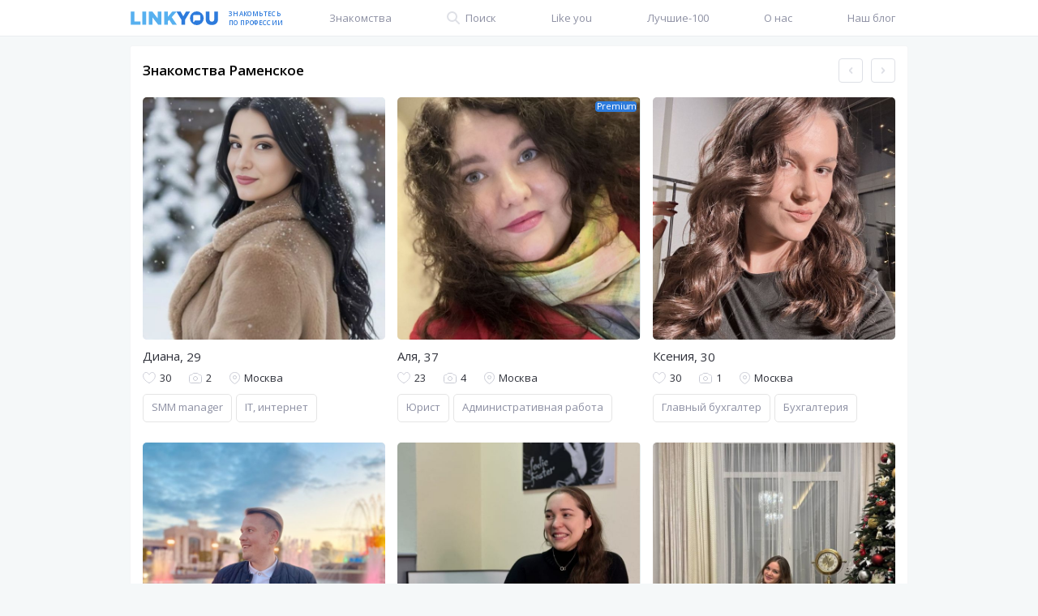

--- FILE ---
content_type: text/html; charset=UTF-8
request_url: https://linkyou.ru/filter/moskva_ramenskoe
body_size: 11579
content:
<!DOCTYPE html>
<html lang="ru-RU">
<head>
    <title>Знакомства Раменское, Московская область - сайт для серьезных знакомств LinkYou. Бесплатно, регистрация</title>
    <meta name="description" content="Сайт знакомств LinkYou — знакомства с мужчинами и женщинами Раменское, Московская область. Поиск серьезных и деловых отношений. Бесплатная регистрация на сайте.">    <meta name="csrf-param" content="_csrf">
<meta name="csrf-token" content="CC9Ca592l_pqkxeH2u8KzuNunF_ceMK4VcavDIQPZ_V4fzRG3kGvlAagZMSwmWmA0ibZJeUMi-IdqdtqzkJKow==">
    <meta charset="utf-8">
<meta name="viewport" content="width=device-width, height=device-height, initial-scale=1, maximum-scale=1, minimum-scale=1, user-scalable=0, minimal-ui=true">
<meta name="apple-mobile-web-app-capable" content="yes">
<meta name="theme-color" content="#ffffff">


<link rel="mask-icon" href="https://static.linkyou.ru/12b34b8/ly/public/safari-pinned-tab.svg" color="#5bbad5">

<link rel="apple-touch-icon-precomposed" sizes="57x57" href="https://static.linkyou.ru/12b34b8/ly/public/ico/apple-touch-icon-57x57.png">
<link rel="apple-touch-icon-precomposed" sizes="114x114" href="https://static.linkyou.ru/12b34b8/ly/public/ico/apple-touch-icon-114x114.png">
<link rel="apple-touch-icon-precomposed" sizes="72x72" href="https://static.linkyou.ru/12b34b8/ly/public/ico/apple-touch-icon-72x72.png">
<link rel="apple-touch-icon-precomposed" sizes="144x144" href="https://static.linkyou.ru/12b34b8/ly/public/ico/apple-touch-icon-144x144.png">
<link rel="apple-touch-icon-precomposed" sizes="60x60" href="https://static.linkyou.ru/12b34b8/ly/public/ico/apple-touch-icon-60x60.png">
<link rel="apple-touch-icon-precomposed" sizes="120x120" href="https://static.linkyou.ru/12b34b8/ly/public/ico/apple-touch-icon-120x120.png">
<link rel="apple-touch-icon-precomposed" sizes="76x76" href="https://static.linkyou.ru/12b34b8/ly/public/ico/apple-touch-icon-76x76.png">
<link rel="apple-touch-icon-precomposed" sizes="152x152" href="https://static.linkyou.ru/12b34b8/ly/public/ico/apple-touch-icon-152x152.png">

<link rel="icon" type="image/png" href="https://static.linkyou.ru/12b34b8/ly/public/ico/favicon-196x196.png" sizes="196x196">
<link rel="icon" type="image/png" href="https://static.linkyou.ru/12b34b8/ly/public/ico/favicon-96x96.png" sizes="96x96">
<link rel="icon" type="image/png" href="https://static.linkyou.ru/12b34b8/ly/public/ico/favicon-32x32.png" sizes="32x32">
<link rel="icon" type="image/png" href="https://static.linkyou.ru/12b34b8/ly/public/ico/favicon-16x16.png" sizes="16x16">
<link rel="icon" type="image/png" href="https://static.linkyou.ru/12b34b8/ly/public/ico/favicon-128.png" sizes="128x128">

<meta name="application-name" content="LinkYou">
<meta name="msapplication-TileColor" content="#FFFFFF">
<meta name="msapplication-TileImage" content="https://static.linkyou.ru/12b34b8/ly/public/ico/mstile-144x144.png">
<meta name="msapplication-square70x70logo" content="https://static.linkyou.ru/12b34b8/ly/public/ico/mstile-70x70.png">
<meta name="msapplication-square150x150logo" content="https://static.linkyou.ru/12b34b8/ly/public/ico/mstile-150x150.png">
<meta name="msapplication-wide310x150logo" content="https://static.linkyou.ru/12b34b8/ly/public/ico/mstile-310x150.png">
<meta name="msapplication-square310x310logo" content="https://static.linkyou.ru/12b34b8/ly/public/ico/mstile-310x310.png">

<link href="https://static.linkyou.ru/12b34b8/ly/public/styles/app.css" rel="stylesheet">
<link href="https://fonts.googleapis.com/css?family=Open+Sans:400,500,600,800,400italic,700&amp;subset=latin,cyrillic" rel="stylesheet" type="text/css">
<script src="https://www.artfut.com/static/tagtag.min.js?campaign_code=a845b70db0" async onerror='var self = this;window.ADMITAD=window.ADMITAD||{},ADMITAD.Helpers=ADMITAD.Helpers||{},ADMITAD.Helpers.generateDomains=function(){for(var e=new Date,n=Math.floor(new Date(2020,e.getMonth(),e.getDate()).setUTCHours(0,0,0,0)/1e3),t=parseInt(1e12*(Math.sin(n)+1)).toString(30),i=["de"],o=[],a=0;a<i.length;++a)o.push({domain:t+"."+i[a],name:t});return o},ADMITAD.Helpers.findTodaysDomain=function(e){function n(){var o=new XMLHttpRequest,a=i[t].domain,D="https://"+a+"/";o.open("HEAD",D,!0),o.onload=function(){setTimeout(e,0,i[t])},o.onerror=function(){++t<i.length?setTimeout(n,0):setTimeout(e,0,void 0)},o.send()}var t=0,i=ADMITAD.Helpers.generateDomains();n()},window.ADMITAD=window.ADMITAD||{},ADMITAD.Helpers.findTodaysDomain(function(e){if(window.ADMITAD.dynamic=e,window.ADMITAD.dynamic){var n=function(){return function(){return self.src?self:""}}(),t=n(),i=(/campaign_code=([^&]+)/.exec(t.src)||[])[1]||"";t.parentNode.removeChild(t);var o=document.getElementsByTagName("head")[0],a=document.createElement("script");a.src="https://www."+window.ADMITAD.dynamic.domain+"/static/"+window.ADMITAD.dynamic.name.slice(1)+window.ADMITAD.dynamic.name.slice(0,1)+".min.js?campaign_code="+i,o.appendChild(a)}});'></script>
<script type="text/javascript">
    var __DIR__ = "https://static.linkyou.ru/12b34b8/ly/public";
    GlobalData = {
        currentUser: "null"    }
</script>
<script src="https://static.linkyou.ru/12b34b8/ly/public/js/isMobile.min.js"></script>
<!--script src="https://static.linkyou.ru/12b34b8/ly/public/js/viewport-units-buggyfill.min.js"></script-->

<script src="https://static.linkyou.ru/12b34b8/ly/public/js/jquery.min.js"></script>
<script src="https://static.linkyou.ru/12b34b8/ly/public/js/svg4everybody.min.js"></script>
<script src="https://static.linkyou.ru/12b34b8/ly/public/js/perfect-scrollbar.jquery.min.js"></script>

<script src="https://static.linkyou.ru/12b34b8/ly/public/js/native.history.js"></script>
<script src="https://static.linkyou.ru/12b34b8/ly/public/js/jquery.selectric.min.js"></script>
<script src="https://static.linkyou.ru/12b34b8/ly/public/js/dropzone.js"></script>
<script src="https://static.linkyou.ru/12b34b8/ly/public/js/jquery.dotdotdot.min.js"></script>
<script src="https://static.linkyou.ru/12b34b8/ly/public/js/hammer.min.js"></script>
<script src="https://static.linkyou.ru/12b34b8/ly/public/js/emojione.js"></script>
<script src="https://static.linkyou.ru/12b34b8/ly/public/js/jquery.mask.min.js"></script>

    <script src="https://static.linkyou.ru/12b34b8/ly/public/js/ractive.js"></script>
    <script src="https://static.linkyou.ru/12b34b8/ly/public/js/ractive-decorators-selectric.js"></script>
    <script src="https://static.linkyou.ru/12b34b8/ly/public/js/ractive-decorators-dropzone.js"></script>
    <script src="https://static.linkyou.ru/12b34b8/ly/public/js/ractive-decorators-dotdotdot.js"></script>
<script src="https://static.linkyou.ru/12b34b8/ly/public/js/app2.js"></script>

<script type="text/javascript">
    document.querySelector('html').classList.add(isMobile.any ? 'mobile' : 'no-mobile');
    //window.viewportUnitsBuggyfill.init();
</script>

<style>
  @media only screen and (max-width: 768px) {
    .adsbygoogle {
      display: none !important;
    }
  }
</style>

<!-- Facebook Pixel Code -->
<script>
    !function(f,b,e,v,n,t,s){if(f.fbq)return;n=f.fbq=function(){n.callMethod?
        n.callMethod.apply(n,arguments):n.queue.push(arguments)};if(!f._fbq)f._fbq=n;
        n.push=n;n.loaded=!0;n.version='2.0';n.queue=[];t=b.createElement(e);t.async=!0;
        t.src=v;s=b.getElementsByTagName(e)[0];s.parentNode.insertBefore(t,s)}(window,
        document,'script','https://connect.facebook.net/en_US/fbevents.js');
    fbq('init', '302182056846583'); // Insert your pixel ID here.
    fbq('track', 'PageView');
</script>
<noscript><img height="1" width="1" style="display:none"
               src="https://www.facebook.com/tr?id=302182056846583&ev=PageView&noscript=1"
    /></noscript>
<!-- DO NOT MODIFY -->

<!-- End Facebook Pixel Code -->
<script type="text/javascript">(window.Image ? (new Image()) : document.createElement('img')).src = location.protocol + '//vk.com/rtrg?r=vJ7JawDeKeXkl2WcNdVvs5i*mhrONSz*7VQ2jWuR5n/vyQpITJKaqqeVegF8LhpNv7eFkdjGpGOpjYxdQuEplCYAfOFdwYT83KpZytTpMf5q6UHzO3ba4igLWXDSDmgh1StacU2cMenIozA9rMQCC17YBZmfYsvkkVigon9lKB4-&pixel_id=1000075783';</script>
</head>
<body>
<!-- Google Tag Manager -->
<noscript><iframe src="//www.googletagmanager.com/ns.html?id=GTM-MGSKXV"
height="0" width="0" style="display:none;visibility:hidden"></iframe></noscript>
<script>(function(w,d,s,l,i){w[l]=w[l]||[];w[l].push({'gtm.start':
new Date().getTime(),event:'gtm.js'});var f=d.getElementsByTagName(s)[0],
j=d.createElement(s),dl=l!='dataLayer'?'&l='+l:'';j.async=true;j.src=
'//www.googletagmanager.com/gtm.js?id='+i+dl;f.parentNode.insertBefore(j,f);
})(window,document,'script','dataLayer','GTM-MGSKXV');</script>
<!-- End Google Tag Manager -->

<script type="text/javascript">
    (function(){var s=document.createElement('script');s.type='text/javascript';
        s.async=!0;s.src=(document.location.protocol=="https:"?"https:":"http:")+'//rbnt.org/tar.php?k=YN2';
        var x=document.getElementsByTagName('script')[0];x.parentNode.insertBefore(s,x);})();
</script>

<div class="page page_index_oldbrowser ">
    <div class="old-browser">
        <div class="old-browser__container">
            <div class="old-browser__content">
                <div class="old-browser__icon"></div>
                <div class="old-browser__text">
                    <div class="logo"></div>
                    <p>Ваш браузер устарел. Для использования всех возможностей <br>сайта, вам необходимо обновить текущую версию браузера.</p><a href="" class="button button_primary" target="_blank"><span class="button__text">Обновить браузер</span></a>
                </div>
            </div>
        </div>
    </div>
    <div class="m-menu">
        <div class="m-menu__nav">
            <div class="main-menu">
    <ul class="main-menu__list">
                    <li class="main-menu__item main-menu__item_main">
                <a href="/" class="main-menu__link " >
                    <span class="main-menu__title">Знакомства</span>
                                                        </a>
            </li>
                    <li class="main-menu__item main-menu__item_search">
                <a href="/search?s=2&f=18&t=75&c=0" class="main-menu__link main-menu__link_search" >
                    <span class="main-menu__title">Поиск</span>
                                                        </a>
            </li>
                    <li class="main-menu__item main-menu__item_like-you">
                <a href="/like-you" class="main-menu__link main-menu__link_like"  data-blank="mobile">
                    <span class="main-menu__title">Like you</span>
                                                        </a>
            </li>
                    <li class="main-menu__item main-menu__item_top">
                <a href="/top100?tab=women" class="main-menu__link " >
                    <span class="main-menu__title">Лучшие-100</span>
                                                        </a>
            </li>
                    <li class="main-menu__item main-menu__item_about">
                <a href="/about" class="main-menu__link " >
                    <span class="main-menu__title">О нас</span>
                                                        </a>
            </li>
                    <li class="main-menu__item main-menu__item_blog">
                <a href="/blog" class="main-menu__link " >
                    <span class="main-menu__title">Наш блог</span>
                                                        </a>
            </li>
            </ul>
</div>
        </div>
        <div class="m-menu__people">
            <div class="main-aside__people interestingPagesContainer" al-app="interestingPages"">
    <div class="main-aside__people-title">
        <span class="ico ico_crown2">
            <svg>
                <use xlink:href="#crown2"></use>
            </svg>
        </span>
        <b>Интересные анкеты</b>
    </div>
            <div class="main-aside__people-subtitle">
            38 440                            человек                        увидят вас здесь
        </div>
        <div class="main-aside__people-list">
                            <a href="/user/894996" class="main-aside__people-item ">
        <div class="main-aside__people-item-photo"><img src="//img2.linkyou.ru/6fa1c720b2e06604779ae727510169b9/63cd96ce1cf00d0c0568cb40e21a348a/small.jpg"></div>
        <div class="main-aside__people-item-tip">
        <b>Ольга, 31</b>
        <span>Ведущий специалист</span>
    </div>
</a>
                    <a href="/user/412906" class="main-aside__people-item ">
        <div class="main-aside__people-item-photo"><img src="https://img2.linkyou.ru/a54b787d43b488ce098503b1a66f853a/8a1df7d0e26834dd49d3767947effea7/small.jpg"></div>
        <div class="main-aside__people-item-tip">
        <b>Владислав, 58</b>
        <span>Руководитель отдела</span>
    </div>
</a>
                    <a href="/user/888657" class="main-aside__people-item ">
        <div class="main-aside__people-item-photo"><img src="//img2.linkyou.ru/774f0c7c4bd9ffb5497a74251f18aa5a/353738004c499262a0c3f5fcdc6805a5/small.jpg"></div>
        <div class="main-aside__people-item-tip">
        <b>Юрий, 38</b>
        <span>Автомеханик</span>
    </div>
</a>
                    <a href="/user/868695" class="main-aside__people-item ">
        <div class="main-aside__people-item-photo"><img src="//img2.linkyou.ru/6a0a36096044fa4c93d74b980eae98dd/98fab12d2fd43189c03c8a4d7c91382d/small.jpg"></div>
        <div class="main-aside__people-item-tip">
        <b>Демьян, 52</b>
        <span>Продавец-консультант</span>
    </div>
</a>
                    <a href="/user/891312" class="main-aside__people-item ">
        <div class="main-aside__people-item-photo"><img src="//img2.linkyou.ru/530a08804ccfbb85a81c3c9220a75ba1/97129a801bc6792aa8d63f55d0430cfc/small.jpg"></div>
        <div class="main-aside__people-item-tip">
        <b>DINARA, 39</b>
        <span>Product manager</span>
    </div>
</a>
                    <a href="/user/856408" class="main-aside__people-item ">
        <div class="main-aside__people-item-photo"><img src="//img2.linkyou.ru/1b858aa9694b6197963065acb5b8d7f0/24aeb8458f23421a2dd62c0032bb21a4/small.jpg"></div>
        <div class="main-aside__people-item-tip">
        <b>Дмитрий, 36</b>
        <span>Инженер</span>
    </div>
</a>
                    <a href="/user/898679" class="main-aside__people-item ">
        <div class="main-aside__people-item-photo"><img src="//img2.linkyou.ru/9960026585828e69a7c80a1dbb0f2f4d/aea7f26023e97169a6a315c860948919/small.jpg"></div>
        <div class="main-aside__people-item-tip">
        <b>Владислав, 36</b>
        <span>Автомеханик</span>
    </div>
</a>
                    <a href="/user/834356" class="main-aside__people-item ">
        <div class="main-aside__people-item-photo"><img src="//img2.linkyou.ru/a54b787d43b488ce098503b1a66f853a/d24d9ee17d011965d07833a790d04e1c/small.jpg"></div>
        <div class="main-aside__people-item-tip">
        <b>Дмитрий, 29</b>
        <span>Product manager</span>
    </div>
</a>
                    <a href="/user/898505" class="main-aside__people-item ">
        <div class="main-aside__people-item-photo"><img src="//img2.linkyou.ru/9960026585828e69a7c80a1dbb0f2f4d/2771c77a06e39d5d913ae84488161303/small.jpg"></div>
        <div class="main-aside__people-item-tip">
        <b>Алексей, 45</b>
        <span>Архитектор</span>
    </div>
</a>
            </div>
    </div>
        </div>
        <div class="m-menu__hcsochi">
            <div class="m-menu__hcsochi-logo"><a href="http://www.hcsochi.ru/" rel="nofollow" target="_blank"><img src="https://static.linkyou.ru/12b34b8/ly/public/img/hcsochi.svg"></a></div>
            <div class="m-menu__hcsochi-text">LinkYou &mdash; официальный партнер ХК&nbsp;«Сочи»</div>
        </div>
        <div class="m-menu__login"><a href="javascript: void(0);" onclick="return App.Modal.signIn();" rel="modal:open" class="button button_primary">Войти / Регистрация</a></div>
    </div>

    <div class="page__canvas">
        <div class="page__layout">
            <header class="page-header ">
                <div class="page-header__content content-inner">

                    <div class="page-header__title">
                        LinkYou
                        <a href="/" class="logo"></a>
                        <span class="page-header__title-teaser"></span>
                        <span class="page-header__title-slogan">Знакомьтесь по профессии</span>
                        <span class="page-header__title-tree"><i></i><i></i></span>
                    </div>
                    

                    <div class="main-menu">
    <ul class="main-menu__list">
                    <li class="main-menu__item main-menu__item_main">
                <a href="/" class="main-menu__link " >
                    <span class="main-menu__title">Знакомства</span>
                                                        </a>
            </li>
                    <li class="main-menu__item main-menu__item_search">
                <a href="/search?s=2&f=18&t=75&c=0" class="main-menu__link main-menu__link_search" >
                    <span class="main-menu__title">Поиск</span>
                                                        </a>
            </li>
                    <li class="main-menu__item main-menu__item_like-you">
                <a href="/like-you" class="main-menu__link main-menu__link_like"  data-blank="mobile">
                    <span class="main-menu__title">Like you</span>
                                                        </a>
            </li>
                    <li class="main-menu__item main-menu__item_top">
                <a href="/top100?tab=women" class="main-menu__link " >
                    <span class="main-menu__title">Лучшие-100</span>
                                                        </a>
            </li>
                    <li class="main-menu__item main-menu__item_about">
                <a href="/about" class="main-menu__link " >
                    <span class="main-menu__title">О нас</span>
                                                        </a>
            </li>
                    <li class="main-menu__item main-menu__item_blog">
                <a href="/blog" class="main-menu__link " >
                    <span class="main-menu__title">Наш блог</span>
                                                        </a>
            </li>
            </ul>
</div>
                    <div class="page-header__menu-handler js-mobile-menu">
                    </div>

                    <a href="/search?s=2&f=18&t=75&c=0" class="link js-mobile-search page-header__search-handler"></a>

                    <div class="page-header__menu-close js-mobile-menu-close"></div>
                </div>
            </header>
            <div class="page__body">
                <main class="main-content">
                    <div class="main-page">
    <section class="new-users" id="filtredUsersBlock">
    <div class="tile tile_with_select tile_with_premium">
        <div class="tile__header">
            <div class="tile__header-main">
                <h1 class="tile__title">
                                            Знакомства Раменское                                    </h1>
            </div>
            <div class="tile__actions">
                
<div class="nav nav_arrows" al-app="pager" al-init="        init(
            '#filtredUsersBlock',
            'main',
            'UsersFiltered',
            'Load',
            'default'        );">
    <div class="nav__item nav__item_prev" al-click="prev()"></div>
    <div class="nav__item nav__item_next" al-click="next()"></div>
</div>            </div>
        </div>
        <div class="tile__body">
            <div class="grid grid_type_list">
                <div class="grid__content">
                                            <div class="grid-item" id="user-898490">
    <div class="grid-item__content">
        <div class="user-block">
            <div class="user-block__content">
                
                <div class="user-block__avatar">

        
    <a href="/user/898490" class="user-avatar " al-app al-imagefill>
                <span class="user-avatar__badge">
                    </span>

        
    
    <img src="//img2.linkyou.ru/9960026585828e69a7c80a1dbb0f2f4d/7f5693377c200e279dae99ea89f1247d/default.jpg" alt="" class="user-avatar__image" role="presentation"  />
    </a>
</div>

                <div class="user-block__info">
                    <div class="user-block__name">
    <a href="/user/898490" class="user-name 0">
        <span class="user-name__title">
            <span class="user-name__text">Диана</span>
                            ,<span class="user-name__age">29</span>
                    </span>
    </a>
</div>

                    <div class="user-block__details">
    <div class="user-details user-details_type_grid">

        <div al-app="buttonLike" class="user-details__item user-details__item_likes {{page.items[898490].containerClass}}">
    <div class="user-details__header"
         al-init="page.items[898490] = {};
               page.items[898490].active = false;
               page.items[898490].count = 30;
               page.items[898490].subtitle = 'Лайков';
               page.init(898490);">
        <span class="user-details__icon"
              al-click="page.click(898490)"        ></span>
        <a rel="modal:open"
           href=""
           al-click="page.getListModal(898490)"
           al-text="page.items[898490].count"
           class="user-details__value">30</a>
    </div>
    </div>

        <div class="user-details__item user-details__item_photos" al-app="photos">
    <div class="user-details__header" al-init="modal.userId=898490">
        <a href="#" rel="modal:open" al-click="modal.photoList()" class="user-details__value">
            <span class="user-details__icon"></span>2        </a>
    </div>
    </div>

        <div class="user-details__item user-details__item_location user-details__item_fade">
            <div class="user-details__header user-details__header_fade">
                <span class="user-details__icon"></span>
                <span class="user-details__value">Москва</span>
            </div>
        </div>
    </div>
</div>
                    <div class="user-block__tags">
    <div class="tags">
        <ul class="tags__list">
                            <li class="tags__item tags__item_work">
                    <span class="tags__content">
                        <span class="tags__title">SMM manager</span>
                    </span>
                </li>
            
                            <li class="tags__item tags__item_interests">
                    <span class="tags__content">
                        <span class="tags__title">IT, интернет</span>
                    </span>
                </li>
            
        </ul>
    </div>
</div>
                </div>
            </div>
        </div>
    </div>
</div>                                            <div class="grid-item" id="user-898360">
    <div class="grid-item__content">
        <div class="user-block">
            <div class="user-block__content">
                
                <div class="user-block__avatar">

        
    <a href="/user/898360" class="user-avatar user-avatar_premium" al-app al-imagefill>
                    <span class="premium-badge user-avatar__premium-badge">
                <span class="premium-badge__title">Premium</span>
            </span>
                <span class="user-avatar__badge">
                    </span>

        
    
    <img src="//img2.linkyou.ru/9960026585828e69a7c80a1dbb0f2f4d/02ce33086a3e31f018f954c4b3036c01/default.jpg" alt="" class="user-avatar__image" role="presentation"  />
    </a>
</div>

                <div class="user-block__info">
                    <div class="user-block__name">
    <a href="/user/898360" class="user-name 0">
        <span class="user-name__title">
            <span class="user-name__text">Аля</span>
                            ,<span class="user-name__age">37</span>
                    </span>
    </a>
</div>

                    <div class="user-block__details">
    <div class="user-details user-details_type_grid">

        <div al-app="buttonLike" class="user-details__item user-details__item_likes {{page.items[898360].containerClass}}">
    <div class="user-details__header"
         al-init="page.items[898360] = {};
               page.items[898360].active = false;
               page.items[898360].count = 23;
               page.items[898360].subtitle = 'Лайка';
               page.init(898360);">
        <span class="user-details__icon"
              al-click="page.click(898360)"        ></span>
        <a rel="modal:open"
           href=""
           al-click="page.getListModal(898360)"
           al-text="page.items[898360].count"
           class="user-details__value">23</a>
    </div>
    </div>

        <div class="user-details__item user-details__item_photos" al-app="photos">
    <div class="user-details__header" al-init="modal.userId=898360">
        <a href="#" rel="modal:open" al-click="modal.photoList()" class="user-details__value">
            <span class="user-details__icon"></span>4        </a>
    </div>
    </div>

        <div class="user-details__item user-details__item_location user-details__item_fade">
            <div class="user-details__header user-details__header_fade">
                <span class="user-details__icon"></span>
                <span class="user-details__value">Москва</span>
            </div>
        </div>
    </div>
</div>
                    <div class="user-block__tags">
    <div class="tags">
        <ul class="tags__list">
                            <li class="tags__item tags__item_work">
                    <span class="tags__content">
                        <span class="tags__title">Юрист</span>
                    </span>
                </li>
            
                            <li class="tags__item tags__item_interests">
                    <span class="tags__content">
                        <span class="tags__title">Административная работа</span>
                    </span>
                </li>
            
        </ul>
    </div>
</div>
                </div>
            </div>
        </div>
    </div>
</div>                                            <div class="grid-item" id="user-898340">
    <div class="grid-item__content">
        <div class="user-block">
            <div class="user-block__content">
                
                <div class="user-block__avatar">

        
    <a href="/user/898340" class="user-avatar " al-app al-imagefill>
                <span class="user-avatar__badge">
                    </span>

        
    
    <img src="//img2.linkyou.ru/9960026585828e69a7c80a1dbb0f2f4d/98a9a70c7b7b8ec6a10003d8fe2dbbdb/default.jpg" alt="" class="user-avatar__image" role="presentation"  />
    </a>
</div>

                <div class="user-block__info">
                    <div class="user-block__name">
    <a href="/user/898340" class="user-name 0">
        <span class="user-name__title">
            <span class="user-name__text">Ксения</span>
                            ,<span class="user-name__age">30</span>
                    </span>
    </a>
</div>

                    <div class="user-block__details">
    <div class="user-details user-details_type_grid">

        <div al-app="buttonLike" class="user-details__item user-details__item_likes {{page.items[898340].containerClass}}">
    <div class="user-details__header"
         al-init="page.items[898340] = {};
               page.items[898340].active = false;
               page.items[898340].count = 30;
               page.items[898340].subtitle = 'Лайков';
               page.init(898340);">
        <span class="user-details__icon"
              al-click="page.click(898340)"        ></span>
        <a rel="modal:open"
           href=""
           al-click="page.getListModal(898340)"
           al-text="page.items[898340].count"
           class="user-details__value">30</a>
    </div>
    </div>

        <div class="user-details__item user-details__item_photos" al-app="photos">
    <div class="user-details__header" al-init="modal.userId=898340">
        <a href="#" rel="modal:open" al-click="modal.photoList()" class="user-details__value">
            <span class="user-details__icon"></span>1        </a>
    </div>
    </div>

        <div class="user-details__item user-details__item_location user-details__item_fade">
            <div class="user-details__header user-details__header_fade">
                <span class="user-details__icon"></span>
                <span class="user-details__value">Москва</span>
            </div>
        </div>
    </div>
</div>
                    <div class="user-block__tags">
    <div class="tags">
        <ul class="tags__list">
                            <li class="tags__item tags__item_work">
                    <span class="tags__content">
                        <span class="tags__title">Главный бухгалтер</span>
                    </span>
                </li>
            
                            <li class="tags__item tags__item_interests">
                    <span class="tags__content">
                        <span class="tags__title">Бухгалтерия</span>
                    </span>
                </li>
            
        </ul>
    </div>
</div>
                </div>
            </div>
        </div>
    </div>
</div>                                            <div class="grid-item" id="user-898127">
    <div class="grid-item__content">
        <div class="user-block">
            <div class="user-block__content">
                
                <div class="user-block__avatar">

        
    <a href="/user/898127" class="user-avatar " al-app al-imagefill>
                <span class="user-avatar__badge">
                    </span>

        
    
    <img src="//img2.linkyou.ru/87baae9614858700dc721d40bffff69d/8262e4ac6b26390b10792e25698756ad/default.jpg" alt="" class="user-avatar__image" role="presentation"  />
    </a>
</div>

                <div class="user-block__info">
                    <div class="user-block__name">
    <a href="/user/898127" class="user-name 0">
        <span class="user-name__title">
            <span class="user-name__text">Сергей</span>
                            ,<span class="user-name__age">35</span>
                    </span>
    </a>
</div>

                    <div class="user-block__details">
    <div class="user-details user-details_type_grid">

        <div al-app="buttonLike" class="user-details__item user-details__item_likes {{page.items[898127].containerClass}}">
    <div class="user-details__header"
         al-init="page.items[898127] = {};
               page.items[898127].active = false;
               page.items[898127].count = 6;
               page.items[898127].subtitle = 'Лайков';
               page.init(898127);">
        <span class="user-details__icon"
              al-click="page.click(898127)"        ></span>
        <a rel="modal:open"
           href=""
           al-click="page.getListModal(898127)"
           al-text="page.items[898127].count"
           class="user-details__value">6</a>
    </div>
    </div>

        <div class="user-details__item user-details__item_photos" al-app="photos">
    <div class="user-details__header" al-init="modal.userId=898127">
        <a href="#" rel="modal:open" al-click="modal.photoList()" class="user-details__value">
            <span class="user-details__icon"></span>6        </a>
    </div>
    </div>

        <div class="user-details__item user-details__item_location user-details__item_fade">
            <div class="user-details__header user-details__header_fade">
                <span class="user-details__icon"></span>
                <span class="user-details__value">Москва</span>
            </div>
        </div>
    </div>
</div>
                    <div class="user-block__tags">
    <div class="tags">
        <ul class="tags__list">
                            <li class="tags__item tags__item_work">
                    <span class="tags__content">
                        <span class="tags__title">Инженер</span>
                    </span>
                </li>
            
                            <li class="tags__item tags__item_interests">
                    <span class="tags__content">
                        <span class="tags__title">Добыча сырья</span>
                    </span>
                </li>
            
        </ul>
    </div>
</div>
                </div>
            </div>
        </div>
    </div>
</div>                                            <div class="grid-item" id="user-898029">
    <div class="grid-item__content">
        <div class="user-block">
            <div class="user-block__content">
                
                <div class="user-block__avatar">

        
    <a href="/user/898029" class="user-avatar " al-app al-imagefill>
                <span class="user-avatar__badge">
                    </span>

        
    
    <img src="//img2.linkyou.ru/87baae9614858700dc721d40bffff69d/746abb1eb86d9014448df4ea08bd68f4/default.jpg" alt="" class="user-avatar__image" role="presentation"  />
    </a>
</div>

                <div class="user-block__info">
                    <div class="user-block__name">
    <a href="/user/898029" class="user-name 0">
        <span class="user-name__title">
            <span class="user-name__text">Анастасия</span>
                            ,<span class="user-name__age">30</span>
                    </span>
    </a>
</div>

                    <div class="user-block__details">
    <div class="user-details user-details_type_grid">

        <div al-app="buttonLike" class="user-details__item user-details__item_likes {{page.items[898029].containerClass}}">
    <div class="user-details__header"
         al-init="page.items[898029] = {};
               page.items[898029].active = false;
               page.items[898029].count = 12;
               page.items[898029].subtitle = 'Лайков';
               page.init(898029);">
        <span class="user-details__icon"
              al-click="page.click(898029)"        ></span>
        <a rel="modal:open"
           href=""
           al-click="page.getListModal(898029)"
           al-text="page.items[898029].count"
           class="user-details__value">12</a>
    </div>
    </div>

        <div class="user-details__item user-details__item_photos" al-app="photos">
    <div class="user-details__header" al-init="modal.userId=898029">
        <a href="#" rel="modal:open" al-click="modal.photoList()" class="user-details__value">
            <span class="user-details__icon"></span>4        </a>
    </div>
    </div>

        <div class="user-details__item user-details__item_location user-details__item_fade">
            <div class="user-details__header user-details__header_fade">
                <span class="user-details__icon"></span>
                <span class="user-details__value">Москва</span>
            </div>
        </div>
    </div>
</div>
                    <div class="user-block__tags">
    <div class="tags">
        <ul class="tags__list">
                            <li class="tags__item tags__item_work">
                    <span class="tags__content">
                        <span class="tags__title">Менеджер по продажам</span>
                    </span>
                </li>
            
                            <li class="tags__item tags__item_interests">
                    <span class="tags__content">
                        <span class="tags__title">Индустрия гостеприимства</span>
                    </span>
                </li>
            
        </ul>
    </div>
</div>
                </div>
            </div>
        </div>
    </div>
</div>                                            <div class="grid-item" id="user-897980">
    <div class="grid-item__content">
        <div class="user-block">
            <div class="user-block__content">
                
                <div class="user-block__avatar">

        
    <a href="/user/897980" class="user-avatar " al-app al-imagefill>
                <span class="user-avatar__badge">
                    </span>

        
    
    <img src="//img2.linkyou.ru/87baae9614858700dc721d40bffff69d/77c69c2b21331871f058cc49463f49ad/default.jpg" alt="" class="user-avatar__image" role="presentation"  />
    </a>
</div>

                <div class="user-block__info">
                    <div class="user-block__name">
    <a href="/user/897980" class="user-name 0">
        <span class="user-name__title">
            <span class="user-name__text">Елена</span>
                            ,<span class="user-name__age">45</span>
                    </span>
    </a>
</div>

                    <div class="user-block__details">
    <div class="user-details user-details_type_grid">

        <div al-app="buttonLike" class="user-details__item user-details__item_likes {{page.items[897980].containerClass}}">
    <div class="user-details__header"
         al-init="page.items[897980] = {};
               page.items[897980].active = false;
               page.items[897980].count = 31;
               page.items[897980].subtitle = 'Лайк';
               page.init(897980);">
        <span class="user-details__icon"
              al-click="page.click(897980)"        ></span>
        <a rel="modal:open"
           href=""
           al-click="page.getListModal(897980)"
           al-text="page.items[897980].count"
           class="user-details__value">31</a>
    </div>
    </div>

        <div class="user-details__item user-details__item_photos" al-app="photos">
    <div class="user-details__header" al-init="modal.userId=897980">
        <a href="#" rel="modal:open" al-click="modal.photoList()" class="user-details__value">
            <span class="user-details__icon"></span>5        </a>
    </div>
    </div>

        <div class="user-details__item user-details__item_location user-details__item_fade">
            <div class="user-details__header user-details__header_fade">
                <span class="user-details__icon"></span>
                <span class="user-details__value">Москва</span>
            </div>
        </div>
    </div>
</div>
                    <div class="user-block__tags">
    <div class="tags">
        <ul class="tags__list">
                            <li class="tags__item tags__item_work">
                    <span class="tags__content">
                        <span class="tags__title">Ассистент</span>
                    </span>
                </li>
            
                            <li class="tags__item tags__item_interests">
                    <span class="tags__content">
                        <span class="tags__title">Медицина</span>
                    </span>
                </li>
            
        </ul>
    </div>
</div>
                </div>
            </div>
        </div>
    </div>
</div>                                            <div class="grid-item" id="user-897892">
    <div class="grid-item__content">
        <div class="user-block">
            <div class="user-block__content">
                
                <div class="user-block__avatar">

        
    <a href="/user/897892" class="user-avatar " al-app al-imagefill>
                <span class="user-avatar__badge">
                    </span>

        
    
    <img src="//img2.linkyou.ru/87baae9614858700dc721d40bffff69d/f50c82845e5ece1d8a87118ace9697ed/default.jpg" alt="" class="user-avatar__image" role="presentation"  />
    </a>
</div>

                <div class="user-block__info">
                    <div class="user-block__name">
    <a href="/user/897892" class="user-name 0">
        <span class="user-name__title">
            <span class="user-name__text">Ксения</span>
                            ,<span class="user-name__age">36</span>
                    </span>
    </a>
</div>

                    <div class="user-block__details">
    <div class="user-details user-details_type_grid">

        <div al-app="buttonLike" class="user-details__item user-details__item_likes {{page.items[897892].containerClass}}">
    <div class="user-details__header"
         al-init="page.items[897892] = {};
               page.items[897892].active = false;
               page.items[897892].count = 34;
               page.items[897892].subtitle = 'Лайка';
               page.init(897892);">
        <span class="user-details__icon"
              al-click="page.click(897892)"        ></span>
        <a rel="modal:open"
           href=""
           al-click="page.getListModal(897892)"
           al-text="page.items[897892].count"
           class="user-details__value">34</a>
    </div>
    </div>

        <div class="user-details__item user-details__item_photos" al-app="photos">
    <div class="user-details__header" al-init="modal.userId=897892">
        <a href="#" rel="modal:open" al-click="modal.photoList()" class="user-details__value">
            <span class="user-details__icon"></span>5        </a>
    </div>
    </div>

        <div class="user-details__item user-details__item_location user-details__item_fade">
            <div class="user-details__header user-details__header_fade">
                <span class="user-details__icon"></span>
                <span class="user-details__value">Москва</span>
            </div>
        </div>
    </div>
</div>
                    <div class="user-block__tags">
    <div class="tags">
        <ul class="tags__list">
                            <li class="tags__item tags__item_work">
                    <span class="tags__content">
                        <span class="tags__title">Менеджер по рекламе</span>
                    </span>
                </li>
            
                            <li class="tags__item tags__item_interests">
                    <span class="tags__content">
                        <span class="tags__title">IT, интернет</span>
                    </span>
                </li>
            
        </ul>
    </div>
</div>
                </div>
            </div>
        </div>
    </div>
</div>                                            <div class="grid-item" id="user-897745">
    <div class="grid-item__content">
        <div class="user-block">
            <div class="user-block__content">
                
                <div class="user-block__avatar">

        
    <a href="/user/897745" class="user-avatar " al-app al-imagefill>
                <span class="user-avatar__badge">
                    </span>

        
    
    <img src="//img2.linkyou.ru/87baae9614858700dc721d40bffff69d/3a6fc4c4d5f29322ea8d9b9912baa843/default.jpg" alt="" class="user-avatar__image" role="presentation"  />
    </a>
</div>

                <div class="user-block__info">
                    <div class="user-block__name">
    <a href="/user/897745" class="user-name 0">
        <span class="user-name__title">
            <span class="user-name__text">Ирина</span>
                            ,<span class="user-name__age">48</span>
                    </span>
    </a>
</div>

                    <div class="user-block__details">
    <div class="user-details user-details_type_grid">

        <div al-app="buttonLike" class="user-details__item user-details__item_likes {{page.items[897745].containerClass}}">
    <div class="user-details__header"
         al-init="page.items[897745] = {};
               page.items[897745].active = false;
               page.items[897745].count = 27;
               page.items[897745].subtitle = 'Лайков';
               page.init(897745);">
        <span class="user-details__icon"
              al-click="page.click(897745)"        ></span>
        <a rel="modal:open"
           href=""
           al-click="page.getListModal(897745)"
           al-text="page.items[897745].count"
           class="user-details__value">27</a>
    </div>
    </div>

        <div class="user-details__item user-details__item_photos" al-app="photos">
    <div class="user-details__header" al-init="modal.userId=897745">
        <a href="#" rel="modal:open" al-click="modal.photoList()" class="user-details__value">
            <span class="user-details__icon"></span>4        </a>
    </div>
    </div>

        <div class="user-details__item user-details__item_location user-details__item_fade">
            <div class="user-details__header user-details__header_fade">
                <span class="user-details__icon"></span>
                <span class="user-details__value">Москва</span>
            </div>
        </div>
    </div>
</div>
                    <div class="user-block__tags">
    <div class="tags">
        <ul class="tags__list">
                            <li class="tags__item tags__item_work">
                    <span class="tags__content">
                        <span class="tags__title">Врач</span>
                    </span>
                </li>
            
                            <li class="tags__item tags__item_interests">
                    <span class="tags__content">
                        <span class="tags__title">Медицина</span>
                    </span>
                </li>
            
        </ul>
    </div>
</div>
                </div>
            </div>
        </div>
    </div>
</div>                                            <div class="grid-item" id="user-897684">
    <div class="grid-item__content">
        <div class="user-block">
            <div class="user-block__content">
                
                <div class="user-block__avatar">

        
    <a href="/user/897684" class="user-avatar " al-app al-imagefill>
                <span class="user-avatar__badge">
                    </span>

        
    
    <img src="//img2.linkyou.ru/87baae9614858700dc721d40bffff69d/5a5744397fd4b9b7b022d2504c315105/default.jpg" alt="" class="user-avatar__image" role="presentation"  />
    </a>
</div>

                <div class="user-block__info">
                    <div class="user-block__name">
    <a href="/user/897684" class="user-name 0">
        <span class="user-name__title">
            <span class="user-name__text">Дмитрий</span>
                            ,<span class="user-name__age">42</span>
                    </span>
    </a>
</div>

                    <div class="user-block__details">
    <div class="user-details user-details_type_grid">

        <div al-app="buttonLike" class="user-details__item user-details__item_likes {{page.items[897684].containerClass}}">
    <div class="user-details__header"
         al-init="page.items[897684] = {};
               page.items[897684].active = false;
               page.items[897684].count = 10;
               page.items[897684].subtitle = 'Лайков';
               page.init(897684);">
        <span class="user-details__icon"
              al-click="page.click(897684)"        ></span>
        <a rel="modal:open"
           href=""
           al-click="page.getListModal(897684)"
           al-text="page.items[897684].count"
           class="user-details__value">10</a>
    </div>
    </div>

        <div class="user-details__item user-details__item_photos" al-app="photos">
    <div class="user-details__header" al-init="modal.userId=897684">
        <a href="#" rel="modal:open" al-click="modal.photoList()" class="user-details__value">
            <span class="user-details__icon"></span>5        </a>
    </div>
    </div>

        <div class="user-details__item user-details__item_location user-details__item_fade">
            <div class="user-details__header user-details__header_fade">
                <span class="user-details__icon"></span>
                <span class="user-details__value">Москва</span>
            </div>
        </div>
    </div>
</div>
                    <div class="user-block__tags">
    <div class="tags">
        <ul class="tags__list">
                            <li class="tags__item tags__item_work">
                    <span class="tags__content">
                        <span class="tags__title">IT-специалист</span>
                    </span>
                </li>
            
                            <li class="tags__item tags__item_interests">
                    <span class="tags__content">
                        <span class="tags__title">IT, интернет</span>
                    </span>
                </li>
            
        </ul>
    </div>
</div>
                </div>
            </div>
        </div>
    </div>
</div>                                            <div class="grid-item" id="user-897643">
    <div class="grid-item__content">
        <div class="user-block">
            <div class="user-block__content">
                
                <div class="user-block__avatar">

        
    <a href="/user/897643" class="user-avatar user-avatar_premium" al-app al-imagefill>
                    <span class="premium-badge user-avatar__premium-badge">
                <span class="premium-badge__title">Premium</span>
            </span>
                <span class="user-avatar__badge">
                    </span>

        
    
    <img src="//img2.linkyou.ru/87baae9614858700dc721d40bffff69d/4937c8afa4277b8e42859ab28facb203/default.jpg" alt="" class="user-avatar__image" role="presentation"  />
    </a>
</div>

                <div class="user-block__info">
                    <div class="user-block__name">
    <a href="/user/897643" class="user-name 0">
        <span class="user-name__title">
            <span class="user-name__text">Евгений</span>
                            ,<span class="user-name__age">61</span>
                    </span>
    </a>
</div>

                    <div class="user-block__details">
    <div class="user-details user-details_type_grid">

        <div al-app="buttonLike" class="user-details__item user-details__item_likes {{page.items[897643].containerClass}}">
    <div class="user-details__header"
         al-init="page.items[897643] = {};
               page.items[897643].active = false;
               page.items[897643].count = 3;
               page.items[897643].subtitle = 'Лайка';
               page.init(897643);">
        <span class="user-details__icon"
              al-click="page.click(897643)"        ></span>
        <a rel="modal:open"
           href=""
           al-click="page.getListModal(897643)"
           al-text="page.items[897643].count"
           class="user-details__value">3</a>
    </div>
    </div>

        <div class="user-details__item user-details__item_photos" al-app="photos">
    <div class="user-details__header" al-init="modal.userId=897643">
        <a href="#" rel="modal:open" al-click="modal.photoList()" class="user-details__value">
            <span class="user-details__icon"></span>1        </a>
    </div>
    </div>

        <div class="user-details__item user-details__item_location user-details__item_fade">
            <div class="user-details__header user-details__header_fade">
                <span class="user-details__icon"></span>
                <span class="user-details__value">Москва</span>
            </div>
        </div>
    </div>
</div>
                    <div class="user-block__tags">
    <div class="tags">
        <ul class="tags__list">
                            <li class="tags__item tags__item_work">
                    <span class="tags__content">
                        <span class="tags__title">Инженер</span>
                    </span>
                </li>
            
                            <li class="tags__item tags__item_interests">
                    <span class="tags__content">
                        <span class="tags__title">Сельское хозяйство</span>
                    </span>
                </li>
            
        </ul>
    </div>
</div>
                </div>
            </div>
        </div>
    </div>
</div>                                            <div class="grid-item" id="user-897632">
    <div class="grid-item__content">
        <div class="user-block">
            <div class="user-block__content">
                
                <div class="user-block__avatar">

        
    <a href="/user/897632" class="user-avatar " al-app al-imagefill>
                <span class="user-avatar__badge">
                    </span>

        
    
    <img src="//img2.linkyou.ru/87baae9614858700dc721d40bffff69d/49f51863d99c980dda1c89680bb2f5fa/default.jpg" alt="" class="user-avatar__image" role="presentation"  />
    </a>
</div>

                <div class="user-block__info">
                    <div class="user-block__name">
    <a href="/user/897632" class="user-name 0">
        <span class="user-name__title">
            <span class="user-name__text">Анастасия</span>
                            ,<span class="user-name__age">43</span>
                    </span>
    </a>
</div>

                    <div class="user-block__details">
    <div class="user-details user-details_type_grid">

        <div al-app="buttonLike" class="user-details__item user-details__item_likes {{page.items[897632].containerClass}}">
    <div class="user-details__header"
         al-init="page.items[897632] = {};
               page.items[897632].active = false;
               page.items[897632].count = 35;
               page.items[897632].subtitle = 'Лайков';
               page.init(897632);">
        <span class="user-details__icon"
              al-click="page.click(897632)"        ></span>
        <a rel="modal:open"
           href=""
           al-click="page.getListModal(897632)"
           al-text="page.items[897632].count"
           class="user-details__value">35</a>
    </div>
    </div>

        <div class="user-details__item user-details__item_photos" al-app="photos">
    <div class="user-details__header" al-init="modal.userId=897632">
        <a href="#" rel="modal:open" al-click="modal.photoList()" class="user-details__value">
            <span class="user-details__icon"></span>8        </a>
    </div>
    </div>

        <div class="user-details__item user-details__item_location user-details__item_fade">
            <div class="user-details__header user-details__header_fade">
                <span class="user-details__icon"></span>
                <span class="user-details__value">Москва</span>
            </div>
        </div>
    </div>
</div>
                    <div class="user-block__tags">
    <div class="tags">
        <ul class="tags__list">
                            <li class="tags__item tags__item_work">
                    <span class="tags__content">
                        <span class="tags__title">Дизайнер интерьеров</span>
                    </span>
                </li>
            
                            <li class="tags__item tags__item_interests">
                    <span class="tags__content">
                        <span class="tags__title">Строительство</span>
                    </span>
                </li>
            
        </ul>
    </div>
</div>
                </div>
            </div>
        </div>
    </div>
</div>                                            <div class="grid-item" id="user-897613">
    <div class="grid-item__content">
        <div class="user-block">
            <div class="user-block__content">
                
                <div class="user-block__avatar">

        
    <a href="/user/897613" class="user-avatar " al-app al-imagefill>
                <span class="user-avatar__badge">
                    </span>

        
    
    <img src="//img2.linkyou.ru/87baae9614858700dc721d40bffff69d/f93f2b258a91641c8067e5bb9e700036/default.jpg" alt="" class="user-avatar__image" role="presentation"  />
    </a>
</div>

                <div class="user-block__info">
                    <div class="user-block__name">
    <a href="/user/897613" class="user-name 0">
        <span class="user-name__title">
            <span class="user-name__text">Yana</span>
                            ,<span class="user-name__age">34</span>
                    </span>
    </a>
</div>

                    <div class="user-block__details">
    <div class="user-details user-details_type_grid">

        <div al-app="buttonLike" class="user-details__item user-details__item_likes {{page.items[897613].containerClass}}">
    <div class="user-details__header"
         al-init="page.items[897613] = {};
               page.items[897613].active = false;
               page.items[897613].count = 52;
               page.items[897613].subtitle = 'Лайка';
               page.init(897613);">
        <span class="user-details__icon"
              al-click="page.click(897613)"        ></span>
        <a rel="modal:open"
           href=""
           al-click="page.getListModal(897613)"
           al-text="page.items[897613].count"
           class="user-details__value">52</a>
    </div>
    </div>

        <div class="user-details__item user-details__item_photos" al-app="photos">
    <div class="user-details__header" al-init="modal.userId=897613">
        <a href="#" rel="modal:open" al-click="modal.photoList()" class="user-details__value">
            <span class="user-details__icon"></span>5        </a>
    </div>
    </div>

        <div class="user-details__item user-details__item_location user-details__item_fade">
            <div class="user-details__header user-details__header_fade">
                <span class="user-details__icon"></span>
                <span class="user-details__value">Москва</span>
            </div>
        </div>
    </div>
</div>
                    <div class="user-block__tags">
    <div class="tags">
        <ul class="tags__list">
                            <li class="tags__item tags__item_work">
                    <span class="tags__content">
                        <span class="tags__title">Музыкант</span>
                    </span>
                </li>
            
                            <li class="tags__item tags__item_interests">
                    <span class="tags__content">
                        <span class="tags__title">Музыкальная индустрия</span>
                    </span>
                </li>
            
        </ul>
    </div>
</div>
                </div>
            </div>
        </div>
    </div>
</div>                                            <div class="grid-item" id="user-897585">
    <div class="grid-item__content">
        <div class="user-block">
            <div class="user-block__content">
                
                <div class="user-block__avatar">

        
    <a href="/user/897585" class="user-avatar " al-app al-imagefill>
                <span class="user-avatar__badge">
                    </span>

        
    
    <img src="//img2.linkyou.ru/87baae9614858700dc721d40bffff69d/da4de3e9da6e8d6916dda76ab1d8e81e/default.jpg" alt="" class="user-avatar__image" role="presentation"  />
    </a>
</div>

                <div class="user-block__info">
                    <div class="user-block__name">
    <a href="/user/897585" class="user-name 0">
        <span class="user-name__title">
            <span class="user-name__text">Рам</span>
                            ,<span class="user-name__age">32</span>
                    </span>
    </a>
</div>

                    <div class="user-block__details">
    <div class="user-details user-details_type_grid">

        <div al-app="buttonLike" class="user-details__item user-details__item_likes {{page.items[897585].containerClass}}">
    <div class="user-details__header"
         al-init="page.items[897585] = {};
               page.items[897585].active = false;
               page.items[897585].count = 6;
               page.items[897585].subtitle = 'Лайков';
               page.init(897585);">
        <span class="user-details__icon"
              al-click="page.click(897585)"        ></span>
        <a rel="modal:open"
           href=""
           al-click="page.getListModal(897585)"
           al-text="page.items[897585].count"
           class="user-details__value">6</a>
    </div>
    </div>

        <div class="user-details__item user-details__item_photos" al-app="photos">
    <div class="user-details__header" al-init="modal.userId=897585">
        <a href="#" rel="modal:open" al-click="modal.photoList()" class="user-details__value">
            <span class="user-details__icon"></span>3        </a>
    </div>
    </div>

        <div class="user-details__item user-details__item_location user-details__item_fade">
            <div class="user-details__header user-details__header_fade">
                <span class="user-details__icon"></span>
                <span class="user-details__value">Москва</span>
            </div>
        </div>
    </div>
</div>
                    <div class="user-block__tags">
    <div class="tags">
        <ul class="tags__list">
                            <li class="tags__item tags__item_work">
                    <span class="tags__content">
                        <span class="tags__title">Директор по маркетингу</span>
                    </span>
                </li>
            
                            <li class="tags__item tags__item_interests">
                    <span class="tags__content">
                        <span class="tags__title">Маркетинг, реклама и PR</span>
                    </span>
                </li>
            
        </ul>
    </div>
</div>
                </div>
            </div>
        </div>
    </div>
</div>                                            <div class="grid-item" id="user-897343">
    <div class="grid-item__content">
        <div class="user-block">
            <div class="user-block__content">
                
                <div class="user-block__avatar">

        
    <a href="/user/897343" class="user-avatar " al-app al-imagefill>
                <span class="user-avatar__badge">
                    </span>

        
    
    <img src="//img2.linkyou.ru/87baae9614858700dc721d40bffff69d/afaed91b6a57abaaced5eaae17998c02/default.jpg" alt="" class="user-avatar__image" role="presentation"  />
    </a>
</div>

                <div class="user-block__info">
                    <div class="user-block__name">
    <a href="/user/897343" class="user-name 0">
        <span class="user-name__title">
            <span class="user-name__text">Nata</span>
                            ,<span class="user-name__age">36</span>
                    </span>
    </a>
</div>

                    <div class="user-block__details">
    <div class="user-details user-details_type_grid">

        <div al-app="buttonLike" class="user-details__item user-details__item_likes {{page.items[897343].containerClass}}">
    <div class="user-details__header"
         al-init="page.items[897343] = {};
               page.items[897343].active = false;
               page.items[897343].count = 54;
               page.items[897343].subtitle = 'Лайка';
               page.init(897343);">
        <span class="user-details__icon"
              al-click="page.click(897343)"        ></span>
        <a rel="modal:open"
           href=""
           al-click="page.getListModal(897343)"
           al-text="page.items[897343].count"
           class="user-details__value">54</a>
    </div>
    </div>

        <div class="user-details__item user-details__item_photos" al-app="photos">
    <div class="user-details__header" al-init="modal.userId=897343">
        <a href="#" rel="modal:open" al-click="modal.photoList()" class="user-details__value">
            <span class="user-details__icon"></span>2        </a>
    </div>
    </div>

        <div class="user-details__item user-details__item_location user-details__item_fade">
            <div class="user-details__header user-details__header_fade">
                <span class="user-details__icon"></span>
                <span class="user-details__value">Москва</span>
            </div>
        </div>
    </div>
</div>
                    <div class="user-block__tags">
    <div class="tags">
        <ul class="tags__list">
                            <li class="tags__item tags__item_work">
                    <span class="tags__content">
                        <span class="tags__title">Администратор</span>
                    </span>
                </li>
            
                            <li class="tags__item tags__item_interests">
                    <span class="tags__content">
                        <span class="tags__title">Административная работа</span>
                    </span>
                </li>
            
        </ul>
    </div>
</div>
                </div>
            </div>
        </div>
    </div>
</div>                                            <div class="grid-item" id="user-897289">
    <div class="grid-item__content">
        <div class="user-block">
            <div class="user-block__content">
                
                <div class="user-block__avatar">

        
    <a href="/user/897289" class="user-avatar " al-app al-imagefill>
                <span class="user-avatar__badge">
                    </span>

        
    
    <img src="//img2.linkyou.ru/87baae9614858700dc721d40bffff69d/e28523f5434e1d747555c8df83c3470e/default.jpg" alt="" class="user-avatar__image" role="presentation"  />
    </a>
</div>

                <div class="user-block__info">
                    <div class="user-block__name">
    <a href="/user/897289" class="user-name 0">
        <span class="user-name__title">
            <span class="user-name__text">ANASTASIIA</span>
                            ,<span class="user-name__age">41</span>
                    </span>
    </a>
</div>

                    <div class="user-block__details">
    <div class="user-details user-details_type_grid">

        <div al-app="buttonLike" class="user-details__item user-details__item_likes {{page.items[897289].containerClass}}">
    <div class="user-details__header"
         al-init="page.items[897289] = {};
               page.items[897289].active = false;
               page.items[897289].count = 40;
               page.items[897289].subtitle = 'Лайков';
               page.init(897289);">
        <span class="user-details__icon"
              al-click="page.click(897289)"        ></span>
        <a rel="modal:open"
           href=""
           al-click="page.getListModal(897289)"
           al-text="page.items[897289].count"
           class="user-details__value">40</a>
    </div>
    </div>

        <div class="user-details__item user-details__item_photos" al-app="photos">
    <div class="user-details__header" al-init="modal.userId=897289">
        <a href="#" rel="modal:open" al-click="modal.photoList()" class="user-details__value">
            <span class="user-details__icon"></span>3        </a>
    </div>
    </div>

        <div class="user-details__item user-details__item_location user-details__item_fade">
            <div class="user-details__header user-details__header_fade">
                <span class="user-details__icon"></span>
                <span class="user-details__value">Москва</span>
            </div>
        </div>
    </div>
</div>
                    <div class="user-block__tags">
    <div class="tags">
        <ul class="tags__list">
                            <li class="tags__item tags__item_work">
                    <span class="tags__content">
                        <span class="tags__title">Инженер</span>
                    </span>
                </li>
            
                            <li class="tags__item tags__item_interests">
                    <span class="tags__content">
                        <span class="tags__title">Строительство</span>
                    </span>
                </li>
            
        </ul>
    </div>
</div>
                </div>
            </div>
        </div>
    </div>
</div>                                    </div>
            </div>
        </div>
        <div class="tile__footer">
            
<div class="pagination" al-app="pager" al-init="init(
            '',
            'main',
            '',
            'Load',
            'default'        );">

    <ul class="pagination__list" disabledPageCssClass="is-hidden"><li class="pagination__item pagination__arrow pagination__arrow_prev is-hidden"><span></span></li>
<li class="pagination__item pagination__item_active"><a class="link pagination__link" href="/filter/moskva_ramenskoe" disabledPageCssClass="is-hidden" data-params='[]' data-page="0">1</a></li>
<li class="pagination__item"><a class="link pagination__link" href="/filter/moskva_ramenskoe?page=2" disabledPageCssClass="is-hidden" data-params='[]' data-page="1">2</a></li>
<li class="pagination__item"><a class="link pagination__link" href="/filter/moskva_ramenskoe?page=3" disabledPageCssClass="is-hidden" data-params='[]' data-page="2">3</a></li>
<li class="pagination__item"><a class="link pagination__link" href="/filter/moskva_ramenskoe?page=4" disabledPageCssClass="is-hidden" data-params='[]' data-page="3">4</a></li>
<li class="pagination__item"><a class="link pagination__link" href="/filter/moskva_ramenskoe?page=5" disabledPageCssClass="is-hidden" data-params='[]' data-page="4">5</a></li>
<li class="pagination__item"><a class="link pagination__link" href="/filter/moskva_ramenskoe?page=6" disabledPageCssClass="is-hidden" data-params='[]' data-page="5">6</a></li>
<li class="pagination__item"><a class="link pagination__link" href="/filter/moskva_ramenskoe?page=7" disabledPageCssClass="is-hidden" data-params='[]' data-page="6">7</a></li>
<li class="pagination__item"><a class="link pagination__link" href="/filter/moskva_ramenskoe?page=8" disabledPageCssClass="is-hidden" data-params='[]' data-page="7">8</a></li>
<li class="pagination__item"><a class="link pagination__link" href="/filter/moskva_ramenskoe?page=9" disabledPageCssClass="is-hidden" data-params='[]' data-page="8">9</a></li>
<li class="pagination__item"><a class="link pagination__link" href="/filter/moskva_ramenskoe?page=10" disabledPageCssClass="is-hidden" data-params='[]' data-page="9">10</a></li>
<li class="pagination__item pagination__arrow pagination__arrow_next"><a class="link pagination__link" href="/filter/moskva_ramenskoe?page=2" disabledPageCssClass="is-hidden" data-params='[]' data-page="1"></a></li></ul>
</div>
        </div>
    </div>
</section>

    <div class="tile">
    <div class="formatted-text"> 
                    <h2>LinkYou — знакомства в Раменском по профессии</h2>

<p>Для всех, кого затянул ритм соседнего мегаполиса. Для всех, у кого нет времени даже на сон, а последние отношения были еще во времена Волконских. Для всех, кто хочет познакомиться с новыми интересными людьми. Для всех вас — новый <a href="https://linkyou.ru/">онлайн-сервис LinkYou</a>, сделанный профессионалами для профессионалов. </p>

<p>Очередной сайт знакомств, кого этим удивишь? А мы попробуем, у нас получится. Команда LinkYou проанализировала ошибки коллег и потребности современного активного человека. Мы сделали ставку на тезис, который лежит на поверхности, но, почему-то, игнорируется дейтинговой индустрией. Работа занимает большую часть нашей жизни. Особенно в 30 километрах от Москвы. </p>

<p>Мужчины и женщины, парни и девушки, независимо от профессии и стажа, посвящают работе не только время с условных 9 до не менее условных 18. Мы думаем о карьере, неудачах или успехах по дороге домой, за ужином, перед сном. </p> 

<p>Так зачем противиться очевидному? Стройте отношения с людьми схожих профессий, и вопрос, о чем говорить на первом свидании, отпадет сам собой! </p>


<h2>Как работает LinkYou </h2>
<ul>
<li> Бесплатная регистрация и свободное пользование функционалом сайта. Решение о приобретении дополнительных функций принимает сам пользователь, никто не навязывает. </li>
<li> Автоматический алгоритм поиска «Вам подходят». Сервис анализирует профили пользователей и подбирает схожих по профессии, интересам, географии и запросам людей. </li>
<li> Общение с понравившимися пользователями. В LinkYou адекватное, воспитанное сообщество, поэтому вы можете не опасаться агрессии или мошенничества со стороны собеседника. Заведите разговор, а потом решайте, кто вы: коллеги, друзья, влюбленные или без пяти минут семья. Те, кто нарушают правила сайта, блокируются навсегда. </li>
<li> Рейтинги популярности, в которые модно попасть бесплатно! Серьезно, платить за участие в «Лучшие-100» не надо. </li>
</ul>

<p>Подойдите к знакомствам в Раменском профессионально — используйте LinkYou и создавайте по-настоящему крепкие пары. </p>
            </div>
</div></div>
                </main>
            </div>

            <footer class="page-footer ">
                <div class="content-inner" style="padding-left: 0 !important">
                                            <div class="share-buttons share-buttons_footer">
                                                    </div>
                                        <div class="page-footer__content">
                        <a href="/" class="logo logo_footer"></a>
                        <p class="copyright">&copy; 2026</p>
                        <div class="additional-menu">
                            <ul class="additional-menu__list">
                                <li class="additional-menu__item">
                                    <a href="/rules" class="additional-menu__link"><span class="additional-menu__title">Правила</span>
                                    </a>
                                </li>
                                <li class="additional-menu__item">
                                    <a href="/privacy" class="additional-menu__link"><span class="additional-menu__title">Конфиденциальность</span>
                                    </a>
                                </li>
                                <li class="additional-menu__item">
                                    <a href="javascript: void(0);" onclick="App.Modal.getModalAndShow('main', 'Support', 'Cooperation', '#cooperation')" class="additional-menu__link"><span class="additional-menu__title">Сотрудничество</span></a>
                                </li>

                                <li class="additional-menu__item is-hidden-mobile-l">
                                    <a href="/articles/" class="additional-menu__link"><span class="additional-menu__title">Статьи</span></a>
                                </li>
                            </ul>
                            <ul class="additional-menu__list is-hidden-mobile-l">
                                <li class="additional-menu__item is-hidden-mobile-l">
                                    <a href="/seo/linksitemap" class="additional-menu__link"><span class="additional-menu__title">Карта</span></a>
                                </li>
                                
                                <li class="additional-menu__item is-hidden-mobile-l">
                                    <a href="/partnership" target="_blank" class="additional-menu__link"><span class="additional-menu__title">Партнерская&#160;программа</span></a>
                                </li>

                                
<li class="additional-menu__item is-hidden-mobile-l"><a href="" class="additional-menu__link"><span class="additional-menu__title">Города</span></a>
    <div class="additional-menu__dropdown" al-app>
        <div class="scroller" al-scroll=".scroller">
            <div class="scroller__content">
                <div class="additional-menu__dropdown-item"><a href="/filter/moskva">Москва</a><br></div>
                <div class="additional-menu__dropdown-item"><a href="/filter/sankt-peterburg">Санкт-Петербург</a><br></div>
                <div class="additional-menu__dropdown-item"><a href="/filter/novosibirsk">Новосибирск</a><br></div>
                <div class="additional-menu__dropdown-item"><a href="/filter/krasnodar">Краснодар</a></div>
                <div class="additional-menu__dropdown-item"><a href="/filter/sochi">Сочи</a></div>
                <div class="additional-menu__dropdown-item"><a href="/filter/ekaterinburg">Екатеринбург</a><br></div>
                <div class="additional-menu__dropdown-item"><a href="/filter/astrahan">Астрахань</a><br></div>
                <div class="additional-menu__dropdown-item"><a href="/filter/barnaul">Барнаул</a><br></div>
                <div class="additional-menu__dropdown-item"><a href="/filter/volgograd">Волгоград</a><br></div>
                <div class="additional-menu__dropdown-item"><a href="/filter/voronezh">Воронеж</a><br></div>
                <div class="additional-menu__dropdown-item"><a href="/filter/izhevsk">Ижевск</a><br></div>
                <div class="additional-menu__dropdown-item"><a href="/filter/irkutsk">Иркутск</a><br></div>
                <div class="additional-menu__dropdown-item"><a href="/filter/kazan">Казань</a><br></div>
                <div class="additional-menu__dropdown-item"><a href="/filter/kemerovo">Кемерово</a><br></div>
                <div class="additional-menu__dropdown-item"><a href="/filter/krasnoyarsk">Красноярск</a><br></div>
                <div class="additional-menu__dropdown-item"><a href="/filter/lipeck">Липецк</a><br></div>
                <div class="additional-menu__dropdown-item"><a href="/filter/naberezhnye_chelny">Набережные Челны</a><br></div>
                <div class="additional-menu__dropdown-item"><a href="/filter/nizhniy_novgorod">Нижний Новгород</a><br></div>
                <div class="additional-menu__dropdown-item"><a href="/filter/novokuzneck">Новокузнецк</a><br></div>
                <div class="additional-menu__dropdown-item"><a href="/filter/omsk">Омск</a><br></div>
                <div class="additional-menu__dropdown-item"><a href="/filter/orenburg">Оренбург</a><br></div>
                <div class="additional-menu__dropdown-item"><a href="/filter/penza">Пенза</a><br></div>
                <div class="additional-menu__dropdown-item"><a href="/filter/perm">Пермь</a><br></div>
                <div class="additional-menu__dropdown-item"><a href="/filter/rostov-na-donu">Ростове-на-Дону</a><br></div>
                <div class="additional-menu__dropdown-item"><a href="/filter/ryazan">Рязань</a><br></div>
                <div class="additional-menu__dropdown-item"><a href="/filter/samara">Самара</a><br></div>
                <div class="additional-menu__dropdown-item"><a href="/filter/saratov">Саратов</a><br></div>
                <div class="additional-menu__dropdown-item"><a href="/filter/tolyatti">Тольятти</a><br></div>
                <div class="additional-menu__dropdown-item"><a href="/filter/tyumen">Тюмень</a><br></div>
                <div class="additional-menu__dropdown-item"><a href="/filter/ulyanovsk">Ульяновск</a><br></div>
                <div class="additional-menu__dropdown-item"><a href="/filter/ufa">Уфа</a><br></div>
                <div class="additional-menu__dropdown-item"><a href="/filter/habarovsk">Хабаровск</a><br></div>
                <div class="additional-menu__dropdown-item"><a href="/filter/chelyabinsk">Челябинск</a><br></div>
                <div class="additional-menu__dropdown-item"><a href="/filter/yaroslavl">Ярославль</a><br></div>
                <div class="additional-menu__dropdown-item"><a href="/filter/vladivostok">Владивосток</a></div>
                <div class="additional-menu__dropdown-item"><a href="/filter/maykop">Майкоп</a></div>
                <div class="additional-menu__dropdown-item"><a href="/filter/ulan-ude">Улан-Удэ</a></div>
                <div class="additional-menu__dropdown-item"><a href="/filter/gorno-altaysk">Горно-Алтайск</a></div>
                <div class="additional-menu__dropdown-item"><a href="/filter/mahachkala">Махачкала</a></div>
                <div class="additional-menu__dropdown-item"><a href="/filter/nazran">Назрань</a></div>
                <div class="additional-menu__dropdown-item"><a href="/filter/nalchik">Нальчик</a></div>
                <div class="additional-menu__dropdown-item"><a href="/filter/elista">Элиста</a></div>
                <div class="additional-menu__dropdown-item"><a href="/filter/cherkessk">Черкесск</a></div>
                <div class="additional-menu__dropdown-item"><a href="/filter/petrozavodsk">Петрозаводск</a></div>
                <div class="additional-menu__dropdown-item"><a href="/filter/syktyvkar">Сыктывкар</a></div>
                <div class="additional-menu__dropdown-item"><a href="/filter/yoshkar-ola">Йошкар-Ола</a></div>
                <div class="additional-menu__dropdown-item"><a href="/filter/saransk">Саранск</a></div>
                <div class="additional-menu__dropdown-item"><a href="/filter/yakutsk">Якутск</a></div>
                <div class="additional-menu__dropdown-item"><a href="/filter/vladikavkaz">Владикавказ</a></div>
                <div class="additional-menu__dropdown-item"><a href="/filter/kyzyl">Кызыл</a></div>
                <div class="additional-menu__dropdown-item"><a href="/filter/abakan">Абакан</a></div>
                <div class="additional-menu__dropdown-item"><a href="/filter/cheboksary">Чебоксары</a></div>
                <div class="additional-menu__dropdown-item"><a href="/filter/stavropol">Ставрополь</a></div>
                <div class="additional-menu__dropdown-item"><a href="/filter/blagoveshchensk">Благовещенск</a></div>
                <div class="additional-menu__dropdown-item"><a href="/filter/arhangelsk">Архангельск</a></div>
                <div class="additional-menu__dropdown-item"><a href="/filter/belgorod">Белгород</a></div>
                <div class="additional-menu__dropdown-item"><a href="/filter/bryansk">Брянск</a></div>
                <div class="additional-menu__dropdown-item"><a href="/filter/vladimir">Владимир</a></div>
                <div class="additional-menu__dropdown-item"><a href="/filter/vologda">Вологда</a></div>
                <div class="additional-menu__dropdown-item"><a href="/filter/ivanovo">Иваново</a></div>
                <div class="additional-menu__dropdown-item"><a href="/filter/kaliningrad">Калининград</a></div>
                <div class="additional-menu__dropdown-item"><a href="/filter/kaluga">Калуга</a></div>
                <div class="additional-menu__dropdown-item"><a href="/filter/petropavlovsk-kamchatskiy">Петропавловск-Камчатский</a></div>
                <div class="additional-menu__dropdown-item"><a href="/filter/kirov">Киров</a></div>
                <div class="additional-menu__dropdown-item"><a href="/filter/kostroma">Кострома</a></div>
                <div class="additional-menu__dropdown-item"><a href="/filter/kurgan">Курган</a></div>
                <div class="additional-menu__dropdown-item"><a href="/filter/kursk">Курск</a></div>
                <div class="additional-menu__dropdown-item"><a href="/filter/magadan">Магадан</a></div>
                <div class="additional-menu__dropdown-item"><a href="/filter/murmansk">Мурманск</a></div>
                <div class="additional-menu__dropdown-item"><a href="/filter/orel">Орел</a></div>
                <div class="additional-menu__dropdown-item"><a href="/filter/pskov">Псков</a></div>
                <div class="additional-menu__dropdown-item"><a href="/filter/yuzhno-sahalinsk">Южно-Сахалинск</a></div>
                <div class="additional-menu__dropdown-item"><a href="/filter/smolensk">Смоленск</a></div>
                <div class="additional-menu__dropdown-item"><a href="/filter/tambov">Тамбов</a></div>
                <div class="additional-menu__dropdown-item"><a href="/filter/tver">Тверь</a></div>
                <div class="additional-menu__dropdown-item"><a href="/filter/tomsk">Томск</a></div>
                <div class="additional-menu__dropdown-item"><a href="/filter/tula">Тула</a></div>
                <div class="additional-menu__dropdown-item"><a href="/filter/chita">Чита</a></div>
                <div class="additional-menu__dropdown-item"><a href="/filter/birobidzhan">Биробиджан</a></div>
                <div class="additional-menu__dropdown-item"><a href="/filter/kudymkar">Кудымкар</a></div>
                <div class="additional-menu__dropdown-item"><a href="/filter/naryan-mar">Нарьян-Мар</a></div>
                <div class="additional-menu__dropdown-item"><a href="/filter/dudinka">Дудинка</a></div>
                <div class="additional-menu__dropdown-item"><a href="/filter/hanty-mansiysk">Ханты-Мансийск</a></div>
                <div class="additional-menu__dropdown-item"><a href="/filter/salehard">Салехард</a></div>
                <div class="additional-menu__dropdown-item"><a href="/filter/groznyy">Грозный</a></div>


                <div class="additional-menu__dropdown-item"><a href="/filter">Все города</a></div>
            </div>
        </div>
    </div>
</li>                            </ul>
                        </div>
                    </div>

                        <div class="page-footer__links">
        <div class="page-footer__links-title">Чаще всего ищут знакомства:</div>
        <div class="page-footer__links-block">
            <div class="page-footer__links-block-title">С мужчинами:</div>
            <div class="page-footer__links-block-list">
                <div class="page-footer__links-block-list-col">
                    <div class="page-footer__links-block-item"><a href="/filter/moskva_ramenskoe/mens/business">Для деловых отношений</a></div>
                    <div class="page-footer__links-block-item"><a href="/filter/moskva_ramenskoe/mens/druzhba">Для дружбы</a></div>
                    <div class="page-footer__links-block-item"><a href="/filter/moskva_ramenskoe/mens/sozdanie-semiy">Для создания семьи</a></div>
                </div>
                <div class="page-footer__links-block-list-col">
                    <div class="page-footer__links-block-item"><a href="/filter/moskva_ramenskoe/mens/sereznie-otnosheniya">Для серьезных отношений</a></div>
                    <div class="page-footer__links-block-item"><a href="/filter/moskva_ramenskoe/boys/20-25">20-25 лет</a></div>
                    <div class="page-footer__links-block-item"><a href="/filter/moskva_ramenskoe/mens/25-30">25-30 лет</a></div>
                </div>
                <div class="page-footer__links-block-list-col">
                    <div class="page-footer__links-block-item"><a href="/filter/moskva_ramenskoe/mens/30-35">30-35 лет</a></div>
                    <div class="page-footer__links-block-item"><a href="/filter/moskva_ramenskoe/mens/35-40">35-40 лет</a></div>
                    <div class="page-footer__links-block-item"><a href="/filter/moskva_ramenskoe/mens/40-45">40-45 лет</a></div>
                </div>
                <div class="page-footer__links-block-list-col">
                    <div class="page-footer__links-block-item"><a href="/filter/moskva_ramenskoe/mens/45-50">45-50 лет</a></div>
                    <div class="page-footer__links-block-item"><a href="/filter/moskva_ramenskoe/mens/50-99">старше 50 лет</a></div>
                </div>
            </div>
        </div>
        <div class="page-footer__links-block">
            <div class="page-footer__links-block-title">С женщинами:</div>
            <div class="page-footer__links-block-list">
                <div class="page-footer__links-block-list-col">
                    <div class="page-footer__links-block-item"><a href="/filter/moskva_ramenskoe/women/business">Для деловых отношений</a></div>
                    <div class="page-footer__links-block-item"><a href="/filter/moskva_ramenskoe/women/druzhba">Для дружбы</a></div>
                    <div class="page-footer__links-block-item"><a href="/filter/moskva_ramenskoe/women/sozdanie-semiy">Для создания семьи</a></div>
                </div>
                <div class="page-footer__links-block-list-col">
                    <div class="page-footer__links-block-item"><a href="/filter/moskva_ramenskoe/women/sereznie-otnosheniya">Для серьезных отношений</a></div>
                    <div class="page-footer__links-block-item"><a href="/filter/moskva_ramenskoe/girls/20-25">20-25 лет</a></div>
                    <div class="page-footer__links-block-item"><a href="/filter/moskva_ramenskoe/women/25-30">25-30 лет</a></div>
                </div>
                <div class="page-footer__links-block-list-col">
                    <div class="page-footer__links-block-item"><a href="/filter/moskva_ramenskoe/women/30-35">30-35 лет</a></div>
                    <div class="page-footer__links-block-item"><a href="/filter/moskva_ramenskoe/women/35-40">35-40 лет</a></div>
                    <div class="page-footer__links-block-item"><a href="/filter/moskva_ramenskoe/women/40-45">40-45 лет</a></div>
                </div>
                <div class="page-footer__links-block-list-col">
                    <div class="page-footer__links-block-item"><a href="/filter/moskva_ramenskoe/women/45-50">45-50 лет</a></div>
                    <div class="page-footer__links-block-item"><a href="/filter/moskva_ramenskoe/women/50-99">старше 50 лет</a></div>
                </div>
            </div>
        </div>
    </div>

<br>
<div class="page-footer__links">
    <div class="page-footer__links-block-list">
                    <div class="page-footer__links-block-list-col">
                                    <div class="page-footer__links-block-item"><a href="/filter/moskva_stupino">Ступино</a></div>
                                    <div class="page-footer__links-block-item"><a href="/filter/moskva_podolsk">Подольск</a></div>
                                    <div class="page-footer__links-block-item"><a href="/filter/moskva_klin">Клин</a></div>
                                    <div class="page-footer__links-block-item"><a href="/filter/moskva_kolomna">Коломна</a></div>
                                    <div class="page-footer__links-block-item"><a href="/filter/moskva_dmitrov">Дмитров</a></div>
                                    <div class="page-footer__links-block-item"><a href="/filter/moskva_sergiev_posad">Сергиев Посад</a></div>
                                    <div class="page-footer__links-block-item"><a href="/filter/moskva_shchelkovo">Щёлково</a></div>
                                    <div class="page-footer__links-block-item"><a href="/filter/moskva_mytishchi">Мытищи</a></div>
                            </div>
                    <div class="page-footer__links-block-list-col">
                                    <div class="page-footer__links-block-item"><a href="/filter/moskva_dubna">Дубна</a></div>
                                    <div class="page-footer__links-block-item"><a href="/filter/moskva_serpuhov">Серпухов</a></div>
                                    <div class="page-footer__links-block-item"><a href="/filter/moskva_orehovo-zuevo">Орехово-Зуево</a></div>
                                    <div class="page-footer__links-block-item"><a href="/filter/moskva_odincovo">Одинцово</a></div>
                                    <div class="page-footer__links-block-item"><a href="/filter/moskva_ramenskoe">Раменское</a></div>
                                    <div class="page-footer__links-block-item"><a href="/filter/moskva_krasnogorsk">Красногорск</a></div>
                                    <div class="page-footer__links-block-item"><a href="/filter/moskva_noginsk">Ногинск</a></div>
                                    <div class="page-footer__links-block-item"><a href="/filter/moskva_domodedovo">Домодедово</a></div>
                            </div>
                    <div class="page-footer__links-block-list-col">
                                    <div class="page-footer__links-block-item"><a href="/filter/moskva_chehov">Чехов</a></div>
                                    <div class="page-footer__links-block-item"><a href="/filter/moskva_zhukovskiy">Жуковский</a></div>
                                    <div class="page-footer__links-block-item"><a href="/filter/moskva_egorevsk">Егорьевск</a></div>
                                    <div class="page-footer__links-block-item"><a href="/filter/moskva_balashiha">Балашиха</a></div>
                                    <div class="page-footer__links-block-item"><a href="/filter/moskva_himki">Химки</a></div>
                                    <div class="page-footer__links-block-item"><a href="/filter/moskva_voskresensk">Воскресенск</a></div>
                                    <div class="page-footer__links-block-item"><a href="/filter/moskva_korolev">Королёв</a></div>
                                    <div class="page-footer__links-block-item"><a href="/filter/moskva_solnechnogorsk">Солнечногорск</a></div>
                            </div>
                    <div class="page-footer__links-block-list-col">
                                    <div class="page-footer__links-block-item"><a href="/filter/moskva_volokolamsk">Волоколамск</a></div>
                                    <div class="page-footer__links-block-item"><a href="/filter/moskva_dolgoprudnyy">Долгопрудный</a></div>
                                    <div class="page-footer__links-block-item"><a href="/filter/moskva_pushkino">Пушкино</a></div>
                                    <div class="page-footer__links-block-item"><a href="/filter/moskva_istra">Истра</a></div>
                                    <div class="page-footer__links-block-item"><a href="/filter/moskva_naro-fominsk">Наро-Фоминск</a></div>
                                    <div class="page-footer__links-block-item"><a href="/filter/moskva_lyubercy">Люберцы</a></div>
                                    <div class="page-footer__links-block-item"><a href="/filter/moskva_kashira">Кашира</a></div>
                                    <div class="page-footer__links-block-item"><a href="/filter/moskva_zelenograd">Зеленоград</a></div>
                            </div>
            </div>
</div>

                </div>
            </footer>
        </div>
    </div>
</div>


<script src="https://static.linkyou.ru/12b34b8/ly/public/js/vendor.js"></script>
<script src="https://static.linkyou.ru/12b34b8/ly/public/../dev/bundle.js"></script>

<!-- 0.2286 -->

</body>
</html>

--- FILE ---
content_type: application/javascript
request_url: https://static.linkyou.ru/12b34b8/ly/public/js/emojione.js
body_size: 38730
content:
/* jshint maxerr: 10000 */
/* jslint unused: true */
/* jshint shadow: true */
/* jshint -W075 */
(function(ns){
    // this list must be ordered from largest length of the value array, index 0, to the shortest
    ns.emojioneList = {":kiss_ww:":{"unicode":["1f469-200d-2764-fe0f-200d-1f48b-200d-1f469","1f469-2764-1f48b-1f469"],"fname":"1f469-2764-1f48b-1f469","uc":"1f469-200d-2764-fe0f-200d-1f48b-200d-1f469","isCanonical": true},":couplekiss_ww:":{"unicode":["1f469-200d-2764-fe0f-200d-1f48b-200d-1f469","1f469-2764-1f48b-1f469"],"fname":"1f469-2764-1f48b-1f469","uc":"1f469-200d-2764-fe0f-200d-1f48b-200d-1f469","isCanonical": false},":kiss_mm:":{"unicode":["1f468-200d-2764-fe0f-200d-1f48b-200d-1f468","1f468-2764-1f48b-1f468"],"fname":"1f468-2764-1f48b-1f468","uc":"1f468-200d-2764-fe0f-200d-1f48b-200d-1f468","isCanonical": true},":couplekiss_mm:":{"unicode":["1f468-200d-2764-fe0f-200d-1f48b-200d-1f468","1f468-2764-1f48b-1f468"],"fname":"1f468-2764-1f48b-1f468","uc":"1f468-200d-2764-fe0f-200d-1f48b-200d-1f468","isCanonical": false},":family_mmbb:":{"unicode":["1f468-200d-1f468-200d-1f466-200d-1f466","1f468-1f468-1f466-1f466"],"fname":"1f468-1f468-1f466-1f466","uc":"1f468-200d-1f468-200d-1f466-200d-1f466","isCanonical": true},":family_mmgb:":{"unicode":["1f468-200d-1f468-200d-1f467-200d-1f466","1f468-1f468-1f467-1f466"],"fname":"1f468-1f468-1f467-1f466","uc":"1f468-200d-1f468-200d-1f467-200d-1f466","isCanonical": true},":family_mmgg:":{"unicode":["1f468-200d-1f468-200d-1f467-200d-1f467","1f468-1f468-1f467-1f467"],"fname":"1f468-1f468-1f467-1f467","uc":"1f468-200d-1f468-200d-1f467-200d-1f467","isCanonical": true},":family_mwbb:":{"unicode":["1f468-200d-1f469-200d-1f466-200d-1f466","1f468-1f469-1f466-1f466"],"fname":"1f468-1f469-1f466-1f466","uc":"1f468-200d-1f469-200d-1f466-200d-1f466","isCanonical": true},":family_mwgb:":{"unicode":["1f468-200d-1f469-200d-1f467-200d-1f466","1f468-1f469-1f467-1f466"],"fname":"1f468-1f469-1f467-1f466","uc":"1f468-200d-1f469-200d-1f467-200d-1f466","isCanonical": true},":family_mwgg:":{"unicode":["1f468-200d-1f469-200d-1f467-200d-1f467","1f468-1f469-1f467-1f467"],"fname":"1f468-1f469-1f467-1f467","uc":"1f468-200d-1f469-200d-1f467-200d-1f467","isCanonical": true},":family_wwbb:":{"unicode":["1f469-200d-1f469-200d-1f466-200d-1f466","1f469-1f469-1f466-1f466"],"fname":"1f469-1f469-1f466-1f466","uc":"1f469-200d-1f469-200d-1f466-200d-1f466","isCanonical": true},":family_wwgb:":{"unicode":["1f469-200d-1f469-200d-1f467-200d-1f466","1f469-1f469-1f467-1f466"],"fname":"1f469-1f469-1f467-1f466","uc":"1f469-200d-1f469-200d-1f467-200d-1f466","isCanonical": true},":family_wwgg:":{"unicode":["1f469-200d-1f469-200d-1f467-200d-1f467","1f469-1f469-1f467-1f467"],"fname":"1f469-1f469-1f467-1f467","uc":"1f469-200d-1f469-200d-1f467-200d-1f467","isCanonical": true},":couple_ww:":{"unicode":["1f469-200d-2764-fe0f-200d-1f469","1f469-2764-1f469"],"fname":"1f469-2764-1f469","uc":"1f469-200d-2764-fe0f-200d-1f469","isCanonical": true},":couple_with_heart_ww:":{"unicode":["1f469-200d-2764-fe0f-200d-1f469","1f469-2764-1f469"],"fname":"1f469-2764-1f469","uc":"1f469-200d-2764-fe0f-200d-1f469","isCanonical": false},":couple_mm:":{"unicode":["1f468-200d-2764-fe0f-200d-1f468","1f468-2764-1f468"],"fname":"1f468-2764-1f468","uc":"1f468-200d-2764-fe0f-200d-1f468","isCanonical": true},":couple_with_heart_mm:":{"unicode":["1f468-200d-2764-fe0f-200d-1f468","1f468-2764-1f468"],"fname":"1f468-2764-1f468","uc":"1f468-200d-2764-fe0f-200d-1f468","isCanonical": false},":family_mmb:":{"unicode":["1f468-200d-1f468-200d-1f466","1f468-1f468-1f466"],"fname":"1f468-1f468-1f466","uc":"1f468-200d-1f468-200d-1f466","isCanonical": true},":family_mmg:":{"unicode":["1f468-200d-1f468-200d-1f467","1f468-1f468-1f467"],"fname":"1f468-1f468-1f467","uc":"1f468-200d-1f468-200d-1f467","isCanonical": true},":family_mwg:":{"unicode":["1f468-200d-1f469-200d-1f467","1f468-1f469-1f467"],"fname":"1f468-1f469-1f467","uc":"1f468-200d-1f469-200d-1f467","isCanonical": true},":family_wwb:":{"unicode":["1f469-200d-1f469-200d-1f466","1f469-1f469-1f466"],"fname":"1f469-1f469-1f466","uc":"1f469-200d-1f469-200d-1f466","isCanonical": true},":family_wwg:":{"unicode":["1f469-200d-1f469-200d-1f467","1f469-1f469-1f467"],"fname":"1f469-1f469-1f467","uc":"1f469-200d-1f469-200d-1f467","isCanonical": true},":rainbow_flag:":{"unicode":["1f3f3-fe0f-200d-1f308","1f3f3-1f308"],"fname":"1f3f3-1f308","uc":"1f3f3-fe0f-200d-1f308","isCanonical": true},":gay_pride_flag:":{"unicode":["1f3f3-fe0f-200d-1f308","1f3f3-1f308"],"fname":"1f3f3-1f308","uc":"1f3f3-fe0f-200d-1f308","isCanonical": false},":eye_in_speech_bubble:":{"unicode":["1f441-200d-1f5e8","1f441-1f5e8"],"fname":"1f441-1f5e8","uc":"1f441-200d-1f5e8","isCanonical": true},":hash:":{"unicode":["0023-fe0f-20e3","0023-20e3"],"fname":"0023-20e3","uc":"0023-20e3","isCanonical": true},":zero:":{"unicode":["0030-fe0f-20e3","0030-20e3"],"fname":"0030-20e3","uc":"0030-20e3","isCanonical": true},":one:":{"unicode":["0031-fe0f-20e3","0031-20e3"],"fname":"0031-20e3","uc":"0031-20e3","isCanonical": true},":two:":{"unicode":["0032-fe0f-20e3","0032-20e3"],"fname":"0032-20e3","uc":"0032-20e3","isCanonical": true},":three:":{"unicode":["0033-fe0f-20e3","0033-20e3"],"fname":"0033-20e3","uc":"0033-20e3","isCanonical": true},":four:":{"unicode":["0034-fe0f-20e3","0034-20e3"],"fname":"0034-20e3","uc":"0034-20e3","isCanonical": true},":five:":{"unicode":["0035-fe0f-20e3","0035-20e3"],"fname":"0035-20e3","uc":"0035-20e3","isCanonical": true},":six:":{"unicode":["0036-fe0f-20e3","0036-20e3"],"fname":"0036-20e3","uc":"0036-20e3","isCanonical": true},":seven:":{"unicode":["0037-fe0f-20e3","0037-20e3"],"fname":"0037-20e3","uc":"0037-20e3","isCanonical": true},":eight:":{"unicode":["0038-fe0f-20e3","0038-20e3"],"fname":"0038-20e3","uc":"0038-20e3","isCanonical": true},":nine:":{"unicode":["0039-fe0f-20e3","0039-20e3"],"fname":"0039-20e3","uc":"0039-20e3","isCanonical": true},":asterisk:":{"unicode":["002a-fe0f-20e3","002a-20e3"],"fname":"002a-20e3","uc":"002a-20e3","isCanonical": true},":keycap_asterisk:":{"unicode":["002a-fe0f-20e3","002a-20e3"],"fname":"002a-20e3","uc":"002a-20e3","isCanonical": false},":handball_tone5:":{"unicode":["1f93e-1f3ff"],"fname":"1f93e-1f3ff","uc":"1f93e-1f3ff","isCanonical": true},":handball_tone4:":{"unicode":["1f93e-1f3fe"],"fname":"1f93e-1f3fe","uc":"1f93e-1f3fe","isCanonical": true},":handball_tone3:":{"unicode":["1f93e-1f3fd"],"fname":"1f93e-1f3fd","uc":"1f93e-1f3fd","isCanonical": true},":handball_tone2:":{"unicode":["1f93e-1f3fc"],"fname":"1f93e-1f3fc","uc":"1f93e-1f3fc","isCanonical": true},":handball_tone1:":{"unicode":["1f93e-1f3fb"],"fname":"1f93e-1f3fb","uc":"1f93e-1f3fb","isCanonical": true},":water_polo_tone5:":{"unicode":["1f93d-1f3ff"],"fname":"1f93d-1f3ff","uc":"1f93d-1f3ff","isCanonical": true},":water_polo_tone4:":{"unicode":["1f93d-1f3fe"],"fname":"1f93d-1f3fe","uc":"1f93d-1f3fe","isCanonical": true},":water_polo_tone3:":{"unicode":["1f93d-1f3fd"],"fname":"1f93d-1f3fd","uc":"1f93d-1f3fd","isCanonical": true},":water_polo_tone2:":{"unicode":["1f93d-1f3fc"],"fname":"1f93d-1f3fc","uc":"1f93d-1f3fc","isCanonical": true},":water_polo_tone1:":{"unicode":["1f93d-1f3fb"],"fname":"1f93d-1f3fb","uc":"1f93d-1f3fb","isCanonical": true},":wrestlers_tone5:":{"unicode":["1f93c-1f3ff"],"fname":"1f93c-1f3ff","uc":"1f93c-1f3ff","isCanonical": true},":wrestling_tone5:":{"unicode":["1f93c-1f3ff"],"fname":"1f93c-1f3ff","uc":"1f93c-1f3ff","isCanonical": false},":wrestlers_tone4:":{"unicode":["1f93c-1f3fe"],"fname":"1f93c-1f3fe","uc":"1f93c-1f3fe","isCanonical": true},":wrestling_tone4:":{"unicode":["1f93c-1f3fe"],"fname":"1f93c-1f3fe","uc":"1f93c-1f3fe","isCanonical": false},":wrestlers_tone3:":{"unicode":["1f93c-1f3fd"],"fname":"1f93c-1f3fd","uc":"1f93c-1f3fd","isCanonical": true},":wrestling_tone3:":{"unicode":["1f93c-1f3fd"],"fname":"1f93c-1f3fd","uc":"1f93c-1f3fd","isCanonical": false},":wrestlers_tone2:":{"unicode":["1f93c-1f3fc"],"fname":"1f93c-1f3fc","uc":"1f93c-1f3fc","isCanonical": true},":wrestling_tone2:":{"unicode":["1f93c-1f3fc"],"fname":"1f93c-1f3fc","uc":"1f93c-1f3fc","isCanonical": false},":wrestlers_tone1:":{"unicode":["1f93c-1f3fb"],"fname":"1f93c-1f3fb","uc":"1f93c-1f3fb","isCanonical": true},":wrestling_tone1:":{"unicode":["1f93c-1f3fb"],"fname":"1f93c-1f3fb","uc":"1f93c-1f3fb","isCanonical": false},":juggling_tone5:":{"unicode":["1f939-1f3ff"],"fname":"1f939-1f3ff","uc":"1f939-1f3ff","isCanonical": true},":juggler_tone5:":{"unicode":["1f939-1f3ff"],"fname":"1f939-1f3ff","uc":"1f939-1f3ff","isCanonical": false},":juggling_tone4:":{"unicode":["1f939-1f3fe"],"fname":"1f939-1f3fe","uc":"1f939-1f3fe","isCanonical": true},":juggler_tone4:":{"unicode":["1f939-1f3fe"],"fname":"1f939-1f3fe","uc":"1f939-1f3fe","isCanonical": false},":juggling_tone3:":{"unicode":["1f939-1f3fd"],"fname":"1f939-1f3fd","uc":"1f939-1f3fd","isCanonical": true},":juggler_tone3:":{"unicode":["1f939-1f3fd"],"fname":"1f939-1f3fd","uc":"1f939-1f3fd","isCanonical": false},":juggling_tone2:":{"unicode":["1f939-1f3fc"],"fname":"1f939-1f3fc","uc":"1f939-1f3fc","isCanonical": true},":juggler_tone2:":{"unicode":["1f939-1f3fc"],"fname":"1f939-1f3fc","uc":"1f939-1f3fc","isCanonical": false},":juggling_tone1:":{"unicode":["1f939-1f3fb"],"fname":"1f939-1f3fb","uc":"1f939-1f3fb","isCanonical": true},":juggler_tone1:":{"unicode":["1f939-1f3fb"],"fname":"1f939-1f3fb","uc":"1f939-1f3fb","isCanonical": false},":cartwheel_tone5:":{"unicode":["1f938-1f3ff"],"fname":"1f938-1f3ff","uc":"1f938-1f3ff","isCanonical": true},":person_doing_cartwheel_tone5:":{"unicode":["1f938-1f3ff"],"fname":"1f938-1f3ff","uc":"1f938-1f3ff","isCanonical": false},":cartwheel_tone4:":{"unicode":["1f938-1f3fe"],"fname":"1f938-1f3fe","uc":"1f938-1f3fe","isCanonical": true},":person_doing_cartwheel_tone4:":{"unicode":["1f938-1f3fe"],"fname":"1f938-1f3fe","uc":"1f938-1f3fe","isCanonical": false},":cartwheel_tone3:":{"unicode":["1f938-1f3fd"],"fname":"1f938-1f3fd","uc":"1f938-1f3fd","isCanonical": true},":person_doing_cartwheel_tone3:":{"unicode":["1f938-1f3fd"],"fname":"1f938-1f3fd","uc":"1f938-1f3fd","isCanonical": false},":cartwheel_tone2:":{"unicode":["1f938-1f3fc"],"fname":"1f938-1f3fc","uc":"1f938-1f3fc","isCanonical": true},":person_doing_cartwheel_tone2:":{"unicode":["1f938-1f3fc"],"fname":"1f938-1f3fc","uc":"1f938-1f3fc","isCanonical": false},":cartwheel_tone1:":{"unicode":["1f938-1f3fb"],"fname":"1f938-1f3fb","uc":"1f938-1f3fb","isCanonical": true},":person_doing_cartwheel_tone1:":{"unicode":["1f938-1f3fb"],"fname":"1f938-1f3fb","uc":"1f938-1f3fb","isCanonical": false},":shrug_tone5:":{"unicode":["1f937-1f3ff"],"fname":"1f937-1f3ff","uc":"1f937-1f3ff","isCanonical": true},":shrug_tone4:":{"unicode":["1f937-1f3fe"],"fname":"1f937-1f3fe","uc":"1f937-1f3fe","isCanonical": true},":shrug_tone3:":{"unicode":["1f937-1f3fd"],"fname":"1f937-1f3fd","uc":"1f937-1f3fd","isCanonical": true},":shrug_tone2:":{"unicode":["1f937-1f3fc"],"fname":"1f937-1f3fc","uc":"1f937-1f3fc","isCanonical": true},":shrug_tone1:":{"unicode":["1f937-1f3fb"],"fname":"1f937-1f3fb","uc":"1f937-1f3fb","isCanonical": true},":mrs_claus_tone5:":{"unicode":["1f936-1f3ff"],"fname":"1f936-1f3ff","uc":"1f936-1f3ff","isCanonical": true},":mother_christmas_tone5:":{"unicode":["1f936-1f3ff"],"fname":"1f936-1f3ff","uc":"1f936-1f3ff","isCanonical": false},":mrs_claus_tone4:":{"unicode":["1f936-1f3fe"],"fname":"1f936-1f3fe","uc":"1f936-1f3fe","isCanonical": true},":mother_christmas_tone4:":{"unicode":["1f936-1f3fe"],"fname":"1f936-1f3fe","uc":"1f936-1f3fe","isCanonical": false},":mrs_claus_tone3:":{"unicode":["1f936-1f3fd"],"fname":"1f936-1f3fd","uc":"1f936-1f3fd","isCanonical": true},":mother_christmas_tone3:":{"unicode":["1f936-1f3fd"],"fname":"1f936-1f3fd","uc":"1f936-1f3fd","isCanonical": false},":mrs_claus_tone2:":{"unicode":["1f936-1f3fc"],"fname":"1f936-1f3fc","uc":"1f936-1f3fc","isCanonical": true},":mother_christmas_tone2:":{"unicode":["1f936-1f3fc"],"fname":"1f936-1f3fc","uc":"1f936-1f3fc","isCanonical": false},":mrs_claus_tone1:":{"unicode":["1f936-1f3fb"],"fname":"1f936-1f3fb","uc":"1f936-1f3fb","isCanonical": true},":mother_christmas_tone1:":{"unicode":["1f936-1f3fb"],"fname":"1f936-1f3fb","uc":"1f936-1f3fb","isCanonical": false},":man_in_tuxedo_tone5:":{"unicode":["1f935-1f3ff"],"fname":"1f935-1f3ff","uc":"1f935-1f3ff","isCanonical": true},":tuxedo_tone5:":{"unicode":["1f935-1f3ff"],"fname":"1f935-1f3ff","uc":"1f935-1f3ff","isCanonical": false},":man_in_tuxedo_tone4:":{"unicode":["1f935-1f3fe"],"fname":"1f935-1f3fe","uc":"1f935-1f3fe","isCanonical": true},":tuxedo_tone4:":{"unicode":["1f935-1f3fe"],"fname":"1f935-1f3fe","uc":"1f935-1f3fe","isCanonical": false},":man_in_tuxedo_tone3:":{"unicode":["1f935-1f3fd"],"fname":"1f935-1f3fd","uc":"1f935-1f3fd","isCanonical": true},":tuxedo_tone3:":{"unicode":["1f935-1f3fd"],"fname":"1f935-1f3fd","uc":"1f935-1f3fd","isCanonical": false},":man_in_tuxedo_tone2:":{"unicode":["1f935-1f3fc"],"fname":"1f935-1f3fc","uc":"1f935-1f3fc","isCanonical": true},":tuxedo_tone2:":{"unicode":["1f935-1f3fc"],"fname":"1f935-1f3fc","uc":"1f935-1f3fc","isCanonical": false},":man_in_tuxedo_tone1:":{"unicode":["1f935-1f3fb"],"fname":"1f935-1f3fb","uc":"1f935-1f3fb","isCanonical": true},":tuxedo_tone1:":{"unicode":["1f935-1f3fb"],"fname":"1f935-1f3fb","uc":"1f935-1f3fb","isCanonical": false},":prince_tone5:":{"unicode":["1f934-1f3ff"],"fname":"1f934-1f3ff","uc":"1f934-1f3ff","isCanonical": true},":prince_tone4:":{"unicode":["1f934-1f3fe"],"fname":"1f934-1f3fe","uc":"1f934-1f3fe","isCanonical": true},":prince_tone3:":{"unicode":["1f934-1f3fd"],"fname":"1f934-1f3fd","uc":"1f934-1f3fd","isCanonical": true},":prince_tone2:":{"unicode":["1f934-1f3fc"],"fname":"1f934-1f3fc","uc":"1f934-1f3fc","isCanonical": true},":prince_tone1:":{"unicode":["1f934-1f3fb"],"fname":"1f934-1f3fb","uc":"1f934-1f3fb","isCanonical": true},":selfie_tone5:":{"unicode":["1f933-1f3ff"],"fname":"1f933-1f3ff","uc":"1f933-1f3ff","isCanonical": true},":selfie_tone4:":{"unicode":["1f933-1f3fe"],"fname":"1f933-1f3fe","uc":"1f933-1f3fe","isCanonical": true},":selfie_tone3:":{"unicode":["1f933-1f3fd"],"fname":"1f933-1f3fd","uc":"1f933-1f3fd","isCanonical": true},":selfie_tone2:":{"unicode":["1f933-1f3fc"],"fname":"1f933-1f3fc","uc":"1f933-1f3fc","isCanonical": true},":selfie_tone1:":{"unicode":["1f933-1f3fb"],"fname":"1f933-1f3fb","uc":"1f933-1f3fb","isCanonical": true},":pregnant_woman_tone5:":{"unicode":["1f930-1f3ff"],"fname":"1f930-1f3ff","uc":"1f930-1f3ff","isCanonical": true},":expecting_woman_tone5:":{"unicode":["1f930-1f3ff"],"fname":"1f930-1f3ff","uc":"1f930-1f3ff","isCanonical": false},":pregnant_woman_tone4:":{"unicode":["1f930-1f3fe"],"fname":"1f930-1f3fe","uc":"1f930-1f3fe","isCanonical": true},":expecting_woman_tone4:":{"unicode":["1f930-1f3fe"],"fname":"1f930-1f3fe","uc":"1f930-1f3fe","isCanonical": false},":pregnant_woman_tone3:":{"unicode":["1f930-1f3fd"],"fname":"1f930-1f3fd","uc":"1f930-1f3fd","isCanonical": true},":expecting_woman_tone3:":{"unicode":["1f930-1f3fd"],"fname":"1f930-1f3fd","uc":"1f930-1f3fd","isCanonical": false},":pregnant_woman_tone2:":{"unicode":["1f930-1f3fc"],"fname":"1f930-1f3fc","uc":"1f930-1f3fc","isCanonical": true},":expecting_woman_tone2:":{"unicode":["1f930-1f3fc"],"fname":"1f930-1f3fc","uc":"1f930-1f3fc","isCanonical": false},":pregnant_woman_tone1:":{"unicode":["1f930-1f3fb"],"fname":"1f930-1f3fb","uc":"1f930-1f3fb","isCanonical": true},":expecting_woman_tone1:":{"unicode":["1f930-1f3fb"],"fname":"1f930-1f3fb","uc":"1f930-1f3fb","isCanonical": false},":face_palm_tone5:":{"unicode":["1f926-1f3ff"],"fname":"1f926-1f3ff","uc":"1f926-1f3ff","isCanonical": true},":facepalm_tone5:":{"unicode":["1f926-1f3ff"],"fname":"1f926-1f3ff","uc":"1f926-1f3ff","isCanonical": false},":face_palm_tone4:":{"unicode":["1f926-1f3fe"],"fname":"1f926-1f3fe","uc":"1f926-1f3fe","isCanonical": true},":facepalm_tone4:":{"unicode":["1f926-1f3fe"],"fname":"1f926-1f3fe","uc":"1f926-1f3fe","isCanonical": false},":face_palm_tone3:":{"unicode":["1f926-1f3fd"],"fname":"1f926-1f3fd","uc":"1f926-1f3fd","isCanonical": true},":facepalm_tone3:":{"unicode":["1f926-1f3fd"],"fname":"1f926-1f3fd","uc":"1f926-1f3fd","isCanonical": false},":face_palm_tone2:":{"unicode":["1f926-1f3fc"],"fname":"1f926-1f3fc","uc":"1f926-1f3fc","isCanonical": true},":facepalm_tone2:":{"unicode":["1f926-1f3fc"],"fname":"1f926-1f3fc","uc":"1f926-1f3fc","isCanonical": false},":face_palm_tone1:":{"unicode":["1f926-1f3fb"],"fname":"1f926-1f3fb","uc":"1f926-1f3fb","isCanonical": true},":facepalm_tone1:":{"unicode":["1f926-1f3fb"],"fname":"1f926-1f3fb","uc":"1f926-1f3fb","isCanonical": false},":fingers_crossed_tone5:":{"unicode":["1f91e-1f3ff"],"fname":"1f91e-1f3ff","uc":"1f91e-1f3ff","isCanonical": true},":hand_with_index_and_middle_fingers_crossed_tone5:":{"unicode":["1f91e-1f3ff"],"fname":"1f91e-1f3ff","uc":"1f91e-1f3ff","isCanonical": false},":fingers_crossed_tone4:":{"unicode":["1f91e-1f3fe"],"fname":"1f91e-1f3fe","uc":"1f91e-1f3fe","isCanonical": true},":hand_with_index_and_middle_fingers_crossed_tone4:":{"unicode":["1f91e-1f3fe"],"fname":"1f91e-1f3fe","uc":"1f91e-1f3fe","isCanonical": false},":fingers_crossed_tone3:":{"unicode":["1f91e-1f3fd"],"fname":"1f91e-1f3fd","uc":"1f91e-1f3fd","isCanonical": true},":hand_with_index_and_middle_fingers_crossed_tone3:":{"unicode":["1f91e-1f3fd"],"fname":"1f91e-1f3fd","uc":"1f91e-1f3fd","isCanonical": false},":fingers_crossed_tone2:":{"unicode":["1f91e-1f3fc"],"fname":"1f91e-1f3fc","uc":"1f91e-1f3fc","isCanonical": true},":hand_with_index_and_middle_fingers_crossed_tone2:":{"unicode":["1f91e-1f3fc"],"fname":"1f91e-1f3fc","uc":"1f91e-1f3fc","isCanonical": false},":fingers_crossed_tone1:":{"unicode":["1f91e-1f3fb"],"fname":"1f91e-1f3fb","uc":"1f91e-1f3fb","isCanonical": true},":hand_with_index_and_middle_fingers_crossed_tone1:":{"unicode":["1f91e-1f3fb"],"fname":"1f91e-1f3fb","uc":"1f91e-1f3fb","isCanonical": false},":handshake_tone5:":{"unicode":["1f91d-1f3ff"],"fname":"1f91d-1f3ff","uc":"1f91d-1f3ff","isCanonical": true},":shaking_hands_tone5:":{"unicode":["1f91d-1f3ff"],"fname":"1f91d-1f3ff","uc":"1f91d-1f3ff","isCanonical": false},":handshake_tone4:":{"unicode":["1f91d-1f3fe"],"fname":"1f91d-1f3fe","uc":"1f91d-1f3fe","isCanonical": true},":shaking_hands_tone4:":{"unicode":["1f91d-1f3fe"],"fname":"1f91d-1f3fe","uc":"1f91d-1f3fe","isCanonical": false},":handshake_tone3:":{"unicode":["1f91d-1f3fd"],"fname":"1f91d-1f3fd","uc":"1f91d-1f3fd","isCanonical": true},":shaking_hands_tone3:":{"unicode":["1f91d-1f3fd"],"fname":"1f91d-1f3fd","uc":"1f91d-1f3fd","isCanonical": false},":handshake_tone2:":{"unicode":["1f91d-1f3fc"],"fname":"1f91d-1f3fc","uc":"1f91d-1f3fc","isCanonical": true},":shaking_hands_tone2:":{"unicode":["1f91d-1f3fc"],"fname":"1f91d-1f3fc","uc":"1f91d-1f3fc","isCanonical": false},":handshake_tone1:":{"unicode":["1f91d-1f3fb"],"fname":"1f91d-1f3fb","uc":"1f91d-1f3fb","isCanonical": true},":shaking_hands_tone1:":{"unicode":["1f91d-1f3fb"],"fname":"1f91d-1f3fb","uc":"1f91d-1f3fb","isCanonical": false},":right_facing_fist_tone5:":{"unicode":["1f91c-1f3ff"],"fname":"1f91c-1f3ff","uc":"1f91c-1f3ff","isCanonical": true},":right_fist_tone5:":{"unicode":["1f91c-1f3ff"],"fname":"1f91c-1f3ff","uc":"1f91c-1f3ff","isCanonical": false},":right_facing_fist_tone4:":{"unicode":["1f91c-1f3fe"],"fname":"1f91c-1f3fe","uc":"1f91c-1f3fe","isCanonical": true},":right_fist_tone4:":{"unicode":["1f91c-1f3fe"],"fname":"1f91c-1f3fe","uc":"1f91c-1f3fe","isCanonical": false},":right_facing_fist_tone3:":{"unicode":["1f91c-1f3fd"],"fname":"1f91c-1f3fd","uc":"1f91c-1f3fd","isCanonical": true},":right_fist_tone3:":{"unicode":["1f91c-1f3fd"],"fname":"1f91c-1f3fd","uc":"1f91c-1f3fd","isCanonical": false},":right_facing_fist_tone2:":{"unicode":["1f91c-1f3fc"],"fname":"1f91c-1f3fc","uc":"1f91c-1f3fc","isCanonical": true},":right_fist_tone2:":{"unicode":["1f91c-1f3fc"],"fname":"1f91c-1f3fc","uc":"1f91c-1f3fc","isCanonical": false},":right_facing_fist_tone1:":{"unicode":["1f91c-1f3fb"],"fname":"1f91c-1f3fb","uc":"1f91c-1f3fb","isCanonical": true},":right_fist_tone1:":{"unicode":["1f91c-1f3fb"],"fname":"1f91c-1f3fb","uc":"1f91c-1f3fb","isCanonical": false},":left_facing_fist_tone5:":{"unicode":["1f91b-1f3ff"],"fname":"1f91b-1f3ff","uc":"1f91b-1f3ff","isCanonical": true},":left_fist_tone5:":{"unicode":["1f91b-1f3ff"],"fname":"1f91b-1f3ff","uc":"1f91b-1f3ff","isCanonical": false},":left_facing_fist_tone4:":{"unicode":["1f91b-1f3fe"],"fname":"1f91b-1f3fe","uc":"1f91b-1f3fe","isCanonical": true},":left_fist_tone4:":{"unicode":["1f91b-1f3fe"],"fname":"1f91b-1f3fe","uc":"1f91b-1f3fe","isCanonical": false},":left_facing_fist_tone3:":{"unicode":["1f91b-1f3fd"],"fname":"1f91b-1f3fd","uc":"1f91b-1f3fd","isCanonical": true},":left_fist_tone3:":{"unicode":["1f91b-1f3fd"],"fname":"1f91b-1f3fd","uc":"1f91b-1f3fd","isCanonical": false},":left_facing_fist_tone2:":{"unicode":["1f91b-1f3fc"],"fname":"1f91b-1f3fc","uc":"1f91b-1f3fc","isCanonical": true},":left_fist_tone2:":{"unicode":["1f91b-1f3fc"],"fname":"1f91b-1f3fc","uc":"1f91b-1f3fc","isCanonical": false},":left_facing_fist_tone1:":{"unicode":["1f91b-1f3fb"],"fname":"1f91b-1f3fb","uc":"1f91b-1f3fb","isCanonical": true},":left_fist_tone1:":{"unicode":["1f91b-1f3fb"],"fname":"1f91b-1f3fb","uc":"1f91b-1f3fb","isCanonical": false},":raised_back_of_hand_tone5:":{"unicode":["1f91a-1f3ff"],"fname":"1f91a-1f3ff","uc":"1f91a-1f3ff","isCanonical": true},":back_of_hand_tone5:":{"unicode":["1f91a-1f3ff"],"fname":"1f91a-1f3ff","uc":"1f91a-1f3ff","isCanonical": false},":raised_back_of_hand_tone4:":{"unicode":["1f91a-1f3fe"],"fname":"1f91a-1f3fe","uc":"1f91a-1f3fe","isCanonical": true},":back_of_hand_tone4:":{"unicode":["1f91a-1f3fe"],"fname":"1f91a-1f3fe","uc":"1f91a-1f3fe","isCanonical": false},":raised_back_of_hand_tone3:":{"unicode":["1f91a-1f3fd"],"fname":"1f91a-1f3fd","uc":"1f91a-1f3fd","isCanonical": true},":back_of_hand_tone3:":{"unicode":["1f91a-1f3fd"],"fname":"1f91a-1f3fd","uc":"1f91a-1f3fd","isCanonical": false},":raised_back_of_hand_tone2:":{"unicode":["1f91a-1f3fc"],"fname":"1f91a-1f3fc","uc":"1f91a-1f3fc","isCanonical": true},":back_of_hand_tone2:":{"unicode":["1f91a-1f3fc"],"fname":"1f91a-1f3fc","uc":"1f91a-1f3fc","isCanonical": false},":raised_back_of_hand_tone1:":{"unicode":["1f91a-1f3fb"],"fname":"1f91a-1f3fb","uc":"1f91a-1f3fb","isCanonical": true},":back_of_hand_tone1:":{"unicode":["1f91a-1f3fb"],"fname":"1f91a-1f3fb","uc":"1f91a-1f3fb","isCanonical": false},":call_me_tone5:":{"unicode":["1f919-1f3ff"],"fname":"1f919-1f3ff","uc":"1f919-1f3ff","isCanonical": true},":call_me_hand_tone5:":{"unicode":["1f919-1f3ff"],"fname":"1f919-1f3ff","uc":"1f919-1f3ff","isCanonical": false},":call_me_tone4:":{"unicode":["1f919-1f3fe"],"fname":"1f919-1f3fe","uc":"1f919-1f3fe","isCanonical": true},":call_me_hand_tone4:":{"unicode":["1f919-1f3fe"],"fname":"1f919-1f3fe","uc":"1f919-1f3fe","isCanonical": false},":call_me_tone3:":{"unicode":["1f919-1f3fd"],"fname":"1f919-1f3fd","uc":"1f919-1f3fd","isCanonical": true},":call_me_hand_tone3:":{"unicode":["1f919-1f3fd"],"fname":"1f919-1f3fd","uc":"1f919-1f3fd","isCanonical": false},":call_me_tone2:":{"unicode":["1f919-1f3fc"],"fname":"1f919-1f3fc","uc":"1f919-1f3fc","isCanonical": true},":call_me_hand_tone2:":{"unicode":["1f919-1f3fc"],"fname":"1f919-1f3fc","uc":"1f919-1f3fc","isCanonical": false},":call_me_tone1:":{"unicode":["1f919-1f3fb"],"fname":"1f919-1f3fb","uc":"1f919-1f3fb","isCanonical": true},":call_me_hand_tone1:":{"unicode":["1f919-1f3fb"],"fname":"1f919-1f3fb","uc":"1f919-1f3fb","isCanonical": false},":metal_tone5:":{"unicode":["1f918-1f3ff"],"fname":"1f918-1f3ff","uc":"1f918-1f3ff","isCanonical": true},":sign_of_the_horns_tone5:":{"unicode":["1f918-1f3ff"],"fname":"1f918-1f3ff","uc":"1f918-1f3ff","isCanonical": false},":metal_tone4:":{"unicode":["1f918-1f3fe"],"fname":"1f918-1f3fe","uc":"1f918-1f3fe","isCanonical": true},":sign_of_the_horns_tone4:":{"unicode":["1f918-1f3fe"],"fname":"1f918-1f3fe","uc":"1f918-1f3fe","isCanonical": false},":metal_tone3:":{"unicode":["1f918-1f3fd"],"fname":"1f918-1f3fd","uc":"1f918-1f3fd","isCanonical": true},":sign_of_the_horns_tone3:":{"unicode":["1f918-1f3fd"],"fname":"1f918-1f3fd","uc":"1f918-1f3fd","isCanonical": false},":metal_tone2:":{"unicode":["1f918-1f3fc"],"fname":"1f918-1f3fc","uc":"1f918-1f3fc","isCanonical": true},":sign_of_the_horns_tone2:":{"unicode":["1f918-1f3fc"],"fname":"1f918-1f3fc","uc":"1f918-1f3fc","isCanonical": false},":metal_tone1:":{"unicode":["1f918-1f3fb"],"fname":"1f918-1f3fb","uc":"1f918-1f3fb","isCanonical": true},":sign_of_the_horns_tone1:":{"unicode":["1f918-1f3fb"],"fname":"1f918-1f3fb","uc":"1f918-1f3fb","isCanonical": false},":bath_tone5:":{"unicode":["1f6c0-1f3ff"],"fname":"1f6c0-1f3ff","uc":"1f6c0-1f3ff","isCanonical": true},":bath_tone4:":{"unicode":["1f6c0-1f3fe"],"fname":"1f6c0-1f3fe","uc":"1f6c0-1f3fe","isCanonical": true},":bath_tone3:":{"unicode":["1f6c0-1f3fd"],"fname":"1f6c0-1f3fd","uc":"1f6c0-1f3fd","isCanonical": true},":bath_tone2:":{"unicode":["1f6c0-1f3fc"],"fname":"1f6c0-1f3fc","uc":"1f6c0-1f3fc","isCanonical": true},":bath_tone1:":{"unicode":["1f6c0-1f3fb"],"fname":"1f6c0-1f3fb","uc":"1f6c0-1f3fb","isCanonical": true},":walking_tone5:":{"unicode":["1f6b6-1f3ff"],"fname":"1f6b6-1f3ff","uc":"1f6b6-1f3ff","isCanonical": true},":walking_tone4:":{"unicode":["1f6b6-1f3fe"],"fname":"1f6b6-1f3fe","uc":"1f6b6-1f3fe","isCanonical": true},":walking_tone3:":{"unicode":["1f6b6-1f3fd"],"fname":"1f6b6-1f3fd","uc":"1f6b6-1f3fd","isCanonical": true},":walking_tone2:":{"unicode":["1f6b6-1f3fc"],"fname":"1f6b6-1f3fc","uc":"1f6b6-1f3fc","isCanonical": true},":walking_tone1:":{"unicode":["1f6b6-1f3fb"],"fname":"1f6b6-1f3fb","uc":"1f6b6-1f3fb","isCanonical": true},":mountain_bicyclist_tone5:":{"unicode":["1f6b5-1f3ff"],"fname":"1f6b5-1f3ff","uc":"1f6b5-1f3ff","isCanonical": true},":mountain_bicyclist_tone4:":{"unicode":["1f6b5-1f3fe"],"fname":"1f6b5-1f3fe","uc":"1f6b5-1f3fe","isCanonical": true},":mountain_bicyclist_tone3:":{"unicode":["1f6b5-1f3fd"],"fname":"1f6b5-1f3fd","uc":"1f6b5-1f3fd","isCanonical": true},":mountain_bicyclist_tone2:":{"unicode":["1f6b5-1f3fc"],"fname":"1f6b5-1f3fc","uc":"1f6b5-1f3fc","isCanonical": true},":mountain_bicyclist_tone1:":{"unicode":["1f6b5-1f3fb"],"fname":"1f6b5-1f3fb","uc":"1f6b5-1f3fb","isCanonical": true},":bicyclist_tone5:":{"unicode":["1f6b4-1f3ff"],"fname":"1f6b4-1f3ff","uc":"1f6b4-1f3ff","isCanonical": true},":bicyclist_tone4:":{"unicode":["1f6b4-1f3fe"],"fname":"1f6b4-1f3fe","uc":"1f6b4-1f3fe","isCanonical": true},":bicyclist_tone3:":{"unicode":["1f6b4-1f3fd"],"fname":"1f6b4-1f3fd","uc":"1f6b4-1f3fd","isCanonical": true},":bicyclist_tone2:":{"unicode":["1f6b4-1f3fc"],"fname":"1f6b4-1f3fc","uc":"1f6b4-1f3fc","isCanonical": true},":bicyclist_tone1:":{"unicode":["1f6b4-1f3fb"],"fname":"1f6b4-1f3fb","uc":"1f6b4-1f3fb","isCanonical": true},":rowboat_tone5:":{"unicode":["1f6a3-1f3ff"],"fname":"1f6a3-1f3ff","uc":"1f6a3-1f3ff","isCanonical": true},":rowboat_tone4:":{"unicode":["1f6a3-1f3fe"],"fname":"1f6a3-1f3fe","uc":"1f6a3-1f3fe","isCanonical": true},":rowboat_tone3:":{"unicode":["1f6a3-1f3fd"],"fname":"1f6a3-1f3fd","uc":"1f6a3-1f3fd","isCanonical": true},":rowboat_tone2:":{"unicode":["1f6a3-1f3fc"],"fname":"1f6a3-1f3fc","uc":"1f6a3-1f3fc","isCanonical": true},":rowboat_tone1:":{"unicode":["1f6a3-1f3fb"],"fname":"1f6a3-1f3fb","uc":"1f6a3-1f3fb","isCanonical": true},":pray_tone5:":{"unicode":["1f64f-1f3ff"],"fname":"1f64f-1f3ff","uc":"1f64f-1f3ff","isCanonical": true},":pray_tone4:":{"unicode":["1f64f-1f3fe"],"fname":"1f64f-1f3fe","uc":"1f64f-1f3fe","isCanonical": true},":pray_tone3:":{"unicode":["1f64f-1f3fd"],"fname":"1f64f-1f3fd","uc":"1f64f-1f3fd","isCanonical": true},":pray_tone2:":{"unicode":["1f64f-1f3fc"],"fname":"1f64f-1f3fc","uc":"1f64f-1f3fc","isCanonical": true},":pray_tone1:":{"unicode":["1f64f-1f3fb"],"fname":"1f64f-1f3fb","uc":"1f64f-1f3fb","isCanonical": true},":person_with_pouting_face_tone5:":{"unicode":["1f64e-1f3ff"],"fname":"1f64e-1f3ff","uc":"1f64e-1f3ff","isCanonical": true},":person_with_pouting_face_tone4:":{"unicode":["1f64e-1f3fe"],"fname":"1f64e-1f3fe","uc":"1f64e-1f3fe","isCanonical": true},":person_with_pouting_face_tone3:":{"unicode":["1f64e-1f3fd"],"fname":"1f64e-1f3fd","uc":"1f64e-1f3fd","isCanonical": true},":person_with_pouting_face_tone2:":{"unicode":["1f64e-1f3fc"],"fname":"1f64e-1f3fc","uc":"1f64e-1f3fc","isCanonical": true},":person_with_pouting_face_tone1:":{"unicode":["1f64e-1f3fb"],"fname":"1f64e-1f3fb","uc":"1f64e-1f3fb","isCanonical": true},":person_frowning_tone5:":{"unicode":["1f64d-1f3ff"],"fname":"1f64d-1f3ff","uc":"1f64d-1f3ff","isCanonical": true},":person_frowning_tone4:":{"unicode":["1f64d-1f3fe"],"fname":"1f64d-1f3fe","uc":"1f64d-1f3fe","isCanonical": true},":person_frowning_tone3:":{"unicode":["1f64d-1f3fd"],"fname":"1f64d-1f3fd","uc":"1f64d-1f3fd","isCanonical": true},":person_frowning_tone2:":{"unicode":["1f64d-1f3fc"],"fname":"1f64d-1f3fc","uc":"1f64d-1f3fc","isCanonical": true},":person_frowning_tone1:":{"unicode":["1f64d-1f3fb"],"fname":"1f64d-1f3fb","uc":"1f64d-1f3fb","isCanonical": true},":raised_hands_tone5:":{"unicode":["1f64c-1f3ff"],"fname":"1f64c-1f3ff","uc":"1f64c-1f3ff","isCanonical": true},":raised_hands_tone4:":{"unicode":["1f64c-1f3fe"],"fname":"1f64c-1f3fe","uc":"1f64c-1f3fe","isCanonical": true},":raised_hands_tone3:":{"unicode":["1f64c-1f3fd"],"fname":"1f64c-1f3fd","uc":"1f64c-1f3fd","isCanonical": true},":raised_hands_tone2:":{"unicode":["1f64c-1f3fc"],"fname":"1f64c-1f3fc","uc":"1f64c-1f3fc","isCanonical": true},":raised_hands_tone1:":{"unicode":["1f64c-1f3fb"],"fname":"1f64c-1f3fb","uc":"1f64c-1f3fb","isCanonical": true},":raising_hand_tone5:":{"unicode":["1f64b-1f3ff"],"fname":"1f64b-1f3ff","uc":"1f64b-1f3ff","isCanonical": true},":raising_hand_tone4:":{"unicode":["1f64b-1f3fe"],"fname":"1f64b-1f3fe","uc":"1f64b-1f3fe","isCanonical": true},":raising_hand_tone3:":{"unicode":["1f64b-1f3fd"],"fname":"1f64b-1f3fd","uc":"1f64b-1f3fd","isCanonical": true},":raising_hand_tone2:":{"unicode":["1f64b-1f3fc"],"fname":"1f64b-1f3fc","uc":"1f64b-1f3fc","isCanonical": true},":raising_hand_tone1:":{"unicode":["1f64b-1f3fb"],"fname":"1f64b-1f3fb","uc":"1f64b-1f3fb","isCanonical": true},":bow_tone5:":{"unicode":["1f647-1f3ff"],"fname":"1f647-1f3ff","uc":"1f647-1f3ff","isCanonical": true},":bow_tone4:":{"unicode":["1f647-1f3fe"],"fname":"1f647-1f3fe","uc":"1f647-1f3fe","isCanonical": true},":bow_tone3:":{"unicode":["1f647-1f3fd"],"fname":"1f647-1f3fd","uc":"1f647-1f3fd","isCanonical": true},":bow_tone2:":{"unicode":["1f647-1f3fc"],"fname":"1f647-1f3fc","uc":"1f647-1f3fc","isCanonical": true},":bow_tone1:":{"unicode":["1f647-1f3fb"],"fname":"1f647-1f3fb","uc":"1f647-1f3fb","isCanonical": true},":ok_woman_tone5:":{"unicode":["1f646-1f3ff"],"fname":"1f646-1f3ff","uc":"1f646-1f3ff","isCanonical": true},":ok_woman_tone4:":{"unicode":["1f646-1f3fe"],"fname":"1f646-1f3fe","uc":"1f646-1f3fe","isCanonical": true},":ok_woman_tone3:":{"unicode":["1f646-1f3fd"],"fname":"1f646-1f3fd","uc":"1f646-1f3fd","isCanonical": true},":ok_woman_tone2:":{"unicode":["1f646-1f3fc"],"fname":"1f646-1f3fc","uc":"1f646-1f3fc","isCanonical": true},":ok_woman_tone1:":{"unicode":["1f646-1f3fb"],"fname":"1f646-1f3fb","uc":"1f646-1f3fb","isCanonical": true},":no_good_tone5:":{"unicode":["1f645-1f3ff"],"fname":"1f645-1f3ff","uc":"1f645-1f3ff","isCanonical": true},":no_good_tone4:":{"unicode":["1f645-1f3fe"],"fname":"1f645-1f3fe","uc":"1f645-1f3fe","isCanonical": true},":no_good_tone3:":{"unicode":["1f645-1f3fd"],"fname":"1f645-1f3fd","uc":"1f645-1f3fd","isCanonical": true},":no_good_tone2:":{"unicode":["1f645-1f3fc"],"fname":"1f645-1f3fc","uc":"1f645-1f3fc","isCanonical": true},":no_good_tone1:":{"unicode":["1f645-1f3fb"],"fname":"1f645-1f3fb","uc":"1f645-1f3fb","isCanonical": true},":vulcan_tone5:":{"unicode":["1f596-1f3ff"],"fname":"1f596-1f3ff","uc":"1f596-1f3ff","isCanonical": true},":raised_hand_with_part_between_middle_and_ring_fingers_tone5:":{"unicode":["1f596-1f3ff"],"fname":"1f596-1f3ff","uc":"1f596-1f3ff","isCanonical": false},":vulcan_tone4:":{"unicode":["1f596-1f3fe"],"fname":"1f596-1f3fe","uc":"1f596-1f3fe","isCanonical": true},":raised_hand_with_part_between_middle_and_ring_fingers_tone4:":{"unicode":["1f596-1f3fe"],"fname":"1f596-1f3fe","uc":"1f596-1f3fe","isCanonical": false},":vulcan_tone3:":{"unicode":["1f596-1f3fd"],"fname":"1f596-1f3fd","uc":"1f596-1f3fd","isCanonical": true},":raised_hand_with_part_between_middle_and_ring_fingers_tone3:":{"unicode":["1f596-1f3fd"],"fname":"1f596-1f3fd","uc":"1f596-1f3fd","isCanonical": false},":vulcan_tone2:":{"unicode":["1f596-1f3fc"],"fname":"1f596-1f3fc","uc":"1f596-1f3fc","isCanonical": true},":raised_hand_with_part_between_middle_and_ring_fingers_tone2:":{"unicode":["1f596-1f3fc"],"fname":"1f596-1f3fc","uc":"1f596-1f3fc","isCanonical": false},":vulcan_tone1:":{"unicode":["1f596-1f3fb"],"fname":"1f596-1f3fb","uc":"1f596-1f3fb","isCanonical": true},":raised_hand_with_part_between_middle_and_ring_fingers_tone1:":{"unicode":["1f596-1f3fb"],"fname":"1f596-1f3fb","uc":"1f596-1f3fb","isCanonical": false},":middle_finger_tone5:":{"unicode":["1f595-1f3ff"],"fname":"1f595-1f3ff","uc":"1f595-1f3ff","isCanonical": true},":reversed_hand_with_middle_finger_extended_tone5:":{"unicode":["1f595-1f3ff"],"fname":"1f595-1f3ff","uc":"1f595-1f3ff","isCanonical": false},":middle_finger_tone4:":{"unicode":["1f595-1f3fe"],"fname":"1f595-1f3fe","uc":"1f595-1f3fe","isCanonical": true},":reversed_hand_with_middle_finger_extended_tone4:":{"unicode":["1f595-1f3fe"],"fname":"1f595-1f3fe","uc":"1f595-1f3fe","isCanonical": false},":middle_finger_tone3:":{"unicode":["1f595-1f3fd"],"fname":"1f595-1f3fd","uc":"1f595-1f3fd","isCanonical": true},":reversed_hand_with_middle_finger_extended_tone3:":{"unicode":["1f595-1f3fd"],"fname":"1f595-1f3fd","uc":"1f595-1f3fd","isCanonical": false},":middle_finger_tone2:":{"unicode":["1f595-1f3fc"],"fname":"1f595-1f3fc","uc":"1f595-1f3fc","isCanonical": true},":reversed_hand_with_middle_finger_extended_tone2:":{"unicode":["1f595-1f3fc"],"fname":"1f595-1f3fc","uc":"1f595-1f3fc","isCanonical": false},":middle_finger_tone1:":{"unicode":["1f595-1f3fb"],"fname":"1f595-1f3fb","uc":"1f595-1f3fb","isCanonical": true},":reversed_hand_with_middle_finger_extended_tone1:":{"unicode":["1f595-1f3fb"],"fname":"1f595-1f3fb","uc":"1f595-1f3fb","isCanonical": false},":hand_splayed_tone5:":{"unicode":["1f590-1f3ff"],"fname":"1f590-1f3ff","uc":"1f590-1f3ff","isCanonical": true},":raised_hand_with_fingers_splayed_tone5:":{"unicode":["1f590-1f3ff"],"fname":"1f590-1f3ff","uc":"1f590-1f3ff","isCanonical": false},":hand_splayed_tone4:":{"unicode":["1f590-1f3fe"],"fname":"1f590-1f3fe","uc":"1f590-1f3fe","isCanonical": true},":raised_hand_with_fingers_splayed_tone4:":{"unicode":["1f590-1f3fe"],"fname":"1f590-1f3fe","uc":"1f590-1f3fe","isCanonical": false},":hand_splayed_tone3:":{"unicode":["1f590-1f3fd"],"fname":"1f590-1f3fd","uc":"1f590-1f3fd","isCanonical": true},":raised_hand_with_fingers_splayed_tone3:":{"unicode":["1f590-1f3fd"],"fname":"1f590-1f3fd","uc":"1f590-1f3fd","isCanonical": false},":hand_splayed_tone2:":{"unicode":["1f590-1f3fc"],"fname":"1f590-1f3fc","uc":"1f590-1f3fc","isCanonical": true},":raised_hand_with_fingers_splayed_tone2:":{"unicode":["1f590-1f3fc"],"fname":"1f590-1f3fc","uc":"1f590-1f3fc","isCanonical": false},":hand_splayed_tone1:":{"unicode":["1f590-1f3fb"],"fname":"1f590-1f3fb","uc":"1f590-1f3fb","isCanonical": true},":raised_hand_with_fingers_splayed_tone1:":{"unicode":["1f590-1f3fb"],"fname":"1f590-1f3fb","uc":"1f590-1f3fb","isCanonical": false},":man_dancing_tone5:":{"unicode":["1f57a-1f3ff"],"fname":"1f57a-1f3ff","uc":"1f57a-1f3ff","isCanonical": true},":male_dancer_tone5:":{"unicode":["1f57a-1f3ff"],"fname":"1f57a-1f3ff","uc":"1f57a-1f3ff","isCanonical": false},":man_dancing_tone4:":{"unicode":["1f57a-1f3fe"],"fname":"1f57a-1f3fe","uc":"1f57a-1f3fe","isCanonical": true},":male_dancer_tone4:":{"unicode":["1f57a-1f3fe"],"fname":"1f57a-1f3fe","uc":"1f57a-1f3fe","isCanonical": false},":man_dancing_tone3:":{"unicode":["1f57a-1f3fd"],"fname":"1f57a-1f3fd","uc":"1f57a-1f3fd","isCanonical": true},":male_dancer_tone3:":{"unicode":["1f57a-1f3fd"],"fname":"1f57a-1f3fd","uc":"1f57a-1f3fd","isCanonical": false},":man_dancing_tone2:":{"unicode":["1f57a-1f3fc"],"fname":"1f57a-1f3fc","uc":"1f57a-1f3fc","isCanonical": true},":male_dancer_tone2:":{"unicode":["1f57a-1f3fc"],"fname":"1f57a-1f3fc","uc":"1f57a-1f3fc","isCanonical": false},":man_dancing_tone1:":{"unicode":["1f57a-1f3fb"],"fname":"1f57a-1f3fb","uc":"1f57a-1f3fb","isCanonical": true},":male_dancer_tone1:":{"unicode":["1f57a-1f3fb"],"fname":"1f57a-1f3fb","uc":"1f57a-1f3fb","isCanonical": false},":spy_tone5:":{"unicode":["1f575-1f3ff"],"fname":"1f575-1f3ff","uc":"1f575-1f3ff","isCanonical": true},":sleuth_or_spy_tone5:":{"unicode":["1f575-1f3ff"],"fname":"1f575-1f3ff","uc":"1f575-1f3ff","isCanonical": false},":spy_tone4:":{"unicode":["1f575-1f3fe"],"fname":"1f575-1f3fe","uc":"1f575-1f3fe","isCanonical": true},":sleuth_or_spy_tone4:":{"unicode":["1f575-1f3fe"],"fname":"1f575-1f3fe","uc":"1f575-1f3fe","isCanonical": false},":spy_tone3:":{"unicode":["1f575-1f3fd"],"fname":"1f575-1f3fd","uc":"1f575-1f3fd","isCanonical": true},":sleuth_or_spy_tone3:":{"unicode":["1f575-1f3fd"],"fname":"1f575-1f3fd","uc":"1f575-1f3fd","isCanonical": false},":spy_tone2:":{"unicode":["1f575-1f3fc"],"fname":"1f575-1f3fc","uc":"1f575-1f3fc","isCanonical": true},":sleuth_or_spy_tone2:":{"unicode":["1f575-1f3fc"],"fname":"1f575-1f3fc","uc":"1f575-1f3fc","isCanonical": false},":spy_tone1:":{"unicode":["1f575-1f3fb"],"fname":"1f575-1f3fb","uc":"1f575-1f3fb","isCanonical": true},":sleuth_or_spy_tone1:":{"unicode":["1f575-1f3fb"],"fname":"1f575-1f3fb","uc":"1f575-1f3fb","isCanonical": false},":muscle_tone5:":{"unicode":["1f4aa-1f3ff"],"fname":"1f4aa-1f3ff","uc":"1f4aa-1f3ff","isCanonical": true},":muscle_tone4:":{"unicode":["1f4aa-1f3fe"],"fname":"1f4aa-1f3fe","uc":"1f4aa-1f3fe","isCanonical": true},":muscle_tone3:":{"unicode":["1f4aa-1f3fd"],"fname":"1f4aa-1f3fd","uc":"1f4aa-1f3fd","isCanonical": true},":muscle_tone2:":{"unicode":["1f4aa-1f3fc"],"fname":"1f4aa-1f3fc","uc":"1f4aa-1f3fc","isCanonical": true},":muscle_tone1:":{"unicode":["1f4aa-1f3fb"],"fname":"1f4aa-1f3fb","uc":"1f4aa-1f3fb","isCanonical": true},":haircut_tone5:":{"unicode":["1f487-1f3ff"],"fname":"1f487-1f3ff","uc":"1f487-1f3ff","isCanonical": true},":haircut_tone4:":{"unicode":["1f487-1f3fe"],"fname":"1f487-1f3fe","uc":"1f487-1f3fe","isCanonical": true},":haircut_tone3:":{"unicode":["1f487-1f3fd"],"fname":"1f487-1f3fd","uc":"1f487-1f3fd","isCanonical": true},":haircut_tone2:":{"unicode":["1f487-1f3fc"],"fname":"1f487-1f3fc","uc":"1f487-1f3fc","isCanonical": true},":haircut_tone1:":{"unicode":["1f487-1f3fb"],"fname":"1f487-1f3fb","uc":"1f487-1f3fb","isCanonical": true},":massage_tone5:":{"unicode":["1f486-1f3ff"],"fname":"1f486-1f3ff","uc":"1f486-1f3ff","isCanonical": true},":massage_tone4:":{"unicode":["1f486-1f3fe"],"fname":"1f486-1f3fe","uc":"1f486-1f3fe","isCanonical": true},":massage_tone3:":{"unicode":["1f486-1f3fd"],"fname":"1f486-1f3fd","uc":"1f486-1f3fd","isCanonical": true},":massage_tone2:":{"unicode":["1f486-1f3fc"],"fname":"1f486-1f3fc","uc":"1f486-1f3fc","isCanonical": true},":massage_tone1:":{"unicode":["1f486-1f3fb"],"fname":"1f486-1f3fb","uc":"1f486-1f3fb","isCanonical": true},":nail_care_tone5:":{"unicode":["1f485-1f3ff"],"fname":"1f485-1f3ff","uc":"1f485-1f3ff","isCanonical": true},":nail_care_tone4:":{"unicode":["1f485-1f3fe"],"fname":"1f485-1f3fe","uc":"1f485-1f3fe","isCanonical": true},":nail_care_tone3:":{"unicode":["1f485-1f3fd"],"fname":"1f485-1f3fd","uc":"1f485-1f3fd","isCanonical": true},":nail_care_tone2:":{"unicode":["1f485-1f3fc"],"fname":"1f485-1f3fc","uc":"1f485-1f3fc","isCanonical": true},":nail_care_tone1:":{"unicode":["1f485-1f3fb"],"fname":"1f485-1f3fb","uc":"1f485-1f3fb","isCanonical": true},":dancer_tone5:":{"unicode":["1f483-1f3ff"],"fname":"1f483-1f3ff","uc":"1f483-1f3ff","isCanonical": true},":dancer_tone4:":{"unicode":["1f483-1f3fe"],"fname":"1f483-1f3fe","uc":"1f483-1f3fe","isCanonical": true},":dancer_tone3:":{"unicode":["1f483-1f3fd"],"fname":"1f483-1f3fd","uc":"1f483-1f3fd","isCanonical": true},":dancer_tone2:":{"unicode":["1f483-1f3fc"],"fname":"1f483-1f3fc","uc":"1f483-1f3fc","isCanonical": true},":dancer_tone1:":{"unicode":["1f483-1f3fb"],"fname":"1f483-1f3fb","uc":"1f483-1f3fb","isCanonical": true},":guardsman_tone5:":{"unicode":["1f482-1f3ff"],"fname":"1f482-1f3ff","uc":"1f482-1f3ff","isCanonical": true},":guardsman_tone4:":{"unicode":["1f482-1f3fe"],"fname":"1f482-1f3fe","uc":"1f482-1f3fe","isCanonical": true},":guardsman_tone3:":{"unicode":["1f482-1f3fd"],"fname":"1f482-1f3fd","uc":"1f482-1f3fd","isCanonical": true},":guardsman_tone2:":{"unicode":["1f482-1f3fc"],"fname":"1f482-1f3fc","uc":"1f482-1f3fc","isCanonical": true},":guardsman_tone1:":{"unicode":["1f482-1f3fb"],"fname":"1f482-1f3fb","uc":"1f482-1f3fb","isCanonical": true},":information_desk_person_tone5:":{"unicode":["1f481-1f3ff"],"fname":"1f481-1f3ff","uc":"1f481-1f3ff","isCanonical": true},":information_desk_person_tone4:":{"unicode":["1f481-1f3fe"],"fname":"1f481-1f3fe","uc":"1f481-1f3fe","isCanonical": true},":information_desk_person_tone3:":{"unicode":["1f481-1f3fd"],"fname":"1f481-1f3fd","uc":"1f481-1f3fd","isCanonical": true},":information_desk_person_tone2:":{"unicode":["1f481-1f3fc"],"fname":"1f481-1f3fc","uc":"1f481-1f3fc","isCanonical": true},":information_desk_person_tone1:":{"unicode":["1f481-1f3fb"],"fname":"1f481-1f3fb","uc":"1f481-1f3fb","isCanonical": true},":angel_tone5:":{"unicode":["1f47c-1f3ff"],"fname":"1f47c-1f3ff","uc":"1f47c-1f3ff","isCanonical": true},":angel_tone4:":{"unicode":["1f47c-1f3fe"],"fname":"1f47c-1f3fe","uc":"1f47c-1f3fe","isCanonical": true},":angel_tone3:":{"unicode":["1f47c-1f3fd"],"fname":"1f47c-1f3fd","uc":"1f47c-1f3fd","isCanonical": true},":angel_tone2:":{"unicode":["1f47c-1f3fc"],"fname":"1f47c-1f3fc","uc":"1f47c-1f3fc","isCanonical": true},":angel_tone1:":{"unicode":["1f47c-1f3fb"],"fname":"1f47c-1f3fb","uc":"1f47c-1f3fb","isCanonical": true},":princess_tone5:":{"unicode":["1f478-1f3ff"],"fname":"1f478-1f3ff","uc":"1f478-1f3ff","isCanonical": true},":princess_tone4:":{"unicode":["1f478-1f3fe"],"fname":"1f478-1f3fe","uc":"1f478-1f3fe","isCanonical": true},":princess_tone3:":{"unicode":["1f478-1f3fd"],"fname":"1f478-1f3fd","uc":"1f478-1f3fd","isCanonical": true},":princess_tone2:":{"unicode":["1f478-1f3fc"],"fname":"1f478-1f3fc","uc":"1f478-1f3fc","isCanonical": true},":princess_tone1:":{"unicode":["1f478-1f3fb"],"fname":"1f478-1f3fb","uc":"1f478-1f3fb","isCanonical": true},":construction_worker_tone5:":{"unicode":["1f477-1f3ff"],"fname":"1f477-1f3ff","uc":"1f477-1f3ff","isCanonical": true},":construction_worker_tone4:":{"unicode":["1f477-1f3fe"],"fname":"1f477-1f3fe","uc":"1f477-1f3fe","isCanonical": true},":construction_worker_tone3:":{"unicode":["1f477-1f3fd"],"fname":"1f477-1f3fd","uc":"1f477-1f3fd","isCanonical": true},":construction_worker_tone2:":{"unicode":["1f477-1f3fc"],"fname":"1f477-1f3fc","uc":"1f477-1f3fc","isCanonical": true},":construction_worker_tone1:":{"unicode":["1f477-1f3fb"],"fname":"1f477-1f3fb","uc":"1f477-1f3fb","isCanonical": true},":baby_tone5:":{"unicode":["1f476-1f3ff"],"fname":"1f476-1f3ff","uc":"1f476-1f3ff","isCanonical": true},":baby_tone4:":{"unicode":["1f476-1f3fe"],"fname":"1f476-1f3fe","uc":"1f476-1f3fe","isCanonical": true},":baby_tone3:":{"unicode":["1f476-1f3fd"],"fname":"1f476-1f3fd","uc":"1f476-1f3fd","isCanonical": true},":baby_tone2:":{"unicode":["1f476-1f3fc"],"fname":"1f476-1f3fc","uc":"1f476-1f3fc","isCanonical": true},":baby_tone1:":{"unicode":["1f476-1f3fb"],"fname":"1f476-1f3fb","uc":"1f476-1f3fb","isCanonical": true},":older_woman_tone5:":{"unicode":["1f475-1f3ff"],"fname":"1f475-1f3ff","uc":"1f475-1f3ff","isCanonical": true},":grandma_tone5:":{"unicode":["1f475-1f3ff"],"fname":"1f475-1f3ff","uc":"1f475-1f3ff","isCanonical": false},":older_woman_tone4:":{"unicode":["1f475-1f3fe"],"fname":"1f475-1f3fe","uc":"1f475-1f3fe","isCanonical": true},":grandma_tone4:":{"unicode":["1f475-1f3fe"],"fname":"1f475-1f3fe","uc":"1f475-1f3fe","isCanonical": false},":older_woman_tone3:":{"unicode":["1f475-1f3fd"],"fname":"1f475-1f3fd","uc":"1f475-1f3fd","isCanonical": true},":grandma_tone3:":{"unicode":["1f475-1f3fd"],"fname":"1f475-1f3fd","uc":"1f475-1f3fd","isCanonical": false},":older_woman_tone2:":{"unicode":["1f475-1f3fc"],"fname":"1f475-1f3fc","uc":"1f475-1f3fc","isCanonical": true},":grandma_tone2:":{"unicode":["1f475-1f3fc"],"fname":"1f475-1f3fc","uc":"1f475-1f3fc","isCanonical": false},":older_woman_tone1:":{"unicode":["1f475-1f3fb"],"fname":"1f475-1f3fb","uc":"1f475-1f3fb","isCanonical": true},":grandma_tone1:":{"unicode":["1f475-1f3fb"],"fname":"1f475-1f3fb","uc":"1f475-1f3fb","isCanonical": false},":older_man_tone5:":{"unicode":["1f474-1f3ff"],"fname":"1f474-1f3ff","uc":"1f474-1f3ff","isCanonical": true},":older_man_tone4:":{"unicode":["1f474-1f3fe"],"fname":"1f474-1f3fe","uc":"1f474-1f3fe","isCanonical": true},":older_man_tone3:":{"unicode":["1f474-1f3fd"],"fname":"1f474-1f3fd","uc":"1f474-1f3fd","isCanonical": true},":older_man_tone2:":{"unicode":["1f474-1f3fc"],"fname":"1f474-1f3fc","uc":"1f474-1f3fc","isCanonical": true},":older_man_tone1:":{"unicode":["1f474-1f3fb"],"fname":"1f474-1f3fb","uc":"1f474-1f3fb","isCanonical": true},":man_with_turban_tone5:":{"unicode":["1f473-1f3ff"],"fname":"1f473-1f3ff","uc":"1f473-1f3ff","isCanonical": true},":man_with_turban_tone4:":{"unicode":["1f473-1f3fe"],"fname":"1f473-1f3fe","uc":"1f473-1f3fe","isCanonical": true},":man_with_turban_tone3:":{"unicode":["1f473-1f3fd"],"fname":"1f473-1f3fd","uc":"1f473-1f3fd","isCanonical": true},":man_with_turban_tone2:":{"unicode":["1f473-1f3fc"],"fname":"1f473-1f3fc","uc":"1f473-1f3fc","isCanonical": true},":man_with_turban_tone1:":{"unicode":["1f473-1f3fb"],"fname":"1f473-1f3fb","uc":"1f473-1f3fb","isCanonical": true},":man_with_gua_pi_mao_tone5:":{"unicode":["1f472-1f3ff"],"fname":"1f472-1f3ff","uc":"1f472-1f3ff","isCanonical": true},":man_with_gua_pi_mao_tone4:":{"unicode":["1f472-1f3fe"],"fname":"1f472-1f3fe","uc":"1f472-1f3fe","isCanonical": true},":man_with_gua_pi_mao_tone3:":{"unicode":["1f472-1f3fd"],"fname":"1f472-1f3fd","uc":"1f472-1f3fd","isCanonical": true},":man_with_gua_pi_mao_tone2:":{"unicode":["1f472-1f3fc"],"fname":"1f472-1f3fc","uc":"1f472-1f3fc","isCanonical": true},":man_with_gua_pi_mao_tone1:":{"unicode":["1f472-1f3fb"],"fname":"1f472-1f3fb","uc":"1f472-1f3fb","isCanonical": true},":person_with_blond_hair_tone5:":{"unicode":["1f471-1f3ff"],"fname":"1f471-1f3ff","uc":"1f471-1f3ff","isCanonical": true},":person_with_blond_hair_tone4:":{"unicode":["1f471-1f3fe"],"fname":"1f471-1f3fe","uc":"1f471-1f3fe","isCanonical": true},":person_with_blond_hair_tone3:":{"unicode":["1f471-1f3fd"],"fname":"1f471-1f3fd","uc":"1f471-1f3fd","isCanonical": true},":person_with_blond_hair_tone2:":{"unicode":["1f471-1f3fc"],"fname":"1f471-1f3fc","uc":"1f471-1f3fc","isCanonical": true},":person_with_blond_hair_tone1:":{"unicode":["1f471-1f3fb"],"fname":"1f471-1f3fb","uc":"1f471-1f3fb","isCanonical": true},":bride_with_veil_tone5:":{"unicode":["1f470-1f3ff"],"fname":"1f470-1f3ff","uc":"1f470-1f3ff","isCanonical": true},":bride_with_veil_tone4:":{"unicode":["1f470-1f3fe"],"fname":"1f470-1f3fe","uc":"1f470-1f3fe","isCanonical": true},":bride_with_veil_tone3:":{"unicode":["1f470-1f3fd"],"fname":"1f470-1f3fd","uc":"1f470-1f3fd","isCanonical": true},":bride_with_veil_tone2:":{"unicode":["1f470-1f3fc"],"fname":"1f470-1f3fc","uc":"1f470-1f3fc","isCanonical": true},":bride_with_veil_tone1:":{"unicode":["1f470-1f3fb"],"fname":"1f470-1f3fb","uc":"1f470-1f3fb","isCanonical": true},":cop_tone5:":{"unicode":["1f46e-1f3ff"],"fname":"1f46e-1f3ff","uc":"1f46e-1f3ff","isCanonical": true},":cop_tone4:":{"unicode":["1f46e-1f3fe"],"fname":"1f46e-1f3fe","uc":"1f46e-1f3fe","isCanonical": true},":cop_tone3:":{"unicode":["1f46e-1f3fd"],"fname":"1f46e-1f3fd","uc":"1f46e-1f3fd","isCanonical": true},":cop_tone2:":{"unicode":["1f46e-1f3fc"],"fname":"1f46e-1f3fc","uc":"1f46e-1f3fc","isCanonical": true},":cop_tone1:":{"unicode":["1f46e-1f3fb"],"fname":"1f46e-1f3fb","uc":"1f46e-1f3fb","isCanonical": true},":woman_tone5:":{"unicode":["1f469-1f3ff"],"fname":"1f469-1f3ff","uc":"1f469-1f3ff","isCanonical": true},":woman_tone4:":{"unicode":["1f469-1f3fe"],"fname":"1f469-1f3fe","uc":"1f469-1f3fe","isCanonical": true},":woman_tone3:":{"unicode":["1f469-1f3fd"],"fname":"1f469-1f3fd","uc":"1f469-1f3fd","isCanonical": true},":woman_tone2:":{"unicode":["1f469-1f3fc"],"fname":"1f469-1f3fc","uc":"1f469-1f3fc","isCanonical": true},":woman_tone1:":{"unicode":["1f469-1f3fb"],"fname":"1f469-1f3fb","uc":"1f469-1f3fb","isCanonical": true},":man_tone5:":{"unicode":["1f468-1f3ff"],"fname":"1f468-1f3ff","uc":"1f468-1f3ff","isCanonical": true},":man_tone4:":{"unicode":["1f468-1f3fe"],"fname":"1f468-1f3fe","uc":"1f468-1f3fe","isCanonical": true},":man_tone3:":{"unicode":["1f468-1f3fd"],"fname":"1f468-1f3fd","uc":"1f468-1f3fd","isCanonical": true},":man_tone2:":{"unicode":["1f468-1f3fc"],"fname":"1f468-1f3fc","uc":"1f468-1f3fc","isCanonical": true},":man_tone1:":{"unicode":["1f468-1f3fb"],"fname":"1f468-1f3fb","uc":"1f468-1f3fb","isCanonical": true},":girl_tone5:":{"unicode":["1f467-1f3ff"],"fname":"1f467-1f3ff","uc":"1f467-1f3ff","isCanonical": true},":girl_tone4:":{"unicode":["1f467-1f3fe"],"fname":"1f467-1f3fe","uc":"1f467-1f3fe","isCanonical": true},":girl_tone3:":{"unicode":["1f467-1f3fd"],"fname":"1f467-1f3fd","uc":"1f467-1f3fd","isCanonical": true},":girl_tone2:":{"unicode":["1f467-1f3fc"],"fname":"1f467-1f3fc","uc":"1f467-1f3fc","isCanonical": true},":girl_tone1:":{"unicode":["1f467-1f3fb"],"fname":"1f467-1f3fb","uc":"1f467-1f3fb","isCanonical": true},":boy_tone5:":{"unicode":["1f466-1f3ff"],"fname":"1f466-1f3ff","uc":"1f466-1f3ff","isCanonical": true},":boy_tone4:":{"unicode":["1f466-1f3fe"],"fname":"1f466-1f3fe","uc":"1f466-1f3fe","isCanonical": true},":boy_tone3:":{"unicode":["1f466-1f3fd"],"fname":"1f466-1f3fd","uc":"1f466-1f3fd","isCanonical": true},":boy_tone2:":{"unicode":["1f466-1f3fc"],"fname":"1f466-1f3fc","uc":"1f466-1f3fc","isCanonical": true},":boy_tone1:":{"unicode":["1f466-1f3fb"],"fname":"1f466-1f3fb","uc":"1f466-1f3fb","isCanonical": true},":open_hands_tone5:":{"unicode":["1f450-1f3ff"],"fname":"1f450-1f3ff","uc":"1f450-1f3ff","isCanonical": true},":open_hands_tone4:":{"unicode":["1f450-1f3fe"],"fname":"1f450-1f3fe","uc":"1f450-1f3fe","isCanonical": true},":open_hands_tone3:":{"unicode":["1f450-1f3fd"],"fname":"1f450-1f3fd","uc":"1f450-1f3fd","isCanonical": true},":open_hands_tone2:":{"unicode":["1f450-1f3fc"],"fname":"1f450-1f3fc","uc":"1f450-1f3fc","isCanonical": true},":open_hands_tone1:":{"unicode":["1f450-1f3fb"],"fname":"1f450-1f3fb","uc":"1f450-1f3fb","isCanonical": true},":clap_tone5:":{"unicode":["1f44f-1f3ff"],"fname":"1f44f-1f3ff","uc":"1f44f-1f3ff","isCanonical": true},":clap_tone4:":{"unicode":["1f44f-1f3fe"],"fname":"1f44f-1f3fe","uc":"1f44f-1f3fe","isCanonical": true},":clap_tone3:":{"unicode":["1f44f-1f3fd"],"fname":"1f44f-1f3fd","uc":"1f44f-1f3fd","isCanonical": true},":clap_tone2:":{"unicode":["1f44f-1f3fc"],"fname":"1f44f-1f3fc","uc":"1f44f-1f3fc","isCanonical": true},":clap_tone1:":{"unicode":["1f44f-1f3fb"],"fname":"1f44f-1f3fb","uc":"1f44f-1f3fb","isCanonical": true},":thumbsdown_tone5:":{"unicode":["1f44e-1f3ff"],"fname":"1f44e-1f3ff","uc":"1f44e-1f3ff","isCanonical": true},":-1_tone5:":{"unicode":["1f44e-1f3ff"],"fname":"1f44e-1f3ff","uc":"1f44e-1f3ff","isCanonical": false},":thumbdown_tone5:":{"unicode":["1f44e-1f3ff"],"fname":"1f44e-1f3ff","uc":"1f44e-1f3ff","isCanonical": false},":thumbsdown_tone4:":{"unicode":["1f44e-1f3fe"],"fname":"1f44e-1f3fe","uc":"1f44e-1f3fe","isCanonical": true},":-1_tone4:":{"unicode":["1f44e-1f3fe"],"fname":"1f44e-1f3fe","uc":"1f44e-1f3fe","isCanonical": false},":thumbdown_tone4:":{"unicode":["1f44e-1f3fe"],"fname":"1f44e-1f3fe","uc":"1f44e-1f3fe","isCanonical": false},":thumbsdown_tone3:":{"unicode":["1f44e-1f3fd"],"fname":"1f44e-1f3fd","uc":"1f44e-1f3fd","isCanonical": true},":-1_tone3:":{"unicode":["1f44e-1f3fd"],"fname":"1f44e-1f3fd","uc":"1f44e-1f3fd","isCanonical": false},":thumbdown_tone3:":{"unicode":["1f44e-1f3fd"],"fname":"1f44e-1f3fd","uc":"1f44e-1f3fd","isCanonical": false},":thumbsdown_tone2:":{"unicode":["1f44e-1f3fc"],"fname":"1f44e-1f3fc","uc":"1f44e-1f3fc","isCanonical": true},":-1_tone2:":{"unicode":["1f44e-1f3fc"],"fname":"1f44e-1f3fc","uc":"1f44e-1f3fc","isCanonical": false},":thumbdown_tone2:":{"unicode":["1f44e-1f3fc"],"fname":"1f44e-1f3fc","uc":"1f44e-1f3fc","isCanonical": false},":thumbsdown_tone1:":{"unicode":["1f44e-1f3fb"],"fname":"1f44e-1f3fb","uc":"1f44e-1f3fb","isCanonical": true},":-1_tone1:":{"unicode":["1f44e-1f3fb"],"fname":"1f44e-1f3fb","uc":"1f44e-1f3fb","isCanonical": false},":thumbdown_tone1:":{"unicode":["1f44e-1f3fb"],"fname":"1f44e-1f3fb","uc":"1f44e-1f3fb","isCanonical": false},":thumbsup_tone5:":{"unicode":["1f44d-1f3ff"],"fname":"1f44d-1f3ff","uc":"1f44d-1f3ff","isCanonical": true},":+1_tone5:":{"unicode":["1f44d-1f3ff"],"fname":"1f44d-1f3ff","uc":"1f44d-1f3ff","isCanonical": false},":thumbup_tone5:":{"unicode":["1f44d-1f3ff"],"fname":"1f44d-1f3ff","uc":"1f44d-1f3ff","isCanonical": false},":thumbsup_tone4:":{"unicode":["1f44d-1f3fe"],"fname":"1f44d-1f3fe","uc":"1f44d-1f3fe","isCanonical": true},":+1_tone4:":{"unicode":["1f44d-1f3fe"],"fname":"1f44d-1f3fe","uc":"1f44d-1f3fe","isCanonical": false},":thumbup_tone4:":{"unicode":["1f44d-1f3fe"],"fname":"1f44d-1f3fe","uc":"1f44d-1f3fe","isCanonical": false},":thumbsup_tone3:":{"unicode":["1f44d-1f3fd"],"fname":"1f44d-1f3fd","uc":"1f44d-1f3fd","isCanonical": true},":+1_tone3:":{"unicode":["1f44d-1f3fd"],"fname":"1f44d-1f3fd","uc":"1f44d-1f3fd","isCanonical": false},":thumbup_tone3:":{"unicode":["1f44d-1f3fd"],"fname":"1f44d-1f3fd","uc":"1f44d-1f3fd","isCanonical": false},":thumbsup_tone2:":{"unicode":["1f44d-1f3fc"],"fname":"1f44d-1f3fc","uc":"1f44d-1f3fc","isCanonical": true},":+1_tone2:":{"unicode":["1f44d-1f3fc"],"fname":"1f44d-1f3fc","uc":"1f44d-1f3fc","isCanonical": false},":thumbup_tone2:":{"unicode":["1f44d-1f3fc"],"fname":"1f44d-1f3fc","uc":"1f44d-1f3fc","isCanonical": false},":thumbsup_tone1:":{"unicode":["1f44d-1f3fb"],"fname":"1f44d-1f3fb","uc":"1f44d-1f3fb","isCanonical": true},":+1_tone1:":{"unicode":["1f44d-1f3fb"],"fname":"1f44d-1f3fb","uc":"1f44d-1f3fb","isCanonical": false},":thumbup_tone1:":{"unicode":["1f44d-1f3fb"],"fname":"1f44d-1f3fb","uc":"1f44d-1f3fb","isCanonical": false},":ok_hand_tone5:":{"unicode":["1f44c-1f3ff"],"fname":"1f44c-1f3ff","uc":"1f44c-1f3ff","isCanonical": true},":ok_hand_tone4:":{"unicode":["1f44c-1f3fe"],"fname":"1f44c-1f3fe","uc":"1f44c-1f3fe","isCanonical": true},":ok_hand_tone3:":{"unicode":["1f44c-1f3fd"],"fname":"1f44c-1f3fd","uc":"1f44c-1f3fd","isCanonical": true},":ok_hand_tone2:":{"unicode":["1f44c-1f3fc"],"fname":"1f44c-1f3fc","uc":"1f44c-1f3fc","isCanonical": true},":ok_hand_tone1:":{"unicode":["1f44c-1f3fb"],"fname":"1f44c-1f3fb","uc":"1f44c-1f3fb","isCanonical": true},":wave_tone5:":{"unicode":["1f44b-1f3ff"],"fname":"1f44b-1f3ff","uc":"1f44b-1f3ff","isCanonical": true},":wave_tone4:":{"unicode":["1f44b-1f3fe"],"fname":"1f44b-1f3fe","uc":"1f44b-1f3fe","isCanonical": true},":wave_tone3:":{"unicode":["1f44b-1f3fd"],"fname":"1f44b-1f3fd","uc":"1f44b-1f3fd","isCanonical": true},":wave_tone2:":{"unicode":["1f44b-1f3fc"],"fname":"1f44b-1f3fc","uc":"1f44b-1f3fc","isCanonical": true},":wave_tone1:":{"unicode":["1f44b-1f3fb"],"fname":"1f44b-1f3fb","uc":"1f44b-1f3fb","isCanonical": true},":punch_tone5:":{"unicode":["1f44a-1f3ff"],"fname":"1f44a-1f3ff","uc":"1f44a-1f3ff","isCanonical": true},":punch_tone4:":{"unicode":["1f44a-1f3fe"],"fname":"1f44a-1f3fe","uc":"1f44a-1f3fe","isCanonical": true},":punch_tone3:":{"unicode":["1f44a-1f3fd"],"fname":"1f44a-1f3fd","uc":"1f44a-1f3fd","isCanonical": true},":punch_tone2:":{"unicode":["1f44a-1f3fc"],"fname":"1f44a-1f3fc","uc":"1f44a-1f3fc","isCanonical": true},":punch_tone1:":{"unicode":["1f44a-1f3fb"],"fname":"1f44a-1f3fb","uc":"1f44a-1f3fb","isCanonical": true},":point_right_tone5:":{"unicode":["1f449-1f3ff"],"fname":"1f449-1f3ff","uc":"1f449-1f3ff","isCanonical": true},":point_right_tone4:":{"unicode":["1f449-1f3fe"],"fname":"1f449-1f3fe","uc":"1f449-1f3fe","isCanonical": true},":point_right_tone3:":{"unicode":["1f449-1f3fd"],"fname":"1f449-1f3fd","uc":"1f449-1f3fd","isCanonical": true},":point_right_tone2:":{"unicode":["1f449-1f3fc"],"fname":"1f449-1f3fc","uc":"1f449-1f3fc","isCanonical": true},":point_right_tone1:":{"unicode":["1f449-1f3fb"],"fname":"1f449-1f3fb","uc":"1f449-1f3fb","isCanonical": true},":point_left_tone5:":{"unicode":["1f448-1f3ff"],"fname":"1f448-1f3ff","uc":"1f448-1f3ff","isCanonical": true},":point_left_tone4:":{"unicode":["1f448-1f3fe"],"fname":"1f448-1f3fe","uc":"1f448-1f3fe","isCanonical": true},":point_left_tone3:":{"unicode":["1f448-1f3fd"],"fname":"1f448-1f3fd","uc":"1f448-1f3fd","isCanonical": true},":point_left_tone2:":{"unicode":["1f448-1f3fc"],"fname":"1f448-1f3fc","uc":"1f448-1f3fc","isCanonical": true},":point_left_tone1:":{"unicode":["1f448-1f3fb"],"fname":"1f448-1f3fb","uc":"1f448-1f3fb","isCanonical": true},":point_down_tone5:":{"unicode":["1f447-1f3ff"],"fname":"1f447-1f3ff","uc":"1f447-1f3ff","isCanonical": true},":point_down_tone4:":{"unicode":["1f447-1f3fe"],"fname":"1f447-1f3fe","uc":"1f447-1f3fe","isCanonical": true},":point_down_tone3:":{"unicode":["1f447-1f3fd"],"fname":"1f447-1f3fd","uc":"1f447-1f3fd","isCanonical": true},":point_down_tone2:":{"unicode":["1f447-1f3fc"],"fname":"1f447-1f3fc","uc":"1f447-1f3fc","isCanonical": true},":point_down_tone1:":{"unicode":["1f447-1f3fb"],"fname":"1f447-1f3fb","uc":"1f447-1f3fb","isCanonical": true},":point_up_2_tone5:":{"unicode":["1f446-1f3ff"],"fname":"1f446-1f3ff","uc":"1f446-1f3ff","isCanonical": true},":point_up_2_tone4:":{"unicode":["1f446-1f3fe"],"fname":"1f446-1f3fe","uc":"1f446-1f3fe","isCanonical": true},":point_up_2_tone3:":{"unicode":["1f446-1f3fd"],"fname":"1f446-1f3fd","uc":"1f446-1f3fd","isCanonical": true},":point_up_2_tone2:":{"unicode":["1f446-1f3fc"],"fname":"1f446-1f3fc","uc":"1f446-1f3fc","isCanonical": true},":point_up_2_tone1:":{"unicode":["1f446-1f3fb"],"fname":"1f446-1f3fb","uc":"1f446-1f3fb","isCanonical": true},":nose_tone5:":{"unicode":["1f443-1f3ff"],"fname":"1f443-1f3ff","uc":"1f443-1f3ff","isCanonical": true},":nose_tone4:":{"unicode":["1f443-1f3fe"],"fname":"1f443-1f3fe","uc":"1f443-1f3fe","isCanonical": true},":nose_tone3:":{"unicode":["1f443-1f3fd"],"fname":"1f443-1f3fd","uc":"1f443-1f3fd","isCanonical": true},":nose_tone2:":{"unicode":["1f443-1f3fc"],"fname":"1f443-1f3fc","uc":"1f443-1f3fc","isCanonical": true},":nose_tone1:":{"unicode":["1f443-1f3fb"],"fname":"1f443-1f3fb","uc":"1f443-1f3fb","isCanonical": true},":ear_tone5:":{"unicode":["1f442-1f3ff"],"fname":"1f442-1f3ff","uc":"1f442-1f3ff","isCanonical": true},":ear_tone4:":{"unicode":["1f442-1f3fe"],"fname":"1f442-1f3fe","uc":"1f442-1f3fe","isCanonical": true},":ear_tone3:":{"unicode":["1f442-1f3fd"],"fname":"1f442-1f3fd","uc":"1f442-1f3fd","isCanonical": true},":ear_tone2:":{"unicode":["1f442-1f3fc"],"fname":"1f442-1f3fc","uc":"1f442-1f3fc","isCanonical": true},":ear_tone1:":{"unicode":["1f442-1f3fb"],"fname":"1f442-1f3fb","uc":"1f442-1f3fb","isCanonical": true},":lifter_tone5:":{"unicode":["1f3cb-1f3ff"],"fname":"1f3cb-1f3ff","uc":"1f3cb-1f3ff","isCanonical": true},":weight_lifter_tone5:":{"unicode":["1f3cb-1f3ff"],"fname":"1f3cb-1f3ff","uc":"1f3cb-1f3ff","isCanonical": false},":lifter_tone4:":{"unicode":["1f3cb-1f3fe"],"fname":"1f3cb-1f3fe","uc":"1f3cb-1f3fe","isCanonical": true},":weight_lifter_tone4:":{"unicode":["1f3cb-1f3fe"],"fname":"1f3cb-1f3fe","uc":"1f3cb-1f3fe","isCanonical": false},":lifter_tone3:":{"unicode":["1f3cb-1f3fd"],"fname":"1f3cb-1f3fd","uc":"1f3cb-1f3fd","isCanonical": true},":weight_lifter_tone3:":{"unicode":["1f3cb-1f3fd"],"fname":"1f3cb-1f3fd","uc":"1f3cb-1f3fd","isCanonical": false},":lifter_tone2:":{"unicode":["1f3cb-1f3fc"],"fname":"1f3cb-1f3fc","uc":"1f3cb-1f3fc","isCanonical": true},":weight_lifter_tone2:":{"unicode":["1f3cb-1f3fc"],"fname":"1f3cb-1f3fc","uc":"1f3cb-1f3fc","isCanonical": false},":lifter_tone1:":{"unicode":["1f3cb-1f3fb"],"fname":"1f3cb-1f3fb","uc":"1f3cb-1f3fb","isCanonical": true},":weight_lifter_tone1:":{"unicode":["1f3cb-1f3fb"],"fname":"1f3cb-1f3fb","uc":"1f3cb-1f3fb","isCanonical": false},":swimmer_tone5:":{"unicode":["1f3ca-1f3ff"],"fname":"1f3ca-1f3ff","uc":"1f3ca-1f3ff","isCanonical": true},":swimmer_tone4:":{"unicode":["1f3ca-1f3fe"],"fname":"1f3ca-1f3fe","uc":"1f3ca-1f3fe","isCanonical": true},":swimmer_tone3:":{"unicode":["1f3ca-1f3fd"],"fname":"1f3ca-1f3fd","uc":"1f3ca-1f3fd","isCanonical": true},":swimmer_tone2:":{"unicode":["1f3ca-1f3fc"],"fname":"1f3ca-1f3fc","uc":"1f3ca-1f3fc","isCanonical": true},":swimmer_tone1:":{"unicode":["1f3ca-1f3fb"],"fname":"1f3ca-1f3fb","uc":"1f3ca-1f3fb","isCanonical": true},":horse_racing_tone5:":{"unicode":["1f3c7-1f3ff"],"fname":"1f3c7-1f3ff","uc":"1f3c7-1f3ff","isCanonical": true},":horse_racing_tone4:":{"unicode":["1f3c7-1f3fe"],"fname":"1f3c7-1f3fe","uc":"1f3c7-1f3fe","isCanonical": true},":horse_racing_tone3:":{"unicode":["1f3c7-1f3fd"],"fname":"1f3c7-1f3fd","uc":"1f3c7-1f3fd","isCanonical": true},":horse_racing_tone2:":{"unicode":["1f3c7-1f3fc"],"fname":"1f3c7-1f3fc","uc":"1f3c7-1f3fc","isCanonical": true},":horse_racing_tone1:":{"unicode":["1f3c7-1f3fb"],"fname":"1f3c7-1f3fb","uc":"1f3c7-1f3fb","isCanonical": true},":surfer_tone5:":{"unicode":["1f3c4-1f3ff"],"fname":"1f3c4-1f3ff","uc":"1f3c4-1f3ff","isCanonical": true},":surfer_tone4:":{"unicode":["1f3c4-1f3fe"],"fname":"1f3c4-1f3fe","uc":"1f3c4-1f3fe","isCanonical": true},":surfer_tone3:":{"unicode":["1f3c4-1f3fd"],"fname":"1f3c4-1f3fd","uc":"1f3c4-1f3fd","isCanonical": true},":surfer_tone2:":{"unicode":["1f3c4-1f3fc"],"fname":"1f3c4-1f3fc","uc":"1f3c4-1f3fc","isCanonical": true},":surfer_tone1:":{"unicode":["1f3c4-1f3fb"],"fname":"1f3c4-1f3fb","uc":"1f3c4-1f3fb","isCanonical": true},":runner_tone5:":{"unicode":["1f3c3-1f3ff"],"fname":"1f3c3-1f3ff","uc":"1f3c3-1f3ff","isCanonical": true},":runner_tone4:":{"unicode":["1f3c3-1f3fe"],"fname":"1f3c3-1f3fe","uc":"1f3c3-1f3fe","isCanonical": true},":runner_tone3:":{"unicode":["1f3c3-1f3fd"],"fname":"1f3c3-1f3fd","uc":"1f3c3-1f3fd","isCanonical": true},":runner_tone2:":{"unicode":["1f3c3-1f3fc"],"fname":"1f3c3-1f3fc","uc":"1f3c3-1f3fc","isCanonical": true},":runner_tone1:":{"unicode":["1f3c3-1f3fb"],"fname":"1f3c3-1f3fb","uc":"1f3c3-1f3fb","isCanonical": true},":santa_tone5:":{"unicode":["1f385-1f3ff"],"fname":"1f385-1f3ff","uc":"1f385-1f3ff","isCanonical": true},":santa_tone4:":{"unicode":["1f385-1f3fe"],"fname":"1f385-1f3fe","uc":"1f385-1f3fe","isCanonical": true},":santa_tone3:":{"unicode":["1f385-1f3fd"],"fname":"1f385-1f3fd","uc":"1f385-1f3fd","isCanonical": true},":santa_tone2:":{"unicode":["1f385-1f3fc"],"fname":"1f385-1f3fc","uc":"1f385-1f3fc","isCanonical": true},":santa_tone1:":{"unicode":["1f385-1f3fb"],"fname":"1f385-1f3fb","uc":"1f385-1f3fb","isCanonical": true},":flag_zw:":{"unicode":["1f1ff-1f1fc"],"fname":"1f1ff-1f1fc","uc":"1f1ff-1f1fc","isCanonical": true},":zw:":{"unicode":["1f1ff-1f1fc"],"fname":"1f1ff-1f1fc","uc":"1f1ff-1f1fc","isCanonical": false},":flag_zm:":{"unicode":["1f1ff-1f1f2"],"fname":"1f1ff-1f1f2","uc":"1f1ff-1f1f2","isCanonical": true},":zm:":{"unicode":["1f1ff-1f1f2"],"fname":"1f1ff-1f1f2","uc":"1f1ff-1f1f2","isCanonical": false},":flag_za:":{"unicode":["1f1ff-1f1e6"],"fname":"1f1ff-1f1e6","uc":"1f1ff-1f1e6","isCanonical": true},":za:":{"unicode":["1f1ff-1f1e6"],"fname":"1f1ff-1f1e6","uc":"1f1ff-1f1e6","isCanonical": false},":flag_yt:":{"unicode":["1f1fe-1f1f9"],"fname":"1f1fe-1f1f9","uc":"1f1fe-1f1f9","isCanonical": true},":yt:":{"unicode":["1f1fe-1f1f9"],"fname":"1f1fe-1f1f9","uc":"1f1fe-1f1f9","isCanonical": false},":flag_ye:":{"unicode":["1f1fe-1f1ea"],"fname":"1f1fe-1f1ea","uc":"1f1fe-1f1ea","isCanonical": true},":ye:":{"unicode":["1f1fe-1f1ea"],"fname":"1f1fe-1f1ea","uc":"1f1fe-1f1ea","isCanonical": false},":flag_xk:":{"unicode":["1f1fd-1f1f0"],"fname":"1f1fd-1f1f0","uc":"1f1fd-1f1f0","isCanonical": true},":xk:":{"unicode":["1f1fd-1f1f0"],"fname":"1f1fd-1f1f0","uc":"1f1fd-1f1f0","isCanonical": false},":flag_ws:":{"unicode":["1f1fc-1f1f8"],"fname":"1f1fc-1f1f8","uc":"1f1fc-1f1f8","isCanonical": true},":ws:":{"unicode":["1f1fc-1f1f8"],"fname":"1f1fc-1f1f8","uc":"1f1fc-1f1f8","isCanonical": false},":flag_wf:":{"unicode":["1f1fc-1f1eb"],"fname":"1f1fc-1f1eb","uc":"1f1fc-1f1eb","isCanonical": true},":wf:":{"unicode":["1f1fc-1f1eb"],"fname":"1f1fc-1f1eb","uc":"1f1fc-1f1eb","isCanonical": false},":flag_vu:":{"unicode":["1f1fb-1f1fa"],"fname":"1f1fb-1f1fa","uc":"1f1fb-1f1fa","isCanonical": true},":vu:":{"unicode":["1f1fb-1f1fa"],"fname":"1f1fb-1f1fa","uc":"1f1fb-1f1fa","isCanonical": false},":flag_vn:":{"unicode":["1f1fb-1f1f3"],"fname":"1f1fb-1f1f3","uc":"1f1fb-1f1f3","isCanonical": true},":vn:":{"unicode":["1f1fb-1f1f3"],"fname":"1f1fb-1f1f3","uc":"1f1fb-1f1f3","isCanonical": false},":flag_vi:":{"unicode":["1f1fb-1f1ee"],"fname":"1f1fb-1f1ee","uc":"1f1fb-1f1ee","isCanonical": true},":vi:":{"unicode":["1f1fb-1f1ee"],"fname":"1f1fb-1f1ee","uc":"1f1fb-1f1ee","isCanonical": false},":flag_vg:":{"unicode":["1f1fb-1f1ec"],"fname":"1f1fb-1f1ec","uc":"1f1fb-1f1ec","isCanonical": true},":vg:":{"unicode":["1f1fb-1f1ec"],"fname":"1f1fb-1f1ec","uc":"1f1fb-1f1ec","isCanonical": false},":flag_ve:":{"unicode":["1f1fb-1f1ea"],"fname":"1f1fb-1f1ea","uc":"1f1fb-1f1ea","isCanonical": true},":ve:":{"unicode":["1f1fb-1f1ea"],"fname":"1f1fb-1f1ea","uc":"1f1fb-1f1ea","isCanonical": false},":flag_vc:":{"unicode":["1f1fb-1f1e8"],"fname":"1f1fb-1f1e8","uc":"1f1fb-1f1e8","isCanonical": true},":vc:":{"unicode":["1f1fb-1f1e8"],"fname":"1f1fb-1f1e8","uc":"1f1fb-1f1e8","isCanonical": false},":flag_va:":{"unicode":["1f1fb-1f1e6"],"fname":"1f1fb-1f1e6","uc":"1f1fb-1f1e6","isCanonical": true},":va:":{"unicode":["1f1fb-1f1e6"],"fname":"1f1fb-1f1e6","uc":"1f1fb-1f1e6","isCanonical": false},":flag_uz:":{"unicode":["1f1fa-1f1ff"],"fname":"1f1fa-1f1ff","uc":"1f1fa-1f1ff","isCanonical": true},":uz:":{"unicode":["1f1fa-1f1ff"],"fname":"1f1fa-1f1ff","uc":"1f1fa-1f1ff","isCanonical": false},":flag_uy:":{"unicode":["1f1fa-1f1fe"],"fname":"1f1fa-1f1fe","uc":"1f1fa-1f1fe","isCanonical": true},":uy:":{"unicode":["1f1fa-1f1fe"],"fname":"1f1fa-1f1fe","uc":"1f1fa-1f1fe","isCanonical": false},":flag_us:":{"unicode":["1f1fa-1f1f8"],"fname":"1f1fa-1f1f8","uc":"1f1fa-1f1f8","isCanonical": true},":us:":{"unicode":["1f1fa-1f1f8"],"fname":"1f1fa-1f1f8","uc":"1f1fa-1f1f8","isCanonical": false},":flag_um:":{"unicode":["1f1fa-1f1f2"],"fname":"1f1fa-1f1f2","uc":"1f1fa-1f1f2","isCanonical": true},":um:":{"unicode":["1f1fa-1f1f2"],"fname":"1f1fa-1f1f2","uc":"1f1fa-1f1f2","isCanonical": false},":flag_ug:":{"unicode":["1f1fa-1f1ec"],"fname":"1f1fa-1f1ec","uc":"1f1fa-1f1ec","isCanonical": true},":ug:":{"unicode":["1f1fa-1f1ec"],"fname":"1f1fa-1f1ec","uc":"1f1fa-1f1ec","isCanonical": false},":flag_ua:":{"unicode":["1f1fa-1f1e6"],"fname":"1f1fa-1f1e6","uc":"1f1fa-1f1e6","isCanonical": true},":ua:":{"unicode":["1f1fa-1f1e6"],"fname":"1f1fa-1f1e6","uc":"1f1fa-1f1e6","isCanonical": false},":flag_tz:":{"unicode":["1f1f9-1f1ff"],"fname":"1f1f9-1f1ff","uc":"1f1f9-1f1ff","isCanonical": true},":tz:":{"unicode":["1f1f9-1f1ff"],"fname":"1f1f9-1f1ff","uc":"1f1f9-1f1ff","isCanonical": false},":flag_tw:":{"unicode":["1f1f9-1f1fc"],"fname":"1f1f9-1f1fc","uc":"1f1f9-1f1fc","isCanonical": true},":tw:":{"unicode":["1f1f9-1f1fc"],"fname":"1f1f9-1f1fc","uc":"1f1f9-1f1fc","isCanonical": false},":flag_tv:":{"unicode":["1f1f9-1f1fb"],"fname":"1f1f9-1f1fb","uc":"1f1f9-1f1fb","isCanonical": true},":tuvalu:":{"unicode":["1f1f9-1f1fb"],"fname":"1f1f9-1f1fb","uc":"1f1f9-1f1fb","isCanonical": false},":flag_tt:":{"unicode":["1f1f9-1f1f9"],"fname":"1f1f9-1f1f9","uc":"1f1f9-1f1f9","isCanonical": true},":tt:":{"unicode":["1f1f9-1f1f9"],"fname":"1f1f9-1f1f9","uc":"1f1f9-1f1f9","isCanonical": false},":flag_tr:":{"unicode":["1f1f9-1f1f7"],"fname":"1f1f9-1f1f7","uc":"1f1f9-1f1f7","isCanonical": true},":tr:":{"unicode":["1f1f9-1f1f7"],"fname":"1f1f9-1f1f7","uc":"1f1f9-1f1f7","isCanonical": false},":flag_to:":{"unicode":["1f1f9-1f1f4"],"fname":"1f1f9-1f1f4","uc":"1f1f9-1f1f4","isCanonical": true},":to:":{"unicode":["1f1f9-1f1f4"],"fname":"1f1f9-1f1f4","uc":"1f1f9-1f1f4","isCanonical": false},":flag_tn:":{"unicode":["1f1f9-1f1f3"],"fname":"1f1f9-1f1f3","uc":"1f1f9-1f1f3","isCanonical": true},":tn:":{"unicode":["1f1f9-1f1f3"],"fname":"1f1f9-1f1f3","uc":"1f1f9-1f1f3","isCanonical": false},":flag_tm:":{"unicode":["1f1f9-1f1f2"],"fname":"1f1f9-1f1f2","uc":"1f1f9-1f1f2","isCanonical": true},":turkmenistan:":{"unicode":["1f1f9-1f1f2"],"fname":"1f1f9-1f1f2","uc":"1f1f9-1f1f2","isCanonical": false},":flag_tl:":{"unicode":["1f1f9-1f1f1"],"fname":"1f1f9-1f1f1","uc":"1f1f9-1f1f1","isCanonical": true},":tl:":{"unicode":["1f1f9-1f1f1"],"fname":"1f1f9-1f1f1","uc":"1f1f9-1f1f1","isCanonical": false},":flag_tk:":{"unicode":["1f1f9-1f1f0"],"fname":"1f1f9-1f1f0","uc":"1f1f9-1f1f0","isCanonical": true},":tk:":{"unicode":["1f1f9-1f1f0"],"fname":"1f1f9-1f1f0","uc":"1f1f9-1f1f0","isCanonical": false},":flag_tj:":{"unicode":["1f1f9-1f1ef"],"fname":"1f1f9-1f1ef","uc":"1f1f9-1f1ef","isCanonical": true},":tj:":{"unicode":["1f1f9-1f1ef"],"fname":"1f1f9-1f1ef","uc":"1f1f9-1f1ef","isCanonical": false},":flag_th:":{"unicode":["1f1f9-1f1ed"],"fname":"1f1f9-1f1ed","uc":"1f1f9-1f1ed","isCanonical": true},":th:":{"unicode":["1f1f9-1f1ed"],"fname":"1f1f9-1f1ed","uc":"1f1f9-1f1ed","isCanonical": false},":flag_tg:":{"unicode":["1f1f9-1f1ec"],"fname":"1f1f9-1f1ec","uc":"1f1f9-1f1ec","isCanonical": true},":tg:":{"unicode":["1f1f9-1f1ec"],"fname":"1f1f9-1f1ec","uc":"1f1f9-1f1ec","isCanonical": false},":flag_tf:":{"unicode":["1f1f9-1f1eb"],"fname":"1f1f9-1f1eb","uc":"1f1f9-1f1eb","isCanonical": true},":tf:":{"unicode":["1f1f9-1f1eb"],"fname":"1f1f9-1f1eb","uc":"1f1f9-1f1eb","isCanonical": false},":flag_td:":{"unicode":["1f1f9-1f1e9"],"fname":"1f1f9-1f1e9","uc":"1f1f9-1f1e9","isCanonical": true},":td:":{"unicode":["1f1f9-1f1e9"],"fname":"1f1f9-1f1e9","uc":"1f1f9-1f1e9","isCanonical": false},":flag_tc:":{"unicode":["1f1f9-1f1e8"],"fname":"1f1f9-1f1e8","uc":"1f1f9-1f1e8","isCanonical": true},":tc:":{"unicode":["1f1f9-1f1e8"],"fname":"1f1f9-1f1e8","uc":"1f1f9-1f1e8","isCanonical": false},":flag_ta:":{"unicode":["1f1f9-1f1e6"],"fname":"1f1f9-1f1e6","uc":"1f1f9-1f1e6","isCanonical": true},":ta:":{"unicode":["1f1f9-1f1e6"],"fname":"1f1f9-1f1e6","uc":"1f1f9-1f1e6","isCanonical": false},":flag_sz:":{"unicode":["1f1f8-1f1ff"],"fname":"1f1f8-1f1ff","uc":"1f1f8-1f1ff","isCanonical": true},":sz:":{"unicode":["1f1f8-1f1ff"],"fname":"1f1f8-1f1ff","uc":"1f1f8-1f1ff","isCanonical": false},":flag_sy:":{"unicode":["1f1f8-1f1fe"],"fname":"1f1f8-1f1fe","uc":"1f1f8-1f1fe","isCanonical": true},":sy:":{"unicode":["1f1f8-1f1fe"],"fname":"1f1f8-1f1fe","uc":"1f1f8-1f1fe","isCanonical": false},":flag_sx:":{"unicode":["1f1f8-1f1fd"],"fname":"1f1f8-1f1fd","uc":"1f1f8-1f1fd","isCanonical": true},":sx:":{"unicode":["1f1f8-1f1fd"],"fname":"1f1f8-1f1fd","uc":"1f1f8-1f1fd","isCanonical": false},":flag_sv:":{"unicode":["1f1f8-1f1fb"],"fname":"1f1f8-1f1fb","uc":"1f1f8-1f1fb","isCanonical": true},":sv:":{"unicode":["1f1f8-1f1fb"],"fname":"1f1f8-1f1fb","uc":"1f1f8-1f1fb","isCanonical": false},":flag_st:":{"unicode":["1f1f8-1f1f9"],"fname":"1f1f8-1f1f9","uc":"1f1f8-1f1f9","isCanonical": true},":st:":{"unicode":["1f1f8-1f1f9"],"fname":"1f1f8-1f1f9","uc":"1f1f8-1f1f9","isCanonical": false},":flag_ss:":{"unicode":["1f1f8-1f1f8"],"fname":"1f1f8-1f1f8","uc":"1f1f8-1f1f8","isCanonical": true},":ss:":{"unicode":["1f1f8-1f1f8"],"fname":"1f1f8-1f1f8","uc":"1f1f8-1f1f8","isCanonical": false},":flag_sr:":{"unicode":["1f1f8-1f1f7"],"fname":"1f1f8-1f1f7","uc":"1f1f8-1f1f7","isCanonical": true},":sr:":{"unicode":["1f1f8-1f1f7"],"fname":"1f1f8-1f1f7","uc":"1f1f8-1f1f7","isCanonical": false},":flag_so:":{"unicode":["1f1f8-1f1f4"],"fname":"1f1f8-1f1f4","uc":"1f1f8-1f1f4","isCanonical": true},":so:":{"unicode":["1f1f8-1f1f4"],"fname":"1f1f8-1f1f4","uc":"1f1f8-1f1f4","isCanonical": false},":flag_sn:":{"unicode":["1f1f8-1f1f3"],"fname":"1f1f8-1f1f3","uc":"1f1f8-1f1f3","isCanonical": true},":sn:":{"unicode":["1f1f8-1f1f3"],"fname":"1f1f8-1f1f3","uc":"1f1f8-1f1f3","isCanonical": false},":flag_sm:":{"unicode":["1f1f8-1f1f2"],"fname":"1f1f8-1f1f2","uc":"1f1f8-1f1f2","isCanonical": true},":sm:":{"unicode":["1f1f8-1f1f2"],"fname":"1f1f8-1f1f2","uc":"1f1f8-1f1f2","isCanonical": false},":flag_sl:":{"unicode":["1f1f8-1f1f1"],"fname":"1f1f8-1f1f1","uc":"1f1f8-1f1f1","isCanonical": true},":sl:":{"unicode":["1f1f8-1f1f1"],"fname":"1f1f8-1f1f1","uc":"1f1f8-1f1f1","isCanonical": false},":flag_sk:":{"unicode":["1f1f8-1f1f0"],"fname":"1f1f8-1f1f0","uc":"1f1f8-1f1f0","isCanonical": true},":sk:":{"unicode":["1f1f8-1f1f0"],"fname":"1f1f8-1f1f0","uc":"1f1f8-1f1f0","isCanonical": false},":flag_sj:":{"unicode":["1f1f8-1f1ef"],"fname":"1f1f8-1f1ef","uc":"1f1f8-1f1ef","isCanonical": true},":sj:":{"unicode":["1f1f8-1f1ef"],"fname":"1f1f8-1f1ef","uc":"1f1f8-1f1ef","isCanonical": false},":flag_si:":{"unicode":["1f1f8-1f1ee"],"fname":"1f1f8-1f1ee","uc":"1f1f8-1f1ee","isCanonical": true},":si:":{"unicode":["1f1f8-1f1ee"],"fname":"1f1f8-1f1ee","uc":"1f1f8-1f1ee","isCanonical": false},":flag_sh:":{"unicode":["1f1f8-1f1ed"],"fname":"1f1f8-1f1ed","uc":"1f1f8-1f1ed","isCanonical": true},":sh:":{"unicode":["1f1f8-1f1ed"],"fname":"1f1f8-1f1ed","uc":"1f1f8-1f1ed","isCanonical": false},":flag_sg:":{"unicode":["1f1f8-1f1ec"],"fname":"1f1f8-1f1ec","uc":"1f1f8-1f1ec","isCanonical": true},":sg:":{"unicode":["1f1f8-1f1ec"],"fname":"1f1f8-1f1ec","uc":"1f1f8-1f1ec","isCanonical": false},":flag_se:":{"unicode":["1f1f8-1f1ea"],"fname":"1f1f8-1f1ea","uc":"1f1f8-1f1ea","isCanonical": true},":se:":{"unicode":["1f1f8-1f1ea"],"fname":"1f1f8-1f1ea","uc":"1f1f8-1f1ea","isCanonical": false},":flag_sd:":{"unicode":["1f1f8-1f1e9"],"fname":"1f1f8-1f1e9","uc":"1f1f8-1f1e9","isCanonical": true},":sd:":{"unicode":["1f1f8-1f1e9"],"fname":"1f1f8-1f1e9","uc":"1f1f8-1f1e9","isCanonical": false},":flag_sc:":{"unicode":["1f1f8-1f1e8"],"fname":"1f1f8-1f1e8","uc":"1f1f8-1f1e8","isCanonical": true},":sc:":{"unicode":["1f1f8-1f1e8"],"fname":"1f1f8-1f1e8","uc":"1f1f8-1f1e8","isCanonical": false},":flag_sb:":{"unicode":["1f1f8-1f1e7"],"fname":"1f1f8-1f1e7","uc":"1f1f8-1f1e7","isCanonical": true},":sb:":{"unicode":["1f1f8-1f1e7"],"fname":"1f1f8-1f1e7","uc":"1f1f8-1f1e7","isCanonical": false},":flag_sa:":{"unicode":["1f1f8-1f1e6"],"fname":"1f1f8-1f1e6","uc":"1f1f8-1f1e6","isCanonical": true},":saudiarabia:":{"unicode":["1f1f8-1f1e6"],"fname":"1f1f8-1f1e6","uc":"1f1f8-1f1e6","isCanonical": false},":saudi:":{"unicode":["1f1f8-1f1e6"],"fname":"1f1f8-1f1e6","uc":"1f1f8-1f1e6","isCanonical": false},":flag_rw:":{"unicode":["1f1f7-1f1fc"],"fname":"1f1f7-1f1fc","uc":"1f1f7-1f1fc","isCanonical": true},":rw:":{"unicode":["1f1f7-1f1fc"],"fname":"1f1f7-1f1fc","uc":"1f1f7-1f1fc","isCanonical": false},":flag_ru:":{"unicode":["1f1f7-1f1fa"],"fname":"1f1f7-1f1fa","uc":"1f1f7-1f1fa","isCanonical": true},":ru:":{"unicode":["1f1f7-1f1fa"],"fname":"1f1f7-1f1fa","uc":"1f1f7-1f1fa","isCanonical": false},":flag_rs:":{"unicode":["1f1f7-1f1f8"],"fname":"1f1f7-1f1f8","uc":"1f1f7-1f1f8","isCanonical": true},":rs:":{"unicode":["1f1f7-1f1f8"],"fname":"1f1f7-1f1f8","uc":"1f1f7-1f1f8","isCanonical": false},":flag_ro:":{"unicode":["1f1f7-1f1f4"],"fname":"1f1f7-1f1f4","uc":"1f1f7-1f1f4","isCanonical": true},":ro:":{"unicode":["1f1f7-1f1f4"],"fname":"1f1f7-1f1f4","uc":"1f1f7-1f1f4","isCanonical": false},":flag_re:":{"unicode":["1f1f7-1f1ea"],"fname":"1f1f7-1f1ea","uc":"1f1f7-1f1ea","isCanonical": true},":re:":{"unicode":["1f1f7-1f1ea"],"fname":"1f1f7-1f1ea","uc":"1f1f7-1f1ea","isCanonical": false},":flag_qa:":{"unicode":["1f1f6-1f1e6"],"fname":"1f1f6-1f1e6","uc":"1f1f6-1f1e6","isCanonical": true},":qa:":{"unicode":["1f1f6-1f1e6"],"fname":"1f1f6-1f1e6","uc":"1f1f6-1f1e6","isCanonical": false},":flag_py:":{"unicode":["1f1f5-1f1fe"],"fname":"1f1f5-1f1fe","uc":"1f1f5-1f1fe","isCanonical": true},":py:":{"unicode":["1f1f5-1f1fe"],"fname":"1f1f5-1f1fe","uc":"1f1f5-1f1fe","isCanonical": false},":flag_pw:":{"unicode":["1f1f5-1f1fc"],"fname":"1f1f5-1f1fc","uc":"1f1f5-1f1fc","isCanonical": true},":pw:":{"unicode":["1f1f5-1f1fc"],"fname":"1f1f5-1f1fc","uc":"1f1f5-1f1fc","isCanonical": false},":flag_pt:":{"unicode":["1f1f5-1f1f9"],"fname":"1f1f5-1f1f9","uc":"1f1f5-1f1f9","isCanonical": true},":pt:":{"unicode":["1f1f5-1f1f9"],"fname":"1f1f5-1f1f9","uc":"1f1f5-1f1f9","isCanonical": false},":flag_ps:":{"unicode":["1f1f5-1f1f8"],"fname":"1f1f5-1f1f8","uc":"1f1f5-1f1f8","isCanonical": true},":ps:":{"unicode":["1f1f5-1f1f8"],"fname":"1f1f5-1f1f8","uc":"1f1f5-1f1f8","isCanonical": false},":flag_pr:":{"unicode":["1f1f5-1f1f7"],"fname":"1f1f5-1f1f7","uc":"1f1f5-1f1f7","isCanonical": true},":pr:":{"unicode":["1f1f5-1f1f7"],"fname":"1f1f5-1f1f7","uc":"1f1f5-1f1f7","isCanonical": false},":flag_pn:":{"unicode":["1f1f5-1f1f3"],"fname":"1f1f5-1f1f3","uc":"1f1f5-1f1f3","isCanonical": true},":pn:":{"unicode":["1f1f5-1f1f3"],"fname":"1f1f5-1f1f3","uc":"1f1f5-1f1f3","isCanonical": false},":flag_pm:":{"unicode":["1f1f5-1f1f2"],"fname":"1f1f5-1f1f2","uc":"1f1f5-1f1f2","isCanonical": true},":pm:":{"unicode":["1f1f5-1f1f2"],"fname":"1f1f5-1f1f2","uc":"1f1f5-1f1f2","isCanonical": false},":flag_pl:":{"unicode":["1f1f5-1f1f1"],"fname":"1f1f5-1f1f1","uc":"1f1f5-1f1f1","isCanonical": true},":pl:":{"unicode":["1f1f5-1f1f1"],"fname":"1f1f5-1f1f1","uc":"1f1f5-1f1f1","isCanonical": false},":flag_pk:":{"unicode":["1f1f5-1f1f0"],"fname":"1f1f5-1f1f0","uc":"1f1f5-1f1f0","isCanonical": true},":pk:":{"unicode":["1f1f5-1f1f0"],"fname":"1f1f5-1f1f0","uc":"1f1f5-1f1f0","isCanonical": false},":flag_ph:":{"unicode":["1f1f5-1f1ed"],"fname":"1f1f5-1f1ed","uc":"1f1f5-1f1ed","isCanonical": true},":ph:":{"unicode":["1f1f5-1f1ed"],"fname":"1f1f5-1f1ed","uc":"1f1f5-1f1ed","isCanonical": false},":flag_pg:":{"unicode":["1f1f5-1f1ec"],"fname":"1f1f5-1f1ec","uc":"1f1f5-1f1ec","isCanonical": true},":pg:":{"unicode":["1f1f5-1f1ec"],"fname":"1f1f5-1f1ec","uc":"1f1f5-1f1ec","isCanonical": false},":flag_pf:":{"unicode":["1f1f5-1f1eb"],"fname":"1f1f5-1f1eb","uc":"1f1f5-1f1eb","isCanonical": true},":pf:":{"unicode":["1f1f5-1f1eb"],"fname":"1f1f5-1f1eb","uc":"1f1f5-1f1eb","isCanonical": false},":flag_pe:":{"unicode":["1f1f5-1f1ea"],"fname":"1f1f5-1f1ea","uc":"1f1f5-1f1ea","isCanonical": true},":pe:":{"unicode":["1f1f5-1f1ea"],"fname":"1f1f5-1f1ea","uc":"1f1f5-1f1ea","isCanonical": false},":flag_pa:":{"unicode":["1f1f5-1f1e6"],"fname":"1f1f5-1f1e6","uc":"1f1f5-1f1e6","isCanonical": true},":pa:":{"unicode":["1f1f5-1f1e6"],"fname":"1f1f5-1f1e6","uc":"1f1f5-1f1e6","isCanonical": false},":flag_om:":{"unicode":["1f1f4-1f1f2"],"fname":"1f1f4-1f1f2","uc":"1f1f4-1f1f2","isCanonical": true},":om:":{"unicode":["1f1f4-1f1f2"],"fname":"1f1f4-1f1f2","uc":"1f1f4-1f1f2","isCanonical": false},":flag_nz:":{"unicode":["1f1f3-1f1ff"],"fname":"1f1f3-1f1ff","uc":"1f1f3-1f1ff","isCanonical": true},":nz:":{"unicode":["1f1f3-1f1ff"],"fname":"1f1f3-1f1ff","uc":"1f1f3-1f1ff","isCanonical": false},":flag_nu:":{"unicode":["1f1f3-1f1fa"],"fname":"1f1f3-1f1fa","uc":"1f1f3-1f1fa","isCanonical": true},":nu:":{"unicode":["1f1f3-1f1fa"],"fname":"1f1f3-1f1fa","uc":"1f1f3-1f1fa","isCanonical": false},":flag_nr:":{"unicode":["1f1f3-1f1f7"],"fname":"1f1f3-1f1f7","uc":"1f1f3-1f1f7","isCanonical": true},":nr:":{"unicode":["1f1f3-1f1f7"],"fname":"1f1f3-1f1f7","uc":"1f1f3-1f1f7","isCanonical": false},":flag_np:":{"unicode":["1f1f3-1f1f5"],"fname":"1f1f3-1f1f5","uc":"1f1f3-1f1f5","isCanonical": true},":np:":{"unicode":["1f1f3-1f1f5"],"fname":"1f1f3-1f1f5","uc":"1f1f3-1f1f5","isCanonical": false},":flag_no:":{"unicode":["1f1f3-1f1f4"],"fname":"1f1f3-1f1f4","uc":"1f1f3-1f1f4","isCanonical": true},":no:":{"unicode":["1f1f3-1f1f4"],"fname":"1f1f3-1f1f4","uc":"1f1f3-1f1f4","isCanonical": false},":flag_nl:":{"unicode":["1f1f3-1f1f1"],"fname":"1f1f3-1f1f1","uc":"1f1f3-1f1f1","isCanonical": true},":nl:":{"unicode":["1f1f3-1f1f1"],"fname":"1f1f3-1f1f1","uc":"1f1f3-1f1f1","isCanonical": false},":flag_ni:":{"unicode":["1f1f3-1f1ee"],"fname":"1f1f3-1f1ee","uc":"1f1f3-1f1ee","isCanonical": true},":ni:":{"unicode":["1f1f3-1f1ee"],"fname":"1f1f3-1f1ee","uc":"1f1f3-1f1ee","isCanonical": false},":flag_ng:":{"unicode":["1f1f3-1f1ec"],"fname":"1f1f3-1f1ec","uc":"1f1f3-1f1ec","isCanonical": true},":nigeria:":{"unicode":["1f1f3-1f1ec"],"fname":"1f1f3-1f1ec","uc":"1f1f3-1f1ec","isCanonical": false},":flag_nf:":{"unicode":["1f1f3-1f1eb"],"fname":"1f1f3-1f1eb","uc":"1f1f3-1f1eb","isCanonical": true},":nf:":{"unicode":["1f1f3-1f1eb"],"fname":"1f1f3-1f1eb","uc":"1f1f3-1f1eb","isCanonical": false},":flag_ne:":{"unicode":["1f1f3-1f1ea"],"fname":"1f1f3-1f1ea","uc":"1f1f3-1f1ea","isCanonical": true},":ne:":{"unicode":["1f1f3-1f1ea"],"fname":"1f1f3-1f1ea","uc":"1f1f3-1f1ea","isCanonical": false},":flag_nc:":{"unicode":["1f1f3-1f1e8"],"fname":"1f1f3-1f1e8","uc":"1f1f3-1f1e8","isCanonical": true},":nc:":{"unicode":["1f1f3-1f1e8"],"fname":"1f1f3-1f1e8","uc":"1f1f3-1f1e8","isCanonical": false},":flag_na:":{"unicode":["1f1f3-1f1e6"],"fname":"1f1f3-1f1e6","uc":"1f1f3-1f1e6","isCanonical": true},":na:":{"unicode":["1f1f3-1f1e6"],"fname":"1f1f3-1f1e6","uc":"1f1f3-1f1e6","isCanonical": false},":flag_mz:":{"unicode":["1f1f2-1f1ff"],"fname":"1f1f2-1f1ff","uc":"1f1f2-1f1ff","isCanonical": true},":mz:":{"unicode":["1f1f2-1f1ff"],"fname":"1f1f2-1f1ff","uc":"1f1f2-1f1ff","isCanonical": false},":flag_my:":{"unicode":["1f1f2-1f1fe"],"fname":"1f1f2-1f1fe","uc":"1f1f2-1f1fe","isCanonical": true},":my:":{"unicode":["1f1f2-1f1fe"],"fname":"1f1f2-1f1fe","uc":"1f1f2-1f1fe","isCanonical": false},":flag_mx:":{"unicode":["1f1f2-1f1fd"],"fname":"1f1f2-1f1fd","uc":"1f1f2-1f1fd","isCanonical": true},":mx:":{"unicode":["1f1f2-1f1fd"],"fname":"1f1f2-1f1fd","uc":"1f1f2-1f1fd","isCanonical": false},":flag_mw:":{"unicode":["1f1f2-1f1fc"],"fname":"1f1f2-1f1fc","uc":"1f1f2-1f1fc","isCanonical": true},":mw:":{"unicode":["1f1f2-1f1fc"],"fname":"1f1f2-1f1fc","uc":"1f1f2-1f1fc","isCanonical": false},":flag_mv:":{"unicode":["1f1f2-1f1fb"],"fname":"1f1f2-1f1fb","uc":"1f1f2-1f1fb","isCanonical": true},":mv:":{"unicode":["1f1f2-1f1fb"],"fname":"1f1f2-1f1fb","uc":"1f1f2-1f1fb","isCanonical": false},":flag_mu:":{"unicode":["1f1f2-1f1fa"],"fname":"1f1f2-1f1fa","uc":"1f1f2-1f1fa","isCanonical": true},":mu:":{"unicode":["1f1f2-1f1fa"],"fname":"1f1f2-1f1fa","uc":"1f1f2-1f1fa","isCanonical": false},":flag_mt:":{"unicode":["1f1f2-1f1f9"],"fname":"1f1f2-1f1f9","uc":"1f1f2-1f1f9","isCanonical": true},":mt:":{"unicode":["1f1f2-1f1f9"],"fname":"1f1f2-1f1f9","uc":"1f1f2-1f1f9","isCanonical": false},":flag_ms:":{"unicode":["1f1f2-1f1f8"],"fname":"1f1f2-1f1f8","uc":"1f1f2-1f1f8","isCanonical": true},":ms:":{"unicode":["1f1f2-1f1f8"],"fname":"1f1f2-1f1f8","uc":"1f1f2-1f1f8","isCanonical": false},":flag_mr:":{"unicode":["1f1f2-1f1f7"],"fname":"1f1f2-1f1f7","uc":"1f1f2-1f1f7","isCanonical": true},":mr:":{"unicode":["1f1f2-1f1f7"],"fname":"1f1f2-1f1f7","uc":"1f1f2-1f1f7","isCanonical": false},":flag_mq:":{"unicode":["1f1f2-1f1f6"],"fname":"1f1f2-1f1f6","uc":"1f1f2-1f1f6","isCanonical": true},":mq:":{"unicode":["1f1f2-1f1f6"],"fname":"1f1f2-1f1f6","uc":"1f1f2-1f1f6","isCanonical": false},":flag_mp:":{"unicode":["1f1f2-1f1f5"],"fname":"1f1f2-1f1f5","uc":"1f1f2-1f1f5","isCanonical": true},":mp:":{"unicode":["1f1f2-1f1f5"],"fname":"1f1f2-1f1f5","uc":"1f1f2-1f1f5","isCanonical": false},":flag_mo:":{"unicode":["1f1f2-1f1f4"],"fname":"1f1f2-1f1f4","uc":"1f1f2-1f1f4","isCanonical": true},":mo:":{"unicode":["1f1f2-1f1f4"],"fname":"1f1f2-1f1f4","uc":"1f1f2-1f1f4","isCanonical": false},":flag_mn:":{"unicode":["1f1f2-1f1f3"],"fname":"1f1f2-1f1f3","uc":"1f1f2-1f1f3","isCanonical": true},":mn:":{"unicode":["1f1f2-1f1f3"],"fname":"1f1f2-1f1f3","uc":"1f1f2-1f1f3","isCanonical": false},":flag_mm:":{"unicode":["1f1f2-1f1f2"],"fname":"1f1f2-1f1f2","uc":"1f1f2-1f1f2","isCanonical": true},":mm:":{"unicode":["1f1f2-1f1f2"],"fname":"1f1f2-1f1f2","uc":"1f1f2-1f1f2","isCanonical": false},":flag_ml:":{"unicode":["1f1f2-1f1f1"],"fname":"1f1f2-1f1f1","uc":"1f1f2-1f1f1","isCanonical": true},":ml:":{"unicode":["1f1f2-1f1f1"],"fname":"1f1f2-1f1f1","uc":"1f1f2-1f1f1","isCanonical": false},":flag_mk:":{"unicode":["1f1f2-1f1f0"],"fname":"1f1f2-1f1f0","uc":"1f1f2-1f1f0","isCanonical": true},":mk:":{"unicode":["1f1f2-1f1f0"],"fname":"1f1f2-1f1f0","uc":"1f1f2-1f1f0","isCanonical": false},":flag_mh:":{"unicode":["1f1f2-1f1ed"],"fname":"1f1f2-1f1ed","uc":"1f1f2-1f1ed","isCanonical": true},":mh:":{"unicode":["1f1f2-1f1ed"],"fname":"1f1f2-1f1ed","uc":"1f1f2-1f1ed","isCanonical": false},":flag_mg:":{"unicode":["1f1f2-1f1ec"],"fname":"1f1f2-1f1ec","uc":"1f1f2-1f1ec","isCanonical": true},":mg:":{"unicode":["1f1f2-1f1ec"],"fname":"1f1f2-1f1ec","uc":"1f1f2-1f1ec","isCanonical": false},":flag_mf:":{"unicode":["1f1f2-1f1eb"],"fname":"1f1f2-1f1eb","uc":"1f1f2-1f1eb","isCanonical": true},":mf:":{"unicode":["1f1f2-1f1eb"],"fname":"1f1f2-1f1eb","uc":"1f1f2-1f1eb","isCanonical": false},":flag_me:":{"unicode":["1f1f2-1f1ea"],"fname":"1f1f2-1f1ea","uc":"1f1f2-1f1ea","isCanonical": true},":me:":{"unicode":["1f1f2-1f1ea"],"fname":"1f1f2-1f1ea","uc":"1f1f2-1f1ea","isCanonical": false},":flag_md:":{"unicode":["1f1f2-1f1e9"],"fname":"1f1f2-1f1e9","uc":"1f1f2-1f1e9","isCanonical": true},":md:":{"unicode":["1f1f2-1f1e9"],"fname":"1f1f2-1f1e9","uc":"1f1f2-1f1e9","isCanonical": false},":flag_mc:":{"unicode":["1f1f2-1f1e8"],"fname":"1f1f2-1f1e8","uc":"1f1f2-1f1e8","isCanonical": true},":mc:":{"unicode":["1f1f2-1f1e8"],"fname":"1f1f2-1f1e8","uc":"1f1f2-1f1e8","isCanonical": false},":flag_ma:":{"unicode":["1f1f2-1f1e6"],"fname":"1f1f2-1f1e6","uc":"1f1f2-1f1e6","isCanonical": true},":ma:":{"unicode":["1f1f2-1f1e6"],"fname":"1f1f2-1f1e6","uc":"1f1f2-1f1e6","isCanonical": false},":flag_ly:":{"unicode":["1f1f1-1f1fe"],"fname":"1f1f1-1f1fe","uc":"1f1f1-1f1fe","isCanonical": true},":ly:":{"unicode":["1f1f1-1f1fe"],"fname":"1f1f1-1f1fe","uc":"1f1f1-1f1fe","isCanonical": false},":flag_lv:":{"unicode":["1f1f1-1f1fb"],"fname":"1f1f1-1f1fb","uc":"1f1f1-1f1fb","isCanonical": true},":lv:":{"unicode":["1f1f1-1f1fb"],"fname":"1f1f1-1f1fb","uc":"1f1f1-1f1fb","isCanonical": false},":flag_lu:":{"unicode":["1f1f1-1f1fa"],"fname":"1f1f1-1f1fa","uc":"1f1f1-1f1fa","isCanonical": true},":lu:":{"unicode":["1f1f1-1f1fa"],"fname":"1f1f1-1f1fa","uc":"1f1f1-1f1fa","isCanonical": false},":flag_lt:":{"unicode":["1f1f1-1f1f9"],"fname":"1f1f1-1f1f9","uc":"1f1f1-1f1f9","isCanonical": true},":lt:":{"unicode":["1f1f1-1f1f9"],"fname":"1f1f1-1f1f9","uc":"1f1f1-1f1f9","isCanonical": false},":flag_ls:":{"unicode":["1f1f1-1f1f8"],"fname":"1f1f1-1f1f8","uc":"1f1f1-1f1f8","isCanonical": true},":ls:":{"unicode":["1f1f1-1f1f8"],"fname":"1f1f1-1f1f8","uc":"1f1f1-1f1f8","isCanonical": false},":flag_lr:":{"unicode":["1f1f1-1f1f7"],"fname":"1f1f1-1f1f7","uc":"1f1f1-1f1f7","isCanonical": true},":lr:":{"unicode":["1f1f1-1f1f7"],"fname":"1f1f1-1f1f7","uc":"1f1f1-1f1f7","isCanonical": false},":flag_lk:":{"unicode":["1f1f1-1f1f0"],"fname":"1f1f1-1f1f0","uc":"1f1f1-1f1f0","isCanonical": true},":lk:":{"unicode":["1f1f1-1f1f0"],"fname":"1f1f1-1f1f0","uc":"1f1f1-1f1f0","isCanonical": false},":flag_li:":{"unicode":["1f1f1-1f1ee"],"fname":"1f1f1-1f1ee","uc":"1f1f1-1f1ee","isCanonical": true},":li:":{"unicode":["1f1f1-1f1ee"],"fname":"1f1f1-1f1ee","uc":"1f1f1-1f1ee","isCanonical": false},":flag_lc:":{"unicode":["1f1f1-1f1e8"],"fname":"1f1f1-1f1e8","uc":"1f1f1-1f1e8","isCanonical": true},":lc:":{"unicode":["1f1f1-1f1e8"],"fname":"1f1f1-1f1e8","uc":"1f1f1-1f1e8","isCanonical": false},":flag_lb:":{"unicode":["1f1f1-1f1e7"],"fname":"1f1f1-1f1e7","uc":"1f1f1-1f1e7","isCanonical": true},":lb:":{"unicode":["1f1f1-1f1e7"],"fname":"1f1f1-1f1e7","uc":"1f1f1-1f1e7","isCanonical": false},":flag_la:":{"unicode":["1f1f1-1f1e6"],"fname":"1f1f1-1f1e6","uc":"1f1f1-1f1e6","isCanonical": true},":la:":{"unicode":["1f1f1-1f1e6"],"fname":"1f1f1-1f1e6","uc":"1f1f1-1f1e6","isCanonical": false},":flag_kz:":{"unicode":["1f1f0-1f1ff"],"fname":"1f1f0-1f1ff","uc":"1f1f0-1f1ff","isCanonical": true},":kz:":{"unicode":["1f1f0-1f1ff"],"fname":"1f1f0-1f1ff","uc":"1f1f0-1f1ff","isCanonical": false},":flag_ky:":{"unicode":["1f1f0-1f1fe"],"fname":"1f1f0-1f1fe","uc":"1f1f0-1f1fe","isCanonical": true},":ky:":{"unicode":["1f1f0-1f1fe"],"fname":"1f1f0-1f1fe","uc":"1f1f0-1f1fe","isCanonical": false},":flag_kw:":{"unicode":["1f1f0-1f1fc"],"fname":"1f1f0-1f1fc","uc":"1f1f0-1f1fc","isCanonical": true},":kw:":{"unicode":["1f1f0-1f1fc"],"fname":"1f1f0-1f1fc","uc":"1f1f0-1f1fc","isCanonical": false},":flag_kr:":{"unicode":["1f1f0-1f1f7"],"fname":"1f1f0-1f1f7","uc":"1f1f0-1f1f7","isCanonical": true},":kr:":{"unicode":["1f1f0-1f1f7"],"fname":"1f1f0-1f1f7","uc":"1f1f0-1f1f7","isCanonical": false},":flag_kp:":{"unicode":["1f1f0-1f1f5"],"fname":"1f1f0-1f1f5","uc":"1f1f0-1f1f5","isCanonical": true},":kp:":{"unicode":["1f1f0-1f1f5"],"fname":"1f1f0-1f1f5","uc":"1f1f0-1f1f5","isCanonical": false},":flag_kn:":{"unicode":["1f1f0-1f1f3"],"fname":"1f1f0-1f1f3","uc":"1f1f0-1f1f3","isCanonical": true},":kn:":{"unicode":["1f1f0-1f1f3"],"fname":"1f1f0-1f1f3","uc":"1f1f0-1f1f3","isCanonical": false},":flag_km:":{"unicode":["1f1f0-1f1f2"],"fname":"1f1f0-1f1f2","uc":"1f1f0-1f1f2","isCanonical": true},":km:":{"unicode":["1f1f0-1f1f2"],"fname":"1f1f0-1f1f2","uc":"1f1f0-1f1f2","isCanonical": false},":flag_ki:":{"unicode":["1f1f0-1f1ee"],"fname":"1f1f0-1f1ee","uc":"1f1f0-1f1ee","isCanonical": true},":ki:":{"unicode":["1f1f0-1f1ee"],"fname":"1f1f0-1f1ee","uc":"1f1f0-1f1ee","isCanonical": false},":flag_kh:":{"unicode":["1f1f0-1f1ed"],"fname":"1f1f0-1f1ed","uc":"1f1f0-1f1ed","isCanonical": true},":kh:":{"unicode":["1f1f0-1f1ed"],"fname":"1f1f0-1f1ed","uc":"1f1f0-1f1ed","isCanonical": false},":flag_kg:":{"unicode":["1f1f0-1f1ec"],"fname":"1f1f0-1f1ec","uc":"1f1f0-1f1ec","isCanonical": true},":kg:":{"unicode":["1f1f0-1f1ec"],"fname":"1f1f0-1f1ec","uc":"1f1f0-1f1ec","isCanonical": false},":flag_ke:":{"unicode":["1f1f0-1f1ea"],"fname":"1f1f0-1f1ea","uc":"1f1f0-1f1ea","isCanonical": true},":ke:":{"unicode":["1f1f0-1f1ea"],"fname":"1f1f0-1f1ea","uc":"1f1f0-1f1ea","isCanonical": false},":flag_jp:":{"unicode":["1f1ef-1f1f5"],"fname":"1f1ef-1f1f5","uc":"1f1ef-1f1f5","isCanonical": true},":jp:":{"unicode":["1f1ef-1f1f5"],"fname":"1f1ef-1f1f5","uc":"1f1ef-1f1f5","isCanonical": false},":flag_jo:":{"unicode":["1f1ef-1f1f4"],"fname":"1f1ef-1f1f4","uc":"1f1ef-1f1f4","isCanonical": true},":jo:":{"unicode":["1f1ef-1f1f4"],"fname":"1f1ef-1f1f4","uc":"1f1ef-1f1f4","isCanonical": false},":flag_jm:":{"unicode":["1f1ef-1f1f2"],"fname":"1f1ef-1f1f2","uc":"1f1ef-1f1f2","isCanonical": true},":jm:":{"unicode":["1f1ef-1f1f2"],"fname":"1f1ef-1f1f2","uc":"1f1ef-1f1f2","isCanonical": false},":flag_je:":{"unicode":["1f1ef-1f1ea"],"fname":"1f1ef-1f1ea","uc":"1f1ef-1f1ea","isCanonical": true},":je:":{"unicode":["1f1ef-1f1ea"],"fname":"1f1ef-1f1ea","uc":"1f1ef-1f1ea","isCanonical": false},":flag_it:":{"unicode":["1f1ee-1f1f9"],"fname":"1f1ee-1f1f9","uc":"1f1ee-1f1f9","isCanonical": true},":it:":{"unicode":["1f1ee-1f1f9"],"fname":"1f1ee-1f1f9","uc":"1f1ee-1f1f9","isCanonical": false},":flag_is:":{"unicode":["1f1ee-1f1f8"],"fname":"1f1ee-1f1f8","uc":"1f1ee-1f1f8","isCanonical": true},":is:":{"unicode":["1f1ee-1f1f8"],"fname":"1f1ee-1f1f8","uc":"1f1ee-1f1f8","isCanonical": false},":flag_ir:":{"unicode":["1f1ee-1f1f7"],"fname":"1f1ee-1f1f7","uc":"1f1ee-1f1f7","isCanonical": true},":ir:":{"unicode":["1f1ee-1f1f7"],"fname":"1f1ee-1f1f7","uc":"1f1ee-1f1f7","isCanonical": false},":flag_iq:":{"unicode":["1f1ee-1f1f6"],"fname":"1f1ee-1f1f6","uc":"1f1ee-1f1f6","isCanonical": true},":iq:":{"unicode":["1f1ee-1f1f6"],"fname":"1f1ee-1f1f6","uc":"1f1ee-1f1f6","isCanonical": false},":flag_io:":{"unicode":["1f1ee-1f1f4"],"fname":"1f1ee-1f1f4","uc":"1f1ee-1f1f4","isCanonical": true},":io:":{"unicode":["1f1ee-1f1f4"],"fname":"1f1ee-1f1f4","uc":"1f1ee-1f1f4","isCanonical": false},":flag_in:":{"unicode":["1f1ee-1f1f3"],"fname":"1f1ee-1f1f3","uc":"1f1ee-1f1f3","isCanonical": true},":in:":{"unicode":["1f1ee-1f1f3"],"fname":"1f1ee-1f1f3","uc":"1f1ee-1f1f3","isCanonical": false},":flag_im:":{"unicode":["1f1ee-1f1f2"],"fname":"1f1ee-1f1f2","uc":"1f1ee-1f1f2","isCanonical": true},":im:":{"unicode":["1f1ee-1f1f2"],"fname":"1f1ee-1f1f2","uc":"1f1ee-1f1f2","isCanonical": false},":flag_il:":{"unicode":["1f1ee-1f1f1"],"fname":"1f1ee-1f1f1","uc":"1f1ee-1f1f1","isCanonical": true},":il:":{"unicode":["1f1ee-1f1f1"],"fname":"1f1ee-1f1f1","uc":"1f1ee-1f1f1","isCanonical": false},":flag_ie:":{"unicode":["1f1ee-1f1ea"],"fname":"1f1ee-1f1ea","uc":"1f1ee-1f1ea","isCanonical": true},":ie:":{"unicode":["1f1ee-1f1ea"],"fname":"1f1ee-1f1ea","uc":"1f1ee-1f1ea","isCanonical": false},":flag_id:":{"unicode":["1f1ee-1f1e9"],"fname":"1f1ee-1f1e9","uc":"1f1ee-1f1e9","isCanonical": true},":indonesia:":{"unicode":["1f1ee-1f1e9"],"fname":"1f1ee-1f1e9","uc":"1f1ee-1f1e9","isCanonical": false},":flag_ic:":{"unicode":["1f1ee-1f1e8"],"fname":"1f1ee-1f1e8","uc":"1f1ee-1f1e8","isCanonical": true},":ic:":{"unicode":["1f1ee-1f1e8"],"fname":"1f1ee-1f1e8","uc":"1f1ee-1f1e8","isCanonical": false},":flag_hu:":{"unicode":["1f1ed-1f1fa"],"fname":"1f1ed-1f1fa","uc":"1f1ed-1f1fa","isCanonical": true},":hu:":{"unicode":["1f1ed-1f1fa"],"fname":"1f1ed-1f1fa","uc":"1f1ed-1f1fa","isCanonical": false},":flag_ht:":{"unicode":["1f1ed-1f1f9"],"fname":"1f1ed-1f1f9","uc":"1f1ed-1f1f9","isCanonical": true},":ht:":{"unicode":["1f1ed-1f1f9"],"fname":"1f1ed-1f1f9","uc":"1f1ed-1f1f9","isCanonical": false},":flag_hr:":{"unicode":["1f1ed-1f1f7"],"fname":"1f1ed-1f1f7","uc":"1f1ed-1f1f7","isCanonical": true},":hr:":{"unicode":["1f1ed-1f1f7"],"fname":"1f1ed-1f1f7","uc":"1f1ed-1f1f7","isCanonical": false},":flag_hn:":{"unicode":["1f1ed-1f1f3"],"fname":"1f1ed-1f1f3","uc":"1f1ed-1f1f3","isCanonical": true},":hn:":{"unicode":["1f1ed-1f1f3"],"fname":"1f1ed-1f1f3","uc":"1f1ed-1f1f3","isCanonical": false},":flag_hm:":{"unicode":["1f1ed-1f1f2"],"fname":"1f1ed-1f1f2","uc":"1f1ed-1f1f2","isCanonical": true},":hm:":{"unicode":["1f1ed-1f1f2"],"fname":"1f1ed-1f1f2","uc":"1f1ed-1f1f2","isCanonical": false},":flag_hk:":{"unicode":["1f1ed-1f1f0"],"fname":"1f1ed-1f1f0","uc":"1f1ed-1f1f0","isCanonical": true},":hk:":{"unicode":["1f1ed-1f1f0"],"fname":"1f1ed-1f1f0","uc":"1f1ed-1f1f0","isCanonical": false},":flag_gy:":{"unicode":["1f1ec-1f1fe"],"fname":"1f1ec-1f1fe","uc":"1f1ec-1f1fe","isCanonical": true},":gy:":{"unicode":["1f1ec-1f1fe"],"fname":"1f1ec-1f1fe","uc":"1f1ec-1f1fe","isCanonical": false},":flag_gw:":{"unicode":["1f1ec-1f1fc"],"fname":"1f1ec-1f1fc","uc":"1f1ec-1f1fc","isCanonical": true},":gw:":{"unicode":["1f1ec-1f1fc"],"fname":"1f1ec-1f1fc","uc":"1f1ec-1f1fc","isCanonical": false},":flag_gu:":{"unicode":["1f1ec-1f1fa"],"fname":"1f1ec-1f1fa","uc":"1f1ec-1f1fa","isCanonical": true},":gu:":{"unicode":["1f1ec-1f1fa"],"fname":"1f1ec-1f1fa","uc":"1f1ec-1f1fa","isCanonical": false},":flag_gt:":{"unicode":["1f1ec-1f1f9"],"fname":"1f1ec-1f1f9","uc":"1f1ec-1f1f9","isCanonical": true},":gt:":{"unicode":["1f1ec-1f1f9"],"fname":"1f1ec-1f1f9","uc":"1f1ec-1f1f9","isCanonical": false},":flag_gs:":{"unicode":["1f1ec-1f1f8"],"fname":"1f1ec-1f1f8","uc":"1f1ec-1f1f8","isCanonical": true},":gs:":{"unicode":["1f1ec-1f1f8"],"fname":"1f1ec-1f1f8","uc":"1f1ec-1f1f8","isCanonical": false},":flag_gr:":{"unicode":["1f1ec-1f1f7"],"fname":"1f1ec-1f1f7","uc":"1f1ec-1f1f7","isCanonical": true},":gr:":{"unicode":["1f1ec-1f1f7"],"fname":"1f1ec-1f1f7","uc":"1f1ec-1f1f7","isCanonical": false},":flag_gq:":{"unicode":["1f1ec-1f1f6"],"fname":"1f1ec-1f1f6","uc":"1f1ec-1f1f6","isCanonical": true},":gq:":{"unicode":["1f1ec-1f1f6"],"fname":"1f1ec-1f1f6","uc":"1f1ec-1f1f6","isCanonical": false},":flag_gp:":{"unicode":["1f1ec-1f1f5"],"fname":"1f1ec-1f1f5","uc":"1f1ec-1f1f5","isCanonical": true},":gp:":{"unicode":["1f1ec-1f1f5"],"fname":"1f1ec-1f1f5","uc":"1f1ec-1f1f5","isCanonical": false},":flag_gn:":{"unicode":["1f1ec-1f1f3"],"fname":"1f1ec-1f1f3","uc":"1f1ec-1f1f3","isCanonical": true},":gn:":{"unicode":["1f1ec-1f1f3"],"fname":"1f1ec-1f1f3","uc":"1f1ec-1f1f3","isCanonical": false},":flag_gm:":{"unicode":["1f1ec-1f1f2"],"fname":"1f1ec-1f1f2","uc":"1f1ec-1f1f2","isCanonical": true},":gm:":{"unicode":["1f1ec-1f1f2"],"fname":"1f1ec-1f1f2","uc":"1f1ec-1f1f2","isCanonical": false},":flag_gl:":{"unicode":["1f1ec-1f1f1"],"fname":"1f1ec-1f1f1","uc":"1f1ec-1f1f1","isCanonical": true},":gl:":{"unicode":["1f1ec-1f1f1"],"fname":"1f1ec-1f1f1","uc":"1f1ec-1f1f1","isCanonical": false},":flag_gi:":{"unicode":["1f1ec-1f1ee"],"fname":"1f1ec-1f1ee","uc":"1f1ec-1f1ee","isCanonical": true},":gi:":{"unicode":["1f1ec-1f1ee"],"fname":"1f1ec-1f1ee","uc":"1f1ec-1f1ee","isCanonical": false},":flag_gh:":{"unicode":["1f1ec-1f1ed"],"fname":"1f1ec-1f1ed","uc":"1f1ec-1f1ed","isCanonical": true},":gh:":{"unicode":["1f1ec-1f1ed"],"fname":"1f1ec-1f1ed","uc":"1f1ec-1f1ed","isCanonical": false},":flag_gg:":{"unicode":["1f1ec-1f1ec"],"fname":"1f1ec-1f1ec","uc":"1f1ec-1f1ec","isCanonical": true},":gg:":{"unicode":["1f1ec-1f1ec"],"fname":"1f1ec-1f1ec","uc":"1f1ec-1f1ec","isCanonical": false},":flag_gf:":{"unicode":["1f1ec-1f1eb"],"fname":"1f1ec-1f1eb","uc":"1f1ec-1f1eb","isCanonical": true},":gf:":{"unicode":["1f1ec-1f1eb"],"fname":"1f1ec-1f1eb","uc":"1f1ec-1f1eb","isCanonical": false},":flag_ge:":{"unicode":["1f1ec-1f1ea"],"fname":"1f1ec-1f1ea","uc":"1f1ec-1f1ea","isCanonical": true},":ge:":{"unicode":["1f1ec-1f1ea"],"fname":"1f1ec-1f1ea","uc":"1f1ec-1f1ea","isCanonical": false},":flag_gd:":{"unicode":["1f1ec-1f1e9"],"fname":"1f1ec-1f1e9","uc":"1f1ec-1f1e9","isCanonical": true},":gd:":{"unicode":["1f1ec-1f1e9"],"fname":"1f1ec-1f1e9","uc":"1f1ec-1f1e9","isCanonical": false},":flag_gb:":{"unicode":["1f1ec-1f1e7"],"fname":"1f1ec-1f1e7","uc":"1f1ec-1f1e7","isCanonical": true},":gb:":{"unicode":["1f1ec-1f1e7"],"fname":"1f1ec-1f1e7","uc":"1f1ec-1f1e7","isCanonical": false},":flag_ga:":{"unicode":["1f1ec-1f1e6"],"fname":"1f1ec-1f1e6","uc":"1f1ec-1f1e6","isCanonical": true},":ga:":{"unicode":["1f1ec-1f1e6"],"fname":"1f1ec-1f1e6","uc":"1f1ec-1f1e6","isCanonical": false},":flag_fr:":{"unicode":["1f1eb-1f1f7"],"fname":"1f1eb-1f1f7","uc":"1f1eb-1f1f7","isCanonical": true},":fr:":{"unicode":["1f1eb-1f1f7"],"fname":"1f1eb-1f1f7","uc":"1f1eb-1f1f7","isCanonical": false},":flag_fo:":{"unicode":["1f1eb-1f1f4"],"fname":"1f1eb-1f1f4","uc":"1f1eb-1f1f4","isCanonical": true},":fo:":{"unicode":["1f1eb-1f1f4"],"fname":"1f1eb-1f1f4","uc":"1f1eb-1f1f4","isCanonical": false},":flag_fm:":{"unicode":["1f1eb-1f1f2"],"fname":"1f1eb-1f1f2","uc":"1f1eb-1f1f2","isCanonical": true},":fm:":{"unicode":["1f1eb-1f1f2"],"fname":"1f1eb-1f1f2","uc":"1f1eb-1f1f2","isCanonical": false},":flag_fk:":{"unicode":["1f1eb-1f1f0"],"fname":"1f1eb-1f1f0","uc":"1f1eb-1f1f0","isCanonical": true},":fk:":{"unicode":["1f1eb-1f1f0"],"fname":"1f1eb-1f1f0","uc":"1f1eb-1f1f0","isCanonical": false},":flag_fj:":{"unicode":["1f1eb-1f1ef"],"fname":"1f1eb-1f1ef","uc":"1f1eb-1f1ef","isCanonical": true},":fj:":{"unicode":["1f1eb-1f1ef"],"fname":"1f1eb-1f1ef","uc":"1f1eb-1f1ef","isCanonical": false},":flag_fi:":{"unicode":["1f1eb-1f1ee"],"fname":"1f1eb-1f1ee","uc":"1f1eb-1f1ee","isCanonical": true},":fi:":{"unicode":["1f1eb-1f1ee"],"fname":"1f1eb-1f1ee","uc":"1f1eb-1f1ee","isCanonical": false},":flag_eu:":{"unicode":["1f1ea-1f1fa"],"fname":"1f1ea-1f1fa","uc":"1f1ea-1f1fa","isCanonical": true},":eu:":{"unicode":["1f1ea-1f1fa"],"fname":"1f1ea-1f1fa","uc":"1f1ea-1f1fa","isCanonical": false},":flag_et:":{"unicode":["1f1ea-1f1f9"],"fname":"1f1ea-1f1f9","uc":"1f1ea-1f1f9","isCanonical": true},":et:":{"unicode":["1f1ea-1f1f9"],"fname":"1f1ea-1f1f9","uc":"1f1ea-1f1f9","isCanonical": false},":flag_es:":{"unicode":["1f1ea-1f1f8"],"fname":"1f1ea-1f1f8","uc":"1f1ea-1f1f8","isCanonical": true},":es:":{"unicode":["1f1ea-1f1f8"],"fname":"1f1ea-1f1f8","uc":"1f1ea-1f1f8","isCanonical": false},":flag_er:":{"unicode":["1f1ea-1f1f7"],"fname":"1f1ea-1f1f7","uc":"1f1ea-1f1f7","isCanonical": true},":er:":{"unicode":["1f1ea-1f1f7"],"fname":"1f1ea-1f1f7","uc":"1f1ea-1f1f7","isCanonical": false},":flag_eh:":{"unicode":["1f1ea-1f1ed"],"fname":"1f1ea-1f1ed","uc":"1f1ea-1f1ed","isCanonical": true},":eh:":{"unicode":["1f1ea-1f1ed"],"fname":"1f1ea-1f1ed","uc":"1f1ea-1f1ed","isCanonical": false},":flag_eg:":{"unicode":["1f1ea-1f1ec"],"fname":"1f1ea-1f1ec","uc":"1f1ea-1f1ec","isCanonical": true},":eg:":{"unicode":["1f1ea-1f1ec"],"fname":"1f1ea-1f1ec","uc":"1f1ea-1f1ec","isCanonical": false},":flag_ee:":{"unicode":["1f1ea-1f1ea"],"fname":"1f1ea-1f1ea","uc":"1f1ea-1f1ea","isCanonical": true},":ee:":{"unicode":["1f1ea-1f1ea"],"fname":"1f1ea-1f1ea","uc":"1f1ea-1f1ea","isCanonical": false},":flag_ec:":{"unicode":["1f1ea-1f1e8"],"fname":"1f1ea-1f1e8","uc":"1f1ea-1f1e8","isCanonical": true},":ec:":{"unicode":["1f1ea-1f1e8"],"fname":"1f1ea-1f1e8","uc":"1f1ea-1f1e8","isCanonical": false},":flag_ea:":{"unicode":["1f1ea-1f1e6"],"fname":"1f1ea-1f1e6","uc":"1f1ea-1f1e6","isCanonical": true},":ea:":{"unicode":["1f1ea-1f1e6"],"fname":"1f1ea-1f1e6","uc":"1f1ea-1f1e6","isCanonical": false},":flag_dz:":{"unicode":["1f1e9-1f1ff"],"fname":"1f1e9-1f1ff","uc":"1f1e9-1f1ff","isCanonical": true},":dz:":{"unicode":["1f1e9-1f1ff"],"fname":"1f1e9-1f1ff","uc":"1f1e9-1f1ff","isCanonical": false},":flag_do:":{"unicode":["1f1e9-1f1f4"],"fname":"1f1e9-1f1f4","uc":"1f1e9-1f1f4","isCanonical": true},":do:":{"unicode":["1f1e9-1f1f4"],"fname":"1f1e9-1f1f4","uc":"1f1e9-1f1f4","isCanonical": false},":flag_dm:":{"unicode":["1f1e9-1f1f2"],"fname":"1f1e9-1f1f2","uc":"1f1e9-1f1f2","isCanonical": true},":dm:":{"unicode":["1f1e9-1f1f2"],"fname":"1f1e9-1f1f2","uc":"1f1e9-1f1f2","isCanonical": false},":flag_dk:":{"unicode":["1f1e9-1f1f0"],"fname":"1f1e9-1f1f0","uc":"1f1e9-1f1f0","isCanonical": true},":dk:":{"unicode":["1f1e9-1f1f0"],"fname":"1f1e9-1f1f0","uc":"1f1e9-1f1f0","isCanonical": false},":flag_dj:":{"unicode":["1f1e9-1f1ef"],"fname":"1f1e9-1f1ef","uc":"1f1e9-1f1ef","isCanonical": true},":dj:":{"unicode":["1f1e9-1f1ef"],"fname":"1f1e9-1f1ef","uc":"1f1e9-1f1ef","isCanonical": false},":flag_dg:":{"unicode":["1f1e9-1f1ec"],"fname":"1f1e9-1f1ec","uc":"1f1e9-1f1ec","isCanonical": true},":dg:":{"unicode":["1f1e9-1f1ec"],"fname":"1f1e9-1f1ec","uc":"1f1e9-1f1ec","isCanonical": false},":flag_de:":{"unicode":["1f1e9-1f1ea"],"fname":"1f1e9-1f1ea","uc":"1f1e9-1f1ea","isCanonical": true},":de:":{"unicode":["1f1e9-1f1ea"],"fname":"1f1e9-1f1ea","uc":"1f1e9-1f1ea","isCanonical": false},":flag_cz:":{"unicode":["1f1e8-1f1ff"],"fname":"1f1e8-1f1ff","uc":"1f1e8-1f1ff","isCanonical": true},":cz:":{"unicode":["1f1e8-1f1ff"],"fname":"1f1e8-1f1ff","uc":"1f1e8-1f1ff","isCanonical": false},":flag_cy:":{"unicode":["1f1e8-1f1fe"],"fname":"1f1e8-1f1fe","uc":"1f1e8-1f1fe","isCanonical": true},":cy:":{"unicode":["1f1e8-1f1fe"],"fname":"1f1e8-1f1fe","uc":"1f1e8-1f1fe","isCanonical": false},":flag_cx:":{"unicode":["1f1e8-1f1fd"],"fname":"1f1e8-1f1fd","uc":"1f1e8-1f1fd","isCanonical": true},":cx:":{"unicode":["1f1e8-1f1fd"],"fname":"1f1e8-1f1fd","uc":"1f1e8-1f1fd","isCanonical": false},":flag_cw:":{"unicode":["1f1e8-1f1fc"],"fname":"1f1e8-1f1fc","uc":"1f1e8-1f1fc","isCanonical": true},":cw:":{"unicode":["1f1e8-1f1fc"],"fname":"1f1e8-1f1fc","uc":"1f1e8-1f1fc","isCanonical": false},":flag_cv:":{"unicode":["1f1e8-1f1fb"],"fname":"1f1e8-1f1fb","uc":"1f1e8-1f1fb","isCanonical": true},":cv:":{"unicode":["1f1e8-1f1fb"],"fname":"1f1e8-1f1fb","uc":"1f1e8-1f1fb","isCanonical": false},":flag_cu:":{"unicode":["1f1e8-1f1fa"],"fname":"1f1e8-1f1fa","uc":"1f1e8-1f1fa","isCanonical": true},":cu:":{"unicode":["1f1e8-1f1fa"],"fname":"1f1e8-1f1fa","uc":"1f1e8-1f1fa","isCanonical": false},":flag_cr:":{"unicode":["1f1e8-1f1f7"],"fname":"1f1e8-1f1f7","uc":"1f1e8-1f1f7","isCanonical": true},":cr:":{"unicode":["1f1e8-1f1f7"],"fname":"1f1e8-1f1f7","uc":"1f1e8-1f1f7","isCanonical": false},":flag_cp:":{"unicode":["1f1e8-1f1f5"],"fname":"1f1e8-1f1f5","uc":"1f1e8-1f1f5","isCanonical": true},":cp:":{"unicode":["1f1e8-1f1f5"],"fname":"1f1e8-1f1f5","uc":"1f1e8-1f1f5","isCanonical": false},":flag_co:":{"unicode":["1f1e8-1f1f4"],"fname":"1f1e8-1f1f4","uc":"1f1e8-1f1f4","isCanonical": true},":co:":{"unicode":["1f1e8-1f1f4"],"fname":"1f1e8-1f1f4","uc":"1f1e8-1f1f4","isCanonical": false},":flag_cn:":{"unicode":["1f1e8-1f1f3"],"fname":"1f1e8-1f1f3","uc":"1f1e8-1f1f3","isCanonical": true},":cn:":{"unicode":["1f1e8-1f1f3"],"fname":"1f1e8-1f1f3","uc":"1f1e8-1f1f3","isCanonical": false},":flag_cm:":{"unicode":["1f1e8-1f1f2"],"fname":"1f1e8-1f1f2","uc":"1f1e8-1f1f2","isCanonical": true},":cm:":{"unicode":["1f1e8-1f1f2"],"fname":"1f1e8-1f1f2","uc":"1f1e8-1f1f2","isCanonical": false},":flag_cl:":{"unicode":["1f1e8-1f1f1"],"fname":"1f1e8-1f1f1","uc":"1f1e8-1f1f1","isCanonical": true},":chile:":{"unicode":["1f1e8-1f1f1"],"fname":"1f1e8-1f1f1","uc":"1f1e8-1f1f1","isCanonical": false},":flag_ck:":{"unicode":["1f1e8-1f1f0"],"fname":"1f1e8-1f1f0","uc":"1f1e8-1f1f0","isCanonical": true},":ck:":{"unicode":["1f1e8-1f1f0"],"fname":"1f1e8-1f1f0","uc":"1f1e8-1f1f0","isCanonical": false},":flag_ci:":{"unicode":["1f1e8-1f1ee"],"fname":"1f1e8-1f1ee","uc":"1f1e8-1f1ee","isCanonical": true},":ci:":{"unicode":["1f1e8-1f1ee"],"fname":"1f1e8-1f1ee","uc":"1f1e8-1f1ee","isCanonical": false},":flag_ch:":{"unicode":["1f1e8-1f1ed"],"fname":"1f1e8-1f1ed","uc":"1f1e8-1f1ed","isCanonical": true},":ch:":{"unicode":["1f1e8-1f1ed"],"fname":"1f1e8-1f1ed","uc":"1f1e8-1f1ed","isCanonical": false},":flag_cg:":{"unicode":["1f1e8-1f1ec"],"fname":"1f1e8-1f1ec","uc":"1f1e8-1f1ec","isCanonical": true},":cg:":{"unicode":["1f1e8-1f1ec"],"fname":"1f1e8-1f1ec","uc":"1f1e8-1f1ec","isCanonical": false},":flag_cf:":{"unicode":["1f1e8-1f1eb"],"fname":"1f1e8-1f1eb","uc":"1f1e8-1f1eb","isCanonical": true},":cf:":{"unicode":["1f1e8-1f1eb"],"fname":"1f1e8-1f1eb","uc":"1f1e8-1f1eb","isCanonical": false},":flag_cd:":{"unicode":["1f1e8-1f1e9"],"fname":"1f1e8-1f1e9","uc":"1f1e8-1f1e9","isCanonical": true},":congo:":{"unicode":["1f1e8-1f1e9"],"fname":"1f1e8-1f1e9","uc":"1f1e8-1f1e9","isCanonical": false},":flag_cc:":{"unicode":["1f1e8-1f1e8"],"fname":"1f1e8-1f1e8","uc":"1f1e8-1f1e8","isCanonical": true},":cc:":{"unicode":["1f1e8-1f1e8"],"fname":"1f1e8-1f1e8","uc":"1f1e8-1f1e8","isCanonical": false},":flag_ca:":{"unicode":["1f1e8-1f1e6"],"fname":"1f1e8-1f1e6","uc":"1f1e8-1f1e6","isCanonical": true},":ca:":{"unicode":["1f1e8-1f1e6"],"fname":"1f1e8-1f1e6","uc":"1f1e8-1f1e6","isCanonical": false},":flag_bz:":{"unicode":["1f1e7-1f1ff"],"fname":"1f1e7-1f1ff","uc":"1f1e7-1f1ff","isCanonical": true},":bz:":{"unicode":["1f1e7-1f1ff"],"fname":"1f1e7-1f1ff","uc":"1f1e7-1f1ff","isCanonical": false},":flag_by:":{"unicode":["1f1e7-1f1fe"],"fname":"1f1e7-1f1fe","uc":"1f1e7-1f1fe","isCanonical": true},":by:":{"unicode":["1f1e7-1f1fe"],"fname":"1f1e7-1f1fe","uc":"1f1e7-1f1fe","isCanonical": false},":flag_bw:":{"unicode":["1f1e7-1f1fc"],"fname":"1f1e7-1f1fc","uc":"1f1e7-1f1fc","isCanonical": true},":bw:":{"unicode":["1f1e7-1f1fc"],"fname":"1f1e7-1f1fc","uc":"1f1e7-1f1fc","isCanonical": false},":flag_bv:":{"unicode":["1f1e7-1f1fb"],"fname":"1f1e7-1f1fb","uc":"1f1e7-1f1fb","isCanonical": true},":bv:":{"unicode":["1f1e7-1f1fb"],"fname":"1f1e7-1f1fb","uc":"1f1e7-1f1fb","isCanonical": false},":flag_bt:":{"unicode":["1f1e7-1f1f9"],"fname":"1f1e7-1f1f9","uc":"1f1e7-1f1f9","isCanonical": true},":bt:":{"unicode":["1f1e7-1f1f9"],"fname":"1f1e7-1f1f9","uc":"1f1e7-1f1f9","isCanonical": false},":flag_bs:":{"unicode":["1f1e7-1f1f8"],"fname":"1f1e7-1f1f8","uc":"1f1e7-1f1f8","isCanonical": true},":bs:":{"unicode":["1f1e7-1f1f8"],"fname":"1f1e7-1f1f8","uc":"1f1e7-1f1f8","isCanonical": false},":flag_br:":{"unicode":["1f1e7-1f1f7"],"fname":"1f1e7-1f1f7","uc":"1f1e7-1f1f7","isCanonical": true},":br:":{"unicode":["1f1e7-1f1f7"],"fname":"1f1e7-1f1f7","uc":"1f1e7-1f1f7","isCanonical": false},":flag_bq:":{"unicode":["1f1e7-1f1f6"],"fname":"1f1e7-1f1f6","uc":"1f1e7-1f1f6","isCanonical": true},":bq:":{"unicode":["1f1e7-1f1f6"],"fname":"1f1e7-1f1f6","uc":"1f1e7-1f1f6","isCanonical": false},":flag_bo:":{"unicode":["1f1e7-1f1f4"],"fname":"1f1e7-1f1f4","uc":"1f1e7-1f1f4","isCanonical": true},":bo:":{"unicode":["1f1e7-1f1f4"],"fname":"1f1e7-1f1f4","uc":"1f1e7-1f1f4","isCanonical": false},":flag_bn:":{"unicode":["1f1e7-1f1f3"],"fname":"1f1e7-1f1f3","uc":"1f1e7-1f1f3","isCanonical": true},":bn:":{"unicode":["1f1e7-1f1f3"],"fname":"1f1e7-1f1f3","uc":"1f1e7-1f1f3","isCanonical": false},":flag_bm:":{"unicode":["1f1e7-1f1f2"],"fname":"1f1e7-1f1f2","uc":"1f1e7-1f1f2","isCanonical": true},":bm:":{"unicode":["1f1e7-1f1f2"],"fname":"1f1e7-1f1f2","uc":"1f1e7-1f1f2","isCanonical": false},":flag_bl:":{"unicode":["1f1e7-1f1f1"],"fname":"1f1e7-1f1f1","uc":"1f1e7-1f1f1","isCanonical": true},":bl:":{"unicode":["1f1e7-1f1f1"],"fname":"1f1e7-1f1f1","uc":"1f1e7-1f1f1","isCanonical": false},":flag_bj:":{"unicode":["1f1e7-1f1ef"],"fname":"1f1e7-1f1ef","uc":"1f1e7-1f1ef","isCanonical": true},":bj:":{"unicode":["1f1e7-1f1ef"],"fname":"1f1e7-1f1ef","uc":"1f1e7-1f1ef","isCanonical": false},":flag_bi:":{"unicode":["1f1e7-1f1ee"],"fname":"1f1e7-1f1ee","uc":"1f1e7-1f1ee","isCanonical": true},":bi:":{"unicode":["1f1e7-1f1ee"],"fname":"1f1e7-1f1ee","uc":"1f1e7-1f1ee","isCanonical": false},":flag_bh:":{"unicode":["1f1e7-1f1ed"],"fname":"1f1e7-1f1ed","uc":"1f1e7-1f1ed","isCanonical": true},":bh:":{"unicode":["1f1e7-1f1ed"],"fname":"1f1e7-1f1ed","uc":"1f1e7-1f1ed","isCanonical": false},":flag_bg:":{"unicode":["1f1e7-1f1ec"],"fname":"1f1e7-1f1ec","uc":"1f1e7-1f1ec","isCanonical": true},":bg:":{"unicode":["1f1e7-1f1ec"],"fname":"1f1e7-1f1ec","uc":"1f1e7-1f1ec","isCanonical": false},":flag_bf:":{"unicode":["1f1e7-1f1eb"],"fname":"1f1e7-1f1eb","uc":"1f1e7-1f1eb","isCanonical": true},":bf:":{"unicode":["1f1e7-1f1eb"],"fname":"1f1e7-1f1eb","uc":"1f1e7-1f1eb","isCanonical": false},":flag_be:":{"unicode":["1f1e7-1f1ea"],"fname":"1f1e7-1f1ea","uc":"1f1e7-1f1ea","isCanonical": true},":be:":{"unicode":["1f1e7-1f1ea"],"fname":"1f1e7-1f1ea","uc":"1f1e7-1f1ea","isCanonical": false},":flag_bd:":{"unicode":["1f1e7-1f1e9"],"fname":"1f1e7-1f1e9","uc":"1f1e7-1f1e9","isCanonical": true},":bd:":{"unicode":["1f1e7-1f1e9"],"fname":"1f1e7-1f1e9","uc":"1f1e7-1f1e9","isCanonical": false},":flag_bb:":{"unicode":["1f1e7-1f1e7"],"fname":"1f1e7-1f1e7","uc":"1f1e7-1f1e7","isCanonical": true},":bb:":{"unicode":["1f1e7-1f1e7"],"fname":"1f1e7-1f1e7","uc":"1f1e7-1f1e7","isCanonical": false},":flag_ba:":{"unicode":["1f1e7-1f1e6"],"fname":"1f1e7-1f1e6","uc":"1f1e7-1f1e6","isCanonical": true},":ba:":{"unicode":["1f1e7-1f1e6"],"fname":"1f1e7-1f1e6","uc":"1f1e7-1f1e6","isCanonical": false},":flag_az:":{"unicode":["1f1e6-1f1ff"],"fname":"1f1e6-1f1ff","uc":"1f1e6-1f1ff","isCanonical": true},":az:":{"unicode":["1f1e6-1f1ff"],"fname":"1f1e6-1f1ff","uc":"1f1e6-1f1ff","isCanonical": false},":flag_ax:":{"unicode":["1f1e6-1f1fd"],"fname":"1f1e6-1f1fd","uc":"1f1e6-1f1fd","isCanonical": true},":ax:":{"unicode":["1f1e6-1f1fd"],"fname":"1f1e6-1f1fd","uc":"1f1e6-1f1fd","isCanonical": false},":flag_aw:":{"unicode":["1f1e6-1f1fc"],"fname":"1f1e6-1f1fc","uc":"1f1e6-1f1fc","isCanonical": true},":aw:":{"unicode":["1f1e6-1f1fc"],"fname":"1f1e6-1f1fc","uc":"1f1e6-1f1fc","isCanonical": false},":flag_au:":{"unicode":["1f1e6-1f1fa"],"fname":"1f1e6-1f1fa","uc":"1f1e6-1f1fa","isCanonical": true},":au:":{"unicode":["1f1e6-1f1fa"],"fname":"1f1e6-1f1fa","uc":"1f1e6-1f1fa","isCanonical": false},":flag_at:":{"unicode":["1f1e6-1f1f9"],"fname":"1f1e6-1f1f9","uc":"1f1e6-1f1f9","isCanonical": true},":at:":{"unicode":["1f1e6-1f1f9"],"fname":"1f1e6-1f1f9","uc":"1f1e6-1f1f9","isCanonical": false},":flag_as:":{"unicode":["1f1e6-1f1f8"],"fname":"1f1e6-1f1f8","uc":"1f1e6-1f1f8","isCanonical": true},":as:":{"unicode":["1f1e6-1f1f8"],"fname":"1f1e6-1f1f8","uc":"1f1e6-1f1f8","isCanonical": false},":flag_ar:":{"unicode":["1f1e6-1f1f7"],"fname":"1f1e6-1f1f7","uc":"1f1e6-1f1f7","isCanonical": true},":ar:":{"unicode":["1f1e6-1f1f7"],"fname":"1f1e6-1f1f7","uc":"1f1e6-1f1f7","isCanonical": false},":flag_aq:":{"unicode":["1f1e6-1f1f6"],"fname":"1f1e6-1f1f6","uc":"1f1e6-1f1f6","isCanonical": true},":aq:":{"unicode":["1f1e6-1f1f6"],"fname":"1f1e6-1f1f6","uc":"1f1e6-1f1f6","isCanonical": false},":flag_ao:":{"unicode":["1f1e6-1f1f4"],"fname":"1f1e6-1f1f4","uc":"1f1e6-1f1f4","isCanonical": true},":ao:":{"unicode":["1f1e6-1f1f4"],"fname":"1f1e6-1f1f4","uc":"1f1e6-1f1f4","isCanonical": false},":flag_am:":{"unicode":["1f1e6-1f1f2"],"fname":"1f1e6-1f1f2","uc":"1f1e6-1f1f2","isCanonical": true},":am:":{"unicode":["1f1e6-1f1f2"],"fname":"1f1e6-1f1f2","uc":"1f1e6-1f1f2","isCanonical": false},":flag_al:":{"unicode":["1f1e6-1f1f1"],"fname":"1f1e6-1f1f1","uc":"1f1e6-1f1f1","isCanonical": true},":al:":{"unicode":["1f1e6-1f1f1"],"fname":"1f1e6-1f1f1","uc":"1f1e6-1f1f1","isCanonical": false},":flag_ai:":{"unicode":["1f1e6-1f1ee"],"fname":"1f1e6-1f1ee","uc":"1f1e6-1f1ee","isCanonical": true},":ai:":{"unicode":["1f1e6-1f1ee"],"fname":"1f1e6-1f1ee","uc":"1f1e6-1f1ee","isCanonical": false},":flag_ag:":{"unicode":["1f1e6-1f1ec"],"fname":"1f1e6-1f1ec","uc":"1f1e6-1f1ec","isCanonical": true},":ag:":{"unicode":["1f1e6-1f1ec"],"fname":"1f1e6-1f1ec","uc":"1f1e6-1f1ec","isCanonical": false},":flag_af:":{"unicode":["1f1e6-1f1eb"],"fname":"1f1e6-1f1eb","uc":"1f1e6-1f1eb","isCanonical": true},":af:":{"unicode":["1f1e6-1f1eb"],"fname":"1f1e6-1f1eb","uc":"1f1e6-1f1eb","isCanonical": false},":flag_ae:":{"unicode":["1f1e6-1f1ea"],"fname":"1f1e6-1f1ea","uc":"1f1e6-1f1ea","isCanonical": true},":ae:":{"unicode":["1f1e6-1f1ea"],"fname":"1f1e6-1f1ea","uc":"1f1e6-1f1ea","isCanonical": false},":flag_ad:":{"unicode":["1f1e6-1f1e9"],"fname":"1f1e6-1f1e9","uc":"1f1e6-1f1e9","isCanonical": true},":ad:":{"unicode":["1f1e6-1f1e9"],"fname":"1f1e6-1f1e9","uc":"1f1e6-1f1e9","isCanonical": false},":flag_ac:":{"unicode":["1f1e6-1f1e8"],"fname":"1f1e6-1f1e8","uc":"1f1e6-1f1e8","isCanonical": true},":ac:":{"unicode":["1f1e6-1f1e8"],"fname":"1f1e6-1f1e8","uc":"1f1e6-1f1e8","isCanonical": false},":mahjong:":{"unicode":["1f004-fe0f","1f004"],"fname":"1f004","uc":"1f004","isCanonical": true},":parking:":{"unicode":["1f17f-fe0f","1f17f"],"fname":"1f17f","uc":"1f17f","isCanonical": true},":sa:":{"unicode":["1f202-fe0f","1f202"],"fname":"1f202","uc":"1f202","isCanonical": true},":u7121:":{"unicode":["1f21a-fe0f","1f21a"],"fname":"1f21a","uc":"1f21a","isCanonical": true},":u6307:":{"unicode":["1f22f-fe0f","1f22f"],"fname":"1f22f","uc":"1f22f","isCanonical": true},":u6708:":{"unicode":["1f237-fe0f","1f237"],"fname":"1f237","uc":"1f237","isCanonical": true},":film_frames:":{"unicode":["1f39e-fe0f","1f39e"],"fname":"1f39e","uc":"1f39e","isCanonical": true},":tickets:":{"unicode":["1f39f-fe0f","1f39f"],"fname":"1f39f","uc":"1f39f","isCanonical": true},":admission_tickets:":{"unicode":["1f39f-fe0f","1f39f"],"fname":"1f39f","uc":"1f39f","isCanonical": false},":lifter:":{"unicode":["1f3cb-fe0f","1f3cb"],"fname":"1f3cb","uc":"1f3cb","isCanonical": true},":weight_lifter:":{"unicode":["1f3cb-fe0f","1f3cb"],"fname":"1f3cb","uc":"1f3cb","isCanonical": false},":golfer:":{"unicode":["1f3cc-fe0f","1f3cc"],"fname":"1f3cc","uc":"1f3cc","isCanonical": true},":motorcycle:":{"unicode":["1f3cd-fe0f","1f3cd"],"fname":"1f3cd","uc":"1f3cd","isCanonical": true},":racing_motorcycle:":{"unicode":["1f3cd-fe0f","1f3cd"],"fname":"1f3cd","uc":"1f3cd","isCanonical": false},":race_car:":{"unicode":["1f3ce-fe0f","1f3ce"],"fname":"1f3ce","uc":"1f3ce","isCanonical": true},":racing_car:":{"unicode":["1f3ce-fe0f","1f3ce"],"fname":"1f3ce","uc":"1f3ce","isCanonical": false},":military_medal:":{"unicode":["1f396-fe0f","1f396"],"fname":"1f396","uc":"1f396","isCanonical": true},":reminder_ribbon:":{"unicode":["1f397-fe0f","1f397"],"fname":"1f397","uc":"1f397","isCanonical": true},":hot_pepper:":{"unicode":["1f336-fe0f","1f336"],"fname":"1f336","uc":"1f336","isCanonical": true},":cloud_rain:":{"unicode":["1f327-fe0f","1f327"],"fname":"1f327","uc":"1f327","isCanonical": true},":cloud_with_rain:":{"unicode":["1f327-fe0f","1f327"],"fname":"1f327","uc":"1f327","isCanonical": false},":cloud_snow:":{"unicode":["1f328-fe0f","1f328"],"fname":"1f328","uc":"1f328","isCanonical": true},":cloud_with_snow:":{"unicode":["1f328-fe0f","1f328"],"fname":"1f328","uc":"1f328","isCanonical": false},":cloud_lightning:":{"unicode":["1f329-fe0f","1f329"],"fname":"1f329","uc":"1f329","isCanonical": true},":cloud_with_lightning:":{"unicode":["1f329-fe0f","1f329"],"fname":"1f329","uc":"1f329","isCanonical": false},":cloud_tornado:":{"unicode":["1f32a-fe0f","1f32a"],"fname":"1f32a","uc":"1f32a","isCanonical": true},":cloud_with_tornado:":{"unicode":["1f32a-fe0f","1f32a"],"fname":"1f32a","uc":"1f32a","isCanonical": false},":fog:":{"unicode":["1f32b-fe0f","1f32b"],"fname":"1f32b","uc":"1f32b","isCanonical": true},":wind_blowing_face:":{"unicode":["1f32c-fe0f","1f32c"],"fname":"1f32c","uc":"1f32c","isCanonical": true},":chipmunk:":{"unicode":["1f43f-fe0f","1f43f"],"fname":"1f43f","uc":"1f43f","isCanonical": true},":spider:":{"unicode":["1f577-fe0f","1f577"],"fname":"1f577","uc":"1f577","isCanonical": true},":spider_web:":{"unicode":["1f578-fe0f","1f578"],"fname":"1f578","uc":"1f578","isCanonical": true},":thermometer:":{"unicode":["1f321-fe0f","1f321"],"fname":"1f321","uc":"1f321","isCanonical": true},":microphone2:":{"unicode":["1f399-fe0f","1f399"],"fname":"1f399","uc":"1f399","isCanonical": true},":studio_microphone:":{"unicode":["1f399-fe0f","1f399"],"fname":"1f399","uc":"1f399","isCanonical": false},":level_slider:":{"unicode":["1f39a-fe0f","1f39a"],"fname":"1f39a","uc":"1f39a","isCanonical": true},":control_knobs:":{"unicode":["1f39b-fe0f","1f39b"],"fname":"1f39b","uc":"1f39b","isCanonical": true},":flag_white:":{"unicode":["1f3f3-fe0f","1f3f3"],"fname":"1f3f3","uc":"1f3f3","isCanonical": true},":waving_white_flag:":{"unicode":["1f3f3-fe0f","1f3f3"],"fname":"1f3f3","uc":"1f3f3","isCanonical": false},":rosette:":{"unicode":["1f3f5-fe0f","1f3f5"],"fname":"1f3f5","uc":"1f3f5","isCanonical": true},":label:":{"unicode":["1f3f7-fe0f","1f3f7"],"fname":"1f3f7","uc":"1f3f7","isCanonical": true},":projector:":{"unicode":["1f4fd-fe0f","1f4fd"],"fname":"1f4fd","uc":"1f4fd","isCanonical": true},":film_projector:":{"unicode":["1f4fd-fe0f","1f4fd"],"fname":"1f4fd","uc":"1f4fd","isCanonical": false},":om_symbol:":{"unicode":["1f549-fe0f","1f549"],"fname":"1f549","uc":"1f549","isCanonical": true},":dove:":{"unicode":["1f54a-fe0f","1f54a"],"fname":"1f54a","uc":"1f54a","isCanonical": true},":dove_of_peace:":{"unicode":["1f54a-fe0f","1f54a"],"fname":"1f54a","uc":"1f54a","isCanonical": false},":candle:":{"unicode":["1f56f-fe0f","1f56f"],"fname":"1f56f","uc":"1f56f","isCanonical": true},":clock:":{"unicode":["1f570-fe0f","1f570"],"fname":"1f570","uc":"1f570","isCanonical": true},":mantlepiece_clock:":{"unicode":["1f570-fe0f","1f570"],"fname":"1f570","uc":"1f570","isCanonical": false},":hole:":{"unicode":["1f573-fe0f","1f573"],"fname":"1f573","uc":"1f573","isCanonical": true},":dark_sunglasses:":{"unicode":["1f576-fe0f","1f576"],"fname":"1f576","uc":"1f576","isCanonical": true},":joystick:":{"unicode":["1f579-fe0f","1f579"],"fname":"1f579","uc":"1f579","isCanonical": true},":paperclips:":{"unicode":["1f587-fe0f","1f587"],"fname":"1f587","uc":"1f587","isCanonical": true},":linked_paperclips:":{"unicode":["1f587-fe0f","1f587"],"fname":"1f587","uc":"1f587","isCanonical": false},":pen_ballpoint:":{"unicode":["1f58a-fe0f","1f58a"],"fname":"1f58a","uc":"1f58a","isCanonical": true},":lower_left_ballpoint_pen:":{"unicode":["1f58a-fe0f","1f58a"],"fname":"1f58a","uc":"1f58a","isCanonical": false},":pen_fountain:":{"unicode":["1f58b-fe0f","1f58b"],"fname":"1f58b","uc":"1f58b","isCanonical": true},":lower_left_fountain_pen:":{"unicode":["1f58b-fe0f","1f58b"],"fname":"1f58b","uc":"1f58b","isCanonical": false},":paintbrush:":{"unicode":["1f58c-fe0f","1f58c"],"fname":"1f58c","uc":"1f58c","isCanonical": true},":lower_left_paintbrush:":{"unicode":["1f58c-fe0f","1f58c"],"fname":"1f58c","uc":"1f58c","isCanonical": false},":crayon:":{"unicode":["1f58d-fe0f","1f58d"],"fname":"1f58d","uc":"1f58d","isCanonical": true},":lower_left_crayon:":{"unicode":["1f58d-fe0f","1f58d"],"fname":"1f58d","uc":"1f58d","isCanonical": false},":desktop:":{"unicode":["1f5a5-fe0f","1f5a5"],"fname":"1f5a5","uc":"1f5a5","isCanonical": true},":desktop_computer:":{"unicode":["1f5a5-fe0f","1f5a5"],"fname":"1f5a5","uc":"1f5a5","isCanonical": false},":printer:":{"unicode":["1f5a8-fe0f","1f5a8"],"fname":"1f5a8","uc":"1f5a8","isCanonical": true},":trackball:":{"unicode":["1f5b2-fe0f","1f5b2"],"fname":"1f5b2","uc":"1f5b2","isCanonical": true},":frame_photo:":{"unicode":["1f5bc-fe0f","1f5bc"],"fname":"1f5bc","uc":"1f5bc","isCanonical": true},":frame_with_picture:":{"unicode":["1f5bc-fe0f","1f5bc"],"fname":"1f5bc","uc":"1f5bc","isCanonical": false},":dividers:":{"unicode":["1f5c2-fe0f","1f5c2"],"fname":"1f5c2","uc":"1f5c2","isCanonical": true},":card_index_dividers:":{"unicode":["1f5c2-fe0f","1f5c2"],"fname":"1f5c2","uc":"1f5c2","isCanonical": false},":card_box:":{"unicode":["1f5c3-fe0f","1f5c3"],"fname":"1f5c3","uc":"1f5c3","isCanonical": true},":card_file_box:":{"unicode":["1f5c3-fe0f","1f5c3"],"fname":"1f5c3","uc":"1f5c3","isCanonical": false},":file_cabinet:":{"unicode":["1f5c4-fe0f","1f5c4"],"fname":"1f5c4","uc":"1f5c4","isCanonical": true},":wastebasket:":{"unicode":["1f5d1-fe0f","1f5d1"],"fname":"1f5d1","uc":"1f5d1","isCanonical": true},":notepad_spiral:":{"unicode":["1f5d2-fe0f","1f5d2"],"fname":"1f5d2","uc":"1f5d2","isCanonical": true},":spiral_note_pad:":{"unicode":["1f5d2-fe0f","1f5d2"],"fname":"1f5d2","uc":"1f5d2","isCanonical": false},":calendar_spiral:":{"unicode":["1f5d3-fe0f","1f5d3"],"fname":"1f5d3","uc":"1f5d3","isCanonical": true},":spiral_calendar_pad:":{"unicode":["1f5d3-fe0f","1f5d3"],"fname":"1f5d3","uc":"1f5d3","isCanonical": false},":compression:":{"unicode":["1f5dc-fe0f","1f5dc"],"fname":"1f5dc","uc":"1f5dc","isCanonical": true},":key2:":{"unicode":["1f5dd-fe0f","1f5dd"],"fname":"1f5dd","uc":"1f5dd","isCanonical": true},":old_key:":{"unicode":["1f5dd-fe0f","1f5dd"],"fname":"1f5dd","uc":"1f5dd","isCanonical": false},":newspaper2:":{"unicode":["1f5de-fe0f","1f5de"],"fname":"1f5de","uc":"1f5de","isCanonical": true},":rolled_up_newspaper:":{"unicode":["1f5de-fe0f","1f5de"],"fname":"1f5de","uc":"1f5de","isCanonical": false},":dagger:":{"unicode":["1f5e1-fe0f","1f5e1"],"fname":"1f5e1","uc":"1f5e1","isCanonical": true},":dagger_knife:":{"unicode":["1f5e1-fe0f","1f5e1"],"fname":"1f5e1","uc":"1f5e1","isCanonical": false},":speaking_head:":{"unicode":["1f5e3-fe0f","1f5e3"],"fname":"1f5e3","uc":"1f5e3","isCanonical": true},":speaking_head_in_silhouette:":{"unicode":["1f5e3-fe0f","1f5e3"],"fname":"1f5e3","uc":"1f5e3","isCanonical": false},":speech_left:":{"unicode":["1f5e8-fe0f","1f5e8"],"fname":"1f5e8","uc":"1f5e8","isCanonical": true},":left_speech_bubble:":{"unicode":["1f5e8-fe0f","1f5e8"],"fname":"1f5e8","uc":"1f5e8","isCanonical": false},":anger_right:":{"unicode":["1f5ef-fe0f","1f5ef"],"fname":"1f5ef","uc":"1f5ef","isCanonical": true},":right_anger_bubble:":{"unicode":["1f5ef-fe0f","1f5ef"],"fname":"1f5ef","uc":"1f5ef","isCanonical": false},":ballot_box:":{"unicode":["1f5f3-fe0f","1f5f3"],"fname":"1f5f3","uc":"1f5f3","isCanonical": true},":ballot_box_with_ballot:":{"unicode":["1f5f3-fe0f","1f5f3"],"fname":"1f5f3","uc":"1f5f3","isCanonical": false},":map:":{"unicode":["1f5fa-fe0f","1f5fa"],"fname":"1f5fa","uc":"1f5fa","isCanonical": true},":world_map:":{"unicode":["1f5fa-fe0f","1f5fa"],"fname":"1f5fa","uc":"1f5fa","isCanonical": false},":tools:":{"unicode":["1f6e0-fe0f","1f6e0"],"fname":"1f6e0","uc":"1f6e0","isCanonical": true},":hammer_and_wrench:":{"unicode":["1f6e0-fe0f","1f6e0"],"fname":"1f6e0","uc":"1f6e0","isCanonical": false},":shield:":{"unicode":["1f6e1-fe0f","1f6e1"],"fname":"1f6e1","uc":"1f6e1","isCanonical": true},":oil:":{"unicode":["1f6e2-fe0f","1f6e2"],"fname":"1f6e2","uc":"1f6e2","isCanonical": true},":oil_drum:":{"unicode":["1f6e2-fe0f","1f6e2"],"fname":"1f6e2","uc":"1f6e2","isCanonical": false},":satellite_orbital:":{"unicode":["1f6f0-fe0f","1f6f0"],"fname":"1f6f0","uc":"1f6f0","isCanonical": true},":fork_knife_plate:":{"unicode":["1f37d-fe0f","1f37d"],"fname":"1f37d","uc":"1f37d","isCanonical": true},":fork_and_knife_with_plate:":{"unicode":["1f37d-fe0f","1f37d"],"fname":"1f37d","uc":"1f37d","isCanonical": false},":eye:":{"unicode":["1f441-fe0f","1f441"],"fname":"1f441","uc":"1f441","isCanonical": true},":levitate:":{"unicode":["1f574-fe0f","1f574"],"fname":"1f574","uc":"1f574","isCanonical": true},":man_in_business_suit_levitating:":{"unicode":["1f574-fe0f","1f574"],"fname":"1f574","uc":"1f574","isCanonical": false},":spy:":{"unicode":["1f575-fe0f","1f575"],"fname":"1f575","uc":"1f575","isCanonical": true},":sleuth_or_spy:":{"unicode":["1f575-fe0f","1f575"],"fname":"1f575","uc":"1f575","isCanonical": false},":hand_splayed:":{"unicode":["1f590-fe0f","1f590"],"fname":"1f590","uc":"1f590","isCanonical": true},":raised_hand_with_fingers_splayed:":{"unicode":["1f590-fe0f","1f590"],"fname":"1f590","uc":"1f590","isCanonical": false},":mountain_snow:":{"unicode":["1f3d4-fe0f","1f3d4"],"fname":"1f3d4","uc":"1f3d4","isCanonical": true},":snow_capped_mountain:":{"unicode":["1f3d4-fe0f","1f3d4"],"fname":"1f3d4","uc":"1f3d4","isCanonical": false},":camping:":{"unicode":["1f3d5-fe0f","1f3d5"],"fname":"1f3d5","uc":"1f3d5","isCanonical": true},":beach:":{"unicode":["1f3d6-fe0f","1f3d6"],"fname":"1f3d6","uc":"1f3d6","isCanonical": true},":beach_with_umbrella:":{"unicode":["1f3d6-fe0f","1f3d6"],"fname":"1f3d6","uc":"1f3d6","isCanonical": false},":construction_site:":{"unicode":["1f3d7-fe0f","1f3d7"],"fname":"1f3d7","uc":"1f3d7","isCanonical": true},":building_construction:":{"unicode":["1f3d7-fe0f","1f3d7"],"fname":"1f3d7","uc":"1f3d7","isCanonical": false},":homes:":{"unicode":["1f3d8-fe0f","1f3d8"],"fname":"1f3d8","uc":"1f3d8","isCanonical": true},":house_buildings:":{"unicode":["1f3d8-fe0f","1f3d8"],"fname":"1f3d8","uc":"1f3d8","isCanonical": false},":cityscape:":{"unicode":["1f3d9-fe0f","1f3d9"],"fname":"1f3d9","uc":"1f3d9","isCanonical": true},":house_abandoned:":{"unicode":["1f3da-fe0f","1f3da"],"fname":"1f3da","uc":"1f3da","isCanonical": true},":derelict_house_building:":{"unicode":["1f3da-fe0f","1f3da"],"fname":"1f3da","uc":"1f3da","isCanonical": false},":classical_building:":{"unicode":["1f3db-fe0f","1f3db"],"fname":"1f3db","uc":"1f3db","isCanonical": true},":desert:":{"unicode":["1f3dc-fe0f","1f3dc"],"fname":"1f3dc","uc":"1f3dc","isCanonical": true},":island:":{"unicode":["1f3dd-fe0f","1f3dd"],"fname":"1f3dd","uc":"1f3dd","isCanonical": true},":desert_island:":{"unicode":["1f3dd-fe0f","1f3dd"],"fname":"1f3dd","uc":"1f3dd","isCanonical": false},":park:":{"unicode":["1f3de-fe0f","1f3de"],"fname":"1f3de","uc":"1f3de","isCanonical": true},":national_park:":{"unicode":["1f3de-fe0f","1f3de"],"fname":"1f3de","uc":"1f3de","isCanonical": false},":stadium:":{"unicode":["1f3df-fe0f","1f3df"],"fname":"1f3df","uc":"1f3df","isCanonical": true},":couch:":{"unicode":["1f6cb-fe0f","1f6cb"],"fname":"1f6cb","uc":"1f6cb","isCanonical": true},":couch_and_lamp:":{"unicode":["1f6cb-fe0f","1f6cb"],"fname":"1f6cb","uc":"1f6cb","isCanonical": false},":shopping_bags:":{"unicode":["1f6cd-fe0f","1f6cd"],"fname":"1f6cd","uc":"1f6cd","isCanonical": true},":bellhop:":{"unicode":["1f6ce-fe0f","1f6ce"],"fname":"1f6ce","uc":"1f6ce","isCanonical": true},":bellhop_bell:":{"unicode":["1f6ce-fe0f","1f6ce"],"fname":"1f6ce","uc":"1f6ce","isCanonical": false},":bed:":{"unicode":["1f6cf-fe0f","1f6cf"],"fname":"1f6cf","uc":"1f6cf","isCanonical": true},":motorway:":{"unicode":["1f6e3-fe0f","1f6e3"],"fname":"1f6e3","uc":"1f6e3","isCanonical": true},":railway_track:":{"unicode":["1f6e4-fe0f","1f6e4"],"fname":"1f6e4","uc":"1f6e4","isCanonical": true},":railroad_track:":{"unicode":["1f6e4-fe0f","1f6e4"],"fname":"1f6e4","uc":"1f6e4","isCanonical": false},":motorboat:":{"unicode":["1f6e5-fe0f","1f6e5"],"fname":"1f6e5","uc":"1f6e5","isCanonical": true},":airplane_small:":{"unicode":["1f6e9-fe0f","1f6e9"],"fname":"1f6e9","uc":"1f6e9","isCanonical": true},":small_airplane:":{"unicode":["1f6e9-fe0f","1f6e9"],"fname":"1f6e9","uc":"1f6e9","isCanonical": false},":cruise_ship:":{"unicode":["1f6f3-fe0f","1f6f3"],"fname":"1f6f3","uc":"1f6f3","isCanonical": true},":passenger_ship:":{"unicode":["1f6f3-fe0f","1f6f3"],"fname":"1f6f3","uc":"1f6f3","isCanonical": false},":white_sun_small_cloud:":{"unicode":["1f324-fe0f","1f324"],"fname":"1f324","uc":"1f324","isCanonical": true},":white_sun_with_small_cloud:":{"unicode":["1f324-fe0f","1f324"],"fname":"1f324","uc":"1f324","isCanonical": false},":white_sun_cloud:":{"unicode":["1f325-fe0f","1f325"],"fname":"1f325","uc":"1f325","isCanonical": true},":white_sun_behind_cloud:":{"unicode":["1f325-fe0f","1f325"],"fname":"1f325","uc":"1f325","isCanonical": false},":white_sun_rain_cloud:":{"unicode":["1f326-fe0f","1f326"],"fname":"1f326","uc":"1f326","isCanonical": true},":white_sun_behind_cloud_with_rain:":{"unicode":["1f326-fe0f","1f326"],"fname":"1f326","uc":"1f326","isCanonical": false},":mouse_three_button:":{"unicode":["1f5b1-fe0f","1f5b1"],"fname":"1f5b1","uc":"1f5b1","isCanonical": true},":three_button_mouse:":{"unicode":["1f5b1-fe0f","1f5b1"],"fname":"1f5b1","uc":"1f5b1","isCanonical": false},":point_up_tone1:":{"unicode":["261d-1f3fb"],"fname":"261d-1f3fb","uc":"261d-1f3fb","isCanonical": true},":point_up_tone2:":{"unicode":["261d-1f3fc"],"fname":"261d-1f3fc","uc":"261d-1f3fc","isCanonical": true},":point_up_tone3:":{"unicode":["261d-1f3fd"],"fname":"261d-1f3fd","uc":"261d-1f3fd","isCanonical": true},":point_up_tone4:":{"unicode":["261d-1f3fe"],"fname":"261d-1f3fe","uc":"261d-1f3fe","isCanonical": true},":point_up_tone5:":{"unicode":["261d-1f3ff"],"fname":"261d-1f3ff","uc":"261d-1f3ff","isCanonical": true},":v_tone1:":{"unicode":["270c-1f3fb"],"fname":"270c-1f3fb","uc":"270c-1f3fb","isCanonical": true},":v_tone2:":{"unicode":["270c-1f3fc"],"fname":"270c-1f3fc","uc":"270c-1f3fc","isCanonical": true},":v_tone3:":{"unicode":["270c-1f3fd"],"fname":"270c-1f3fd","uc":"270c-1f3fd","isCanonical": true},":v_tone4:":{"unicode":["270c-1f3fe"],"fname":"270c-1f3fe","uc":"270c-1f3fe","isCanonical": true},":v_tone5:":{"unicode":["270c-1f3ff"],"fname":"270c-1f3ff","uc":"270c-1f3ff","isCanonical": true},":fist_tone1:":{"unicode":["270a-1f3fb"],"fname":"270a-1f3fb","uc":"270a-1f3fb","isCanonical": true},":fist_tone2:":{"unicode":["270a-1f3fc"],"fname":"270a-1f3fc","uc":"270a-1f3fc","isCanonical": true},":fist_tone3:":{"unicode":["270a-1f3fd"],"fname":"270a-1f3fd","uc":"270a-1f3fd","isCanonical": true},":fist_tone4:":{"unicode":["270a-1f3fe"],"fname":"270a-1f3fe","uc":"270a-1f3fe","isCanonical": true},":fist_tone5:":{"unicode":["270a-1f3ff"],"fname":"270a-1f3ff","uc":"270a-1f3ff","isCanonical": true},":raised_hand_tone1:":{"unicode":["270b-1f3fb"],"fname":"270b-1f3fb","uc":"270b-1f3fb","isCanonical": true},":raised_hand_tone2:":{"unicode":["270b-1f3fc"],"fname":"270b-1f3fc","uc":"270b-1f3fc","isCanonical": true},":raised_hand_tone3:":{"unicode":["270b-1f3fd"],"fname":"270b-1f3fd","uc":"270b-1f3fd","isCanonical": true},":raised_hand_tone4:":{"unicode":["270b-1f3fe"],"fname":"270b-1f3fe","uc":"270b-1f3fe","isCanonical": true},":raised_hand_tone5:":{"unicode":["270b-1f3ff"],"fname":"270b-1f3ff","uc":"270b-1f3ff","isCanonical": true},":writing_hand_tone1:":{"unicode":["270d-1f3fb"],"fname":"270d-1f3fb","uc":"270d-1f3fb","isCanonical": true},":writing_hand_tone2:":{"unicode":["270d-1f3fc"],"fname":"270d-1f3fc","uc":"270d-1f3fc","isCanonical": true},":writing_hand_tone3:":{"unicode":["270d-1f3fd"],"fname":"270d-1f3fd","uc":"270d-1f3fd","isCanonical": true},":writing_hand_tone4:":{"unicode":["270d-1f3fe"],"fname":"270d-1f3fe","uc":"270d-1f3fe","isCanonical": true},":writing_hand_tone5:":{"unicode":["270d-1f3ff"],"fname":"270d-1f3ff","uc":"270d-1f3ff","isCanonical": true},":basketball_player_tone1:":{"unicode":["26f9-1f3fb"],"fname":"26f9-1f3fb","uc":"26f9-1f3fb","isCanonical": true},":person_with_ball_tone1:":{"unicode":["26f9-1f3fb"],"fname":"26f9-1f3fb","uc":"26f9-1f3fb","isCanonical": false},":basketball_player_tone2:":{"unicode":["26f9-1f3fc"],"fname":"26f9-1f3fc","uc":"26f9-1f3fc","isCanonical": true},":person_with_ball_tone2:":{"unicode":["26f9-1f3fc"],"fname":"26f9-1f3fc","uc":"26f9-1f3fc","isCanonical": false},":basketball_player_tone3:":{"unicode":["26f9-1f3fd"],"fname":"26f9-1f3fd","uc":"26f9-1f3fd","isCanonical": true},":person_with_ball_tone3:":{"unicode":["26f9-1f3fd"],"fname":"26f9-1f3fd","uc":"26f9-1f3fd","isCanonical": false},":basketball_player_tone4:":{"unicode":["26f9-1f3fe"],"fname":"26f9-1f3fe","uc":"26f9-1f3fe","isCanonical": true},":person_with_ball_tone4:":{"unicode":["26f9-1f3fe"],"fname":"26f9-1f3fe","uc":"26f9-1f3fe","isCanonical": false},":basketball_player_tone5:":{"unicode":["26f9-1f3ff"],"fname":"26f9-1f3ff","uc":"26f9-1f3ff","isCanonical": true},":person_with_ball_tone5:":{"unicode":["26f9-1f3ff"],"fname":"26f9-1f3ff","uc":"26f9-1f3ff","isCanonical": false},":copyright:":{"unicode":["00a9-fe0f","00a9"],"fname":"00a9","uc":"00a9","isCanonical": true},":registered:":{"unicode":["00ae-fe0f","00ae"],"fname":"00ae","uc":"00ae","isCanonical": true},":bangbang:":{"unicode":["203c-fe0f","203c"],"fname":"203c","uc":"203c","isCanonical": true},":interrobang:":{"unicode":["2049-fe0f","2049"],"fname":"2049","uc":"2049","isCanonical": true},":tm:":{"unicode":["2122-fe0f","2122"],"fname":"2122","uc":"2122","isCanonical": true},":information_source:":{"unicode":["2139-fe0f","2139"],"fname":"2139","uc":"2139","isCanonical": true},":left_right_arrow:":{"unicode":["2194-fe0f","2194"],"fname":"2194","uc":"2194","isCanonical": true},":arrow_up_down:":{"unicode":["2195-fe0f","2195"],"fname":"2195","uc":"2195","isCanonical": true},":arrow_upper_left:":{"unicode":["2196-fe0f","2196"],"fname":"2196","uc":"2196","isCanonical": true},":arrow_upper_right:":{"unicode":["2197-fe0f","2197"],"fname":"2197","uc":"2197","isCanonical": true},":arrow_lower_right:":{"unicode":["2198-fe0f","2198"],"fname":"2198","uc":"2198","isCanonical": true},":arrow_lower_left:":{"unicode":["2199-fe0f","2199"],"fname":"2199","uc":"2199","isCanonical": true},":leftwards_arrow_with_hook:":{"unicode":["21a9-fe0f","21a9"],"fname":"21a9","uc":"21a9","isCanonical": true},":arrow_right_hook:":{"unicode":["21aa-fe0f","21aa"],"fname":"21aa","uc":"21aa","isCanonical": true},":watch:":{"unicode":["231a-fe0f","231a"],"fname":"231a","uc":"231a","isCanonical": true},":hourglass:":{"unicode":["231b-fe0f","231b"],"fname":"231b","uc":"231b","isCanonical": true},":m:":{"unicode":["24c2-fe0f","24c2"],"fname":"24c2","uc":"24c2","isCanonical": true},":black_small_square:":{"unicode":["25aa-fe0f","25aa"],"fname":"25aa","uc":"25aa","isCanonical": true},":white_small_square:":{"unicode":["25ab-fe0f","25ab"],"fname":"25ab","uc":"25ab","isCanonical": true},":arrow_forward:":{"unicode":["25b6-fe0f","25b6"],"fname":"25b6","uc":"25b6","isCanonical": true},":arrow_backward:":{"unicode":["25c0-fe0f","25c0"],"fname":"25c0","uc":"25c0","isCanonical": true},":white_medium_square:":{"unicode":["25fb-fe0f","25fb"],"fname":"25fb","uc":"25fb","isCanonical": true},":black_medium_square:":{"unicode":["25fc-fe0f","25fc"],"fname":"25fc","uc":"25fc","isCanonical": true},":white_medium_small_square:":{"unicode":["25fd-fe0f","25fd"],"fname":"25fd","uc":"25fd","isCanonical": true},":black_medium_small_square:":{"unicode":["25fe-fe0f","25fe"],"fname":"25fe","uc":"25fe","isCanonical": true},":sunny:":{"unicode":["2600-fe0f","2600"],"fname":"2600","uc":"2600","isCanonical": true},":cloud:":{"unicode":["2601-fe0f","2601"],"fname":"2601","uc":"2601","isCanonical": true},":telephone:":{"unicode":["260e-fe0f","260e"],"fname":"260e","uc":"260e","isCanonical": true},":ballot_box_with_check:":{"unicode":["2611-fe0f","2611"],"fname":"2611","uc":"2611","isCanonical": true},":umbrella:":{"unicode":["2614-fe0f","2614"],"fname":"2614","uc":"2614","isCanonical": true},":coffee:":{"unicode":["2615-fe0f","2615"],"fname":"2615","uc":"2615","isCanonical": true},":point_up:":{"unicode":["261d-fe0f","261d"],"fname":"261d","uc":"261d","isCanonical": true},":relaxed:":{"unicode":["263a-fe0f","263a"],"fname":"263a","uc":"263a","isCanonical": true},":aries:":{"unicode":["2648-fe0f","2648"],"fname":"2648","uc":"2648","isCanonical": true},":taurus:":{"unicode":["2649-fe0f","2649"],"fname":"2649","uc":"2649","isCanonical": true},":gemini:":{"unicode":["264a-fe0f","264a"],"fname":"264a","uc":"264a","isCanonical": true},":cancer:":{"unicode":["264b-fe0f","264b"],"fname":"264b","uc":"264b","isCanonical": true},":leo:":{"unicode":["264c-fe0f","264c"],"fname":"264c","uc":"264c","isCanonical": true},":virgo:":{"unicode":["264d-fe0f","264d"],"fname":"264d","uc":"264d","isCanonical": true},":libra:":{"unicode":["264e-fe0f","264e"],"fname":"264e","uc":"264e","isCanonical": true},":scorpius:":{"unicode":["264f-fe0f","264f"],"fname":"264f","uc":"264f","isCanonical": true},":sagittarius:":{"unicode":["2650-fe0f","2650"],"fname":"2650","uc":"2650","isCanonical": true},":capricorn:":{"unicode":["2651-fe0f","2651"],"fname":"2651","uc":"2651","isCanonical": true},":aquarius:":{"unicode":["2652-fe0f","2652"],"fname":"2652","uc":"2652","isCanonical": true},":pisces:":{"unicode":["2653-fe0f","2653"],"fname":"2653","uc":"2653","isCanonical": true},":spades:":{"unicode":["2660-fe0f","2660"],"fname":"2660","uc":"2660","isCanonical": true},":clubs:":{"unicode":["2663-fe0f","2663"],"fname":"2663","uc":"2663","isCanonical": true},":hearts:":{"unicode":["2665-fe0f","2665"],"fname":"2665","uc":"2665","isCanonical": true},":diamonds:":{"unicode":["2666-fe0f","2666"],"fname":"2666","uc":"2666","isCanonical": true},":hotsprings:":{"unicode":["2668-fe0f","2668"],"fname":"2668","uc":"2668","isCanonical": true},":recycle:":{"unicode":["267b-fe0f","267b"],"fname":"267b","uc":"267b","isCanonical": true},":wheelchair:":{"unicode":["267f-fe0f","267f"],"fname":"267f","uc":"267f","isCanonical": true},":anchor:":{"unicode":["2693-fe0f","2693"],"fname":"2693","uc":"2693","isCanonical": true},":warning:":{"unicode":["26a0-fe0f","26a0"],"fname":"26a0","uc":"26a0","isCanonical": true},":zap:":{"unicode":["26a1-fe0f","26a1"],"fname":"26a1","uc":"26a1","isCanonical": true},":white_circle:":{"unicode":["26aa-fe0f","26aa"],"fname":"26aa","uc":"26aa","isCanonical": true},":black_circle:":{"unicode":["26ab-fe0f","26ab"],"fname":"26ab","uc":"26ab","isCanonical": true},":soccer:":{"unicode":["26bd-fe0f","26bd"],"fname":"26bd","uc":"26bd","isCanonical": true},":baseball:":{"unicode":["26be-fe0f","26be"],"fname":"26be","uc":"26be","isCanonical": true},":snowman:":{"unicode":["26c4-fe0f","26c4"],"fname":"26c4","uc":"26c4","isCanonical": true},":partly_sunny:":{"unicode":["26c5-fe0f","26c5"],"fname":"26c5","uc":"26c5","isCanonical": true},":no_entry:":{"unicode":["26d4-fe0f","26d4"],"fname":"26d4","uc":"26d4","isCanonical": true},":church:":{"unicode":["26ea-fe0f","26ea"],"fname":"26ea","uc":"26ea","isCanonical": true},":fountain:":{"unicode":["26f2-fe0f","26f2"],"fname":"26f2","uc":"26f2","isCanonical": true},":golf:":{"unicode":["26f3-fe0f","26f3"],"fname":"26f3","uc":"26f3","isCanonical": true},":sailboat:":{"unicode":["26f5-fe0f","26f5"],"fname":"26f5","uc":"26f5","isCanonical": true},":tent:":{"unicode":["26fa-fe0f","26fa"],"fname":"26fa","uc":"26fa","isCanonical": true},":fuelpump:":{"unicode":["26fd-fe0f","26fd"],"fname":"26fd","uc":"26fd","isCanonical": true},":scissors:":{"unicode":["2702-fe0f","2702"],"fname":"2702","uc":"2702","isCanonical": true},":airplane:":{"unicode":["2708-fe0f","2708"],"fname":"2708","uc":"2708","isCanonical": true},":envelope:":{"unicode":["2709-fe0f","2709"],"fname":"2709","uc":"2709","isCanonical": true},":v:":{"unicode":["270c-fe0f","270c"],"fname":"270c","uc":"270c","isCanonical": true},":pencil2:":{"unicode":["270f-fe0f","270f"],"fname":"270f","uc":"270f","isCanonical": true},":black_nib:":{"unicode":["2712-fe0f","2712"],"fname":"2712","uc":"2712","isCanonical": true},":heavy_check_mark:":{"unicode":["2714-fe0f","2714"],"fname":"2714","uc":"2714","isCanonical": true},":heavy_multiplication_x:":{"unicode":["2716-fe0f","2716"],"fname":"2716","uc":"2716","isCanonical": true},":eight_spoked_asterisk:":{"unicode":["2733-fe0f","2733"],"fname":"2733","uc":"2733","isCanonical": true},":eight_pointed_black_star:":{"unicode":["2734-fe0f","2734"],"fname":"2734","uc":"2734","isCanonical": true},":snowflake:":{"unicode":["2744-fe0f","2744"],"fname":"2744","uc":"2744","isCanonical": true},":sparkle:":{"unicode":["2747-fe0f","2747"],"fname":"2747","uc":"2747","isCanonical": true},":exclamation:":{"unicode":["2757-fe0f","2757"],"fname":"2757","uc":"2757","isCanonical": true},":heart:":{"unicode":["2764-fe0f","2764"],"fname":"2764","uc":"2764","isCanonical": true},":arrow_right:":{"unicode":["27a1-fe0f","27a1"],"fname":"27a1","uc":"27a1","isCanonical": true},":arrow_heading_up:":{"unicode":["2934-fe0f","2934"],"fname":"2934","uc":"2934","isCanonical": true},":arrow_heading_down:":{"unicode":["2935-fe0f","2935"],"fname":"2935","uc":"2935","isCanonical": true},":arrow_left:":{"unicode":["2b05-fe0f","2b05"],"fname":"2b05","uc":"2b05","isCanonical": true},":arrow_up:":{"unicode":["2b06-fe0f","2b06"],"fname":"2b06","uc":"2b06","isCanonical": true},":arrow_down:":{"unicode":["2b07-fe0f","2b07"],"fname":"2b07","uc":"2b07","isCanonical": true},":black_large_square:":{"unicode":["2b1b-fe0f","2b1b"],"fname":"2b1b","uc":"2b1b","isCanonical": true},":white_large_square:":{"unicode":["2b1c-fe0f","2b1c"],"fname":"2b1c","uc":"2b1c","isCanonical": true},":star:":{"unicode":["2b50-fe0f","2b50"],"fname":"2b50","uc":"2b50","isCanonical": true},":o:":{"unicode":["2b55-fe0f","2b55"],"fname":"2b55","uc":"2b55","isCanonical": true},":wavy_dash:":{"unicode":["3030-fe0f","3030"],"fname":"3030","uc":"3030","isCanonical": true},":part_alternation_mark:":{"unicode":["303d-fe0f","303d"],"fname":"303d","uc":"303d","isCanonical": true},":congratulations:":{"unicode":["3297-fe0f","3297"],"fname":"3297","uc":"3297","isCanonical": true},":secret:":{"unicode":["3299-fe0f","3299"],"fname":"3299","uc":"3299","isCanonical": true},":cross:":{"unicode":["271d-fe0f","271d"],"fname":"271d","uc":"271d","isCanonical": true},":latin_cross:":{"unicode":["271d-fe0f","271d"],"fname":"271d","uc":"271d","isCanonical": false},":keyboard:":{"unicode":["2328-fe0f","2328"],"fname":"2328","uc":"2328","isCanonical": true},":writing_hand:":{"unicode":["270d-fe0f","270d"],"fname":"270d","uc":"270d","isCanonical": true},":eject:":{"unicode":["23cf-fe0f","23cf"],"fname":"23cf","uc":"23cf","isCanonical": true},":eject_symbol:":{"unicode":["23cf-fe0f","23cf"],"fname":"23cf","uc":"23cf","isCanonical": false},":track_next:":{"unicode":["23ed-fe0f","23ed"],"fname":"23ed","uc":"23ed","isCanonical": true},":next_track:":{"unicode":["23ed-fe0f","23ed"],"fname":"23ed","uc":"23ed","isCanonical": false},":track_previous:":{"unicode":["23ee-fe0f","23ee"],"fname":"23ee","uc":"23ee","isCanonical": true},":previous_track:":{"unicode":["23ee-fe0f","23ee"],"fname":"23ee","uc":"23ee","isCanonical": false},":play_pause:":{"unicode":["23ef-fe0f","23ef"],"fname":"23ef","uc":"23ef","isCanonical": true},":stopwatch:":{"unicode":["23f1-fe0f","23f1"],"fname":"23f1","uc":"23f1","isCanonical": true},":timer:":{"unicode":["23f2-fe0f","23f2"],"fname":"23f2","uc":"23f2","isCanonical": true},":timer_clock:":{"unicode":["23f2-fe0f","23f2"],"fname":"23f2","uc":"23f2","isCanonical": false},":pause_button:":{"unicode":["23f8-fe0f","23f8"],"fname":"23f8","uc":"23f8","isCanonical": true},":double_vertical_bar:":{"unicode":["23f8-fe0f","23f8"],"fname":"23f8","uc":"23f8","isCanonical": false},":stop_button:":{"unicode":["23f9-fe0f","23f9"],"fname":"23f9","uc":"23f9","isCanonical": true},":record_button:":{"unicode":["23fa-fe0f","23fa"],"fname":"23fa","uc":"23fa","isCanonical": true},":umbrella2:":{"unicode":["2602-fe0f","2602"],"fname":"2602","uc":"2602","isCanonical": true},":snowman2:":{"unicode":["2603-fe0f","2603"],"fname":"2603","uc":"2603","isCanonical": true},":comet:":{"unicode":["2604-fe0f","2604"],"fname":"2604","uc":"2604","isCanonical": true},":shamrock:":{"unicode":["2618-fe0f","2618"],"fname":"2618","uc":"2618","isCanonical": true},":skull_crossbones:":{"unicode":["2620-fe0f","2620"],"fname":"2620","uc":"2620","isCanonical": true},":skull_and_crossbones:":{"unicode":["2620-fe0f","2620"],"fname":"2620","uc":"2620","isCanonical": false},":radioactive:":{"unicode":["2622-fe0f","2622"],"fname":"2622","uc":"2622","isCanonical": true},":radioactive_sign:":{"unicode":["2622-fe0f","2622"],"fname":"2622","uc":"2622","isCanonical": false},":biohazard:":{"unicode":["2623-fe0f","2623"],"fname":"2623","uc":"2623","isCanonical": true},":biohazard_sign:":{"unicode":["2623-fe0f","2623"],"fname":"2623","uc":"2623","isCanonical": false},":orthodox_cross:":{"unicode":["2626-fe0f","2626"],"fname":"2626","uc":"2626","isCanonical": true},":star_and_crescent:":{"unicode":["262a-fe0f","262a"],"fname":"262a","uc":"262a","isCanonical": true},":peace:":{"unicode":["262e-fe0f","262e"],"fname":"262e","uc":"262e","isCanonical": true},":peace_symbol:":{"unicode":["262e-fe0f","262e"],"fname":"262e","uc":"262e","isCanonical": false},":yin_yang:":{"unicode":["262f-fe0f","262f"],"fname":"262f","uc":"262f","isCanonical": true},":wheel_of_dharma:":{"unicode":["2638-fe0f","2638"],"fname":"2638","uc":"2638","isCanonical": true},":frowning2:":{"unicode":["2639-fe0f","2639"],"fname":"2639","uc":"2639","isCanonical": true},":white_frowning_face:":{"unicode":["2639-fe0f","2639"],"fname":"2639","uc":"2639","isCanonical": false},":hammer_pick:":{"unicode":["2692-fe0f","2692"],"fname":"2692","uc":"2692","isCanonical": true},":hammer_and_pick:":{"unicode":["2692-fe0f","2692"],"fname":"2692","uc":"2692","isCanonical": false},":crossed_swords:":{"unicode":["2694-fe0f","2694"],"fname":"2694","uc":"2694","isCanonical": true},":scales:":{"unicode":["2696-fe0f","2696"],"fname":"2696","uc":"2696","isCanonical": true},":alembic:":{"unicode":["2697-fe0f","2697"],"fname":"2697","uc":"2697","isCanonical": true},":gear:":{"unicode":["2699-fe0f","2699"],"fname":"2699","uc":"2699","isCanonical": true},":atom:":{"unicode":["269b-fe0f","269b"],"fname":"269b","uc":"269b","isCanonical": true},":atom_symbol:":{"unicode":["269b-fe0f","269b"],"fname":"269b","uc":"269b","isCanonical": false},":fleur-de-lis:":{"unicode":["269c-fe0f","269c"],"fname":"269c","uc":"269c","isCanonical": true},":coffin:":{"unicode":["26b0-fe0f","26b0"],"fname":"26b0","uc":"26b0","isCanonical": true},":urn:":{"unicode":["26b1-fe0f","26b1"],"fname":"26b1","uc":"26b1","isCanonical": true},":funeral_urn:":{"unicode":["26b1-fe0f","26b1"],"fname":"26b1","uc":"26b1","isCanonical": false},":thunder_cloud_rain:":{"unicode":["26c8-fe0f","26c8"],"fname":"26c8","uc":"26c8","isCanonical": true},":thunder_cloud_and_rain:":{"unicode":["26c8-fe0f","26c8"],"fname":"26c8","uc":"26c8","isCanonical": false},":pick:":{"unicode":["26cf-fe0f","26cf"],"fname":"26cf","uc":"26cf","isCanonical": true},":helmet_with_cross:":{"unicode":["26d1-fe0f","26d1"],"fname":"26d1","uc":"26d1","isCanonical": true},":helmet_with_white_cross:":{"unicode":["26d1-fe0f","26d1"],"fname":"26d1","uc":"26d1","isCanonical": false},":chains:":{"unicode":["26d3-fe0f","26d3"],"fname":"26d3","uc":"26d3","isCanonical": true},":shinto_shrine:":{"unicode":["26e9-fe0f","26e9"],"fname":"26e9","uc":"26e9","isCanonical": true},":mountain:":{"unicode":["26f0-fe0f","26f0"],"fname":"26f0","uc":"26f0","isCanonical": true},":beach_umbrella:":{"unicode":["26f1-fe0f","26f1"],"fname":"26f1","uc":"26f1","isCanonical": true},":umbrella_on_ground:":{"unicode":["26f1-fe0f","26f1"],"fname":"26f1","uc":"26f1","isCanonical": false},":ferry:":{"unicode":["26f4-fe0f","26f4"],"fname":"26f4","uc":"26f4","isCanonical": true},":skier:":{"unicode":["26f7-fe0f","26f7"],"fname":"26f7","uc":"26f7","isCanonical": true},":ice_skate:":{"unicode":["26f8-fe0f","26f8"],"fname":"26f8","uc":"26f8","isCanonical": true},":basketball_player:":{"unicode":["26f9-fe0f","26f9"],"fname":"26f9","uc":"26f9","isCanonical": true},":person_with_ball:":{"unicode":["26f9-fe0f","26f9"],"fname":"26f9","uc":"26f9","isCanonical": false},":star_of_david:":{"unicode":["2721-fe0f","2721"],"fname":"2721","uc":"2721","isCanonical": true},":heart_exclamation:":{"unicode":["2763-fe0f","2763"],"fname":"2763","uc":"2763","isCanonical": true},":heavy_heart_exclamation_mark_ornament:":{"unicode":["2763-fe0f","2763"],"fname":"2763","uc":"2763","isCanonical": false},":third_place:":{"unicode":["1f949"],"fname":"1f949","uc":"1f949","isCanonical": true},":third_place_medal:":{"unicode":["1f949"],"fname":"1f949","uc":"1f949","isCanonical": false},":second_place:":{"unicode":["1f948"],"fname":"1f948","uc":"1f948","isCanonical": true},":second_place_medal:":{"unicode":["1f948"],"fname":"1f948","uc":"1f948","isCanonical": false},":first_place:":{"unicode":["1f947"],"fname":"1f947","uc":"1f947","isCanonical": true},":first_place_medal:":{"unicode":["1f947"],"fname":"1f947","uc":"1f947","isCanonical": false},":fencer:":{"unicode":["1f93a"],"fname":"1f93a","uc":"1f93a","isCanonical": true},":fencing:":{"unicode":["1f93a"],"fname":"1f93a","uc":"1f93a","isCanonical": false},":goal:":{"unicode":["1f945"],"fname":"1f945","uc":"1f945","isCanonical": true},":goal_net:":{"unicode":["1f945"],"fname":"1f945","uc":"1f945","isCanonical": false},":handball:":{"unicode":["1f93e"],"fname":"1f93e","uc":"1f93e","isCanonical": true},":regional_indicator_z:":{"unicode":["1f1ff"],"fname":"1f1ff","uc":"1f1ff","isCanonical": true},":water_polo:":{"unicode":["1f93d"],"fname":"1f93d","uc":"1f93d","isCanonical": true},":martial_arts_uniform:":{"unicode":["1f94b"],"fname":"1f94b","uc":"1f94b","isCanonical": true},":karate_uniform:":{"unicode":["1f94b"],"fname":"1f94b","uc":"1f94b","isCanonical": false},":boxing_glove:":{"unicode":["1f94a"],"fname":"1f94a","uc":"1f94a","isCanonical": true},":boxing_gloves:":{"unicode":["1f94a"],"fname":"1f94a","uc":"1f94a","isCanonical": false},":wrestlers:":{"unicode":["1f93c"],"fname":"1f93c","uc":"1f93c","isCanonical": true},":wrestling:":{"unicode":["1f93c"],"fname":"1f93c","uc":"1f93c","isCanonical": false},":juggling:":{"unicode":["1f939"],"fname":"1f939","uc":"1f939","isCanonical": true},":juggler:":{"unicode":["1f939"],"fname":"1f939","uc":"1f939","isCanonical": false},":cartwheel:":{"unicode":["1f938"],"fname":"1f938","uc":"1f938","isCanonical": true},":person_doing_cartwheel:":{"unicode":["1f938"],"fname":"1f938","uc":"1f938","isCanonical": false},":canoe:":{"unicode":["1f6f6"],"fname":"1f6f6","uc":"1f6f6","isCanonical": true},":kayak:":{"unicode":["1f6f6"],"fname":"1f6f6","uc":"1f6f6","isCanonical": false},":motor_scooter:":{"unicode":["1f6f5"],"fname":"1f6f5","uc":"1f6f5","isCanonical": true},":motorbike:":{"unicode":["1f6f5"],"fname":"1f6f5","uc":"1f6f5","isCanonical": false},":scooter:":{"unicode":["1f6f4"],"fname":"1f6f4","uc":"1f6f4","isCanonical": true},":shopping_cart:":{"unicode":["1f6d2"],"fname":"1f6d2","uc":"1f6d2","isCanonical": true},":shopping_trolley:":{"unicode":["1f6d2"],"fname":"1f6d2","uc":"1f6d2","isCanonical": false},":black_joker:":{"unicode":["1f0cf"],"fname":"1f0cf","uc":"1f0cf","isCanonical": true},":a:":{"unicode":["1f170"],"fname":"1f170","uc":"1f170","isCanonical": true},":b:":{"unicode":["1f171"],"fname":"1f171","uc":"1f171","isCanonical": true},":o2:":{"unicode":["1f17e"],"fname":"1f17e","uc":"1f17e","isCanonical": true},":octagonal_sign:":{"unicode":["1f6d1"],"fname":"1f6d1","uc":"1f6d1","isCanonical": true},":stop_sign:":{"unicode":["1f6d1"],"fname":"1f6d1","uc":"1f6d1","isCanonical": false},":ab:":{"unicode":["1f18e"],"fname":"1f18e","uc":"1f18e","isCanonical": true},":cl:":{"unicode":["1f191"],"fname":"1f191","uc":"1f191","isCanonical": true},":regional_indicator_y:":{"unicode":["1f1fe"],"fname":"1f1fe","uc":"1f1fe","isCanonical": true},":cool:":{"unicode":["1f192"],"fname":"1f192","uc":"1f192","isCanonical": true},":free:":{"unicode":["1f193"],"fname":"1f193","uc":"1f193","isCanonical": true},":id:":{"unicode":["1f194"],"fname":"1f194","uc":"1f194","isCanonical": true},":new:":{"unicode":["1f195"],"fname":"1f195","uc":"1f195","isCanonical": true},":ng:":{"unicode":["1f196"],"fname":"1f196","uc":"1f196","isCanonical": true},":ok:":{"unicode":["1f197"],"fname":"1f197","uc":"1f197","isCanonical": true},":sos:":{"unicode":["1f198"],"fname":"1f198","uc":"1f198","isCanonical": true},":spoon:":{"unicode":["1f944"],"fname":"1f944","uc":"1f944","isCanonical": true},":up:":{"unicode":["1f199"],"fname":"1f199","uc":"1f199","isCanonical": true},":vs:":{"unicode":["1f19a"],"fname":"1f19a","uc":"1f19a","isCanonical": true},":champagne_glass:":{"unicode":["1f942"],"fname":"1f942","uc":"1f942","isCanonical": true},":clinking_glass:":{"unicode":["1f942"],"fname":"1f942","uc":"1f942","isCanonical": false},":tumbler_glass:":{"unicode":["1f943"],"fname":"1f943","uc":"1f943","isCanonical": true},":whisky:":{"unicode":["1f943"],"fname":"1f943","uc":"1f943","isCanonical": false},":koko:":{"unicode":["1f201"],"fname":"1f201","uc":"1f201","isCanonical": true},":stuffed_flatbread:":{"unicode":["1f959"],"fname":"1f959","uc":"1f959","isCanonical": true},":stuffed_pita:":{"unicode":["1f959"],"fname":"1f959","uc":"1f959","isCanonical": false},":u7981:":{"unicode":["1f232"],"fname":"1f232","uc":"1f232","isCanonical": true},":u7a7a:":{"unicode":["1f233"],"fname":"1f233","uc":"1f233","isCanonical": true},":u5408:":{"unicode":["1f234"],"fname":"1f234","uc":"1f234","isCanonical": true},":u6e80:":{"unicode":["1f235"],"fname":"1f235","uc":"1f235","isCanonical": true},":u6709:":{"unicode":["1f236"],"fname":"1f236","uc":"1f236","isCanonical": true},":shallow_pan_of_food:":{"unicode":["1f958"],"fname":"1f958","uc":"1f958","isCanonical": true},":paella:":{"unicode":["1f958"],"fname":"1f958","uc":"1f958","isCanonical": false},":u7533:":{"unicode":["1f238"],"fname":"1f238","uc":"1f238","isCanonical": true},":u5272:":{"unicode":["1f239"],"fname":"1f239","uc":"1f239","isCanonical": true},":salad:":{"unicode":["1f957"],"fname":"1f957","uc":"1f957","isCanonical": true},":green_salad:":{"unicode":["1f957"],"fname":"1f957","uc":"1f957","isCanonical": false},":u55b6:":{"unicode":["1f23a"],"fname":"1f23a","uc":"1f23a","isCanonical": true},":ideograph_advantage:":{"unicode":["1f250"],"fname":"1f250","uc":"1f250","isCanonical": true},":accept:":{"unicode":["1f251"],"fname":"1f251","uc":"1f251","isCanonical": true},":cyclone:":{"unicode":["1f300"],"fname":"1f300","uc":"1f300","isCanonical": true},":french_bread:":{"unicode":["1f956"],"fname":"1f956","uc":"1f956","isCanonical": true},":baguette_bread:":{"unicode":["1f956"],"fname":"1f956","uc":"1f956","isCanonical": false},":foggy:":{"unicode":["1f301"],"fname":"1f301","uc":"1f301","isCanonical": true},":closed_umbrella:":{"unicode":["1f302"],"fname":"1f302","uc":"1f302","isCanonical": true},":night_with_stars:":{"unicode":["1f303"],"fname":"1f303","uc":"1f303","isCanonical": true},":sunrise_over_mountains:":{"unicode":["1f304"],"fname":"1f304","uc":"1f304","isCanonical": true},":sunrise:":{"unicode":["1f305"],"fname":"1f305","uc":"1f305","isCanonical": true},":city_dusk:":{"unicode":["1f306"],"fname":"1f306","uc":"1f306","isCanonical": true},":carrot:":{"unicode":["1f955"],"fname":"1f955","uc":"1f955","isCanonical": true},":city_sunset:":{"unicode":["1f307"],"fname":"1f307","uc":"1f307","isCanonical": true},":city_sunrise:":{"unicode":["1f307"],"fname":"1f307","uc":"1f307","isCanonical": false},":rainbow:":{"unicode":["1f308"],"fname":"1f308","uc":"1f308","isCanonical": true},":potato:":{"unicode":["1f954"],"fname":"1f954","uc":"1f954","isCanonical": true},":bridge_at_night:":{"unicode":["1f309"],"fname":"1f309","uc":"1f309","isCanonical": true},":ocean:":{"unicode":["1f30a"],"fname":"1f30a","uc":"1f30a","isCanonical": true},":volcano:":{"unicode":["1f30b"],"fname":"1f30b","uc":"1f30b","isCanonical": true},":milky_way:":{"unicode":["1f30c"],"fname":"1f30c","uc":"1f30c","isCanonical": true},":earth_asia:":{"unicode":["1f30f"],"fname":"1f30f","uc":"1f30f","isCanonical": true},":new_moon:":{"unicode":["1f311"],"fname":"1f311","uc":"1f311","isCanonical": true},":bacon:":{"unicode":["1f953"],"fname":"1f953","uc":"1f953","isCanonical": true},":first_quarter_moon:":{"unicode":["1f313"],"fname":"1f313","uc":"1f313","isCanonical": true},":waxing_gibbous_moon:":{"unicode":["1f314"],"fname":"1f314","uc":"1f314","isCanonical": true},":full_moon:":{"unicode":["1f315"],"fname":"1f315","uc":"1f315","isCanonical": true},":crescent_moon:":{"unicode":["1f319"],"fname":"1f319","uc":"1f319","isCanonical": true},":first_quarter_moon_with_face:":{"unicode":["1f31b"],"fname":"1f31b","uc":"1f31b","isCanonical": true},":star2:":{"unicode":["1f31f"],"fname":"1f31f","uc":"1f31f","isCanonical": true},":cucumber:":{"unicode":["1f952"],"fname":"1f952","uc":"1f952","isCanonical": true},":stars:":{"unicode":["1f320"],"fname":"1f320","uc":"1f320","isCanonical": true},":chestnut:":{"unicode":["1f330"],"fname":"1f330","uc":"1f330","isCanonical": true},":avocado:":{"unicode":["1f951"],"fname":"1f951","uc":"1f951","isCanonical": true},":seedling:":{"unicode":["1f331"],"fname":"1f331","uc":"1f331","isCanonical": true},":palm_tree:":{"unicode":["1f334"],"fname":"1f334","uc":"1f334","isCanonical": true},":cactus:":{"unicode":["1f335"],"fname":"1f335","uc":"1f335","isCanonical": true},":tulip:":{"unicode":["1f337"],"fname":"1f337","uc":"1f337","isCanonical": true},":cherry_blossom:":{"unicode":["1f338"],"fname":"1f338","uc":"1f338","isCanonical": true},":rose:":{"unicode":["1f339"],"fname":"1f339","uc":"1f339","isCanonical": true},":hibiscus:":{"unicode":["1f33a"],"fname":"1f33a","uc":"1f33a","isCanonical": true},":sunflower:":{"unicode":["1f33b"],"fname":"1f33b","uc":"1f33b","isCanonical": true},":blossom:":{"unicode":["1f33c"],"fname":"1f33c","uc":"1f33c","isCanonical": true},":corn:":{"unicode":["1f33d"],"fname":"1f33d","uc":"1f33d","isCanonical": true},":croissant:":{"unicode":["1f950"],"fname":"1f950","uc":"1f950","isCanonical": true},":ear_of_rice:":{"unicode":["1f33e"],"fname":"1f33e","uc":"1f33e","isCanonical": true},":herb:":{"unicode":["1f33f"],"fname":"1f33f","uc":"1f33f","isCanonical": true},":four_leaf_clover:":{"unicode":["1f340"],"fname":"1f340","uc":"1f340","isCanonical": true},":maple_leaf:":{"unicode":["1f341"],"fname":"1f341","uc":"1f341","isCanonical": true},":fallen_leaf:":{"unicode":["1f342"],"fname":"1f342","uc":"1f342","isCanonical": true},":leaves:":{"unicode":["1f343"],"fname":"1f343","uc":"1f343","isCanonical": true},":mushroom:":{"unicode":["1f344"],"fname":"1f344","uc":"1f344","isCanonical": true},":tomato:":{"unicode":["1f345"],"fname":"1f345","uc":"1f345","isCanonical": true},":eggplant:":{"unicode":["1f346"],"fname":"1f346","uc":"1f346","isCanonical": true},":grapes:":{"unicode":["1f347"],"fname":"1f347","uc":"1f347","isCanonical": true},":melon:":{"unicode":["1f348"],"fname":"1f348","uc":"1f348","isCanonical": true},":watermelon:":{"unicode":["1f349"],"fname":"1f349","uc":"1f349","isCanonical": true},":tangerine:":{"unicode":["1f34a"],"fname":"1f34a","uc":"1f34a","isCanonical": true},":wilted_rose:":{"unicode":["1f940"],"fname":"1f940","uc":"1f940","isCanonical": true},":wilted_flower:":{"unicode":["1f940"],"fname":"1f940","uc":"1f940","isCanonical": false},":banana:":{"unicode":["1f34c"],"fname":"1f34c","uc":"1f34c","isCanonical": true},":pineapple:":{"unicode":["1f34d"],"fname":"1f34d","uc":"1f34d","isCanonical": true},":apple:":{"unicode":["1f34e"],"fname":"1f34e","uc":"1f34e","isCanonical": true},":green_apple:":{"unicode":["1f34f"],"fname":"1f34f","uc":"1f34f","isCanonical": true},":peach:":{"unicode":["1f351"],"fname":"1f351","uc":"1f351","isCanonical": true},":cherries:":{"unicode":["1f352"],"fname":"1f352","uc":"1f352","isCanonical": true},":strawberry:":{"unicode":["1f353"],"fname":"1f353","uc":"1f353","isCanonical": true},":rhino:":{"unicode":["1f98f"],"fname":"1f98f","uc":"1f98f","isCanonical": true},":rhinoceros:":{"unicode":["1f98f"],"fname":"1f98f","uc":"1f98f","isCanonical": false},":hamburger:":{"unicode":["1f354"],"fname":"1f354","uc":"1f354","isCanonical": true},":pizza:":{"unicode":["1f355"],"fname":"1f355","uc":"1f355","isCanonical": true},":meat_on_bone:":{"unicode":["1f356"],"fname":"1f356","uc":"1f356","isCanonical": true},":lizard:":{"unicode":["1f98e"],"fname":"1f98e","uc":"1f98e","isCanonical": true},":poultry_leg:":{"unicode":["1f357"],"fname":"1f357","uc":"1f357","isCanonical": true},":rice_cracker:":{"unicode":["1f358"],"fname":"1f358","uc":"1f358","isCanonical": true},":rice_ball:":{"unicode":["1f359"],"fname":"1f359","uc":"1f359","isCanonical": true},":gorilla:":{"unicode":["1f98d"],"fname":"1f98d","uc":"1f98d","isCanonical": true},":rice:":{"unicode":["1f35a"],"fname":"1f35a","uc":"1f35a","isCanonical": true},":curry:":{"unicode":["1f35b"],"fname":"1f35b","uc":"1f35b","isCanonical": true},":deer:":{"unicode":["1f98c"],"fname":"1f98c","uc":"1f98c","isCanonical": true},":ramen:":{"unicode":["1f35c"],"fname":"1f35c","uc":"1f35c","isCanonical": true},":spaghetti:":{"unicode":["1f35d"],"fname":"1f35d","uc":"1f35d","isCanonical": true},":bread:":{"unicode":["1f35e"],"fname":"1f35e","uc":"1f35e","isCanonical": true},":fries:":{"unicode":["1f35f"],"fname":"1f35f","uc":"1f35f","isCanonical": true},":butterfly:":{"unicode":["1f98b"],"fname":"1f98b","uc":"1f98b","isCanonical": true},":sweet_potato:":{"unicode":["1f360"],"fname":"1f360","uc":"1f360","isCanonical": true},":dango:":{"unicode":["1f361"],"fname":"1f361","uc":"1f361","isCanonical": true},":fox:":{"unicode":["1f98a"],"fname":"1f98a","uc":"1f98a","isCanonical": true},":fox_face:":{"unicode":["1f98a"],"fname":"1f98a","uc":"1f98a","isCanonical": false},":oden:":{"unicode":["1f362"],"fname":"1f362","uc":"1f362","isCanonical": true},":sushi:":{"unicode":["1f363"],"fname":"1f363","uc":"1f363","isCanonical": true},":owl:":{"unicode":["1f989"],"fname":"1f989","uc":"1f989","isCanonical": true},":fried_shrimp:":{"unicode":["1f364"],"fname":"1f364","uc":"1f364","isCanonical": true},":fish_cake:":{"unicode":["1f365"],"fname":"1f365","uc":"1f365","isCanonical": true},":shark:":{"unicode":["1f988"],"fname":"1f988","uc":"1f988","isCanonical": true},":icecream:":{"unicode":["1f366"],"fname":"1f366","uc":"1f366","isCanonical": true},":bat:":{"unicode":["1f987"],"fname":"1f987","uc":"1f987","isCanonical": true},":shaved_ice:":{"unicode":["1f367"],"fname":"1f367","uc":"1f367","isCanonical": true},":regional_indicator_x:":{"unicode":["1f1fd"],"fname":"1f1fd","uc":"1f1fd","isCanonical": true},":ice_cream:":{"unicode":["1f368"],"fname":"1f368","uc":"1f368","isCanonical": true},":duck:":{"unicode":["1f986"],"fname":"1f986","uc":"1f986","isCanonical": true},":doughnut:":{"unicode":["1f369"],"fname":"1f369","uc":"1f369","isCanonical": true},":eagle:":{"unicode":["1f985"],"fname":"1f985","uc":"1f985","isCanonical": true},":cookie:":{"unicode":["1f36a"],"fname":"1f36a","uc":"1f36a","isCanonical": true},":black_heart:":{"unicode":["1f5a4"],"fname":"1f5a4","uc":"1f5a4","isCanonical": true},":chocolate_bar:":{"unicode":["1f36b"],"fname":"1f36b","uc":"1f36b","isCanonical": true},":candy:":{"unicode":["1f36c"],"fname":"1f36c","uc":"1f36c","isCanonical": true},":lollipop:":{"unicode":["1f36d"],"fname":"1f36d","uc":"1f36d","isCanonical": true},":custard:":{"unicode":["1f36e"],"fname":"1f36e","uc":"1f36e","isCanonical": true},":pudding:":{"unicode":["1f36e"],"fname":"1f36e","uc":"1f36e","isCanonical": false},":flan:":{"unicode":["1f36e"],"fname":"1f36e","uc":"1f36e","isCanonical": false},":honey_pot:":{"unicode":["1f36f"],"fname":"1f36f","uc":"1f36f","isCanonical": true},":fingers_crossed:":{"unicode":["1f91e"],"fname":"1f91e","uc":"1f91e","isCanonical": true},":hand_with_index_and_middle_finger_crossed:":{"unicode":["1f91e"],"fname":"1f91e","uc":"1f91e","isCanonical": false},":cake:":{"unicode":["1f370"],"fname":"1f370","uc":"1f370","isCanonical": true},":bento:":{"unicode":["1f371"],"fname":"1f371","uc":"1f371","isCanonical": true},":stew:":{"unicode":["1f372"],"fname":"1f372","uc":"1f372","isCanonical": true},":handshake:":{"unicode":["1f91d"],"fname":"1f91d","uc":"1f91d","isCanonical": true},":shaking_hands:":{"unicode":["1f91d"],"fname":"1f91d","uc":"1f91d","isCanonical": false},":cooking:":{"unicode":["1f373"],"fname":"1f373","uc":"1f373","isCanonical": true},":fork_and_knife:":{"unicode":["1f374"],"fname":"1f374","uc":"1f374","isCanonical": true},":tea:":{"unicode":["1f375"],"fname":"1f375","uc":"1f375","isCanonical": true},":sake:":{"unicode":["1f376"],"fname":"1f376","uc":"1f376","isCanonical": true},":wine_glass:":{"unicode":["1f377"],"fname":"1f377","uc":"1f377","isCanonical": true},":cocktail:":{"unicode":["1f378"],"fname":"1f378","uc":"1f378","isCanonical": true},":tropical_drink:":{"unicode":["1f379"],"fname":"1f379","uc":"1f379","isCanonical": true},":beer:":{"unicode":["1f37a"],"fname":"1f37a","uc":"1f37a","isCanonical": true},":beers:":{"unicode":["1f37b"],"fname":"1f37b","uc":"1f37b","isCanonical": true},":ribbon:":{"unicode":["1f380"],"fname":"1f380","uc":"1f380","isCanonical": true},":gift:":{"unicode":["1f381"],"fname":"1f381","uc":"1f381","isCanonical": true},":birthday:":{"unicode":["1f382"],"fname":"1f382","uc":"1f382","isCanonical": true},":jack_o_lantern:":{"unicode":["1f383"],"fname":"1f383","uc":"1f383","isCanonical": true},":left_facing_fist:":{"unicode":["1f91b"],"fname":"1f91b","uc":"1f91b","isCanonical": true},":left_fist:":{"unicode":["1f91b"],"fname":"1f91b","uc":"1f91b","isCanonical": false},":right_facing_fist:":{"unicode":["1f91c"],"fname":"1f91c","uc":"1f91c","isCanonical": true},":right_fist:":{"unicode":["1f91c"],"fname":"1f91c","uc":"1f91c","isCanonical": false},":christmas_tree:":{"unicode":["1f384"],"fname":"1f384","uc":"1f384","isCanonical": true},":santa:":{"unicode":["1f385"],"fname":"1f385","uc":"1f385","isCanonical": true},":fireworks:":{"unicode":["1f386"],"fname":"1f386","uc":"1f386","isCanonical": true},":raised_back_of_hand:":{"unicode":["1f91a"],"fname":"1f91a","uc":"1f91a","isCanonical": true},":back_of_hand:":{"unicode":["1f91a"],"fname":"1f91a","uc":"1f91a","isCanonical": false},":sparkler:":{"unicode":["1f387"],"fname":"1f387","uc":"1f387","isCanonical": true},":balloon:":{"unicode":["1f388"],"fname":"1f388","uc":"1f388","isCanonical": true},":tada:":{"unicode":["1f389"],"fname":"1f389","uc":"1f389","isCanonical": true},":confetti_ball:":{"unicode":["1f38a"],"fname":"1f38a","uc":"1f38a","isCanonical": true},":tanabata_tree:":{"unicode":["1f38b"],"fname":"1f38b","uc":"1f38b","isCanonical": true},":crossed_flags:":{"unicode":["1f38c"],"fname":"1f38c","uc":"1f38c","isCanonical": true},":call_me:":{"unicode":["1f919"],"fname":"1f919","uc":"1f919","isCanonical": true},":call_me_hand:":{"unicode":["1f919"],"fname":"1f919","uc":"1f919","isCanonical": false},":bamboo:":{"unicode":["1f38d"],"fname":"1f38d","uc":"1f38d","isCanonical": true},":man_dancing:":{"unicode":["1f57a"],"fname":"1f57a","uc":"1f57a","isCanonical": true},":male_dancer:":{"unicode":["1f57a"],"fname":"1f57a","uc":"1f57a","isCanonical": false},":dolls:":{"unicode":["1f38e"],"fname":"1f38e","uc":"1f38e","isCanonical": true},":selfie:":{"unicode":["1f933"],"fname":"1f933","uc":"1f933","isCanonical": true},":flags:":{"unicode":["1f38f"],"fname":"1f38f","uc":"1f38f","isCanonical": true},":pregnant_woman:":{"unicode":["1f930"],"fname":"1f930","uc":"1f930","isCanonical": true},":expecting_woman:":{"unicode":["1f930"],"fname":"1f930","uc":"1f930","isCanonical": false},":wind_chime:":{"unicode":["1f390"],"fname":"1f390","uc":"1f390","isCanonical": true},":face_palm:":{"unicode":["1f926"],"fname":"1f926","uc":"1f926","isCanonical": true},":facepalm:":{"unicode":["1f926"],"fname":"1f926","uc":"1f926","isCanonical": false},":shrug:":{"unicode":["1f937"],"fname":"1f937","uc":"1f937","isCanonical": true},":rice_scene:":{"unicode":["1f391"],"fname":"1f391","uc":"1f391","isCanonical": true},":school_satchel:":{"unicode":["1f392"],"fname":"1f392","uc":"1f392","isCanonical": true},":mortar_board:":{"unicode":["1f393"],"fname":"1f393","uc":"1f393","isCanonical": true},":carousel_horse:":{"unicode":["1f3a0"],"fname":"1f3a0","uc":"1f3a0","isCanonical": true},":ferris_wheel:":{"unicode":["1f3a1"],"fname":"1f3a1","uc":"1f3a1","isCanonical": true},":roller_coaster:":{"unicode":["1f3a2"],"fname":"1f3a2","uc":"1f3a2","isCanonical": true},":fishing_pole_and_fish:":{"unicode":["1f3a3"],"fname":"1f3a3","uc":"1f3a3","isCanonical": true},":microphone:":{"unicode":["1f3a4"],"fname":"1f3a4","uc":"1f3a4","isCanonical": true},":movie_camera:":{"unicode":["1f3a5"],"fname":"1f3a5","uc":"1f3a5","isCanonical": true},":cinema:":{"unicode":["1f3a6"],"fname":"1f3a6","uc":"1f3a6","isCanonical": true},":headphones:":{"unicode":["1f3a7"],"fname":"1f3a7","uc":"1f3a7","isCanonical": true},":mrs_claus:":{"unicode":["1f936"],"fname":"1f936","uc":"1f936","isCanonical": true},":mother_christmas:":{"unicode":["1f936"],"fname":"1f936","uc":"1f936","isCanonical": false},":art:":{"unicode":["1f3a8"],"fname":"1f3a8","uc":"1f3a8","isCanonical": true},":man_in_tuxedo:":{"unicode":["1f935"],"fname":"1f935","uc":"1f935","isCanonical": true},":tophat:":{"unicode":["1f3a9"],"fname":"1f3a9","uc":"1f3a9","isCanonical": true},":circus_tent:":{"unicode":["1f3aa"],"fname":"1f3aa","uc":"1f3aa","isCanonical": true},":prince:":{"unicode":["1f934"],"fname":"1f934","uc":"1f934","isCanonical": true},":ticket:":{"unicode":["1f3ab"],"fname":"1f3ab","uc":"1f3ab","isCanonical": true},":clapper:":{"unicode":["1f3ac"],"fname":"1f3ac","uc":"1f3ac","isCanonical": true},":performing_arts:":{"unicode":["1f3ad"],"fname":"1f3ad","uc":"1f3ad","isCanonical": true},":sneezing_face:":{"unicode":["1f927"],"fname":"1f927","uc":"1f927","isCanonical": true},":sneeze:":{"unicode":["1f927"],"fname":"1f927","uc":"1f927","isCanonical": false},":video_game:":{"unicode":["1f3ae"],"fname":"1f3ae","uc":"1f3ae","isCanonical": true},":dart:":{"unicode":["1f3af"],"fname":"1f3af","uc":"1f3af","isCanonical": true},":slot_machine:":{"unicode":["1f3b0"],"fname":"1f3b0","uc":"1f3b0","isCanonical": true},":8ball:":{"unicode":["1f3b1"],"fname":"1f3b1","uc":"1f3b1","isCanonical": true},":game_die:":{"unicode":["1f3b2"],"fname":"1f3b2","uc":"1f3b2","isCanonical": true},":bowling:":{"unicode":["1f3b3"],"fname":"1f3b3","uc":"1f3b3","isCanonical": true},":flower_playing_cards:":{"unicode":["1f3b4"],"fname":"1f3b4","uc":"1f3b4","isCanonical": true},":lying_face:":{"unicode":["1f925"],"fname":"1f925","uc":"1f925","isCanonical": true},":liar:":{"unicode":["1f925"],"fname":"1f925","uc":"1f925","isCanonical": false},":musical_note:":{"unicode":["1f3b5"],"fname":"1f3b5","uc":"1f3b5","isCanonical": true},":notes:":{"unicode":["1f3b6"],"fname":"1f3b6","uc":"1f3b6","isCanonical": true},":saxophone:":{"unicode":["1f3b7"],"fname":"1f3b7","uc":"1f3b7","isCanonical": true},":drooling_face:":{"unicode":["1f924"],"fname":"1f924","uc":"1f924","isCanonical": true},":drool:":{"unicode":["1f924"],"fname":"1f924","uc":"1f924","isCanonical": false},":guitar:":{"unicode":["1f3b8"],"fname":"1f3b8","uc":"1f3b8","isCanonical": true},":musical_keyboard:":{"unicode":["1f3b9"],"fname":"1f3b9","uc":"1f3b9","isCanonical": true},":trumpet:":{"unicode":["1f3ba"],"fname":"1f3ba","uc":"1f3ba","isCanonical": true},":rofl:":{"unicode":["1f923"],"fname":"1f923","uc":"1f923","isCanonical": true},":rolling_on_the_floor_laughing:":{"unicode":["1f923"],"fname":"1f923","uc":"1f923","isCanonical": false},":violin:":{"unicode":["1f3bb"],"fname":"1f3bb","uc":"1f3bb","isCanonical": true},":musical_score:":{"unicode":["1f3bc"],"fname":"1f3bc","uc":"1f3bc","isCanonical": true},":running_shirt_with_sash:":{"unicode":["1f3bd"],"fname":"1f3bd","uc":"1f3bd","isCanonical": true},":nauseated_face:":{"unicode":["1f922"],"fname":"1f922","uc":"1f922","isCanonical": true},":sick:":{"unicode":["1f922"],"fname":"1f922","uc":"1f922","isCanonical": false},":tennis:":{"unicode":["1f3be"],"fname":"1f3be","uc":"1f3be","isCanonical": true},":ski:":{"unicode":["1f3bf"],"fname":"1f3bf","uc":"1f3bf","isCanonical": true},":basketball:":{"unicode":["1f3c0"],"fname":"1f3c0","uc":"1f3c0","isCanonical": true},":checkered_flag:":{"unicode":["1f3c1"],"fname":"1f3c1","uc":"1f3c1","isCanonical": true},":clown:":{"unicode":["1f921"],"fname":"1f921","uc":"1f921","isCanonical": true},":clown_face:":{"unicode":["1f921"],"fname":"1f921","uc":"1f921","isCanonical": false},":snowboarder:":{"unicode":["1f3c2"],"fname":"1f3c2","uc":"1f3c2","isCanonical": true},":runner:":{"unicode":["1f3c3"],"fname":"1f3c3","uc":"1f3c3","isCanonical": true},":surfer:":{"unicode":["1f3c4"],"fname":"1f3c4","uc":"1f3c4","isCanonical": true},":trophy:":{"unicode":["1f3c6"],"fname":"1f3c6","uc":"1f3c6","isCanonical": true},":football:":{"unicode":["1f3c8"],"fname":"1f3c8","uc":"1f3c8","isCanonical": true},":swimmer:":{"unicode":["1f3ca"],"fname":"1f3ca","uc":"1f3ca","isCanonical": true},":house:":{"unicode":["1f3e0"],"fname":"1f3e0","uc":"1f3e0","isCanonical": true},":house_with_garden:":{"unicode":["1f3e1"],"fname":"1f3e1","uc":"1f3e1","isCanonical": true},":office:":{"unicode":["1f3e2"],"fname":"1f3e2","uc":"1f3e2","isCanonical": true},":post_office:":{"unicode":["1f3e3"],"fname":"1f3e3","uc":"1f3e3","isCanonical": true},":hospital:":{"unicode":["1f3e5"],"fname":"1f3e5","uc":"1f3e5","isCanonical": true},":bank:":{"unicode":["1f3e6"],"fname":"1f3e6","uc":"1f3e6","isCanonical": true},":atm:":{"unicode":["1f3e7"],"fname":"1f3e7","uc":"1f3e7","isCanonical": true},":hotel:":{"unicode":["1f3e8"],"fname":"1f3e8","uc":"1f3e8","isCanonical": true},":love_hotel:":{"unicode":["1f3e9"],"fname":"1f3e9","uc":"1f3e9","isCanonical": true},":convenience_store:":{"unicode":["1f3ea"],"fname":"1f3ea","uc":"1f3ea","isCanonical": true},":school:":{"unicode":["1f3eb"],"fname":"1f3eb","uc":"1f3eb","isCanonical": true},":department_store:":{"unicode":["1f3ec"],"fname":"1f3ec","uc":"1f3ec","isCanonical": true},":cowboy:":{"unicode":["1f920"],"fname":"1f920","uc":"1f920","isCanonical": true},":face_with_cowboy_hat:":{"unicode":["1f920"],"fname":"1f920","uc":"1f920","isCanonical": false},":factory:":{"unicode":["1f3ed"],"fname":"1f3ed","uc":"1f3ed","isCanonical": true},":izakaya_lantern:":{"unicode":["1f3ee"],"fname":"1f3ee","uc":"1f3ee","isCanonical": true},":japanese_castle:":{"unicode":["1f3ef"],"fname":"1f3ef","uc":"1f3ef","isCanonical": true},":european_castle:":{"unicode":["1f3f0"],"fname":"1f3f0","uc":"1f3f0","isCanonical": true},":snail:":{"unicode":["1f40c"],"fname":"1f40c","uc":"1f40c","isCanonical": true},":snake:":{"unicode":["1f40d"],"fname":"1f40d","uc":"1f40d","isCanonical": true},":racehorse:":{"unicode":["1f40e"],"fname":"1f40e","uc":"1f40e","isCanonical": true},":sheep:":{"unicode":["1f411"],"fname":"1f411","uc":"1f411","isCanonical": true},":monkey:":{"unicode":["1f412"],"fname":"1f412","uc":"1f412","isCanonical": true},":chicken:":{"unicode":["1f414"],"fname":"1f414","uc":"1f414","isCanonical": true},":boar:":{"unicode":["1f417"],"fname":"1f417","uc":"1f417","isCanonical": true},":elephant:":{"unicode":["1f418"],"fname":"1f418","uc":"1f418","isCanonical": true},":octopus:":{"unicode":["1f419"],"fname":"1f419","uc":"1f419","isCanonical": true},":shell:":{"unicode":["1f41a"],"fname":"1f41a","uc":"1f41a","isCanonical": true},":bug:":{"unicode":["1f41b"],"fname":"1f41b","uc":"1f41b","isCanonical": true},":ant:":{"unicode":["1f41c"],"fname":"1f41c","uc":"1f41c","isCanonical": true},":bee:":{"unicode":["1f41d"],"fname":"1f41d","uc":"1f41d","isCanonical": true},":beetle:":{"unicode":["1f41e"],"fname":"1f41e","uc":"1f41e","isCanonical": true},":fish:":{"unicode":["1f41f"],"fname":"1f41f","uc":"1f41f","isCanonical": true},":tropical_fish:":{"unicode":["1f420"],"fname":"1f420","uc":"1f420","isCanonical": true},":blowfish:":{"unicode":["1f421"],"fname":"1f421","uc":"1f421","isCanonical": true},":turtle:":{"unicode":["1f422"],"fname":"1f422","uc":"1f422","isCanonical": true},":hatching_chick:":{"unicode":["1f423"],"fname":"1f423","uc":"1f423","isCanonical": true},":baby_chick:":{"unicode":["1f424"],"fname":"1f424","uc":"1f424","isCanonical": true},":hatched_chick:":{"unicode":["1f425"],"fname":"1f425","uc":"1f425","isCanonical": true},":bird:":{"unicode":["1f426"],"fname":"1f426","uc":"1f426","isCanonical": true},":penguin:":{"unicode":["1f427"],"fname":"1f427","uc":"1f427","isCanonical": true},":koala:":{"unicode":["1f428"],"fname":"1f428","uc":"1f428","isCanonical": true},":poodle:":{"unicode":["1f429"],"fname":"1f429","uc":"1f429","isCanonical": true},":camel:":{"unicode":["1f42b"],"fname":"1f42b","uc":"1f42b","isCanonical": true},":dolphin:":{"unicode":["1f42c"],"fname":"1f42c","uc":"1f42c","isCanonical": true},":mouse:":{"unicode":["1f42d"],"fname":"1f42d","uc":"1f42d","isCanonical": true},":cow:":{"unicode":["1f42e"],"fname":"1f42e","uc":"1f42e","isCanonical": true},":tiger:":{"unicode":["1f42f"],"fname":"1f42f","uc":"1f42f","isCanonical": true},":rabbit:":{"unicode":["1f430"],"fname":"1f430","uc":"1f430","isCanonical": true},":cat:":{"unicode":["1f431"],"fname":"1f431","uc":"1f431","isCanonical": true},":dragon_face:":{"unicode":["1f432"],"fname":"1f432","uc":"1f432","isCanonical": true},":whale:":{"unicode":["1f433"],"fname":"1f433","uc":"1f433","isCanonical": true},":horse:":{"unicode":["1f434"],"fname":"1f434","uc":"1f434","isCanonical": true},":monkey_face:":{"unicode":["1f435"],"fname":"1f435","uc":"1f435","isCanonical": true},":dog:":{"unicode":["1f436"],"fname":"1f436","uc":"1f436","isCanonical": true},":pig:":{"unicode":["1f437"],"fname":"1f437","uc":"1f437","isCanonical": true},":frog:":{"unicode":["1f438"],"fname":"1f438","uc":"1f438","isCanonical": true},":hamster:":{"unicode":["1f439"],"fname":"1f439","uc":"1f439","isCanonical": true},":wolf:":{"unicode":["1f43a"],"fname":"1f43a","uc":"1f43a","isCanonical": true},":bear:":{"unicode":["1f43b"],"fname":"1f43b","uc":"1f43b","isCanonical": true},":panda_face:":{"unicode":["1f43c"],"fname":"1f43c","uc":"1f43c","isCanonical": true},":pig_nose:":{"unicode":["1f43d"],"fname":"1f43d","uc":"1f43d","isCanonical": true},":feet:":{"unicode":["1f43e"],"fname":"1f43e","uc":"1f43e","isCanonical": true},":paw_prints:":{"unicode":["1f43e"],"fname":"1f43e","uc":"1f43e","isCanonical": false},":eyes:":{"unicode":["1f440"],"fname":"1f440","uc":"1f440","isCanonical": true},":ear:":{"unicode":["1f442"],"fname":"1f442","uc":"1f442","isCanonical": true},":nose:":{"unicode":["1f443"],"fname":"1f443","uc":"1f443","isCanonical": true},":lips:":{"unicode":["1f444"],"fname":"1f444","uc":"1f444","isCanonical": true},":tongue:":{"unicode":["1f445"],"fname":"1f445","uc":"1f445","isCanonical": true},":point_up_2:":{"unicode":["1f446"],"fname":"1f446","uc":"1f446","isCanonical": true},":point_down:":{"unicode":["1f447"],"fname":"1f447","uc":"1f447","isCanonical": true},":point_left:":{"unicode":["1f448"],"fname":"1f448","uc":"1f448","isCanonical": true},":point_right:":{"unicode":["1f449"],"fname":"1f449","uc":"1f449","isCanonical": true},":punch:":{"unicode":["1f44a"],"fname":"1f44a","uc":"1f44a","isCanonical": true},":wave:":{"unicode":["1f44b"],"fname":"1f44b","uc":"1f44b","isCanonical": true},":ok_hand:":{"unicode":["1f44c"],"fname":"1f44c","uc":"1f44c","isCanonical": true},":thumbsup:":{"unicode":["1f44d"],"fname":"1f44d","uc":"1f44d","isCanonical": true},":+1:":{"unicode":["1f44d"],"fname":"1f44d","uc":"1f44d","isCanonical": false},":thumbup:":{"unicode":["1f44d"],"fname":"1f44d","uc":"1f44d","isCanonical": false},":thumbsdown:":{"unicode":["1f44e"],"fname":"1f44e","uc":"1f44e","isCanonical": true},":-1:":{"unicode":["1f44e"],"fname":"1f44e","uc":"1f44e","isCanonical": false},":thumbdown:":{"unicode":["1f44e"],"fname":"1f44e","uc":"1f44e","isCanonical": false},":clap:":{"unicode":["1f44f"],"fname":"1f44f","uc":"1f44f","isCanonical": true},":open_hands:":{"unicode":["1f450"],"fname":"1f450","uc":"1f450","isCanonical": true},":crown:":{"unicode":["1f451"],"fname":"1f451","uc":"1f451","isCanonical": true},":womans_hat:":{"unicode":["1f452"],"fname":"1f452","uc":"1f452","isCanonical": true},":eyeglasses:":{"unicode":["1f453"],"fname":"1f453","uc":"1f453","isCanonical": true},":necktie:":{"unicode":["1f454"],"fname":"1f454","uc":"1f454","isCanonical": true},":shirt:":{"unicode":["1f455"],"fname":"1f455","uc":"1f455","isCanonical": true},":jeans:":{"unicode":["1f456"],"fname":"1f456","uc":"1f456","isCanonical": true},":dress:":{"unicode":["1f457"],"fname":"1f457","uc":"1f457","isCanonical": true},":kimono:":{"unicode":["1f458"],"fname":"1f458","uc":"1f458","isCanonical": true},":bikini:":{"unicode":["1f459"],"fname":"1f459","uc":"1f459","isCanonical": true},":womans_clothes:":{"unicode":["1f45a"],"fname":"1f45a","uc":"1f45a","isCanonical": true},":purse:":{"unicode":["1f45b"],"fname":"1f45b","uc":"1f45b","isCanonical": true},":handbag:":{"unicode":["1f45c"],"fname":"1f45c","uc":"1f45c","isCanonical": true},":pouch:":{"unicode":["1f45d"],"fname":"1f45d","uc":"1f45d","isCanonical": true},":mans_shoe:":{"unicode":["1f45e"],"fname":"1f45e","uc":"1f45e","isCanonical": true},":athletic_shoe:":{"unicode":["1f45f"],"fname":"1f45f","uc":"1f45f","isCanonical": true},":high_heel:":{"unicode":["1f460"],"fname":"1f460","uc":"1f460","isCanonical": true},":sandal:":{"unicode":["1f461"],"fname":"1f461","uc":"1f461","isCanonical": true},":boot:":{"unicode":["1f462"],"fname":"1f462","uc":"1f462","isCanonical": true},":footprints:":{"unicode":["1f463"],"fname":"1f463","uc":"1f463","isCanonical": true},":bust_in_silhouette:":{"unicode":["1f464"],"fname":"1f464","uc":"1f464","isCanonical": true},":boy:":{"unicode":["1f466"],"fname":"1f466","uc":"1f466","isCanonical": true},":girl:":{"unicode":["1f467"],"fname":"1f467","uc":"1f467","isCanonical": true},":man:":{"unicode":["1f468"],"fname":"1f468","uc":"1f468","isCanonical": true},":woman:":{"unicode":["1f469"],"fname":"1f469","uc":"1f469","isCanonical": true},":family:":{"unicode":["1f46a"],"fname":"1f46a","uc":"1f46a","isCanonical": true},":couple:":{"unicode":["1f46b"],"fname":"1f46b","uc":"1f46b","isCanonical": true},":cop:":{"unicode":["1f46e"],"fname":"1f46e","uc":"1f46e","isCanonical": true},":dancers:":{"unicode":["1f46f"],"fname":"1f46f","uc":"1f46f","isCanonical": true},":bride_with_veil:":{"unicode":["1f470"],"fname":"1f470","uc":"1f470","isCanonical": true},":person_with_blond_hair:":{"unicode":["1f471"],"fname":"1f471","uc":"1f471","isCanonical": true},":man_with_gua_pi_mao:":{"unicode":["1f472"],"fname":"1f472","uc":"1f472","isCanonical": true},":man_with_turban:":{"unicode":["1f473"],"fname":"1f473","uc":"1f473","isCanonical": true},":older_man:":{"unicode":["1f474"],"fname":"1f474","uc":"1f474","isCanonical": true},":older_woman:":{"unicode":["1f475"],"fname":"1f475","uc":"1f475","isCanonical": true},":grandma:":{"unicode":["1f475"],"fname":"1f475","uc":"1f475","isCanonical": false},":baby:":{"unicode":["1f476"],"fname":"1f476","uc":"1f476","isCanonical": true},":construction_worker:":{"unicode":["1f477"],"fname":"1f477","uc":"1f477","isCanonical": true},":princess:":{"unicode":["1f478"],"fname":"1f478","uc":"1f478","isCanonical": true},":japanese_ogre:":{"unicode":["1f479"],"fname":"1f479","uc":"1f479","isCanonical": true},":japanese_goblin:":{"unicode":["1f47a"],"fname":"1f47a","uc":"1f47a","isCanonical": true},":ghost:":{"unicode":["1f47b"],"fname":"1f47b","uc":"1f47b","isCanonical": true},":angel:":{"unicode":["1f47c"],"fname":"1f47c","uc":"1f47c","isCanonical": true},":alien:":{"unicode":["1f47d"],"fname":"1f47d","uc":"1f47d","isCanonical": true},":space_invader:":{"unicode":["1f47e"],"fname":"1f47e","uc":"1f47e","isCanonical": true},":imp:":{"unicode":["1f47f"],"fname":"1f47f","uc":"1f47f","isCanonical": true},":skull:":{"unicode":["1f480"],"fname":"1f480","uc":"1f480","isCanonical": true},":skeleton:":{"unicode":["1f480"],"fname":"1f480","uc":"1f480","isCanonical": false},":card_index:":{"unicode":["1f4c7"],"fname":"1f4c7","uc":"1f4c7","isCanonical": true},":information_desk_person:":{"unicode":["1f481"],"fname":"1f481","uc":"1f481","isCanonical": true},":guardsman:":{"unicode":["1f482"],"fname":"1f482","uc":"1f482","isCanonical": true},":dancer:":{"unicode":["1f483"],"fname":"1f483","uc":"1f483","isCanonical": true},":lipstick:":{"unicode":["1f484"],"fname":"1f484","uc":"1f484","isCanonical": true},":nail_care:":{"unicode":["1f485"],"fname":"1f485","uc":"1f485","isCanonical": true},":ledger:":{"unicode":["1f4d2"],"fname":"1f4d2","uc":"1f4d2","isCanonical": true},":massage:":{"unicode":["1f486"],"fname":"1f486","uc":"1f486","isCanonical": true},":notebook:":{"unicode":["1f4d3"],"fname":"1f4d3","uc":"1f4d3","isCanonical": true},":haircut:":{"unicode":["1f487"],"fname":"1f487","uc":"1f487","isCanonical": true},":notebook_with_decorative_cover:":{"unicode":["1f4d4"],"fname":"1f4d4","uc":"1f4d4","isCanonical": true},":barber:":{"unicode":["1f488"],"fname":"1f488","uc":"1f488","isCanonical": true},":closed_book:":{"unicode":["1f4d5"],"fname":"1f4d5","uc":"1f4d5","isCanonical": true},":syringe:":{"unicode":["1f489"],"fname":"1f489","uc":"1f489","isCanonical": true},":book:":{"unicode":["1f4d6"],"fname":"1f4d6","uc":"1f4d6","isCanonical": true},":pill:":{"unicode":["1f48a"],"fname":"1f48a","uc":"1f48a","isCanonical": true},":green_book:":{"unicode":["1f4d7"],"fname":"1f4d7","uc":"1f4d7","isCanonical": true},":kiss:":{"unicode":["1f48b"],"fname":"1f48b","uc":"1f48b","isCanonical": true},":blue_book:":{"unicode":["1f4d8"],"fname":"1f4d8","uc":"1f4d8","isCanonical": true},":love_letter:":{"unicode":["1f48c"],"fname":"1f48c","uc":"1f48c","isCanonical": true},":orange_book:":{"unicode":["1f4d9"],"fname":"1f4d9","uc":"1f4d9","isCanonical": true},":ring:":{"unicode":["1f48d"],"fname":"1f48d","uc":"1f48d","isCanonical": true},":books:":{"unicode":["1f4da"],"fname":"1f4da","uc":"1f4da","isCanonical": true},":gem:":{"unicode":["1f48e"],"fname":"1f48e","uc":"1f48e","isCanonical": true},":name_badge:":{"unicode":["1f4db"],"fname":"1f4db","uc":"1f4db","isCanonical": true},":couplekiss:":{"unicode":["1f48f"],"fname":"1f48f","uc":"1f48f","isCanonical": true},":scroll:":{"unicode":["1f4dc"],"fname":"1f4dc","uc":"1f4dc","isCanonical": true},":bouquet:":{"unicode":["1f490"],"fname":"1f490","uc":"1f490","isCanonical": true},":pencil:":{"unicode":["1f4dd"],"fname":"1f4dd","uc":"1f4dd","isCanonical": true},":couple_with_heart:":{"unicode":["1f491"],"fname":"1f491","uc":"1f491","isCanonical": true},":telephone_receiver:":{"unicode":["1f4de"],"fname":"1f4de","uc":"1f4de","isCanonical": true},":wedding:":{"unicode":["1f492"],"fname":"1f492","uc":"1f492","isCanonical": true},":pager:":{"unicode":["1f4df"],"fname":"1f4df","uc":"1f4df","isCanonical": true},":fax:":{"unicode":["1f4e0"],"fname":"1f4e0","uc":"1f4e0","isCanonical": true},":heartbeat:":{"unicode":["1f493"],"fname":"1f493","uc":"1f493","isCanonical": true},":satellite:":{"unicode":["1f4e1"],"fname":"1f4e1","uc":"1f4e1","isCanonical": true},":loudspeaker:":{"unicode":["1f4e2"],"fname":"1f4e2","uc":"1f4e2","isCanonical": true},":broken_heart:":{"unicode":["1f494"],"fname":"1f494","uc":"1f494","isCanonical": true},":mega:":{"unicode":["1f4e3"],"fname":"1f4e3","uc":"1f4e3","isCanonical": true},":outbox_tray:":{"unicode":["1f4e4"],"fname":"1f4e4","uc":"1f4e4","isCanonical": true},":two_hearts:":{"unicode":["1f495"],"fname":"1f495","uc":"1f495","isCanonical": true},":inbox_tray:":{"unicode":["1f4e5"],"fname":"1f4e5","uc":"1f4e5","isCanonical": true},":package:":{"unicode":["1f4e6"],"fname":"1f4e6","uc":"1f4e6","isCanonical": true},":sparkling_heart:":{"unicode":["1f496"],"fname":"1f496","uc":"1f496","isCanonical": true},":e-mail:":{"unicode":["1f4e7"],"fname":"1f4e7","uc":"1f4e7","isCanonical": true},":email:":{"unicode":["1f4e7"],"fname":"1f4e7","uc":"1f4e7","isCanonical": false},":incoming_envelope:":{"unicode":["1f4e8"],"fname":"1f4e8","uc":"1f4e8","isCanonical": true},":heartpulse:":{"unicode":["1f497"],"fname":"1f497","uc":"1f497","isCanonical": true},":envelope_with_arrow:":{"unicode":["1f4e9"],"fname":"1f4e9","uc":"1f4e9","isCanonical": true},":mailbox_closed:":{"unicode":["1f4ea"],"fname":"1f4ea","uc":"1f4ea","isCanonical": true},":cupid:":{"unicode":["1f498"],"fname":"1f498","uc":"1f498","isCanonical": true},":mailbox:":{"unicode":["1f4eb"],"fname":"1f4eb","uc":"1f4eb","isCanonical": true},":postbox:":{"unicode":["1f4ee"],"fname":"1f4ee","uc":"1f4ee","isCanonical": true},":blue_heart:":{"unicode":["1f499"],"fname":"1f499","uc":"1f499","isCanonical": true},":newspaper:":{"unicode":["1f4f0"],"fname":"1f4f0","uc":"1f4f0","isCanonical": true},":iphone:":{"unicode":["1f4f1"],"fname":"1f4f1","uc":"1f4f1","isCanonical": true},":green_heart:":{"unicode":["1f49a"],"fname":"1f49a","uc":"1f49a","isCanonical": true},":calling:":{"unicode":["1f4f2"],"fname":"1f4f2","uc":"1f4f2","isCanonical": true},":vibration_mode:":{"unicode":["1f4f3"],"fname":"1f4f3","uc":"1f4f3","isCanonical": true},":yellow_heart:":{"unicode":["1f49b"],"fname":"1f49b","uc":"1f49b","isCanonical": true},":mobile_phone_off:":{"unicode":["1f4f4"],"fname":"1f4f4","uc":"1f4f4","isCanonical": true},":signal_strength:":{"unicode":["1f4f6"],"fname":"1f4f6","uc":"1f4f6","isCanonical": true},":purple_heart:":{"unicode":["1f49c"],"fname":"1f49c","uc":"1f49c","isCanonical": true},":camera:":{"unicode":["1f4f7"],"fname":"1f4f7","uc":"1f4f7","isCanonical": true},":video_camera:":{"unicode":["1f4f9"],"fname":"1f4f9","uc":"1f4f9","isCanonical": true},":gift_heart:":{"unicode":["1f49d"],"fname":"1f49d","uc":"1f49d","isCanonical": true},":tv:":{"unicode":["1f4fa"],"fname":"1f4fa","uc":"1f4fa","isCanonical": true},":radio:":{"unicode":["1f4fb"],"fname":"1f4fb","uc":"1f4fb","isCanonical": true},":revolving_hearts:":{"unicode":["1f49e"],"fname":"1f49e","uc":"1f49e","isCanonical": true},":vhs:":{"unicode":["1f4fc"],"fname":"1f4fc","uc":"1f4fc","isCanonical": true},":arrows_clockwise:":{"unicode":["1f503"],"fname":"1f503","uc":"1f503","isCanonical": true},":heart_decoration:":{"unicode":["1f49f"],"fname":"1f49f","uc":"1f49f","isCanonical": true},":loud_sound:":{"unicode":["1f50a"],"fname":"1f50a","uc":"1f50a","isCanonical": true},":battery:":{"unicode":["1f50b"],"fname":"1f50b","uc":"1f50b","isCanonical": true},":diamond_shape_with_a_dot_inside:":{"unicode":["1f4a0"],"fname":"1f4a0","uc":"1f4a0","isCanonical": true},":electric_plug:":{"unicode":["1f50c"],"fname":"1f50c","uc":"1f50c","isCanonical": true},":mag:":{"unicode":["1f50d"],"fname":"1f50d","uc":"1f50d","isCanonical": true},":bulb:":{"unicode":["1f4a1"],"fname":"1f4a1","uc":"1f4a1","isCanonical": true},":mag_right:":{"unicode":["1f50e"],"fname":"1f50e","uc":"1f50e","isCanonical": true},":lock_with_ink_pen:":{"unicode":["1f50f"],"fname":"1f50f","uc":"1f50f","isCanonical": true},":anger:":{"unicode":["1f4a2"],"fname":"1f4a2","uc":"1f4a2","isCanonical": true},":closed_lock_with_key:":{"unicode":["1f510"],"fname":"1f510","uc":"1f510","isCanonical": true},":key:":{"unicode":["1f511"],"fname":"1f511","uc":"1f511","isCanonical": true},":bomb:":{"unicode":["1f4a3"],"fname":"1f4a3","uc":"1f4a3","isCanonical": true},":lock:":{"unicode":["1f512"],"fname":"1f512","uc":"1f512","isCanonical": true},":unlock:":{"unicode":["1f513"],"fname":"1f513","uc":"1f513","isCanonical": true},":zzz:":{"unicode":["1f4a4"],"fname":"1f4a4","uc":"1f4a4","isCanonical": true},":bell:":{"unicode":["1f514"],"fname":"1f514","uc":"1f514","isCanonical": true},":bookmark:":{"unicode":["1f516"],"fname":"1f516","uc":"1f516","isCanonical": true},":boom:":{"unicode":["1f4a5"],"fname":"1f4a5","uc":"1f4a5","isCanonical": true},":link:":{"unicode":["1f517"],"fname":"1f517","uc":"1f517","isCanonical": true},":radio_button:":{"unicode":["1f518"],"fname":"1f518","uc":"1f518","isCanonical": true},":sweat_drops:":{"unicode":["1f4a6"],"fname":"1f4a6","uc":"1f4a6","isCanonical": true},":back:":{"unicode":["1f519"],"fname":"1f519","uc":"1f519","isCanonical": true},":end:":{"unicode":["1f51a"],"fname":"1f51a","uc":"1f51a","isCanonical": true},":droplet:":{"unicode":["1f4a7"],"fname":"1f4a7","uc":"1f4a7","isCanonical": true},":on:":{"unicode":["1f51b"],"fname":"1f51b","uc":"1f51b","isCanonical": true},":soon:":{"unicode":["1f51c"],"fname":"1f51c","uc":"1f51c","isCanonical": true},":dash:":{"unicode":["1f4a8"],"fname":"1f4a8","uc":"1f4a8","isCanonical": true},":top:":{"unicode":["1f51d"],"fname":"1f51d","uc":"1f51d","isCanonical": true},":underage:":{"unicode":["1f51e"],"fname":"1f51e","uc":"1f51e","isCanonical": true},":poop:":{"unicode":["1f4a9"],"fname":"1f4a9","uc":"1f4a9","isCanonical": true},":shit:":{"unicode":["1f4a9"],"fname":"1f4a9","uc":"1f4a9","isCanonical": false},":hankey:":{"unicode":["1f4a9"],"fname":"1f4a9","uc":"1f4a9","isCanonical": false},":poo:":{"unicode":["1f4a9"],"fname":"1f4a9","uc":"1f4a9","isCanonical": false},":keycap_ten:":{"unicode":["1f51f"],"fname":"1f51f","uc":"1f51f","isCanonical": true},":muscle:":{"unicode":["1f4aa"],"fname":"1f4aa","uc":"1f4aa","isCanonical": true},":capital_abcd:":{"unicode":["1f520"],"fname":"1f520","uc":"1f520","isCanonical": true},":abcd:":{"unicode":["1f521"],"fname":"1f521","uc":"1f521","isCanonical": true},":dizzy:":{"unicode":["1f4ab"],"fname":"1f4ab","uc":"1f4ab","isCanonical": true},":1234:":{"unicode":["1f522"],"fname":"1f522","uc":"1f522","isCanonical": true},":symbols:":{"unicode":["1f523"],"fname":"1f523","uc":"1f523","isCanonical": true},":speech_balloon:":{"unicode":["1f4ac"],"fname":"1f4ac","uc":"1f4ac","isCanonical": true},":abc:":{"unicode":["1f524"],"fname":"1f524","uc":"1f524","isCanonical": true},":fire:":{"unicode":["1f525"],"fname":"1f525","uc":"1f525","isCanonical": true},":flame:":{"unicode":["1f525"],"fname":"1f525","uc":"1f525","isCanonical": false},":white_flower:":{"unicode":["1f4ae"],"fname":"1f4ae","uc":"1f4ae","isCanonical": true},":flashlight:":{"unicode":["1f526"],"fname":"1f526","uc":"1f526","isCanonical": true},":wrench:":{"unicode":["1f527"],"fname":"1f527","uc":"1f527","isCanonical": true},":100:":{"unicode":["1f4af"],"fname":"1f4af","uc":"1f4af","isCanonical": true},":hammer:":{"unicode":["1f528"],"fname":"1f528","uc":"1f528","isCanonical": true},":nut_and_bolt:":{"unicode":["1f529"],"fname":"1f529","uc":"1f529","isCanonical": true},":moneybag:":{"unicode":["1f4b0"],"fname":"1f4b0","uc":"1f4b0","isCanonical": true},":knife:":{"unicode":["1f52a"],"fname":"1f52a","uc":"1f52a","isCanonical": true},":gun:":{"unicode":["1f52b"],"fname":"1f52b","uc":"1f52b","isCanonical": true},":currency_exchange:":{"unicode":["1f4b1"],"fname":"1f4b1","uc":"1f4b1","isCanonical": true},":crystal_ball:":{"unicode":["1f52e"],"fname":"1f52e","uc":"1f52e","isCanonical": true},":heavy_dollar_sign:":{"unicode":["1f4b2"],"fname":"1f4b2","uc":"1f4b2","isCanonical": true},":six_pointed_star:":{"unicode":["1f52f"],"fname":"1f52f","uc":"1f52f","isCanonical": true},":credit_card:":{"unicode":["1f4b3"],"fname":"1f4b3","uc":"1f4b3","isCanonical": true},":beginner:":{"unicode":["1f530"],"fname":"1f530","uc":"1f530","isCanonical": true},":trident:":{"unicode":["1f531"],"fname":"1f531","uc":"1f531","isCanonical": true},":yen:":{"unicode":["1f4b4"],"fname":"1f4b4","uc":"1f4b4","isCanonical": true},":black_square_button:":{"unicode":["1f532"],"fname":"1f532","uc":"1f532","isCanonical": true},":white_square_button:":{"unicode":["1f533"],"fname":"1f533","uc":"1f533","isCanonical": true},":dollar:":{"unicode":["1f4b5"],"fname":"1f4b5","uc":"1f4b5","isCanonical": true},":red_circle:":{"unicode":["1f534"],"fname":"1f534","uc":"1f534","isCanonical": true},":blue_circle:":{"unicode":["1f535"],"fname":"1f535","uc":"1f535","isCanonical": true},":money_with_wings:":{"unicode":["1f4b8"],"fname":"1f4b8","uc":"1f4b8","isCanonical": true},":large_orange_diamond:":{"unicode":["1f536"],"fname":"1f536","uc":"1f536","isCanonical": true},":large_blue_diamond:":{"unicode":["1f537"],"fname":"1f537","uc":"1f537","isCanonical": true},":chart:":{"unicode":["1f4b9"],"fname":"1f4b9","uc":"1f4b9","isCanonical": true},":small_orange_diamond:":{"unicode":["1f538"],"fname":"1f538","uc":"1f538","isCanonical": true},":small_blue_diamond:":{"unicode":["1f539"],"fname":"1f539","uc":"1f539","isCanonical": true},":seat:":{"unicode":["1f4ba"],"fname":"1f4ba","uc":"1f4ba","isCanonical": true},":small_red_triangle:":{"unicode":["1f53a"],"fname":"1f53a","uc":"1f53a","isCanonical": true},":small_red_triangle_down:":{"unicode":["1f53b"],"fname":"1f53b","uc":"1f53b","isCanonical": true},":computer:":{"unicode":["1f4bb"],"fname":"1f4bb","uc":"1f4bb","isCanonical": true},":arrow_up_small:":{"unicode":["1f53c"],"fname":"1f53c","uc":"1f53c","isCanonical": true},":briefcase:":{"unicode":["1f4bc"],"fname":"1f4bc","uc":"1f4bc","isCanonical": true},":arrow_down_small:":{"unicode":["1f53d"],"fname":"1f53d","uc":"1f53d","isCanonical": true},":clock1:":{"unicode":["1f550"],"fname":"1f550","uc":"1f550","isCanonical": true},":minidisc:":{"unicode":["1f4bd"],"fname":"1f4bd","uc":"1f4bd","isCanonical": true},":clock2:":{"unicode":["1f551"],"fname":"1f551","uc":"1f551","isCanonical": true},":floppy_disk:":{"unicode":["1f4be"],"fname":"1f4be","uc":"1f4be","isCanonical": true},":clock3:":{"unicode":["1f552"],"fname":"1f552","uc":"1f552","isCanonical": true},":cd:":{"unicode":["1f4bf"],"fname":"1f4bf","uc":"1f4bf","isCanonical": true},":clock4:":{"unicode":["1f553"],"fname":"1f553","uc":"1f553","isCanonical": true},":dvd:":{"unicode":["1f4c0"],"fname":"1f4c0","uc":"1f4c0","isCanonical": true},":clock5:":{"unicode":["1f554"],"fname":"1f554","uc":"1f554","isCanonical": true},":clock6:":{"unicode":["1f555"],"fname":"1f555","uc":"1f555","isCanonical": true},":file_folder:":{"unicode":["1f4c1"],"fname":"1f4c1","uc":"1f4c1","isCanonical": true},":clock7:":{"unicode":["1f556"],"fname":"1f556","uc":"1f556","isCanonical": true},":clock8:":{"unicode":["1f557"],"fname":"1f557","uc":"1f557","isCanonical": true},":open_file_folder:":{"unicode":["1f4c2"],"fname":"1f4c2","uc":"1f4c2","isCanonical": true},":clock9:":{"unicode":["1f558"],"fname":"1f558","uc":"1f558","isCanonical": true},":clock10:":{"unicode":["1f559"],"fname":"1f559","uc":"1f559","isCanonical": true},":page_with_curl:":{"unicode":["1f4c3"],"fname":"1f4c3","uc":"1f4c3","isCanonical": true},":clock11:":{"unicode":["1f55a"],"fname":"1f55a","uc":"1f55a","isCanonical": true},":clock12:":{"unicode":["1f55b"],"fname":"1f55b","uc":"1f55b","isCanonical": true},":page_facing_up:":{"unicode":["1f4c4"],"fname":"1f4c4","uc":"1f4c4","isCanonical": true},":mount_fuji:":{"unicode":["1f5fb"],"fname":"1f5fb","uc":"1f5fb","isCanonical": true},":tokyo_tower:":{"unicode":["1f5fc"],"fname":"1f5fc","uc":"1f5fc","isCanonical": true},":date:":{"unicode":["1f4c5"],"fname":"1f4c5","uc":"1f4c5","isCanonical": true},":statue_of_liberty:":{"unicode":["1f5fd"],"fname":"1f5fd","uc":"1f5fd","isCanonical": true},":japan:":{"unicode":["1f5fe"],"fname":"1f5fe","uc":"1f5fe","isCanonical": true},":calendar:":{"unicode":["1f4c6"],"fname":"1f4c6","uc":"1f4c6","isCanonical": true},":moyai:":{"unicode":["1f5ff"],"fname":"1f5ff","uc":"1f5ff","isCanonical": true},":grin:":{"unicode":["1f601"],"fname":"1f601","uc":"1f601","isCanonical": true},":joy:":{"unicode":["1f602"],"fname":"1f602","uc":"1f602","isCanonical": true},":smiley:":{"unicode":["1f603"],"fname":"1f603","uc":"1f603","isCanonical": true},":chart_with_upwards_trend:":{"unicode":["1f4c8"],"fname":"1f4c8","uc":"1f4c8","isCanonical": true},":smile:":{"unicode":["1f604"],"fname":"1f604","uc":"1f604","isCanonical": true},":sweat_smile:":{"unicode":["1f605"],"fname":"1f605","uc":"1f605","isCanonical": true},":chart_with_downwards_trend:":{"unicode":["1f4c9"],"fname":"1f4c9","uc":"1f4c9","isCanonical": true},":laughing:":{"unicode":["1f606"],"fname":"1f606","uc":"1f606","isCanonical": true},":satisfied:":{"unicode":["1f606"],"fname":"1f606","uc":"1f606","isCanonical": false},":wink:":{"unicode":["1f609"],"fname":"1f609","uc":"1f609","isCanonical": true},":bar_chart:":{"unicode":["1f4ca"],"fname":"1f4ca","uc":"1f4ca","isCanonical": true},":blush:":{"unicode":["1f60a"],"fname":"1f60a","uc":"1f60a","isCanonical": true},":yum:":{"unicode":["1f60b"],"fname":"1f60b","uc":"1f60b","isCanonical": true},":clipboard:":{"unicode":["1f4cb"],"fname":"1f4cb","uc":"1f4cb","isCanonical": true},":relieved:":{"unicode":["1f60c"],"fname":"1f60c","uc":"1f60c","isCanonical": true},":heart_eyes:":{"unicode":["1f60d"],"fname":"1f60d","uc":"1f60d","isCanonical": true},":pushpin:":{"unicode":["1f4cc"],"fname":"1f4cc","uc":"1f4cc","isCanonical": true},":smirk:":{"unicode":["1f60f"],"fname":"1f60f","uc":"1f60f","isCanonical": true},":unamused:":{"unicode":["1f612"],"fname":"1f612","uc":"1f612","isCanonical": true},":round_pushpin:":{"unicode":["1f4cd"],"fname":"1f4cd","uc":"1f4cd","isCanonical": true},":sweat:":{"unicode":["1f613"],"fname":"1f613","uc":"1f613","isCanonical": true},":pensive:":{"unicode":["1f614"],"fname":"1f614","uc":"1f614","isCanonical": true},":paperclip:":{"unicode":["1f4ce"],"fname":"1f4ce","uc":"1f4ce","isCanonical": true},":confounded:":{"unicode":["1f616"],"fname":"1f616","uc":"1f616","isCanonical": true},":kissing_heart:":{"unicode":["1f618"],"fname":"1f618","uc":"1f618","isCanonical": true},":straight_ruler:":{"unicode":["1f4cf"],"fname":"1f4cf","uc":"1f4cf","isCanonical": true},":kissing_closed_eyes:":{"unicode":["1f61a"],"fname":"1f61a","uc":"1f61a","isCanonical": true},":stuck_out_tongue_winking_eye:":{"unicode":["1f61c"],"fname":"1f61c","uc":"1f61c","isCanonical": true},":triangular_ruler:":{"unicode":["1f4d0"],"fname":"1f4d0","uc":"1f4d0","isCanonical": true},":stuck_out_tongue_closed_eyes:":{"unicode":["1f61d"],"fname":"1f61d","uc":"1f61d","isCanonical": true},":disappointed:":{"unicode":["1f61e"],"fname":"1f61e","uc":"1f61e","isCanonical": true},":bookmark_tabs:":{"unicode":["1f4d1"],"fname":"1f4d1","uc":"1f4d1","isCanonical": true},":angry:":{"unicode":["1f620"],"fname":"1f620","uc":"1f620","isCanonical": true},":rage:":{"unicode":["1f621"],"fname":"1f621","uc":"1f621","isCanonical": true},":cry:":{"unicode":["1f622"],"fname":"1f622","uc":"1f622","isCanonical": true},":persevere:":{"unicode":["1f623"],"fname":"1f623","uc":"1f623","isCanonical": true},":triumph:":{"unicode":["1f624"],"fname":"1f624","uc":"1f624","isCanonical": true},":disappointed_relieved:":{"unicode":["1f625"],"fname":"1f625","uc":"1f625","isCanonical": true},":fearful:":{"unicode":["1f628"],"fname":"1f628","uc":"1f628","isCanonical": true},":weary:":{"unicode":["1f629"],"fname":"1f629","uc":"1f629","isCanonical": true},":sleepy:":{"unicode":["1f62a"],"fname":"1f62a","uc":"1f62a","isCanonical": true},":tired_face:":{"unicode":["1f62b"],"fname":"1f62b","uc":"1f62b","isCanonical": true},":sob:":{"unicode":["1f62d"],"fname":"1f62d","uc":"1f62d","isCanonical": true},":cold_sweat:":{"unicode":["1f630"],"fname":"1f630","uc":"1f630","isCanonical": true},":scream:":{"unicode":["1f631"],"fname":"1f631","uc":"1f631","isCanonical": true},":astonished:":{"unicode":["1f632"],"fname":"1f632","uc":"1f632","isCanonical": true},":flushed:":{"unicode":["1f633"],"fname":"1f633","uc":"1f633","isCanonical": true},":dizzy_face:":{"unicode":["1f635"],"fname":"1f635","uc":"1f635","isCanonical": true},":mask:":{"unicode":["1f637"],"fname":"1f637","uc":"1f637","isCanonical": true},":smile_cat:":{"unicode":["1f638"],"fname":"1f638","uc":"1f638","isCanonical": true},":joy_cat:":{"unicode":["1f639"],"fname":"1f639","uc":"1f639","isCanonical": true},":smiley_cat:":{"unicode":["1f63a"],"fname":"1f63a","uc":"1f63a","isCanonical": true},":heart_eyes_cat:":{"unicode":["1f63b"],"fname":"1f63b","uc":"1f63b","isCanonical": true},":smirk_cat:":{"unicode":["1f63c"],"fname":"1f63c","uc":"1f63c","isCanonical": true},":kissing_cat:":{"unicode":["1f63d"],"fname":"1f63d","uc":"1f63d","isCanonical": true},":pouting_cat:":{"unicode":["1f63e"],"fname":"1f63e","uc":"1f63e","isCanonical": true},":crying_cat_face:":{"unicode":["1f63f"],"fname":"1f63f","uc":"1f63f","isCanonical": true},":scream_cat:":{"unicode":["1f640"],"fname":"1f640","uc":"1f640","isCanonical": true},":no_good:":{"unicode":["1f645"],"fname":"1f645","uc":"1f645","isCanonical": true},":ok_woman:":{"unicode":["1f646"],"fname":"1f646","uc":"1f646","isCanonical": true},":bow:":{"unicode":["1f647"],"fname":"1f647","uc":"1f647","isCanonical": true},":see_no_evil:":{"unicode":["1f648"],"fname":"1f648","uc":"1f648","isCanonical": true},":hear_no_evil:":{"unicode":["1f649"],"fname":"1f649","uc":"1f649","isCanonical": true},":speak_no_evil:":{"unicode":["1f64a"],"fname":"1f64a","uc":"1f64a","isCanonical": true},":raising_hand:":{"unicode":["1f64b"],"fname":"1f64b","uc":"1f64b","isCanonical": true},":raised_hands:":{"unicode":["1f64c"],"fname":"1f64c","uc":"1f64c","isCanonical": true},":person_frowning:":{"unicode":["1f64d"],"fname":"1f64d","uc":"1f64d","isCanonical": true},":person_with_pouting_face:":{"unicode":["1f64e"],"fname":"1f64e","uc":"1f64e","isCanonical": true},":pray:":{"unicode":["1f64f"],"fname":"1f64f","uc":"1f64f","isCanonical": true},":rocket:":{"unicode":["1f680"],"fname":"1f680","uc":"1f680","isCanonical": true},":railway_car:":{"unicode":["1f683"],"fname":"1f683","uc":"1f683","isCanonical": true},":bullettrain_side:":{"unicode":["1f684"],"fname":"1f684","uc":"1f684","isCanonical": true},":bullettrain_front:":{"unicode":["1f685"],"fname":"1f685","uc":"1f685","isCanonical": true},":metro:":{"unicode":["1f687"],"fname":"1f687","uc":"1f687","isCanonical": true},":station:":{"unicode":["1f689"],"fname":"1f689","uc":"1f689","isCanonical": true},":bus:":{"unicode":["1f68c"],"fname":"1f68c","uc":"1f68c","isCanonical": true},":busstop:":{"unicode":["1f68f"],"fname":"1f68f","uc":"1f68f","isCanonical": true},":ambulance:":{"unicode":["1f691"],"fname":"1f691","uc":"1f691","isCanonical": true},":fire_engine:":{"unicode":["1f692"],"fname":"1f692","uc":"1f692","isCanonical": true},":police_car:":{"unicode":["1f693"],"fname":"1f693","uc":"1f693","isCanonical": true},":taxi:":{"unicode":["1f695"],"fname":"1f695","uc":"1f695","isCanonical": true},":red_car:":{"unicode":["1f697"],"fname":"1f697","uc":"1f697","isCanonical": true},":blue_car:":{"unicode":["1f699"],"fname":"1f699","uc":"1f699","isCanonical": true},":truck:":{"unicode":["1f69a"],"fname":"1f69a","uc":"1f69a","isCanonical": true},":ship:":{"unicode":["1f6a2"],"fname":"1f6a2","uc":"1f6a2","isCanonical": true},":speedboat:":{"unicode":["1f6a4"],"fname":"1f6a4","uc":"1f6a4","isCanonical": true},":traffic_light:":{"unicode":["1f6a5"],"fname":"1f6a5","uc":"1f6a5","isCanonical": true},":construction:":{"unicode":["1f6a7"],"fname":"1f6a7","uc":"1f6a7","isCanonical": true},":rotating_light:":{"unicode":["1f6a8"],"fname":"1f6a8","uc":"1f6a8","isCanonical": true},":triangular_flag_on_post:":{"unicode":["1f6a9"],"fname":"1f6a9","uc":"1f6a9","isCanonical": true},":door:":{"unicode":["1f6aa"],"fname":"1f6aa","uc":"1f6aa","isCanonical": true},":no_entry_sign:":{"unicode":["1f6ab"],"fname":"1f6ab","uc":"1f6ab","isCanonical": true},":smoking:":{"unicode":["1f6ac"],"fname":"1f6ac","uc":"1f6ac","isCanonical": true},":no_smoking:":{"unicode":["1f6ad"],"fname":"1f6ad","uc":"1f6ad","isCanonical": true},":bike:":{"unicode":["1f6b2"],"fname":"1f6b2","uc":"1f6b2","isCanonical": true},":walking:":{"unicode":["1f6b6"],"fname":"1f6b6","uc":"1f6b6","isCanonical": true},":mens:":{"unicode":["1f6b9"],"fname":"1f6b9","uc":"1f6b9","isCanonical": true},":womens:":{"unicode":["1f6ba"],"fname":"1f6ba","uc":"1f6ba","isCanonical": true},":restroom:":{"unicode":["1f6bb"],"fname":"1f6bb","uc":"1f6bb","isCanonical": true},":baby_symbol:":{"unicode":["1f6bc"],"fname":"1f6bc","uc":"1f6bc","isCanonical": true},":toilet:":{"unicode":["1f6bd"],"fname":"1f6bd","uc":"1f6bd","isCanonical": true},":wc:":{"unicode":["1f6be"],"fname":"1f6be","uc":"1f6be","isCanonical": true},":bath:":{"unicode":["1f6c0"],"fname":"1f6c0","uc":"1f6c0","isCanonical": true},":metal:":{"unicode":["1f918"],"fname":"1f918","uc":"1f918","isCanonical": true},":sign_of_the_horns:":{"unicode":["1f918"],"fname":"1f918","uc":"1f918","isCanonical": false},":grinning:":{"unicode":["1f600"],"fname":"1f600","uc":"1f600","isCanonical": true},":innocent:":{"unicode":["1f607"],"fname":"1f607","uc":"1f607","isCanonical": true},":smiling_imp:":{"unicode":["1f608"],"fname":"1f608","uc":"1f608","isCanonical": true},":sunglasses:":{"unicode":["1f60e"],"fname":"1f60e","uc":"1f60e","isCanonical": true},":neutral_face:":{"unicode":["1f610"],"fname":"1f610","uc":"1f610","isCanonical": true},":expressionless:":{"unicode":["1f611"],"fname":"1f611","uc":"1f611","isCanonical": true},":confused:":{"unicode":["1f615"],"fname":"1f615","uc":"1f615","isCanonical": true},":kissing:":{"unicode":["1f617"],"fname":"1f617","uc":"1f617","isCanonical": true},":kissing_smiling_eyes:":{"unicode":["1f619"],"fname":"1f619","uc":"1f619","isCanonical": true},":stuck_out_tongue:":{"unicode":["1f61b"],"fname":"1f61b","uc":"1f61b","isCanonical": true},":worried:":{"unicode":["1f61f"],"fname":"1f61f","uc":"1f61f","isCanonical": true},":frowning:":{"unicode":["1f626"],"fname":"1f626","uc":"1f626","isCanonical": true},":anguished:":{"unicode":["1f627"],"fname":"1f627","uc":"1f627","isCanonical": true},":grimacing:":{"unicode":["1f62c"],"fname":"1f62c","uc":"1f62c","isCanonical": true},":open_mouth:":{"unicode":["1f62e"],"fname":"1f62e","uc":"1f62e","isCanonical": true},":hushed:":{"unicode":["1f62f"],"fname":"1f62f","uc":"1f62f","isCanonical": true},":sleeping:":{"unicode":["1f634"],"fname":"1f634","uc":"1f634","isCanonical": true},":no_mouth:":{"unicode":["1f636"],"fname":"1f636","uc":"1f636","isCanonical": true},":helicopter:":{"unicode":["1f681"],"fname":"1f681","uc":"1f681","isCanonical": true},":steam_locomotive:":{"unicode":["1f682"],"fname":"1f682","uc":"1f682","isCanonical": true},":train2:":{"unicode":["1f686"],"fname":"1f686","uc":"1f686","isCanonical": true},":light_rail:":{"unicode":["1f688"],"fname":"1f688","uc":"1f688","isCanonical": true},":tram:":{"unicode":["1f68a"],"fname":"1f68a","uc":"1f68a","isCanonical": true},":oncoming_bus:":{"unicode":["1f68d"],"fname":"1f68d","uc":"1f68d","isCanonical": true},":trolleybus:":{"unicode":["1f68e"],"fname":"1f68e","uc":"1f68e","isCanonical": true},":minibus:":{"unicode":["1f690"],"fname":"1f690","uc":"1f690","isCanonical": true},":oncoming_police_car:":{"unicode":["1f694"],"fname":"1f694","uc":"1f694","isCanonical": true},":oncoming_taxi:":{"unicode":["1f696"],"fname":"1f696","uc":"1f696","isCanonical": true},":oncoming_automobile:":{"unicode":["1f698"],"fname":"1f698","uc":"1f698","isCanonical": true},":articulated_lorry:":{"unicode":["1f69b"],"fname":"1f69b","uc":"1f69b","isCanonical": true},":tractor:":{"unicode":["1f69c"],"fname":"1f69c","uc":"1f69c","isCanonical": true},":monorail:":{"unicode":["1f69d"],"fname":"1f69d","uc":"1f69d","isCanonical": true},":mountain_railway:":{"unicode":["1f69e"],"fname":"1f69e","uc":"1f69e","isCanonical": true},":suspension_railway:":{"unicode":["1f69f"],"fname":"1f69f","uc":"1f69f","isCanonical": true},":mountain_cableway:":{"unicode":["1f6a0"],"fname":"1f6a0","uc":"1f6a0","isCanonical": true},":aerial_tramway:":{"unicode":["1f6a1"],"fname":"1f6a1","uc":"1f6a1","isCanonical": true},":rowboat:":{"unicode":["1f6a3"],"fname":"1f6a3","uc":"1f6a3","isCanonical": true},":vertical_traffic_light:":{"unicode":["1f6a6"],"fname":"1f6a6","uc":"1f6a6","isCanonical": true},":put_litter_in_its_place:":{"unicode":["1f6ae"],"fname":"1f6ae","uc":"1f6ae","isCanonical": true},":do_not_litter:":{"unicode":["1f6af"],"fname":"1f6af","uc":"1f6af","isCanonical": true},":potable_water:":{"unicode":["1f6b0"],"fname":"1f6b0","uc":"1f6b0","isCanonical": true},":non-potable_water:":{"unicode":["1f6b1"],"fname":"1f6b1","uc":"1f6b1","isCanonical": true},":no_bicycles:":{"unicode":["1f6b3"],"fname":"1f6b3","uc":"1f6b3","isCanonical": true},":bicyclist:":{"unicode":["1f6b4"],"fname":"1f6b4","uc":"1f6b4","isCanonical": true},":mountain_bicyclist:":{"unicode":["1f6b5"],"fname":"1f6b5","uc":"1f6b5","isCanonical": true},":no_pedestrians:":{"unicode":["1f6b7"],"fname":"1f6b7","uc":"1f6b7","isCanonical": true},":children_crossing:":{"unicode":["1f6b8"],"fname":"1f6b8","uc":"1f6b8","isCanonical": true},":shower:":{"unicode":["1f6bf"],"fname":"1f6bf","uc":"1f6bf","isCanonical": true},":bathtub:":{"unicode":["1f6c1"],"fname":"1f6c1","uc":"1f6c1","isCanonical": true},":passport_control:":{"unicode":["1f6c2"],"fname":"1f6c2","uc":"1f6c2","isCanonical": true},":customs:":{"unicode":["1f6c3"],"fname":"1f6c3","uc":"1f6c3","isCanonical": true},":baggage_claim:":{"unicode":["1f6c4"],"fname":"1f6c4","uc":"1f6c4","isCanonical": true},":left_luggage:":{"unicode":["1f6c5"],"fname":"1f6c5","uc":"1f6c5","isCanonical": true},":earth_africa:":{"unicode":["1f30d"],"fname":"1f30d","uc":"1f30d","isCanonical": true},":earth_americas:":{"unicode":["1f30e"],"fname":"1f30e","uc":"1f30e","isCanonical": true},":globe_with_meridians:":{"unicode":["1f310"],"fname":"1f310","uc":"1f310","isCanonical": true},":waxing_crescent_moon:":{"unicode":["1f312"],"fname":"1f312","uc":"1f312","isCanonical": true},":waning_gibbous_moon:":{"unicode":["1f316"],"fname":"1f316","uc":"1f316","isCanonical": true},":last_quarter_moon:":{"unicode":["1f317"],"fname":"1f317","uc":"1f317","isCanonical": true},":waning_crescent_moon:":{"unicode":["1f318"],"fname":"1f318","uc":"1f318","isCanonical": true},":new_moon_with_face:":{"unicode":["1f31a"],"fname":"1f31a","uc":"1f31a","isCanonical": true},":last_quarter_moon_with_face:":{"unicode":["1f31c"],"fname":"1f31c","uc":"1f31c","isCanonical": true},":full_moon_with_face:":{"unicode":["1f31d"],"fname":"1f31d","uc":"1f31d","isCanonical": true},":sun_with_face:":{"unicode":["1f31e"],"fname":"1f31e","uc":"1f31e","isCanonical": true},":evergreen_tree:":{"unicode":["1f332"],"fname":"1f332","uc":"1f332","isCanonical": true},":deciduous_tree:":{"unicode":["1f333"],"fname":"1f333","uc":"1f333","isCanonical": true},":lemon:":{"unicode":["1f34b"],"fname":"1f34b","uc":"1f34b","isCanonical": true},":pear:":{"unicode":["1f350"],"fname":"1f350","uc":"1f350","isCanonical": true},":baby_bottle:":{"unicode":["1f37c"],"fname":"1f37c","uc":"1f37c","isCanonical": true},":horse_racing:":{"unicode":["1f3c7"],"fname":"1f3c7","uc":"1f3c7","isCanonical": true},":rugby_football:":{"unicode":["1f3c9"],"fname":"1f3c9","uc":"1f3c9","isCanonical": true},":european_post_office:":{"unicode":["1f3e4"],"fname":"1f3e4","uc":"1f3e4","isCanonical": true},":rat:":{"unicode":["1f400"],"fname":"1f400","uc":"1f400","isCanonical": true},":mouse2:":{"unicode":["1f401"],"fname":"1f401","uc":"1f401","isCanonical": true},":ox:":{"unicode":["1f402"],"fname":"1f402","uc":"1f402","isCanonical": true},":water_buffalo:":{"unicode":["1f403"],"fname":"1f403","uc":"1f403","isCanonical": true},":cow2:":{"unicode":["1f404"],"fname":"1f404","uc":"1f404","isCanonical": true},":tiger2:":{"unicode":["1f405"],"fname":"1f405","uc":"1f405","isCanonical": true},":leopard:":{"unicode":["1f406"],"fname":"1f406","uc":"1f406","isCanonical": true},":rabbit2:":{"unicode":["1f407"],"fname":"1f407","uc":"1f407","isCanonical": true},":cat2:":{"unicode":["1f408"],"fname":"1f408","uc":"1f408","isCanonical": true},":dragon:":{"unicode":["1f409"],"fname":"1f409","uc":"1f409","isCanonical": true},":crocodile:":{"unicode":["1f40a"],"fname":"1f40a","uc":"1f40a","isCanonical": true},":whale2:":{"unicode":["1f40b"],"fname":"1f40b","uc":"1f40b","isCanonical": true},":ram:":{"unicode":["1f40f"],"fname":"1f40f","uc":"1f40f","isCanonical": true},":goat:":{"unicode":["1f410"],"fname":"1f410","uc":"1f410","isCanonical": true},":rooster:":{"unicode":["1f413"],"fname":"1f413","uc":"1f413","isCanonical": true},":dog2:":{"unicode":["1f415"],"fname":"1f415","uc":"1f415","isCanonical": true},":pig2:":{"unicode":["1f416"],"fname":"1f416","uc":"1f416","isCanonical": true},":dromedary_camel:":{"unicode":["1f42a"],"fname":"1f42a","uc":"1f42a","isCanonical": true},":busts_in_silhouette:":{"unicode":["1f465"],"fname":"1f465","uc":"1f465","isCanonical": true},":two_men_holding_hands:":{"unicode":["1f46c"],"fname":"1f46c","uc":"1f46c","isCanonical": true},":two_women_holding_hands:":{"unicode":["1f46d"],"fname":"1f46d","uc":"1f46d","isCanonical": true},":thought_balloon:":{"unicode":["1f4ad"],"fname":"1f4ad","uc":"1f4ad","isCanonical": true},":euro:":{"unicode":["1f4b6"],"fname":"1f4b6","uc":"1f4b6","isCanonical": true},":pound:":{"unicode":["1f4b7"],"fname":"1f4b7","uc":"1f4b7","isCanonical": true},":mailbox_with_mail:":{"unicode":["1f4ec"],"fname":"1f4ec","uc":"1f4ec","isCanonical": true},":mailbox_with_no_mail:":{"unicode":["1f4ed"],"fname":"1f4ed","uc":"1f4ed","isCanonical": true},":postal_horn:":{"unicode":["1f4ef"],"fname":"1f4ef","uc":"1f4ef","isCanonical": true},":no_mobile_phones:":{"unicode":["1f4f5"],"fname":"1f4f5","uc":"1f4f5","isCanonical": true},":twisted_rightwards_arrows:":{"unicode":["1f500"],"fname":"1f500","uc":"1f500","isCanonical": true},":repeat:":{"unicode":["1f501"],"fname":"1f501","uc":"1f501","isCanonical": true},":repeat_one:":{"unicode":["1f502"],"fname":"1f502","uc":"1f502","isCanonical": true},":arrows_counterclockwise:":{"unicode":["1f504"],"fname":"1f504","uc":"1f504","isCanonical": true},":low_brightness:":{"unicode":["1f505"],"fname":"1f505","uc":"1f505","isCanonical": true},":high_brightness:":{"unicode":["1f506"],"fname":"1f506","uc":"1f506","isCanonical": true},":mute:":{"unicode":["1f507"],"fname":"1f507","uc":"1f507","isCanonical": true},":sound:":{"unicode":["1f509"],"fname":"1f509","uc":"1f509","isCanonical": true},":no_bell:":{"unicode":["1f515"],"fname":"1f515","uc":"1f515","isCanonical": true},":microscope:":{"unicode":["1f52c"],"fname":"1f52c","uc":"1f52c","isCanonical": true},":telescope:":{"unicode":["1f52d"],"fname":"1f52d","uc":"1f52d","isCanonical": true},":clock130:":{"unicode":["1f55c"],"fname":"1f55c","uc":"1f55c","isCanonical": true},":clock230:":{"unicode":["1f55d"],"fname":"1f55d","uc":"1f55d","isCanonical": true},":clock330:":{"unicode":["1f55e"],"fname":"1f55e","uc":"1f55e","isCanonical": true},":clock430:":{"unicode":["1f55f"],"fname":"1f55f","uc":"1f55f","isCanonical": true},":clock530:":{"unicode":["1f560"],"fname":"1f560","uc":"1f560","isCanonical": true},":clock630:":{"unicode":["1f561"],"fname":"1f561","uc":"1f561","isCanonical": true},":clock730:":{"unicode":["1f562"],"fname":"1f562","uc":"1f562","isCanonical": true},":clock830:":{"unicode":["1f563"],"fname":"1f563","uc":"1f563","isCanonical": true},":clock930:":{"unicode":["1f564"],"fname":"1f564","uc":"1f564","isCanonical": true},":clock1030:":{"unicode":["1f565"],"fname":"1f565","uc":"1f565","isCanonical": true},":clock1130:":{"unicode":["1f566"],"fname":"1f566","uc":"1f566","isCanonical": true},":clock1230:":{"unicode":["1f567"],"fname":"1f567","uc":"1f567","isCanonical": true},":speaker:":{"unicode":["1f508"],"fname":"1f508","uc":"1f508","isCanonical": true},":train:":{"unicode":["1f68b"],"fname":"1f68b","uc":"1f68b","isCanonical": true},":medal:":{"unicode":["1f3c5"],"fname":"1f3c5","uc":"1f3c5","isCanonical": true},":sports_medal:":{"unicode":["1f3c5"],"fname":"1f3c5","uc":"1f3c5","isCanonical": false},":flag_black:":{"unicode":["1f3f4"],"fname":"1f3f4","uc":"1f3f4","isCanonical": true},":waving_black_flag:":{"unicode":["1f3f4"],"fname":"1f3f4","uc":"1f3f4","isCanonical": false},":camera_with_flash:":{"unicode":["1f4f8"],"fname":"1f4f8","uc":"1f4f8","isCanonical": true},":sleeping_accommodation:":{"unicode":["1f6cc"],"fname":"1f6cc","uc":"1f6cc","isCanonical": true},":middle_finger:":{"unicode":["1f595"],"fname":"1f595","uc":"1f595","isCanonical": true},":reversed_hand_with_middle_finger_extended:":{"unicode":["1f595"],"fname":"1f595","uc":"1f595","isCanonical": false},":vulcan:":{"unicode":["1f596"],"fname":"1f596","uc":"1f596","isCanonical": true},":raised_hand_with_part_between_middle_and_ring_fingers:":{"unicode":["1f596"],"fname":"1f596","uc":"1f596","isCanonical": false},":slight_frown:":{"unicode":["1f641"],"fname":"1f641","uc":"1f641","isCanonical": true},":slightly_frowning_face:":{"unicode":["1f641"],"fname":"1f641","uc":"1f641","isCanonical": false},":slight_smile:":{"unicode":["1f642"],"fname":"1f642","uc":"1f642","isCanonical": true},":slightly_smiling_face:":{"unicode":["1f642"],"fname":"1f642","uc":"1f642","isCanonical": false},":airplane_departure:":{"unicode":["1f6eb"],"fname":"1f6eb","uc":"1f6eb","isCanonical": true},":airplane_arriving:":{"unicode":["1f6ec"],"fname":"1f6ec","uc":"1f6ec","isCanonical": true},":tone1:":{"unicode":["1f3fb"],"fname":"1f3fb","uc":"1f3fb","isCanonical": true},":tone2:":{"unicode":["1f3fc"],"fname":"1f3fc","uc":"1f3fc","isCanonical": true},":tone3:":{"unicode":["1f3fd"],"fname":"1f3fd","uc":"1f3fd","isCanonical": true},":tone4:":{"unicode":["1f3fe"],"fname":"1f3fe","uc":"1f3fe","isCanonical": true},":tone5:":{"unicode":["1f3ff"],"fname":"1f3ff","uc":"1f3ff","isCanonical": true},":upside_down:":{"unicode":["1f643"],"fname":"1f643","uc":"1f643","isCanonical": true},":upside_down_face:":{"unicode":["1f643"],"fname":"1f643","uc":"1f643","isCanonical": false},":money_mouth:":{"unicode":["1f911"],"fname":"1f911","uc":"1f911","isCanonical": true},":money_mouth_face:":{"unicode":["1f911"],"fname":"1f911","uc":"1f911","isCanonical": false},":nerd:":{"unicode":["1f913"],"fname":"1f913","uc":"1f913","isCanonical": true},":nerd_face:":{"unicode":["1f913"],"fname":"1f913","uc":"1f913","isCanonical": false},":hugging:":{"unicode":["1f917"],"fname":"1f917","uc":"1f917","isCanonical": true},":hugging_face:":{"unicode":["1f917"],"fname":"1f917","uc":"1f917","isCanonical": false},":rolling_eyes:":{"unicode":["1f644"],"fname":"1f644","uc":"1f644","isCanonical": true},":face_with_rolling_eyes:":{"unicode":["1f644"],"fname":"1f644","uc":"1f644","isCanonical": false},":thinking:":{"unicode":["1f914"],"fname":"1f914","uc":"1f914","isCanonical": true},":thinking_face:":{"unicode":["1f914"],"fname":"1f914","uc":"1f914","isCanonical": false},":zipper_mouth:":{"unicode":["1f910"],"fname":"1f910","uc":"1f910","isCanonical": true},":zipper_mouth_face:":{"unicode":["1f910"],"fname":"1f910","uc":"1f910","isCanonical": false},":thermometer_face:":{"unicode":["1f912"],"fname":"1f912","uc":"1f912","isCanonical": true},":face_with_thermometer:":{"unicode":["1f912"],"fname":"1f912","uc":"1f912","isCanonical": false},":head_bandage:":{"unicode":["1f915"],"fname":"1f915","uc":"1f915","isCanonical": true},":face_with_head_bandage:":{"unicode":["1f915"],"fname":"1f915","uc":"1f915","isCanonical": false},":robot:":{"unicode":["1f916"],"fname":"1f916","uc":"1f916","isCanonical": true},":robot_face:":{"unicode":["1f916"],"fname":"1f916","uc":"1f916","isCanonical": false},":lion_face:":{"unicode":["1f981"],"fname":"1f981","uc":"1f981","isCanonical": true},":lion:":{"unicode":["1f981"],"fname":"1f981","uc":"1f981","isCanonical": false},":unicorn:":{"unicode":["1f984"],"fname":"1f984","uc":"1f984","isCanonical": true},":unicorn_face:":{"unicode":["1f984"],"fname":"1f984","uc":"1f984","isCanonical": false},":scorpion:":{"unicode":["1f982"],"fname":"1f982","uc":"1f982","isCanonical": true},":crab:":{"unicode":["1f980"],"fname":"1f980","uc":"1f980","isCanonical": true},":turkey:":{"unicode":["1f983"],"fname":"1f983","uc":"1f983","isCanonical": true},":cheese:":{"unicode":["1f9c0"],"fname":"1f9c0","uc":"1f9c0","isCanonical": true},":cheese_wedge:":{"unicode":["1f9c0"],"fname":"1f9c0","uc":"1f9c0","isCanonical": false},":hotdog:":{"unicode":["1f32d"],"fname":"1f32d","uc":"1f32d","isCanonical": true},":hot_dog:":{"unicode":["1f32d"],"fname":"1f32d","uc":"1f32d","isCanonical": false},":taco:":{"unicode":["1f32e"],"fname":"1f32e","uc":"1f32e","isCanonical": true},":burrito:":{"unicode":["1f32f"],"fname":"1f32f","uc":"1f32f","isCanonical": true},":popcorn:":{"unicode":["1f37f"],"fname":"1f37f","uc":"1f37f","isCanonical": true},":champagne:":{"unicode":["1f37e"],"fname":"1f37e","uc":"1f37e","isCanonical": true},":bottle_with_popping_cork:":{"unicode":["1f37e"],"fname":"1f37e","uc":"1f37e","isCanonical": false},":bow_and_arrow:":{"unicode":["1f3f9"],"fname":"1f3f9","uc":"1f3f9","isCanonical": true},":archery:":{"unicode":["1f3f9"],"fname":"1f3f9","uc":"1f3f9","isCanonical": false},":amphora:":{"unicode":["1f3fa"],"fname":"1f3fa","uc":"1f3fa","isCanonical": true},":place_of_worship:":{"unicode":["1f6d0"],"fname":"1f6d0","uc":"1f6d0","isCanonical": true},":worship_symbol:":{"unicode":["1f6d0"],"fname":"1f6d0","uc":"1f6d0","isCanonical": false},":kaaba:":{"unicode":["1f54b"],"fname":"1f54b","uc":"1f54b","isCanonical": true},":mosque:":{"unicode":["1f54c"],"fname":"1f54c","uc":"1f54c","isCanonical": true},":synagogue:":{"unicode":["1f54d"],"fname":"1f54d","uc":"1f54d","isCanonical": true},":menorah:":{"unicode":["1f54e"],"fname":"1f54e","uc":"1f54e","isCanonical": true},":prayer_beads:":{"unicode":["1f4ff"],"fname":"1f4ff","uc":"1f4ff","isCanonical": true},":cricket:":{"unicode":["1f3cf"],"fname":"1f3cf","uc":"1f3cf","isCanonical": true},":cricket_bat_ball:":{"unicode":["1f3cf"],"fname":"1f3cf","uc":"1f3cf","isCanonical": false},":volleyball:":{"unicode":["1f3d0"],"fname":"1f3d0","uc":"1f3d0","isCanonical": true},":field_hockey:":{"unicode":["1f3d1"],"fname":"1f3d1","uc":"1f3d1","isCanonical": true},":hockey:":{"unicode":["1f3d2"],"fname":"1f3d2","uc":"1f3d2","isCanonical": true},":ping_pong:":{"unicode":["1f3d3"],"fname":"1f3d3","uc":"1f3d3","isCanonical": true},":table_tennis:":{"unicode":["1f3d3"],"fname":"1f3d3","uc":"1f3d3","isCanonical": false},":badminton:":{"unicode":["1f3f8"],"fname":"1f3f8","uc":"1f3f8","isCanonical": true},":drum:":{"unicode":["1f941"],"fname":"1f941","uc":"1f941","isCanonical": true},":drum_with_drumsticks:":{"unicode":["1f941"],"fname":"1f941","uc":"1f941","isCanonical": false},":shrimp:":{"unicode":["1f990"],"fname":"1f990","uc":"1f990","isCanonical": true},":squid:":{"unicode":["1f991"],"fname":"1f991","uc":"1f991","isCanonical": true},":egg:":{"unicode":["1f95a"],"fname":"1f95a","uc":"1f95a","isCanonical": true},":milk:":{"unicode":["1f95b"],"fname":"1f95b","uc":"1f95b","isCanonical": true},":glass_of_milk:":{"unicode":["1f95b"],"fname":"1f95b","uc":"1f95b","isCanonical": false},":peanuts:":{"unicode":["1f95c"],"fname":"1f95c","uc":"1f95c","isCanonical": true},":shelled_peanut:":{"unicode":["1f95c"],"fname":"1f95c","uc":"1f95c","isCanonical": false},":kiwi:":{"unicode":["1f95d"],"fname":"1f95d","uc":"1f95d","isCanonical": true},":kiwifruit:":{"unicode":["1f95d"],"fname":"1f95d","uc":"1f95d","isCanonical": false},":pancakes:":{"unicode":["1f95e"],"fname":"1f95e","uc":"1f95e","isCanonical": true},":regional_indicator_w:":{"unicode":["1f1fc"],"fname":"1f1fc","uc":"1f1fc","isCanonical": true},":regional_indicator_v:":{"unicode":["1f1fb"],"fname":"1f1fb","uc":"1f1fb","isCanonical": true},":regional_indicator_u:":{"unicode":["1f1fa"],"fname":"1f1fa","uc":"1f1fa","isCanonical": true},":regional_indicator_t:":{"unicode":["1f1f9"],"fname":"1f1f9","uc":"1f1f9","isCanonical": true},":regional_indicator_s:":{"unicode":["1f1f8"],"fname":"1f1f8","uc":"1f1f8","isCanonical": true},":regional_indicator_r:":{"unicode":["1f1f7"],"fname":"1f1f7","uc":"1f1f7","isCanonical": true},":regional_indicator_q:":{"unicode":["1f1f6"],"fname":"1f1f6","uc":"1f1f6","isCanonical": true},":regional_indicator_p:":{"unicode":["1f1f5"],"fname":"1f1f5","uc":"1f1f5","isCanonical": true},":regional_indicator_o:":{"unicode":["1f1f4"],"fname":"1f1f4","uc":"1f1f4","isCanonical": true},":regional_indicator_n:":{"unicode":["1f1f3"],"fname":"1f1f3","uc":"1f1f3","isCanonical": true},":regional_indicator_m:":{"unicode":["1f1f2"],"fname":"1f1f2","uc":"1f1f2","isCanonical": true},":regional_indicator_l:":{"unicode":["1f1f1"],"fname":"1f1f1","uc":"1f1f1","isCanonical": true},":regional_indicator_k:":{"unicode":["1f1f0"],"fname":"1f1f0","uc":"1f1f0","isCanonical": true},":regional_indicator_j:":{"unicode":["1f1ef"],"fname":"1f1ef","uc":"1f1ef","isCanonical": true},":regional_indicator_i:":{"unicode":["1f1ee"],"fname":"1f1ee","uc":"1f1ee","isCanonical": true},":regional_indicator_h:":{"unicode":["1f1ed"],"fname":"1f1ed","uc":"1f1ed","isCanonical": true},":regional_indicator_g:":{"unicode":["1f1ec"],"fname":"1f1ec","uc":"1f1ec","isCanonical": true},":regional_indicator_f:":{"unicode":["1f1eb"],"fname":"1f1eb","uc":"1f1eb","isCanonical": true},":regional_indicator_e:":{"unicode":["1f1ea"],"fname":"1f1ea","uc":"1f1ea","isCanonical": true},":regional_indicator_d:":{"unicode":["1f1e9"],"fname":"1f1e9","uc":"1f1e9","isCanonical": true},":regional_indicator_c:":{"unicode":["1f1e8"],"fname":"1f1e8","uc":"1f1e8","isCanonical": true},":regional_indicator_b:":{"unicode":["1f1e7"],"fname":"1f1e7","uc":"1f1e7","isCanonical": true},":regional_indicator_a:":{"unicode":["1f1e6"],"fname":"1f1e6","uc":"1f1e6","isCanonical": true},":fast_forward:":{"unicode":["23e9"],"fname":"23e9","uc":"23e9","isCanonical": true},":rewind:":{"unicode":["23ea"],"fname":"23ea","uc":"23ea","isCanonical": true},":arrow_double_up:":{"unicode":["23eb"],"fname":"23eb","uc":"23eb","isCanonical": true},":arrow_double_down:":{"unicode":["23ec"],"fname":"23ec","uc":"23ec","isCanonical": true},":alarm_clock:":{"unicode":["23f0"],"fname":"23f0","uc":"23f0","isCanonical": true},":hourglass_flowing_sand:":{"unicode":["23f3"],"fname":"23f3","uc":"23f3","isCanonical": true},":ophiuchus:":{"unicode":["26ce"],"fname":"26ce","uc":"26ce","isCanonical": true},":white_check_mark:":{"unicode":["2705"],"fname":"2705","uc":"2705","isCanonical": true},":fist:":{"unicode":["270a"],"fname":"270a","uc":"270a","isCanonical": true},":raised_hand:":{"unicode":["270b"],"fname":"270b","uc":"270b","isCanonical": true},":sparkles:":{"unicode":["2728"],"fname":"2728","uc":"2728","isCanonical": true},":x:":{"unicode":["274c"],"fname":"274c","uc":"274c","isCanonical": true},":negative_squared_cross_mark:":{"unicode":["274e"],"fname":"274e","uc":"274e","isCanonical": true},":question:":{"unicode":["2753"],"fname":"2753","uc":"2753","isCanonical": true},":grey_question:":{"unicode":["2754"],"fname":"2754","uc":"2754","isCanonical": true},":grey_exclamation:":{"unicode":["2755"],"fname":"2755","uc":"2755","isCanonical": true},":heavy_plus_sign:":{"unicode":["2795"],"fname":"2795","uc":"2795","isCanonical": true},":heavy_minus_sign:":{"unicode":["2796"],"fname":"2796","uc":"2796","isCanonical": true},":heavy_division_sign:":{"unicode":["2797"],"fname":"2797","uc":"2797","isCanonical": true},":curly_loop:":{"unicode":["27b0"],"fname":"27b0","uc":"27b0","isCanonical": true},":loop:":{"unicode":["27bf"],"fname":"27bf","uc":"27bf","isCanonical": true}};
    // ns.shortnames = Object.keys(ns.emojioneList).map(function(emoji) {
    //     return emoji.replace(/[+]/g, "\\$&");
    // }).join('|');
    var tmpShortNames = [],
        emoji;
    for (emoji in ns.emojioneList) {
        if (!ns.emojioneList.hasOwnProperty(emoji)) continue;
        tmpShortNames.push(emoji.replace(/[+]/g, "\\$&"));
    }
    ns.shortnames = tmpShortNames.join('|');
    ns.asciiList = {
        '<3':'2764',
        '</3':'1f494',
        ':\')':'1f602',
        ':\'-)':'1f602',
        ':D':'1f603',
        ':-D':'1f603',
        '=D':'1f603',
        ':)':'1f642',
        ':-)':'1f642',
        '=]':'1f642',
        '=)':'1f642',
        ':]':'1f642',
        '\':)':'1f605',
        '\':-)':'1f605',
        '\'=)':'1f605',
        '\':D':'1f605',
        '\':-D':'1f605',
        '\'=D':'1f605',
        '>:)':'1f606',
        '>;)':'1f606',
        '>:-)':'1f606',
        '>=)':'1f606',
        ';)':'1f609',
        ';-)':'1f609',
        '*-)':'1f609',
        '*)':'1f609',
        ';-]':'1f609',
        ';]':'1f609',
        ';D':'1f609',
        ';^)':'1f609',
        '\':(':'1f613',
        '\':-(':'1f613',
        '\'=(':'1f613',
        ':*':'1f618',
        ':-*':'1f618',
        '=*':'1f618',
        ':^*':'1f618',
        '>:P':'1f61c',
        'X-P':'1f61c',
        'x-p':'1f61c',
        '>:[':'1f61e',
        ':-(':'1f61e',
        ':(':'1f61e',
        ':-[':'1f61e',
        ':[':'1f61e',
        '=(':'1f61e',
        '>:(':'1f620',
        '>:-(':'1f620',
        ':@':'1f620',
        ':\'(':'1f622',
        ':\'-(':'1f622',
        ';(':'1f622',
        ';-(':'1f622',
        '>.<':'1f623',
        'D:':'1f628',
        ':$':'1f633',
        '=$':'1f633',
        '#-)':'1f635',
        '#)':'1f635',
        '%-)':'1f635',
        '%)':'1f635',
        'X)':'1f635',
        'X-)':'1f635',
        '*\\0/*':'1f646',
        '\\0/':'1f646',
        '*\\O/*':'1f646',
        '\\O/':'1f646',
        'O:-)':'1f607',
        '0:-3':'1f607',
        '0:3':'1f607',
        '0:-)':'1f607',
        '0:)':'1f607',
        '0;^)':'1f607',
        'O:)':'1f607',
        'O;-)':'1f607',
        'O=)':'1f607',
        '0;-)':'1f607',
        'O:-3':'1f607',
        'O:3':'1f607',
        'B-)':'1f60e',
        'B)':'1f60e',
        '8)':'1f60e',
        '8-)':'1f60e',
        'B-D':'1f60e',
        '8-D':'1f60e',
        '-_-':'1f611',
        '-__-':'1f611',
        '-___-':'1f611',
        '>:\\':'1f615',
        '>:/':'1f615',
        ':-/':'1f615',
        ':-.':'1f615',
        ':/':'1f615',
        ':\\':'1f615',
        '=/':'1f615',
        '=\\':'1f615',
        ':L':'1f615',
        '=L':'1f615',
        ':P':'1f61b',
        ':-P':'1f61b',
        '=P':'1f61b',
        ':-p':'1f61b',
        ':p':'1f61b',
        '=p':'1f61b',
        ':-Þ':'1f61b',
        ':Þ':'1f61b',
        ':þ':'1f61b',
        ':-þ':'1f61b',
        ':-b':'1f61b',
        ':b':'1f61b',
        'd:':'1f61b',
        ':-O':'1f62e',
        ':O':'1f62e',
        ':-o':'1f62e',
        ':o':'1f62e',
        'O_O':'1f62e',
        '>:O':'1f62e',
        ':-X':'1f636',
        ':X':'1f636',
        ':-#':'1f636',
        ':#':'1f636',
        '=X':'1f636',
        '=x':'1f636',
        ':x':'1f636',
        ':-x':'1f636',
        '=#':'1f636'
    };
    ns.asciiRegexp = '(\\<3|&lt;3|\\<\\/3|&lt;\\/3|\\:\'\\)|\\:\'\\-\\)|\\:D|\\:\\-D|\\=D|\\:\\)|\\:\\-\\)|\\=\\]|\\=\\)|\\:\\]|\'\\:\\)|\'\\:\\-\\)|\'\\=\\)|\'\\:D|\'\\:\\-D|\'\\=D|\\>\\:\\)|&gt;\\:\\)|\\>;\\)|&gt;;\\)|\\>\\:\\-\\)|&gt;\\:\\-\\)|\\>\\=\\)|&gt;\\=\\)|;\\)|;\\-\\)|\\*\\-\\)|\\*\\)|;\\-\\]|;\\]|;D|;\\^\\)|\'\\:\\(|\'\\:\\-\\(|\'\\=\\(|\\:\\*|\\:\\-\\*|\\=\\*|\\:\\^\\*|\\>\\:P|&gt;\\:P|X\\-P|x\\-p|\\>\\:\\[|&gt;\\:\\[|\\:\\-\\(|\\:\\(|\\:\\-\\[|\\:\\[|\\=\\(|\\>\\:\\(|&gt;\\:\\(|\\>\\:\\-\\(|&gt;\\:\\-\\(|\\:@|\\:\'\\(|\\:\'\\-\\(|;\\(|;\\-\\(|\\>\\.\\<|&gt;\\.&lt;|D\\:|\\:\\$|\\=\\$|#\\-\\)|#\\)|%\\-\\)|%\\)|X\\)|X\\-\\)|\\*\\\\0\\/\\*|\\\\0\\/|\\*\\\\O\\/\\*|\\\\O\\/|O\\:\\-\\)|0\\:\\-3|0\\:3|0\\:\\-\\)|0\\:\\)|0;\\^\\)|O\\:\\-\\)|O\\:\\)|O;\\-\\)|O\\=\\)|0;\\-\\)|O\\:\\-3|O\\:3|B\\-\\)|B\\)|8\\)|8\\-\\)|B\\-D|8\\-D|\\-_\\-|\\-__\\-|\\-___\\-|\\>\\:\\\\|&gt;\\:\\\\|\\>\\:\\/|&gt;\\:\\/|\\:\\-\\/|\\:\\-\\.|\\:\\/|\\:\\\\|\\=\\/|\\=\\\\|\\:L|\\=L|\\:P|\\:\\-P|\\=P|\\:\\-p|\\:p|\\=p|\\:\\-Þ|\\:\\-&THORN;|\\:Þ|\\:&THORN;|\\:þ|\\:&thorn;|\\:\\-þ|\\:\\-&thorn;|\\:\\-b|\\:b|d\\:|\\:\\-O|\\:O|\\:\\-o|\\:o|O_O|\\>\\:O|&gt;\\:O|\\:\\-X|\\:X|\\:\\-#|\\:#|\\=X|\\=x|\\:x|\\:\\-x|\\=#)';
    // javascript escapes here must be ordered from largest length to shortest
    ns.unicodeRegexp = '(\\uD83D\\uDC69\\u200D\\uD83D\\uDC69\\u200D\\uD83D\\uDC66\\u200D\\uD83D\\uDC66|\\uD83D\\uDC69\\u200D\\u2764\\uFE0F\\u200D\\uD83D\\uDC8B\\u200D\\uD83D\\uDC69|\\uD83D\\uDC68\\u200D\\u2764\\uFE0F\\u200D\\uD83D\\uDC8B\\u200D\\uD83D\\uDC68|\\uD83D\\uDC68\\u200D\\uD83D\\uDC68\\u200D\\uD83D\\uDC67\\u200D\\uD83D\\uDC66|\\uD83D\\uDC69\\u200D\\uD83D\\uDC69\\u200D\\uD83D\\uDC67\\u200D\\uD83D\\uDC67|\\uD83D\\uDC68\\u200D\\uD83D\\uDC68\\u200D\\uD83D\\uDC67\\u200D\\uD83D\\uDC67|\\uD83D\\uDC69\\u200D\\uD83D\\uDC69\\u200D\\uD83D\\uDC67\\u200D\\uD83D\\uDC66|\\uD83D\\uDC68\\u200D\\uD83D\\uDC69\\u200D\\uD83D\\uDC66\\u200D\\uD83D\\uDC66|\\uD83D\\uDC68\\u200D\\uD83D\\uDC68\\u200D\\uD83D\\uDC66\\u200D\\uD83D\\uDC66|\\uD83D\\uDC68\\u200D\\uD83D\\uDC69\\u200D\\uD83D\\uDC67\\u200D\\uD83D\\uDC66|\\uD83D\\uDC68\\u200D\\uD83D\\uDC69\\u200D\\uD83D\\uDC67\\u200D\\uD83D\\uDC67|\\uD83D\\uDC69\\u200D\\u2764\\uFE0F\\u200D\\uD83D\\uDC69|\\uD83D\\uDC68\\uD83D\\uDC69\\uD83D\\uDC67\\uD83D\\uDC66|\\uD83D\\uDC68\\uD83D\\uDC69\\uD83D\\uDC66\\uD83D\\uDC66|\\uD83D\\uDC69\\uD83D\\uDC69\\uD83D\\uDC66\\uD83D\\uDC66|\\uD83D\\uDC68\\uD83D\\uDC68\\uD83D\\uDC67\\uD83D\\uDC67|\\uD83D\\uDC69\\uD83D\\uDC69\\uD83D\\uDC67\\uD83D\\uDC66|\\uD83D\\uDC68\\uD83D\\uDC68\\uD83D\\uDC67\\uD83D\\uDC66|\\uD83D\\uDC69\\uD83D\\uDC69\\uD83D\\uDC67\\uD83D\\uDC67|\\uD83D\\uDC68\\uD83D\\uDC69\\uD83D\\uDC67\\uD83D\\uDC67|\\uD83D\\uDC68\\uD83D\\uDC68\\uD83D\\uDC66\\uD83D\\uDC66|\\uD83D\\uDC68\\u200D\\u2764\\uFE0F\\u200D\\uD83D\\uDC68|\\uD83D\\uDC69\\u200D\\uD83D\\uDC69\\u200D\\uD83D\\uDC67|\\uD83D\\uDC68\\u200D\\uD83D\\uDC68\\u200D\\uD83D\\uDC66|\\uD83D\\uDC69\\u200D\\uD83D\\uDC69\\u200D\\uD83D\\uDC66|\\uD83D\\uDC68\\u200D\\uD83D\\uDC68\\u200D\\uD83D\\uDC67|\\uD83D\\uDC68\\u200D\\uD83D\\uDC69\\u200D\\uD83D\\uDC67|\\uD83D\\uDC69\\u2764\\uD83D\\uDC8B\\uD83D\\uDC69|\\uD83D\\uDC68\\u2764\\uD83D\\uDC8B\\uD83D\\uDC68|\\uD83D\\uDC68\\uD83D\\uDC68\\uD83D\\uDC67|\\uD83D\\uDC68\\uD83D\\uDC68\\uD83D\\uDC66|\\uD83D\\uDC69\\uD83D\\uDC69\\uD83D\\uDC66|\\uD83D\\uDC69\\uD83D\\uDC69\\uD83D\\uDC67|\\uD83C\\uDFF3\\uFE0F\\u200D\\uD83C\\uDF08|\\uD83D\\uDC68\\uD83D\\uDC69\\uD83D\\uDC67|\\uD83D\\uDC68\\u2764\\uD83D\\uDC68|\\uD83D\\uDC41\\u200D\\uD83D\\uDDE8|\\uD83D\\uDC69\\u2764\\uD83D\\uDC69|\\uD83D\\uDC41\\uD83D\\uDDE8|\\uD83C\\uDDE6\\uD83C\\uDDE8|\\uD83C\\uDDE6\\uD83C\\uDDE9|\\uD83C\\uDDE6\\uD83C\\uDDEA|\\uD83C\\uDDE6\\uD83C\\uDDEB|\\uD83C\\uDDE6\\uD83C\\uDDEC|\\uD83C\\uDDE6\\uD83C\\uDDEE|\\uD83C\\uDDE6\\uD83C\\uDDF1|\\uD83C\\uDDE6\\uD83C\\uDDF2|\\uD83C\\uDDE6\\uD83C\\uDDF4|\\uD83C\\uDDE6\\uD83C\\uDDF6|\\uD83C\\uDDE6\\uD83C\\uDDF7|\\uD83C\\uDDE6\\uD83C\\uDDF8|\\uD83E\\uDD3E\\uD83C\\uDFFF|\\uD83E\\uDD3E\\uD83C\\uDFFE|\\uD83E\\uDD3E\\uD83C\\uDFFD|\\uD83E\\uDD3E\\uD83C\\uDFFC|\\uD83E\\uDD3E\\uD83C\\uDFFB|\\uD83E\\uDD3D\\uD83C\\uDFFF|\\uD83E\\uDD3D\\uD83C\\uDFFE|\\uD83E\\uDD3D\\uD83C\\uDFFD|\\uD83E\\uDD3D\\uD83C\\uDFFC|\\uD83E\\uDD3D\\uD83C\\uDFFB|\\uD83E\\uDD3C\\uD83C\\uDFFF|\\uD83E\\uDD3C\\uD83C\\uDFFE|\\uD83E\\uDD3C\\uD83C\\uDFFD|\\uD83E\\uDD3C\\uD83C\\uDFFC|\\uD83E\\uDD3C\\uD83C\\uDFFB|\\uD83E\\uDD39\\uD83C\\uDFFF|\\uD83E\\uDD39\\uD83C\\uDFFE|\\uD83E\\uDD39\\uD83C\\uDFFD|\\uD83E\\uDD39\\uD83C\\uDFFC|\\uD83E\\uDD39\\uD83C\\uDFFB|\\uD83E\\uDD38\\uD83C\\uDFFF|\\uD83E\\uDD38\\uD83C\\uDFFE|\\uD83E\\uDD38\\uD83C\\uDFFD|\\uD83E\\uDD38\\uD83C\\uDFFC|\\uD83E\\uDD38\\uD83C\\uDFFB|\\uD83E\\uDD37\\uD83C\\uDFFF|\\uD83E\\uDD37\\uD83C\\uDFFE|\\uD83E\\uDD37\\uD83C\\uDFFD|\\uD83E\\uDD37\\uD83C\\uDFFC|\\uD83E\\uDD37\\uD83C\\uDFFB|\\uD83E\\uDD36\\uD83C\\uDFFF|\\uD83E\\uDD36\\uD83C\\uDFFE|\\uD83E\\uDD36\\uD83C\\uDFFD|\\uD83E\\uDD36\\uD83C\\uDFFC|\\uD83E\\uDD36\\uD83C\\uDFFB|\\uD83E\\uDD35\\uD83C\\uDFFF|\\uD83E\\uDD35\\uD83C\\uDFFE|\\uD83E\\uDD35\\uD83C\\uDFFD|\\uD83E\\uDD35\\uD83C\\uDFFC|\\uD83E\\uDD35\\uD83C\\uDFFB|\\uD83E\\uDD34\\uD83C\\uDFFF|\\uD83E\\uDD34\\uD83C\\uDFFE|\\uD83E\\uDD34\\uD83C\\uDFFD|\\uD83E\\uDD34\\uD83C\\uDFFC|\\uD83E\\uDD34\\uD83C\\uDFFB|\\uD83E\\uDD33\\uD83C\\uDFFF|\\uD83E\\uDD33\\uD83C\\uDFFE|\\uD83E\\uDD33\\uD83C\\uDFFD|\\uD83E\\uDD33\\uD83C\\uDFFC|\\uD83E\\uDD33\\uD83C\\uDFFB|\\uD83E\\uDD30\\uD83C\\uDFFF|\\uD83E\\uDD30\\uD83C\\uDFFE|\\uD83E\\uDD30\\uD83C\\uDFFD|\\uD83E\\uDD30\\uD83C\\uDFFC|\\uD83E\\uDD30\\uD83C\\uDFFB|\\uD83E\\uDD26\\uD83C\\uDFFF|\\uD83E\\uDD26\\uD83C\\uDFFE|\\uD83E\\uDD26\\uD83C\\uDFFD|\\uD83E\\uDD26\\uD83C\\uDFFC|\\uD83E\\uDD26\\uD83C\\uDFFB|\\uD83E\\uDD1E\\uD83C\\uDFFF|\\uD83E\\uDD1E\\uD83C\\uDFFE|\\uD83E\\uDD1E\\uD83C\\uDFFD|\\uD83E\\uDD1E\\uD83C\\uDFFC|\\uD83E\\uDD1E\\uD83C\\uDFFB|\\uD83E\\uDD1D\\uD83C\\uDFFF|\\uD83E\\uDD1D\\uD83C\\uDFFE|\\uD83E\\uDD1D\\uD83C\\uDFFD|\\uD83E\\uDD1D\\uD83C\\uDFFC|\\uD83E\\uDD1D\\uD83C\\uDFFB|\\uD83E\\uDD1C\\uD83C\\uDFFF|\\uD83E\\uDD1C\\uD83C\\uDFFE|\\uD83E\\uDD1C\\uD83C\\uDFFD|\\uD83E\\uDD1C\\uD83C\\uDFFC|\\uD83E\\uDD1C\\uD83C\\uDFFB|\\uD83E\\uDD1B\\uD83C\\uDFFF|\\uD83E\\uDD1B\\uD83C\\uDFFE|\\uD83E\\uDD1B\\uD83C\\uDFFD|\\uD83E\\uDD1B\\uD83C\\uDFFC|\\uD83E\\uDD1B\\uD83C\\uDFFB|\\uD83E\\uDD1A\\uD83C\\uDFFF|\\uD83E\\uDD1A\\uD83C\\uDFFE|\\uD83E\\uDD1A\\uD83C\\uDFFD|\\uD83E\\uDD1A\\uD83C\\uDFFC|\\uD83E\\uDD1A\\uD83C\\uDFFB|\\uD83E\\uDD19\\uD83C\\uDFFF|\\uD83E\\uDD19\\uD83C\\uDFFE|\\uD83E\\uDD19\\uD83C\\uDFFD|\\uD83E\\uDD19\\uD83C\\uDFFC|\\uD83E\\uDD19\\uD83C\\uDFFB|\\uD83E\\uDD18\\uD83C\\uDFFF|\\uD83E\\uDD18\\uD83C\\uDFFE|\\uD83E\\uDD18\\uD83C\\uDFFD|\\uD83E\\uDD18\\uD83C\\uDFFC|\\uD83E\\uDD18\\uD83C\\uDFFB|\\uD83D\\uDEC0\\uD83C\\uDFFF|\\uD83D\\uDEC0\\uD83C\\uDFFE|\\uD83D\\uDEC0\\uD83C\\uDFFD|\\uD83D\\uDEC0\\uD83C\\uDFFC|\\uD83D\\uDEC0\\uD83C\\uDFFB|\\uD83D\\uDEB6\\uD83C\\uDFFF|\\uD83D\\uDEB6\\uD83C\\uDFFE|\\uD83D\\uDEB6\\uD83C\\uDFFD|\\uD83D\\uDEB6\\uD83C\\uDFFC|\\uD83D\\uDEB6\\uD83C\\uDFFB|\\uD83D\\uDEB5\\uD83C\\uDFFF|\\uD83D\\uDEB5\\uD83C\\uDFFE|\\uD83D\\uDEB5\\uD83C\\uDFFD|\\uD83D\\uDEB5\\uD83C\\uDFFC|\\uD83D\\uDEB5\\uD83C\\uDFFB|\\uD83D\\uDEB4\\uD83C\\uDFFF|\\uD83D\\uDEB4\\uD83C\\uDFFE|\\uD83D\\uDEB4\\uD83C\\uDFFD|\\uD83D\\uDEB4\\uD83C\\uDFFC|\\uD83D\\uDEB4\\uD83C\\uDFFB|\\uD83D\\uDEA3\\uD83C\\uDFFF|\\uD83D\\uDEA3\\uD83C\\uDFFE|\\uD83D\\uDEA3\\uD83C\\uDFFD|\\uD83D\\uDEA3\\uD83C\\uDFFC|\\uD83D\\uDEA3\\uD83C\\uDFFB|\\uD83D\\uDE4F\\uD83C\\uDFFF|\\uD83D\\uDE4F\\uD83C\\uDFFE|\\uD83D\\uDE4F\\uD83C\\uDFFD|\\uD83D\\uDE4F\\uD83C\\uDFFC|\\uD83D\\uDE4F\\uD83C\\uDFFB|\\uD83D\\uDE4E\\uD83C\\uDFFF|\\uD83D\\uDE4E\\uD83C\\uDFFE|\\uD83D\\uDE4E\\uD83C\\uDFFD|\\uD83D\\uDE4E\\uD83C\\uDFFC|\\uD83D\\uDE4E\\uD83C\\uDFFB|\\uD83D\\uDE4D\\uD83C\\uDFFF|\\uD83D\\uDE4D\\uD83C\\uDFFE|\\uD83D\\uDE4D\\uD83C\\uDFFD|\\uD83D\\uDE4D\\uD83C\\uDFFC|\\uD83D\\uDE4D\\uD83C\\uDFFB|\\uD83D\\uDE4C\\uD83C\\uDFFF|\\uD83D\\uDE4C\\uD83C\\uDFFE|\\uD83D\\uDE4C\\uD83C\\uDFFD|\\uD83D\\uDE4C\\uD83C\\uDFFC|\\uD83D\\uDE4C\\uD83C\\uDFFB|\\uD83D\\uDE4B\\uD83C\\uDFFF|\\uD83D\\uDE4B\\uD83C\\uDFFE|\\uD83D\\uDE4B\\uD83C\\uDFFD|\\uD83D\\uDE4B\\uD83C\\uDFFC|\\uD83D\\uDE4B\\uD83C\\uDFFB|\\uD83D\\uDE47\\uD83C\\uDFFF|\\uD83D\\uDE47\\uD83C\\uDFFE|\\uD83D\\uDE47\\uD83C\\uDFFD|\\uD83D\\uDE47\\uD83C\\uDFFC|\\uD83D\\uDE47\\uD83C\\uDFFB|\\uD83D\\uDE46\\uD83C\\uDFFF|\\uD83D\\uDE46\\uD83C\\uDFFE|\\uD83D\\uDE46\\uD83C\\uDFFD|\\uD83D\\uDE46\\uD83C\\uDFFC|\\uD83D\\uDE46\\uD83C\\uDFFB|\\uD83D\\uDE45\\uD83C\\uDFFF|\\uD83D\\uDE45\\uD83C\\uDFFE|\\uD83D\\uDE45\\uD83C\\uDFFD|\\uD83D\\uDE45\\uD83C\\uDFFC|\\uD83D\\uDE45\\uD83C\\uDFFB|\\uD83D\\uDD96\\uD83C\\uDFFF|\\uD83D\\uDD96\\uD83C\\uDFFE|\\uD83D\\uDD96\\uD83C\\uDFFD|\\uD83D\\uDD96\\uD83C\\uDFFC|\\uD83D\\uDD96\\uD83C\\uDFFB|\\uD83D\\uDD95\\uD83C\\uDFFF|\\uD83D\\uDD95\\uD83C\\uDFFE|\\uD83D\\uDD95\\uD83C\\uDFFD|\\uD83D\\uDD95\\uD83C\\uDFFC|\\uD83D\\uDD95\\uD83C\\uDFFB|\\uD83D\\uDD90\\uD83C\\uDFFF|\\uD83D\\uDD90\\uD83C\\uDFFE|\\uD83D\\uDD90\\uD83C\\uDFFD|\\uD83D\\uDD90\\uD83C\\uDFFC|\\uD83D\\uDD90\\uD83C\\uDFFB|\\uD83D\\uDD7A\\uD83C\\uDFFF|\\uD83D\\uDD7A\\uD83C\\uDFFE|\\uD83D\\uDD7A\\uD83C\\uDFFD|\\uD83D\\uDD7A\\uD83C\\uDFFC|\\uD83D\\uDD7A\\uD83C\\uDFFB|\\uD83D\\uDD75\\uD83C\\uDFFF|\\uD83D\\uDD75\\uD83C\\uDFFE|\\uD83D\\uDD75\\uD83C\\uDFFD|\\uD83D\\uDD75\\uD83C\\uDFFC|\\uD83D\\uDD75\\uD83C\\uDFFB|\\uD83D\\uDCAA\\uD83C\\uDFFF|\\uD83D\\uDCAA\\uD83C\\uDFFE|\\uD83D\\uDCAA\\uD83C\\uDFFD|\\uD83D\\uDCAA\\uD83C\\uDFFC|\\uD83D\\uDCAA\\uD83C\\uDFFB|\\uD83D\\uDC87\\uD83C\\uDFFF|\\uD83D\\uDC87\\uD83C\\uDFFE|\\uD83D\\uDC87\\uD83C\\uDFFD|\\uD83D\\uDC87\\uD83C\\uDFFC|\\uD83D\\uDC87\\uD83C\\uDFFB|\\uD83D\\uDC86\\uD83C\\uDFFF|\\uD83D\\uDC86\\uD83C\\uDFFE|\\uD83D\\uDC86\\uD83C\\uDFFD|\\uD83D\\uDC86\\uD83C\\uDFFC|\\uD83D\\uDC86\\uD83C\\uDFFB|\\uD83D\\uDC85\\uD83C\\uDFFF|\\uD83D\\uDC85\\uD83C\\uDFFE|\\uD83D\\uDC85\\uD83C\\uDFFD|\\uD83D\\uDC85\\uD83C\\uDFFC|\\uD83D\\uDC85\\uD83C\\uDFFB|\\uD83D\\uDC83\\uD83C\\uDFFF|\\uD83D\\uDC83\\uD83C\\uDFFE|\\uD83D\\uDC83\\uD83C\\uDFFD|\\uD83D\\uDC83\\uD83C\\uDFFC|\\uD83D\\uDC83\\uD83C\\uDFFB|\\uD83D\\uDC82\\uD83C\\uDFFF|\\uD83D\\uDC82\\uD83C\\uDFFE|\\uD83D\\uDC82\\uD83C\\uDFFD|\\uD83D\\uDC82\\uD83C\\uDFFC|\\uD83D\\uDC82\\uD83C\\uDFFB|\\uD83D\\uDC81\\uD83C\\uDFFF|\\uD83D\\uDC81\\uD83C\\uDFFE|\\uD83D\\uDC81\\uD83C\\uDFFD|\\uD83D\\uDC81\\uD83C\\uDFFC|\\uD83D\\uDC81\\uD83C\\uDFFB|\\uD83D\\uDC7C\\uD83C\\uDFFF|\\uD83D\\uDC7C\\uD83C\\uDFFE|\\uD83D\\uDC7C\\uD83C\\uDFFD|\\uD83D\\uDC7C\\uD83C\\uDFFC|\\uD83D\\uDC7C\\uD83C\\uDFFB|\\uD83D\\uDC78\\uD83C\\uDFFF|\\uD83D\\uDC78\\uD83C\\uDFFE|\\uD83D\\uDC78\\uD83C\\uDFFD|\\uD83D\\uDC78\\uD83C\\uDFFC|\\uD83D\\uDC78\\uD83C\\uDFFB|\\uD83D\\uDC77\\uD83C\\uDFFF|\\uD83D\\uDC77\\uD83C\\uDFFE|\\uD83D\\uDC77\\uD83C\\uDFFD|\\uD83D\\uDC77\\uD83C\\uDFFC|\\uD83D\\uDC77\\uD83C\\uDFFB|\\uD83D\\uDC76\\uD83C\\uDFFF|\\uD83D\\uDC76\\uD83C\\uDFFE|\\uD83D\\uDC76\\uD83C\\uDFFD|\\uD83D\\uDC76\\uD83C\\uDFFC|\\uD83D\\uDC76\\uD83C\\uDFFB|\\uD83D\\uDC75\\uD83C\\uDFFF|\\uD83D\\uDC75\\uD83C\\uDFFE|\\uD83D\\uDC75\\uD83C\\uDFFD|\\uD83D\\uDC75\\uD83C\\uDFFC|\\uD83D\\uDC75\\uD83C\\uDFFB|\\uD83D\\uDC74\\uD83C\\uDFFF|\\uD83D\\uDC74\\uD83C\\uDFFE|\\uD83D\\uDC74\\uD83C\\uDFFD|\\uD83D\\uDC74\\uD83C\\uDFFC|\\uD83D\\uDC74\\uD83C\\uDFFB|\\uD83D\\uDC73\\uD83C\\uDFFF|\\uD83D\\uDC73\\uD83C\\uDFFE|\\uD83D\\uDC73\\uD83C\\uDFFD|\\uD83D\\uDC73\\uD83C\\uDFFC|\\uD83D\\uDC73\\uD83C\\uDFFB|\\uD83D\\uDC72\\uD83C\\uDFFF|\\uD83D\\uDC72\\uD83C\\uDFFE|\\uD83D\\uDC72\\uD83C\\uDFFD|\\uD83D\\uDC72\\uD83C\\uDFFC|\\uD83D\\uDC72\\uD83C\\uDFFB|\\uD83D\\uDC71\\uD83C\\uDFFF|\\uD83D\\uDC71\\uD83C\\uDFFE|\\uD83D\\uDC71\\uD83C\\uDFFD|\\uD83D\\uDC71\\uD83C\\uDFFC|\\uD83D\\uDC71\\uD83C\\uDFFB|\\uD83D\\uDC70\\uD83C\\uDFFF|\\uD83D\\uDC70\\uD83C\\uDFFE|\\uD83D\\uDC70\\uD83C\\uDFFD|\\uD83D\\uDC70\\uD83C\\uDFFC|\\uD83D\\uDC70\\uD83C\\uDFFB|\\uD83D\\uDC6E\\uD83C\\uDFFF|\\uD83D\\uDC6E\\uD83C\\uDFFE|\\uD83D\\uDC6E\\uD83C\\uDFFD|\\uD83D\\uDC6E\\uD83C\\uDFFC|\\uD83D\\uDC6E\\uD83C\\uDFFB|\\uD83D\\uDC69\\uD83C\\uDFFF|\\uD83D\\uDC69\\uD83C\\uDFFE|\\uD83D\\uDC69\\uD83C\\uDFFD|\\uD83D\\uDC69\\uD83C\\uDFFC|\\uD83D\\uDC69\\uD83C\\uDFFB|\\uD83D\\uDC68\\uD83C\\uDFFF|\\uD83D\\uDC68\\uD83C\\uDFFE|\\uD83D\\uDC68\\uD83C\\uDFFD|\\uD83D\\uDC68\\uD83C\\uDFFC|\\uD83D\\uDC68\\uD83C\\uDFFB|\\uD83D\\uDC67\\uD83C\\uDFFF|\\uD83D\\uDC67\\uD83C\\uDFFE|\\uD83D\\uDC67\\uD83C\\uDFFD|\\uD83D\\uDC67\\uD83C\\uDFFC|\\uD83D\\uDC67\\uD83C\\uDFFB|\\uD83D\\uDC66\\uD83C\\uDFFF|\\uD83D\\uDC66\\uD83C\\uDFFE|\\uD83D\\uDC66\\uD83C\\uDFFD|\\uD83D\\uDC66\\uD83C\\uDFFC|\\uD83D\\uDC66\\uD83C\\uDFFB|\\uD83D\\uDC50\\uD83C\\uDFFF|\\uD83D\\uDC50\\uD83C\\uDFFE|\\uD83D\\uDC50\\uD83C\\uDFFD|\\uD83D\\uDC50\\uD83C\\uDFFC|\\uD83D\\uDC50\\uD83C\\uDFFB|\\uD83D\\uDC4F\\uD83C\\uDFFF|\\uD83D\\uDC4F\\uD83C\\uDFFE|\\uD83D\\uDC4F\\uD83C\\uDFFD|\\uD83D\\uDC4F\\uD83C\\uDFFC|\\uD83D\\uDC4F\\uD83C\\uDFFB|\\uD83D\\uDC4E\\uD83C\\uDFFF|\\uD83D\\uDC4E\\uD83C\\uDFFE|\\uD83D\\uDC4E\\uD83C\\uDFFD|\\uD83D\\uDC4E\\uD83C\\uDFFC|\\uD83D\\uDC4E\\uD83C\\uDFFB|\\uD83D\\uDC4D\\uD83C\\uDFFF|\\uD83D\\uDC4D\\uD83C\\uDFFE|\\uD83D\\uDC4D\\uD83C\\uDFFD|\\uD83D\\uDC4D\\uD83C\\uDFFC|\\uD83D\\uDC4D\\uD83C\\uDFFB|\\uD83D\\uDC4C\\uD83C\\uDFFF|\\uD83D\\uDC4C\\uD83C\\uDFFE|\\uD83D\\uDC4C\\uD83C\\uDFFD|\\uD83D\\uDC4C\\uD83C\\uDFFC|\\uD83D\\uDC4C\\uD83C\\uDFFB|\\uD83D\\uDC4B\\uD83C\\uDFFF|\\uD83D\\uDC4B\\uD83C\\uDFFE|\\uD83D\\uDC4B\\uD83C\\uDFFD|\\uD83D\\uDC4B\\uD83C\\uDFFC|\\uD83D\\uDC4B\\uD83C\\uDFFB|\\uD83D\\uDC4A\\uD83C\\uDFFF|\\uD83D\\uDC4A\\uD83C\\uDFFE|\\uD83D\\uDC4A\\uD83C\\uDFFD|\\uD83D\\uDC4A\\uD83C\\uDFFC|\\uD83D\\uDC4A\\uD83C\\uDFFB|\\uD83D\\uDC49\\uD83C\\uDFFF|\\uD83D\\uDC49\\uD83C\\uDFFE|\\uD83D\\uDC49\\uD83C\\uDFFD|\\uD83D\\uDC49\\uD83C\\uDFFC|\\uD83D\\uDC49\\uD83C\\uDFFB|\\uD83D\\uDC48\\uD83C\\uDFFF|\\uD83D\\uDC48\\uD83C\\uDFFE|\\uD83D\\uDC48\\uD83C\\uDFFD|\\uD83D\\uDC48\\uD83C\\uDFFC|\\uD83D\\uDC48\\uD83C\\uDFFB|\\uD83D\\uDC47\\uD83C\\uDFFF|\\uD83D\\uDC47\\uD83C\\uDFFE|\\uD83D\\uDC47\\uD83C\\uDFFD|\\uD83D\\uDC47\\uD83C\\uDFFC|\\uD83D\\uDC47\\uD83C\\uDFFB|\\uD83D\\uDC46\\uD83C\\uDFFF|\\uD83D\\uDC46\\uD83C\\uDFFE|\\uD83D\\uDC46\\uD83C\\uDFFD|\\uD83D\\uDC46\\uD83C\\uDFFC|\\uD83D\\uDC46\\uD83C\\uDFFB|\\uD83D\\uDC43\\uD83C\\uDFFF|\\uD83D\\uDC43\\uD83C\\uDFFE|\\uD83D\\uDC43\\uD83C\\uDFFD|\\uD83D\\uDC43\\uD83C\\uDFFC|\\uD83D\\uDC43\\uD83C\\uDFFB|\\uD83D\\uDC42\\uD83C\\uDFFF|\\uD83D\\uDC42\\uD83C\\uDFFE|\\uD83D\\uDC42\\uD83C\\uDFFD|\\uD83D\\uDC42\\uD83C\\uDFFC|\\uD83D\\uDC42\\uD83C\\uDFFB|\\uD83C\\uDFCB\\uD83C\\uDFFF|\\uD83C\\uDFCB\\uD83C\\uDFFE|\\uD83C\\uDFF3\\uD83C\\uDF08|\\uD83C\\uDFCB\\uD83C\\uDFFC|\\uD83C\\uDFCB\\uD83C\\uDFFB|\\uD83C\\uDFCA\\uD83C\\uDFFF|\\uD83C\\uDFCA\\uD83C\\uDFFE|\\uD83C\\uDFCA\\uD83C\\uDFFD|\\uD83C\\uDFCA\\uD83C\\uDFFC|\\uD83C\\uDFCA\\uD83C\\uDFFB|\\uD83C\\uDFC7\\uD83C\\uDFFF|\\uD83C\\uDFC7\\uD83C\\uDFFE|\\uD83C\\uDFC7\\uD83C\\uDFFD|\\uD83C\\uDFC7\\uD83C\\uDFFC|\\uD83C\\uDFC7\\uD83C\\uDFFB|\\uD83C\\uDFC4\\uD83C\\uDFFF|\\uD83C\\uDFCB\\uD83C\\uDFFD|\\uD83C\\uDFC4\\uD83C\\uDFFD|\\uD83C\\uDFC4\\uD83C\\uDFFC|\\uD83C\\uDFC4\\uD83C\\uDFFB|\\uD83C\\uDFC3\\uD83C\\uDFFF|\\uD83C\\uDFC3\\uD83C\\uDFFE|\\uD83C\\uDFC3\\uD83C\\uDFFD|\\uD83C\\uDFC3\\uD83C\\uDFFC|\\uD83C\\uDFC3\\uD83C\\uDFFB|\\uD83C\\uDF85\\uD83C\\uDFFF|\\uD83C\\uDF85\\uD83C\\uDFFE|\\uD83C\\uDF85\\uD83C\\uDFFD|\\uD83C\\uDF85\\uD83C\\uDFFC|\\uD83C\\uDF85\\uD83C\\uDFFB|\\uD83C\\uDDFF\\uD83C\\uDDFC|\\uD83C\\uDDFF\\uD83C\\uDDF2|\\uD83C\\uDDFF\\uD83C\\uDDE6|\\uD83C\\uDDFE\\uD83C\\uDDF9|\\uD83C\\uDDFE\\uD83C\\uDDEA|\\uD83C\\uDDFD\\uD83C\\uDDF0|\\uD83C\\uDDFC\\uD83C\\uDDF8|\\uD83C\\uDDFC\\uD83C\\uDDEB|\\uD83C\\uDDFB\\uD83C\\uDDFA|\\uD83C\\uDDFB\\uD83C\\uDDF3|\\uD83C\\uDDFB\\uD83C\\uDDEE|\\uD83C\\uDDFB\\uD83C\\uDDEC|\\uD83C\\uDDFB\\uD83C\\uDDEA|\\uD83C\\uDDFB\\uD83C\\uDDE8|\\uD83C\\uDDFB\\uD83C\\uDDE6|\\uD83C\\uDDFA\\uD83C\\uDDFF|\\uD83C\\uDDFA\\uD83C\\uDDFE|\\uD83C\\uDDFA\\uD83C\\uDDF8|\\uD83C\\uDDFA\\uD83C\\uDDF2|\\uD83C\\uDDFA\\uD83C\\uDDEC|\\uD83C\\uDDFA\\uD83C\\uDDE6|\\uD83C\\uDDF9\\uD83C\\uDDFF|\\uD83C\\uDDF9\\uD83C\\uDDFC|\\uD83C\\uDDF9\\uD83C\\uDDFB|\\uD83C\\uDDF9\\uD83C\\uDDF9|\\uD83C\\uDDF9\\uD83C\\uDDF7|\\uD83C\\uDDF9\\uD83C\\uDDF4|\\uD83C\\uDDF9\\uD83C\\uDDF3|\\uD83C\\uDDF9\\uD83C\\uDDF2|\\uD83C\\uDDF9\\uD83C\\uDDF1|\\uD83C\\uDDF9\\uD83C\\uDDF0|\\uD83C\\uDDF9\\uD83C\\uDDEF|\\uD83C\\uDDF9\\uD83C\\uDDED|\\uD83C\\uDDF9\\uD83C\\uDDEC|\\uD83C\\uDDF9\\uD83C\\uDDEB|\\uD83C\\uDDF9\\uD83C\\uDDE9|\\uD83C\\uDDF9\\uD83C\\uDDE8|\\uD83C\\uDDF9\\uD83C\\uDDE6|\\uD83C\\uDDF8\\uD83C\\uDDFF|\\uD83C\\uDDF8\\uD83C\\uDDFE|\\uD83C\\uDDF8\\uD83C\\uDDFD|\\uD83C\\uDDF8\\uD83C\\uDDFB|\\uD83C\\uDDF8\\uD83C\\uDDF9|\\uD83C\\uDDF8\\uD83C\\uDDF8|\\uD83C\\uDDF8\\uD83C\\uDDF7|\\uD83C\\uDDF8\\uD83C\\uDDF4|\\uD83C\\uDDF8\\uD83C\\uDDF3|\\uD83C\\uDDF8\\uD83C\\uDDF2|\\uD83C\\uDDF8\\uD83C\\uDDF1|\\uD83C\\uDDF8\\uD83C\\uDDF0|\\uD83C\\uDDF8\\uD83C\\uDDEF|\\uD83C\\uDDF8\\uD83C\\uDDEE|\\uD83C\\uDDF8\\uD83C\\uDDED|\\uD83C\\uDDF8\\uD83C\\uDDEC|\\uD83C\\uDDF8\\uD83C\\uDDEA|\\uD83C\\uDDF8\\uD83C\\uDDE9|\\uD83C\\uDDF8\\uD83C\\uDDE8|\\uD83C\\uDDF8\\uD83C\\uDDE7|\\uD83C\\uDDF8\\uD83C\\uDDE6|\\uD83C\\uDDF7\\uD83C\\uDDFC|\\uD83C\\uDDF7\\uD83C\\uDDFA|\\uD83C\\uDDF7\\uD83C\\uDDF8|\\uD83C\\uDDF7\\uD83C\\uDDF4|\\uD83C\\uDDF7\\uD83C\\uDDEA|\\uD83C\\uDDF6\\uD83C\\uDDE6|\\uD83C\\uDDF5\\uD83C\\uDDFE|\\uD83C\\uDDF5\\uD83C\\uDDFC|\\uD83C\\uDDF5\\uD83C\\uDDF9|\\uD83C\\uDDF5\\uD83C\\uDDF8|\\uD83C\\uDDF5\\uD83C\\uDDF7|\\uD83C\\uDDF5\\uD83C\\uDDF3|\\uD83C\\uDDF5\\uD83C\\uDDF2|\\uD83C\\uDDF5\\uD83C\\uDDF1|\\uD83C\\uDDF5\\uD83C\\uDDF0|\\uD83C\\uDDF5\\uD83C\\uDDED|\\uD83C\\uDDF5\\uD83C\\uDDEC|\\uD83C\\uDDF5\\uD83C\\uDDEB|\\uD83C\\uDDF5\\uD83C\\uDDEA|\\uD83C\\uDDF5\\uD83C\\uDDE6|\\uD83C\\uDDF4\\uD83C\\uDDF2|\\uD83C\\uDDF3\\uD83C\\uDDFF|\\uD83C\\uDDF3\\uD83C\\uDDFA|\\uD83C\\uDDF3\\uD83C\\uDDF7|\\uD83C\\uDDF3\\uD83C\\uDDF5|\\uD83C\\uDDF3\\uD83C\\uDDF4|\\uD83C\\uDDF3\\uD83C\\uDDF1|\\uD83C\\uDDF3\\uD83C\\uDDEE|\\uD83C\\uDDF3\\uD83C\\uDDEC|\\uD83C\\uDDF3\\uD83C\\uDDEB|\\uD83C\\uDDF3\\uD83C\\uDDEA|\\uD83C\\uDDF3\\uD83C\\uDDE8|\\uD83C\\uDDF3\\uD83C\\uDDE6|\\uD83C\\uDDF2\\uD83C\\uDDFF|\\uD83C\\uDDF2\\uD83C\\uDDFE|\\uD83C\\uDDF2\\uD83C\\uDDFD|\\uD83C\\uDDF2\\uD83C\\uDDFC|\\uD83C\\uDDF2\\uD83C\\uDDFB|\\uD83C\\uDDF2\\uD83C\\uDDFA|\\uD83C\\uDDF2\\uD83C\\uDDF9|\\uD83C\\uDDF2\\uD83C\\uDDF8|\\uD83C\\uDDF2\\uD83C\\uDDF7|\\uD83C\\uDDF2\\uD83C\\uDDF6|\\uD83C\\uDDF2\\uD83C\\uDDF5|\\uD83C\\uDDF2\\uD83C\\uDDF4|\\uD83C\\uDDF2\\uD83C\\uDDF3|\\uD83C\\uDDF2\\uD83C\\uDDF2|\\uD83C\\uDDF2\\uD83C\\uDDF1|\\uD83C\\uDDF2\\uD83C\\uDDF0|\\uD83C\\uDDF2\\uD83C\\uDDED|\\uD83C\\uDDF2\\uD83C\\uDDEC|\\uD83C\\uDDF2\\uD83C\\uDDEB|\\uD83C\\uDDF2\\uD83C\\uDDEA|\\uD83C\\uDDF2\\uD83C\\uDDE9|\\uD83C\\uDDF2\\uD83C\\uDDE8|\\uD83C\\uDDF2\\uD83C\\uDDE6|\\uD83C\\uDDF1\\uD83C\\uDDFE|\\uD83C\\uDDF1\\uD83C\\uDDFB|\\uD83C\\uDDF1\\uD83C\\uDDFA|\\uD83C\\uDDF1\\uD83C\\uDDF9|\\uD83C\\uDDF1\\uD83C\\uDDF8|\\uD83C\\uDDF1\\uD83C\\uDDF7|\\uD83C\\uDDF1\\uD83C\\uDDF0|\\uD83C\\uDDF1\\uD83C\\uDDEE|\\uD83C\\uDDF1\\uD83C\\uDDE8|\\uD83C\\uDDF1\\uD83C\\uDDE7|\\uD83C\\uDDF1\\uD83C\\uDDE6|\\uD83C\\uDDF0\\uD83C\\uDDFF|\\uD83C\\uDDF0\\uD83C\\uDDFE|\\uD83C\\uDDF0\\uD83C\\uDDFC|\\uD83C\\uDDF0\\uD83C\\uDDF7|\\uD83C\\uDDF0\\uD83C\\uDDF5|\\uD83C\\uDDF0\\uD83C\\uDDF3|\\uD83C\\uDDF0\\uD83C\\uDDF2|\\uD83C\\uDDF0\\uD83C\\uDDEE|\\uD83C\\uDDF0\\uD83C\\uDDED|\\uD83C\\uDDF0\\uD83C\\uDDEC|\\uD83C\\uDDF0\\uD83C\\uDDEA|\\uD83C\\uDDEF\\uD83C\\uDDF5|\\uD83C\\uDDEF\\uD83C\\uDDF4|\\uD83C\\uDDEF\\uD83C\\uDDF2|\\uD83C\\uDDEF\\uD83C\\uDDEA|\\uD83C\\uDDEE\\uD83C\\uDDF9|\\uD83C\\uDDEE\\uD83C\\uDDF8|\\uD83C\\uDDEE\\uD83C\\uDDF7|\\uD83C\\uDDEE\\uD83C\\uDDF6|\\uD83C\\uDDEE\\uD83C\\uDDF4|\\uD83C\\uDDEE\\uD83C\\uDDF3|\\uD83C\\uDDEE\\uD83C\\uDDF2|\\uD83C\\uDDEE\\uD83C\\uDDF1|\\uD83C\\uDDEE\\uD83C\\uDDEA|\\uD83C\\uDDEE\\uD83C\\uDDE9|\\uD83C\\uDDEE\\uD83C\\uDDE8|\\uD83C\\uDDED\\uD83C\\uDDFA|\\uD83C\\uDDED\\uD83C\\uDDF9|\\uD83C\\uDDED\\uD83C\\uDDF7|\\uD83C\\uDDED\\uD83C\\uDDF3|\\uD83C\\uDDED\\uD83C\\uDDF2|\\uD83C\\uDDED\\uD83C\\uDDF0|\\uD83C\\uDDEC\\uD83C\\uDDFE|\\uD83C\\uDDEC\\uD83C\\uDDFC|\\uD83C\\uDDEC\\uD83C\\uDDFA|\\uD83C\\uDDEC\\uD83C\\uDDF9|\\uD83C\\uDDEC\\uD83C\\uDDF8|\\uD83C\\uDDEC\\uD83C\\uDDF7|\\uD83C\\uDDEC\\uD83C\\uDDF6|\\uD83C\\uDDEC\\uD83C\\uDDF5|\\uD83C\\uDDEC\\uD83C\\uDDF3|\\uD83C\\uDDEC\\uD83C\\uDDF2|\\uD83C\\uDDEC\\uD83C\\uDDF1|\\uD83C\\uDDEC\\uD83C\\uDDEE|\\uD83C\\uDDEC\\uD83C\\uDDED|\\uD83C\\uDDEC\\uD83C\\uDDEC|\\uD83C\\uDDEC\\uD83C\\uDDEB|\\uD83C\\uDDEC\\uD83C\\uDDEA|\\uD83C\\uDDEC\\uD83C\\uDDE9|\\uD83C\\uDDEC\\uD83C\\uDDE7|\\uD83C\\uDDEC\\uD83C\\uDDE6|\\uD83C\\uDDEB\\uD83C\\uDDF7|\\uD83C\\uDDEB\\uD83C\\uDDF4|\\uD83C\\uDDEB\\uD83C\\uDDF2|\\uD83C\\uDDEB\\uD83C\\uDDF0|\\uD83C\\uDDEB\\uD83C\\uDDEF|\\uD83C\\uDDEB\\uD83C\\uDDEE|\\uD83C\\uDDEA\\uD83C\\uDDFA|\\uD83C\\uDDEA\\uD83C\\uDDF9|\\uD83C\\uDDEA\\uD83C\\uDDF8|\\uD83C\\uDDEA\\uD83C\\uDDF7|\\uD83C\\uDDEA\\uD83C\\uDDED|\\uD83C\\uDDEA\\uD83C\\uDDEC|\\uD83C\\uDDEA\\uD83C\\uDDEA|\\uD83C\\uDDEA\\uD83C\\uDDE8|\\uD83C\\uDDEA\\uD83C\\uDDE6|\\uD83C\\uDDE9\\uD83C\\uDDFF|\\uD83C\\uDDE9\\uD83C\\uDDF4|\\uD83C\\uDDE9\\uD83C\\uDDF2|\\uD83C\\uDDE9\\uD83C\\uDDF0|\\uD83C\\uDDE9\\uD83C\\uDDEF|\\uD83C\\uDDE9\\uD83C\\uDDEC|\\uD83C\\uDDE9\\uD83C\\uDDEA|\\uD83C\\uDDE8\\uD83C\\uDDFF|\\uD83C\\uDDE8\\uD83C\\uDDFE|\\uD83C\\uDDE8\\uD83C\\uDDFD|\\uD83C\\uDDE8\\uD83C\\uDDFC|\\uD83C\\uDDE8\\uD83C\\uDDFB|\\uD83C\\uDDE8\\uD83C\\uDDFA|\\uD83C\\uDDE8\\uD83C\\uDDF7|\\uD83C\\uDDE8\\uD83C\\uDDF5|\\uD83C\\uDDE8\\uD83C\\uDDF4|\\uD83C\\uDDE8\\uD83C\\uDDF3|\\uD83C\\uDDE8\\uD83C\\uDDF2|\\uD83C\\uDDE8\\uD83C\\uDDF1|\\uD83C\\uDDE8\\uD83C\\uDDF0|\\uD83C\\uDDE8\\uD83C\\uDDEE|\\uD83C\\uDDE8\\uD83C\\uDDED|\\uD83C\\uDDE8\\uD83C\\uDDEC|\\uD83C\\uDDE8\\uD83C\\uDDEB|\\uD83C\\uDDE8\\uD83C\\uDDE9|\\uD83C\\uDDE8\\uD83C\\uDDE8|\\uD83C\\uDDE8\\uD83C\\uDDE6|\\uD83C\\uDDE7\\uD83C\\uDDFF|\\uD83C\\uDDE7\\uD83C\\uDDFE|\\uD83C\\uDDE7\\uD83C\\uDDFC|\\uD83C\\uDDE7\\uD83C\\uDDFB|\\uD83C\\uDDE7\\uD83C\\uDDF9|\\uD83C\\uDDE7\\uD83C\\uDDF8|\\uD83C\\uDDE7\\uD83C\\uDDF7|\\uD83C\\uDDE7\\uD83C\\uDDF6|\\uD83C\\uDDE7\\uD83C\\uDDF4|\\uD83C\\uDDE7\\uD83C\\uDDF3|\\uD83C\\uDDE7\\uD83C\\uDDF2|\\uD83C\\uDDE7\\uD83C\\uDDF1|\\uD83C\\uDDE7\\uD83C\\uDDEF|\\uD83C\\uDDE7\\uD83C\\uDDEE|\\uD83C\\uDDE7\\uD83C\\uDDED|\\uD83C\\uDDE7\\uD83C\\uDDEC|\\uD83C\\uDDE7\\uD83C\\uDDEB|\\uD83C\\uDDE7\\uD83C\\uDDEA|\\uD83C\\uDDE7\\uD83C\\uDDE9|\\uD83C\\uDDE7\\uD83C\\uDDE7|\\uD83C\\uDDE7\\uD83C\\uDDE6|\\uD83C\\uDDE6\\uD83C\\uDDFF|\\uD83C\\uDDE6\\uD83C\\uDDFD|\\uD83C\\uDDE6\\uD83C\\uDDFC|\\uD83C\\uDDE6\\uD83C\\uDDFA|\\uD83C\\uDDE6\\uD83C\\uDDF9|\\uD83C\\uDFC4\\uD83C\\uDFFE|\\uD83D\\uDDE3\\uFE0F|\\u26F9\\uD83C\\uDFFF|\\u26F9\\uD83C\\uDFFE|\\u26F9\\uD83C\\uDFFD|\\u26F9\\uD83C\\uDFFC|\\u26F9\\uD83C\\uDFFB|\\u270D\\uD83C\\uDFFF|\\u270D\\uD83C\\uDFFE|\\u270D\\uD83C\\uDFFD|\\u270D\\uD83C\\uDFFC|\\u270D\\uD83C\\uDFFB|\\uD83C\\uDC04\\uFE0F|\\uD83C\\uDD7F\\uFE0F|\\uD83C\\uDE02\\uFE0F|\\uD83C\\uDE1A\\uFE0F|\\uD83C\\uDE2F\\uFE0F|\\uD83C\\uDE37\\uFE0F|\\uD83C\\uDF9E\\uFE0F|\\uD83C\\uDF9F\\uFE0F|\\uD83C\\uDFCB\\uFE0F|\\uD83C\\uDFCC\\uFE0F|\\uD83C\\uDFCD\\uFE0F|\\uD83C\\uDFCE\\uFE0F|\\uD83C\\uDF96\\uFE0F|\\uD83C\\uDF97\\uFE0F|\\uD83C\\uDF36\\uFE0F|\\uD83C\\uDF27\\uFE0F|\\uD83C\\uDF28\\uFE0F|\\uD83C\\uDF29\\uFE0F|\\uD83C\\uDF2A\\uFE0F|\\uD83C\\uDF2B\\uFE0F|\\uD83C\\uDF2C\\uFE0F|\\uD83D\\uDC3F\\uFE0F|\\uD83D\\uDD77\\uFE0F|\\uD83D\\uDD78\\uFE0F|\\uD83C\\uDF21\\uFE0F|\\uD83C\\uDF99\\uFE0F|\\uD83C\\uDF9A\\uFE0F|\\uD83C\\uDF9B\\uFE0F|\\uD83C\\uDFF3\\uFE0F|\\uD83C\\uDFF5\\uFE0F|\\uD83C\\uDFF7\\uFE0F|\\uD83D\\uDCFD\\uFE0F|\\uD83D\\uDD49\\uFE0F|\\uD83D\\uDD4A\\uFE0F|\\uD83D\\uDD6F\\uFE0F|\\uD83D\\uDD70\\uFE0F|\\uD83D\\uDD73\\uFE0F|\\uD83D\\uDD76\\uFE0F|\\uD83D\\uDD79\\uFE0F|\\uD83D\\uDD87\\uFE0F|\\uD83D\\uDD8A\\uFE0F|\\uD83D\\uDD8B\\uFE0F|\\uD83D\\uDD8C\\uFE0F|\\uD83D\\uDD8D\\uFE0F|\\uD83D\\uDDA5\\uFE0F|\\uD83D\\uDDA8\\uFE0F|\\uD83D\\uDDB2\\uFE0F|\\uD83D\\uDDBC\\uFE0F|\\uD83D\\uDDC2\\uFE0F|\\uD83D\\uDDC3\\uFE0F|\\uD83D\\uDDC4\\uFE0F|\\uD83D\\uDDD1\\uFE0F|\\uD83D\\uDDD2\\uFE0F|\\uD83D\\uDDD3\\uFE0F|\\uD83D\\uDDDC\\uFE0F|\\uD83D\\uDDDD\\uFE0F|\\uD83D\\uDDDE\\uFE0F|\\uD83D\\uDDE1\\uFE0F|\\u270B\\uD83C\\uDFFF|\\uD83D\\uDDE8\\uFE0F|\\uD83D\\uDDEF\\uFE0F|\\uD83D\\uDDF3\\uFE0F|\\uD83D\\uDDFA\\uFE0F|\\uD83D\\uDEE0\\uFE0F|\\uD83D\\uDEE1\\uFE0F|\\uD83D\\uDEE2\\uFE0F|\\uD83D\\uDEF0\\uFE0F|\\uD83C\\uDF7D\\uFE0F|\\uD83D\\uDC41\\uFE0F|\\uD83D\\uDD74\\uFE0F|\\uD83D\\uDD75\\uFE0F|\\uD83D\\uDD90\\uFE0F|\\uD83C\\uDFD4\\uFE0F|\\uD83C\\uDFD5\\uFE0F|\\uD83C\\uDFD6\\uFE0F|\\uD83C\\uDFD7\\uFE0F|\\uD83C\\uDFD8\\uFE0F|\\uD83C\\uDFD9\\uFE0F|\\uD83C\\uDFDA\\uFE0F|\\uD83C\\uDFDB\\uFE0F|\\uD83C\\uDFDC\\uFE0F|\\uD83C\\uDFDD\\uFE0F|\\uD83C\\uDFDE\\uFE0F|\\uD83C\\uDFDF\\uFE0F|\\uD83D\\uDECB\\uFE0F|\\uD83D\\uDECD\\uFE0F|\\uD83D\\uDECE\\uFE0F|\\uD83D\\uDECF\\uFE0F|\\uD83D\\uDEE3\\uFE0F|\\uD83D\\uDEE4\\uFE0F|\\uD83D\\uDEE5\\uFE0F|\\uD83D\\uDEE9\\uFE0F|\\uD83D\\uDEF3\\uFE0F|\\uD83C\\uDF24\\uFE0F|\\uD83C\\uDF25\\uFE0F|\\uD83C\\uDF26\\uFE0F|\\uD83D\\uDDB1\\uFE0F|\\u261D\\uD83C\\uDFFB|\\u261D\\uD83C\\uDFFC|\\u261D\\uD83C\\uDFFD|\\u261D\\uD83C\\uDFFE|\\u261D\\uD83C\\uDFFF|\\u270C\\uD83C\\uDFFB|\\u270C\\uD83C\\uDFFC|\\u270C\\uD83C\\uDFFD|\\u270C\\uD83C\\uDFFE|\\u270C\\uD83C\\uDFFF|\\u270A\\uD83C\\uDFFB|\\u270A\\uD83C\\uDFFC|\\u270A\\uD83C\\uDFFD|\\u270A\\uD83C\\uDFFE|\\u270A\\uD83C\\uDFFF|\\u270B\\uD83C\\uDFFB|\\u270B\\uD83C\\uDFFC|\\u270B\\uD83C\\uDFFD|\\u270B\\uD83C\\uDFFE|\\4\\uFE0F\\u20E3|\\9\\uFE0F\\u20E3|\\0\\uFE0F\\u20E3|\\1\\uFE0F\\u20E3|\\2\\uFE0F\\u20E3|\\3\\uFE0F\\u20E3|\\#\\uFE0F\\u20E3|\\5\\uFE0F\\u20E3|\\6\\uFE0F\\u20E3|\\7\\uFE0F\\u20E3|\\8\\uFE0F\\u20E3|\\*\\uFE0F\\u20E3|\\uD83D\\uDDE1|\\uD83D\\uDD77|\\uD83D\\uDDE3|\\uD83D\\uDEE4|\\uD83D\\uDDE8|\\uD83D\\uDD78|\\uD83D\\uDDEF|\\uD83C\\uDE37|\\uD83D\\uDDF3|\\uD83C\\uDF21|\\uD83D\\uDDFA|\\uD83D\\uDDB1|\\uD83D\\uDEE0|\\uD83C\\uDF99|\\uD83D\\uDEE1|\\uD83C\\uDF9E|\\uD83D\\uDEE2|\\uD83C\\uDF9A|\\uD83D\\uDEF0|\\uD83D\\uDEE3|\\uD83C\\uDF7D|\\uD83C\\uDF9B|\\uD83D\\uDC41|\\uD83C\\uDF9F|\\uD83D\\uDD74|\\uD83C\\uDFF3|\\uD83D\\uDD75|\\uD83D\\uDEF3|\\uD83D\\uDD90|\\uD83C\\uDFF5|\\uD83C\\uDFD4|\\uD83C\\uDFCB|\\uD83C\\uDFD5|\\uD83C\\uDFF7|\\uD83C\\uDFD6|\\uD83D\\uDECF|\\uD83C\\uDFD7|\\uD83D\\uDCFD|\\uD83C\\uDFD8|\\uD83C\\uDFCC|\\uD83C\\uDFD9|\\uD83D\\uDD49|\\uD83C\\uDFDA|\\uD83C\\uDF25|\\uD83C\\uDFDB|\\uD83D\\uDD4A|\\uD83C\\uDFDC|\\uD83C\\uDFCD|\\uD83C\\uDFDD|\\uD83D\\uDD6F|\\uD83C\\uDFDE|\\uD83D\\uDECE|\\uD83C\\uDFDF|\\uD83D\\uDD70|\\uD83D\\uDECB|\\uD83C\\uDFCE|\\uD83D\\uDECD|\\uD83D\\uDD73|\\uD83D\\uDECE|\\uD83D\\uDEE9|\\uD83D\\uDECF|\\uD83D\\uDD76|\\uD83D\\uDEE3|\\uD83C\\uDF96|\\uD83D\\uDEE4|\\uD83D\\uDD79|\\uD83D\\uDEE5|\\uD83D\\uDECD|\\uD83D\\uDEE9|\\uD83D\\uDD87|\\uD83D\\uDEF3|\\uD83C\\uDF97|\\uD83C\\uDF24|\\uD83D\\uDD8A|\\uD83C\\uDF25|\\uD83C\\uDC04|\\uD83C\\uDF26|\\uD83D\\uDD8B|\\uD83D\\uDDB1|\\uD83C\\uDF36|\\uD83D\\uDD8C|\\uD83C\\uDF26|\\uD83D\\uDD8D|\\uD83C\\uDF27|\\uD83D\\uDDA5|\\uD83C\\uDD7F|\\uD83D\\uDDA8|\\uD83C\\uDF28|\\uD83D\\uDDB2|\\uD83D\\uDECB|\\uD83D\\uDDBC|\\uD83C\\uDF29|\\uD83D\\uDDC2|\\uD83C\\uDE02|\\uD83D\\uDDC3|\\uD83C\\uDF2A|\\uD83D\\uDDC4|\\uD83D\\uDEE5|\\uD83D\\uDDD1|\\uD83C\\uDF2B|\\uD83D\\uDDD2|\\uD83C\\uDE1A|\\uD83D\\uDDD3|\\uD83C\\uDF2C|\\uD83D\\uDDDC|\\uD83C\\uDF24|\\uD83D\\uDDDD|\\uD83D\\uDC3F|\\uD83D\\uDDDE|\\u00A9\\uFE0F|\\uD83C\\uDFDF|\\u00AE\\uFE0F|\\uD83C\\uDFDE|\\u203C\\uFE0F|\\uD83C\\uDFDD|\\u2049\\uFE0F|\\uD83C\\uDFDC|\\u2122\\uFE0F|\\uD83C\\uDFDB|\\u2139\\uFE0F|\\uD83C\\uDFDA|\\u2194\\uFE0F|\\uD83C\\uDFD9|\\u2195\\uFE0F|\\uD83C\\uDFD8|\\u2196\\uFE0F|\\uD83C\\uDFD7|\\u2197\\uFE0F|\\uD83C\\uDFD6|\\u2198\\uFE0F|\\uD83C\\uDFD5|\\u2199\\uFE0F|\\uD83C\\uDFD4|\\u21A9\\uFE0F|\\uD83D\\uDD90|\\u21AA\\uFE0F|\\uD83D\\uDD75|\\u231A\\uFE0F|\\uD83D\\uDD74|\\u231B\\uFE0F|\\uD83D\\uDC41|\\u24C2\\uFE0F|\\uD83C\\uDF7D|\\u25AA\\uFE0F|\\uD83D\\uDEF0|\\u25AB\\uFE0F|\\uD83D\\uDEE2|\\u25B6\\uFE0F|\\uD83D\\uDEE1|\\u25C0\\uFE0F|\\uD83D\\uDEE0|\\u25FB\\uFE0F|\\uD83D\\uDDFA|\\u25FC\\uFE0F|\\uD83D\\uDDF3|\\u25FD\\uFE0F|\\uD83D\\uDDEF|\\u25FE\\uFE0F|\\uD83D\\uDDE8|\\u2600\\uFE0F|\\uD83D\\uDDE3|\\u2601\\uFE0F|\\uD83D\\uDDE1|\\u260E\\uFE0F|\\uD83D\\uDDDE|\\u2611\\uFE0F|\\uD83D\\uDDDD|\\u2614\\uFE0F|\\uD83D\\uDDDC|\\u2615\\uFE0F|\\uD83D\\uDDD3|\\u261D\\uFE0F|\\uD83D\\uDDD2|\\u263A\\uFE0F|\\uD83D\\uDDD1|\\u2648\\uFE0F|\\uD83D\\uDDC4|\\u2649\\uFE0F|\\uD83D\\uDDC3|\\u264A\\uFE0F|\\uD83D\\uDDC2|\\u264B\\uFE0F|\\uD83D\\uDDBC|\\u264C\\uFE0F|\\uD83D\\uDDB2|\\u264D\\uFE0F|\\uD83D\\uDDA8|\\u264E\\uFE0F|\\uD83D\\uDDA5|\\u264F\\uFE0F|\\uD83D\\uDD8D|\\u2650\\uFE0F|\\uD83D\\uDD8C|\\u2651\\uFE0F|\\uD83D\\uDD8B|\\u2652\\uFE0F|\\uD83D\\uDD8A|\\u2653\\uFE0F|\\uD83D\\uDD87|\\u2660\\uFE0F|\\uD83D\\uDD79|\\u2663\\uFE0F|\\uD83D\\uDD76|\\u2665\\uFE0F|\\uD83D\\uDD73|\\u2666\\uFE0F|\\uD83D\\uDD70|\\u2668\\uFE0F|\\uD83D\\uDD6F|\\u267B\\uFE0F|\\uD83D\\uDD4A|\\u267F\\uFE0F|\\uD83D\\uDD49|\\u2693\\uFE0F|\\uD83D\\uDCFD|\\u26A0\\uFE0F|\\uD83C\\uDFF7|\\u26A1\\uFE0F|\\uD83C\\uDFF5|\\u26AA\\uFE0F|\\uD83C\\uDFF3|\\u26AB\\uFE0F|\\uD83C\\uDF9B|\\u26BD\\uFE0F|\\uD83C\\uDF9A|\\u26BE\\uFE0F|\\uD83C\\uDF99|\\u26C4\\uFE0F|\\uD83C\\uDF21|\\u26C5\\uFE0F|\\uD83D\\uDD78|\\u26D4\\uFE0F|\\uD83D\\uDD77|\\u26EA\\uFE0F|\\uD83D\\uDC3F|\\uD83C\\uDE2F|\\uD83C\\uDF2C|\\u26F3\\uFE0F|\\uD83C\\uDF2B|\\u26F5\\uFE0F|\\uD83C\\uDF2A|\\u26FA\\uFE0F|\\uD83C\\uDF29|\\u26FD\\uFE0F|\\uD83C\\uDF28|\\u2702\\uFE0F|\\uD83C\\uDF27|\\u2708\\uFE0F|\\uD83C\\uDF36|\\u2709\\uFE0F|\\uD83C\\uDF97|\\u270C\\uFE0F|\\uD83C\\uDF96|\\u270F\\uFE0F|\\uD83C\\uDFCE|\\u2712\\uFE0F|\\uD83C\\uDFCD|\\u2714\\uFE0F|\\uD83C\\uDFCC|\\u2716\\uFE0F|\\uD83C\\uDFCB|\\u2733\\uFE0F|\\uD83C\\uDF9F|\\u2734\\uFE0F|\\uD83C\\uDF9E|\\u2744\\uFE0F|\\uD83C\\uDE37|\\u2747\\uFE0F|\\uD83C\\uDE2F|\\u2757\\uFE0F|\\uD83C\\uDE1A|\\u2764\\uFE0F|\\uD83C\\uDE02|\\u27A1\\uFE0F|\\uD83C\\uDD7F|\\u2934\\uFE0F|\\uD83C\\uDC04|\\u2935\\uFE0F|\\uD83C\\uDDE6|\\u2B05\\uFE0F|\\uD83C\\uDDE7|\\u2B06\\uFE0F|\\uD83C\\uDDE8|\\u2B07\\uFE0F|\\uD83C\\uDDE9|\\u2B1B\\uFE0F|\\uD83C\\uDDEA|\\u2B1C\\uFE0F|\\uD83C\\uDDEB|\\u2B50\\uFE0F|\\uD83C\\uDDEC|\\u2B55\\uFE0F|\\uD83C\\uDDED|\\u3030\\uFE0F|\\uD83C\\uDDEE|\\u303D\\uFE0F|\\uD83C\\uDDEF|\\u3297\\uFE0F|\\uD83C\\uDDF0|\\u3299\\uFE0F|\\uD83C\\uDDF1|\\u271D\\uFE0F|\\uD83C\\uDDF2|\\u2328\\uFE0F|\\uD83C\\uDDF3|\\u270D\\uFE0F|\\uD83C\\uDDF4|\\u23CF\\uFE0F|\\uD83C\\uDDF5|\\u23ED\\uFE0F|\\uD83C\\uDDF6|\\u23EE\\uFE0F|\\uD83C\\uDDF7|\\u23EF\\uFE0F|\\uD83C\\uDDF8|\\u23F1\\uFE0F|\\uD83C\\uDDF9|\\u23F2\\uFE0F|\\uD83C\\uDDFA|\\u23F8\\uFE0F|\\uD83C\\uDDFB|\\u23F9\\uFE0F|\\uD83C\\uDDFC|\\u23FA\\uFE0F|\\uD83E\\uDD5E|\\u2602\\uFE0F|\\uD83E\\uDD5D|\\u2603\\uFE0F|\\uD83E\\uDD5C|\\u2604\\uFE0F|\\uD83E\\uDD5B|\\u2618\\uFE0F|\\uD83E\\uDD5A|\\u2620\\uFE0F|\\uD83E\\uDD91|\\u2622\\uFE0F|\\uD83E\\uDD90|\\u2623\\uFE0F|\\uD83E\\uDD41|\\u2626\\uFE0F|\\uD83C\\uDFF8|\\u262A\\uFE0F|\\uD83C\\uDFD3|\\u262E\\uFE0F|\\uD83C\\uDFD2|\\u262F\\uFE0F|\\uD83C\\uDFD1|\\u2638\\uFE0F|\\uD83C\\uDFD0|\\u2639\\uFE0F|\\uD83C\\uDFCF|\\u2692\\uFE0F|\\uD83D\\uDCFF|\\u2694\\uFE0F|\\uD83D\\uDD4E|\\u2696\\uFE0F|\\uD83D\\uDD4D|\\u2697\\uFE0F|\\uD83D\\uDD4C|\\u2699\\uFE0F|\\uD83D\\uDD4B|\\u269B\\uFE0F|\\uD83D\\uDED0|\\u269C\\uFE0F|\\uD83C\\uDFFA|\\u26B0\\uFE0F|\\uD83C\\uDFF9|\\u26B1\\uFE0F|\\uD83C\\uDF7E|\\u26C8\\uFE0F|\\uD83C\\uDF7F|\\u26CF\\uFE0F|\\uD83C\\uDF2F|\\u26D1\\uFE0F|\\uD83C\\uDF2E|\\u26D3\\uFE0F|\\uD83C\\uDF2D|\\u26E9\\uFE0F|\\uD83E\\uDDC0|\\u26F0\\uFE0F|\\uD83E\\uDD83|\\u26F1\\uFE0F|\\uD83E\\uDD80|\\u26F4\\uFE0F|\\uD83E\\uDD82|\\u26F7\\uFE0F|\\uD83E\\uDD84|\\u26F8\\uFE0F|\\uD83E\\uDD81|\\u26F9\\uFE0F|\\uD83E\\uDD16|\\u2721\\uFE0F|\\uD83E\\uDD15|\\u2763\\uFE0F|\\uD83E\\uDD12|\\uD83E\\uDD49|\\uD83E\\uDD48|\\uD83E\\uDD47|\\uD83E\\uDD3A|\\uD83E\\uDD45|\\uD83E\\uDD3E|\\uD83C\\uDDFF|\\uD83E\\uDD3D|\\uD83E\\uDD4B|\\uD83E\\uDD4A|\\uD83E\\uDD3C|\\uD83E\\uDD39|\\uD83E\\uDD38|\\uD83D\\uDEF6|\\uD83D\\uDEF5|\\uD83D\\uDEF4|\\uD83D\\uDED2|\\uD83C\\uDCCF|\\uD83C\\uDD70|\\uD83C\\uDD71|\\uD83C\\uDD7E|\\uD83D\\uDED1|\\uD83C\\uDD8E|\\uD83C\\uDD91|\\uD83C\\uDDFE|\\uD83C\\uDD92|\\uD83C\\uDD93|\\uD83C\\uDD94|\\uD83C\\uDD95|\\uD83C\\uDD96|\\uD83C\\uDD97|\\uD83C\\uDD98|\\uD83E\\uDD44|\\uD83C\\uDD99|\\uD83C\\uDD9A|\\uD83E\\uDD42|\\uD83E\\uDD43|\\uD83C\\uDE01|\\uD83E\\uDD59|\\uD83C\\uDE32|\\uD83C\\uDE33|\\uD83C\\uDE34|\\uD83C\\uDE35|\\uD83C\\uDE36|\\uD83E\\uDD58|\\uD83C\\uDE38|\\uD83C\\uDE39|\\uD83E\\uDD57|\\uD83C\\uDE3A|\\uD83C\\uDE50|\\uD83C\\uDE51|\\uD83C\\uDF00|\\uD83E\\uDD56|\\uD83C\\uDF01|\\uD83C\\uDF02|\\uD83C\\uDF03|\\uD83C\\uDF04|\\uD83C\\uDF05|\\uD83C\\uDF06|\\uD83E\\uDD55|\\uD83C\\uDF07|\\uD83C\\uDF08|\\uD83E\\uDD54|\\uD83C\\uDF09|\\uD83C\\uDF0A|\\uD83C\\uDF0B|\\uD83C\\uDF0C|\\uD83C\\uDF0F|\\uD83C\\uDF11|\\uD83E\\uDD53|\\uD83C\\uDF13|\\uD83C\\uDF14|\\uD83C\\uDF15|\\uD83C\\uDF19|\\uD83C\\uDF1B|\\uD83C\\uDF1F|\\uD83E\\uDD52|\\uD83C\\uDF20|\\uD83C\\uDF30|\\uD83E\\uDD51|\\uD83C\\uDF31|\\uD83C\\uDF34|\\uD83C\\uDF35|\\uD83C\\uDF37|\\uD83C\\uDF38|\\uD83C\\uDF39|\\uD83C\\uDF3A|\\uD83C\\uDF3B|\\uD83C\\uDF3C|\\uD83C\\uDF3D|\\uD83E\\uDD50|\\uD83C\\uDF3E|\\uD83C\\uDF3F|\\uD83C\\uDF40|\\uD83C\\uDF41|\\uD83C\\uDF42|\\uD83C\\uDF43|\\uD83C\\uDF44|\\uD83C\\uDF45|\\uD83C\\uDF46|\\uD83C\\uDF47|\\uD83C\\uDF48|\\uD83C\\uDF49|\\uD83C\\uDF4A|\\uD83E\\uDD40|\\uD83C\\uDF4C|\\uD83C\\uDF4D|\\uD83C\\uDF4E|\\uD83C\\uDF4F|\\uD83C\\uDF51|\\uD83C\\uDF52|\\uD83C\\uDF53|\\uD83E\\uDD8F|\\uD83C\\uDF54|\\uD83C\\uDF55|\\uD83C\\uDF56|\\uD83E\\uDD8E|\\uD83C\\uDF57|\\uD83C\\uDF58|\\uD83C\\uDF59|\\uD83E\\uDD8D|\\uD83C\\uDF5A|\\uD83C\\uDF5B|\\uD83E\\uDD8C|\\uD83C\\uDF5C|\\uD83C\\uDF5D|\\uD83C\\uDF5E|\\uD83C\\uDF5F|\\uD83E\\uDD8B|\\uD83C\\uDF60|\\uD83C\\uDF61|\\uD83E\\uDD8A|\\uD83C\\uDF62|\\uD83C\\uDF63|\\uD83E\\uDD89|\\uD83C\\uDF64|\\uD83C\\uDF65|\\uD83E\\uDD88|\\uD83C\\uDF66|\\uD83E\\uDD87|\\uD83C\\uDF67|\\uD83C\\uDDFD|\\uD83C\\uDF68|\\uD83E\\uDD86|\\uD83C\\uDF69|\\uD83E\\uDD85|\\uD83C\\uDF6A|\\uD83D\\uDDA4|\\uD83C\\uDF6B|\\uD83C\\uDF6C|\\uD83C\\uDF6D|\\uD83C\\uDF6E|\\uD83C\\uDF6F|\\uD83E\\uDD1E|\\uD83C\\uDF70|\\uD83C\\uDF71|\\uD83C\\uDF72|\\uD83E\\uDD1D|\\uD83C\\uDF73|\\uD83C\\uDF74|\\uD83C\\uDF75|\\uD83C\\uDF76|\\uD83C\\uDF77|\\uD83C\\uDF78|\\uD83C\\uDF79|\\uD83C\\uDF7A|\\uD83C\\uDF7B|\\uD83C\\uDF80|\\uD83C\\uDF81|\\uD83C\\uDF82|\\uD83C\\uDF83|\\uD83E\\uDD1B|\\uD83E\\uDD1C|\\uD83C\\uDF84|\\uD83C\\uDF85|\\uD83C\\uDF86|\\uD83E\\uDD1A|\\uD83C\\uDF87|\\uD83C\\uDF88|\\uD83C\\uDF89|\\uD83C\\uDF8A|\\uD83C\\uDF8B|\\uD83C\\uDF8C|\\uD83E\\uDD19|\\uD83C\\uDF8D|\\uD83D\\uDD7A|\\uD83C\\uDF8E|\\uD83E\\uDD33|\\uD83C\\uDF8F|\\uD83E\\uDD30|\\uD83C\\uDF90|\\uD83E\\uDD26|\\uD83E\\uDD37|\\uD83C\\uDF91|\\uD83C\\uDF92|\\uD83C\\uDF93|\\uD83C\\uDFA0|\\uD83C\\uDFA1|\\uD83C\\uDFA2|\\uD83C\\uDFA3|\\uD83C\\uDFA4|\\uD83C\\uDFA5|\\uD83C\\uDFA6|\\uD83C\\uDFA7|\\uD83E\\uDD36|\\uD83C\\uDFA8|\\uD83E\\uDD35|\\uD83C\\uDFA9|\\uD83C\\uDFAA|\\uD83E\\uDD34|\\uD83C\\uDFAB|\\uD83C\\uDFAC|\\uD83C\\uDFAD|\\uD83E\\uDD27|\\uD83C\\uDFAE|\\uD83C\\uDFAF|\\uD83C\\uDFB0|\\uD83C\\uDFB1|\\uD83C\\uDFB2|\\uD83C\\uDFB3|\\uD83C\\uDFB4|\\uD83E\\uDD25|\\uD83C\\uDFB5|\\uD83C\\uDFB6|\\uD83C\\uDFB7|\\uD83E\\uDD24|\\uD83C\\uDFB8|\\uD83C\\uDFB9|\\uD83C\\uDFBA|\\uD83E\\uDD23|\\uD83C\\uDFBB|\\uD83C\\uDFBC|\\uD83C\\uDFBD|\\uD83E\\uDD22|\\uD83C\\uDFBE|\\uD83C\\uDFBF|\\uD83C\\uDFC0|\\uD83C\\uDFC1|\\uD83E\\uDD21|\\uD83C\\uDFC2|\\uD83C\\uDFC3|\\uD83C\\uDFC4|\\uD83C\\uDFC6|\\uD83C\\uDFC8|\\uD83C\\uDFCA|\\uD83C\\uDFE0|\\uD83C\\uDFE1|\\uD83C\\uDFE2|\\uD83C\\uDFE3|\\uD83C\\uDFE5|\\uD83C\\uDFE6|\\uD83C\\uDFE7|\\uD83C\\uDFE8|\\uD83C\\uDFE9|\\uD83C\\uDFEA|\\uD83C\\uDFEB|\\uD83C\\uDFEC|\\uD83E\\uDD20|\\uD83C\\uDFED|\\uD83C\\uDFEE|\\uD83C\\uDFEF|\\uD83C\\uDFF0|\\uD83D\\uDC0C|\\uD83D\\uDC0D|\\uD83D\\uDC0E|\\uD83D\\uDC11|\\uD83D\\uDC12|\\uD83D\\uDC14|\\uD83D\\uDC17|\\uD83D\\uDC18|\\uD83D\\uDC19|\\uD83D\\uDC1A|\\uD83D\\uDC1B|\\uD83D\\uDC1C|\\uD83D\\uDC1D|\\uD83D\\uDC1E|\\uD83D\\uDC1F|\\uD83D\\uDC20|\\uD83D\\uDC21|\\uD83D\\uDC22|\\uD83D\\uDC23|\\uD83D\\uDC24|\\uD83D\\uDC25|\\uD83D\\uDC26|\\uD83D\\uDC27|\\uD83D\\uDC28|\\uD83D\\uDC29|\\uD83D\\uDC2B|\\uD83D\\uDC2C|\\uD83D\\uDC2D|\\uD83D\\uDC2E|\\uD83D\\uDC2F|\\uD83D\\uDC30|\\uD83D\\uDC31|\\uD83D\\uDC32|\\uD83D\\uDC33|\\uD83D\\uDC34|\\uD83D\\uDC35|\\uD83D\\uDC36|\\uD83D\\uDC37|\\uD83D\\uDC38|\\uD83D\\uDC39|\\uD83D\\uDC3A|\\uD83D\\uDC3B|\\uD83D\\uDC3C|\\uD83D\\uDC3D|\\uD83D\\uDC3E|\\uD83D\\uDC40|\\uD83D\\uDC42|\\uD83D\\uDC43|\\uD83D\\uDC44|\\uD83D\\uDC45|\\uD83D\\uDC46|\\uD83D\\uDC47|\\uD83D\\uDC48|\\uD83D\\uDC49|\\uD83D\\uDC4A|\\uD83D\\uDC4B|\\uD83D\\uDC4C|\\uD83D\\uDC4D|\\uD83D\\uDC4E|\\uD83D\\uDC4F|\\uD83D\\uDC50|\\uD83D\\uDC51|\\uD83D\\uDC52|\\uD83D\\uDC53|\\uD83D\\uDC54|\\uD83D\\uDC55|\\uD83D\\uDC56|\\uD83D\\uDC57|\\uD83D\\uDC58|\\uD83D\\uDC59|\\uD83D\\uDC5A|\\uD83D\\uDC5B|\\uD83D\\uDC5C|\\uD83D\\uDC5D|\\uD83D\\uDC5E|\\uD83D\\uDC5F|\\uD83D\\uDC60|\\uD83D\\uDC61|\\uD83D\\uDC62|\\uD83D\\uDC63|\\uD83D\\uDC64|\\uD83D\\uDC66|\\uD83D\\uDC67|\\uD83D\\uDC68|\\uD83D\\uDC69|\\uD83D\\uDC6A|\\uD83D\\uDC6B|\\uD83D\\uDC6E|\\uD83D\\uDC6F|\\uD83D\\uDC70|\\uD83D\\uDC71|\\uD83D\\uDC72|\\uD83D\\uDC73|\\uD83D\\uDC74|\\uD83D\\uDC75|\\uD83D\\uDC76|\\uD83D\\uDC77|\\uD83D\\uDC78|\\uD83D\\uDC79|\\uD83D\\uDC7A|\\uD83D\\uDC7B|\\uD83D\\uDC7C|\\uD83D\\uDC7D|\\uD83D\\uDC7E|\\uD83D\\uDC7F|\\uD83D\\uDC80|\\uD83D\\uDCC7|\\uD83D\\uDC81|\\uD83D\\uDC82|\\uD83D\\uDC83|\\uD83D\\uDC84|\\uD83D\\uDC85|\\uD83D\\uDCD2|\\uD83D\\uDC86|\\uD83D\\uDCD3|\\uD83D\\uDC87|\\uD83D\\uDCD4|\\uD83D\\uDC88|\\uD83D\\uDCD5|\\uD83D\\uDC89|\\uD83D\\uDCD6|\\uD83D\\uDC8A|\\uD83D\\uDCD7|\\uD83D\\uDC8B|\\uD83D\\uDCD8|\\uD83D\\uDC8C|\\uD83D\\uDCD9|\\uD83D\\uDC8D|\\uD83D\\uDCDA|\\uD83D\\uDC8E|\\uD83D\\uDCDB|\\uD83D\\uDC8F|\\uD83D\\uDCDC|\\uD83D\\uDC90|\\uD83D\\uDCDD|\\uD83D\\uDC91|\\uD83D\\uDCDE|\\uD83D\\uDC92|\\uD83D\\uDCDF|\\uD83D\\uDCE0|\\uD83D\\uDC93|\\uD83D\\uDCE1|\\uD83D\\uDCE2|\\uD83D\\uDC94|\\uD83D\\uDCE3|\\uD83D\\uDCE4|\\uD83D\\uDC95|\\uD83D\\uDCE5|\\uD83D\\uDCE6|\\uD83D\\uDC96|\\uD83D\\uDCE7|\\uD83D\\uDCE8|\\uD83D\\uDC97|\\uD83D\\uDCE9|\\uD83D\\uDCEA|\\uD83D\\uDC98|\\uD83D\\uDCEB|\\uD83D\\uDCEE|\\uD83D\\uDC99|\\uD83D\\uDCF0|\\uD83D\\uDCF1|\\uD83D\\uDC9A|\\uD83D\\uDCF2|\\uD83D\\uDCF3|\\uD83D\\uDC9B|\\uD83D\\uDCF4|\\uD83D\\uDCF6|\\uD83D\\uDC9C|\\uD83D\\uDCF7|\\uD83D\\uDCF9|\\uD83D\\uDC9D|\\uD83D\\uDCFA|\\uD83D\\uDCFB|\\uD83D\\uDC9E|\\uD83D\\uDCFC|\\uD83D\\uDD03|\\uD83D\\uDC9F|\\uD83D\\uDD0A|\\uD83D\\uDD0B|\\uD83D\\uDCA0|\\uD83D\\uDD0C|\\uD83D\\uDD0D|\\uD83D\\uDCA1|\\uD83D\\uDD0E|\\uD83D\\uDD0F|\\uD83D\\uDCA2|\\uD83D\\uDD10|\\uD83D\\uDD11|\\uD83D\\uDCA3|\\uD83D\\uDD12|\\uD83D\\uDD13|\\uD83D\\uDCA4|\\uD83D\\uDD14|\\uD83D\\uDD16|\\uD83D\\uDCA5|\\uD83D\\uDD17|\\uD83D\\uDD18|\\uD83D\\uDCA6|\\uD83D\\uDD19|\\uD83D\\uDD1A|\\uD83D\\uDCA7|\\uD83D\\uDD1B|\\uD83D\\uDD1C|\\uD83D\\uDCA8|\\uD83D\\uDD1D|\\uD83D\\uDD1E|\\uD83D\\uDCA9|\\uD83D\\uDD1F|\\uD83D\\uDCAA|\\uD83D\\uDD20|\\uD83D\\uDD21|\\uD83D\\uDCAB|\\uD83D\\uDD22|\\uD83D\\uDD23|\\uD83D\\uDCAC|\\uD83D\\uDD24|\\uD83D\\uDD25|\\uD83D\\uDCAE|\\uD83D\\uDD26|\\uD83D\\uDD27|\\uD83D\\uDCAF|\\uD83D\\uDD28|\\uD83D\\uDD29|\\uD83D\\uDCB0|\\uD83D\\uDD2A|\\uD83D\\uDD2B|\\uD83D\\uDCB1|\\uD83D\\uDD2E|\\uD83D\\uDCB2|\\uD83D\\uDD2F|\\uD83D\\uDCB3|\\uD83D\\uDD30|\\uD83D\\uDD31|\\uD83D\\uDCB4|\\uD83D\\uDD32|\\uD83D\\uDD33|\\uD83D\\uDCB5|\\uD83D\\uDD34|\\uD83D\\uDD35|\\uD83D\\uDCB8|\\uD83D\\uDD36|\\uD83D\\uDD37|\\uD83D\\uDCB9|\\uD83D\\uDD38|\\uD83D\\uDD39|\\uD83D\\uDCBA|\\uD83D\\uDD3A|\\uD83D\\uDD3B|\\uD83D\\uDCBB|\\uD83D\\uDD3C|\\uD83D\\uDCBC|\\uD83D\\uDD3D|\\uD83D\\uDD50|\\uD83D\\uDCBD|\\uD83D\\uDD51|\\uD83D\\uDCBE|\\uD83D\\uDD52|\\uD83D\\uDCBF|\\uD83D\\uDD53|\\uD83D\\uDCC0|\\uD83D\\uDD54|\\uD83D\\uDD55|\\uD83D\\uDCC1|\\uD83D\\uDD56|\\uD83D\\uDD57|\\uD83D\\uDCC2|\\uD83D\\uDD58|\\uD83D\\uDD59|\\uD83D\\uDCC3|\\uD83D\\uDD5A|\\uD83D\\uDD5B|\\uD83D\\uDCC4|\\uD83D\\uDDFB|\\uD83D\\uDDFC|\\uD83D\\uDCC5|\\uD83D\\uDDFD|\\uD83D\\uDDFE|\\uD83D\\uDCC6|\\uD83D\\uDDFF|\\uD83D\\uDE01|\\uD83D\\uDE02|\\uD83D\\uDE03|\\uD83D\\uDCC8|\\uD83D\\uDE04|\\uD83D\\uDE05|\\uD83D\\uDCC9|\\uD83D\\uDE06|\\uD83D\\uDE09|\\uD83D\\uDCCA|\\uD83D\\uDE0A|\\uD83D\\uDE0B|\\uD83D\\uDCCB|\\uD83D\\uDE0C|\\uD83D\\uDE0D|\\uD83D\\uDCCC|\\uD83D\\uDE0F|\\uD83D\\uDE12|\\uD83D\\uDCCD|\\uD83D\\uDE13|\\uD83D\\uDE14|\\uD83D\\uDCCE|\\uD83D\\uDE16|\\uD83D\\uDE18|\\uD83D\\uDCCF|\\uD83D\\uDE1A|\\uD83D\\uDE1C|\\uD83D\\uDCD0|\\uD83D\\uDE1D|\\uD83D\\uDE1E|\\uD83D\\uDCD1|\\uD83D\\uDE20|\\uD83D\\uDE21|\\uD83D\\uDE22|\\uD83D\\uDE23|\\uD83D\\uDE24|\\uD83D\\uDE25|\\uD83D\\uDE28|\\uD83D\\uDE29|\\uD83D\\uDE2A|\\uD83D\\uDE2B|\\uD83D\\uDE2D|\\uD83D\\uDE30|\\uD83D\\uDE31|\\uD83D\\uDE32|\\uD83D\\uDE33|\\uD83D\\uDE35|\\uD83D\\uDE37|\\uD83D\\uDE38|\\uD83D\\uDE39|\\uD83D\\uDE3A|\\uD83D\\uDE3B|\\uD83D\\uDE3C|\\uD83D\\uDE3D|\\uD83D\\uDE3E|\\uD83D\\uDE3F|\\uD83D\\uDE40|\\uD83D\\uDE45|\\uD83D\\uDE46|\\uD83D\\uDE47|\\uD83D\\uDE48|\\uD83D\\uDE49|\\uD83D\\uDE4A|\\uD83D\\uDE4B|\\uD83D\\uDE4C|\\uD83D\\uDE4D|\\uD83D\\uDE4E|\\uD83D\\uDE4F|\\uD83D\\uDE80|\\uD83D\\uDE83|\\uD83D\\uDE84|\\uD83D\\uDE85|\\uD83D\\uDE87|\\uD83D\\uDE89|\\uD83D\\uDE8C|\\uD83D\\uDE8F|\\uD83D\\uDE91|\\uD83D\\uDE92|\\uD83D\\uDE93|\\uD83D\\uDE95|\\uD83D\\uDE97|\\uD83D\\uDE99|\\uD83D\\uDE9A|\\uD83D\\uDEA2|\\uD83D\\uDEA4|\\uD83D\\uDEA5|\\uD83D\\uDEA7|\\uD83D\\uDEA8|\\uD83D\\uDEA9|\\uD83D\\uDEAA|\\uD83D\\uDEAB|\\uD83D\\uDEAC|\\uD83D\\uDEAD|\\uD83D\\uDEB2|\\uD83D\\uDEB6|\\uD83D\\uDEB9|\\uD83D\\uDEBA|\\uD83D\\uDEBB|\\uD83D\\uDEBC|\\uD83D\\uDEBD|\\uD83D\\uDEBE|\\uD83D\\uDEC0|\\uD83E\\uDD18|\\uD83D\\uDE00|\\uD83D\\uDE07|\\uD83D\\uDE08|\\uD83D\\uDE0E|\\uD83D\\uDE10|\\uD83D\\uDE11|\\uD83D\\uDE15|\\uD83D\\uDE17|\\uD83D\\uDE19|\\uD83D\\uDE1B|\\uD83D\\uDE1F|\\uD83D\\uDE26|\\uD83D\\uDE27|\\uD83D\\uDE2C|\\uD83D\\uDE2E|\\uD83D\\uDE2F|\\uD83D\\uDE34|\\uD83D\\uDE36|\\uD83D\\uDE81|\\uD83D\\uDE82|\\uD83D\\uDE86|\\uD83D\\uDE88|\\uD83D\\uDE8A|\\uD83D\\uDE8D|\\uD83D\\uDE8E|\\uD83D\\uDE90|\\uD83D\\uDE94|\\uD83D\\uDE96|\\uD83D\\uDE98|\\uD83D\\uDE9B|\\uD83D\\uDE9C|\\uD83D\\uDE9D|\\uD83D\\uDE9E|\\uD83D\\uDE9F|\\uD83D\\uDEA0|\\uD83D\\uDEA1|\\uD83D\\uDEA3|\\uD83D\\uDEA6|\\uD83D\\uDEAE|\\uD83D\\uDEAF|\\uD83D\\uDEB0|\\uD83D\\uDEB1|\\uD83D\\uDEB3|\\uD83D\\uDEB4|\\uD83D\\uDEB5|\\uD83D\\uDEB7|\\uD83D\\uDEB8|\\uD83D\\uDEBF|\\uD83D\\uDEC1|\\uD83D\\uDEC2|\\uD83D\\uDEC3|\\uD83D\\uDEC4|\\uD83D\\uDEC5|\\uD83C\\uDF0D|\\uD83C\\uDF0E|\\uD83C\\uDF10|\\uD83C\\uDF12|\\uD83C\\uDF16|\\uD83C\\uDF17|\\uD83C\\uDF18|\\uD83C\\uDF1A|\\uD83C\\uDF1C|\\uD83C\\uDF1D|\\uD83C\\uDF1E|\\uD83C\\uDF32|\\uD83C\\uDF33|\\uD83C\\uDF4B|\\uD83C\\uDF50|\\uD83C\\uDF7C|\\uD83C\\uDFC7|\\uD83C\\uDFC9|\\uD83C\\uDFE4|\\uD83D\\uDC00|\\uD83D\\uDC01|\\uD83D\\uDC02|\\uD83D\\uDC03|\\uD83D\\uDC04|\\uD83D\\uDC05|\\uD83D\\uDC06|\\uD83D\\uDC07|\\uD83D\\uDC08|\\uD83D\\uDC09|\\uD83D\\uDC0A|\\uD83D\\uDC0B|\\uD83D\\uDC0F|\\uD83D\\uDC10|\\uD83D\\uDC13|\\uD83D\\uDC15|\\uD83D\\uDC16|\\uD83D\\uDC2A|\\uD83D\\uDC65|\\uD83D\\uDC6C|\\uD83D\\uDC6D|\\uD83D\\uDCAD|\\uD83D\\uDCB6|\\uD83D\\uDCB7|\\uD83D\\uDCEC|\\uD83D\\uDCED|\\uD83D\\uDCEF|\\uD83D\\uDCF5|\\uD83D\\uDD00|\\uD83D\\uDD01|\\uD83D\\uDD02|\\uD83D\\uDD04|\\uD83D\\uDD05|\\uD83D\\uDD06|\\uD83D\\uDD07|\\uD83D\\uDD09|\\uD83D\\uDD15|\\uD83D\\uDD2C|\\uD83D\\uDD2D|\\uD83D\\uDD5C|\\uD83D\\uDD5D|\\uD83D\\uDD5E|\\uD83D\\uDD5F|\\uD83D\\uDD60|\\uD83D\\uDD61|\\uD83D\\uDD62|\\uD83D\\uDD63|\\uD83D\\uDD64|\\uD83D\\uDD65|\\uD83D\\uDD66|\\uD83D\\uDD67|\\uD83D\\uDD08|\\uD83D\\uDE8B|\\uD83C\\uDFC5|\\uD83C\\uDFF4|\\uD83D\\uDCF8|\\uD83D\\uDECC|\\uD83D\\uDD95|\\uD83D\\uDD96|\\uD83D\\uDE41|\\uD83D\\uDE42|\\uD83D\\uDEEB|\\uD83D\\uDEEC|\\uD83C\\uDFFB|\\uD83C\\uDFFC|\\uD83C\\uDFFD|\\uD83C\\uDFFE|\\uD83C\\uDFFF|\\uD83D\\uDE43|\\uD83E\\uDD11|\\uD83E\\uDD13|\\uD83E\\uDD17|\\uD83D\\uDE44|\\uD83E\\uDD14|\\uD83E\\uDD10|\\u26F2\\uFE0F|\\#\\u20E3|\\9\\u20E3|\\8\\u20E3|\\7\\u20E3|\\6\\u20E3|\\*\\u20E3|\\4\\u20E3|\\3\\u20E3|\\2\\u20E3|\\1\\u20E3|\\0\\u20E3|\\5\\u20E3|\\u26B1|\\u26B0|\\u269C|\\u269B|\\u2699|\\u2697|\\u2696|\\u2694|\\u2692|\\u2639|\\u2638|\\u262F|\\u262E|\\u262A|\\u2626|\\u2623|\\u2622|\\u2620|\\u2618|\\u2604|\\u2603|\\u2602|\\u23FA|\\u23F9|\\u23F8|\\u23F2|\\u23F1|\\u23EF|\\u23EE|\\u23ED|\\u23CF|\\u270D|\\u2328|\\u271D|\\u3299|\\u3297|\\u303D|\\u3030|\\u2B55|\\u2B50|\\u2B1C|\\u2B1B|\\u2B07|\\u2B06|\\u2B05|\\u2935|\\u23E9|\\u23EA|\\u23EB|\\u23EC|\\u23F0|\\u23F3|\\u26CE|\\u2705|\\u270A|\\u270B|\\u2728|\\u274C|\\u274E|\\u2753|\\u2754|\\u2755|\\u2795|\\u2796|\\u2797|\\u27B0|\\u27BF|\\u00A9|\\u00AE|\\u203C|\\u2049|\\u2122|\\u2139|\\u2194|\\u2195|\\u2196|\\u2197|\\u2198|\\u2199|\\u21A9|\\u21AA|\\u231A|\\u231B|\\u24C2|\\u25AA|\\u25AB|\\u25B6|\\u25C0|\\u25FB|\\u25FC|\\u25FD|\\u25FE|\\u2600|\\u2601|\\u260E|\\u2611|\\u2614|\\u2615|\\u261D|\\u263A|\\u2648|\\u2649|\\u264A|\\u264B|\\u264C|\\u264D|\\u264E|\\u264F|\\u2650|\\u2651|\\u2652|\\u2653|\\u2660|\\u2663|\\u2665|\\u2666|\\u2668|\\u267B|\\u267F|\\u2693|\\u26A0|\\u26A1|\\u26AA|\\u26AB|\\u26BD|\\u26BE|\\u26C4|\\u26C5|\\u26D4|\\u26EA|\\u26F2|\\u26F3|\\u26F5|\\u26FA|\\u26FD|\\u2702|\\u2708|\\u2709|\\u270C|\\u270F|\\u2712|\\u2714|\\u2716|\\u2733|\\u2734|\\u2744|\\u2747|\\u2721|\\u2764|\\u27A1|\\u2934|\\u2935|\\u2B05|\\u2B06|\\u2B07|\\u2B1B|\\u2B1C|\\u2B50|\\u2B55|\\u3030|\\u303D|\\u3297|\\u3299|\\u2934|\\u27A1|\\u2764|\\u2757|\\u2747|\\u2744|\\u2734|\\u2733|\\u2716|\\u2714|\\u2712|\\u270F|\\u270C|\\u2709|\\u2708|\\u2702|\\u26FD|\\u26FA|\\u26F5|\\u26F3|\\u26F2|\\u26EA|\\u26D4|\\u26C5|\\u26C4|\\u26BE|\\u26BD|\\u26AB|\\u26AA|\\u26A1|\\u26A0|\\u2693|\\u271D|\\u267F|\\u267B|\\u2668|\\u2666|\\u2665|\\u2663|\\u2660|\\u2653|\\u2652|\\u2651|\\u2650|\\u264F|\\u264E|\\u264D|\\u2328|\\u264C|\\u264B|\\u264A|\\u2649|\\u2648|\\u263A|\\u261D|\\u2615|\\u2614|\\u2611|\\u260E|\\u2601|\\u2600|\\u25FE|\\u25FD|\\u25FC|\\u25FB|\\u25C0|\\u25B6|\\u25AB|\\u25AA|\\u24C2|\\u231B|\\u231A|\\u21AA|\\u270D|\\u21A9|\\u2199|\\u2198|\\u2197|\\u2196|\\u2195|\\u2194|\\u2139|\\u2122|\\u2049|\\u203C|\\u00AE|\\u00A9|\\u2763|\\u26F9|\\u26F8|\\u26F7|\\u26F4|\\u26F1|\\u26F0|\\u26E9|\\u26D3|\\u23CF|\\u23ED|\\u23EE|\\u23EF|\\u23F1|\\u23F2|\\u23F8|\\u23F9|\\u23FA|\\u2602|\\u2603|\\u2604|\\u2618|\\u2620|\\u2622|\\u2623|\\u2626|\\u262A|\\u262E|\\u262F|\\u2638|\\u2639|\\u2692|\\u2694|\\u2696|\\u2697|\\u2699|\\u269B|\\u269C|\\u26B0|\\u26B1|\\u26C8|\\u26CF|\\u26D1|\\u26D3|\\u26E9|\\u26F0|\\u26F1|\\u26F4|\\u26F7|\\u26F8|\\u26F9|\\u2721|\\u2763|\\u26D1|\\u26CF|\\u26C8|\\u2757)';
    ns.jsEscapeMap = {"\uD83D\uDC69\u200D\u2764\uFE0F\u200D\uD83D\uDC8B\u200D\uD83D\uDC69":"1f469-200d-2764-fe0f-200d-1f48b-200d-1f469","\uD83D\uDC69\u2764\uD83D\uDC8B\uD83D\uDC69":"1f469-2764-1f48b-1f469","\uD83D\uDC68\u200D\u2764\uFE0F\u200D\uD83D\uDC8B\u200D\uD83D\uDC68":"1f468-200d-2764-fe0f-200d-1f48b-200d-1f468","\uD83D\uDC68\u2764\uD83D\uDC8B\uD83D\uDC68":"1f468-2764-1f48b-1f468","\uD83D\uDC68\u200D\uD83D\uDC68\u200D\uD83D\uDC66\u200D\uD83D\uDC66":"1f468-200d-1f468-200d-1f466-200d-1f466","\uD83D\uDC68\uD83D\uDC68\uD83D\uDC66\uD83D\uDC66":"1f468-1f468-1f466-1f466","\uD83D\uDC68\u200D\uD83D\uDC68\u200D\uD83D\uDC67\u200D\uD83D\uDC66":"1f468-200d-1f468-200d-1f467-200d-1f466","\uD83D\uDC68\uD83D\uDC68\uD83D\uDC67\uD83D\uDC66":"1f468-1f468-1f467-1f466","\uD83D\uDC68\u200D\uD83D\uDC68\u200D\uD83D\uDC67\u200D\uD83D\uDC67":"1f468-200d-1f468-200d-1f467-200d-1f467","\uD83D\uDC68\uD83D\uDC68\uD83D\uDC67\uD83D\uDC67":"1f468-1f468-1f467-1f467","\uD83D\uDC68\u200D\uD83D\uDC69\u200D\uD83D\uDC66\u200D\uD83D\uDC66":"1f468-200d-1f469-200d-1f466-200d-1f466","\uD83D\uDC68\uD83D\uDC69\uD83D\uDC66\uD83D\uDC66":"1f468-1f469-1f466-1f466","\uD83D\uDC68\u200D\uD83D\uDC69\u200D\uD83D\uDC67\u200D\uD83D\uDC66":"1f468-200d-1f469-200d-1f467-200d-1f466","\uD83D\uDC68\uD83D\uDC69\uD83D\uDC67\uD83D\uDC66":"1f468-1f469-1f467-1f466","\uD83D\uDC68\u200D\uD83D\uDC69\u200D\uD83D\uDC67\u200D\uD83D\uDC67":"1f468-200d-1f469-200d-1f467-200d-1f467","\uD83D\uDC68\uD83D\uDC69\uD83D\uDC67\uD83D\uDC67":"1f468-1f469-1f467-1f467","\uD83D\uDC69\u200D\uD83D\uDC69\u200D\uD83D\uDC66\u200D\uD83D\uDC66":"1f469-200d-1f469-200d-1f466-200d-1f466","\uD83D\uDC69\uD83D\uDC69\uD83D\uDC66\uD83D\uDC66":"1f469-1f469-1f466-1f466","\uD83D\uDC69\u200D\uD83D\uDC69\u200D\uD83D\uDC67\u200D\uD83D\uDC66":"1f469-200d-1f469-200d-1f467-200d-1f466","\uD83D\uDC69\uD83D\uDC69\uD83D\uDC67\uD83D\uDC66":"1f469-1f469-1f467-1f466","\uD83D\uDC69\u200D\uD83D\uDC69\u200D\uD83D\uDC67\u200D\uD83D\uDC67":"1f469-200d-1f469-200d-1f467-200d-1f467","\uD83D\uDC69\uD83D\uDC69\uD83D\uDC67\uD83D\uDC67":"1f469-1f469-1f467-1f467","\uD83D\uDC69\u200D\u2764\uFE0F\u200D\uD83D\uDC69":"1f469-200d-2764-fe0f-200d-1f469","\uD83D\uDC69\u2764\uD83D\uDC69":"1f469-2764-1f469","\uD83D\uDC68\u200D\u2764\uFE0F\u200D\uD83D\uDC68":"1f468-200d-2764-fe0f-200d-1f468","\uD83D\uDC68\u2764\uD83D\uDC68":"1f468-2764-1f468","\uD83D\uDC68\u200D\uD83D\uDC68\u200D\uD83D\uDC66":"1f468-200d-1f468-200d-1f466","\uD83D\uDC68\uD83D\uDC68\uD83D\uDC66":"1f468-1f468-1f466","\uD83D\uDC68\u200D\uD83D\uDC68\u200D\uD83D\uDC67":"1f468-200d-1f468-200d-1f467","\uD83D\uDC68\uD83D\uDC68\uD83D\uDC67":"1f468-1f468-1f467","\uD83D\uDC68\u200D\uD83D\uDC69\u200D\uD83D\uDC67":"1f468-200d-1f469-200d-1f467","\uD83D\uDC68\uD83D\uDC69\uD83D\uDC67":"1f468-1f469-1f467","\uD83D\uDC69\u200D\uD83D\uDC69\u200D\uD83D\uDC66":"1f469-200d-1f469-200d-1f466","\uD83D\uDC69\uD83D\uDC69\uD83D\uDC66":"1f469-1f469-1f466","\uD83D\uDC69\u200D\uD83D\uDC69\u200D\uD83D\uDC67":"1f469-200d-1f469-200d-1f467","\uD83D\uDC69\uD83D\uDC69\uD83D\uDC67":"1f469-1f469-1f467","\uD83C\uDFF3\uFE0F\u200D\uD83C\uDF08":"1f3f3-fe0f-200d-1f308","\uD83C\uDFF3\uD83C\uDF08":"1f3f3-1f308","\uD83D\uDC41\u200D\uD83D\uDDE8":"1f441-200d-1f5e8","\uD83D\uDC41\uD83D\uDDE8":"1f441-1f5e8","#\uFE0F\u20E3":"0023-fe0f-20e3","#\u20E3":"0023-20e3","0\uFE0F\u20E3":"0030-fe0f-20e3","0\u20E3":"0030-20e3","1\uFE0F\u20E3":"0031-fe0f-20e3","1\u20E3":"0031-20e3","2\uFE0F\u20E3":"0032-fe0f-20e3","2\u20E3":"0032-20e3","3\uFE0F\u20E3":"0033-fe0f-20e3","3\u20E3":"0033-20e3","4\uFE0F\u20E3":"0034-fe0f-20e3","4\u20E3":"0034-20e3","5\uFE0F\u20E3":"0035-fe0f-20e3","5\u20E3":"0035-20e3","6\uFE0F\u20E3":"0036-fe0f-20e3","6\u20E3":"0036-20e3","7\uFE0F\u20E3":"0037-fe0f-20e3","7\u20E3":"0037-20e3","8\uFE0F\u20E3":"0038-fe0f-20e3","8\u20E3":"0038-20e3","9\uFE0F\u20E3":"0039-fe0f-20e3","9\u20E3":"0039-20e3","*\uFE0F\u20E3":"002a-fe0f-20e3","*\u20E3":"002a-20e3","\uD83E\uDD3E\uD83C\uDFFF":"1f93e-1f3ff","\uD83E\uDD3E\uD83C\uDFFE":"1f93e-1f3fe","\uD83E\uDD3E\uD83C\uDFFD":"1f93e-1f3fd","\uD83E\uDD3E\uD83C\uDFFC":"1f93e-1f3fc","\uD83E\uDD3E\uD83C\uDFFB":"1f93e-1f3fb","\uD83E\uDD3D\uD83C\uDFFF":"1f93d-1f3ff","\uD83E\uDD3D\uD83C\uDFFE":"1f93d-1f3fe","\uD83E\uDD3D\uD83C\uDFFD":"1f93d-1f3fd","\uD83E\uDD3D\uD83C\uDFFC":"1f93d-1f3fc","\uD83E\uDD3D\uD83C\uDFFB":"1f93d-1f3fb","\uD83E\uDD3C\uD83C\uDFFF":"1f93c-1f3ff","\uD83E\uDD3C\uD83C\uDFFE":"1f93c-1f3fe","\uD83E\uDD3C\uD83C\uDFFD":"1f93c-1f3fd","\uD83E\uDD3C\uD83C\uDFFC":"1f93c-1f3fc","\uD83E\uDD3C\uD83C\uDFFB":"1f93c-1f3fb","\uD83E\uDD39\uD83C\uDFFF":"1f939-1f3ff","\uD83E\uDD39\uD83C\uDFFE":"1f939-1f3fe","\uD83E\uDD39\uD83C\uDFFD":"1f939-1f3fd","\uD83E\uDD39\uD83C\uDFFC":"1f939-1f3fc","\uD83E\uDD39\uD83C\uDFFB":"1f939-1f3fb","\uD83E\uDD38\uD83C\uDFFF":"1f938-1f3ff","\uD83E\uDD38\uD83C\uDFFE":"1f938-1f3fe","\uD83E\uDD38\uD83C\uDFFD":"1f938-1f3fd","\uD83E\uDD38\uD83C\uDFFC":"1f938-1f3fc","\uD83E\uDD38\uD83C\uDFFB":"1f938-1f3fb","\uD83E\uDD37\uD83C\uDFFF":"1f937-1f3ff","\uD83E\uDD37\uD83C\uDFFE":"1f937-1f3fe","\uD83E\uDD37\uD83C\uDFFD":"1f937-1f3fd","\uD83E\uDD37\uD83C\uDFFC":"1f937-1f3fc","\uD83E\uDD37\uD83C\uDFFB":"1f937-1f3fb","\uD83E\uDD36\uD83C\uDFFF":"1f936-1f3ff","\uD83E\uDD36\uD83C\uDFFE":"1f936-1f3fe","\uD83E\uDD36\uD83C\uDFFD":"1f936-1f3fd","\uD83E\uDD36\uD83C\uDFFC":"1f936-1f3fc","\uD83E\uDD36\uD83C\uDFFB":"1f936-1f3fb","\uD83E\uDD35\uD83C\uDFFF":"1f935-1f3ff","\uD83E\uDD35\uD83C\uDFFE":"1f935-1f3fe","\uD83E\uDD35\uD83C\uDFFD":"1f935-1f3fd","\uD83E\uDD35\uD83C\uDFFC":"1f935-1f3fc","\uD83E\uDD35\uD83C\uDFFB":"1f935-1f3fb","\uD83E\uDD34\uD83C\uDFFF":"1f934-1f3ff","\uD83E\uDD34\uD83C\uDFFE":"1f934-1f3fe","\uD83E\uDD34\uD83C\uDFFD":"1f934-1f3fd","\uD83E\uDD34\uD83C\uDFFC":"1f934-1f3fc","\uD83E\uDD34\uD83C\uDFFB":"1f934-1f3fb","\uD83E\uDD33\uD83C\uDFFF":"1f933-1f3ff","\uD83E\uDD33\uD83C\uDFFE":"1f933-1f3fe","\uD83E\uDD33\uD83C\uDFFD":"1f933-1f3fd","\uD83E\uDD33\uD83C\uDFFC":"1f933-1f3fc","\uD83E\uDD33\uD83C\uDFFB":"1f933-1f3fb","\uD83E\uDD30\uD83C\uDFFF":"1f930-1f3ff","\uD83E\uDD30\uD83C\uDFFE":"1f930-1f3fe","\uD83E\uDD30\uD83C\uDFFD":"1f930-1f3fd","\uD83E\uDD30\uD83C\uDFFC":"1f930-1f3fc","\uD83E\uDD30\uD83C\uDFFB":"1f930-1f3fb","\uD83E\uDD26\uD83C\uDFFF":"1f926-1f3ff","\uD83E\uDD26\uD83C\uDFFE":"1f926-1f3fe","\uD83E\uDD26\uD83C\uDFFD":"1f926-1f3fd","\uD83E\uDD26\uD83C\uDFFC":"1f926-1f3fc","\uD83E\uDD26\uD83C\uDFFB":"1f926-1f3fb","\uD83E\uDD1E\uD83C\uDFFF":"1f91e-1f3ff","\uD83E\uDD1E\uD83C\uDFFE":"1f91e-1f3fe","\uD83E\uDD1E\uD83C\uDFFD":"1f91e-1f3fd","\uD83E\uDD1E\uD83C\uDFFC":"1f91e-1f3fc","\uD83E\uDD1E\uD83C\uDFFB":"1f91e-1f3fb","\uD83E\uDD1D\uD83C\uDFFF":"1f91d-1f3ff","\uD83E\uDD1D\uD83C\uDFFE":"1f91d-1f3fe","\uD83E\uDD1D\uD83C\uDFFD":"1f91d-1f3fd","\uD83E\uDD1D\uD83C\uDFFC":"1f91d-1f3fc","\uD83E\uDD1D\uD83C\uDFFB":"1f91d-1f3fb","\uD83E\uDD1C\uD83C\uDFFF":"1f91c-1f3ff","\uD83E\uDD1C\uD83C\uDFFE":"1f91c-1f3fe","\uD83E\uDD1C\uD83C\uDFFD":"1f91c-1f3fd","\uD83E\uDD1C\uD83C\uDFFC":"1f91c-1f3fc","\uD83E\uDD1C\uD83C\uDFFB":"1f91c-1f3fb","\uD83E\uDD1B\uD83C\uDFFF":"1f91b-1f3ff","\uD83E\uDD1B\uD83C\uDFFE":"1f91b-1f3fe","\uD83E\uDD1B\uD83C\uDFFD":"1f91b-1f3fd","\uD83E\uDD1B\uD83C\uDFFC":"1f91b-1f3fc","\uD83E\uDD1B\uD83C\uDFFB":"1f91b-1f3fb","\uD83E\uDD1A\uD83C\uDFFF":"1f91a-1f3ff","\uD83E\uDD1A\uD83C\uDFFE":"1f91a-1f3fe","\uD83E\uDD1A\uD83C\uDFFD":"1f91a-1f3fd","\uD83E\uDD1A\uD83C\uDFFC":"1f91a-1f3fc","\uD83E\uDD1A\uD83C\uDFFB":"1f91a-1f3fb","\uD83E\uDD19\uD83C\uDFFF":"1f919-1f3ff","\uD83E\uDD19\uD83C\uDFFE":"1f919-1f3fe","\uD83E\uDD19\uD83C\uDFFD":"1f919-1f3fd","\uD83E\uDD19\uD83C\uDFFC":"1f919-1f3fc","\uD83E\uDD19\uD83C\uDFFB":"1f919-1f3fb","\uD83E\uDD18\uD83C\uDFFF":"1f918-1f3ff","\uD83E\uDD18\uD83C\uDFFE":"1f918-1f3fe","\uD83E\uDD18\uD83C\uDFFD":"1f918-1f3fd","\uD83E\uDD18\uD83C\uDFFC":"1f918-1f3fc","\uD83E\uDD18\uD83C\uDFFB":"1f918-1f3fb","\uD83D\uDEC0\uD83C\uDFFF":"1f6c0-1f3ff","\uD83D\uDEC0\uD83C\uDFFE":"1f6c0-1f3fe","\uD83D\uDEC0\uD83C\uDFFD":"1f6c0-1f3fd","\uD83D\uDEC0\uD83C\uDFFC":"1f6c0-1f3fc","\uD83D\uDEC0\uD83C\uDFFB":"1f6c0-1f3fb","\uD83D\uDEB6\uD83C\uDFFF":"1f6b6-1f3ff","\uD83D\uDEB6\uD83C\uDFFE":"1f6b6-1f3fe","\uD83D\uDEB6\uD83C\uDFFD":"1f6b6-1f3fd","\uD83D\uDEB6\uD83C\uDFFC":"1f6b6-1f3fc","\uD83D\uDEB6\uD83C\uDFFB":"1f6b6-1f3fb","\uD83D\uDEB5\uD83C\uDFFF":"1f6b5-1f3ff","\uD83D\uDEB5\uD83C\uDFFE":"1f6b5-1f3fe","\uD83D\uDEB5\uD83C\uDFFD":"1f6b5-1f3fd","\uD83D\uDEB5\uD83C\uDFFC":"1f6b5-1f3fc","\uD83D\uDEB5\uD83C\uDFFB":"1f6b5-1f3fb","\uD83D\uDEB4\uD83C\uDFFF":"1f6b4-1f3ff","\uD83D\uDEB4\uD83C\uDFFE":"1f6b4-1f3fe","\uD83D\uDEB4\uD83C\uDFFD":"1f6b4-1f3fd","\uD83D\uDEB4\uD83C\uDFFC":"1f6b4-1f3fc","\uD83D\uDEB4\uD83C\uDFFB":"1f6b4-1f3fb","\uD83D\uDEA3\uD83C\uDFFF":"1f6a3-1f3ff","\uD83D\uDEA3\uD83C\uDFFE":"1f6a3-1f3fe","\uD83D\uDEA3\uD83C\uDFFD":"1f6a3-1f3fd","\uD83D\uDEA3\uD83C\uDFFC":"1f6a3-1f3fc","\uD83D\uDEA3\uD83C\uDFFB":"1f6a3-1f3fb","\uD83D\uDE4F\uD83C\uDFFF":"1f64f-1f3ff","\uD83D\uDE4F\uD83C\uDFFE":"1f64f-1f3fe","\uD83D\uDE4F\uD83C\uDFFD":"1f64f-1f3fd","\uD83D\uDE4F\uD83C\uDFFC":"1f64f-1f3fc","\uD83D\uDE4F\uD83C\uDFFB":"1f64f-1f3fb","\uD83D\uDE4E\uD83C\uDFFF":"1f64e-1f3ff","\uD83D\uDE4E\uD83C\uDFFE":"1f64e-1f3fe","\uD83D\uDE4E\uD83C\uDFFD":"1f64e-1f3fd","\uD83D\uDE4E\uD83C\uDFFC":"1f64e-1f3fc","\uD83D\uDE4E\uD83C\uDFFB":"1f64e-1f3fb","\uD83D\uDE4D\uD83C\uDFFF":"1f64d-1f3ff","\uD83D\uDE4D\uD83C\uDFFE":"1f64d-1f3fe","\uD83D\uDE4D\uD83C\uDFFD":"1f64d-1f3fd","\uD83D\uDE4D\uD83C\uDFFC":"1f64d-1f3fc","\uD83D\uDE4D\uD83C\uDFFB":"1f64d-1f3fb","\uD83D\uDE4C\uD83C\uDFFF":"1f64c-1f3ff","\uD83D\uDE4C\uD83C\uDFFE":"1f64c-1f3fe","\uD83D\uDE4C\uD83C\uDFFD":"1f64c-1f3fd","\uD83D\uDE4C\uD83C\uDFFC":"1f64c-1f3fc","\uD83D\uDE4C\uD83C\uDFFB":"1f64c-1f3fb","\uD83D\uDE4B\uD83C\uDFFF":"1f64b-1f3ff","\uD83D\uDE4B\uD83C\uDFFE":"1f64b-1f3fe","\uD83D\uDE4B\uD83C\uDFFD":"1f64b-1f3fd","\uD83D\uDE4B\uD83C\uDFFC":"1f64b-1f3fc","\uD83D\uDE4B\uD83C\uDFFB":"1f64b-1f3fb","\uD83D\uDE47\uD83C\uDFFF":"1f647-1f3ff","\uD83D\uDE47\uD83C\uDFFE":"1f647-1f3fe","\uD83D\uDE47\uD83C\uDFFD":"1f647-1f3fd","\uD83D\uDE47\uD83C\uDFFC":"1f647-1f3fc","\uD83D\uDE47\uD83C\uDFFB":"1f647-1f3fb","\uD83D\uDE46\uD83C\uDFFF":"1f646-1f3ff","\uD83D\uDE46\uD83C\uDFFE":"1f646-1f3fe","\uD83D\uDE46\uD83C\uDFFD":"1f646-1f3fd","\uD83D\uDE46\uD83C\uDFFC":"1f646-1f3fc","\uD83D\uDE46\uD83C\uDFFB":"1f646-1f3fb","\uD83D\uDE45\uD83C\uDFFF":"1f645-1f3ff","\uD83D\uDE45\uD83C\uDFFE":"1f645-1f3fe","\uD83D\uDE45\uD83C\uDFFD":"1f645-1f3fd","\uD83D\uDE45\uD83C\uDFFC":"1f645-1f3fc","\uD83D\uDE45\uD83C\uDFFB":"1f645-1f3fb","\uD83D\uDD96\uD83C\uDFFF":"1f596-1f3ff","\uD83D\uDD96\uD83C\uDFFE":"1f596-1f3fe","\uD83D\uDD96\uD83C\uDFFD":"1f596-1f3fd","\uD83D\uDD96\uD83C\uDFFC":"1f596-1f3fc","\uD83D\uDD96\uD83C\uDFFB":"1f596-1f3fb","\uD83D\uDD95\uD83C\uDFFF":"1f595-1f3ff","\uD83D\uDD95\uD83C\uDFFE":"1f595-1f3fe","\uD83D\uDD95\uD83C\uDFFD":"1f595-1f3fd","\uD83D\uDD95\uD83C\uDFFC":"1f595-1f3fc","\uD83D\uDD95\uD83C\uDFFB":"1f595-1f3fb","\uD83D\uDD90\uD83C\uDFFF":"1f590-1f3ff","\uD83D\uDD90\uD83C\uDFFE":"1f590-1f3fe","\uD83D\uDD90\uD83C\uDFFD":"1f590-1f3fd","\uD83D\uDD90\uD83C\uDFFC":"1f590-1f3fc","\uD83D\uDD90\uD83C\uDFFB":"1f590-1f3fb","\uD83D\uDD7A\uD83C\uDFFF":"1f57a-1f3ff","\uD83D\uDD7A\uD83C\uDFFE":"1f57a-1f3fe","\uD83D\uDD7A\uD83C\uDFFD":"1f57a-1f3fd","\uD83D\uDD7A\uD83C\uDFFC":"1f57a-1f3fc","\uD83D\uDD7A\uD83C\uDFFB":"1f57a-1f3fb","\uD83D\uDD75\uD83C\uDFFF":"1f575-1f3ff","\uD83D\uDD75\uD83C\uDFFE":"1f575-1f3fe","\uD83D\uDD75\uD83C\uDFFD":"1f575-1f3fd","\uD83D\uDD75\uD83C\uDFFC":"1f575-1f3fc","\uD83D\uDD75\uD83C\uDFFB":"1f575-1f3fb","\uD83D\uDCAA\uD83C\uDFFF":"1f4aa-1f3ff","\uD83D\uDCAA\uD83C\uDFFE":"1f4aa-1f3fe","\uD83D\uDCAA\uD83C\uDFFD":"1f4aa-1f3fd","\uD83D\uDCAA\uD83C\uDFFC":"1f4aa-1f3fc","\uD83D\uDCAA\uD83C\uDFFB":"1f4aa-1f3fb","\uD83D\uDC87\uD83C\uDFFF":"1f487-1f3ff","\uD83D\uDC87\uD83C\uDFFE":"1f487-1f3fe","\uD83D\uDC87\uD83C\uDFFD":"1f487-1f3fd","\uD83D\uDC87\uD83C\uDFFC":"1f487-1f3fc","\uD83D\uDC87\uD83C\uDFFB":"1f487-1f3fb","\uD83D\uDC86\uD83C\uDFFF":"1f486-1f3ff","\uD83D\uDC86\uD83C\uDFFE":"1f486-1f3fe","\uD83D\uDC86\uD83C\uDFFD":"1f486-1f3fd","\uD83D\uDC86\uD83C\uDFFC":"1f486-1f3fc","\uD83D\uDC86\uD83C\uDFFB":"1f486-1f3fb","\uD83D\uDC85\uD83C\uDFFF":"1f485-1f3ff","\uD83D\uDC85\uD83C\uDFFE":"1f485-1f3fe","\uD83D\uDC85\uD83C\uDFFD":"1f485-1f3fd","\uD83D\uDC85\uD83C\uDFFC":"1f485-1f3fc","\uD83D\uDC85\uD83C\uDFFB":"1f485-1f3fb","\uD83D\uDC83\uD83C\uDFFF":"1f483-1f3ff","\uD83D\uDC83\uD83C\uDFFE":"1f483-1f3fe","\uD83D\uDC83\uD83C\uDFFD":"1f483-1f3fd","\uD83D\uDC83\uD83C\uDFFC":"1f483-1f3fc","\uD83D\uDC83\uD83C\uDFFB":"1f483-1f3fb","\uD83D\uDC82\uD83C\uDFFF":"1f482-1f3ff","\uD83D\uDC82\uD83C\uDFFE":"1f482-1f3fe","\uD83D\uDC82\uD83C\uDFFD":"1f482-1f3fd","\uD83D\uDC82\uD83C\uDFFC":"1f482-1f3fc","\uD83D\uDC82\uD83C\uDFFB":"1f482-1f3fb","\uD83D\uDC81\uD83C\uDFFF":"1f481-1f3ff","\uD83D\uDC81\uD83C\uDFFE":"1f481-1f3fe","\uD83D\uDC81\uD83C\uDFFD":"1f481-1f3fd","\uD83D\uDC81\uD83C\uDFFC":"1f481-1f3fc","\uD83D\uDC81\uD83C\uDFFB":"1f481-1f3fb","\uD83D\uDC7C\uD83C\uDFFF":"1f47c-1f3ff","\uD83D\uDC7C\uD83C\uDFFE":"1f47c-1f3fe","\uD83D\uDC7C\uD83C\uDFFD":"1f47c-1f3fd","\uD83D\uDC7C\uD83C\uDFFC":"1f47c-1f3fc","\uD83D\uDC7C\uD83C\uDFFB":"1f47c-1f3fb","\uD83D\uDC78\uD83C\uDFFF":"1f478-1f3ff","\uD83D\uDC78\uD83C\uDFFE":"1f478-1f3fe","\uD83D\uDC78\uD83C\uDFFD":"1f478-1f3fd","\uD83D\uDC78\uD83C\uDFFC":"1f478-1f3fc","\uD83D\uDC78\uD83C\uDFFB":"1f478-1f3fb","\uD83D\uDC77\uD83C\uDFFF":"1f477-1f3ff","\uD83D\uDC77\uD83C\uDFFE":"1f477-1f3fe","\uD83D\uDC77\uD83C\uDFFD":"1f477-1f3fd","\uD83D\uDC77\uD83C\uDFFC":"1f477-1f3fc","\uD83D\uDC77\uD83C\uDFFB":"1f477-1f3fb","\uD83D\uDC76\uD83C\uDFFF":"1f476-1f3ff","\uD83D\uDC76\uD83C\uDFFE":"1f476-1f3fe","\uD83D\uDC76\uD83C\uDFFD":"1f476-1f3fd","\uD83D\uDC76\uD83C\uDFFC":"1f476-1f3fc","\uD83D\uDC76\uD83C\uDFFB":"1f476-1f3fb","\uD83D\uDC75\uD83C\uDFFF":"1f475-1f3ff","\uD83D\uDC75\uD83C\uDFFE":"1f475-1f3fe","\uD83D\uDC75\uD83C\uDFFD":"1f475-1f3fd","\uD83D\uDC75\uD83C\uDFFC":"1f475-1f3fc","\uD83D\uDC75\uD83C\uDFFB":"1f475-1f3fb","\uD83D\uDC74\uD83C\uDFFF":"1f474-1f3ff","\uD83D\uDC74\uD83C\uDFFE":"1f474-1f3fe","\uD83D\uDC74\uD83C\uDFFD":"1f474-1f3fd","\uD83D\uDC74\uD83C\uDFFC":"1f474-1f3fc","\uD83D\uDC74\uD83C\uDFFB":"1f474-1f3fb","\uD83D\uDC73\uD83C\uDFFF":"1f473-1f3ff","\uD83D\uDC73\uD83C\uDFFE":"1f473-1f3fe","\uD83D\uDC73\uD83C\uDFFD":"1f473-1f3fd","\uD83D\uDC73\uD83C\uDFFC":"1f473-1f3fc","\uD83D\uDC73\uD83C\uDFFB":"1f473-1f3fb","\uD83D\uDC72\uD83C\uDFFF":"1f472-1f3ff","\uD83D\uDC72\uD83C\uDFFE":"1f472-1f3fe","\uD83D\uDC72\uD83C\uDFFD":"1f472-1f3fd","\uD83D\uDC72\uD83C\uDFFC":"1f472-1f3fc","\uD83D\uDC72\uD83C\uDFFB":"1f472-1f3fb","\uD83D\uDC71\uD83C\uDFFF":"1f471-1f3ff","\uD83D\uDC71\uD83C\uDFFE":"1f471-1f3fe","\uD83D\uDC71\uD83C\uDFFD":"1f471-1f3fd","\uD83D\uDC71\uD83C\uDFFC":"1f471-1f3fc","\uD83D\uDC71\uD83C\uDFFB":"1f471-1f3fb","\uD83D\uDC70\uD83C\uDFFF":"1f470-1f3ff","\uD83D\uDC70\uD83C\uDFFE":"1f470-1f3fe","\uD83D\uDC70\uD83C\uDFFD":"1f470-1f3fd","\uD83D\uDC70\uD83C\uDFFC":"1f470-1f3fc","\uD83D\uDC70\uD83C\uDFFB":"1f470-1f3fb","\uD83D\uDC6E\uD83C\uDFFF":"1f46e-1f3ff","\uD83D\uDC6E\uD83C\uDFFE":"1f46e-1f3fe","\uD83D\uDC6E\uD83C\uDFFD":"1f46e-1f3fd","\uD83D\uDC6E\uD83C\uDFFC":"1f46e-1f3fc","\uD83D\uDC6E\uD83C\uDFFB":"1f46e-1f3fb","\uD83D\uDC69\uD83C\uDFFF":"1f469-1f3ff","\uD83D\uDC69\uD83C\uDFFE":"1f469-1f3fe","\uD83D\uDC69\uD83C\uDFFD":"1f469-1f3fd","\uD83D\uDC69\uD83C\uDFFC":"1f469-1f3fc","\uD83D\uDC69\uD83C\uDFFB":"1f469-1f3fb","\uD83D\uDC68\uD83C\uDFFF":"1f468-1f3ff","\uD83D\uDC68\uD83C\uDFFE":"1f468-1f3fe","\uD83D\uDC68\uD83C\uDFFD":"1f468-1f3fd","\uD83D\uDC68\uD83C\uDFFC":"1f468-1f3fc","\uD83D\uDC68\uD83C\uDFFB":"1f468-1f3fb","\uD83D\uDC67\uD83C\uDFFF":"1f467-1f3ff","\uD83D\uDC67\uD83C\uDFFE":"1f467-1f3fe","\uD83D\uDC67\uD83C\uDFFD":"1f467-1f3fd","\uD83D\uDC67\uD83C\uDFFC":"1f467-1f3fc","\uD83D\uDC67\uD83C\uDFFB":"1f467-1f3fb","\uD83D\uDC66\uD83C\uDFFF":"1f466-1f3ff","\uD83D\uDC66\uD83C\uDFFE":"1f466-1f3fe","\uD83D\uDC66\uD83C\uDFFD":"1f466-1f3fd","\uD83D\uDC66\uD83C\uDFFC":"1f466-1f3fc","\uD83D\uDC66\uD83C\uDFFB":"1f466-1f3fb","\uD83D\uDC50\uD83C\uDFFF":"1f450-1f3ff","\uD83D\uDC50\uD83C\uDFFE":"1f450-1f3fe","\uD83D\uDC50\uD83C\uDFFD":"1f450-1f3fd","\uD83D\uDC50\uD83C\uDFFC":"1f450-1f3fc","\uD83D\uDC50\uD83C\uDFFB":"1f450-1f3fb","\uD83D\uDC4F\uD83C\uDFFF":"1f44f-1f3ff","\uD83D\uDC4F\uD83C\uDFFE":"1f44f-1f3fe","\uD83D\uDC4F\uD83C\uDFFD":"1f44f-1f3fd","\uD83D\uDC4F\uD83C\uDFFC":"1f44f-1f3fc","\uD83D\uDC4F\uD83C\uDFFB":"1f44f-1f3fb","\uD83D\uDC4E\uD83C\uDFFF":"1f44e-1f3ff","\uD83D\uDC4E\uD83C\uDFFE":"1f44e-1f3fe","\uD83D\uDC4E\uD83C\uDFFD":"1f44e-1f3fd","\uD83D\uDC4E\uD83C\uDFFC":"1f44e-1f3fc","\uD83D\uDC4E\uD83C\uDFFB":"1f44e-1f3fb","\uD83D\uDC4D\uD83C\uDFFF":"1f44d-1f3ff","\uD83D\uDC4D\uD83C\uDFFE":"1f44d-1f3fe","\uD83D\uDC4D\uD83C\uDFFD":"1f44d-1f3fd","\uD83D\uDC4D\uD83C\uDFFC":"1f44d-1f3fc","\uD83D\uDC4D\uD83C\uDFFB":"1f44d-1f3fb","\uD83D\uDC4C\uD83C\uDFFF":"1f44c-1f3ff","\uD83D\uDC4C\uD83C\uDFFE":"1f44c-1f3fe","\uD83D\uDC4C\uD83C\uDFFD":"1f44c-1f3fd","\uD83D\uDC4C\uD83C\uDFFC":"1f44c-1f3fc","\uD83D\uDC4C\uD83C\uDFFB":"1f44c-1f3fb","\uD83D\uDC4B\uD83C\uDFFF":"1f44b-1f3ff","\uD83D\uDC4B\uD83C\uDFFE":"1f44b-1f3fe","\uD83D\uDC4B\uD83C\uDFFD":"1f44b-1f3fd","\uD83D\uDC4B\uD83C\uDFFC":"1f44b-1f3fc","\uD83D\uDC4B\uD83C\uDFFB":"1f44b-1f3fb","\uD83D\uDC4A\uD83C\uDFFF":"1f44a-1f3ff","\uD83D\uDC4A\uD83C\uDFFE":"1f44a-1f3fe","\uD83D\uDC4A\uD83C\uDFFD":"1f44a-1f3fd","\uD83D\uDC4A\uD83C\uDFFC":"1f44a-1f3fc","\uD83D\uDC4A\uD83C\uDFFB":"1f44a-1f3fb","\uD83D\uDC49\uD83C\uDFFF":"1f449-1f3ff","\uD83D\uDC49\uD83C\uDFFE":"1f449-1f3fe","\uD83D\uDC49\uD83C\uDFFD":"1f449-1f3fd","\uD83D\uDC49\uD83C\uDFFC":"1f449-1f3fc","\uD83D\uDC49\uD83C\uDFFB":"1f449-1f3fb","\uD83D\uDC48\uD83C\uDFFF":"1f448-1f3ff","\uD83D\uDC48\uD83C\uDFFE":"1f448-1f3fe","\uD83D\uDC48\uD83C\uDFFD":"1f448-1f3fd","\uD83D\uDC48\uD83C\uDFFC":"1f448-1f3fc","\uD83D\uDC48\uD83C\uDFFB":"1f448-1f3fb","\uD83D\uDC47\uD83C\uDFFF":"1f447-1f3ff","\uD83D\uDC47\uD83C\uDFFE":"1f447-1f3fe","\uD83D\uDC47\uD83C\uDFFD":"1f447-1f3fd","\uD83D\uDC47\uD83C\uDFFC":"1f447-1f3fc","\uD83D\uDC47\uD83C\uDFFB":"1f447-1f3fb","\uD83D\uDC46\uD83C\uDFFF":"1f446-1f3ff","\uD83D\uDC46\uD83C\uDFFE":"1f446-1f3fe","\uD83D\uDC46\uD83C\uDFFD":"1f446-1f3fd","\uD83D\uDC46\uD83C\uDFFC":"1f446-1f3fc","\uD83D\uDC46\uD83C\uDFFB":"1f446-1f3fb","\uD83D\uDC43\uD83C\uDFFF":"1f443-1f3ff","\uD83D\uDC43\uD83C\uDFFE":"1f443-1f3fe","\uD83D\uDC43\uD83C\uDFFD":"1f443-1f3fd","\uD83D\uDC43\uD83C\uDFFC":"1f443-1f3fc","\uD83D\uDC43\uD83C\uDFFB":"1f443-1f3fb","\uD83D\uDC42\uD83C\uDFFF":"1f442-1f3ff","\uD83D\uDC42\uD83C\uDFFE":"1f442-1f3fe","\uD83D\uDC42\uD83C\uDFFD":"1f442-1f3fd","\uD83D\uDC42\uD83C\uDFFC":"1f442-1f3fc","\uD83D\uDC42\uD83C\uDFFB":"1f442-1f3fb","\uD83C\uDFCB\uD83C\uDFFF":"1f3cb-1f3ff","\uD83C\uDFCB\uD83C\uDFFE":"1f3cb-1f3fe","\uD83C\uDFCB\uD83C\uDFFD":"1f3cb-1f3fd","\uD83C\uDFCB\uD83C\uDFFC":"1f3cb-1f3fc","\uD83C\uDFCB\uD83C\uDFFB":"1f3cb-1f3fb","\uD83C\uDFCA\uD83C\uDFFF":"1f3ca-1f3ff","\uD83C\uDFCA\uD83C\uDFFE":"1f3ca-1f3fe","\uD83C\uDFCA\uD83C\uDFFD":"1f3ca-1f3fd","\uD83C\uDFCA\uD83C\uDFFC":"1f3ca-1f3fc","\uD83C\uDFCA\uD83C\uDFFB":"1f3ca-1f3fb","\uD83C\uDFC7\uD83C\uDFFF":"1f3c7-1f3ff","\uD83C\uDFC7\uD83C\uDFFE":"1f3c7-1f3fe","\uD83C\uDFC7\uD83C\uDFFD":"1f3c7-1f3fd","\uD83C\uDFC7\uD83C\uDFFC":"1f3c7-1f3fc","\uD83C\uDFC7\uD83C\uDFFB":"1f3c7-1f3fb","\uD83C\uDFC4\uD83C\uDFFF":"1f3c4-1f3ff","\uD83C\uDFC4\uD83C\uDFFE":"1f3c4-1f3fe","\uD83C\uDFC4\uD83C\uDFFD":"1f3c4-1f3fd","\uD83C\uDFC4\uD83C\uDFFC":"1f3c4-1f3fc","\uD83C\uDFC4\uD83C\uDFFB":"1f3c4-1f3fb","\uD83C\uDFC3\uD83C\uDFFF":"1f3c3-1f3ff","\uD83C\uDFC3\uD83C\uDFFE":"1f3c3-1f3fe","\uD83C\uDFC3\uD83C\uDFFD":"1f3c3-1f3fd","\uD83C\uDFC3\uD83C\uDFFC":"1f3c3-1f3fc","\uD83C\uDFC3\uD83C\uDFFB":"1f3c3-1f3fb","\uD83C\uDF85\uD83C\uDFFF":"1f385-1f3ff","\uD83C\uDF85\uD83C\uDFFE":"1f385-1f3fe","\uD83C\uDF85\uD83C\uDFFD":"1f385-1f3fd","\uD83C\uDF85\uD83C\uDFFC":"1f385-1f3fc","\uD83C\uDF85\uD83C\uDFFB":"1f385-1f3fb","\uD83C\uDDFF\uD83C\uDDFC":"1f1ff-1f1fc","\uD83C\uDDFF\uD83C\uDDF2":"1f1ff-1f1f2","\uD83C\uDDFF\uD83C\uDDE6":"1f1ff-1f1e6","\uD83C\uDDFE\uD83C\uDDF9":"1f1fe-1f1f9","\uD83C\uDDFE\uD83C\uDDEA":"1f1fe-1f1ea","\uD83C\uDDFD\uD83C\uDDF0":"1f1fd-1f1f0","\uD83C\uDDFC\uD83C\uDDF8":"1f1fc-1f1f8","\uD83C\uDDFC\uD83C\uDDEB":"1f1fc-1f1eb","\uD83C\uDDFB\uD83C\uDDFA":"1f1fb-1f1fa","\uD83C\uDDFB\uD83C\uDDF3":"1f1fb-1f1f3","\uD83C\uDDFB\uD83C\uDDEE":"1f1fb-1f1ee","\uD83C\uDDFB\uD83C\uDDEC":"1f1fb-1f1ec","\uD83C\uDDFB\uD83C\uDDEA":"1f1fb-1f1ea","\uD83C\uDDFB\uD83C\uDDE8":"1f1fb-1f1e8","\uD83C\uDDFB\uD83C\uDDE6":"1f1fb-1f1e6","\uD83C\uDDFA\uD83C\uDDFF":"1f1fa-1f1ff","\uD83C\uDDFA\uD83C\uDDFE":"1f1fa-1f1fe","\uD83C\uDDFA\uD83C\uDDF8":"1f1fa-1f1f8","\uD83C\uDDFA\uD83C\uDDF2":"1f1fa-1f1f2","\uD83C\uDDFA\uD83C\uDDEC":"1f1fa-1f1ec","\uD83C\uDDFA\uD83C\uDDE6":"1f1fa-1f1e6","\uD83C\uDDF9\uD83C\uDDFF":"1f1f9-1f1ff","\uD83C\uDDF9\uD83C\uDDFC":"1f1f9-1f1fc","\uD83C\uDDF9\uD83C\uDDFB":"1f1f9-1f1fb","\uD83C\uDDF9\uD83C\uDDF9":"1f1f9-1f1f9","\uD83C\uDDF9\uD83C\uDDF7":"1f1f9-1f1f7","\uD83C\uDDF9\uD83C\uDDF4":"1f1f9-1f1f4","\uD83C\uDDF9\uD83C\uDDF3":"1f1f9-1f1f3","\uD83C\uDDF9\uD83C\uDDF2":"1f1f9-1f1f2","\uD83C\uDDF9\uD83C\uDDF1":"1f1f9-1f1f1","\uD83C\uDDF9\uD83C\uDDF0":"1f1f9-1f1f0","\uD83C\uDDF9\uD83C\uDDEF":"1f1f9-1f1ef","\uD83C\uDDF9\uD83C\uDDED":"1f1f9-1f1ed","\uD83C\uDDF9\uD83C\uDDEC":"1f1f9-1f1ec","\uD83C\uDDF9\uD83C\uDDEB":"1f1f9-1f1eb","\uD83C\uDDF9\uD83C\uDDE9":"1f1f9-1f1e9","\uD83C\uDDF9\uD83C\uDDE8":"1f1f9-1f1e8","\uD83C\uDDF9\uD83C\uDDE6":"1f1f9-1f1e6","\uD83C\uDDF8\uD83C\uDDFF":"1f1f8-1f1ff","\uD83C\uDDF8\uD83C\uDDFE":"1f1f8-1f1fe","\uD83C\uDDF8\uD83C\uDDFD":"1f1f8-1f1fd","\uD83C\uDDF8\uD83C\uDDFB":"1f1f8-1f1fb","\uD83C\uDDF8\uD83C\uDDF9":"1f1f8-1f1f9","\uD83C\uDDF8\uD83C\uDDF8":"1f1f8-1f1f8","\uD83C\uDDF8\uD83C\uDDF7":"1f1f8-1f1f7","\uD83C\uDDF8\uD83C\uDDF4":"1f1f8-1f1f4","\uD83C\uDDF8\uD83C\uDDF3":"1f1f8-1f1f3","\uD83C\uDDF8\uD83C\uDDF2":"1f1f8-1f1f2","\uD83C\uDDF8\uD83C\uDDF1":"1f1f8-1f1f1","\uD83C\uDDF8\uD83C\uDDF0":"1f1f8-1f1f0","\uD83C\uDDF8\uD83C\uDDEF":"1f1f8-1f1ef","\uD83C\uDDF8\uD83C\uDDEE":"1f1f8-1f1ee","\uD83C\uDDF8\uD83C\uDDED":"1f1f8-1f1ed","\uD83C\uDDF8\uD83C\uDDEC":"1f1f8-1f1ec","\uD83C\uDDF8\uD83C\uDDEA":"1f1f8-1f1ea","\uD83C\uDDF8\uD83C\uDDE9":"1f1f8-1f1e9","\uD83C\uDDF8\uD83C\uDDE8":"1f1f8-1f1e8","\uD83C\uDDF8\uD83C\uDDE7":"1f1f8-1f1e7","\uD83C\uDDF8\uD83C\uDDE6":"1f1f8-1f1e6","\uD83C\uDDF7\uD83C\uDDFC":"1f1f7-1f1fc","\uD83C\uDDF7\uD83C\uDDFA":"1f1f7-1f1fa","\uD83C\uDDF7\uD83C\uDDF8":"1f1f7-1f1f8","\uD83C\uDDF7\uD83C\uDDF4":"1f1f7-1f1f4","\uD83C\uDDF7\uD83C\uDDEA":"1f1f7-1f1ea","\uD83C\uDDF6\uD83C\uDDE6":"1f1f6-1f1e6","\uD83C\uDDF5\uD83C\uDDFE":"1f1f5-1f1fe","\uD83C\uDDF5\uD83C\uDDFC":"1f1f5-1f1fc","\uD83C\uDDF5\uD83C\uDDF9":"1f1f5-1f1f9","\uD83C\uDDF5\uD83C\uDDF8":"1f1f5-1f1f8","\uD83C\uDDF5\uD83C\uDDF7":"1f1f5-1f1f7","\uD83C\uDDF5\uD83C\uDDF3":"1f1f5-1f1f3","\uD83C\uDDF5\uD83C\uDDF2":"1f1f5-1f1f2","\uD83C\uDDF5\uD83C\uDDF1":"1f1f5-1f1f1","\uD83C\uDDF5\uD83C\uDDF0":"1f1f5-1f1f0","\uD83C\uDDF5\uD83C\uDDED":"1f1f5-1f1ed","\uD83C\uDDF5\uD83C\uDDEC":"1f1f5-1f1ec","\uD83C\uDDF5\uD83C\uDDEB":"1f1f5-1f1eb","\uD83C\uDDF5\uD83C\uDDEA":"1f1f5-1f1ea","\uD83C\uDDF5\uD83C\uDDE6":"1f1f5-1f1e6","\uD83C\uDDF4\uD83C\uDDF2":"1f1f4-1f1f2","\uD83C\uDDF3\uD83C\uDDFF":"1f1f3-1f1ff","\uD83C\uDDF3\uD83C\uDDFA":"1f1f3-1f1fa","\uD83C\uDDF3\uD83C\uDDF7":"1f1f3-1f1f7","\uD83C\uDDF3\uD83C\uDDF5":"1f1f3-1f1f5","\uD83C\uDDF3\uD83C\uDDF4":"1f1f3-1f1f4","\uD83C\uDDF3\uD83C\uDDF1":"1f1f3-1f1f1","\uD83C\uDDF3\uD83C\uDDEE":"1f1f3-1f1ee","\uD83C\uDDF3\uD83C\uDDEC":"1f1f3-1f1ec","\uD83C\uDDF3\uD83C\uDDEB":"1f1f3-1f1eb","\uD83C\uDDF3\uD83C\uDDEA":"1f1f3-1f1ea","\uD83C\uDDF3\uD83C\uDDE8":"1f1f3-1f1e8","\uD83C\uDDF3\uD83C\uDDE6":"1f1f3-1f1e6","\uD83C\uDDF2\uD83C\uDDFF":"1f1f2-1f1ff","\uD83C\uDDF2\uD83C\uDDFE":"1f1f2-1f1fe","\uD83C\uDDF2\uD83C\uDDFD":"1f1f2-1f1fd","\uD83C\uDDF2\uD83C\uDDFC":"1f1f2-1f1fc","\uD83C\uDDF2\uD83C\uDDFB":"1f1f2-1f1fb","\uD83C\uDDF2\uD83C\uDDFA":"1f1f2-1f1fa","\uD83C\uDDF2\uD83C\uDDF9":"1f1f2-1f1f9","\uD83C\uDDF2\uD83C\uDDF8":"1f1f2-1f1f8","\uD83C\uDDF2\uD83C\uDDF7":"1f1f2-1f1f7","\uD83C\uDDF2\uD83C\uDDF6":"1f1f2-1f1f6","\uD83C\uDDF2\uD83C\uDDF5":"1f1f2-1f1f5","\uD83C\uDDF2\uD83C\uDDF4":"1f1f2-1f1f4","\uD83C\uDDF2\uD83C\uDDF3":"1f1f2-1f1f3","\uD83C\uDDF2\uD83C\uDDF2":"1f1f2-1f1f2","\uD83C\uDDF2\uD83C\uDDF1":"1f1f2-1f1f1","\uD83C\uDDF2\uD83C\uDDF0":"1f1f2-1f1f0","\uD83C\uDDF2\uD83C\uDDED":"1f1f2-1f1ed","\uD83C\uDDF2\uD83C\uDDEC":"1f1f2-1f1ec","\uD83C\uDDF2\uD83C\uDDEB":"1f1f2-1f1eb","\uD83C\uDDF2\uD83C\uDDEA":"1f1f2-1f1ea","\uD83C\uDDF2\uD83C\uDDE9":"1f1f2-1f1e9","\uD83C\uDDF2\uD83C\uDDE8":"1f1f2-1f1e8","\uD83C\uDDF2\uD83C\uDDE6":"1f1f2-1f1e6","\uD83C\uDDF1\uD83C\uDDFE":"1f1f1-1f1fe","\uD83C\uDDF1\uD83C\uDDFB":"1f1f1-1f1fb","\uD83C\uDDF1\uD83C\uDDFA":"1f1f1-1f1fa","\uD83C\uDDF1\uD83C\uDDF9":"1f1f1-1f1f9","\uD83C\uDDF1\uD83C\uDDF8":"1f1f1-1f1f8","\uD83C\uDDF1\uD83C\uDDF7":"1f1f1-1f1f7","\uD83C\uDDF1\uD83C\uDDF0":"1f1f1-1f1f0","\uD83C\uDDF1\uD83C\uDDEE":"1f1f1-1f1ee","\uD83C\uDDF1\uD83C\uDDE8":"1f1f1-1f1e8","\uD83C\uDDF1\uD83C\uDDE7":"1f1f1-1f1e7","\uD83C\uDDF1\uD83C\uDDE6":"1f1f1-1f1e6","\uD83C\uDDF0\uD83C\uDDFF":"1f1f0-1f1ff","\uD83C\uDDF0\uD83C\uDDFE":"1f1f0-1f1fe","\uD83C\uDDF0\uD83C\uDDFC":"1f1f0-1f1fc","\uD83C\uDDF0\uD83C\uDDF7":"1f1f0-1f1f7","\uD83C\uDDF0\uD83C\uDDF5":"1f1f0-1f1f5","\uD83C\uDDF0\uD83C\uDDF3":"1f1f0-1f1f3","\uD83C\uDDF0\uD83C\uDDF2":"1f1f0-1f1f2","\uD83C\uDDF0\uD83C\uDDEE":"1f1f0-1f1ee","\uD83C\uDDF0\uD83C\uDDED":"1f1f0-1f1ed","\uD83C\uDDF0\uD83C\uDDEC":"1f1f0-1f1ec","\uD83C\uDDF0\uD83C\uDDEA":"1f1f0-1f1ea","\uD83C\uDDEF\uD83C\uDDF5":"1f1ef-1f1f5","\uD83C\uDDEF\uD83C\uDDF4":"1f1ef-1f1f4","\uD83C\uDDEF\uD83C\uDDF2":"1f1ef-1f1f2","\uD83C\uDDEF\uD83C\uDDEA":"1f1ef-1f1ea","\uD83C\uDDEE\uD83C\uDDF9":"1f1ee-1f1f9","\uD83C\uDDEE\uD83C\uDDF8":"1f1ee-1f1f8","\uD83C\uDDEE\uD83C\uDDF7":"1f1ee-1f1f7","\uD83C\uDDEE\uD83C\uDDF6":"1f1ee-1f1f6","\uD83C\uDDEE\uD83C\uDDF4":"1f1ee-1f1f4","\uD83C\uDDEE\uD83C\uDDF3":"1f1ee-1f1f3","\uD83C\uDDEE\uD83C\uDDF2":"1f1ee-1f1f2","\uD83C\uDDEE\uD83C\uDDF1":"1f1ee-1f1f1","\uD83C\uDDEE\uD83C\uDDEA":"1f1ee-1f1ea","\uD83C\uDDEE\uD83C\uDDE9":"1f1ee-1f1e9","\uD83C\uDDEE\uD83C\uDDE8":"1f1ee-1f1e8","\uD83C\uDDED\uD83C\uDDFA":"1f1ed-1f1fa","\uD83C\uDDED\uD83C\uDDF9":"1f1ed-1f1f9","\uD83C\uDDED\uD83C\uDDF7":"1f1ed-1f1f7","\uD83C\uDDED\uD83C\uDDF3":"1f1ed-1f1f3","\uD83C\uDDED\uD83C\uDDF2":"1f1ed-1f1f2","\uD83C\uDDED\uD83C\uDDF0":"1f1ed-1f1f0","\uD83C\uDDEC\uD83C\uDDFE":"1f1ec-1f1fe","\uD83C\uDDEC\uD83C\uDDFC":"1f1ec-1f1fc","\uD83C\uDDEC\uD83C\uDDFA":"1f1ec-1f1fa","\uD83C\uDDEC\uD83C\uDDF9":"1f1ec-1f1f9","\uD83C\uDDEC\uD83C\uDDF8":"1f1ec-1f1f8","\uD83C\uDDEC\uD83C\uDDF7":"1f1ec-1f1f7","\uD83C\uDDEC\uD83C\uDDF6":"1f1ec-1f1f6","\uD83C\uDDEC\uD83C\uDDF5":"1f1ec-1f1f5","\uD83C\uDDEC\uD83C\uDDF3":"1f1ec-1f1f3","\uD83C\uDDEC\uD83C\uDDF2":"1f1ec-1f1f2","\uD83C\uDDEC\uD83C\uDDF1":"1f1ec-1f1f1","\uD83C\uDDEC\uD83C\uDDEE":"1f1ec-1f1ee","\uD83C\uDDEC\uD83C\uDDED":"1f1ec-1f1ed","\uD83C\uDDEC\uD83C\uDDEC":"1f1ec-1f1ec","\uD83C\uDDEC\uD83C\uDDEB":"1f1ec-1f1eb","\uD83C\uDDEC\uD83C\uDDEA":"1f1ec-1f1ea","\uD83C\uDDEC\uD83C\uDDE9":"1f1ec-1f1e9","\uD83C\uDDEC\uD83C\uDDE7":"1f1ec-1f1e7","\uD83C\uDDEC\uD83C\uDDE6":"1f1ec-1f1e6","\uD83C\uDDEB\uD83C\uDDF7":"1f1eb-1f1f7","\uD83C\uDDEB\uD83C\uDDF4":"1f1eb-1f1f4","\uD83C\uDDEB\uD83C\uDDF2":"1f1eb-1f1f2","\uD83C\uDDEB\uD83C\uDDF0":"1f1eb-1f1f0","\uD83C\uDDEB\uD83C\uDDEF":"1f1eb-1f1ef","\uD83C\uDDEB\uD83C\uDDEE":"1f1eb-1f1ee","\uD83C\uDDEA\uD83C\uDDFA":"1f1ea-1f1fa","\uD83C\uDDEA\uD83C\uDDF9":"1f1ea-1f1f9","\uD83C\uDDEA\uD83C\uDDF8":"1f1ea-1f1f8","\uD83C\uDDEA\uD83C\uDDF7":"1f1ea-1f1f7","\uD83C\uDDEA\uD83C\uDDED":"1f1ea-1f1ed","\uD83C\uDDEA\uD83C\uDDEC":"1f1ea-1f1ec","\uD83C\uDDEA\uD83C\uDDEA":"1f1ea-1f1ea","\uD83C\uDDEA\uD83C\uDDE8":"1f1ea-1f1e8","\uD83C\uDDEA\uD83C\uDDE6":"1f1ea-1f1e6","\uD83C\uDDE9\uD83C\uDDFF":"1f1e9-1f1ff","\uD83C\uDDE9\uD83C\uDDF4":"1f1e9-1f1f4","\uD83C\uDDE9\uD83C\uDDF2":"1f1e9-1f1f2","\uD83C\uDDE9\uD83C\uDDF0":"1f1e9-1f1f0","\uD83C\uDDE9\uD83C\uDDEF":"1f1e9-1f1ef","\uD83C\uDDE9\uD83C\uDDEC":"1f1e9-1f1ec","\uD83C\uDDE9\uD83C\uDDEA":"1f1e9-1f1ea","\uD83C\uDDE8\uD83C\uDDFF":"1f1e8-1f1ff","\uD83C\uDDE8\uD83C\uDDFE":"1f1e8-1f1fe","\uD83C\uDDE8\uD83C\uDDFD":"1f1e8-1f1fd","\uD83C\uDDE8\uD83C\uDDFC":"1f1e8-1f1fc","\uD83C\uDDE8\uD83C\uDDFB":"1f1e8-1f1fb","\uD83C\uDDE8\uD83C\uDDFA":"1f1e8-1f1fa","\uD83C\uDDE8\uD83C\uDDF7":"1f1e8-1f1f7","\uD83C\uDDE8\uD83C\uDDF5":"1f1e8-1f1f5","\uD83C\uDDE8\uD83C\uDDF4":"1f1e8-1f1f4","\uD83C\uDDE8\uD83C\uDDF3":"1f1e8-1f1f3","\uD83C\uDDE8\uD83C\uDDF2":"1f1e8-1f1f2","\uD83C\uDDE8\uD83C\uDDF1":"1f1e8-1f1f1","\uD83C\uDDE8\uD83C\uDDF0":"1f1e8-1f1f0","\uD83C\uDDE8\uD83C\uDDEE":"1f1e8-1f1ee","\uD83C\uDDE8\uD83C\uDDED":"1f1e8-1f1ed","\uD83C\uDDE8\uD83C\uDDEC":"1f1e8-1f1ec","\uD83C\uDDE8\uD83C\uDDEB":"1f1e8-1f1eb","\uD83C\uDDE8\uD83C\uDDE9":"1f1e8-1f1e9","\uD83C\uDDE8\uD83C\uDDE8":"1f1e8-1f1e8","\uD83C\uDDE8\uD83C\uDDE6":"1f1e8-1f1e6","\uD83C\uDDE7\uD83C\uDDFF":"1f1e7-1f1ff","\uD83C\uDDE7\uD83C\uDDFE":"1f1e7-1f1fe","\uD83C\uDDE7\uD83C\uDDFC":"1f1e7-1f1fc","\uD83C\uDDE7\uD83C\uDDFB":"1f1e7-1f1fb","\uD83C\uDDE7\uD83C\uDDF9":"1f1e7-1f1f9","\uD83C\uDDE7\uD83C\uDDF8":"1f1e7-1f1f8","\uD83C\uDDE7\uD83C\uDDF7":"1f1e7-1f1f7","\uD83C\uDDE7\uD83C\uDDF6":"1f1e7-1f1f6","\uD83C\uDDE7\uD83C\uDDF4":"1f1e7-1f1f4","\uD83C\uDDE7\uD83C\uDDF3":"1f1e7-1f1f3","\uD83C\uDDE7\uD83C\uDDF2":"1f1e7-1f1f2","\uD83C\uDDE7\uD83C\uDDF1":"1f1e7-1f1f1","\uD83C\uDDE7\uD83C\uDDEF":"1f1e7-1f1ef","\uD83C\uDDE7\uD83C\uDDEE":"1f1e7-1f1ee","\uD83C\uDDE7\uD83C\uDDED":"1f1e7-1f1ed","\uD83C\uDDE7\uD83C\uDDEC":"1f1e7-1f1ec","\uD83C\uDDE7\uD83C\uDDEB":"1f1e7-1f1eb","\uD83C\uDDE7\uD83C\uDDEA":"1f1e7-1f1ea","\uD83C\uDDE7\uD83C\uDDE9":"1f1e7-1f1e9","\uD83C\uDDE7\uD83C\uDDE7":"1f1e7-1f1e7","\uD83C\uDDE7\uD83C\uDDE6":"1f1e7-1f1e6","\uD83C\uDDE6\uD83C\uDDFF":"1f1e6-1f1ff","\uD83C\uDDE6\uD83C\uDDFD":"1f1e6-1f1fd","\uD83C\uDDE6\uD83C\uDDFC":"1f1e6-1f1fc","\uD83C\uDDE6\uD83C\uDDFA":"1f1e6-1f1fa","\uD83C\uDDE6\uD83C\uDDF9":"1f1e6-1f1f9","\uD83C\uDDE6\uD83C\uDDF8":"1f1e6-1f1f8","\uD83C\uDDE6\uD83C\uDDF7":"1f1e6-1f1f7","\uD83C\uDDE6\uD83C\uDDF6":"1f1e6-1f1f6","\uD83C\uDDE6\uD83C\uDDF4":"1f1e6-1f1f4","\uD83C\uDDE6\uD83C\uDDF2":"1f1e6-1f1f2","\uD83C\uDDE6\uD83C\uDDF1":"1f1e6-1f1f1","\uD83C\uDDE6\uD83C\uDDEE":"1f1e6-1f1ee","\uD83C\uDDE6\uD83C\uDDEC":"1f1e6-1f1ec","\uD83C\uDDE6\uD83C\uDDEB":"1f1e6-1f1eb","\uD83C\uDDE6\uD83C\uDDEA":"1f1e6-1f1ea","\uD83C\uDDE6\uD83C\uDDE9":"1f1e6-1f1e9","\uD83C\uDDE6\uD83C\uDDE8":"1f1e6-1f1e8","\uD83C\uDC04\uFE0F":"1f004-fe0f","\uD83C\uDC04":"1f004","\uD83C\uDD7F\uFE0F":"1f17f-fe0f","\uD83C\uDD7F":"1f17f","\uD83C\uDE02\uFE0F":"1f202-fe0f","\uD83C\uDE02":"1f202","\uD83C\uDE1A\uFE0F":"1f21a-fe0f","\uD83C\uDE1A":"1f21a","\uD83C\uDE2F\uFE0F":"1f22f-fe0f","\uD83C\uDE2F":"1f22f","\uD83C\uDE37\uFE0F":"1f237-fe0f","\uD83C\uDE37":"1f237","\uD83C\uDF9E\uFE0F":"1f39e-fe0f","\uD83C\uDF9E":"1f39e","\uD83C\uDF9F\uFE0F":"1f39f-fe0f","\uD83C\uDF9F":"1f39f","\uD83C\uDFCB\uFE0F":"1f3cb-fe0f","\uD83C\uDFCB":"1f3cb","\uD83C\uDFCC\uFE0F":"1f3cc-fe0f","\uD83C\uDFCC":"1f3cc","\uD83C\uDFCD\uFE0F":"1f3cd-fe0f","\uD83C\uDFCD":"1f3cd","\uD83C\uDFCE\uFE0F":"1f3ce-fe0f","\uD83C\uDFCE":"1f3ce","\uD83C\uDF96\uFE0F":"1f396-fe0f","\uD83C\uDF96":"1f396","\uD83C\uDF97\uFE0F":"1f397-fe0f","\uD83C\uDF97":"1f397","\uD83C\uDF36\uFE0F":"1f336-fe0f","\uD83C\uDF36":"1f336","\uD83C\uDF27\uFE0F":"1f327-fe0f","\uD83C\uDF27":"1f327","\uD83C\uDF28\uFE0F":"1f328-fe0f","\uD83C\uDF28":"1f328","\uD83C\uDF29\uFE0F":"1f329-fe0f","\uD83C\uDF29":"1f329","\uD83C\uDF2A\uFE0F":"1f32a-fe0f","\uD83C\uDF2A":"1f32a","\uD83C\uDF2B\uFE0F":"1f32b-fe0f","\uD83C\uDF2B":"1f32b","\uD83C\uDF2C\uFE0F":"1f32c-fe0f","\uD83C\uDF2C":"1f32c","\uD83D\uDC3F\uFE0F":"1f43f-fe0f","\uD83D\uDC3F":"1f43f","\uD83D\uDD77\uFE0F":"1f577-fe0f","\uD83D\uDD77":"1f577","\uD83D\uDD78\uFE0F":"1f578-fe0f","\uD83D\uDD78":"1f578","\uD83C\uDF21\uFE0F":"1f321-fe0f","\uD83C\uDF21":"1f321","\uD83C\uDF99\uFE0F":"1f399-fe0f","\uD83C\uDF99":"1f399","\uD83C\uDF9A\uFE0F":"1f39a-fe0f","\uD83C\uDF9A":"1f39a","\uD83C\uDF9B\uFE0F":"1f39b-fe0f","\uD83C\uDF9B":"1f39b","\uD83C\uDFF3\uFE0F":"1f3f3-fe0f","\uD83C\uDFF3":"1f3f3","\uD83C\uDFF5\uFE0F":"1f3f5-fe0f","\uD83C\uDFF5":"1f3f5","\uD83C\uDFF7\uFE0F":"1f3f7-fe0f","\uD83C\uDFF7":"1f3f7","\uD83D\uDCFD\uFE0F":"1f4fd-fe0f","\uD83D\uDCFD":"1f4fd","\uD83D\uDD49\uFE0F":"1f549-fe0f","\uD83D\uDD49":"1f549","\uD83D\uDD4A\uFE0F":"1f54a-fe0f","\uD83D\uDD4A":"1f54a","\uD83D\uDD6F\uFE0F":"1f56f-fe0f","\uD83D\uDD6F":"1f56f","\uD83D\uDD70\uFE0F":"1f570-fe0f","\uD83D\uDD70":"1f570","\uD83D\uDD73\uFE0F":"1f573-fe0f","\uD83D\uDD73":"1f573","\uD83D\uDD76\uFE0F":"1f576-fe0f","\uD83D\uDD76":"1f576","\uD83D\uDD79\uFE0F":"1f579-fe0f","\uD83D\uDD79":"1f579","\uD83D\uDD87\uFE0F":"1f587-fe0f","\uD83D\uDD87":"1f587","\uD83D\uDD8A\uFE0F":"1f58a-fe0f","\uD83D\uDD8A":"1f58a","\uD83D\uDD8B\uFE0F":"1f58b-fe0f","\uD83D\uDD8B":"1f58b","\uD83D\uDD8C\uFE0F":"1f58c-fe0f","\uD83D\uDD8C":"1f58c","\uD83D\uDD8D\uFE0F":"1f58d-fe0f","\uD83D\uDD8D":"1f58d","\uD83D\uDDA5\uFE0F":"1f5a5-fe0f","\uD83D\uDDA5":"1f5a5","\uD83D\uDDA8\uFE0F":"1f5a8-fe0f","\uD83D\uDDA8":"1f5a8","\uD83D\uDDB2\uFE0F":"1f5b2-fe0f","\uD83D\uDDB2":"1f5b2","\uD83D\uDDBC\uFE0F":"1f5bc-fe0f","\uD83D\uDDBC":"1f5bc","\uD83D\uDDC2\uFE0F":"1f5c2-fe0f","\uD83D\uDDC2":"1f5c2","\uD83D\uDDC3\uFE0F":"1f5c3-fe0f","\uD83D\uDDC3":"1f5c3","\uD83D\uDDC4\uFE0F":"1f5c4-fe0f","\uD83D\uDDC4":"1f5c4","\uD83D\uDDD1\uFE0F":"1f5d1-fe0f","\uD83D\uDDD1":"1f5d1","\uD83D\uDDD2\uFE0F":"1f5d2-fe0f","\uD83D\uDDD2":"1f5d2","\uD83D\uDDD3\uFE0F":"1f5d3-fe0f","\uD83D\uDDD3":"1f5d3","\uD83D\uDDDC\uFE0F":"1f5dc-fe0f","\uD83D\uDDDC":"1f5dc","\uD83D\uDDDD\uFE0F":"1f5dd-fe0f","\uD83D\uDDDD":"1f5dd","\uD83D\uDDDE\uFE0F":"1f5de-fe0f","\uD83D\uDDDE":"1f5de","\uD83D\uDDE1\uFE0F":"1f5e1-fe0f","\uD83D\uDDE1":"1f5e1","\uD83D\uDDE3\uFE0F":"1f5e3-fe0f","\uD83D\uDDE3":"1f5e3","\uD83D\uDDE8\uFE0F":"1f5e8-fe0f","\uD83D\uDDE8":"1f5e8","\uD83D\uDDEF\uFE0F":"1f5ef-fe0f","\uD83D\uDDEF":"1f5ef","\uD83D\uDDF3\uFE0F":"1f5f3-fe0f","\uD83D\uDDF3":"1f5f3","\uD83D\uDDFA\uFE0F":"1f5fa-fe0f","\uD83D\uDDFA":"1f5fa","\uD83D\uDEE0\uFE0F":"1f6e0-fe0f","\uD83D\uDEE0":"1f6e0","\uD83D\uDEE1\uFE0F":"1f6e1-fe0f","\uD83D\uDEE1":"1f6e1","\uD83D\uDEE2\uFE0F":"1f6e2-fe0f","\uD83D\uDEE2":"1f6e2","\uD83D\uDEF0\uFE0F":"1f6f0-fe0f","\uD83D\uDEF0":"1f6f0","\uD83C\uDF7D\uFE0F":"1f37d-fe0f","\uD83C\uDF7D":"1f37d","\uD83D\uDC41\uFE0F":"1f441-fe0f","\uD83D\uDC41":"1f441","\uD83D\uDD74\uFE0F":"1f574-fe0f","\uD83D\uDD74":"1f574","\uD83D\uDD75\uFE0F":"1f575-fe0f","\uD83D\uDD75":"1f575","\uD83D\uDD90\uFE0F":"1f590-fe0f","\uD83D\uDD90":"1f590","\uD83C\uDFD4\uFE0F":"1f3d4-fe0f","\uD83C\uDFD4":"1f3d4","\uD83C\uDFD5\uFE0F":"1f3d5-fe0f","\uD83C\uDFD5":"1f3d5","\uD83C\uDFD6\uFE0F":"1f3d6-fe0f","\uD83C\uDFD6":"1f3d6","\uD83C\uDFD7\uFE0F":"1f3d7-fe0f","\uD83C\uDFD7":"1f3d7","\uD83C\uDFD8\uFE0F":"1f3d8-fe0f","\uD83C\uDFD8":"1f3d8","\uD83C\uDFD9\uFE0F":"1f3d9-fe0f","\uD83C\uDFD9":"1f3d9","\uD83C\uDFDA\uFE0F":"1f3da-fe0f","\uD83C\uDFDA":"1f3da","\uD83C\uDFDB\uFE0F":"1f3db-fe0f","\uD83C\uDFDB":"1f3db","\uD83C\uDFDC\uFE0F":"1f3dc-fe0f","\uD83C\uDFDC":"1f3dc","\uD83C\uDFDD\uFE0F":"1f3dd-fe0f","\uD83C\uDFDD":"1f3dd","\uD83C\uDFDE\uFE0F":"1f3de-fe0f","\uD83C\uDFDE":"1f3de","\uD83C\uDFDF\uFE0F":"1f3df-fe0f","\uD83C\uDFDF":"1f3df","\uD83D\uDECB\uFE0F":"1f6cb-fe0f","\uD83D\uDECB":"1f6cb","\uD83D\uDECD\uFE0F":"1f6cd-fe0f","\uD83D\uDECD":"1f6cd","\uD83D\uDECE\uFE0F":"1f6ce-fe0f","\uD83D\uDECE":"1f6ce","\uD83D\uDECF\uFE0F":"1f6cf-fe0f","\uD83D\uDECF":"1f6cf","\uD83D\uDEE3\uFE0F":"1f6e3-fe0f","\uD83D\uDEE3":"1f6e3","\uD83D\uDEE4\uFE0F":"1f6e4-fe0f","\uD83D\uDEE4":"1f6e4","\uD83D\uDEE5\uFE0F":"1f6e5-fe0f","\uD83D\uDEE5":"1f6e5","\uD83D\uDEE9\uFE0F":"1f6e9-fe0f","\uD83D\uDEE9":"1f6e9","\uD83D\uDEF3\uFE0F":"1f6f3-fe0f","\uD83D\uDEF3":"1f6f3","\uD83C\uDF24\uFE0F":"1f324-fe0f","\uD83C\uDF24":"1f324","\uD83C\uDF25\uFE0F":"1f325-fe0f","\uD83C\uDF25":"1f325","\uD83C\uDF26\uFE0F":"1f326-fe0f","\uD83C\uDF26":"1f326","\uD83D\uDDB1\uFE0F":"1f5b1-fe0f","\uD83D\uDDB1":"1f5b1","\u261D\uD83C\uDFFB":"261d-1f3fb","\u261D\uD83C\uDFFC":"261d-1f3fc","\u261D\uD83C\uDFFD":"261d-1f3fd","\u261D\uD83C\uDFFE":"261d-1f3fe","\u261D\uD83C\uDFFF":"261d-1f3ff","\u270C\uD83C\uDFFB":"270c-1f3fb","\u270C\uD83C\uDFFC":"270c-1f3fc","\u270C\uD83C\uDFFD":"270c-1f3fd","\u270C\uD83C\uDFFE":"270c-1f3fe","\u270C\uD83C\uDFFF":"270c-1f3ff","\u270A\uD83C\uDFFB":"270a-1f3fb","\u270A\uD83C\uDFFC":"270a-1f3fc","\u270A\uD83C\uDFFD":"270a-1f3fd","\u270A\uD83C\uDFFE":"270a-1f3fe","\u270A\uD83C\uDFFF":"270a-1f3ff","\u270B\uD83C\uDFFB":"270b-1f3fb","\u270B\uD83C\uDFFC":"270b-1f3fc","\u270B\uD83C\uDFFD":"270b-1f3fd","\u270B\uD83C\uDFFE":"270b-1f3fe","\u270B\uD83C\uDFFF":"270b-1f3ff","\u270D\uD83C\uDFFB":"270d-1f3fb","\u270D\uD83C\uDFFC":"270d-1f3fc","\u270D\uD83C\uDFFD":"270d-1f3fd","\u270D\uD83C\uDFFE":"270d-1f3fe","\u270D\uD83C\uDFFF":"270d-1f3ff","\u26F9\uD83C\uDFFB":"26f9-1f3fb","\u26F9\uD83C\uDFFC":"26f9-1f3fc","\u26F9\uD83C\uDFFD":"26f9-1f3fd","\u26F9\uD83C\uDFFE":"26f9-1f3fe","\u26F9\uD83C\uDFFF":"26f9-1f3ff","\u00A9\uFE0F":"00a9-fe0f","\u00A9":"00a9","\u00AE\uFE0F":"00ae-fe0f","\u00AE":"00ae","\u203C\uFE0F":"203c-fe0f","\u203C":"203c","\u2049\uFE0F":"2049-fe0f","\u2049":"2049","\u2122\uFE0F":"2122-fe0f","\u2122":"2122","\u2139\uFE0F":"2139-fe0f","\u2139":"2139","\u2194\uFE0F":"2194-fe0f","\u2194":"2194","\u2195\uFE0F":"2195-fe0f","\u2195":"2195","\u2196\uFE0F":"2196-fe0f","\u2196":"2196","\u2197\uFE0F":"2197-fe0f","\u2197":"2197","\u2198\uFE0F":"2198-fe0f","\u2198":"2198","\u2199\uFE0F":"2199-fe0f","\u2199":"2199","\u21A9\uFE0F":"21a9-fe0f","\u21A9":"21a9","\u21AA\uFE0F":"21aa-fe0f","\u21AA":"21aa","\u231A\uFE0F":"231a-fe0f","\u231A":"231a","\u231B\uFE0F":"231b-fe0f","\u231B":"231b","\u24C2\uFE0F":"24c2-fe0f","\u24C2":"24c2","\u25AA\uFE0F":"25aa-fe0f","\u25AA":"25aa","\u25AB\uFE0F":"25ab-fe0f","\u25AB":"25ab","\u25B6\uFE0F":"25b6-fe0f","\u25B6":"25b6","\u25C0\uFE0F":"25c0-fe0f","\u25C0":"25c0","\u25FB\uFE0F":"25fb-fe0f","\u25FB":"25fb","\u25FC\uFE0F":"25fc-fe0f","\u25FC":"25fc","\u25FD\uFE0F":"25fd-fe0f","\u25FD":"25fd","\u25FE\uFE0F":"25fe-fe0f","\u25FE":"25fe","\u2600\uFE0F":"2600-fe0f","\u2600":"2600","\u2601\uFE0F":"2601-fe0f","\u2601":"2601","\u260E\uFE0F":"260e-fe0f","\u260E":"260e","\u2611\uFE0F":"2611-fe0f","\u2611":"2611","\u2614\uFE0F":"2614-fe0f","\u2614":"2614","\u2615\uFE0F":"2615-fe0f","\u2615":"2615","\u261D\uFE0F":"261d-fe0f","\u261D":"261d","\u263A\uFE0F":"263a-fe0f","\u263A":"263a","\u2648\uFE0F":"2648-fe0f","\u2648":"2648","\u2649\uFE0F":"2649-fe0f","\u2649":"2649","\u264A\uFE0F":"264a-fe0f","\u264A":"264a","\u264B\uFE0F":"264b-fe0f","\u264B":"264b","\u264C\uFE0F":"264c-fe0f","\u264C":"264c","\u264D\uFE0F":"264d-fe0f","\u264D":"264d","\u264E\uFE0F":"264e-fe0f","\u264E":"264e","\u264F\uFE0F":"264f-fe0f","\u264F":"264f","\u2650\uFE0F":"2650-fe0f","\u2650":"2650","\u2651\uFE0F":"2651-fe0f","\u2651":"2651","\u2652\uFE0F":"2652-fe0f","\u2652":"2652","\u2653\uFE0F":"2653-fe0f","\u2653":"2653","\u2660\uFE0F":"2660-fe0f","\u2660":"2660","\u2663\uFE0F":"2663-fe0f","\u2663":"2663","\u2665\uFE0F":"2665-fe0f","\u2665":"2665","\u2666\uFE0F":"2666-fe0f","\u2666":"2666","\u2668\uFE0F":"2668-fe0f","\u2668":"2668","\u267B\uFE0F":"267b-fe0f","\u267B":"267b","\u267F\uFE0F":"267f-fe0f","\u267F":"267f","\u2693\uFE0F":"2693-fe0f","\u2693":"2693","\u26A0\uFE0F":"26a0-fe0f","\u26A0":"26a0","\u26A1\uFE0F":"26a1-fe0f","\u26A1":"26a1","\u26AA\uFE0F":"26aa-fe0f","\u26AA":"26aa","\u26AB\uFE0F":"26ab-fe0f","\u26AB":"26ab","\u26BD\uFE0F":"26bd-fe0f","\u26BD":"26bd","\u26BE\uFE0F":"26be-fe0f","\u26BE":"26be","\u26C4\uFE0F":"26c4-fe0f","\u26C4":"26c4","\u26C5\uFE0F":"26c5-fe0f","\u26C5":"26c5","\u26D4\uFE0F":"26d4-fe0f","\u26D4":"26d4","\u26EA\uFE0F":"26ea-fe0f","\u26EA":"26ea","\u26F2\uFE0F":"26f2-fe0f","\u26F2":"26f2","\u26F3\uFE0F":"26f3-fe0f","\u26F3":"26f3","\u26F5\uFE0F":"26f5-fe0f","\u26F5":"26f5","\u26FA\uFE0F":"26fa-fe0f","\u26FA":"26fa","\u26FD\uFE0F":"26fd-fe0f","\u26FD":"26fd","\u2702\uFE0F":"2702-fe0f","\u2702":"2702","\u2708\uFE0F":"2708-fe0f","\u2708":"2708","\u2709\uFE0F":"2709-fe0f","\u2709":"2709","\u270C\uFE0F":"270c-fe0f","\u270C":"270c","\u270F\uFE0F":"270f-fe0f","\u270F":"270f","\u2712\uFE0F":"2712-fe0f","\u2712":"2712","\u2714\uFE0F":"2714-fe0f","\u2714":"2714","\u2716\uFE0F":"2716-fe0f","\u2716":"2716","\u2733\uFE0F":"2733-fe0f","\u2733":"2733","\u2734\uFE0F":"2734-fe0f","\u2734":"2734","\u2744\uFE0F":"2744-fe0f","\u2744":"2744","\u2747\uFE0F":"2747-fe0f","\u2747":"2747","\u2757\uFE0F":"2757-fe0f","\u2757":"2757","\u2764\uFE0F":"2764-fe0f","\u2764":"2764","\u27A1\uFE0F":"27a1-fe0f","\u27A1":"27a1","\u2934\uFE0F":"2934-fe0f","\u2934":"2934","\u2935\uFE0F":"2935-fe0f","\u2935":"2935","\u2B05\uFE0F":"2b05-fe0f","\u2B05":"2b05","\u2B06\uFE0F":"2b06-fe0f","\u2B06":"2b06","\u2B07\uFE0F":"2b07-fe0f","\u2B07":"2b07","\u2B1B\uFE0F":"2b1b-fe0f","\u2B1B":"2b1b","\u2B1C\uFE0F":"2b1c-fe0f","\u2B1C":"2b1c","\u2B50\uFE0F":"2b50-fe0f","\u2B50":"2b50","\u2B55\uFE0F":"2b55-fe0f","\u2B55":"2b55","\u3030\uFE0F":"3030-fe0f","\u3030":"3030","\u303D\uFE0F":"303d-fe0f","\u303D":"303d","\u3297\uFE0F":"3297-fe0f","\u3297":"3297","\u3299\uFE0F":"3299-fe0f","\u3299":"3299","\u271D\uFE0F":"271d-fe0f","\u271D":"271d","\u2328\uFE0F":"2328-fe0f","\u2328":"2328","\u270D\uFE0F":"270d-fe0f","\u270D":"270d","\u23CF\uFE0F":"23cf-fe0f","\u23CF":"23cf","\u23ED\uFE0F":"23ed-fe0f","\u23ED":"23ed","\u23EE\uFE0F":"23ee-fe0f","\u23EE":"23ee","\u23EF\uFE0F":"23ef-fe0f","\u23EF":"23ef","\u23F1\uFE0F":"23f1-fe0f","\u23F1":"23f1","\u23F2\uFE0F":"23f2-fe0f","\u23F2":"23f2","\u23F8\uFE0F":"23f8-fe0f","\u23F8":"23f8","\u23F9\uFE0F":"23f9-fe0f","\u23F9":"23f9","\u23FA\uFE0F":"23fa-fe0f","\u23FA":"23fa","\u2602\uFE0F":"2602-fe0f","\u2602":"2602","\u2603\uFE0F":"2603-fe0f","\u2603":"2603","\u2604\uFE0F":"2604-fe0f","\u2604":"2604","\u2618\uFE0F":"2618-fe0f","\u2618":"2618","\u2620\uFE0F":"2620-fe0f","\u2620":"2620","\u2622\uFE0F":"2622-fe0f","\u2622":"2622","\u2623\uFE0F":"2623-fe0f","\u2623":"2623","\u2626\uFE0F":"2626-fe0f","\u2626":"2626","\u262A\uFE0F":"262a-fe0f","\u262A":"262a","\u262E\uFE0F":"262e-fe0f","\u262E":"262e","\u262F\uFE0F":"262f-fe0f","\u262F":"262f","\u2638\uFE0F":"2638-fe0f","\u2638":"2638","\u2639\uFE0F":"2639-fe0f","\u2639":"2639","\u2692\uFE0F":"2692-fe0f","\u2692":"2692","\u2694\uFE0F":"2694-fe0f","\u2694":"2694","\u2696\uFE0F":"2696-fe0f","\u2696":"2696","\u2697\uFE0F":"2697-fe0f","\u2697":"2697","\u2699\uFE0F":"2699-fe0f","\u2699":"2699","\u269B\uFE0F":"269b-fe0f","\u269B":"269b","\u269C\uFE0F":"269c-fe0f","\u269C":"269c","\u26B0\uFE0F":"26b0-fe0f","\u26B0":"26b0","\u26B1\uFE0F":"26b1-fe0f","\u26B1":"26b1","\u26C8\uFE0F":"26c8-fe0f","\u26C8":"26c8","\u26CF\uFE0F":"26cf-fe0f","\u26CF":"26cf","\u26D1\uFE0F":"26d1-fe0f","\u26D1":"26d1","\u26D3\uFE0F":"26d3-fe0f","\u26D3":"26d3","\u26E9\uFE0F":"26e9-fe0f","\u26E9":"26e9","\u26F0\uFE0F":"26f0-fe0f","\u26F0":"26f0","\u26F1\uFE0F":"26f1-fe0f","\u26F1":"26f1","\u26F4\uFE0F":"26f4-fe0f","\u26F4":"26f4","\u26F7\uFE0F":"26f7-fe0f","\u26F7":"26f7","\u26F8\uFE0F":"26f8-fe0f","\u26F8":"26f8","\u26F9\uFE0F":"26f9-fe0f","\u26F9":"26f9","\u2721\uFE0F":"2721-fe0f","\u2721":"2721","\u2763\uFE0F":"2763-fe0f","\u2763":"2763","\uD83E\uDD49":"1f949","\uD83E\uDD48":"1f948","\uD83E\uDD47":"1f947","\uD83E\uDD3A":"1f93a","\uD83E\uDD45":"1f945","\uD83E\uDD3E":"1f93e","\uD83C\uDDFF":"1f1ff","\uD83E\uDD3D":"1f93d","\uD83E\uDD4B":"1f94b","\uD83E\uDD4A":"1f94a","\uD83E\uDD3C":"1f93c","\uD83E\uDD39":"1f939","\uD83E\uDD38":"1f938","\uD83D\uDEF6":"1f6f6","\uD83D\uDEF5":"1f6f5","\uD83D\uDEF4":"1f6f4","\uD83D\uDED2":"1f6d2","\uD83C\uDCCF":"1f0cf","\uD83C\uDD70":"1f170","\uD83C\uDD71":"1f171","\uD83C\uDD7E":"1f17e","\uD83D\uDED1":"1f6d1","\uD83C\uDD8E":"1f18e","\uD83C\uDD91":"1f191","\uD83C\uDDFE":"1f1fe","\uD83C\uDD92":"1f192","\uD83C\uDD93":"1f193","\uD83C\uDD94":"1f194","\uD83C\uDD95":"1f195","\uD83C\uDD96":"1f196","\uD83C\uDD97":"1f197","\uD83C\uDD98":"1f198","\uD83E\uDD44":"1f944","\uD83C\uDD99":"1f199","\uD83C\uDD9A":"1f19a","\uD83E\uDD42":"1f942","\uD83E\uDD43":"1f943","\uD83C\uDE01":"1f201","\uD83E\uDD59":"1f959","\uD83C\uDE32":"1f232","\uD83C\uDE33":"1f233","\uD83C\uDE34":"1f234","\uD83C\uDE35":"1f235","\uD83C\uDE36":"1f236","\uD83E\uDD58":"1f958","\uD83C\uDE38":"1f238","\uD83C\uDE39":"1f239","\uD83E\uDD57":"1f957","\uD83C\uDE3A":"1f23a","\uD83C\uDE50":"1f250","\uD83C\uDE51":"1f251","\uD83C\uDF00":"1f300","\uD83E\uDD56":"1f956","\uD83C\uDF01":"1f301","\uD83C\uDF02":"1f302","\uD83C\uDF03":"1f303","\uD83C\uDF04":"1f304","\uD83C\uDF05":"1f305","\uD83C\uDF06":"1f306","\uD83E\uDD55":"1f955","\uD83C\uDF07":"1f307","\uD83C\uDF08":"1f308","\uD83E\uDD54":"1f954","\uD83C\uDF09":"1f309","\uD83C\uDF0A":"1f30a","\uD83C\uDF0B":"1f30b","\uD83C\uDF0C":"1f30c","\uD83C\uDF0F":"1f30f","\uD83C\uDF11":"1f311","\uD83E\uDD53":"1f953","\uD83C\uDF13":"1f313","\uD83C\uDF14":"1f314","\uD83C\uDF15":"1f315","\uD83C\uDF19":"1f319","\uD83C\uDF1B":"1f31b","\uD83C\uDF1F":"1f31f","\uD83E\uDD52":"1f952","\uD83C\uDF20":"1f320","\uD83C\uDF30":"1f330","\uD83E\uDD51":"1f951","\uD83C\uDF31":"1f331","\uD83C\uDF34":"1f334","\uD83C\uDF35":"1f335","\uD83C\uDF37":"1f337","\uD83C\uDF38":"1f338","\uD83C\uDF39":"1f339","\uD83C\uDF3A":"1f33a","\uD83C\uDF3B":"1f33b","\uD83C\uDF3C":"1f33c","\uD83C\uDF3D":"1f33d","\uD83E\uDD50":"1f950","\uD83C\uDF3E":"1f33e","\uD83C\uDF3F":"1f33f","\uD83C\uDF40":"1f340","\uD83C\uDF41":"1f341","\uD83C\uDF42":"1f342","\uD83C\uDF43":"1f343","\uD83C\uDF44":"1f344","\uD83C\uDF45":"1f345","\uD83C\uDF46":"1f346","\uD83C\uDF47":"1f347","\uD83C\uDF48":"1f348","\uD83C\uDF49":"1f349","\uD83C\uDF4A":"1f34a","\uD83E\uDD40":"1f940","\uD83C\uDF4C":"1f34c","\uD83C\uDF4D":"1f34d","\uD83C\uDF4E":"1f34e","\uD83C\uDF4F":"1f34f","\uD83C\uDF51":"1f351","\uD83C\uDF52":"1f352","\uD83C\uDF53":"1f353","\uD83E\uDD8F":"1f98f","\uD83C\uDF54":"1f354","\uD83C\uDF55":"1f355","\uD83C\uDF56":"1f356","\uD83E\uDD8E":"1f98e","\uD83C\uDF57":"1f357","\uD83C\uDF58":"1f358","\uD83C\uDF59":"1f359","\uD83E\uDD8D":"1f98d","\uD83C\uDF5A":"1f35a","\uD83C\uDF5B":"1f35b","\uD83E\uDD8C":"1f98c","\uD83C\uDF5C":"1f35c","\uD83C\uDF5D":"1f35d","\uD83C\uDF5E":"1f35e","\uD83C\uDF5F":"1f35f","\uD83E\uDD8B":"1f98b","\uD83C\uDF60":"1f360","\uD83C\uDF61":"1f361","\uD83E\uDD8A":"1f98a","\uD83C\uDF62":"1f362","\uD83C\uDF63":"1f363","\uD83E\uDD89":"1f989","\uD83C\uDF64":"1f364","\uD83C\uDF65":"1f365","\uD83E\uDD88":"1f988","\uD83C\uDF66":"1f366","\uD83E\uDD87":"1f987","\uD83C\uDF67":"1f367","\uD83C\uDDFD":"1f1fd","\uD83C\uDF68":"1f368","\uD83E\uDD86":"1f986","\uD83C\uDF69":"1f369","\uD83E\uDD85":"1f985","\uD83C\uDF6A":"1f36a","\uD83D\uDDA4":"1f5a4","\uD83C\uDF6B":"1f36b","\uD83C\uDF6C":"1f36c","\uD83C\uDF6D":"1f36d","\uD83C\uDF6E":"1f36e","\uD83C\uDF6F":"1f36f","\uD83E\uDD1E":"1f91e","\uD83C\uDF70":"1f370","\uD83C\uDF71":"1f371","\uD83C\uDF72":"1f372","\uD83E\uDD1D":"1f91d","\uD83C\uDF73":"1f373","\uD83C\uDF74":"1f374","\uD83C\uDF75":"1f375","\uD83C\uDF76":"1f376","\uD83C\uDF77":"1f377","\uD83C\uDF78":"1f378","\uD83C\uDF79":"1f379","\uD83C\uDF7A":"1f37a","\uD83C\uDF7B":"1f37b","\uD83C\uDF80":"1f380","\uD83C\uDF81":"1f381","\uD83C\uDF82":"1f382","\uD83C\uDF83":"1f383","\uD83E\uDD1B":"1f91b","\uD83E\uDD1C":"1f91c","\uD83C\uDF84":"1f384","\uD83C\uDF85":"1f385","\uD83C\uDF86":"1f386","\uD83E\uDD1A":"1f91a","\uD83C\uDF87":"1f387","\uD83C\uDF88":"1f388","\uD83C\uDF89":"1f389","\uD83C\uDF8A":"1f38a","\uD83C\uDF8B":"1f38b","\uD83C\uDF8C":"1f38c","\uD83E\uDD19":"1f919","\uD83C\uDF8D":"1f38d","\uD83D\uDD7A":"1f57a","\uD83C\uDF8E":"1f38e","\uD83E\uDD33":"1f933","\uD83C\uDF8F":"1f38f","\uD83E\uDD30":"1f930","\uD83C\uDF90":"1f390","\uD83E\uDD26":"1f926","\uD83E\uDD37":"1f937","\uD83C\uDF91":"1f391","\uD83C\uDF92":"1f392","\uD83C\uDF93":"1f393","\uD83C\uDFA0":"1f3a0","\uD83C\uDFA1":"1f3a1","\uD83C\uDFA2":"1f3a2","\uD83C\uDFA3":"1f3a3","\uD83C\uDFA4":"1f3a4","\uD83C\uDFA5":"1f3a5","\uD83C\uDFA6":"1f3a6","\uD83C\uDFA7":"1f3a7","\uD83E\uDD36":"1f936","\uD83C\uDFA8":"1f3a8","\uD83E\uDD35":"1f935","\uD83C\uDFA9":"1f3a9","\uD83C\uDFAA":"1f3aa","\uD83E\uDD34":"1f934","\uD83C\uDFAB":"1f3ab","\uD83C\uDFAC":"1f3ac","\uD83C\uDFAD":"1f3ad","\uD83E\uDD27":"1f927","\uD83C\uDFAE":"1f3ae","\uD83C\uDFAF":"1f3af","\uD83C\uDFB0":"1f3b0","\uD83C\uDFB1":"1f3b1","\uD83C\uDFB2":"1f3b2","\uD83C\uDFB3":"1f3b3","\uD83C\uDFB4":"1f3b4","\uD83E\uDD25":"1f925","\uD83C\uDFB5":"1f3b5","\uD83C\uDFB6":"1f3b6","\uD83C\uDFB7":"1f3b7","\uD83E\uDD24":"1f924","\uD83C\uDFB8":"1f3b8","\uD83C\uDFB9":"1f3b9","\uD83C\uDFBA":"1f3ba","\uD83E\uDD23":"1f923","\uD83C\uDFBB":"1f3bb","\uD83C\uDFBC":"1f3bc","\uD83C\uDFBD":"1f3bd","\uD83E\uDD22":"1f922","\uD83C\uDFBE":"1f3be","\uD83C\uDFBF":"1f3bf","\uD83C\uDFC0":"1f3c0","\uD83C\uDFC1":"1f3c1","\uD83E\uDD21":"1f921","\uD83C\uDFC2":"1f3c2","\uD83C\uDFC3":"1f3c3","\uD83C\uDFC4":"1f3c4","\uD83C\uDFC6":"1f3c6","\uD83C\uDFC8":"1f3c8","\uD83C\uDFCA":"1f3ca","\uD83C\uDFE0":"1f3e0","\uD83C\uDFE1":"1f3e1","\uD83C\uDFE2":"1f3e2","\uD83C\uDFE3":"1f3e3","\uD83C\uDFE5":"1f3e5","\uD83C\uDFE6":"1f3e6","\uD83C\uDFE7":"1f3e7","\uD83C\uDFE8":"1f3e8","\uD83C\uDFE9":"1f3e9","\uD83C\uDFEA":"1f3ea","\uD83C\uDFEB":"1f3eb","\uD83C\uDFEC":"1f3ec","\uD83E\uDD20":"1f920","\uD83C\uDFED":"1f3ed","\uD83C\uDFEE":"1f3ee","\uD83C\uDFEF":"1f3ef","\uD83C\uDFF0":"1f3f0","\uD83D\uDC0C":"1f40c","\uD83D\uDC0D":"1f40d","\uD83D\uDC0E":"1f40e","\uD83D\uDC11":"1f411","\uD83D\uDC12":"1f412","\uD83D\uDC14":"1f414","\uD83D\uDC17":"1f417","\uD83D\uDC18":"1f418","\uD83D\uDC19":"1f419","\uD83D\uDC1A":"1f41a","\uD83D\uDC1B":"1f41b","\uD83D\uDC1C":"1f41c","\uD83D\uDC1D":"1f41d","\uD83D\uDC1E":"1f41e","\uD83D\uDC1F":"1f41f","\uD83D\uDC20":"1f420","\uD83D\uDC21":"1f421","\uD83D\uDC22":"1f422","\uD83D\uDC23":"1f423","\uD83D\uDC24":"1f424","\uD83D\uDC25":"1f425","\uD83D\uDC26":"1f426","\uD83D\uDC27":"1f427","\uD83D\uDC28":"1f428","\uD83D\uDC29":"1f429","\uD83D\uDC2B":"1f42b","\uD83D\uDC2C":"1f42c","\uD83D\uDC2D":"1f42d","\uD83D\uDC2E":"1f42e","\uD83D\uDC2F":"1f42f","\uD83D\uDC30":"1f430","\uD83D\uDC31":"1f431","\uD83D\uDC32":"1f432","\uD83D\uDC33":"1f433","\uD83D\uDC34":"1f434","\uD83D\uDC35":"1f435","\uD83D\uDC36":"1f436","\uD83D\uDC37":"1f437","\uD83D\uDC38":"1f438","\uD83D\uDC39":"1f439","\uD83D\uDC3A":"1f43a","\uD83D\uDC3B":"1f43b","\uD83D\uDC3C":"1f43c","\uD83D\uDC3D":"1f43d","\uD83D\uDC3E":"1f43e","\uD83D\uDC40":"1f440","\uD83D\uDC42":"1f442","\uD83D\uDC43":"1f443","\uD83D\uDC44":"1f444","\uD83D\uDC45":"1f445","\uD83D\uDC46":"1f446","\uD83D\uDC47":"1f447","\uD83D\uDC48":"1f448","\uD83D\uDC49":"1f449","\uD83D\uDC4A":"1f44a","\uD83D\uDC4B":"1f44b","\uD83D\uDC4C":"1f44c","\uD83D\uDC4D":"1f44d","\uD83D\uDC4E":"1f44e","\uD83D\uDC4F":"1f44f","\uD83D\uDC50":"1f450","\uD83D\uDC51":"1f451","\uD83D\uDC52":"1f452","\uD83D\uDC53":"1f453","\uD83D\uDC54":"1f454","\uD83D\uDC55":"1f455","\uD83D\uDC56":"1f456","\uD83D\uDC57":"1f457","\uD83D\uDC58":"1f458","\uD83D\uDC59":"1f459","\uD83D\uDC5A":"1f45a","\uD83D\uDC5B":"1f45b","\uD83D\uDC5C":"1f45c","\uD83D\uDC5D":"1f45d","\uD83D\uDC5E":"1f45e","\uD83D\uDC5F":"1f45f","\uD83D\uDC60":"1f460","\uD83D\uDC61":"1f461","\uD83D\uDC62":"1f462","\uD83D\uDC63":"1f463","\uD83D\uDC64":"1f464","\uD83D\uDC66":"1f466","\uD83D\uDC67":"1f467","\uD83D\uDC68":"1f468","\uD83D\uDC69":"1f469","\uD83D\uDC6A":"1f46a","\uD83D\uDC6B":"1f46b","\uD83D\uDC6E":"1f46e","\uD83D\uDC6F":"1f46f","\uD83D\uDC70":"1f470","\uD83D\uDC71":"1f471","\uD83D\uDC72":"1f472","\uD83D\uDC73":"1f473","\uD83D\uDC74":"1f474","\uD83D\uDC75":"1f475","\uD83D\uDC76":"1f476","\uD83D\uDC77":"1f477","\uD83D\uDC78":"1f478","\uD83D\uDC79":"1f479","\uD83D\uDC7A":"1f47a","\uD83D\uDC7B":"1f47b","\uD83D\uDC7C":"1f47c","\uD83D\uDC7D":"1f47d","\uD83D\uDC7E":"1f47e","\uD83D\uDC7F":"1f47f","\uD83D\uDC80":"1f480","\uD83D\uDCC7":"1f4c7","\uD83D\uDC81":"1f481","\uD83D\uDC82":"1f482","\uD83D\uDC83":"1f483","\uD83D\uDC84":"1f484","\uD83D\uDC85":"1f485","\uD83D\uDCD2":"1f4d2","\uD83D\uDC86":"1f486","\uD83D\uDCD3":"1f4d3","\uD83D\uDC87":"1f487","\uD83D\uDCD4":"1f4d4","\uD83D\uDC88":"1f488","\uD83D\uDCD5":"1f4d5","\uD83D\uDC89":"1f489","\uD83D\uDCD6":"1f4d6","\uD83D\uDC8A":"1f48a","\uD83D\uDCD7":"1f4d7","\uD83D\uDC8B":"1f48b","\uD83D\uDCD8":"1f4d8","\uD83D\uDC8C":"1f48c","\uD83D\uDCD9":"1f4d9","\uD83D\uDC8D":"1f48d","\uD83D\uDCDA":"1f4da","\uD83D\uDC8E":"1f48e","\uD83D\uDCDB":"1f4db","\uD83D\uDC8F":"1f48f","\uD83D\uDCDC":"1f4dc","\uD83D\uDC90":"1f490","\uD83D\uDCDD":"1f4dd","\uD83D\uDC91":"1f491","\uD83D\uDCDE":"1f4de","\uD83D\uDC92":"1f492","\uD83D\uDCDF":"1f4df","\uD83D\uDCE0":"1f4e0","\uD83D\uDC93":"1f493","\uD83D\uDCE1":"1f4e1","\uD83D\uDCE2":"1f4e2","\uD83D\uDC94":"1f494","\uD83D\uDCE3":"1f4e3","\uD83D\uDCE4":"1f4e4","\uD83D\uDC95":"1f495","\uD83D\uDCE5":"1f4e5","\uD83D\uDCE6":"1f4e6","\uD83D\uDC96":"1f496","\uD83D\uDCE7":"1f4e7","\uD83D\uDCE8":"1f4e8","\uD83D\uDC97":"1f497","\uD83D\uDCE9":"1f4e9","\uD83D\uDCEA":"1f4ea","\uD83D\uDC98":"1f498","\uD83D\uDCEB":"1f4eb","\uD83D\uDCEE":"1f4ee","\uD83D\uDC99":"1f499","\uD83D\uDCF0":"1f4f0","\uD83D\uDCF1":"1f4f1","\uD83D\uDC9A":"1f49a","\uD83D\uDCF2":"1f4f2","\uD83D\uDCF3":"1f4f3","\uD83D\uDC9B":"1f49b","\uD83D\uDCF4":"1f4f4","\uD83D\uDCF6":"1f4f6","\uD83D\uDC9C":"1f49c","\uD83D\uDCF7":"1f4f7","\uD83D\uDCF9":"1f4f9","\uD83D\uDC9D":"1f49d","\uD83D\uDCFA":"1f4fa","\uD83D\uDCFB":"1f4fb","\uD83D\uDC9E":"1f49e","\uD83D\uDCFC":"1f4fc","\uD83D\uDD03":"1f503","\uD83D\uDC9F":"1f49f","\uD83D\uDD0A":"1f50a","\uD83D\uDD0B":"1f50b","\uD83D\uDCA0":"1f4a0","\uD83D\uDD0C":"1f50c","\uD83D\uDD0D":"1f50d","\uD83D\uDCA1":"1f4a1","\uD83D\uDD0E":"1f50e","\uD83D\uDD0F":"1f50f","\uD83D\uDCA2":"1f4a2","\uD83D\uDD10":"1f510","\uD83D\uDD11":"1f511","\uD83D\uDCA3":"1f4a3","\uD83D\uDD12":"1f512","\uD83D\uDD13":"1f513","\uD83D\uDCA4":"1f4a4","\uD83D\uDD14":"1f514","\uD83D\uDD16":"1f516","\uD83D\uDCA5":"1f4a5","\uD83D\uDD17":"1f517","\uD83D\uDD18":"1f518","\uD83D\uDCA6":"1f4a6","\uD83D\uDD19":"1f519","\uD83D\uDD1A":"1f51a","\uD83D\uDCA7":"1f4a7","\uD83D\uDD1B":"1f51b","\uD83D\uDD1C":"1f51c","\uD83D\uDCA8":"1f4a8","\uD83D\uDD1D":"1f51d","\uD83D\uDD1E":"1f51e","\uD83D\uDCA9":"1f4a9","\uD83D\uDD1F":"1f51f","\uD83D\uDCAA":"1f4aa","\uD83D\uDD20":"1f520","\uD83D\uDD21":"1f521","\uD83D\uDCAB":"1f4ab","\uD83D\uDD22":"1f522","\uD83D\uDD23":"1f523","\uD83D\uDCAC":"1f4ac","\uD83D\uDD24":"1f524","\uD83D\uDD25":"1f525","\uD83D\uDCAE":"1f4ae","\uD83D\uDD26":"1f526","\uD83D\uDD27":"1f527","\uD83D\uDCAF":"1f4af","\uD83D\uDD28":"1f528","\uD83D\uDD29":"1f529","\uD83D\uDCB0":"1f4b0","\uD83D\uDD2A":"1f52a","\uD83D\uDD2B":"1f52b","\uD83D\uDCB1":"1f4b1","\uD83D\uDD2E":"1f52e","\uD83D\uDCB2":"1f4b2","\uD83D\uDD2F":"1f52f","\uD83D\uDCB3":"1f4b3","\uD83D\uDD30":"1f530","\uD83D\uDD31":"1f531","\uD83D\uDCB4":"1f4b4","\uD83D\uDD32":"1f532","\uD83D\uDD33":"1f533","\uD83D\uDCB5":"1f4b5","\uD83D\uDD34":"1f534","\uD83D\uDD35":"1f535","\uD83D\uDCB8":"1f4b8","\uD83D\uDD36":"1f536","\uD83D\uDD37":"1f537","\uD83D\uDCB9":"1f4b9","\uD83D\uDD38":"1f538","\uD83D\uDD39":"1f539","\uD83D\uDCBA":"1f4ba","\uD83D\uDD3A":"1f53a","\uD83D\uDD3B":"1f53b","\uD83D\uDCBB":"1f4bb","\uD83D\uDD3C":"1f53c","\uD83D\uDCBC":"1f4bc","\uD83D\uDD3D":"1f53d","\uD83D\uDD50":"1f550","\uD83D\uDCBD":"1f4bd","\uD83D\uDD51":"1f551","\uD83D\uDCBE":"1f4be","\uD83D\uDD52":"1f552","\uD83D\uDCBF":"1f4bf","\uD83D\uDD53":"1f553","\uD83D\uDCC0":"1f4c0","\uD83D\uDD54":"1f554","\uD83D\uDD55":"1f555","\uD83D\uDCC1":"1f4c1","\uD83D\uDD56":"1f556","\uD83D\uDD57":"1f557","\uD83D\uDCC2":"1f4c2","\uD83D\uDD58":"1f558","\uD83D\uDD59":"1f559","\uD83D\uDCC3":"1f4c3","\uD83D\uDD5A":"1f55a","\uD83D\uDD5B":"1f55b","\uD83D\uDCC4":"1f4c4","\uD83D\uDDFB":"1f5fb","\uD83D\uDDFC":"1f5fc","\uD83D\uDCC5":"1f4c5","\uD83D\uDDFD":"1f5fd","\uD83D\uDDFE":"1f5fe","\uD83D\uDCC6":"1f4c6","\uD83D\uDDFF":"1f5ff","\uD83D\uDE01":"1f601","\uD83D\uDE02":"1f602","\uD83D\uDE03":"1f603","\uD83D\uDCC8":"1f4c8","\uD83D\uDE04":"1f604","\uD83D\uDE05":"1f605","\uD83D\uDCC9":"1f4c9","\uD83D\uDE06":"1f606","\uD83D\uDE09":"1f609","\uD83D\uDCCA":"1f4ca","\uD83D\uDE0A":"1f60a","\uD83D\uDE0B":"1f60b","\uD83D\uDCCB":"1f4cb","\uD83D\uDE0C":"1f60c","\uD83D\uDE0D":"1f60d","\uD83D\uDCCC":"1f4cc","\uD83D\uDE0F":"1f60f","\uD83D\uDE12":"1f612","\uD83D\uDCCD":"1f4cd","\uD83D\uDE13":"1f613","\uD83D\uDE14":"1f614","\uD83D\uDCCE":"1f4ce","\uD83D\uDE16":"1f616","\uD83D\uDE18":"1f618","\uD83D\uDCCF":"1f4cf","\uD83D\uDE1A":"1f61a","\uD83D\uDE1C":"1f61c","\uD83D\uDCD0":"1f4d0","\uD83D\uDE1D":"1f61d","\uD83D\uDE1E":"1f61e","\uD83D\uDCD1":"1f4d1","\uD83D\uDE20":"1f620","\uD83D\uDE21":"1f621","\uD83D\uDE22":"1f622","\uD83D\uDE23":"1f623","\uD83D\uDE24":"1f624","\uD83D\uDE25":"1f625","\uD83D\uDE28":"1f628","\uD83D\uDE29":"1f629","\uD83D\uDE2A":"1f62a","\uD83D\uDE2B":"1f62b","\uD83D\uDE2D":"1f62d","\uD83D\uDE30":"1f630","\uD83D\uDE31":"1f631","\uD83D\uDE32":"1f632","\uD83D\uDE33":"1f633","\uD83D\uDE35":"1f635","\uD83D\uDE37":"1f637","\uD83D\uDE38":"1f638","\uD83D\uDE39":"1f639","\uD83D\uDE3A":"1f63a","\uD83D\uDE3B":"1f63b","\uD83D\uDE3C":"1f63c","\uD83D\uDE3D":"1f63d","\uD83D\uDE3E":"1f63e","\uD83D\uDE3F":"1f63f","\uD83D\uDE40":"1f640","\uD83D\uDE45":"1f645","\uD83D\uDE46":"1f646","\uD83D\uDE47":"1f647","\uD83D\uDE48":"1f648","\uD83D\uDE49":"1f649","\uD83D\uDE4A":"1f64a","\uD83D\uDE4B":"1f64b","\uD83D\uDE4C":"1f64c","\uD83D\uDE4D":"1f64d","\uD83D\uDE4E":"1f64e","\uD83D\uDE4F":"1f64f","\uD83D\uDE80":"1f680","\uD83D\uDE83":"1f683","\uD83D\uDE84":"1f684","\uD83D\uDE85":"1f685","\uD83D\uDE87":"1f687","\uD83D\uDE89":"1f689","\uD83D\uDE8C":"1f68c","\uD83D\uDE8F":"1f68f","\uD83D\uDE91":"1f691","\uD83D\uDE92":"1f692","\uD83D\uDE93":"1f693","\uD83D\uDE95":"1f695","\uD83D\uDE97":"1f697","\uD83D\uDE99":"1f699","\uD83D\uDE9A":"1f69a","\uD83D\uDEA2":"1f6a2","\uD83D\uDEA4":"1f6a4","\uD83D\uDEA5":"1f6a5","\uD83D\uDEA7":"1f6a7","\uD83D\uDEA8":"1f6a8","\uD83D\uDEA9":"1f6a9","\uD83D\uDEAA":"1f6aa","\uD83D\uDEAB":"1f6ab","\uD83D\uDEAC":"1f6ac","\uD83D\uDEAD":"1f6ad","\uD83D\uDEB2":"1f6b2","\uD83D\uDEB6":"1f6b6","\uD83D\uDEB9":"1f6b9","\uD83D\uDEBA":"1f6ba","\uD83D\uDEBB":"1f6bb","\uD83D\uDEBC":"1f6bc","\uD83D\uDEBD":"1f6bd","\uD83D\uDEBE":"1f6be","\uD83D\uDEC0":"1f6c0","\uD83E\uDD18":"1f918","\uD83D\uDE00":"1f600","\uD83D\uDE07":"1f607","\uD83D\uDE08":"1f608","\uD83D\uDE0E":"1f60e","\uD83D\uDE10":"1f610","\uD83D\uDE11":"1f611","\uD83D\uDE15":"1f615","\uD83D\uDE17":"1f617","\uD83D\uDE19":"1f619","\uD83D\uDE1B":"1f61b","\uD83D\uDE1F":"1f61f","\uD83D\uDE26":"1f626","\uD83D\uDE27":"1f627","\uD83D\uDE2C":"1f62c","\uD83D\uDE2E":"1f62e","\uD83D\uDE2F":"1f62f","\uD83D\uDE34":"1f634","\uD83D\uDE36":"1f636","\uD83D\uDE81":"1f681","\uD83D\uDE82":"1f682","\uD83D\uDE86":"1f686","\uD83D\uDE88":"1f688","\uD83D\uDE8A":"1f68a","\uD83D\uDE8D":"1f68d","\uD83D\uDE8E":"1f68e","\uD83D\uDE90":"1f690","\uD83D\uDE94":"1f694","\uD83D\uDE96":"1f696","\uD83D\uDE98":"1f698","\uD83D\uDE9B":"1f69b","\uD83D\uDE9C":"1f69c","\uD83D\uDE9D":"1f69d","\uD83D\uDE9E":"1f69e","\uD83D\uDE9F":"1f69f","\uD83D\uDEA0":"1f6a0","\uD83D\uDEA1":"1f6a1","\uD83D\uDEA3":"1f6a3","\uD83D\uDEA6":"1f6a6","\uD83D\uDEAE":"1f6ae","\uD83D\uDEAF":"1f6af","\uD83D\uDEB0":"1f6b0","\uD83D\uDEB1":"1f6b1","\uD83D\uDEB3":"1f6b3","\uD83D\uDEB4":"1f6b4","\uD83D\uDEB5":"1f6b5","\uD83D\uDEB7":"1f6b7","\uD83D\uDEB8":"1f6b8","\uD83D\uDEBF":"1f6bf","\uD83D\uDEC1":"1f6c1","\uD83D\uDEC2":"1f6c2","\uD83D\uDEC3":"1f6c3","\uD83D\uDEC4":"1f6c4","\uD83D\uDEC5":"1f6c5","\uD83C\uDF0D":"1f30d","\uD83C\uDF0E":"1f30e","\uD83C\uDF10":"1f310","\uD83C\uDF12":"1f312","\uD83C\uDF16":"1f316","\uD83C\uDF17":"1f317","\uD83C\uDF18":"1f318","\uD83C\uDF1A":"1f31a","\uD83C\uDF1C":"1f31c","\uD83C\uDF1D":"1f31d","\uD83C\uDF1E":"1f31e","\uD83C\uDF32":"1f332","\uD83C\uDF33":"1f333","\uD83C\uDF4B":"1f34b","\uD83C\uDF50":"1f350","\uD83C\uDF7C":"1f37c","\uD83C\uDFC7":"1f3c7","\uD83C\uDFC9":"1f3c9","\uD83C\uDFE4":"1f3e4","\uD83D\uDC00":"1f400","\uD83D\uDC01":"1f401","\uD83D\uDC02":"1f402","\uD83D\uDC03":"1f403","\uD83D\uDC04":"1f404","\uD83D\uDC05":"1f405","\uD83D\uDC06":"1f406","\uD83D\uDC07":"1f407","\uD83D\uDC08":"1f408","\uD83D\uDC09":"1f409","\uD83D\uDC0A":"1f40a","\uD83D\uDC0B":"1f40b","\uD83D\uDC0F":"1f40f","\uD83D\uDC10":"1f410","\uD83D\uDC13":"1f413","\uD83D\uDC15":"1f415","\uD83D\uDC16":"1f416","\uD83D\uDC2A":"1f42a","\uD83D\uDC65":"1f465","\uD83D\uDC6C":"1f46c","\uD83D\uDC6D":"1f46d","\uD83D\uDCAD":"1f4ad","\uD83D\uDCB6":"1f4b6","\uD83D\uDCB7":"1f4b7","\uD83D\uDCEC":"1f4ec","\uD83D\uDCED":"1f4ed","\uD83D\uDCEF":"1f4ef","\uD83D\uDCF5":"1f4f5","\uD83D\uDD00":"1f500","\uD83D\uDD01":"1f501","\uD83D\uDD02":"1f502","\uD83D\uDD04":"1f504","\uD83D\uDD05":"1f505","\uD83D\uDD06":"1f506","\uD83D\uDD07":"1f507","\uD83D\uDD09":"1f509","\uD83D\uDD15":"1f515","\uD83D\uDD2C":"1f52c","\uD83D\uDD2D":"1f52d","\uD83D\uDD5C":"1f55c","\uD83D\uDD5D":"1f55d","\uD83D\uDD5E":"1f55e","\uD83D\uDD5F":"1f55f","\uD83D\uDD60":"1f560","\uD83D\uDD61":"1f561","\uD83D\uDD62":"1f562","\uD83D\uDD63":"1f563","\uD83D\uDD64":"1f564","\uD83D\uDD65":"1f565","\uD83D\uDD66":"1f566","\uD83D\uDD67":"1f567","\uD83D\uDD08":"1f508","\uD83D\uDE8B":"1f68b","\uD83C\uDFC5":"1f3c5","\uD83C\uDFF4":"1f3f4","\uD83D\uDCF8":"1f4f8","\uD83D\uDECC":"1f6cc","\uD83D\uDD95":"1f595","\uD83D\uDD96":"1f596","\uD83D\uDE41":"1f641","\uD83D\uDE42":"1f642","\uD83D\uDEEB":"1f6eb","\uD83D\uDEEC":"1f6ec","\uD83C\uDFFB":"1f3fb","\uD83C\uDFFC":"1f3fc","\uD83C\uDFFD":"1f3fd","\uD83C\uDFFE":"1f3fe","\uD83C\uDFFF":"1f3ff","\uD83D\uDE43":"1f643","\uD83E\uDD11":"1f911","\uD83E\uDD13":"1f913","\uD83E\uDD17":"1f917","\uD83D\uDE44":"1f644","\uD83E\uDD14":"1f914","\uD83E\uDD10":"1f910","\uD83E\uDD12":"1f912","\uD83E\uDD15":"1f915","\uD83E\uDD16":"1f916","\uD83E\uDD81":"1f981","\uD83E\uDD84":"1f984","\uD83E\uDD82":"1f982","\uD83E\uDD80":"1f980","\uD83E\uDD83":"1f983","\uD83E\uDDC0":"1f9c0","\uD83C\uDF2D":"1f32d","\uD83C\uDF2E":"1f32e","\uD83C\uDF2F":"1f32f","\uD83C\uDF7F":"1f37f","\uD83C\uDF7E":"1f37e","\uD83C\uDFF9":"1f3f9","\uD83C\uDFFA":"1f3fa","\uD83D\uDED0":"1f6d0","\uD83D\uDD4B":"1f54b","\uD83D\uDD4C":"1f54c","\uD83D\uDD4D":"1f54d","\uD83D\uDD4E":"1f54e","\uD83D\uDCFF":"1f4ff","\uD83C\uDFCF":"1f3cf","\uD83C\uDFD0":"1f3d0","\uD83C\uDFD1":"1f3d1","\uD83C\uDFD2":"1f3d2","\uD83C\uDFD3":"1f3d3","\uD83C\uDFF8":"1f3f8","\uD83E\uDD41":"1f941","\uD83E\uDD90":"1f990","\uD83E\uDD91":"1f991","\uD83E\uDD5A":"1f95a","\uD83E\uDD5B":"1f95b","\uD83E\uDD5C":"1f95c","\uD83E\uDD5D":"1f95d","\uD83E\uDD5E":"1f95e","\uD83C\uDDFC":"1f1fc","\uD83C\uDDFB":"1f1fb","\uD83C\uDDFA":"1f1fa","\uD83C\uDDF9":"1f1f9","\uD83C\uDDF8":"1f1f8","\uD83C\uDDF7":"1f1f7","\uD83C\uDDF6":"1f1f6","\uD83C\uDDF5":"1f1f5","\uD83C\uDDF4":"1f1f4","\uD83C\uDDF3":"1f1f3","\uD83C\uDDF2":"1f1f2","\uD83C\uDDF1":"1f1f1","\uD83C\uDDF0":"1f1f0","\uD83C\uDDEF":"1f1ef","\uD83C\uDDEE":"1f1ee","\uD83C\uDDED":"1f1ed","\uD83C\uDDEC":"1f1ec","\uD83C\uDDEB":"1f1eb","\uD83C\uDDEA":"1f1ea","\uD83C\uDDE9":"1f1e9","\uD83C\uDDE8":"1f1e8","\uD83C\uDDE7":"1f1e7","\uD83C\uDDE6":"1f1e6","\u23E9":"23e9","\u23EA":"23ea","\u23EB":"23eb","\u23EC":"23ec","\u23F0":"23f0","\u23F3":"23f3","\u26CE":"26ce","\u2705":"2705","\u270A":"270a","\u270B":"270b","\u2728":"2728","\u274C":"274c","\u274E":"274e","\u2753":"2753","\u2754":"2754","\u2755":"2755","\u2795":"2795","\u2796":"2796","\u2797":"2797","\u27B0":"27b0","\u27BF":"27bf","\u00A9":"00a9","\u00AE":"00ae","\u203C":"203c","\u2049":"2049","\u2122":"2122","\u2139":"2139","\u2194":"2194","\u2195":"2195","\u2196":"2196","\u2197":"2197","\u2198":"2198","\u2199":"2199","\u21A9":"21a9","\u21AA":"21aa","\u231A":"231a","\u231B":"231b","\u24C2":"24c2","\u25AA":"25aa","\u25AB":"25ab","\u25B6":"25b6","\u25C0":"25c0","\u25FB":"25fb","\u25FC":"25fc","\u25FD":"25fd","\u25FE":"25fe","\u2600":"2600","\u2601":"2601","\u260E":"260e","\u2611":"2611","\u2614":"2614","\u2615":"2615","\u261D":"261d","\u263A":"263a","\u2648":"2648","\u2649":"2649","\u264A":"264a","\u264B":"264b","\u264C":"264c","\u264D":"264d","\u264E":"264e","\u264F":"264f","\u2650":"2650","\u2651":"2651","\u2652":"2652","\u2653":"2653","\u2660":"2660","\u2663":"2663","\u2665":"2665","\u2666":"2666","\u2668":"2668","\u267B":"267b","\u267F":"267f","\u2693":"2693","\u26A0":"26a0","\u26A1":"26a1","\u26AA":"26aa","\u26AB":"26ab","\u26BD":"26bd","\u26BE":"26be","\u26C4":"26c4","\u26C5":"26c5","\u26D4":"26d4","\u26EA":"26ea","\u26F2":"26f2","\u26F3":"26f3","\u26F5":"26f5","\u26FA":"26fa","\u26FD":"26fd","\u2702":"2702","\u2708":"2708","\u2709":"2709","\u270C":"270c","\u270F":"270f","\u2712":"2712","\u2714":"2714","\u2716":"2716","\u2733":"2733","\u2734":"2734","\u2744":"2744","\u2747":"2747","\u2757":"2757","\u2764":"2764","\u27A1":"27a1","\u2934":"2934","\u2935":"2935","\u2B05":"2b05","\u2B06":"2b06","\u2B07":"2b07","\u2B1B":"2b1b","\u2B1C":"2b1c","\u2B50":"2b50","\u2B55":"2b55","\u3030":"3030","\u303D":"303d","\u3297":"3297","\u3299":"3299","\uD83C\uDC04":"1f004","\uD83C\uDD7F":"1f17f","\uD83C\uDE02":"1f202","\uD83C\uDE1A":"1f21a","\uD83C\uDE2F":"1f22f","\uD83C\uDE37":"1f237","\uD83C\uDF9E":"1f39e","\uD83C\uDF9F":"1f39f","\uD83C\uDFCB":"1f3cb","\uD83C\uDFCC":"1f3cc","\uD83C\uDFCD":"1f3cd","\uD83C\uDFCE":"1f3ce","\uD83C\uDF96":"1f396","\uD83C\uDF97":"1f397","\uD83C\uDF36":"1f336","\uD83C\uDF27":"1f327","\uD83C\uDF28":"1f328","\uD83C\uDF29":"1f329","\uD83C\uDF2A":"1f32a","\uD83C\uDF2B":"1f32b","\uD83C\uDF2C":"1f32c","\uD83D\uDC3F":"1f43f","\uD83D\uDD77":"1f577","\uD83D\uDD78":"1f578","\uD83C\uDF21":"1f321","\uD83C\uDF99":"1f399","\uD83C\uDF9A":"1f39a","\uD83C\uDF9B":"1f39b","\uD83C\uDFF3":"1f3f3","\uD83C\uDFF5":"1f3f5","\uD83C\uDFF7":"1f3f7","\uD83D\uDCFD":"1f4fd","\u271D":"271d","\uD83D\uDD49":"1f549","\uD83D\uDD4A":"1f54a","\uD83D\uDD6F":"1f56f","\uD83D\uDD70":"1f570","\uD83D\uDD73":"1f573","\uD83D\uDD76":"1f576","\uD83D\uDD79":"1f579","\uD83D\uDD87":"1f587","\uD83D\uDD8A":"1f58a","\uD83D\uDD8B":"1f58b","\uD83D\uDD8C":"1f58c","\uD83D\uDD8D":"1f58d","\uD83D\uDDA5":"1f5a5","\uD83D\uDDA8":"1f5a8","\u2328":"2328","\uD83D\uDDB2":"1f5b2","\uD83D\uDDBC":"1f5bc","\uD83D\uDDC2":"1f5c2","\uD83D\uDDC3":"1f5c3","\uD83D\uDDC4":"1f5c4","\uD83D\uDDD1":"1f5d1","\uD83D\uDDD2":"1f5d2","\uD83D\uDDD3":"1f5d3","\uD83D\uDDDC":"1f5dc","\uD83D\uDDDD":"1f5dd","\uD83D\uDDDE":"1f5de","\uD83D\uDDE1":"1f5e1","\uD83D\uDDE3":"1f5e3","\uD83D\uDDE8":"1f5e8","\uD83D\uDDEF":"1f5ef","\uD83D\uDDF3":"1f5f3","\uD83D\uDDFA":"1f5fa","\uD83D\uDEE0":"1f6e0","\uD83D\uDEE1":"1f6e1","\uD83D\uDEE2":"1f6e2","\uD83D\uDEF0":"1f6f0","\uD83C\uDF7D":"1f37d","\uD83D\uDC41":"1f441","\uD83D\uDD74":"1f574","\uD83D\uDD75":"1f575","\u270D":"270d","\uD83D\uDD90":"1f590","\uD83C\uDFD4":"1f3d4","\uD83C\uDFD5":"1f3d5","\uD83C\uDFD6":"1f3d6","\uD83C\uDFD7":"1f3d7","\uD83C\uDFD8":"1f3d8","\uD83C\uDFD9":"1f3d9","\uD83C\uDFDA":"1f3da","\uD83C\uDFDB":"1f3db","\uD83C\uDFDC":"1f3dc","\uD83C\uDFDD":"1f3dd","\uD83C\uDFDE":"1f3de","\uD83C\uDFDF":"1f3df","\uD83D\uDECB":"1f6cb","\uD83D\uDECD":"1f6cd","\uD83D\uDECE":"1f6ce","\uD83D\uDECF":"1f6cf","\uD83D\uDEE3":"1f6e3","\uD83D\uDEE4":"1f6e4","\uD83D\uDEE5":"1f6e5","\uD83D\uDEE9":"1f6e9","\uD83D\uDEF3":"1f6f3","\u23CF":"23cf","\u23ED":"23ed","\u23EE":"23ee","\u23EF":"23ef","\u23F1":"23f1","\u23F2":"23f2","\u23F8":"23f8","\u23F9":"23f9","\u23FA":"23fa","\u2602":"2602","\u2603":"2603","\u2604":"2604","\u2618":"2618","\u2620":"2620","\u2622":"2622","\u2623":"2623","\u2626":"2626","\u262A":"262a","\u262E":"262e","\u262F":"262f","\u2638":"2638","\u2639":"2639","\u2692":"2692","\u2694":"2694","\u2696":"2696","\u2697":"2697","\u2699":"2699","\u269B":"269b","\u269C":"269c","\u26B0":"26b0","\u26B1":"26b1","\u26C8":"26c8","\u26CF":"26cf","\u26D1":"26d1","\u26D3":"26d3","\u26E9":"26e9","\u26F0":"26f0","\u26F1":"26f1","\u26F4":"26f4","\u26F7":"26f7","\u26F8":"26f8","\u26F9":"26f9","\u2721":"2721","\u2763":"2763","\uD83C\uDF24":"1f324","\uD83C\uDF25":"1f325","\uD83C\uDF26":"1f326","\uD83D\uDDB1":"1f5b1"};
    ns.imagePathPNG = __DIR__ + '/img/smiles/';
    ns.imagePathSVG = __DIR__ + '/img/smiles/';
    ns.imagePathSVGSprites = './../assets/sprites/emojione.sprites.svg';
    ns.imageType = 'svg'; // or svg
    ns.imageTitleTag = true; //set to false to remove title attribute from img tag
    ns.sprites = false; // if this is true then sprite markup will be used (if SVG image type is set then you must include the SVG sprite file locally)
    ns.unicodeAlt = true; // use the unicode char as the alt attribute (makes copy and pasting the resulting text better)
    ns.ascii = false; // change to true to convert ascii smileys
    ns.cacheBustParam = '?v=2.2.7'; // you can [optionally] modify this to force browsers to refresh their cache. it will be appended to the send of the filenames

    ns.regShortNames = new RegExp("<object[^>]*>.*?<\/object>|<span[^>]*>.*?<\/span>|<(?:object|embed|svg|img|div|span|p|a)[^>]*>|("+ns.shortnames+")", "gi");
    ns.regAscii = new RegExp("<object[^>]*>.*?<\/object>|<span[^>]*>.*?<\/span>|<(?:object|embed|svg|img|div|span|p|a)[^>]*>|((\\s|^)"+ns.asciiRegexp+"(?=\\s|$|[!,.?]))", "g");
    ns.regUnicode = new RegExp("<object[^>]*>.*?<\/object>|<span[^>]*>.*?<\/span>|<(?:object|embed|svg|img|div|span|p|a)[^>]*>|("+ns.unicodeRegexp+")", "gi");

    ns.toImage = function(str) {
        str = ns.unicodeToImage(str);
        str = ns.shortnameToImage(str);
        return str;
    };

    // Uses toShort to transform all unicode into a standard shortname
    // then transforms the shortname into unicode
    // This is done for standardization when converting several unicode types
    ns.unifyUnicode = function(str) {
        str = ns.toShort(str);
        str = ns.shortnameToUnicode(str);
        return str;
    };

    // Replace shortnames (:wink:) with Ascii equivalents ( ;^) )
    // Useful for systems that dont support unicode nor images
    ns.shortnameToAscii = function(str) {
        var unicode,
        // something to keep in mind here is that array flip will destroy
        // half of the ascii text "emojis" because the unicode numbers are duplicated
        // this is ok for what it's being used for
            unicodeToAscii = ns.objectFlip(ns.asciiList);

        str = str.replace(ns.regShortNames, function(shortname) {
            if( (typeof shortname === 'undefined') || (shortname === '') || (!(shortname in ns.emojioneList)) ) {
                // if the shortname doesnt exist just return the entire match
                return shortname;
            }
            else {
                unicode = ns.emojioneList[shortname].unicode[ns.emojioneList[shortname].unicode.length-1];
                if(typeof unicodeToAscii[unicode] !== 'undefined') {
                    return unicodeToAscii[unicode];
                } else {
                    return shortname;
                }
            }
        });
        return str;
    };

    // will output unicode from shortname
    // useful for sending emojis back to mobile devices
    ns.shortnameToUnicode = function(str) {
        // replace regular shortnames first
        var unicode,fname,uc;
        str = str.replace(ns.regShortNames, function(shortname) {
            if( (typeof shortname === 'undefined') || (shortname === '') || (!(shortname in ns.emojioneList)) ) {
                // if the shortname doesnt exist just return the entire match
                return shortname;
            }
            unicode = ns.emojioneList[shortname].unicode[0].toUpperCase();
            fname = ns.emojioneList[shortname].fname;
            uc = ns.emojioneList[shortname].uc;
            //return ns.convert(unicode);
            return ns.convert(uc);
        });

        // if ascii smileys are turned on, then we'll replace them!
        if (ns.ascii) {

            str = str.replace(ns.regAscii, function(entire, m1, m2, m3) {
                if( (typeof m3 === 'undefined') || (m3 === '') || (!(ns.unescapeHTML(m3) in ns.asciiList)) ) {
                    // if the shortname doesnt exist just return the entire match
                    return entire;
                }

                m3 = ns.unescapeHTML(m3);
                unicode = ns.asciiList[m3].toUpperCase();
                return m2+ns.convert(unicode);
            });
        }

        return str;
    };

    ns.shortnameToImage = function(str) {
        // replace regular shortnames first
        var replaceWith,unicode,alt,title;
        str = str.replace(ns.regShortNames, function(shortname) {
            if( (typeof shortname === 'undefined') || (shortname === '') || (!(shortname in ns.emojioneList)) ) {
                // if the shortname doesnt exist just return the entire match
                return shortname;
            }
            else {
                unicode = ns.emojioneList[shortname].unicode[ns.emojioneList[shortname].unicode.length-1];
                title = ns.imageTitleTag ? 'title="'+shortname+'"' : '';

                // depending on the settings, we'll either add the native unicode as the alt tag, otherwise the shortname
                alt = (ns.unicodeAlt) ? ns.convert(unicode.toUpperCase()) : shortname;

                if(ns.imageType === 'png') {
                    if(ns.sprites) {
                        replaceWith = '<span class="emojione emojione-'+unicode+'" ' + title + '>'+alt+'</span>';
                    }
                    else {
                        replaceWith = '<img class="emojione" alt="'+alt+'" ' + title + ' src="'+ns.imagePathPNG+unicode+'.png'+ns.cacheBustParam+'"/>';
                    }
                }
                else {
                    // svg
                    if(ns.sprites) {
                        replaceWith = '<svg class="emojione"><description>'+alt+'</description><use xlink:href="'+ns.imagePathSVGSprites+'#emoji-'+unicode+'"></use></svg>';
                    }
                    else {
                        replaceWith = '<object class="emojione" data="'+ns.imagePathSVG+unicode+'.svg'+ns.cacheBustParam+'" type="image/svg+xml" standby="'+alt+'">'+alt+'</object>';
                    }
                }

                return replaceWith;
            }
        });

        // if ascii smileys are turned on, then we'll replace them!
        if (ns.ascii) {

            str = str.replace(ns.regAscii, function(entire, m1, m2, m3) {
                if( (typeof m3 === 'undefined') || (m3 === '') || (!(ns.unescapeHTML(m3) in ns.asciiList)) ) {
                    // if the ascii doesnt exist just return the entire match
                    return entire;
                }

                m3 = ns.unescapeHTML(m3);
                unicode = ns.asciiList[m3];
                title = ns.imageTitleTag ? 'title="'+ns.escapeHTML(m3)+'"' : '';

                // depending on the settings, we'll either add the native unicode as the alt tag, otherwise the shortname
                alt = (ns.unicodeAlt) ? ns.convert(unicode.toUpperCase()) : ns.escapeHTML(m3);

                if(ns.imageType === 'png') {
                    if(ns.sprites) {
                        replaceWith = m2+'<span class="emojione emojione-'+unicode+'"  ' + title + '>'+alt+'</span>';
                    }
                    else {
                        replaceWith = m2+'<img class="emojione" alt="'+alt+'" ' + title + ' src="'+ns.imagePathPNG+unicode+'.png'+ns.cacheBustParam+'"/>';
                    }
                }
                else {
                    // svg
                    if(ns.sprites) {
                        replaceWith = '<svg class="emojione"><description>'+alt+'</description><use xlink:href="'+ns.imagePathSVGSprites+'#emoji-'+unicode+'"></use></svg>';
                    }
                    else {
                        replaceWith = m2+'<object class="emojione" data="'+ns.imagePathSVG+unicode+'.svg'+ns.cacheBustParam+'" type="image/svg+xml" standby="'+alt+'">'+alt+'</object>';
                    }
                }

                return replaceWith;
            });
        }

        return str;
    };

    ns.unicodeToImage = function(str) {

        var replaceWith,unicode,short,fname,alt,title;
        var mappedUnicode = ns.mapUnicodeToShort();
        str = str.replace(ns.regUnicode, function(unicodeChar) {
            if( (typeof unicodeChar === 'undefined') || (unicodeChar === '') || (!(unicodeChar in ns.jsEscapeMap)) ) {
                // if the unicodeChar doesnt exist just return the entire match
                return unicodeChar;
            }
            else {
                // get the unicode codepoint from the actual char
                unicode = ns.jsEscapeMap[unicodeChar];

                //then map to shortname and locate the filename
                short = mappedUnicode[unicode];
                fname = ns.emojioneList[short].fname;

                // depending on the settings, we'll either add the native unicode as the alt tag, otherwise the shortname
                alt = (ns.unicodeAlt) ? ns.convert(unicode.toUpperCase()) : short;
                title = ns.imageTitleTag ? 'title="'+short+'"' : '';

                if(ns.imageType === 'png') {
                    if(ns.sprites) {
                        replaceWith = '<span class="emojione emojione-'+unicode+'" ' + title + '>'+alt+'</span>';
                    }
                    else {
                        replaceWith = '<img class="emojione" alt="'+alt+'" ' + title + ' src="'+ns.imagePathPNG+fname+'.png'+ns.cacheBustParam+'"/>';
                    }
                }
                else {
                    // svg
                    if(ns.sprites) {
                        replaceWith = '<svg class="emojione"><description>'+alt+'</description><use xlink:href="'+ns.imagePathSVGSprites+'#emoji-'+unicode+'"></use></svg>';
                    }
                    else {
                        replaceWith = '<img class="compose__smile" alt="'+alt+'" src="'+ns.imagePathSVG+fname+'.svg"/>';
                    }
                }

                return replaceWith;
            }
        });

        return str;
    };

    // this is really just unicodeToShortname() but I opted for the shorthand name to match toImage()
    ns.toShort = function(str) {
        var find = ns.getUnicodeReplacementRegEx(),
            replacementList = ns.mapUnicodeCharactersToShort();
        return  ns.replaceAll(str, find,replacementList);
    };

    // for converting unicode code points and code pairs to their respective characters
    ns.convert = function(unicode) {
        if(unicode.indexOf("-") > -1) {
            var parts = [];
            var s = unicode.split('-');
            for(var i = 0; i < s.length; i++) {
                var part = parseInt(s[i], 16);
                if (part >= 0x10000 && part <= 0x10FFFF) {
                    var hi = Math.floor((part - 0x10000) / 0x400) + 0xD800;
                    var lo = ((part - 0x10000) % 0x400) + 0xDC00;
                    part = (String.fromCharCode(hi) + String.fromCharCode(lo));
                }
                else {
                    part = String.fromCharCode(part);
                }
                parts.push(part);
            }
            return parts.join('');
        }
        else {
            var s = parseInt(unicode, 16);
            if (s >= 0x10000 && s <= 0x10FFFF) {
                var hi = Math.floor((s - 0x10000) / 0x400) + 0xD800;
                var lo = ((s - 0x10000) % 0x400) + 0xDC00;
                return (String.fromCharCode(hi) + String.fromCharCode(lo));
            }
            else {
                return String.fromCharCode(s);
            }
        }
    };

    ns.escapeHTML = function (string) {
        var escaped = {
            '&' : '&amp;',
            '<' : '&lt;',
            '>' : '&gt;',
            '"' : '&quot;',
            '\'': '&#039;'
        };

        return string.replace(/[&<>"']/g, function (match) {
            return escaped[match];
        });
    };
    ns.unescapeHTML = function (string) {
        var unescaped = {
            '&amp;'  : '&',
            '&#38;'  : '&',
            '&#x26;' : '&',
            '&lt;'   : '<',
            '&#60;'  : '<',
            '&#x3C;' : '<',
            '&gt;'   : '>',
            '&#62;'  : '>',
            '&#x3E;' : '>',
            '&quot;' : '"',
            '&#34;'  : '"',
            '&#x22;' : '"',
            '&apos;' : '\'',
            '&#39;'  : '\'',
            '&#x27;' : '\''
        };

        return string.replace(/&(?:amp|#38|#x26|lt|#60|#x3C|gt|#62|#x3E|apos|#39|#x27|quot|#34|#x22);/ig, function (match) {
            return unescaped[match];
        });
    };

    ns.mapEmojioneList = function (addToMapStorage) {
        for (var shortname in ns.emojioneList) {
            if (!ns.emojioneList.hasOwnProperty(shortname)) { continue; }
            for (var i = 0, len = ns.emojioneList[shortname].unicode.length; i < len; i++) {
                var unicode = ns.emojioneList[shortname].unicode[i];
                addToMapStorage(unicode, shortname);
            }
        }
    };

    ns.mapUnicodeToShort = function() {
        if (!ns.memMapShortToUnicode) {
            ns.memMapShortToUnicode = {};
            ns.mapEmojioneList(function (unicode, shortname) {
                ns.memMapShortToUnicode[unicode] = shortname;
            });
        }
        return ns.memMapShortToUnicode;
    };

    ns.memoizeReplacement = function() {
        if (!ns.unicodeReplacementRegEx || !ns.memMapShortToUnicodeCharacters) {
            var unicodeList = [];
            ns.memMapShortToUnicodeCharacters = {};
            ns.mapEmojioneList(function (unicode, shortname) {
                var emojiCharacter = ns.convert(unicode);
                if(ns.emojioneList[shortname].isCanonical) {
                    ns.memMapShortToUnicodeCharacters[emojiCharacter] = shortname;
                }
                unicodeList.push(emojiCharacter);
            });
            ns.unicodeReplacementRegEx = unicodeList.join('|');
        }
    };

    ns.mapUnicodeCharactersToShort = function() {
        ns.memoizeReplacement();
        return ns.memMapShortToUnicodeCharacters;
    };

    ns.getUnicodeReplacementRegEx = function() {
        ns.memoizeReplacement();
        return ns.unicodeReplacementRegEx;
    };

    //reverse an object
    ns.objectFlip = function (obj) {
        var key, tmp_obj = {};

        for (key in obj) {
            if (obj.hasOwnProperty(key)) {
                tmp_obj[obj[key]] = key;
            }
        }

        return tmp_obj;
    };

    ns.escapeRegExp = function(string) {
        return string.replace(/[-[\]{}()*+?.,;:&\\^$#\s]/g, "\\$&");
    };

    ns.replaceAll = function(string, find, replacementList) {
        var escapedFind = ns.escapeRegExp(find);
        var search = new RegExp("<object[^>]*>.*?<\/object>|<span[^>]*>.*?<\/span>|<(?:object|embed|svg|img|div|span|p|a)[^>]*>|("+escapedFind+")", "gi");

        // callback prevents replacing anything inside of these common html tags as well as between an <object></object> tag
        var replace = function(entire, m1) {
            return ((typeof m1 === 'undefined') || (m1 === '')) ? entire : replacementList[m1];
        };

        return string.replace(search,replace);
    };

}(this.emojione = this.emojione || {}));
if(typeof module === "object") module.exports = this.emojione;

--- FILE ---
content_type: application/javascript
request_url: https://static.linkyou.ru/12b34b8/ly/public/js/ractive-decorators-dropzone.js
body_size: 2156
content:
/*

  ractive-decorators-dropzone
  =============================================

  Integrate Ractive with dropzone

  ==========================

  Troubleshooting: If you're using a module system in your app (AMD or
  something more nodey) then you may need to change the paths below,
  where it says `require( 'ractive' )` or `define([ 'ractive' ]...)`.

  ==========================

  Usage: Include this file on your page below Ractive, e.g:

      <script src='lib/ractive.js'></script>
      <script src='lib/ractive-decorators-dropzone.js'></script>

  Or, if you're using a module loader, require this module:

      // requiring the plugin will 'activate' it - no need to use
      // the return value
      require( 'ractive-decorators-dropzone' );

*/

(function ( global, factory ) {

  'use strict';

  // Common JS (i.e. browserify) environment
  if ( typeof module !== 'undefined' && module.exports && typeof require === 'function' ) {
    factory( require( 'ractive' ), require( 'jquery' ) );
  }

  // AMD?
  else if ( typeof define === 'function' && define.amd ) {
    define([ 'ractive', 'jquery' ], factory );
  }

  // browser global
  else if ( global.Ractive && global.jQuery) {
    factory( global.Ractive, global.jQuery );
  }

  else {
    throw new Error( 'Could not find Ractive or jQuery! They must be loaded before the ractive-decorators-dropzone plugin' );
  }

}( typeof window !== 'undefined' ? window : this, function ( Ractive, $ ) {

  'use strict';

    var dropzoneDecorator;

    dropzoneDecorator = function (node, settings) {

        var ractive = node._ractive.root || node._ractive.ractive || this;
        var setting = false;
        var observer;
        var dropzone;
        var uploadedCount = 0;
        var params = {};
        var gotError = false;

        var logger = ractive.logger || function () {};

        switch (settings.type) {
          case 'files':
            params.url = 'https://docs.linkyou.ru/index.php';
            params.acceptedFiles = '.pdf,.doc,.docx,.xls,.xlsx,.ppt,.pptx,.jpg,.jpeg,.png';
            params.paramName = 'files';
            params.parallelUploads = 1;
            break;
          default:
            params.url = 'https://img.linkyou.ru/index.php';
            params.acceptedFiles = '.jpg,.jpeg,.png,.gif';
            params.paramName = 'images';
            params.maxFilesize = 15;
            break;
        }

        dropzone = new Dropzone(node, $.extend({
          uploadMultiple: settings.multiple,
          addRemoveLinks: false,
          createImageThumbnails: false,
          clickable: true,
          autoDiscover: false,
          dictDefaultMessage: 'Загрузите файлы',
          dictFallbackMessage: 'Ваш браузер не поддерживает загрузку перетаскиванием.',
          dictFallbackText: 'Используйте форму ниже для загрузки файлов.',
          dictInvalidFileType: 'Файлы такого типа нельзя загружать.',
          dictFileTooBig: 'Файл слишком большой ({{filesize}}Мб). Разрешено загружать файлы размером не более {{maxFilesize}}Мб.',
          dictResponseError: 'Ошибка при загрузке файла: {{statusCode}}.',
          dictCancelUpload: 'Отменить загрузку',
          dictCancelUploadConfirmation: 'Вы действительно хотите отменить загрузку?',
          dictRemoveFile: 'Удалить файл',
          dictMaxFilesExceeded: 'Вы превысили лимит по количеству загружемых файлов.',
          init: function () {
            if (settings.name === 'photos') {
              logger('Dropzone "' + settings.name + '" initialized.');
              $('.user-edit__uploader').on('click', function () {
                logger('Dropzone "' + settings.name + '" clicked.');
              });
            }
            this.on('uploadprogress', function (file, progress) {
              progress = Math.round(progress);
              var oneFilePercentage = 100 / this.files.length;
              var totalProgress = uploadedCount * oneFilePercentage + progress / 100 * oneFilePercentage;

              ractive.animate('dropzone.' + settings.name + '.progress', Math.round(totalProgress), {
                duration: 200
              });

              if (progress >= 100) {
                uploadedCount++;
              }
            });
            this.on('success', function (files, response, e) {
	      if (response.error && response.error.length) {
                var readableError = '';
                gotError = true;
                ractive.push('dropzone.' + settings.name + '.break', Date.now());
                if (typeof response.error === 'string') {
                  readableError = response.error
                }
                if (Array.isArray(response.error)) {
                  readableError = response.error.join('<br>')
                }

                logger('Dropzone "' + settings.name + '" finished uploading with error: ' + readableError + '. User was notified about this error.');
                return alert(readableError)
              }
              if (response.data && !settings.multiple) {
                logger('Dropzone single file uploading success. Data pushed to Ractive. Data snapshot:' + JSON.stringify(response.data));

                if (settings.type === 'files') {
                  ractive.push('dropzone.' + settings.name + '.uploaded', response.data);
                } else {
                  ractive.push('dropzone.' + settings.name + '.uploaded', {
                    src: response.data[0].src,
                    index: settings.index
                  });
                }
              }
            });
            this.on('successmultiple', function (files, response, e) {
              logger('Dropzone multiple file uploading success. Data snapshot:' + JSON.stringify(response.data));

              if (response.data && Array.isArray(response.data)) {
                var collectedData = {
                  src: []
                };
                for (var i = 0; i < response.data.length; i++) {
                  collectedData.src.push(response.data[i].src);
                }
                collectedData.index = settings.index;
                logger('Data pushed to Ractive.');
                ractive.push('dropzone.' + settings.name + '.uploaded', collectedData);
              } else {
                logger('Incorrect data. Quit.');
              }
            });
            this.on('queuecomplete', function () {
              logger('Dropzone queue completed.');
              ractive.set('dropzone.' + settings.name + '.progress', 0);
              if (!gotError) {
                ractive.set('dropzone.' + settings.name + '_status', true);
              }
              gotError = false;
            });
            this.on('error', function (file, err) {
              logger('Dropzone "' + settings.name + '" error. File: ' + file.name + '. Error text: ' + err);
              alert_native('Ошибка при загрузке файла ' + file.name + '. ' + err);
              ractive.push('dropzone.' + settings.name + '.break', Date.now());
            });
          }
        }, params));

        return {
            teardown: function () {
                Dropzone.forElement(node).destroy();

                if (observer) {
                    observer.cancel();
                }
            }
        };
    };

    Ractive.decorators.dropzone = dropzoneDecorator;

}));


--- FILE ---
content_type: application/javascript
request_url: https://static.linkyou.ru/12b34b8/ly/public/js/ractive-decorators-selectric.js
body_size: 1185
content:
/*

  ractive-decorators-selectric
  =============================================

  Integrate Ractive with selectric

  ==========================

  Troubleshooting: If you're using a module system in your app (AMD or
  something more nodey) then you may need to change the paths below,
  where it says `require( 'ractive' )` or `define([ 'ractive' ]...)`.

  ==========================

  Usage: Include this file on your page below Ractive, e.g:

      <script src='lib/ractive.js'></script>
      <script src='lib/ractive-decorators-selectric.js'></script>

  Or, if you're using a module loader, require this module:

      // requiring the plugin will 'activate' it - no need to use
      // the return value
      require( 'ractive-decorators-selectric' );

*/

(function ( global, factory ) {

  'use strict';

  // Common JS (i.e. browserify) environment
  if ( typeof module !== 'undefined' && module.exports && typeof require === 'function' ) {
    factory( require( 'ractive' ), require( 'jquery' ) );
  }

  // AMD?
  else if ( typeof define === 'function' && define.amd ) {
    define([ 'ractive', 'jquery' ], factory );
  }

  // browser global
  else if ( global.Ractive && global.jQuery) {
    factory( global.Ractive, global.jQuery );
  }

  else {
    throw new Error( 'Could not find Ractive or jQuery! They must be loaded before the ractive-decorators-selectric plugin' );
  }

}( typeof window !== 'undefined' ? window : this, function ( Ractive, $ ) {

  'use strict';

    var selectricDecorator;

    selectricDecorator = function (node) {

      $('.select:not(.js-init) select').selectric({
        arrowButtonMarkup: ' <span class="ico ico_select-arrow"><svg><use xmlns:xlink="http://www.w3.org/1999/xlink" xlink:href="#select-arrow"></use></svg></span>',
        onInit: function (select, selectric) {
          selectric.elements.itemsScroll.perfectScrollbar(perfectScrollbarSettings);
          $(select).parents('.select').addClass('js-init');
        },
        onOpen: function (select, selectric) {
          selectric.elements.itemsScroll.perfectScrollbar('update');
        },
        onClose: function (select, selectric) {
          var scrollable = $(select).parents('.ps-container');
          if (scrollable.length) {
            scrollable.perfectScrollbar('update');
          }
        },
        optionsItemBuilder: function (itemData) {
          var icon = '';
          var text = '<span>' + itemData.text + '</span>';

          var data = itemData.element.data();
          if (data && data.icon) {
            icon = '<span class="ico ico_' + data.icon + '"><svg><use xmlns:xlink="http://www.w3.org/1999/xlink" xlink:href="#' + data.icon + '"></use></svg></span>';
          }

          return icon + text;
        },
        labelBuilder: function (itemData) {
          var icon = '';
          var classes = itemData.element.attr('class');
          var text = '<span' + (classes ? ' class="' + classes + '"' : '') + '>' + itemData.text + '</span>';

          var data = itemData.element.data();
          if (data && data.icon) {
            icon = '<span class="ico ico_' + data.icon + '"><svg><use xmlns:xlink="http://www.w3.org/1999/xlink" xlink:href="#' + data.icon + '"></use></svg></span>';
          }

          return icon + text;
        }
      });

      var ractive = node._ractive.binding.root || node._ractive.root || node._ractive.ractive || this;
      var binding = node._ractive.binding;
      var setting = false;
      var observer;

      if (binding) {
        var keypath = binding.keypath ? binding.keypath.str : (binding.model.keypath || binding.model.key);
        observer = ractive.observe(keypath, function (newvalue) {
          if (!setting) {
            setting = true;
            window.setTimeout(function () {
              if (newvalue === "") {
                $(node).val("");
                $(node).selectric('refresh');
              }
                          
              $(node).change();
              setting = false;
            }, 0);
          }
        });
      }

      $(node).on('change', function () {
        var keypath = binding.keypath ? binding.keypath.str : (binding.model.keypath || binding.model.key);

        if (!setting) {
          setting = true;
          ractive.updateModel(keypath);
          setting = false;
        }
      });

      return {
        teardown: function () {
          $(node).selectric('destroy');
          if (observer) {
            observer.cancel();
          }
        }
      };
    };

    Ractive.decorators.selectric = selectricDecorator;

}));

--- FILE ---
content_type: application/javascript
request_url: https://static.linkyou.ru/12b34b8/ly/public/js/vendor.js
body_size: 149952
content:
!function(){"use strict";function t(){var t={filters:{},text:{},ctrl:{},core:{},utils:{},d:{al:{},bo:{}},hooks:{directive:[],binding:[]}},e={};t.f$=e,t.directives=t.d,t.controllers=t.ctrl;var n=function(t,e){var n=t.indexOf(e);n>=0?t.splice(n,1):console.warn("trying to remove not exist item")};!function(){e.before=function(t,e){t.parentNode.insertBefore(e,t)},e.after=function(t,e){var n=t.parentNode,i=t.nextSibling;i?n.insertBefore(e,i):n.appendChild(e)},e.remove=function(t){var e=t.parentNode;e&&e.removeChild(t)},e.on=function(t,e,n){t.addEventListener(e,n,!1)},e.off=function(t,e,n){t.removeEventListener(e,n,!1)},e.isFunction=function(t){return t&&"[object Function]"===Object.prototype.toString.call(t)},e.isObject=function(t){return t&&"[object Object]"===Object.prototype.toString.call(t)},e.isElement=function(t){return t instanceof HTMLElement},e.addClass=function(t,e){t.classList?t.classList.add(e):t.className+=" "+e},e.removeClass=function(t,e){t.classList?t.classList.remove(e):t.className=t.className.replace(new RegExp("(^| )"+e.split(" ").join("|")+"( |$)","gi")," ")},e.ready=function(){function t(){i=!0,e.off(document,"DOMContentLoaded",t);for(var o=0;o<n.length;o++)n[o]();n.length=0}var n=[],i=!1;return e.on(document,"DOMContentLoaded",t),function(t){i?t():n.push(t)}}(),e.rawAjax=function(t){var e=new XMLHttpRequest;e.open(t.type||"GET",t.url,!0,t.username,t.password);for(var n in t.headers)e.setRequestHeader(n,t.headers[n]);t.success&&(e.onload=function(){e.status>=200&&e.status<400?t.success(e.responseText):t.error&&t.error()}),t.error&&(e.onerror=t.error),e.send(t.data||null)},e.ajaxCache={},e.ajax=function(t){if(t.username||t.password||t.headers||t.data||!t.cache)return e.rawAjax(t);var n=t.type||"GET",i=n+":"+t.url,o=e.ajaxCache[i];return o||(e.ajaxCache[i]=o={callback:[]}),o.result?void(t.success&&t.success(o.result)):(o.callback.push(t),void(o.loading||(o.loading=!0,e.rawAjax({type:n,url:t.url,success:function(t){o.loading=!1,o.result=t;for(var e=0;e<o.callback.length;e++)o.callback[e].success&&o.callback[e].success(t);o.callback.length=0},error:function(){o.loading=!1;for(var t=0;t<o.callback.length;t++)o.callback[t].error&&o.callback[t].error();o.callback.length=0}}))))},function(){var t='@charset "UTF-8";[al-cloak],.al-hide{display:none !important;}',e=document.querySelectorAll("head")[0],n=document.createElement("style");n.setAttribute("type","text/css"),n.styleSheet?n.styleSheet.cssText=t:n.appendChild(document.createTextNode(t)),e.appendChild(n)}()}(),function(){Array.prototype.indexOf||(Array.prototype.indexOf=function(t,e){var n,i,o=e||0;if(!this)throw new TypeError;if(0===(i=this.length)||o>=i)return-1;for(0>o&&(o=i-Math.abs(o)),n=o;i>n;n++)if(this[n]===t)return n;return-1}),"function"!=typeof String.prototype.trim&&(String.prototype.trim=function(){return this.replace(/^\s+|\s+$/g,"")}),Array.isArray||(Array.isArray=function(t){return"[object Array]"===Object.prototype.toString.call(t)}),Object.keys||(Object.keys=function(t){var e=[];for(var n in t)t.hasOwnProperty(n)&&e.push(n);return e}),Function.prototype.bind||(Function.prototype.bind=function(t){if("function"!=typeof this)throw new TypeError("Function.prototype.bind - what is trying to be bound is not callable");var e=Array.prototype.slice.call(arguments,1),n=this,i=function(){},o=function(){return n.apply(this instanceof i&&t?this:t,e.concat(Array.prototype.slice.call(arguments)))};return i.prototype=this.prototype,o.prototype=new i,o}),e.browser=function(){var t,e=navigator.appName,n=navigator.userAgent.toLowerCase(),i=n.match(/(opera|chrome|safari|firefox|msie)\/?\s*(\.?\d+(\.\d+)*)/i);return i&&null!=(t=n.match(/version\/([\.\d]+)/i))&&(i[2]=t[1]),i=i?[i[1],i[2]]:[e,navigator.appVersion,"-?"],{name:i[0],version_string:i[1],version:Number(i[1].match(/\d+/))}}();var t=!1,n=window.$;if(e.__jquery?(t=5,n=e.__jquery):(("chrome"===e.browser.name||"safari"===e.browser.name)&&!0,"firefox"===e.browser.name&&e.browser.version,"msie"===e.browser.name&&(t=e.browser.version)),t&&9>t&&(e.on=function(t,e,i){n(t).on(e,i)},e.off=function(t,e,i){n(t).off(e,i)}),t&&9>t&&(e.ready=function(t){n(function(){t()})}),t&&9>t){var i=function(){};e.rawAjax=function(t){n.ajax({url:t.url,type:t.type||"GET",username:t.username,password:t.password,headers:t.headers,data:t.data}).then(t.success||i,t.error||i)}}t&&9>t&&(e.isElement=function(t){return"object"==typeof t&&1===t.nodeType&&"object"==typeof t.style&&"object"==typeof t.ownerDocument})}();var i,o,r,s,a,l,c,u,h,p,d,f;t.ChangeDetector=function(t){var e,n;return n=new o,e=new i(n,t||{}),n.topCD=e,e},u=function(){var t,n;return e.isFunction(window.Map)?(n=new Map,{set:function(t){n.set(t,!0)},get:function(t){return!!n.size&&n.get(t)},clear:function(){n.clear()}}):(t=[],{set:function(e){t.push(e)},get:function(e){return!!t.length&&t.indexOf(e)>=0},clear:function(){t.length=0}})},o=function(){return this.watchers={any:[],finishBinding:[],finishScan:[],finishScanOnce:[],onScanOnce:[]},this.status=null,this.extraLoop=!1,this.finishBinding_lock=!1,this.lateScan=!1,this.topCD=null,this.skippedWatches=u(),this},o.prototype.destroy=function(){return this.watchers.any.length=0,this.watchers.finishBinding.length=0,this.watchers.finishScan.length=0,this.watchers.finishScanOnce.length=0,this.watchers.onScanOnce.length=0,this.topCD?this.topCD.destroy():void 0},i=function(t,e){return this.scope=e,this.root=t,this.watchList=[],this.destroy_callbacks=[],this.parent=null,this.children=[],this.rwatchers={any:[],finishScan:[]},this},i.prototype.new=function(t){var e,n;return n=this,e=new i(n.root,t||n.scope),e.parent=n,n.children.push(e),e},i.prototype.destroy=function(){var t,e,i,o,r,s,a,l,c,u,h,p,d,f,g,m,v,y,b,w;for(t=this,b=t.root,t.scope=null,t.parent&&n(t.parent.children,t),f=t.children.slice(),o=0,a=f.length;a>o;o++)e=f[o],e.destroy();for(g=t.destroy_callbacks,r=0,l=g.length;l>r;r++)(0,g[r])();for(t.destroy_callbacks.length=0,m=t.watchList,s=0,c=m.length;c>s;s++)i=m[s],i.onStop&&i.onStop();for(t.watchList.length=0,v=t.rwatchers.any,p=0,u=v.length;u>p;p++)w=v[p],n(b.watchers.any,w);for(t.rwatchers.any.length=0,y=t.rwatchers.finishScan,d=0,h=y.length;h>d;d++)w=y[d],n(b.watchers.finishScan,w);t.rwatchers.finishScan.length=0,b.topCD===t&&(b.topCD=null,b.destroy())},a=function(e,n){var i,o,r;if(i=!1,r=n.scope,r.$ns&&r.$ns.filters&&((o=r.$ns.filters[e])||r.$ns.inheritGlobal||(i=!0)),o||i||(o=t.filters[e]),!o)throw"Filter not found: "+e;return o},c=function(){var t;return t=1,function(){return"wf"+t++},function(t,e,n,i){var o,r,s,l,c,u,h,p,d,f,g;for(t.root,f=i.isArray?"array":i.deep?"deep":"simple",p=n,d=e.filters.length,h=[];d>0;)s=e.filters[--d].trim(),u=s.indexOf(":"),u>0?(l=s.slice(0,+(u-1)+1||9e9),r=s.slice(u+1)):(l=s,r=null),c=a(l,t),Object.keys(c.prototype).length?(o=new c(r,t.scope,{setValue:p,changeDetector:t}),o.setValue=p,o.watchMode&&(f=o.watchMode),o.onStop&&h.push(o.onStop.bind(o)),o.onChange&&(p=o.onChange.bind(o))):p=function(t,e,n,i){return function(o){return e(t(o,n,i.scope))}}(c,p,r,t);return g={oneTime:i.oneTime,onStop:function(){var t,e;for(t=0,e=h.length;e>t;t++)(0,h[t])();return h.length=0}},"array"===f?g.isArray=!0:"deep"===f&&(g.deep=!0),t.watch(e.expression,p,g)}}(),r=function(t){return this.cb=t},d=function(t,e,i){var o,s;return o=t.root,s=new r(i),t.rwatchers[e].push(s),o.watchers[e].push(s),{stop:function(){return n(t.rwatchers[e],s),n(o.watchers[e],s)}}},f=function(){},i.prototype.watch=function(i,o,r){var a,l,u,h,p,g,m,v,y,b;if(r=r||{},!0===r&&(r={isArray:!0}),r.init&&console.warn("watch.init is depticated"),a=this,y=a.root,b=a.scope,e.isFunction(i))h=i,m=t.utils.getId(),p=!0;else{if(p=!1,h=null,i=i.trim(),"::"===i.slice(0,2)&&(i=i.slice(2),r.oneTime=!0),"$any"===(m=i))return d(a,"any",o);if("$finishScan"===m)return d(a,"finishScan",o);if("$finishScanOnce"===m)return y.watchers.finishScanOnce.push(o);if("$onScanOnce"===m)return y.watchers.onScanOnce.push(o);if("$destroy"===m)return a.destroy_callbacks.push(o);if("$finishBinding"===m)return y.watchers.finishBinding.push(o);m=r.deep?"d#"+m:r.isArray?"a#"+m:"v#"+m}if(t.debug.watch&&console.log("$watch",i),g=!1,!p)if(r.watchText)h=r.watchText.fn;else{if(l=t.utils.compile.expression(i),l.filters)return c(a,l,o,r);g=l.isSimple&&0===l.simpleVariables.length&&!r.isArray,h=l.fn}return r.deep&&(r.isArray=!1),u={isStatic:g,isArray:Boolean(r.isArray),extraLoop:!r.readOnly,deep:r.deep,value:f,callback:o,exp:h,src:""+i,onStop:r.onStop||null,el:r.element||null,ea:r.elementAttr||null},g?a.watch("$onScanOnce",function(){return s(b,u,u.exp(b))}):a.watchList.push(u),v={$:u,stop:function(){return u.isStatic?void 0:(n(a.watchList,u),r.onStop?r.onStop():void 0)}},r.oneTime&&(u.callback=function(t){return void 0!==t?(v.stop(),o(t)):void 0}),v},l=function(){return window.performance?function(){return Math.floor(performance.now())}:function(){return(new Date).getTime()}}(),h=function(t,e){var n,i,o,r,s;if(null===t||null===e)return!0;if(r=typeof t,s=typeof e,r!==s)return!0;if("object"===r){if(t.length!==e.length)return!0;for(n=i=0,o=t.length;o>i;n=++i)if(t[n]!==e[n])return!0}return!1},s=function(t,e,n){e.el?e.ea?e.el.setAttribute(e.ea,n):e.el.nodeValue=n:e.callback.call(t,n)},p=function(e,n){var i,o,r,s,a,l,c,u,p,d,g,m,v,y,b,w,x;if(v=e.root,a=!1,s=0,b=0,e){for(g=[],l=0,r=e;r;){for(y=n.scope=r.scope,b+=r.watchList.length,m=r.watchList.slice(),c=0,p=m.length;p>c;c++)x=m[c],n.src=x.src,n.element=x.el,u=x.value,w=x.exp(y),u!==w&&(d=!1,x.isArray?(i=Array.isArray(u),o=Array.isArray(w),i===o?i?h(u,w)&&(d=!0,x.value=w.slice()):(d=!0,x.value=w):(d=!0,x.value=o?w.slice():w)):x.deep?t.utils.equal(u,w)||(d=!0,x.value=t.utils.clone(w)):(d=!0,x.value=w),d&&(d=!1,s++,x.el?x.ea?x.el.setAttribute(x.ea,w):x.el.nodeValue=w:v.skippedWatches.get(x)||(u===f&&(u=void 0),"$scanNoChanges"!==x.callback.call(y,w,u)&&x.extraLoop&&(a=!0))),t.debug.scan>1&&console.log("changed:",x.src));g.push.apply(g,r.children),r=g[l++]}n.total=b,n.changes=s,n.extraLoop=a,n.scope=null,n.src="",n.element=null}},i.prototype.digest=function(){var e,n,i,o,r,s,a,c,u,h,d;u=this.root,s=10,d=0,t.debug.scan&&(h=l());try{for(c={total:0,changes:0,extraLoop:!1,src:"",scope:null,element:null};s;){if(s--,u.extraLoop=!1,u.watchers.onScanOnce.length)for(a=u.watchers.onScanOnce.slice(),u.watchers.onScanOnce.length=0,o=0,r=a.length;r>o;o++)e=a[o],e.call(u);if(p(this,c),d+=c.changes,!c.extraLoop&&!u.extraLoop)break}t.debug.scan&&(n=l()-h,console.log("$scan: loops: ("+(10-s)+"), last-loop changes: "+c.changes+", watches: "+c.total+" / "+n+"ms"))}catch(e){i=e,t.exceptionHandler(i,"$scan, error in expression: "+c.src,{src:c.src,scope:c.scope,element:c.element,result:c})}return c.mainLoop=s,c.totalChanges=d,c},i.prototype.scan=function(n){var i,o,r,s,a,l,c,u,h,p,d,f;if(f=this.root,n=n||{},e.isFunction(n)&&(n={callback:n}),n.callback&&f.watchers.finishScanOnce.push(n.callback),n.skipWatch&&f.skippedWatches.set(n.skipWatch.$),n.late){if(f.lateScan)return;return f.lateScan=!0,void t.nextTick(function(){return f.lateScan?f.topCD.scan():void 0})}if("scaning"===f.status)return void(f.extraLoop=!0);if(f.lateScan=!1,f.status="scaning",d=f.topCD?f.topCD.digest():{},d.totalChanges)for(h=f.watchers.any,r=0,l=h.length;l>r;r++)(0,h[r])();for(f.status=null,f.skippedWatches.clear(),p=f.watchers.finishScan,s=0,c=p.length;c>s;s++)(i=p[s])();for(o=f.watchers.finishScanOnce.slice(),f.watchers.finishScanOnce.length=0,a=0,u=o.length;u>a;a++)i=o[a],i.call(f);if(0===d.mainLoop)throw"Infinity loop detected";return d},t.core.ChangeDetector=i,i.prototype.compile=function(e,n){return t.utils.compile.expression(e,n).fn},i.prototype.setValue=function(e,n){var i,o,r,s,a,l,c,u,h,p;i=this,r=i.compile(e+" = $value",{input:["$value"],no_return:!0});try{return r(i.scope,n)}catch(d){if(o=d,c="can't set variable: "+e,t.debug.parser&&console.warn(c),(""+o).indexOf("TypeError")>=0&&(h=e.match(/^([\w\d\.]+)\.[\w\d]+$/))&&h[1]){for(p=i.scope,u=h[1].split("."),s=0,l=u.length;l>s;s++)a=u[s],void 0===p[a]&&(p[a]={}),p=p[a];try{return void r(i.scope,n)}catch(t){}}return t.exceptionHandler(o,c,{name:e,value:n})}},i.prototype.eval=function(t){return this.compile(t)(this.scope)},i.prototype.getValue=function(t){return this.eval(t)};var g;t.hooks.scope=[],t.Scope=function(e){var n,i,o,r,s,a,l,c;if(e=e||{},e.customScope){if(l=e.customScope,!l.$scan)for(s in g.prototype)l[s]=g.prototype[s]}else l=new g;if(e.childFromChangeDetector?(n=e.childFromChangeDetector.new(l),l.$rootChangeDetector=n):l.$rootChangeDetector=t.ChangeDetector(l),e.$parent&&(l.$parent=e.$parent),l.$changeDetector=null,t.hooks.scope.length){for(c={scope:l,changeDetector:l.$rootChangeDetector},a=t.hooks.scope,o=0,r=a.length;r>o;o++)i=a[o],i.fn.call(c);l=c.scope}return l},g=function(){},t.core.Scope=g,g.prototype.$watch=function(e,n,i){var o;return o=i&&i.changeDetector?i.changeDetector:this.$changeDetector,o||this.$rootChangeDetector.children.length||(o=this.$rootChangeDetector),o?o.watch(e,n,i):void t.exceptionHandler("","You can do $watch during binding only: "+e,{name:e,option:i,scope:this})},g.prototype.$scan=function(t){var e;return e=this.$rootChangeDetector,e.scan(t)},g.prototype.$setValue=function(t,e){var n;n=this.$rootChangeDetector,n.setValue(t,e)},g.prototype.$getValue=function(t){var e;return e=this.$rootChangeDetector,e.getValue(t)},g.prototype.$eval=function(t){var e;return e=this.$rootChangeDetector,e.eval(t)},g.prototype.$compile=function(t,e){var n;return n=this.$rootChangeDetector,n.compile(t,e)},g.prototype.$destroy=function(){var t;t=this.$rootChangeDetector,t.destroy()},g.prototype.$new=function(){if(!this.$changeDetector)throw"No change detector";return t.Scope({$parent:this,childFromChangeDetector:this.$changeDetector})},function(){var e;(function(){var t;return t=0,function(){return"wt"+ ++t}})(),t.text.$base=function(e){var n,i,o,r,s;if(r=e.point,n=e.cd,s=n.scope,!(i=s.$ns&&s.$ns.text?s.$ns.text[e.name]:t.text[e.name]))throw"No directive alight.text."+e.name;return o={changeDetector:n,setter:function(t){return r.value=null===t?"":""+t,e.update()},finally:function(t){return r.value=null===t?"":""+t,r.type="text",e.finally()}},s.$changeDetector=n,i(o.setter,e.exp,s,o),s.$changeDetector=null},e=function(e,n,i){var o,r,a,l,c,u,h,p,d,f,g,m,v,y,b,w,x,k,C,S,_,T,$;if(i=i||{},r=this,t.debug.watchText&&console.log("$watchText",e),S=t.utils.compile.buildSimpleText(e,null))return void r.watch(e,n,{watchText:S,element:i.element,elementAttr:i.elementAttr});for(c=t.utils.parsText(e),$=0,o=!0,x=!1,h=u=function(){},g=0,v=c.length;v>g;g++)if(l=c[g],"expression"===l.type)if(p=l.list.join(" | "),b=p.match(/^([^\w\d\s\$"'\(\u0410-\u044F\u0401\u0451]+)/))w=b[1],"#"===w?(f=p.indexOf(" "),0>f?(w=p.substring(1),p=""):(w=p.slice(1,f),p=p.slice(f))):p=p.substring(w.length),t.text.$base({name:w,exp:p,cd:r,point:l,update:function(){return h()},finally:function(){return h(),u()}}),x=!0,"text"!==l.type&&($++,o=!1);else if(a=t.utils.compile.expression(p,{string:!0}),a.filters)$++,o=!1,function(t){r.watch(p,function(e){return null==e&&(e=""),t.value=e,h()})}(l);else{if(l.fn=a.fn,!a.rawExpression)throw"Error";a.isSimple&&0===a.simpleVariables.length?(l.type="text",l.value=l.fn()):(l.re=a.rawExpression,$++)}if(!$){for(_="",m=0,y=c.length;y>m;m++)l=c[m],_+=l.value;return void r.watch("$onScanOnce",function(){return s(r.scope,{callback:n,el:i.element,ea:i.elementAttr},_)})}return o?(S=x?t.utils.compile.buildSimpleText(null,c):t.utils.compile.buildSimpleText(e,c),void r.watch(e,n,{watchText:{fn:S.fn},element:i.element,elementAttr:i.elementAttr})):(T=null,C="",c.scope=r.scope,d=t.utils.compile.buildText(e,c),h=function(){return C=d()},u=function(){var t,e;for(f=!0,t=0,e=c.length;e>t;t++)if(l=c[t],"expression"===l.type){f=!1;break}return f?(r.watch("$finishScanOnce",function(){return T.stop()}),i.onStatic?i.onStatic():void 0):void 0},k=function(){return C},h(),void(T=r.watch(k,n,{element:i.element,elementAttr:i.elementAttr})))},i.prototype.watchText=e,g.prototype.$watchText=function(e,n,i){var o;o=this.$changeDetector,o||this.$rootChangeDetector.children.length||(o=this.$rootChangeDetector),o?o.watchText(e,n,i):t.exceptionHandler("","You can do $watchText during binding only: "+e,{expression:e,option:i,scope:this})}}();var m,v,y,b,w,x,k;t.version="0.12.14",t.debug={scan:0,directive:!1,watch:!1,watchText:!1,parser:!1},function(){var n;t.hooks.attribute=n=[],n.push({code:"dataPrefix",fn:function(){"data-"===this.attrName.slice(0,5)&&(this.attrName=this.attrName.slice(5))}}),n.push({code:"colonNameSpace",fn:function(){var t,e;if(!this.directive&&!this.name){if(!(e=this.attrName.match(/^(\w+)[\-\:](.+)$/)))return this.result="noNS",void(this.stop=!0);this.ns=e[1],t=e[2],e=t.match(/^([^\:]+)\:(.*)$/),e&&(t=e[1],this.attrArgument=e[2]),this.name=t.replace(/(-\w)/g,function(t){return t.substring(1).toUpperCase()})}}}),n.push({code:"getScopeDirective",fn:function(){var t,e;if(!this.directive&&(t=this.cd.scope.$ns)&&t.directives)if(e=t.directives[this.ns]){if(this.directive=e[this.name],!this.directive&&!t.inheritGlobal)return this.result="noDirective",void(this.stop=!0)}else t.inheritGlobal||(this.result="noNS",this.stop=!0)}}),n.push({code:"getGlobalDirective",fn:function(){var e;if(!this.directive){if(!(e=t.d[this.ns]))return this.result="noNS",void(this.stop=!0);this.directive=e[this.name],this.directive||(this.result="noDirective",this.stop=!0)}}}),n.push({code:"cloneDirective",fn:function(){var t,n,i,o;if(i=this.directive,t={},e.isFunction(i))t.init=i;else{if(!e.isObject(i))throw"Wrong directive: "+ns+"."+name;for(n in i)o=i[n],t[n]=o}if(t.priority=i.priority||0,t.restrict=i.restrict||"A",t.restrict.indexOf(this.attrType)<0)throw"Directive has wrong binding (attribute/element): "+name;this.directive=t}}),n.push({code:"preprocessor",fn:function(){var e,n,i,o;o=this.ns,i=this.name,e=this.attrArgument||null,n=this.directive,n.$init=function(r,s,a,l){var c,u;c=function(){var t,e,n,i,o;for(i=u.procLine,e=n=0,o=i.length;o>n;e=++n)if(t=i[e],t.fn.call(u),u.isDeferred){u.procLine=i.slice(e+1);break}return null},u={element:s,value:a,cd:r,env:l,ns:o,name:i,doBinding:!1,directive:n,isDeferred:!1,procLine:t.hooks.directive,makeDeferred:function(){return u.isDeferred=!0,u.doBinding=!0,u.retStopBinding=!0,function(){return u.isDeferred=!1,c()}}},n.stopBinding&&(l.stopBinding=!0),l.attrArgument=e,c()}}})}(),function(){var n;n=t.hooks.directive,n.push({code:"init",fn:function(){var e;this.directive.init&&(t.debug.directive&&this.directive.scope&&console.warn(this.ns+"-"+this.name+" uses scope and init together, probably you need use link instead of init"),this.env.changeDetector=this.cd,this.cd.scope.$changeDetector=this.cd,e=this.directive.init(this.cd.scope,this.element,this.value,this.env),e&&e.start&&e.start(),this.cd.scope.$changeDetector=null)}}),n.push({code:"templateUrl",fn:function(){var t,n;n=this,this.directive.templateUrl&&(t=this.makeDeferred(),e.ajax({cache:!0,url:this.directive.templateUrl,success:function(e){return n.directive.template=e,t()},error:t}))}}),n.push({code:"template",fn:function(){var t;this.directive.template&&(1===this.element.nodeType?this.element.innerHTML=this.directive.template:8===this.element.nodeType&&(t=document.createElement("p"),t.innerHTML=this.directive.template.trim(),t=t.firstChild,e.after(this.element,t),this.element=t,this.doBinding=!0))}}),n.push({code:"scope",fn:function(){var e,n,i;if(this.directive.scope){switch(n=this.cd,this.directive.scope){case!0:i=t.Scope({$parent:n.scope,childFromChangeDetector:n}),e=i.$rootChangeDetector;break;case"root":i=t.Scope({$parent:n.scope}),e=i.$rootChangeDetector,n.watch("$destroy",function(){return e.destroy()});break;default:throw"Wrong scope value: "+this.directive.scope}this.env.parentChangeDetector=n,this.cd=e,this.doBinding=!0,this.retStopBinding=!0}}}),n.push({code:"link",fn:function(){var t;this.directive.link&&(this.env.changeDetector=this.cd,this.cd.scope.$changeDetector=this.cd,t=this.directive.link(this.cd.scope,this.element,this.value,this.env),t&&t.start&&t.start(),this.cd.scope.$changeDetector=null)}}),n.push({code:"scopeBinding",fn:function(){this.doBinding&&!this.env.stopBinding&&t.bind(this.cd,this.element,{skip_attr:this.env.skippedAttr()}),this.retStopBinding&&(this.env.stopBinding=!0)}})}(),k=function(){var e;return e=function(t,e,n){var i;"A"===e.attr_type?(i=n||{},i.priority=-5,i.is_attr=!0,i.name=t,i.attrName=t,i.element=e.element,e.list.push(i)):"M"===e.attr_type&&e.list.push(n)},function(n,i){var o,r,s,a,l;if(i.skip_attr.indexOf(n)>=0)return e(n,i,{skip:!0});for(r={attrName:n,attrType:i.attr_type,element:i.element,cd:i.cd,result:null},l=t.hooks.attribute,s=0,a=l.length;a>s&&(o=l[s],o.fn.call(r),!r.stop);s++);return"noNS"===r.result?void e(n,i):"noDirective"===r.result?void e(n,i,{noDirective:!0}):void i.list.push({name:n,directive:r.directive,priority:r.directive.priority,attrName:n})}}(),x=function(t,e){return t.priority===e.priority?0:t.priority>e.priority?-1:1},m=function(e,n,i,o){var r;return r=i,r.indexOf(t.utils.pars_start_tag)<0?void 0:(e.watchText(r,null,{element:n,elementAttr:o}),!0)},w=function(e,n){var i;return i=n.data,i.indexOf(t.utils.pars_start_tag)<0?void 0:(e.watchText(i,null,{element:n}),!0)},v=function(e,n){var i,o,r,s,a,l,c,u,h,p;if(h=n.nodeValue.trim(),"directive:"===h.slice(0,10)){if(h=h.slice(10).trim(),c=h.indexOf(" "),c>=0?(r=h.slice(0,+(c-1)+1||9e9),p=h.slice(c+1)):(r=h,p=""),i={list:u=[],element:n,attr_type:"M",cd:e,skip_attr:[]},k(r,i),o=u[0],o.noDirective)throw"Comment directive not found: "+r;s=o.directive,l={element:n,attrName:r,attributes:[],skippedAttr:function(){return[]}},t.debug.directive&&console.log("bind",o.attrName,p,o);try{s.$init(e,n,p,l)}catch(i){a=i,t.exceptionHandler(a,"Error in directive: "+o.name,{value:p,env:l,cd:e,scope:e.scope,element:n})}return l.skipToElement?{directive:1,skipToElement:l.skipToElement}:{directive:1,skipToElement:null}}},y=function(){var e,n;return n=function(t,e){var n,i,o,r;for(1===arguments.length&&(e=!0),r=this.attributes,i=0,o=r.length;o>i;i++)if(n=r[i],n.attrName===t)return e&&(n.skip=!0),this.element.getAttribute(t)||!0},e=function(){var t,e,n,i,o;for(i=this.attributes,o=[],e=0,n=i.length;n>e;e++)t=i[e],t.skip&&o.push(t.attrName);return o},function(i,o,r){var s,a,l,c,u,h,p,d,f,g,v,y,w,C,S,_,T,$,A,E,O,D,j,M;if(c={directive:0,text:0,attr:0,hook:0,skipToElement:null},r=r||{},O=!1,j=r.skip_attr||[],j instanceof Array||(j=[j]),!r.skip_top){for(s={list:S=[],element:o,skip_attr:j,attr_type:"E",cd:i},l=o.nodeName.toLowerCase(),k(l,s),("script"===l||"style"===l)&&(O=!0),s.attr_type="A",A=o.attributes,v=0,y=A.length;y>v;v++)a=A[v],k(a.name,s);if(r.attachDirective){E=r.attachDirective;for(l in E)E[l],k(l,s)}for(S=S.sort(x),_=0,w=S.length;w>_;_++)if(p=S[_],!p.skip){if(p.noDirective)throw"Directive not found: "+p.name;if(p.skip=!0,M=r.attachDirective&&r.attachDirective[p.attrName]?r.attachDirective[p.attrName]:o.getAttribute(p.attrName),p.is_attr)m(i,o,M,p.attrName)&&c.attr++;else{c.directive++,d=p.directive,g={element:o,attrName:p.attrName,attributes:S,takeAttr:n,skippedAttr:e,stopBinding:!1},t.debug.directive&&console.log("bind",p.attrName,M,p);try{d.$init(i,o,M,g)}catch(e){f=e,t.exceptionHandler(f,"Error in directive: "+p.attrName,{value:M,env:g,cd:i,scope:i.scope,element:o})}if(g.stopBinding){O=!0;break}g.skipToElement&&(c.skipToElement=g.skipToElement)}}}if(!O)for(D=null,h=function(){var t,e,n,i;for(n=o.childNodes,i=[],e=0,t=n.length;t>e;e++)u=n[e],i.push(u);return i}(),T=0,C=h.length;C>T;T++)(u=h[T])&&(D?D===u&&(D=null):($=b(i,u),c.directive+=$.directive,c.text+=$.text,c.attr+=$.attr,c.hook+=$.hook,D=$.skipToElement));return c}}(),b=function(e,n,i){var o,r,s,a,l,c;if(c={directive:0,text:0,attr:0,hook:0,skipToElement:null},t.hooks.binding.length)for(l=t.hooks.binding,r=0,s=l.length;s>r;r++)if(o=l[r],c.hook+=1,(a=o.fn(e,n,i))&&a.owner)return c;return 1===n.nodeType?(a=y(e,n,i),c.directive+=a.directive,c.text+=a.text,c.attr+=a.attr,c.hook+=a.hook,c.skipToElement=a.skipToElement):3===n.nodeType?w(e,n,i)&&c.text++:8===n.nodeType&&(a=v(e,n,i))&&(c.directive+=a.directive,c.skipToElement=a.skipToElement),c},t.nextTick=function(){var e,n,i;return i=null,n=[],e=function(){var e,o,r,s,a,l,c;for(i=null,o=n.slice(),n.length=0,a=0,l=o.length;l>a;a++){s=o[a],e=s[0],c=s[1];try{e.call(c)}catch(n){r=n,t.exceptionHandler(r,"$nextTick, error in function",{fn:e,self:c})}}return null},function(t){return n.push([t,this]),i?void 0:i=setTimeout(e,0)}}(),t.bind=t.applyBindings=function(e,n,i){var o,r,s,a,l,c,u;if(!n)throw"No element";if(!e)throw"No Scope";if(i=i||{},o=e instanceof t.core.ChangeDetector?e:i.changeDetector||e.$changeDetector||e.$rootChangeDetector,u=o.root,r=!u.finishBinding_lock,r&&(u.finishBinding_lock=!0,u.bindingResult={directive:0,text:0,attr:0,hook:0}),c=b(o,n,i),u.bindingResult.directive+=c.directive,u.bindingResult.text+=c.text,u.bindingResult.attr+=c.attr,u.bindingResult.hook+=c.hook,o.digest(),r){for(u.finishBinding_lock=!1,l=u.watchers.finishBinding.slice(),u.watchers.finishBinding.length=0,s=0,a=l.length;a>s;s++)(0,l[s])();c.total=u.bindingResult}return c},t.bootstrap=function(n,i){var o,r,s,a,l,c,u,h;if(!n)return t.bootstrap("[al-app]"),t.bootstrap("[al\\:app]"),void t.bootstrap("[data-al-app]");if("string"==typeof n?n=document.querySelectorAll(n):e.isElement(n)&&(n=[n]),Array.isArray(n)||"number"==typeof n.length){for(a=null,i&&(c=t.Scope({customScope:i})),s=0,l=n.length;l>s;s++)r=n[s],r.ma_bootstrapped||(r.ma_bootstrapped=!0,h=c||t.Scope(),u={skip_attr:["al-app","al:app"]},o=r.getAttribute("al-app")||r.getAttribute("al:app"),o&&(u.attachDirective={"al-ctrl":o}),t.bind(h,r,u),a=h);return a}t.exceptionHandler("Error in bootstrap","Error input arguments",{input:n})};var C,S;t.utils.getId=function(){var t,e;return e=function(){var t,e,n,i,o,r;for(r="0123456789abcdefghijklmnopqrstuvwxyzABCDEFGHIJKLMNOPQRSTUVWXYZ".split(""),n=Math.floor((new Date).valueOf()/1e3)-1388512800,o="";n>0;)t=Math.floor(n/62),i=62*t,e=n-i,n=t,o=r[e]+o;return o}(),t=1,function(){return e+"#"+t++}}(),t.utils.clone=C=function(t){var e,n,i,o;if(!t)return t;if("object"==typeof t){if(t instanceof Array)return i=function(){var n,i,o;for(o=[],n=0,i=t.length;i>n;n++)e=t[n],o.push(C(e));return o}();if(t instanceof Date)return new Date(t.valueOf());if(t.nodeType&&"function"==typeof t.cloneNode)return t;i={};for(n in t)o=t[n],"$"!==n[0]&&(i[n]=C(o));return i}return t},t.utils.equal=S=function(t,e){var n,i,o,r,s,a,l,c;if(!t||!e)return t===e;if(a=typeof t,l=typeof e,a!==l)return!1;if("object"===a){if(t instanceof Array){if(t.length!==e.length)return!1;for(n=i=0,r=t.length;r>i;n=++i)if(c=t[n],!S(c,e[n]))return!1;return!0}if(t instanceof Date)return t.valueOf()===e.valueOf();if(t.nodeType&&"function"==typeof t.cloneNode)return t===e;s={};for(o in t)if(c=t[o],"$"!==o[0]&&(s[o]=!0,!S(c,e[o])))return!1;for(o in e)if(c=e[o],"$"!==o[0]&&!s[o]&&!S(c,t[o]))return!1;return!0}return t===e},t.exceptionHandler=function(t,e,n){var i;return console.warn(e+"\n",(t.message||"")+"\n",n),i="string"==typeof t?t:t.stack,console.error(i)},function(){var e,n,i,o,r,s;s=function(){var t,e,n,i;for(i={},t=0,n=arguments.length;n>t;t++)e=arguments[t],i[e]=!0;return i},r=s("instanceof","typeof","in","null","true","false","undefined","return"),n=function(){var t;return t=/[a-zA-Z\u0410-\u044F\u0401\u0451_\.\$]/,function(e){return e.match(t)}}(),i=function(t){return t.charCodeAt()>=48&&t.charCodeAt()<=57},o=function(){var t;return t=s("+","-",">","<","=","&","|","^","!","~"),function(e){return t[e]||!1}}(),e=s("=","+=","-=","++","--","|=","^=","&=","!=","<<=",">>="),t.utils.parsExpression=function(a,l){var c,u,h,p,d,f,g,m,v,y;return l=l||{},d=s.apply(null,l.input||[]),y=1,f=function(t){var r,s,a,l,c,u,h,p,d,g,m,v,b,w,x,k,C,S,_,T;for(v=t.line,b=t.result||[],d=t.index||0,m=t.level||0,k=t.stopKey||null,_="",g=null,T=[],w="",x=!1,"",C="",S="",p="",l=0,h=null,u=function(){return p&&b.push({type:"free",value:p}),p=""};d<=v.length;)if(a=v[d-1],r=v[d++]||"",s=v[d],(x&&p||!r)&&u(),"string"!==x){if("key"===x){if(n(r)||i(r)){_+=r;continue}if("["===r){if(_+=r,c=f({line:v,index:d,level:m+1,stopKey:"]"}),!c.stopKeyOk)throw"Error expression";d=c.index,_+="###"+c.uniq+"###]",T.push(c);continue}if("?"===r&&("."===s||"("===s||"["===s)){_+=r;continue}if("("===r){if(_+=r,c=f({line:v,index:d,level:m+1,stopKey:")"}),!c.stopKeyOk)throw"Error expression";d=c.index,_+="###"+c.uniq+"###)",T.push(c);continue}g={type:"key",value:_,start:d-_.length-1,finish:d-1,children:T},b.push(g),x="",_="",T=[]}else if("sign"===x){if(o(r)){w+=r;continue}if("|"===w&&0===m&&0===l){h=v.substring(d-1),d=v.length+1;continue}e[w]&&(g.assignment=!0),b.push({type:"sign",value:w}),x="",w=""}if(n(r))x="key",_+=r;else if(o(r))x="sign",w+=r;else if('"'!==r&&"'"!==r){if(r===k)return u(),{result:b,index:d,stopKeyOk:!0,uniq:y++};"("===r&&l++,")"===r&&l--,"{"!==r?(":"===r&&"}"===k&&(g.type="free"),p+=r):(u(),c=f({line:v,index:d,level:m+1,stopKey:"}"}),b.push({type:"{}",child:c}),d=c.index)}else C=r,x="string",S+=r}else{if(r===C&&"\\"!==a){S+=r,b.push({type:"string",value:S}),S="",C="",x="";continue}S+=r}return u(),{result:b,index:d,filters:h}},h=f({line:a}),g={isSimple:!h.filters,simpleVariables:[]},h.filters?(g.expression=a.substring(0,a.length-h.filters.length-1),g.filters=h.filters.split("|")):g.expression=a,m=function(t){var e;return e=t.split(/[\.\[\(\?]/),{count:e.length,firstPart:e[0]}},v=function(t,e){return e?"($$="+t+",$$==null)?undefined:":"($$=$$"+t+",$$==null)?undefined:"},p=function(t){return t.split(/[\.\[\(\?]/)[0]},u=function(t){var e,n,i,o,s,a,l,c,u,h;if("this"===t)return"$$scope";if(e=p(t),o=r[e]||d[e],c=t.split("?"),1===c.length)return o?t:"$$scope."+t;for(o?(h=v(c[0],!0),n=c[0]):(h=v("scope."+c[0]),n="scope."+c[0]),u=c.slice(1,c.length-1),i=0,a=u.length;a>i;i++)l=u[i],"("===l[0]?h+=v(n+l,o):(h+=v(l),n+=l);return s=c[c.length-1],"("===s[0]?(o||(h+="$$"),h+=n+s):h+="$$"+s,"("+h+")"},c=function(t){var e,n,i,o,s,a,l,h,p,d,f,v,y;for(v="",d=t.result,o=0,l=d.length;l>o;o++)if(i=d[o],"key"!==i.type)v+="{}"!==i.type?i.value:"{"+c(i.child)+"}";else{if(i.assignment?(y=m(i.value),p="this"===y.firstPart?"$$scope"+i.value.substring(4):y.count<2?"($$scope.$$root || $$scope)."+i.value:"$$scope."+i.value,g.isSimple=!1):r[i.value]?p=i.value:(p=u(i.value),g.simpleVariables.push(p)),i.children.length)for(f=i.children,s=0,h=f.length;h>s;s++)e=f[s],a="###"+e.uniq+"###",n=c(e),p=p.split(a).join(n);v+=p}return v},g.result=c(h),t.debug.parser&&console.log(a,g),g}}(),function(){var e,n,i;t.utils.pars_start_tag="{{",t.utils.pars_finish_tag="}}",i=function(e){var n,i,o,r,s,a,l,c,u;return u=t.utils.pars_start_tag,i=t.utils.pars_finish_tag,l=[],r=0,a=0,o=function(t){var n;return t=t||1,n=e.substring(a,r-t),a=r,n},c=null,s=function(t,n,a){var u,h,p,d;for(t||(c={type:"expression",list:[]},l.push(c)),d=null,u=null;r<e.length;){if(d=u,u=e[r],r+=1,h=d+u,p=e[r],u===n)return;if(!a){if(h===i&&0===t)return c.list.push(o(2)),!0;"("===u?s(t+1,")"):"{"===u?s(t+1,"}"):'"'===u?s(t+1,'"',!0):"'"===u?s(t+1,"'",!0):"|"===u&&0===t&&("|"===p?r+=1:c.list.push(o()))}}},n=function(){var t,n,i,a;for(n=null,t=null;r<e.length;)if(n=t,t=e[r],r+=1,n+t===u){if(a=o(2),a&&l.push({type:"text",value:a}),!s(0))throw"Wrong expression"+e;t=null}return i=o(-1),i?l.push({type:"text",value:i}):void 0},n(),t.debug.parser&&console.log("parsText",l),l},e={},n=function(t){var e,n;return function(){var i,o,r;for(r=[],i=0,o=t.length;o>i;i++)e=t[i],n={type:e.type,value:e.value},e.list&&(n.list=e.list.slice()),r.push(n);return r}()},t.utils.parsText=function(t){var o;return o=e[t],o||(e[t]=o=i(t)),n(o)}}(),function(){var e;t.utils.compile=e={},e.cache={},e.Function=Function,e.expression=function(n,i){var o,r,s,a,l,c,u,h;if(i=i||{},n=n.trim(),c=n+"#",c+=i.no_return?"+":"-",c+=i.string?"s":"v",i.input&&(c+=i.input.join(",")),l=e.cache[c])return l;l=t.utils.parsExpression(n,{input:i.input}),s=l.result,u=i.no_return||!1,u?h="var $$;"+s:i.string&&!l.filters?(h="var $$, __ = ("+s+"); return '' + (__ || (__ == null?'':__))",
l.rawExpression="(__="+s+") || (__ == null?'':__)"):h="var $$;return ("+s+")";try{i.input?(o=i.input.slice(),o.unshift("$$scope"),o.push(h),a=e.Function.apply(null,o)):a=e.Function("$$scope",h)}catch(e){throw r=e,t.exceptionHandler(r,"Wrong expression: "+n,{src:n,cfg:i}),"Wrong expression: "+s}return l.fn=a,e.cache[c]=l},e.cacheText={},e.buildText=function(t,n){var i,o,r,s,a,l,c;if(r=e.cacheText[t])return function(){return r.call(n)};for(c=[],a=s=0,l=n.length;l>s;a=++s)i=n[a],"expression"===i.type?c.push(i.fn?"this["+a+"].fn(this.scope)":"((x=this["+a+"].value) || (x == null?'':x))"):i.value&&(o=i.value.replace(/\\/g,"\\\\").replace(/"/g,'\\"').replace(/\n/g,"\\n"),c.push('"'+o+'"'));return c=c.join(" + "),r=e.Function("var x; return ("+c+")"),e.cacheText[t]=r,function(){return r.call(n)}},e.cacheSimpleText={},e.buildSimpleText=function(t,n){var i,o,r,s,a,l,c,u,h;if((l=t?e.cacheSimpleText[t]:null)||!n)return l||null;for(u=[],h=[],a=s=0,c=n.length;c>s;a=++s)i=n[a],"expression"===i.type?(u.push("("+i.re+")"),i.simpleVariables&&h.push.apply(h,i.simpleVariables)):i.value&&(o=i.value.replace(/\\/g,"\\\\").replace(/"/g,'\\"').replace(/\n/g,"\\n"),u.push('"'+o+'"'));return u=u.join(" + "),r=e.Function("$$scope","var $$, __; return ("+u+")"),l={fn:r,simpleVariables:h},t&&(e.cacheSimpleText[t]=l),l}}();var _,T,$;$=function(t){var e,n,i,o;if(!t.length)return"el";for(o="el",n=0,i=t.length;i>n;n++)e=t[n],o+=".childNodes["+e+"]";return o},_=function(e){var n,i,o,r,s,a,l;for(o=t.utils.parsText(e),r=0,a=o.length;a>r;r++)if(i=o[r],"expression"===i.type){if(i.list.length>1)return null;if(s=i.list[0],"#"===s[0])return null;if("="===s[0])return null;if("::"===s.slice(0,2))return null;if(n=t.utils.compile.expression(s,{string:!0}),!n.rawExpression)throw"Error";i.re=n.rawExpression}return l=t.utils.compile.buildSimpleText(e,o),l.fn},t.core.fastBinding=T=function(e){var n,i,o,r;return i=this,o=[],i.fastWatchFn=[],n=[],r=function(e,s){var a,l,c,u,h,p,d,f,g,m,v,y,b,w;if(1===e.nodeType){for(m=e.attributes,h=0,f=m.length;f>h;h++)a=m[h],a.value.indexOf(t.utils.pars_start_tag)<0||(w=a.value,d=a.nodeName,y=$(n),c=_(w),b=w.replace(/"/g,'\\"').replace(/\n/g,"\\n"),c?(o.push("s.fw('"+b+"', "+i.fastWatchFn.length+", "+y+", '"+d+"');"),i.fastWatchFn.push(c)):o.push("s.wt('"+b+"', "+y+", '"+d+"');"));for(v=e.childNodes,u=p=0,g=v.length;g>p;u=++p)l=v[u],n.length=s+1,n[s]=u,r(l,s+1)}else if(3===e.nodeType){if(e.nodeValue.indexOf(t.utils.pars_start_tag)<0)return;w=e.nodeValue,y=$(n),c=_(w),b=w.replace(/"/g,'\\"').replace(/\n/g,"\\n"),c?(o.push('s.fw("'+b+'", '+i.fastWatchFn.length+", "+y+");"),i.fastWatchFn.push(c)):o.push('s.wt("'+b+'", '+y+");")}return null},r(e,0),o=o.join("\n"),i.resultFn=t.utils.compile.Function("s","el","f$",o),this},T.prototype.bind=function(t,n){var i;i=this,i.currentCD=t,i.resultFn(i,n,e)},T.prototype.fw=function(t,e,n,i){var o,r,a,l,c;a=this,o=a.currentCD,r=a.fastWatchFn[e],l=r(o.scope),c={isStatic:!1,isArray:!1,extraLoop:!1,deep:!1,value:l,callback:null,exp:r,src:t,onStop:null,el:n,ea:i||null},o.watchList.push(c),s(o.scope,c,l)},T.prototype.wt=function(t,e,n){this.currentCD.watchText(t,null,{element:e,elementAttr:n}),this.currentCD.scan()},function(){var n,i,o,r,s;t.hooks.attribute.unshift({code:"events",fn:function(){var t;((t=this.attrName.match(/^\@([\w\.]+)$/))||(t=this.attrName.match(/^\(([\w\.]+)\)$/)))&&(this.ns="al",this.name="on",this.attrArgument=t[1])}}),t.hooks.eventModifier={},s=function(e,n){return t.hooks.eventModifier[e]={event:["keydown","keypress","keyup"],fn:function(t,e){t[n]||(e.stop=!0)}}},s("alt","altKey"),s("control","ctrlKey"),s("meta","metaKey"),s("shift","shiftKey"),i=function(t,n){var i,o,r,s,a,l;if(l={},"string"==typeof t?l.event=t:t.event&&(l.event=t.event),"string"==typeof l.event&&(l.event=l.event.split(/\s+/)),n){if(!l.event||!l.event.length)return null;for(r=!1,a=l.event,o=0,s=a.length;s>o;o++)if(i=a[o],n.indexOf(i)>=0){r=!0;break}if(!r)return null}return e.isFunction(t)?l.fn=t:t.fn&&(l.fn=t.fn),l},t.d.al.on={priority:10,init:function(t,e,i,o){var s;if(o.attrArgument)return s=o.attrArgument.split(".")[0],r(o.attrArgument,n[s])(t,e,i,o)}},o={enter:13,tab:9,delete:46,backspace:8,esc:27,space:32,up:38,down:40,left:37,right:39},r=function(e,n){var r,s,a,l,c,u,h,p,d,f,g,m,v;for(n=n||{},r=e.split("."),a=r[0],s=null,v=n.stop||!1,f=n.prevent||!1,m=!0,d=[],l=null,p=t.hooks.eventModifier[a],p&&(p=i(p),p.event&&(s=p.event,p.fn&&d.push(p))),s||(s=[a]),g=r.slice(1),c=0,h=g.length;h>c;c++)u=g[c],"stop"!==u?"prevent"!==u?"nostop"!==u?"noprevent"!==u?"noscan"!==u?(p=t.hooks.eventModifier[u],p?(p=i(p,s))&&d.push(p):n.filterByKey&&(null===l&&(l={}),o[u]&&(u=o[u]),l[u]=!0)):m=!1:f=!1:v=!1:f=!0:v=!0;return function(n,i,o,r){var a,c,u,h,g;for(c=n.$compile(o,{no_return:!0,input:["$event"]}),u=function(s){var a,u,h;if(!l||l[s.keyCode]){if(d.length)for(r={stop:!1},u=0,h=d.length;h>u;u++)if(p=d[u],p.fn(s,r),r.stop)return;f&&s.preventDefault(),v&&s.stopPropagation();try{c(n,s)}catch(r){a=r,t.exceptionHandler(a,"Error in event: "+e+" = "+o,{attr:e,exp:o,scope:n,element:i,event:s})}m&&n.$scan()}},h=0,g=s.length;g>h;h++)a=s[h],i.addEventListener(a,u);n.$watch("$destroy",function(){var t,e,n;for(n=[],t=0,e=s.length;e>t;t++)a=s[t],n.push(i.removeEventListener(a,u));return n})}},n={click:{stop:!0,prevent:!0},dblclick:{stop:!0,prevent:!0},submit:{stop:!0,prevent:!0},keyup:{filterByKey:!0},keypress:{filterByKey:!0},keydown:{filterByKey:!0}}}();var A;A=function(n){return{priority:10,stopPropagation:!0,link:function(i,o,r,s){var a;return a={stopPropagation:this.stopPropagation,callback:i.$compile(r,{no_return:!0,input:["$event"]}),start:function(){a.onDom(),a.stop=s.takeAttr("al-click-stop")},onDom:function(){e.on(o,n,a.doCallback),i.$watch("$destroy",a.offDom)},offDom:function(){e.off(o,n,a.doCallback)},doCallback:function(e){if(a.stop||(e.preventDefault(),a.stopPropagation&&e.stopPropagation()),!o.getAttribute("disabled")){try{a.callback(i,e)}catch(n){e=n,t.exceptionHandler(e,"al-click, error in expression: "+r,{name:r,scope:i,element:o})}a.stop&&i.$eval(a.stop)&&(e.preventDefault(),a.stopPropagation&&e.stopPropagation()),i.$scan()}}}}}},t.d.al.click=A("click"),t.d.al.dblclick=A("dblclick"),t.d.al.value={priority:20,init:function(t,n,i){var o;return o={onDom:function(){e.on(n,"input",o.updateModel),e.on(n,"change",o.updateModel),t.$watch("$destroy",o.offDom)},offDom:function(){e.off(n,"input",o.updateModel),e.off(n,"change",o.updateModel)},updateModel:function(){t.$setValue(i,n.value),t.$scan({skipWatch:o.watch})},watchModel:function(){o.watch=t.$watch(i,o.updateDom)},updateDom:function(t){return null==t&&(t=""),n.value=t,"$scanNoChanges"},start:function(){o.onDom(),o.watchModel()}}}},t.d.al.checked={priority:100,link:function(t,n,i){var o;return o={start:function(){o.onDom(),o.watchModel()},onDom:function(){e.on(n,"change",o.updateModel),t.$watch("$destroy",o.offDom)},offDom:function(){e.off(n,"change",o.updateModel)},updateModel:function(){var e;e=n.checked,t.$setValue(i,e),t.$scan({skipWatch:o.watch})},watchModel:function(){o.watch=t.$watch(i,o.updateDom)},updateDom:function(t){return n.checked=!!t,"$scanNoChanges"}}}},t.d.al.if={priority:700,stopBinding:!0,link:function(n,i,o,r){var s;return s={item:null,childCD:null,base_element:null,top_element:null,start:function(){s.prepare(),s.watchModel()},prepare:function(){s.base_element=i,s.top_element=document.createComment(" "+r.attrName+": "+o+" "),e.before(i,s.top_element),e.remove(i)},updateDom:function(t){t?s.insertBlock(t):s.removeBlock()},removeBlock:function(){s.childCD&&(s.childCD.destroy(),s.childCD=null,s.removeDom(s.item),s.item=null)},insertBlock:function(){s.childCD||(s.item=s.base_element.cloneNode(!0),s.insertDom(s.top_element,s.item),s.childCD=r.changeDetector.new(),t.bind(s.childCD,s.item,{skip_attr:r.skippedAttr()}))},watchModel:function(){n.$watch(o,s.updateDom)},removeDom:function(t){e.remove(t)},insertDom:function(t,n){e.after(t,n)}}}},t.d.al.ifnot={priority:700,stopBinding:!0,link:function(e,n,i,o){var r;return r=t.d.al.if.link(e,n,i,o),r.updateDom=function(t){t?r.removeBlock():r.insertBlock()},r}},t.directives.al.repeat={priority:1e3,restrict:"AM",stopBinding:!0,init:function(n,i,o,r){var s,a;return s=n.$changeDetector,a={start:function(){a.parsExpression(),a.prepareDom(),a.buildUpdateDom(),a.watchModel(),a.makeChildConstructor()},parsExpression:function(){var t,e;if(e=o.trim(),"("===e[0])if(a.objectMode=!0,t=e.match(/\((\w+),\s*(\w+)\)\s+in\s+(.+)\s+orderBy:(.+)\s*$/))a.objectKey=t[1],a.objectValue=t[2],a.expression=t[3]+" | toArray:"+a.objectKey+","+a.objectValue+" | orderBy:"+t[4],a.nameOfKey="$item",a.trackExpression="$item."+a.objectKey;else{if(!(t=e.match(/\((\w+),\s*(\w+)\)\s+in\s+(.+)\s*$/)))throw"Wrong repeat: "+o;a.objectKey=t[1],a.objectValue=t[2],a.expression=t[3]+" | toArray:"+a.objectKey+","+a.objectValue,a.nameOfKey="$item",a.trackExpression="$item."+a.objectKey}else{if(t=e.match(/(.*) track by ([\w\.\$\(\)]+)/),t&&(a.trackExpression=t[2],e=t[1]),!(t=e.match(/\s*(\w+)\s+in\s+(.+)/)))throw"Wrong repeat: "+o;a.nameOfKey=t[1],a.expression=t[2]}},watchModel:function(){var t;t=a.objectMode?{deep:!0}:{isArray:!0},a.watch=s.watch(a.expression,a.updateDom,t)},prepareDom:function(){var t,n,s,l,c,u;if(8===i.nodeType){for(a.top_element=i,a.element_list=n=[],t=i.nextSibling;t;){if(8===t.nodeType&&(c=t.nodeValue,u=c.trim().split(/\s+/),"/directive:"===u[0]&&"al-repeat"===u[1])){r.skipToElement=t;break}n.push(t),t=t.nextSibling}for(s=0,l=n.length;l>s;s++)t=n[s],e.remove(t)}else a.base_element=i,a.top_element=document.createComment(" "+o+" "),e.before(i,a.top_element),e.remove(i)},makeChildConstructor:function(){var t;t=function(){return this.$$root=s.scope.$$root||s.scope,this},t.prototype=s.scope,a.ChildScope=t},makeChild:function(t,e,n){var i,o;return o=new a.ChildScope,o.$rootChangeDetector=i=s.new(o),a.updateChild(i,t,e,n),i},updateChild:function(t,e,n,i){var o;o=t.scope,a.objectMode?(o[a.objectKey]=e[a.objectKey],o[a.objectValue]=e[a.objectValue]):o[a.nameOfKey]=e,o.$index=n,o.$first=0===n,o.$last=n===i.length-1},rawUpdateDom:function(t,n){var i,o,r,s,a,l;for(o=0,a=t.length;a>o;o++)i=t[o],e.remove(i);for(s=0,l=n.length;l>s;s++)r=n[s],e.after(r.after,r.element)},buildUpdateDom:function(){return a.updateDom=function(){var e,n,o,l,c,u,h,p,d,f,g;return g=[],u=0,o=!1,"$index"===a.trackExpression?(h={},d=function(){var t;return t=u,h[t]||null},p=function(t){var e;null!=(e=t.$id)&&delete h[e]},f=function(t,e){var n;n=u,e.$id=n,h[n]=e}):a.trackExpression?(h={},e=function(){var t;return t=s.compile(a.trackExpression,{input:["$id",a.nameOfKey]}),function(e,n){return t(s.scope,e,n)}}(),n=function(e){var n;return(n=e.$alite_id)?n:n=e.$alite_id=t.utils.getId()},d=function(t){var i;return i=e(n,t),null!=i?h[i]:null},p=function(t){var e;null!=(e=t.$id)&&delete h[e]},f=function(t,i){var o;o=e(n,t),i.$id=o,h[o]=i}):window.Map?(h=new Map,d=function(t){return h.get(t)},p=function(t){h.delete(t.item)},f=function(t,e){h.set(t,e)}):(h={},d=function(t){var e;return"object"!=typeof t?h[t]||null:(e=t.$alite_id)?h[e]:null},p=function(t){var e;e=t.$id,h[e]&&(t.$id=null,delete h[e])},f=function(e,n){var i;"object"==typeof e?(i=t.utils.getId(),e.$alite_id=i,n.$id=i,h[i]=n):(n.$id=e,h[e]=n)}),l=[],c=function(t){var e,n;if("object"!==(n=typeof t)){if("number"===n)e=Math.floor(t);else if("string"===n&&(e=Math.floor(t),isNaN(e)))return[];if(e<l.length)l.length=e;else for(;l.length<e;)l.push(l.length);return l}return t&&t.length?t:[]},a.element_list?function(e){var n,i,o,s,l,h,m,v,y,b,w,x,k,C,S,_,T,$,A,E,O,D,j,M,B,I,L,P,q,z,N,H,R,F,W,U,X,Y;for(B=c(e),_=a.top_element,s=[],z=[],y=0,T=g.length;T>y;y++)q=g[y],q.active=!1;for(u=k=0,$=B.length;$>k;u=++k)w=B[u],(q=d(w))&&(q.active=!0);for(l=[],C=0,A=g.length;A>C;C++)if(q=g[C],!q.active){for(q.prev&&(q.prev.next=q.next),q.next&&(q.next.prev=q.prev),p(q),q.CD.destroy(),W=q.element_list,S=0,E=W.length;E>S;S++)h=W[S],l.push(h);q.next=null,q.prev=null,q.element_list=null}for(n=[],null,F=null,R=!1,m=a.element_list.length-1,u=I=0,O=B.length;O>I;u=++I)if(w=B[u],x=w,q=d(w)){if(a.updateChild(q.CD,w,u,B),q.prev===F){if(R)for(U=q.element_list,L=0,D=U.length;D>L;L++)h=U[L],s.push({element:h,after:_}),_=h;F=q,_=q.element_list[m],q.active=!0,z.push(q);continue}for(q.prev=F,F&&(F.next=q),X=q.element_list,N=0,j=X.length;j>N;N++)h=X[N],s.push({element:h,after:_}),_=h;R=!0,F=q,q.active=!0,z.push(q)}else o=a.makeChild(x,u,B),v=function(){var t,e,r,l;for(r=a.element_list,l=[],e=0,t=r.length;t>e;e++)i=r[e],h=i.cloneNode(!0),n.push({cd:o,el:h}),s.push({element:h,after:_}),l.push(_=h);return l}(),q={CD:o,element_list:v,prev:F,next:null,active:!0,item:w},f(w,q),F?(P=F.next,F.next=q,q.next=P,P&&(P.prev=q)):0===u&&g[0]&&(P=g[0],q.next=P,P.prev=q),F=q,z.push(q);for(g=z,a.rawUpdateDom(l,s),l.length=0,s.length=0,Y=r.skippedAttr(),H=0,M=n.length;M>H;H++)b=n[H],t.bind(b.cd,b.el,{skip_attr:Y})}:function(e){var n,s,l,h,m,v,y,b,w,x,k,C,S,_,T,$,A,E,O,D,j,M,B,I,L,P;for(E=c(e),C=a.top_element,l=[],M=[],m=0,S=g.length;S>m;m++)j=g[m],j.active=!1;for(u=w=0,_=E.length;_>w;u=++w)y=E[u],(j=d(y))&&(j.active=!0);for(h=[],x=0,T=g.length;T>x;x++)j=g[x],j.active||(j.prev&&(j.prev.next=j.next),j.next&&(j.next.prev=j.prev),p(j),j.CD.destroy(),h.push(j.element),j.next=null,j.prev=null,j.element=null);for(n=[],null,I=null,B=!1,u=k=0,$=E.length;$>k;u=++k)if(y=E[u],b=y,j=d(y)){if(a.updateChild(j.CD,y,u,E),j.prev===I){B&&l.push({element:j.element,after:I.element}),I=j,C=j.element,j.active=!0,M.push(j);continue}j.prev=I,I&&(I.next=j),l.push({element:j.element,after:C}),B=!0,C=j.element,I=j,j.active=!0,M.push(j)}else s=a.makeChild(b,u,E),i=a.base_element.cloneNode(!0),n.push({cd:s,el:i}),l.push({element:i,after:C}),j={CD:s,element:i,prev:I,next:null,active:!0,item:y},C=i,f(y,j),I?(D=I.next,I.next=j,j.next=D,D&&(D.prev=j)):0===u&&g[0]&&(D=g[0],j.next=D,D.prev=j),I=j,M.push(j);for(g=M,a.rawUpdateDom(h,l),h.length=0,l.length=0,P=r.skippedAttr(),O=0,A=n.length;A>O;O++)v=n[O],o?o.bind(v.cd,v.el):(L=t.bind(v.cd,v.el,{skip_attr:P}),0===L.directive&&0===L.hook&&(o=new t.core.fastBinding(a.base_element)))}}()}}}},t.d.al.init=function(e,n,i){var o;try{e.$compile(i,{no_return:!0})(e)}catch(r){o=r,t.exceptionHandler(o,"al-init, error in expression: "+i,{exp:i,scope:e,element:n})}},t.d.al.class=t.d.al.css={priority:30,link:function(n,i,o){var r;return r={start:function(){r.parsLine(),r.prepare()},parsLine:function(){var e,s,a,l,c,u;for(r.list=c=[],u=o.split(","),a=0,l=u.length;l>a;a++)e=u[a],s=e.indexOf(":"),0>s?t.exceptionHandler(e,"al-css, error in expression: "+o,{exp:o,e:e,scope:n,element:i}):c.push({css:e.slice(0,+(s-1)+1||9e9).trim().split(" "),exp:e.slice(s+1).trim()})},prepare:function(){var t,e,i,o,s;for(s=r.list,i=0,o=s.length;o>i;i++)e=s[i],t=function(t){return function(e){return r.draw(t,e),"$scanNoChanges"}}(e),n.$watch(e.exp,t)},draw:function(t,n){var o,r,s,a,l,c,u;if(n)for(c=t.css,r=0,a=c.length;a>r;r++)o=c[r],e.addClass(i,o);else for(u=t.css,s=0,l=u.length;l>s;s++)o=u[s],e.removeClass(i,o)}}}},t.d.al.src=function(t,e,n){var i;i=function(t){return t||(t=""),e.setAttribute("src",t),"$scanNoChanges"},t.$watchText(n,i)},t.d.al.text=function(t,e,n){var i;return i={start:function(){i.watchModel()},updateDom:function(t){return null==t&&(t=""),void 0!==e.textContent?e.textContent=t:e.innerText=t,"$scanNoChanges"},watchModel:function(){t.$watch(n,i.updateDom)}}},t.d.al.app={priority:2e3,stopBinding:!0},t.d.bo.switch={priority:500,ChangeDetector:!0,link:function(t,e,n,i){i.changeDetector.$switch={value:t.$eval(n),on:!1}}},t.d.bo.switchWhen={priority:500,link:function(t,n,i,o){var r;r=o.changeDetector,r.$switch.value!==i?(e.remove(n),o.stopBinding=!0):r.$switch.on=!0}},t.d.bo.switchDefault={priority:500,link:function(t,n,i,o){o.changeDetector.$switch.on&&(e.remove(n),o.stopBinding=!0)}},function(){var n;n=function(t){return{priority:700,link:function(n,i,o,r){!n.$eval(o)===t&&(e.remove(i),r.stopBinding=!0)}}},t.d.bo.if=n(!0),t.d.bo.ifnot=n(!1)}(),t.d.al.stop={priority:-10,restrict:"AE",stopBinding:!0},t.d.al.include={priority:100,stopBinding:!0,link:function(n,i,o,r){var s,a,l,c,u;return l=null,a=null,u=null,s=null,c={start:function(){c.prepare(),c.watchModel()},prepare:function(){a=i,u=document.createComment(" "+r.attrName+": "+o+" "),e.before(i,u),e.remove(i)},loadHtml:function(t){e.ajax(t)},removeBlock:function(){l&&(l.destroy(),l=null),s&&(c.removeDom(s),s=null)},insertBlock:function(e){s=a.cloneNode(!0),s.innerHTML=e,c.insertDom(u,s),l=r.changeDetector.new(),t.bind(l,s,{skip_attr:r.skippedAttr()})},updateDom:function(t){return t?void c.loadHtml({cache:!0,url:t,success:function(t){return c.removeBlock(),c.insertBlock(t)},error:c.removeBlock}):void c.removeBlock()},removeDom:function(t){e.remove(t)},insertDom:function(t,n){e.after(t,n)},watchModel:function(){n.$watch(o,c.updateDom)}}}},t.d.al.cloak=function(t,n,i,o){n.removeAttribute(o.attrName),i&&e.removeClass(n,i)},t.d.al.enable=function(t,e,n){var i;i=function(t){t?e.removeAttribute("disabled"):e.setAttribute("disabled","disabled")},t.$watch(n,i)},t.d.al.disable=function(t,e,n){var i;i=function(t){t?e.setAttribute("disabled","disabled"):e.removeAttribute("disabled")},t.$watch(n,i)},t.d.al.focused=function(t,n,i){var o;return o={updateModel:function(e){t.$getValue(i)!==e&&(t.$setValue(i,e),t.$scan({skipWatch:self.watch}))},onDom:function(){var i,r;r=function(){return o.updateModel(!0)},i=function(){return o.updateModel(!1)},e.on(n,"focus",r),e.on(n,"blur",i),t.$watch("$destroy",function(){return e.off(n,"focus",r),e.off(n,"blur",i)})},updateDom:function(t){return t?n.focus():n.blur(),"$scanNoChanges"},watchModel:function(){self.watch=t.$watch(i,o.updateDom)},start:function(){o.onDom(),o.watchModel()}}},t.d.al.readonly=function(t,e,n){var i;i=function(t){e.readOnly=!!t},t.$watch(n,i,{readOnly:!0})},t.d.al.submit=function(n,i,o){var r;return r={callback:n.$compile(o,{no_return:!0,input:["$event"]}),start:function(){r.onDom()},onDom:function(){e.on(i,"submit",r.doCallback),n.$watch("$destroy",r.offDom)},offDom:function(){e.off(i,"submit",r.doCallback)},doCallback:function(e){e.preventDefault(),e.stopPropagation();try{r.callback(n,e)}catch(r){e=r,t.exceptionHandler(e,"al-submit, error in expression: "+o,{name:o,scope:n,element:i})}n.$scan()}}};var E,O,D,j,M;for(M=["keydown","keypress","keyup","mousedown","mouseenter","mouseleave","mousemove","mouseover","mouseup","focus","blur","change"],E=function(n){return t.d.al[n]=function(i,o,r){var s;return s={start:function(){s.makeCaller(),s.onDom()},makeCaller:function(){s.caller=i.$compile(r,{no_return:!0,input:["$event"]})},onDom:function(){e.on(o,n,s.callback),i.$watch("$destroy",s.offDom)},offDom:function(){e.off(o,n,s.callback)},callback:function(e){try{s.caller(i,e)}catch(s){e=s,t.exceptionHandler(e,n+", error in expression: "+r,{exp:r,scope:i,element:o})}i.$scan()}}}},O=0,j=M.length;j>O;O++)D=M[O],E(D);t.d.al.html={priority:100,stopBinding:!0,link:function(n,i,o,r){var s,a,l,c,u;return l=null,a=null,u=null,s=null,c={name:o,updateDom:null,watchMode:null,start:function(){c.parsing(),c.prepare(),c.watchModel()},parsing:function(){var t,e,n;if(c.updateDom=c.updateByHtml,r.attrArgument)for(n=r.attrArgument.split("."),t=0,e=n.length;e>t;t++)switch(n[t]){case"id":c.updateDom=c.updateById;break;case"url":c.updateDom=c.updateByUrl;break;case"literal":c.watchMode="literal";break;case"tpl":c.watchMode="tpl"}},prepare:function(){a=i,u=document.createComment(" "+r.attrName+": "+o+" "),e.before(i,u),e.remove(i)},loadHtml:function(t){e.ajax(t)},removeBlock:function(){l&&(l.destroy(),l=null),s&&(c.removeDom(s),s=null)},insertBlock:function(e){s=a.cloneNode(!1),s.innerHTML=e,c.insertDom(u,s),l=r.changeDetector.new(),t.bind(l,s,{skip_attr:r.skippedAttr()})},updateByHtml:function(t){c.removeBlock(),t&&c.insertBlock(t)},updateById:function(t){var e,n;c.removeBlock(),(n=document.getElementById(t))&&(e=n.innerHTML)&&c.insertBlock(e)},updateByUrl:function(t){return t?void c.loadHtml({cache:!0,url:t,success:function(t){c.removeBlock(),c.insertBlock(t)},error:c.removeBlock}):void c.removeBlock()},removeDom:function(t){e.remove(t)},insertDom:function(t,n){e.after(t,n)},watchModel:function(){"literal"===c.watchMode?c.updateDom(c.name):"tpl"===c.watchMode?n.$watchText(c.name,c.updateDom):n.$watch(c.name,c.updateDom)}}}},t.d.al.htmlById={priority:100,stopBinding:!0,link:function(e,n,i,o){var r,s,a,l,c;l=o.changeDetector,r=null,a=null,s=i.indexOf(":"),s>0&&(a=i.slice(s+1).trim(),i=i.slice(0,s)),c=function(i){var s,c,u,h,p;return r&&(r.destroy(),r=null),i&&(p=document.getElementById(i))?(n.innerHTML=p.innerHTML,c=p.getAttribute("name")||i,a?(s=function(){},s.prototype=e,h=new s,h.$$root=e.$$root||e,h.$rootChangeDetector=r=l.new(h),h.$changeDetector=null,h.$parent=e,"::"===a.slice(0,2)&&(u=!0,a=a.slice(2)),r.watch("$parent."+a,function(t){return h[c]=t},{oneTime:u})):r=l.new(),void t.bind(r,n,{skip_attr:o.skippedAttr()})):void(n.innerHTML="")},l.watch(i,c)}},t.d.al.radio={priority:10,link:function(t,n,i,o){var r;return r={start:function(){r.makeValue(),r.onDom(),r.watchModel()},makeValue:function(){var e,n;e=o.takeAttr("al-value"),n=e?t.$eval(e):o.takeAttr("value"),r.value=n},onDom:function(){e.on(n,"change",r.updateModel),t.$watch("$destroy",r.offDom)},offDom:function(){e.off(n,"change",r.updateModel)},updateModel:function(){t.$setValue(i,r.value),t.$scan({skipWatch:r.watch})},watchModel:function(){r.watch=t.$watch(i,r.updateDom)},updateDom:function(t){return n.checked=t===r.value,"$scanNoChanges"}}}},t.d.al.show=function(t,n,i){var o;return o={showDom:function(){e.removeClass(n,"al-hide")},hideDom:function(){e.addClass(n,"al-hide")},updateDom:function(t){return t?o.showDom():o.hideDom(),"$scanNoChanges"},watchModel:function(){t.$watch(i,o.updateDom)},start:function(){o.watchModel()}}},t.d.al.hide=function(e,n,i,o){var r;return r=t.d.al.show(e,n,i,o),r.updateDom=function(t){return t?r.hideDom():r.showDom(),"$scanNoChanges"},r},t.d.al.style=function(t,e,n){var i,o;i={},o=function(t){var n,o,r,s;for(o in i)s=i[o],e.style[o]="";i={},r=t||{};for(n in r)s=r[n],o=n.replace(/(-\w)/g,function(t){return t.substring(1).toUpperCase()}),i[o]=s,e.style[o]=s||""},t.$watch(n,o,{deep:!0})},function(){var n;window.Map?(n=function(){return this.idByItem=new Map,this.itemById={},this.index=1,this},n.prototype.acquire=function(t){var e;return e="i"+this.index++,this.idByItem.set(t,e),this.itemById[e]=t,e},n.prototype.release=function(t){var e;e=this.itemById[t],delete this.itemById[t],this.idByItem.delete(e)},n.prototype.replace=function(t,e){var n;n=this.itemById[t],this.idByItem.delete(n),this.idByItem.set(e,t),this.itemById[t]=e},n.prototype.getId=function(t){return this.idByItem.get(t)},n.prototype.getItem=function(t){return this.itemById[t]||null}):(n=function(){return this.itemById={"i#null":null},this},n.prototype.acquire=function(e){var n;return null===e?"i#null":("object"==typeof e?(n=e.$alite_id)||(e.$alite_id=n=t.utils.getId()):n=""+e,this.itemById[n]=e,n)},n.prototype.release=function(t){delete this.itemById[t]},n.prototype.replace=function(t,e){this.itemById[t]=e},n.prototype.getId=function(t){return null===t?"i#null":"object"==typeof t?t.$alite_id:""+t},n.prototype.getItem=function(t){return this.itemById[t]||null}),t.d.al.select=function(i,o,r,s){var a,l,c,u;return a=s.changeDetector.new(),s.stopBinding=!0,a.$select=l=new n,t.bind(a,o,{skip_attr:s.skippedAttr()}),u=a.watch(r,function(t){var e;return e=l.getId(t),e?o.value=e:o.selectedIndex=-1}),a.scan(),c=function(t){var e;return e=l.getItem(t.target.value),a.setValue(r,e),a.scan({skipWatch:u})},e.on(o,"input",c),e.on(o,"change",c),a.watch("$destroy",function(){return e.off(o,"input",c),e.off(o,"change",c)})},t.d.al.option=function(e,n,i,o){var r,s,a,l,c;for(r=c=o.changeDetector,a=0;4>=a&&!(l=c.$select);++a)c=c.parent||{};return l?(s=null,r.watch(i,function(t){s?l.getId(t)!==s?(l.release(s),s=l.acquire(t),n.value=s):l.replace(s,t):(s=l.acquire(t),n.value=s)}),void r.watch("$destroy",function(){return l.release(s)})):void t.exceptionHandler("","Error in al-option - al-select is not found",{cd:r,scope:r.scope,element:n,value:i})}}(),t.d.al.ctrl={global:!1,stopBinding:!0,priority:500,link:function(e,n,i,o){var r,s;return r=function(r,s){t.exceptionHandler(r,s,{name:i,env:o,scope:e,element:n})},s={getController:function(n){var i,o;return i=e.$ns,i&&i.ctrl&&!(o=i.ctrl[n])&&!i.inheritGlobal?void r("","Controller not found in $ns: "+n):(o||!(o=t.ctrl[n])&&t.d.al.ctrl.global&&(o=window[n]),o||r("","Controller not found: "+n),o)},start:function(){var a,l,c,u,h,p,d,f;if(i){if(!(u=s.getController(i)))return}else u=null;if(u&&Object.keys(u.prototype).length){a=function(){},p=g.prototype;for(h in p)f=p[h],a.prototype[h]=f;d=u.prototype;for(h in d)f=d[h],a.prototype[h]=f;l=t.Scope({$parent:e,customScope:new a})}else l=t.Scope({$parent:e,childFromChangeDetector:o.changeDetector});try{u&&u.call(l,l,n,i,o)}catch(t){c=t,r(c,"Error in controller: "+i)}t.bind(l,n,{skip_attr:o.skippedAttr()})}}}},function(){var e;t.hooks.attribute.unshift({code:"attribute",fn:function(){var t,e;(t=this.attrName.match(/^\:([\w\.]+)$/))&&(e=t[1],"html"===e.split(".")[0]?(this.name="html",e=e.substring(5)):this.name="attr",this.ns="al",this.attrArgument=e)}}),e={checked:"checked",readonly:"readOnly",value:"value",selected:"selected",muted:"muted",disabled:"disabled"},t.d.al.attr=function(t,n,i,o){var r,s,a,l,c;if(o.attrArgument)return s=o.attrArgument.split("."),r=s[0],l=e[r],a=s.indexOf("tpl")>0,c=function(t){return l?(void 0===t&&(t=null),n[l]!==t?n[l]=t:void 0):null!=t?n.setAttribute(r,t):n.removeAttribute(r)},a?t.$watchText(i,c):t.$watch(i,c)}}(),t.filters.slice=function(t,e,n){var i,o,r,s,a,l;return l=null,i=null,o=null,s=null,a=function(){return l&&s?n.setValue(2===s?l.slice(i,o):l.slice(i)):void 0},r=t.split(","),1===r.length?e.$watch(t,function(t){return s=1,i=t,a()}):e.$watch(r[0]+" + '_' + "+r[1],function(t){var e;return s=2,e=t.split("_"),i=Number(e[0]),o=Number(e[1]),a()}),this.onChange=function(t){return l=t,a()},this},t.filters.slice.prototype.ext=!0,function(){var e,n;e=function(t){return 10>t?"0"+t:""+t},n=function(t,n){var i,o,r,s,a;if(!n)return"";for(n=new Date(n),a=[[/yyyy/g,n.getFullYear()],[/mm/g,e(n.getMonth()+1)],[/dd/g,e(n.getDate())],[/HH/g,e(n.getHours())],[/MM/g,e(n.getMinutes())],[/SS/g,e(n.getSeconds())]],s=t,o=0,r=a.length;r>o;o++)i=a[o],s=s.replace(i[0],i[1]);return s},t.filters.date=function(t,e){return n(e,t)}}();t.filters.json=function(){function e(){}return e.prototype.watchMode="deep",e.prototype.onChange=function(e){return this.setValue(JSON.stringify(t.utils.clone(e),null,4))},e}();t.filters.filter=function(){function t(t,e,n){var i,o;o=this,i=null,this.value=[],this.doFiltering=function(){var t,e,r,s,a,l,c;if(!(e=i))return n.setValue(o.value),null;if("string"==typeof e)e={__all:e};else if("object"!=typeof e)return n.setValue(o.value),null;return l=function(){var n,i,l,u;for(l=o.value,u=[],n=0,i=l.length;i>n;n++)if("object"==typeof(a=l[n])){if(r=!0,e.__all){r=!1,t=e.__all.toLowerCase();for(s in a)if(c=a[s],"$alite_id"!==s&&(""+c).toLowerCase().indexOf(t)>=0){r=!0;break}if(!r)continue}for(s in e)if(c=e[s],"__all"!==s){if(!(t=a[s])){r=!1;break}if((""+t).toLowerCase().indexOf((""+c).toLowerCase())<0){r=!1;break}}if(!r)continue;u.push(a)}else{if(!e.__all)continue;if(t=e.__all.toLowerCase(),(""+a).toLowerCase().indexOf(t)<0)continue;u.push(a)}return u}(),n.setValue(l),null},e.$watch(t,function(t){return i=t,o.doFiltering()},{deep:!0})}return t.prototype.onChange=function(t){return this.value=t,this.doFiltering()},t}();t.filters.orderBy=function(){function t(t,e){var n;this.list=null,this.key="key",this.direction=1,n=t.split(","),n[0]&&e.$watch(n[0].trim(),function(t){return function(e){return t.key=e,t.doSort()}}(this)),n[1]&&e.$watch(n[1].trim(),function(t){return function(e){return t.direction=e?1:-1,t.doSort()}}(this))}return t.prototype.doSort=function(){return this.list instanceof Array?(this.list.sort(this.sortFn.bind(this)),this.setValue(this.list)):void 0},t.prototype.sortFn=function(t,e){var n,i;return n=t[this.key]||null,i=e[this.key]||null,i>n?-this.direction:n>i?this.direction:0},t.prototype.onChange=function(t){return this.list=t instanceof Array?t.slice():null,this.doSort()},t}();t.filters.throttle=function(){function t(t,e,n){var i;t=Number(t),i=null,this.onChange=function(o){return i&&clearTimeout(i),i=setTimeout(function(){return i=null,n.setValue(o),e.$scan()},t)}}return t.prototype.ext=!0,t}();return t.filters.toArray=function(){function t(t,e,n){var i,o,r,s;if(t){if(i=t.split(","),2!==i.length)throw"Wrong filter arguments for toArray";o=i[0].trim(),s=i[1].trim()}else o="key",s="value";r=[],this.onChange=function(t){var e,a;r.length=0;for(e in t)a=t[e],i={},i[o]=e,i[s]=a,r.push(i);return n.setValue(r)}}return t.prototype.watchMode="deep",t}(),t.filters.storeTo=function(t,e,n){return n.$setValue(e,t),t},t.text["="]=function(e,n,i,o){var r;if(r=t.utils.compile.expression(n),r.filters)throw"Conflict: bindonce and filters, use one-time binding";o.finally(r.fn(i))},t.text["::"]=function(t,e,n,i){n.$watch(e,function(t){return i.finally(t)},{oneTime:!0})},t.text["&"]=function(t,e,n){var i,o;return i=e.split(":"),o=n.$compile(i[1],{input:["$value"]}),n.$watch(i[0],function(e){var i;return i=o(n,e),window.Promise&&i instanceof Promise?i.then(function(e){return t(e),n.$scan()}):t(i)})},t}var e=t();e.makeInstance=t,"function"==typeof define?define(function(){return e}):"object"==typeof module&&"object"==typeof module.exports?module.exports=e:"function"==typeof alightInitCallback?alightInitCallback(e):(e.d.al.ctrl.global=!0,window.alight=e,e.f$.ready(e.bootstrap))}(),function(t){if("object"==typeof exports&&"undefined"!=typeof module)module.exports=t();else if("function"==typeof define&&define.amd)define([],t);else{var e;e="undefined"!=typeof window?window:"undefined"!=typeof global?global:"undefined"!=typeof self?self:this,e.io=t()}}(function(){var t;return function t(e,n,i){function o(s,a){if(!n[s]){if(!e[s]){var l="function"==typeof require&&require;if(!a&&l)return l(s,!0);if(r)return r(s,!0);var c=new Error("Cannot find module '"+s+"'");throw c.code="MODULE_NOT_FOUND",c}var u=n[s]={exports:{}};e[s][0].call(u.exports,function(t){var n=e[s][1][t];return o(n||t)},u,u.exports,t,e,n,i)}return n[s].exports}for(var r="function"==typeof require&&require,s=0;s<i.length;s++)o(i[s]);return o}({1:[function(t,e,n){e.exports=t("./lib/")},{"./lib/":2}],2:[function(t,e,n){e.exports=t("./socket"),e.exports.parser=t("engine.io-parser")},{"./socket":3,"engine.io-parser":19}],3:[function(t,e,n){(function(n){function i(t,e){if(!(this instanceof i))return new i(t,e);e=e||{},t&&"object"==typeof t&&(e=t,t=null),t?(t=u(t),e.hostname=t.host,e.secure="https"==t.protocol||"wss"==t.protocol,e.port=t.port,t.query&&(e.query=t.query)):e.host&&(e.hostname=u(e.host).host),this.secure=null!=e.secure?e.secure:n.location&&"https:"==location.protocol,e.hostname&&!e.port&&(e.port=this.secure?"443":"80"),this.agent=e.agent||!1,this.hostname=e.hostname||(n.location?location.hostname:"localhost"),this.port=e.port||(n.location&&location.port?location.port:this.secure?443:80),this.query=e.query||{},"string"==typeof this.query&&(this.query=p.decode(this.query)),this.upgrade=!1!==e.upgrade,this.path=(e.path||"/engine.io").replace(/\/$/,"")+"/",this.forceJSONP=!!e.forceJSONP,this.jsonp=!1!==e.jsonp,this.forceBase64=!!e.forceBase64,this.enablesXDR=!!e.enablesXDR,this.timestampParam=e.timestampParam||"t",this.timestampRequests=e.timestampRequests,this.transports=e.transports||["polling","websocket"],this.readyState="",this.writeBuffer=[],this.policyPort=e.policyPort||843,this.rememberUpgrade=e.rememberUpgrade||!1,this.binaryType=null,this.onlyBinaryUpgrades=e.onlyBinaryUpgrades,this.perMessageDeflate=!1!==e.perMessageDeflate&&(e.perMessageDeflate||{}),!0===this.perMessageDeflate&&(this.perMessageDeflate={}),
this.perMessageDeflate&&null==this.perMessageDeflate.threshold&&(this.perMessageDeflate.threshold=1024),this.pfx=e.pfx||null,this.key=e.key||null,this.passphrase=e.passphrase||null,this.cert=e.cert||null,this.ca=e.ca||null,this.ciphers=e.ciphers||null,this.rejectUnauthorized=void 0===e.rejectUnauthorized?null:e.rejectUnauthorized;var o="object"==typeof n&&n;o.global===o&&e.extraHeaders&&Object.keys(e.extraHeaders).length>0&&(this.extraHeaders=e.extraHeaders),this.open()}function o(t){var e={};for(var n in t)t.hasOwnProperty(n)&&(e[n]=t[n]);return e}var r=t("./transports"),s=t("component-emitter"),a=t("debug")("engine.io-client:socket"),l=t("indexof"),c=t("engine.io-parser"),u=t("parseuri"),h=t("parsejson"),p=t("parseqs");e.exports=i,i.priorWebsocketSuccess=!1,s(i.prototype),i.protocol=c.protocol,i.Socket=i,i.Transport=t("./transport"),i.transports=t("./transports"),i.parser=t("engine.io-parser"),i.prototype.createTransport=function(t){a('creating transport "%s"',t);var e=o(this.query);return e.EIO=c.protocol,e.transport=t,this.id&&(e.sid=this.id),new r[t]({agent:this.agent,hostname:this.hostname,port:this.port,secure:this.secure,path:this.path,query:e,forceJSONP:this.forceJSONP,jsonp:this.jsonp,forceBase64:this.forceBase64,enablesXDR:this.enablesXDR,timestampRequests:this.timestampRequests,timestampParam:this.timestampParam,policyPort:this.policyPort,socket:this,pfx:this.pfx,key:this.key,passphrase:this.passphrase,cert:this.cert,ca:this.ca,ciphers:this.ciphers,rejectUnauthorized:this.rejectUnauthorized,perMessageDeflate:this.perMessageDeflate,extraHeaders:this.extraHeaders})},i.prototype.open=function(){var t;if(this.rememberUpgrade&&i.priorWebsocketSuccess&&-1!=this.transports.indexOf("websocket"))t="websocket";else{if(0===this.transports.length){var e=this;return void setTimeout(function(){e.emit("error","No transports available")},0)}t=this.transports[0]}this.readyState="opening";try{t=this.createTransport(t)}catch(t){return this.transports.shift(),void this.open()}t.open(),this.setTransport(t)},i.prototype.setTransport=function(t){a("setting transport %s",t.name);var e=this;this.transport&&(a("clearing existing transport %s",this.transport.name),this.transport.removeAllListeners()),this.transport=t,t.on("drain",function(){e.onDrain()}).on("packet",function(t){e.onPacket(t)}).on("error",function(t){e.onError(t)}).on("close",function(){e.onClose("transport close")})},i.prototype.probe=function(t){function e(){if(p.onlyBinaryUpgrades){var e=!this.supportsBinary&&p.transport.supportsBinary;h=h||e}h||(a('probe transport "%s" opened',t),u.send([{type:"ping",data:"probe"}]),u.once("packet",function(e){if(!h)if("pong"==e.type&&"probe"==e.data){if(a('probe transport "%s" pong',t),p.upgrading=!0,p.emit("upgrading",u),!u)return;i.priorWebsocketSuccess="websocket"==u.name,a('pausing current transport "%s"',p.transport.name),p.transport.pause(function(){h||"closed"!=p.readyState&&(a("changing transport and sending upgrade packet"),c(),p.setTransport(u),u.send([{type:"upgrade"}]),p.emit("upgrade",u),u=null,p.upgrading=!1,p.flush())})}else{a('probe transport "%s" failed',t);var n=new Error("probe error");n.transport=u.name,p.emit("upgradeError",n)}}))}function n(){h||(h=!0,c(),u.close(),u=null)}function o(e){var i=new Error("probe error: "+e);i.transport=u.name,n(),a('probe transport "%s" failed because of error: %s',t,e),p.emit("upgradeError",i)}function r(){o("transport closed")}function s(){o("socket closed")}function l(t){u&&t.name!=u.name&&(a('"%s" works - aborting "%s"',t.name,u.name),n())}function c(){u.removeListener("open",e),u.removeListener("error",o),u.removeListener("close",r),p.removeListener("close",s),p.removeListener("upgrading",l)}a('probing transport "%s"',t);var u=this.createTransport(t,{probe:1}),h=!1,p=this;i.priorWebsocketSuccess=!1,u.once("open",e),u.once("error",o),u.once("close",r),this.once("close",s),this.once("upgrading",l),u.open()},i.prototype.onOpen=function(){if(a("socket open"),this.readyState="open",i.priorWebsocketSuccess="websocket"==this.transport.name,this.emit("open"),this.flush(),"open"==this.readyState&&this.upgrade&&this.transport.pause){a("starting upgrade probes");for(var t=0,e=this.upgrades.length;t<e;t++)this.probe(this.upgrades[t])}},i.prototype.onPacket=function(t){if("opening"==this.readyState||"open"==this.readyState)switch(a('socket receive: type "%s", data "%s"',t.type,t.data),this.emit("packet",t),this.emit("heartbeat"),t.type){case"open":this.onHandshake(h(t.data));break;case"pong":this.setPing(),this.emit("pong");break;case"error":var e=new Error("server error");e.code=t.data,this.onError(e);break;case"message":this.emit("data",t.data),this.emit("message",t.data)}else a('packet received with socket readyState "%s"',this.readyState)},i.prototype.onHandshake=function(t){this.emit("handshake",t),this.id=t.sid,this.transport.query.sid=t.sid,this.upgrades=this.filterUpgrades(t.upgrades),this.pingInterval=t.pingInterval,this.pingTimeout=t.pingTimeout,this.onOpen(),"closed"!=this.readyState&&(this.setPing(),this.removeListener("heartbeat",this.onHeartbeat),this.on("heartbeat",this.onHeartbeat))},i.prototype.onHeartbeat=function(t){clearTimeout(this.pingTimeoutTimer);var e=this;e.pingTimeoutTimer=setTimeout(function(){"closed"!=e.readyState&&e.onClose("ping timeout")},t||e.pingInterval+e.pingTimeout)},i.prototype.setPing=function(){var t=this;clearTimeout(t.pingIntervalTimer),t.pingIntervalTimer=setTimeout(function(){a("writing ping packet - expecting pong within %sms",t.pingTimeout),t.ping(),t.onHeartbeat(t.pingTimeout)},t.pingInterval)},i.prototype.ping=function(){var t=this;this.sendPacket("ping",function(){t.emit("ping")})},i.prototype.onDrain=function(){this.writeBuffer.splice(0,this.prevBufferLen),this.prevBufferLen=0,0===this.writeBuffer.length?this.emit("drain"):this.flush()},i.prototype.flush=function(){"closed"!=this.readyState&&this.transport.writable&&!this.upgrading&&this.writeBuffer.length&&(a("flushing %d packets in socket",this.writeBuffer.length),this.transport.send(this.writeBuffer),this.prevBufferLen=this.writeBuffer.length,this.emit("flush"))},i.prototype.write=i.prototype.send=function(t,e,n){return this.sendPacket("message",t,e,n),this},i.prototype.sendPacket=function(t,e,n,i){if("function"==typeof e&&(i=e,e=void 0),"function"==typeof n&&(i=n,n=null),"closing"!=this.readyState&&"closed"!=this.readyState){n=n||{},n.compress=!1!==n.compress;var o={type:t,data:e,options:n};this.emit("packetCreate",o),this.writeBuffer.push(o),i&&this.once("flush",i),this.flush()}},i.prototype.close=function(){function t(){i.onClose("forced close"),a("socket closing - telling transport to close"),i.transport.close()}function e(){i.removeListener("upgrade",e),i.removeListener("upgradeError",e),t()}function n(){i.once("upgrade",e),i.once("upgradeError",e)}if("opening"==this.readyState||"open"==this.readyState){this.readyState="closing";var i=this;this.writeBuffer.length?this.once("drain",function(){this.upgrading?n():t()}):this.upgrading?n():t()}return this},i.prototype.onError=function(t){a("socket error %j",t),i.priorWebsocketSuccess=!1,this.emit("error",t),this.onClose("transport error",t)},i.prototype.onClose=function(t,e){if("opening"==this.readyState||"open"==this.readyState||"closing"==this.readyState){a('socket close with reason: "%s"',t);var n=this;clearTimeout(this.pingIntervalTimer),clearTimeout(this.pingTimeoutTimer),this.transport.removeAllListeners("close"),this.transport.close(),this.transport.removeAllListeners(),this.readyState="closed",this.id=null,this.emit("close",t,e),n.writeBuffer=[],n.prevBufferLen=0}},i.prototype.filterUpgrades=function(t){for(var e=[],n=0,i=t.length;n<i;n++)~l(this.transports,t[n])&&e.push(t[n]);return e}}).call(this,"undefined"!=typeof self?self:"undefined"!=typeof window?window:"undefined"!=typeof global?global:{})},{"./transport":4,"./transports":5,"component-emitter":15,debug:17,"engine.io-parser":19,indexof:23,parsejson:26,parseqs:27,parseuri:28}],4:[function(t,e,n){function i(t){this.path=t.path,this.hostname=t.hostname,this.port=t.port,this.secure=t.secure,this.query=t.query,this.timestampParam=t.timestampParam,this.timestampRequests=t.timestampRequests,this.readyState="",this.agent=t.agent||!1,this.socket=t.socket,this.enablesXDR=t.enablesXDR,this.pfx=t.pfx,this.key=t.key,this.passphrase=t.passphrase,this.cert=t.cert,this.ca=t.ca,this.ciphers=t.ciphers,this.rejectUnauthorized=t.rejectUnauthorized,this.extraHeaders=t.extraHeaders}var o=t("engine.io-parser"),r=t("component-emitter");e.exports=i,r(i.prototype),i.prototype.onError=function(t,e){var n=new Error(t);return n.type="TransportError",n.description=e,this.emit("error",n),this},i.prototype.open=function(){return"closed"!=this.readyState&&""!=this.readyState||(this.readyState="opening",this.doOpen()),this},i.prototype.close=function(){return"opening"!=this.readyState&&"open"!=this.readyState||(this.doClose(),this.onClose()),this},i.prototype.send=function(t){if("open"!=this.readyState)throw new Error("Transport not open");this.write(t)},i.prototype.onOpen=function(){this.readyState="open",this.writable=!0,this.emit("open")},i.prototype.onData=function(t){var e=o.decodePacket(t,this.socket.binaryType);this.onPacket(e)},i.prototype.onPacket=function(t){this.emit("packet",t)},i.prototype.onClose=function(){this.readyState="closed",this.emit("close")}},{"component-emitter":15,"engine.io-parser":19}],5:[function(t,e,n){(function(e){function i(t){var n=!1,i=!1,a=!1!==t.jsonp;if(e.location){var l="https:"==location.protocol,c=location.port;c||(c=l?443:80),n=t.hostname!=location.hostname||c!=t.port,i=t.secure!=l}if(t.xdomain=n,t.xscheme=i,"open"in new o(t)&&!t.forceJSONP)return new r(t);if(!a)throw new Error("JSONP disabled");return new s(t)}var o=t("xmlhttprequest-ssl"),r=t("./polling-xhr"),s=t("./polling-jsonp"),a=t("./websocket");n.polling=i,n.websocket=a}).call(this,"undefined"!=typeof self?self:"undefined"!=typeof window?window:"undefined"!=typeof global?global:{})},{"./polling-jsonp":6,"./polling-xhr":7,"./websocket":9,"xmlhttprequest-ssl":10}],6:[function(t,e,n){(function(n){function i(){}function o(t){r.call(this,t),this.query=this.query||{},a||(n.___eio||(n.___eio=[]),a=n.___eio),this.index=a.length;var e=this;a.push(function(t){e.onData(t)}),this.query.j=this.index,n.document&&n.addEventListener&&n.addEventListener("beforeunload",function(){e.script&&(e.script.onerror=i)},!1)}var r=t("./polling"),s=t("component-inherit");e.exports=o;var a,l=/\n/g,c=/\\n/g;s(o,r),o.prototype.supportsBinary=!1,o.prototype.doClose=function(){this.script&&(this.script.parentNode.removeChild(this.script),this.script=null),this.form&&(this.form.parentNode.removeChild(this.form),this.form=null,this.iframe=null),r.prototype.doClose.call(this)},o.prototype.doPoll=function(){var t=this,e=document.createElement("script");this.script&&(this.script.parentNode.removeChild(this.script),this.script=null),e.async=!0,e.src=this.uri(),e.onerror=function(e){t.onError("jsonp poll error",e)};var n=document.getElementsByTagName("script")[0];n?n.parentNode.insertBefore(e,n):(document.head||document.body).appendChild(e),this.script=e,"undefined"!=typeof navigator&&/gecko/i.test(navigator.userAgent)&&setTimeout(function(){var t=document.createElement("iframe");document.body.appendChild(t),document.body.removeChild(t)},100)},o.prototype.doWrite=function(t,e){function n(){i(),e()}function i(){if(o.iframe)try{o.form.removeChild(o.iframe)}catch(t){o.onError("jsonp polling iframe removal error",t)}try{var t='<iframe src="javascript:0" name="'+o.iframeId+'">';r=document.createElement(t)}catch(t){r=document.createElement("iframe"),r.name=o.iframeId,r.src="javascript:0"}r.id=o.iframeId,o.form.appendChild(r),o.iframe=r}var o=this;if(!this.form){var r,s=document.createElement("form"),a=document.createElement("textarea"),u=this.iframeId="eio_iframe_"+this.index;s.className="socketio",s.style.position="absolute",s.style.top="-1000px",s.style.left="-1000px",s.target=u,s.method="POST",s.setAttribute("accept-charset","utf-8"),a.name="d",s.appendChild(a),document.body.appendChild(s),this.form=s,this.area=a}this.form.action=this.uri(),i(),t=t.replace(c,"\\\n"),this.area.value=t.replace(l,"\\n");try{this.form.submit()}catch(t){}this.iframe.attachEvent?this.iframe.onreadystatechange=function(){"complete"==o.iframe.readyState&&n()}:this.iframe.onload=n}}).call(this,"undefined"!=typeof self?self:"undefined"!=typeof window?window:"undefined"!=typeof global?global:{})},{"./polling":8,"component-inherit":16}],7:[function(t,e,n){(function(n){function i(){}function o(t){if(l.call(this,t),n.location){var e="https:"==location.protocol,i=location.port;i||(i=e?443:80),this.xd=t.hostname!=n.location.hostname||i!=t.port,this.xs=t.secure!=e}else this.extraHeaders=t.extraHeaders}function r(t){this.method=t.method||"GET",this.uri=t.uri,this.xd=!!t.xd,this.xs=!!t.xs,this.async=!1!==t.async,this.data=void 0!=t.data?t.data:null,this.agent=t.agent,this.isBinary=t.isBinary,this.supportsBinary=t.supportsBinary,this.enablesXDR=t.enablesXDR,this.pfx=t.pfx,this.key=t.key,this.passphrase=t.passphrase,this.cert=t.cert,this.ca=t.ca,this.ciphers=t.ciphers,this.rejectUnauthorized=t.rejectUnauthorized,this.extraHeaders=t.extraHeaders,this.create()}function s(){for(var t in r.requests)r.requests.hasOwnProperty(t)&&r.requests[t].abort()}var a=t("xmlhttprequest-ssl"),l=t("./polling"),c=t("component-emitter"),u=t("component-inherit"),h=t("debug")("engine.io-client:polling-xhr");e.exports=o,e.exports.Request=r,u(o,l),o.prototype.supportsBinary=!0,o.prototype.request=function(t){return t=t||{},t.uri=this.uri(),t.xd=this.xd,t.xs=this.xs,t.agent=this.agent||!1,t.supportsBinary=this.supportsBinary,t.enablesXDR=this.enablesXDR,t.pfx=this.pfx,t.key=this.key,t.passphrase=this.passphrase,t.cert=this.cert,t.ca=this.ca,t.ciphers=this.ciphers,t.rejectUnauthorized=this.rejectUnauthorized,t.extraHeaders=this.extraHeaders,new r(t)},o.prototype.doWrite=function(t,e){var n="string"!=typeof t&&void 0!==t,i=this.request({method:"POST",data:t,isBinary:n}),o=this;i.on("success",e),i.on("error",function(t){o.onError("xhr post error",t)}),this.sendXhr=i},o.prototype.doPoll=function(){h("xhr poll");var t=this.request(),e=this;t.on("data",function(t){e.onData(t)}),t.on("error",function(t){e.onError("xhr poll error",t)}),this.pollXhr=t},c(r.prototype),r.prototype.create=function(){var t={agent:this.agent,xdomain:this.xd,xscheme:this.xs,enablesXDR:this.enablesXDR};t.pfx=this.pfx,t.key=this.key,t.passphrase=this.passphrase,t.cert=this.cert,t.ca=this.ca,t.ciphers=this.ciphers,t.rejectUnauthorized=this.rejectUnauthorized;var e=this.xhr=new a(t),i=this;try{h("xhr open %s: %s",this.method,this.uri),e.open(this.method,this.uri,this.async);try{if(this.extraHeaders){e.setDisableHeaderCheck(!0);for(var o in this.extraHeaders)this.extraHeaders.hasOwnProperty(o)&&e.setRequestHeader(o,this.extraHeaders[o])}}catch(t){}if(this.supportsBinary&&(e.responseType="arraybuffer"),"POST"==this.method)try{this.isBinary?e.setRequestHeader("Content-type","application/octet-stream"):e.setRequestHeader("Content-type","text/plain;charset=UTF-8")}catch(t){}"withCredentials"in e&&(e.withCredentials=!0),this.hasXDR()?(e.onload=function(){i.onLoad()},e.onerror=function(){i.onError(e.responseText)}):e.onreadystatechange=function(){4==e.readyState&&(200==e.status||1223==e.status?i.onLoad():setTimeout(function(){i.onError(e.status)},0))},h("xhr data %s",this.data),e.send(this.data)}catch(t){return void setTimeout(function(){i.onError(t)},0)}n.document&&(this.index=r.requestsCount++,r.requests[this.index]=this)},r.prototype.onSuccess=function(){this.emit("success"),this.cleanup()},r.prototype.onData=function(t){this.emit("data",t),this.onSuccess()},r.prototype.onError=function(t){this.emit("error",t),this.cleanup(!0)},r.prototype.cleanup=function(t){if(void 0!==this.xhr&&null!==this.xhr){if(this.hasXDR()?this.xhr.onload=this.xhr.onerror=i:this.xhr.onreadystatechange=i,t)try{this.xhr.abort()}catch(t){}n.document&&delete r.requests[this.index],this.xhr=null}},r.prototype.onLoad=function(){var t;try{var e;try{e=this.xhr.getResponseHeader("Content-Type").split(";")[0]}catch(t){}if("application/octet-stream"===e)t=this.xhr.response;else if(this.supportsBinary)try{t=String.fromCharCode.apply(null,new Uint8Array(this.xhr.response))}catch(e){for(var n=new Uint8Array(this.xhr.response),i=[],o=0,r=n.length;o<r;o++)i.push(n[o]);t=String.fromCharCode.apply(null,i)}else t=this.xhr.responseText}catch(t){this.onError(t)}null!=t&&this.onData(t)},r.prototype.hasXDR=function(){return void 0!==n.XDomainRequest&&!this.xs&&this.enablesXDR},r.prototype.abort=function(){this.cleanup()},n.document&&(r.requestsCount=0,r.requests={},n.attachEvent?n.attachEvent("onunload",s):n.addEventListener&&n.addEventListener("beforeunload",s,!1))}).call(this,"undefined"!=typeof self?self:"undefined"!=typeof window?window:"undefined"!=typeof global?global:{})},{"./polling":8,"component-emitter":15,"component-inherit":16,debug:17,"xmlhttprequest-ssl":10}],8:[function(t,e,n){function i(t){var e=t&&t.forceBase64;u&&!e||(this.supportsBinary=!1),o.call(this,t)}var o=t("../transport"),r=t("parseqs"),s=t("engine.io-parser"),a=t("component-inherit"),l=t("yeast"),c=t("debug")("engine.io-client:polling");e.exports=i;var u=function(){return null!=new(t("xmlhttprequest-ssl"))({xdomain:!1}).responseType}();a(i,o),i.prototype.name="polling",i.prototype.doOpen=function(){this.poll()},i.prototype.pause=function(t){function e(){c("paused"),n.readyState="paused",t()}var n=this;if(this.readyState="pausing",this.polling||!this.writable){var i=0;this.polling&&(c("we are currently polling - waiting to pause"),i++,this.once("pollComplete",function(){c("pre-pause polling complete"),--i||e()})),this.writable||(c("we are currently writing - waiting to pause"),i++,this.once("drain",function(){c("pre-pause writing complete"),--i||e()}))}else e()},i.prototype.poll=function(){c("polling"),this.polling=!0,this.doPoll(),this.emit("poll")},i.prototype.onData=function(t){var e=this;c("polling got data %s",t);var n=function(t,n,i){if("opening"==e.readyState&&e.onOpen(),"close"==t.type)return e.onClose(),!1;e.onPacket(t)};s.decodePayload(t,this.socket.binaryType,n),"closed"!=this.readyState&&(this.polling=!1,this.emit("pollComplete"),"open"==this.readyState?this.poll():c('ignoring poll - transport state "%s"',this.readyState))},i.prototype.doClose=function(){function t(){c("writing close packet"),e.write([{type:"close"}])}var e=this;"open"==this.readyState?(c("transport open - closing"),t()):(c("transport not open - deferring close"),this.once("open",t))},i.prototype.write=function(t){var e=this;this.writable=!1;var n=function(){e.writable=!0,e.emit("drain")},e=this;s.encodePayload(t,this.supportsBinary,function(t){e.doWrite(t,n)})},i.prototype.uri=function(){var t=this.query||{},e=this.secure?"https":"http",n="";return!1!==this.timestampRequests&&(t[this.timestampParam]=l()),this.supportsBinary||t.sid||(t.b64=1),t=r.encode(t),this.port&&("https"==e&&443!=this.port||"http"==e&&80!=this.port)&&(n=":"+this.port),t.length&&(t="?"+t),e+"://"+(-1!==this.hostname.indexOf(":")?"["+this.hostname+"]":this.hostname)+n+this.path+t}},{"../transport":4,"component-inherit":16,debug:17,"engine.io-parser":19,parseqs:27,"xmlhttprequest-ssl":10,yeast:30}],9:[function(t,e,n){(function(n){function i(t){t&&t.forceBase64&&(this.supportsBinary=!1),this.perMessageDeflate=t.perMessageDeflate,o.call(this,t)}var o=t("../transport"),r=t("engine.io-parser"),s=t("parseqs"),a=t("component-inherit"),l=t("yeast"),c=t("debug")("engine.io-client:websocket"),u=n.WebSocket||n.MozWebSocket,h=u;if(!h&&"undefined"==typeof window)try{h=t("ws")}catch(t){}e.exports=i,a(i,o),i.prototype.name="websocket",i.prototype.supportsBinary=!0,i.prototype.doOpen=function(){if(this.check()){var t=this.uri(),e={agent:this.agent,perMessageDeflate:this.perMessageDeflate};e.pfx=this.pfx,e.key=this.key,e.passphrase=this.passphrase,e.cert=this.cert,e.ca=this.ca,e.ciphers=this.ciphers,e.rejectUnauthorized=this.rejectUnauthorized,this.extraHeaders&&(e.headers=this.extraHeaders),this.ws=u?new h(t):new h(t,void 0,e),void 0===this.ws.binaryType&&(this.supportsBinary=!1),this.ws.supports&&this.ws.supports.binary?(this.supportsBinary=!0,this.ws.binaryType="buffer"):this.ws.binaryType="arraybuffer",this.addEventListeners()}},i.prototype.addEventListeners=function(){var t=this;this.ws.onopen=function(){t.onOpen()},this.ws.onclose=function(){t.onClose()},this.ws.onmessage=function(e){t.onData(e.data)},this.ws.onerror=function(e){t.onError("websocket error",e)}},"undefined"!=typeof navigator&&/iPad|iPhone|iPod/i.test(navigator.userAgent)&&(i.prototype.onData=function(t){var e=this;setTimeout(function(){o.prototype.onData.call(e,t)},0)}),i.prototype.write=function(t){function e(){i.emit("flush"),setTimeout(function(){i.writable=!0,i.emit("drain")},0)}var i=this;this.writable=!1;for(var o=t.length,s=0,a=o;s<a;s++)!function(t){r.encodePacket(t,i.supportsBinary,function(r){if(!u){var s={};if(t.options&&(s.compress=t.options.compress),i.perMessageDeflate){("string"==typeof r?n.Buffer.byteLength(r):r.length)<i.perMessageDeflate.threshold&&(s.compress=!1)}}try{u?i.ws.send(r):i.ws.send(r,s)}catch(t){c("websocket closed before onclose event")}--o||e()})}(t[s])},i.prototype.onClose=function(){o.prototype.onClose.call(this)},i.prototype.doClose=function(){void 0!==this.ws&&this.ws.close()},i.prototype.uri=function(){var t=this.query||{},e=this.secure?"wss":"ws",n="";return this.port&&("wss"==e&&443!=this.port||"ws"==e&&80!=this.port)&&(n=":"+this.port),this.timestampRequests&&(t[this.timestampParam]=l()),this.supportsBinary||(t.b64=1),t=s.encode(t),t.length&&(t="?"+t),e+"://"+(-1!==this.hostname.indexOf(":")?"["+this.hostname+"]":this.hostname)+n+this.path+t},i.prototype.check=function(){return!(!h||"__initialize"in h&&this.name===i.prototype.name)}}).call(this,"undefined"!=typeof self?self:"undefined"!=typeof window?window:"undefined"!=typeof global?global:{})},{"../transport":4,"component-inherit":16,debug:17,"engine.io-parser":19,parseqs:27,ws:void 0,yeast:30}],10:[function(t,e,n){var i=t("has-cors");e.exports=function(t){var e=t.xdomain,n=t.xscheme,o=t.enablesXDR;try{if("undefined"!=typeof XMLHttpRequest&&(!e||i))return new XMLHttpRequest}catch(t){}try{if("undefined"!=typeof XDomainRequest&&!n&&o)return new XDomainRequest}catch(t){}if(!e)try{return new ActiveXObject("Microsoft.XMLHTTP")}catch(t){}}},{"has-cors":22}],11:[function(t,e,n){function i(t,e,n){function i(t,o){if(i.count<=0)throw new Error("after called too many times");--i.count,t?(r=!0,e(t),e=n):0!==i.count||r||e(null,o)}var r=!1;return n=n||o,i.count=t,0===t?e():i}function o(){}e.exports=i},{}],12:[function(t,e,n){e.exports=function(t,e,n){var i=t.byteLength;if(e=e||0,n=n||i,t.slice)return t.slice(e,n);if(e<0&&(e+=i),n<0&&(n+=i),n>i&&(n=i),e>=i||e>=n||0===i)return new ArrayBuffer(0);for(var o=new Uint8Array(t),r=new Uint8Array(n-e),s=e,a=0;s<n;s++,a++)r[a]=o[s];return r.buffer}},{}],13:[function(t,e,n){!function(t){"use strict";n.encode=function(e){var n,i=new Uint8Array(e),o=i.length,r="";for(n=0;n<o;n+=3)r+=t[i[n]>>2],r+=t[(3&i[n])<<4|i[n+1]>>4],r+=t[(15&i[n+1])<<2|i[n+2]>>6],r+=t[63&i[n+2]];return o%3==2?r=r.substring(0,r.length-1)+"=":o%3==1&&(r=r.substring(0,r.length-2)+"=="),r},n.decode=function(e){var n,i,o,r,s,a=.75*e.length,l=e.length,c=0;"="===e[e.length-1]&&(a--,"="===e[e.length-2]&&a--);var u=new ArrayBuffer(a),h=new Uint8Array(u);for(n=0;n<l;n+=4)i=t.indexOf(e[n]),o=t.indexOf(e[n+1]),r=t.indexOf(e[n+2]),s=t.indexOf(e[n+3]),h[c++]=i<<2|o>>4,h[c++]=(15&o)<<4|r>>2,h[c++]=(3&r)<<6|63&s;return u}}("ABCDEFGHIJKLMNOPQRSTUVWXYZabcdefghijklmnopqrstuvwxyz0123456789+/")},{}],14:[function(t,e,n){(function(t){function n(t){for(var e=0;e<t.length;e++){var n=t[e];if(n.buffer instanceof ArrayBuffer){var i=n.buffer;if(n.byteLength!==i.byteLength){var o=new Uint8Array(n.byteLength);o.set(new Uint8Array(i,n.byteOffset,n.byteLength)),i=o.buffer}t[e]=i}}}function i(t,e){e=e||{};var i=new r;n(t);for(var o=0;o<t.length;o++)i.append(t[o]);return e.type?i.getBlob(e.type):i.getBlob()}function o(t,e){return n(t),new Blob(t,e||{})}var r=t.BlobBuilder||t.WebKitBlobBuilder||t.MSBlobBuilder||t.MozBlobBuilder,s=function(){try{return 2===new Blob(["hi"]).size}catch(t){return!1}}(),a=s&&function(){try{return 2===new Blob([new Uint8Array([1,2])]).size}catch(t){return!1}}(),l=r&&r.prototype.append&&r.prototype.getBlob;e.exports=function(){return s?a?t.Blob:o:l?i:void 0}()}).call(this,"undefined"!=typeof self?self:"undefined"!=typeof window?window:"undefined"!=typeof global?global:{})},{}],15:[function(t,e,n){function i(t){if(t)return o(t)}function o(t){for(var e in i.prototype)t[e]=i.prototype[e];return t}e.exports=i,i.prototype.on=i.prototype.addEventListener=function(t,e){return this._callbacks=this._callbacks||{},(this._callbacks[t]=this._callbacks[t]||[]).push(e),this},i.prototype.once=function(t,e){function n(){i.off(t,n),e.apply(this,arguments)}var i=this;return this._callbacks=this._callbacks||{},n.fn=e,this.on(t,n),this},i.prototype.off=i.prototype.removeListener=i.prototype.removeAllListeners=i.prototype.removeEventListener=function(t,e){if(this._callbacks=this._callbacks||{},0==arguments.length)return this._callbacks={},this;var n=this._callbacks[t];if(!n)return this;if(1==arguments.length)return delete this._callbacks[t],this;for(var i,o=0;o<n.length;o++)if((i=n[o])===e||i.fn===e){n.splice(o,1);break}return this},i.prototype.emit=function(t){this._callbacks=this._callbacks||{};var e=[].slice.call(arguments,1),n=this._callbacks[t];if(n){n=n.slice(0);for(var i=0,o=n.length;i<o;++i)n[i].apply(this,e)}return this},i.prototype.listeners=function(t){return this._callbacks=this._callbacks||{},this._callbacks[t]||[]},i.prototype.hasListeners=function(t){return!!this.listeners(t).length}},{}],16:[function(t,e,n){e.exports=function(t,e){var n=function(){};n.prototype=e.prototype,t.prototype=new n,t.prototype.constructor=t}},{}],17:[function(t,e,n){function i(){return"WebkitAppearance"in document.documentElement.style||window.console&&(console.firebug||console.exception&&console.table)||navigator.userAgent.toLowerCase().match(/firefox\/(\d+)/)&&parseInt(RegExp.$1,10)>=31}function o(){var t=arguments,e=this.useColors;if(t[0]=(e?"%c":"")+this.namespace+(e?" %c":" ")+t[0]+(e?"%c ":" ")+"+"+n.humanize(this.diff),!e)return t;var i="color: "+this.color;t=[t[0],i,"color: inherit"].concat(Array.prototype.slice.call(t,1));var o=0,r=0;return t[0].replace(/%[a-z%]/g,function(t){"%%"!==t&&(o++,"%c"===t&&(r=o))}),t.splice(r,0,i),t}function r(){return"object"==typeof console&&console.log&&Function.prototype.apply.call(console.log,console,arguments)}function s(t){try{null==t?n.storage.removeItem("debug"):n.storage.debug=t}catch(t){}}function a(){var t;try{t=n.storage.debug}catch(t){}return t}n=e.exports=t("./debug"),n.log=r,n.formatArgs=o,n.save=s,n.load=a,n.useColors=i,n.storage="undefined"!=typeof chrome&&void 0!==chrome.storage?chrome.storage.local:function(){try{return window.localStorage}catch(t){}}(),n.colors=["lightseagreen","forestgreen","goldenrod","dodgerblue","darkorchid","crimson"],n.formatters.j=function(t){return JSON.stringify(t)},n.enable(a())},{"./debug":18}],18:[function(t,e,n){function i(){return n.colors[u++%n.colors.length]}function o(t){function e(){}function o(){var t=o,e=+new Date,r=e-(c||e);t.diff=r,t.prev=c,t.curr=e,c=e,null==t.useColors&&(t.useColors=n.useColors()),null==t.color&&t.useColors&&(t.color=i());var s=Array.prototype.slice.call(arguments);s[0]=n.coerce(s[0]),"string"!=typeof s[0]&&(s=["%o"].concat(s));var a=0;s[0]=s[0].replace(/%([a-z%])/g,function(e,i){if("%%"===e)return e;a++;var o=n.formatters[i];if("function"==typeof o){var r=s[a];e=o.call(t,r),s.splice(a,1),a--}return e}),"function"==typeof n.formatArgs&&(s=n.formatArgs.apply(t,s)),(o.log||n.log||console.log.bind(console)).apply(t,s)}e.enabled=!1,o.enabled=!0;var r=n.enabled(t)?o:e;return r.namespace=t,r}function r(t){n.save(t);for(var e=(t||"").split(/[\s,]+/),i=e.length,o=0;o<i;o++)e[o]&&(t=e[o].replace(/\*/g,".*?"),"-"===t[0]?n.skips.push(new RegExp("^"+t.substr(1)+"$")):n.names.push(new RegExp("^"+t+"$")))}function s(){n.enable("")}function a(t){var e,i;for(e=0,i=n.skips.length;e<i;e++)if(n.skips[e].test(t))return!1;for(e=0,i=n.names.length;e<i;e++)if(n.names[e].test(t))return!0;return!1}function l(t){return t instanceof Error?t.stack||t.message:t}n=e.exports=o,n.coerce=l,n.disable=s,n.enable=r,n.enabled=a,n.humanize=t("ms"),n.names=[],n.skips=[],n.formatters={};var c,u=0},{ms:25}],19:[function(t,e,n){(function(e){function i(t,e){return e("b"+n.packets[t.type]+t.data.data)}function o(t,e,i){if(!e)return n.encodeBase64Packet(t,i);var o=t.data,r=new Uint8Array(o),s=new Uint8Array(1+o.byteLength);s[0]=v[t.type];for(var a=0;a<r.length;a++)s[a+1]=r[a];return i(s.buffer)}function r(t,e,i){if(!e)return n.encodeBase64Packet(t,i);var o=new FileReader;return o.onload=function(){t.data=o.result,n.encodePacket(t,e,!0,i)},o.readAsArrayBuffer(t.data)}function s(t,e,i){if(!e)return n.encodeBase64Packet(t,i);if(m)return r(t,e,i);var o=new Uint8Array(1);return o[0]=v[t.type],i(new w([o.buffer,t.data]))}function a(t,e,n){for(var i=new Array(t.length),o=p(t.length,n),r=0;r<t.length;r++)!function(t,n,o){e(n,function(e,n){i[t]=n,o(e,i)})}(r,t[r],o)}var l=t("./keys"),c=t("has-binary"),u=t("arraybuffer.slice"),h=t("base64-arraybuffer"),p=t("after"),d=t("utf8"),f=navigator.userAgent.match(/Android/i),g=/PhantomJS/i.test(navigator.userAgent),m=f||g;n.protocol=3;var v=n.packets={open:0,close:1,ping:2,pong:3,message:4,upgrade:5,noop:6},y=l(v),b={type:"error",data:"parser error"},w=t("blob");n.encodePacket=function(t,n,r,a){"function"==typeof n&&(a=n,n=!1),"function"==typeof r&&(a=r,r=null);var l=void 0===t.data?void 0:t.data.buffer||t.data;if(e.ArrayBuffer&&l instanceof ArrayBuffer)return o(t,n,a);if(w&&l instanceof e.Blob)return s(t,n,a);if(l&&l.base64)return i(t,a);var c=v[t.type];return void 0!==t.data&&(c+=r?d.encode(String(t.data)):String(t.data)),a(""+c)},n.encodeBase64Packet=function(t,i){var o="b"+n.packets[t.type];if(w&&t.data instanceof e.Blob){var r=new FileReader;return r.onload=function(){var t=r.result.split(",")[1];i(o+t)},r.readAsDataURL(t.data)}var s;try{s=String.fromCharCode.apply(null,new Uint8Array(t.data))}catch(e){for(var a=new Uint8Array(t.data),l=new Array(a.length),c=0;c<a.length;c++)l[c]=a[c];s=String.fromCharCode.apply(null,l)}return o+=e.btoa(s),i(o)},n.decodePacket=function(t,e,i){if("string"==typeof t||void 0===t){if("b"==t.charAt(0))return n.decodeBase64Packet(t.substr(1),e);if(i)try{t=d.decode(t)}catch(t){return b}var o=t.charAt(0);return Number(o)==o&&y[o]?t.length>1?{type:y[o],data:t.substring(1)}:{type:y[o]}:b}var r=new Uint8Array(t),o=r[0],s=u(t,1);return w&&"blob"===e&&(s=new w([s])),{type:y[o],data:s}},n.decodeBase64Packet=function(t,n){var i=y[t.charAt(0)];if(!e.ArrayBuffer)return{type:i,data:{base64:!0,data:t.substr(1)}};var o=h.decode(t.substr(1));return"blob"===n&&w&&(o=new w([o])),{type:i,data:o}},n.encodePayload=function(t,e,i){function o(t){return t.length+":"+t}function r(t,i){n.encodePacket(t,!!s&&e,!0,function(t){i(null,o(t))})}"function"==typeof e&&(i=e,e=null);var s=c(t);return e&&s?w&&!m?n.encodePayloadAsBlob(t,i):n.encodePayloadAsArrayBuffer(t,i):t.length?void a(t,r,function(t,e){return i(e.join(""))}):i("0:")},n.decodePayload=function(t,e,i){if("string"!=typeof t)return n.decodePayloadAsBinary(t,e,i);"function"==typeof e&&(i=e,e=null);var o;if(""==t)return i(b,0,1);for(var r,s,a="",l=0,c=t.length;l<c;l++){var u=t.charAt(l);if(":"!=u)a+=u;else{if(""==a||a!=(r=Number(a)))return i(b,0,1);if(s=t.substr(l+1,r),a!=s.length)return i(b,0,1);if(s.length){if(o=n.decodePacket(s,e,!0),b.type==o.type&&b.data==o.data)return i(b,0,1);if(!1===i(o,l+r,c))return}l+=r,a=""}}return""!=a?i(b,0,1):void 0},n.encodePayloadAsArrayBuffer=function(t,e){function i(t,e){n.encodePacket(t,!0,!0,function(t){return e(null,t)})}
if(!t.length)return e(new ArrayBuffer(0));a(t,i,function(t,n){var i=n.reduce(function(t,e){var n;return n="string"==typeof e?e.length:e.byteLength,t+n.toString().length+n+2},0),o=new Uint8Array(i),r=0;return n.forEach(function(t){var e="string"==typeof t,n=t;if(e){for(var i=new Uint8Array(t.length),s=0;s<t.length;s++)i[s]=t.charCodeAt(s);n=i.buffer}o[r++]=e?0:1;for(var a=n.byteLength.toString(),s=0;s<a.length;s++)o[r++]=parseInt(a[s]);o[r++]=255;for(var i=new Uint8Array(n),s=0;s<i.length;s++)o[r++]=i[s]}),e(o.buffer)})},n.encodePayloadAsBlob=function(t,e){function i(t,e){n.encodePacket(t,!0,!0,function(t){var n=new Uint8Array(1);if(n[0]=1,"string"==typeof t){for(var i=new Uint8Array(t.length),o=0;o<t.length;o++)i[o]=t.charCodeAt(o);t=i.buffer,n[0]=0}for(var r=t instanceof ArrayBuffer?t.byteLength:t.size,s=r.toString(),a=new Uint8Array(s.length+1),o=0;o<s.length;o++)a[o]=parseInt(s[o]);if(a[s.length]=255,w){var l=new w([n.buffer,a.buffer,t]);e(null,l)}})}a(t,i,function(t,n){return e(new w(n))})},n.decodePayloadAsBinary=function(t,e,i){"function"==typeof e&&(i=e,e=null);for(var o=t,r=[],s=!1;o.byteLength>0;){for(var a=new Uint8Array(o),l=0===a[0],c="",h=1;255!=a[h];h++){if(c.length>310){s=!0;break}c+=a[h]}if(s)return i(b,0,1);o=u(o,2+c.length),c=parseInt(c);var p=u(o,0,c);if(l)try{p=String.fromCharCode.apply(null,new Uint8Array(p))}catch(t){var d=new Uint8Array(p);p="";for(var h=0;h<d.length;h++)p+=String.fromCharCode(d[h])}r.push(p),o=u(o,c)}var f=r.length;r.forEach(function(t,o){i(n.decodePacket(t,e,!0),o,f)})}}).call(this,"undefined"!=typeof self?self:"undefined"!=typeof window?window:"undefined"!=typeof global?global:{})},{"./keys":20,after:11,"arraybuffer.slice":12,"base64-arraybuffer":13,blob:14,"has-binary":21,utf8:29}],20:[function(t,e,n){e.exports=Object.keys||function(t){var e=[],n=Object.prototype.hasOwnProperty;for(var i in t)n.call(t,i)&&e.push(i);return e}},{}],21:[function(t,e,n){(function(n){function i(t){function e(t){if(!t)return!1;if(n.Buffer&&n.Buffer.isBuffer(t)||n.ArrayBuffer&&t instanceof ArrayBuffer||n.Blob&&t instanceof Blob||n.File&&t instanceof File)return!0;if(o(t)){for(var i=0;i<t.length;i++)if(e(t[i]))return!0}else if(t&&"object"==typeof t){t.toJSON&&(t=t.toJSON());for(var r in t)if(Object.prototype.hasOwnProperty.call(t,r)&&e(t[r]))return!0}return!1}return e(t)}var o=t("isarray");e.exports=i}).call(this,"undefined"!=typeof self?self:"undefined"!=typeof window?window:"undefined"!=typeof global?global:{})},{isarray:24}],22:[function(t,e,n){try{e.exports="undefined"!=typeof XMLHttpRequest&&"withCredentials"in new XMLHttpRequest}catch(t){e.exports=!1}},{}],23:[function(t,e,n){var i=[].indexOf;e.exports=function(t,e){if(i)return t.indexOf(e);for(var n=0;n<t.length;++n)if(t[n]===e)return n;return-1}},{}],24:[function(t,e,n){e.exports=Array.isArray||function(t){return"[object Array]"==Object.prototype.toString.call(t)}},{}],25:[function(t,e,n){function i(t){if(t=""+t,!(t.length>1e4)){var e=/^((?:\d+)?\.?\d+) *(milliseconds?|msecs?|ms|seconds?|secs?|s|minutes?|mins?|m|hours?|hrs?|h|days?|d|years?|yrs?|y)?$/i.exec(t);if(e){var n=parseFloat(e[1]);switch((e[2]||"ms").toLowerCase()){case"years":case"year":case"yrs":case"yr":case"y":return n*h;case"days":case"day":case"d":return n*u;case"hours":case"hour":case"hrs":case"hr":case"h":return n*c;case"minutes":case"minute":case"mins":case"min":case"m":return n*l;case"seconds":case"second":case"secs":case"sec":case"s":return n*a;case"milliseconds":case"millisecond":case"msecs":case"msec":case"ms":return n}}}}function o(t){return t>=u?Math.round(t/u)+"d":t>=c?Math.round(t/c)+"h":t>=l?Math.round(t/l)+"m":t>=a?Math.round(t/a)+"s":t+"ms"}function r(t){return s(t,u,"day")||s(t,c,"hour")||s(t,l,"minute")||s(t,a,"second")||t+" ms"}function s(t,e,n){if(!(t<e))return t<1.5*e?Math.floor(t/e)+" "+n:Math.ceil(t/e)+" "+n+"s"}var a=1e3,l=60*a,c=60*l,u=24*c,h=365.25*u;e.exports=function(t,e){return e=e||{},"string"==typeof t?i(t):e.long?r(t):o(t)}},{}],26:[function(t,e,n){(function(t){var n=/^[\],:{}\s]*$/,i=/\\(?:["\\\/bfnrt]|u[0-9a-fA-F]{4})/g,o=/"[^"\\\n\r]*"|true|false|null|-?\d+(?:\.\d*)?(?:[eE][+\-]?\d+)?/g,r=/(?:^|:|,)(?:\s*\[)+/g,s=/^\s+/,a=/\s+$/;e.exports=function(e){return"string"==typeof e&&e?(e=e.replace(s,"").replace(a,""),t.JSON&&JSON.parse?JSON.parse(e):n.test(e.replace(i,"@").replace(o,"]").replace(r,""))?new Function("return "+e)():void 0):null}}).call(this,"undefined"!=typeof self?self:"undefined"!=typeof window?window:"undefined"!=typeof global?global:{})},{}],27:[function(t,e,n){n.encode=function(t){var e="";for(var n in t)t.hasOwnProperty(n)&&(e.length&&(e+="&"),e+=encodeURIComponent(n)+"="+encodeURIComponent(t[n]));return e},n.decode=function(t){for(var e={},n=t.split("&"),i=0,o=n.length;i<o;i++){var r=n[i].split("=");e[decodeURIComponent(r[0])]=decodeURIComponent(r[1])}return e}},{}],28:[function(t,e,n){var i=/^(?:(?![^:@]+:[^:@\/]*@)(http|https|ws|wss):\/\/)?((?:(([^:@]*)(?::([^:@]*))?)?@)?((?:[a-f0-9]{0,4}:){2,7}[a-f0-9]{0,4}|[^:\/?#]*)(?::(\d*))?)(((\/(?:[^?#](?![^?#\/]*\.[^?#\/.]+(?:[?#]|$)))*\/?)?([^?#\/]*))(?:\?([^#]*))?(?:#(.*))?)/,o=["source","protocol","authority","userInfo","user","password","host","port","relative","path","directory","file","query","anchor"];e.exports=function(t){var e=t,n=t.indexOf("["),r=t.indexOf("]");-1!=n&&-1!=r&&(t=t.substring(0,n)+t.substring(n,r).replace(/:/g,";")+t.substring(r,t.length));for(var s=i.exec(t||""),a={},l=14;l--;)a[o[l]]=s[l]||"";return-1!=n&&-1!=r&&(a.source=e,a.host=a.host.substring(1,a.host.length-1).replace(/;/g,":"),a.authority=a.authority.replace("[","").replace("]","").replace(/;/g,":"),a.ipv6uri=!0),a}},{}],29:[function(e,n,i){(function(e){!function(o){function r(t){for(var e,n,i=[],o=0,r=t.length;o<r;)e=t.charCodeAt(o++),e>=55296&&e<=56319&&o<r?(n=t.charCodeAt(o++),56320==(64512&n)?i.push(((1023&e)<<10)+(1023&n)+65536):(i.push(e),o--)):i.push(e);return i}function s(t){for(var e,n=t.length,i=-1,o="";++i<n;)e=t[i],e>65535&&(e-=65536,o+=w(e>>>10&1023|55296),e=56320|1023&e),o+=w(e);return o}function a(t){if(t>=55296&&t<=57343)throw Error("Lone surrogate U+"+t.toString(16).toUpperCase()+" is not a scalar value")}function l(t,e){return w(t>>e&63|128)}function c(t){if(0==(4294967168&t))return w(t);var e="";return 0==(4294965248&t)?e=w(t>>6&31|192):0==(4294901760&t)?(a(t),e=w(t>>12&15|224),e+=l(t,6)):0==(4292870144&t)&&(e=w(t>>18&7|240),e+=l(t,12),e+=l(t,6)),e+=w(63&t|128)}function u(t){for(var e,n=r(t),i=n.length,o=-1,s="";++o<i;)e=n[o],s+=c(e);return s}function h(){if(b>=y)throw Error("Invalid byte index");var t=255&v[b];if(b++,128==(192&t))return 63&t;throw Error("Invalid continuation byte")}function p(){var t,e,n,i,o;if(b>y)throw Error("Invalid byte index");if(b==y)return!1;if(t=255&v[b],b++,0==(128&t))return t;if(192==(224&t)){var e=h();if((o=(31&t)<<6|e)>=128)return o;throw Error("Invalid continuation byte")}if(224==(240&t)){if(e=h(),n=h(),(o=(15&t)<<12|e<<6|n)>=2048)return a(o),o;throw Error("Invalid continuation byte")}if(240==(248&t)&&(e=h(),n=h(),i=h(),(o=(15&t)<<18|e<<12|n<<6|i)>=65536&&o<=1114111))return o;throw Error("Invalid UTF-8 detected")}function d(t){v=r(t),y=v.length,b=0;for(var e,n=[];!1!==(e=p());)n.push(e);return s(n)}var f="object"==typeof i&&i,g="object"==typeof n&&n&&n.exports==f&&n,m="object"==typeof e&&e;m.global!==m&&m.window!==m||(o=m);var v,y,b,w=String.fromCharCode,x={version:"2.0.0",encode:u,decode:d};if("function"==typeof t&&"object"==typeof t.amd&&t.amd)t(function(){return x});else if(f&&!f.nodeType)if(g)g.exports=x;else{var k={},C=k.hasOwnProperty;for(var S in x)C.call(x,S)&&(f[S]=x[S])}else o.utf8=x}(this)}).call(this,"undefined"!=typeof self?self:"undefined"!=typeof window?window:"undefined"!=typeof global?global:{})},{}],30:[function(t,e,n){"use strict";function i(t){var e="";do{e=a[t%l]+e,t=Math.floor(t/l)}while(t>0);return e}function o(t){var e=0;for(h=0;h<t.length;h++)e=e*l+c[t.charAt(h)];return e}function r(){var t=i(+new Date);return t!==s?(u=0,s=t):t+"."+i(u++)}for(var s,a="0123456789ABCDEFGHIJKLMNOPQRSTUVWXYZabcdefghijklmnopqrstuvwxyz-_".split(""),l=64,c={},u=0,h=0;h<l;h++)c[a[h]]=h;r.encode=i,r.decode=o,e.exports=r},{}],31:[function(t,e,n){function i(t,e){"object"==typeof t&&(e=t,t=void 0),e=e||{};var n,i=o(t),r=i.source,c=i.id,u=i.path,h=l[c]&&u in l[c].nsps,p=e.forceNew||e["force new connection"]||!1===e.multiplex||h;return p?(a("ignoring socket cache for %s",r),n=s(r,e)):(l[c]||(a("new io instance for %s",r),l[c]=s(r,e)),n=l[c]),n.socket(i.path)}var o=t("./url"),r=t("socket.io-parser"),s=t("./manager"),a=t("debug")("socket.io-client");e.exports=n=i;var l=n.managers={};n.protocol=r.protocol,n.connect=i,n.Manager=t("./manager"),n.Socket=t("./socket")},{"./manager":32,"./socket":34,"./url":35,debug:39,"socket.io-parser":47}],32:[function(t,e,n){function i(t,e){if(!(this instanceof i))return new i(t,e);t&&"object"==typeof t&&(e=t,t=void 0),e=e||{},e.path=e.path||"/socket.io",this.nsps={},this.subs=[],this.opts=e,this.reconnection(!1!==e.reconnection),this.reconnectionAttempts(e.reconnectionAttempts||1/0),this.reconnectionDelay(e.reconnectionDelay||1e3),this.reconnectionDelayMax(e.reconnectionDelayMax||5e3),this.randomizationFactor(e.randomizationFactor||.5),this.backoff=new p({min:this.reconnectionDelay(),max:this.reconnectionDelayMax(),jitter:this.randomizationFactor()}),this.timeout(null==e.timeout?2e4:e.timeout),this.readyState="closed",this.uri=t,this.connecting=[],this.lastPing=null,this.encoding=!1,this.packetBuffer=[],this.encoder=new a.Encoder,this.decoder=new a.Decoder,this.autoConnect=!1!==e.autoConnect,this.autoConnect&&this.open()}var o=t("engine.io-client"),r=t("./socket"),s=t("component-emitter"),a=t("socket.io-parser"),l=t("./on"),c=t("component-bind"),u=t("debug")("socket.io-client:manager"),h=t("indexof"),p=t("backo2"),d=Object.prototype.hasOwnProperty;e.exports=i,i.prototype.emitAll=function(){this.emit.apply(this,arguments);for(var t in this.nsps)d.call(this.nsps,t)&&this.nsps[t].emit.apply(this.nsps[t],arguments)},i.prototype.updateSocketIds=function(){for(var t in this.nsps)d.call(this.nsps,t)&&(this.nsps[t].id=this.engine.id)},s(i.prototype),i.prototype.reconnection=function(t){return arguments.length?(this._reconnection=!!t,this):this._reconnection},i.prototype.reconnectionAttempts=function(t){return arguments.length?(this._reconnectionAttempts=t,this):this._reconnectionAttempts},i.prototype.reconnectionDelay=function(t){return arguments.length?(this._reconnectionDelay=t,this.backoff&&this.backoff.setMin(t),this):this._reconnectionDelay},i.prototype.randomizationFactor=function(t){return arguments.length?(this._randomizationFactor=t,this.backoff&&this.backoff.setJitter(t),this):this._randomizationFactor},i.prototype.reconnectionDelayMax=function(t){return arguments.length?(this._reconnectionDelayMax=t,this.backoff&&this.backoff.setMax(t),this):this._reconnectionDelayMax},i.prototype.timeout=function(t){return arguments.length?(this._timeout=t,this):this._timeout},i.prototype.maybeReconnectOnOpen=function(){!this.reconnecting&&this._reconnection&&0===this.backoff.attempts&&this.reconnect()},i.prototype.open=i.prototype.connect=function(t){if(u("readyState %s",this.readyState),~this.readyState.indexOf("open"))return this;u("opening %s",this.uri),this.engine=o(this.uri,this.opts);var e=this.engine,n=this;this.readyState="opening",this.skipReconnect=!1;var i=l(e,"open",function(){n.onopen(),t&&t()}),r=l(e,"error",function(e){if(u("connect_error"),n.cleanup(),n.readyState="closed",n.emitAll("connect_error",e),t){var i=new Error("Connection error");i.data=e,t(i)}else n.maybeReconnectOnOpen()});if(!1!==this._timeout){var s=this._timeout;u("connect attempt will timeout after %d",s);var a=setTimeout(function(){u("connect attempt timed out after %d",s),i.destroy(),e.close(),e.emit("error","timeout"),n.emitAll("connect_timeout",s)},s);this.subs.push({destroy:function(){clearTimeout(a)}})}return this.subs.push(i),this.subs.push(r),this},i.prototype.onopen=function(){u("open"),this.cleanup(),this.readyState="open",this.emit("open");var t=this.engine;this.subs.push(l(t,"data",c(this,"ondata"))),this.subs.push(l(t,"ping",c(this,"onping"))),this.subs.push(l(t,"pong",c(this,"onpong"))),this.subs.push(l(t,"error",c(this,"onerror"))),this.subs.push(l(t,"close",c(this,"onclose"))),this.subs.push(l(this.decoder,"decoded",c(this,"ondecoded")))},i.prototype.onping=function(){this.lastPing=new Date,this.emitAll("ping")},i.prototype.onpong=function(){this.emitAll("pong",new Date-this.lastPing)},i.prototype.ondata=function(t){this.decoder.add(t)},i.prototype.ondecoded=function(t){this.emit("packet",t)},i.prototype.onerror=function(t){u("error",t),this.emitAll("error",t)},i.prototype.socket=function(t){function e(){~h(i.connecting,n)||i.connecting.push(n)}var n=this.nsps[t];if(!n){n=new r(this,t),this.nsps[t]=n;var i=this;n.on("connecting",e),n.on("connect",function(){n.id=i.engine.id}),this.autoConnect&&e()}return n},i.prototype.destroy=function(t){var e=h(this.connecting,t);~e&&this.connecting.splice(e,1),this.connecting.length||this.close()},i.prototype.packet=function(t){u("writing packet %j",t);var e=this;e.encoding?e.packetBuffer.push(t):(e.encoding=!0,this.encoder.encode(t,function(n){for(var i=0;i<n.length;i++)e.engine.write(n[i],t.options);e.encoding=!1,e.processPacketQueue()}))},i.prototype.processPacketQueue=function(){if(this.packetBuffer.length>0&&!this.encoding){var t=this.packetBuffer.shift();this.packet(t)}},i.prototype.cleanup=function(){u("cleanup");for(var t;t=this.subs.shift();)t.destroy();this.packetBuffer=[],this.encoding=!1,this.lastPing=null,this.decoder.destroy()},i.prototype.close=i.prototype.disconnect=function(){u("disconnect"),this.skipReconnect=!0,this.reconnecting=!1,"opening"==this.readyState&&this.cleanup(),this.backoff.reset(),this.readyState="closed",this.engine&&this.engine.close()},i.prototype.onclose=function(t){u("onclose"),this.cleanup(),this.backoff.reset(),this.readyState="closed",this.emit("close",t),this._reconnection&&!this.skipReconnect&&this.reconnect()},i.prototype.reconnect=function(){if(this.reconnecting||this.skipReconnect)return this;var t=this;if(this.backoff.attempts>=this._reconnectionAttempts)u("reconnect failed"),this.backoff.reset(),this.emitAll("reconnect_failed"),this.reconnecting=!1;else{var e=this.backoff.duration();u("will wait %dms before reconnect attempt",e),this.reconnecting=!0;var n=setTimeout(function(){t.skipReconnect||(u("attempting reconnect"),t.emitAll("reconnect_attempt",t.backoff.attempts),t.emitAll("reconnecting",t.backoff.attempts),t.skipReconnect||t.open(function(e){e?(u("reconnect attempt error"),t.reconnecting=!1,t.reconnect(),t.emitAll("reconnect_error",e.data)):(u("reconnect success"),t.onreconnect())}))},e);this.subs.push({destroy:function(){clearTimeout(n)}})}},i.prototype.onreconnect=function(){var t=this.backoff.attempts;this.reconnecting=!1,this.backoff.reset(),this.updateSocketIds(),this.emitAll("reconnect",t)}},{"./on":33,"./socket":34,backo2:36,"component-bind":37,"component-emitter":38,debug:39,"engine.io-client":1,indexof:42,"socket.io-parser":47}],33:[function(t,e,n){function i(t,e,n){return t.on(e,n),{destroy:function(){t.removeListener(e,n)}}}e.exports=i},{}],34:[function(t,e,n){function i(t,e){this.io=t,this.nsp=e,this.json=this,this.ids=0,this.acks={},this.receiveBuffer=[],this.sendBuffer=[],this.connected=!1,this.disconnected=!0,this.io.autoConnect&&this.open()}var o=t("socket.io-parser"),r=t("component-emitter"),s=t("to-array"),a=t("./on"),l=t("component-bind"),c=t("debug")("socket.io-client:socket"),u=t("has-binary");e.exports=i;var h={connect:1,connect_error:1,connect_timeout:1,connecting:1,disconnect:1,error:1,reconnect:1,reconnect_attempt:1,reconnect_failed:1,reconnect_error:1,reconnecting:1,ping:1,pong:1},p=r.prototype.emit;r(i.prototype),i.prototype.subEvents=function(){if(!this.subs){var t=this.io;this.subs=[a(t,"open",l(this,"onopen")),a(t,"packet",l(this,"onpacket")),a(t,"close",l(this,"onclose"))]}},i.prototype.open=i.prototype.connect=function(){return this.connected?this:(this.subEvents(),this.io.open(),"open"==this.io.readyState&&this.onopen(),this.emit("connecting"),this)},i.prototype.send=function(){var t=s(arguments);return t.unshift("message"),this.emit.apply(this,t),this},i.prototype.emit=function(t){if(h.hasOwnProperty(t))return p.apply(this,arguments),this;var e=s(arguments),n=o.EVENT;u(e)&&(n=o.BINARY_EVENT);var i={type:n,data:e};return i.options={},i.options.compress=!this.flags||!1!==this.flags.compress,"function"==typeof e[e.length-1]&&(c("emitting packet with ack id %d",this.ids),this.acks[this.ids]=e.pop(),i.id=this.ids++),this.connected?this.packet(i):this.sendBuffer.push(i),delete this.flags,this},i.prototype.packet=function(t){t.nsp=this.nsp,this.io.packet(t)},i.prototype.onopen=function(){c("transport is open - connecting"),"/"!=this.nsp&&this.packet({type:o.CONNECT})},i.prototype.onclose=function(t){c("close (%s)",t),this.connected=!1,this.disconnected=!0,delete this.id,this.emit("disconnect",t)},i.prototype.onpacket=function(t){if(t.nsp==this.nsp)switch(t.type){case o.CONNECT:this.onconnect();break;case o.EVENT:case o.BINARY_EVENT:this.onevent(t);break;case o.ACK:case o.BINARY_ACK:this.onack(t);break;case o.DISCONNECT:this.ondisconnect();break;case o.ERROR:this.emit("error",t.data)}},i.prototype.onevent=function(t){var e=t.data||[];c("emitting event %j",e),null!=t.id&&(c("attaching ack callback to event"),e.push(this.ack(t.id))),this.connected?p.apply(this,e):this.receiveBuffer.push(e)},i.prototype.ack=function(t){var e=this,n=!1;return function(){if(!n){n=!0;var i=s(arguments);c("sending ack %j",i);var r=u(i)?o.BINARY_ACK:o.ACK;e.packet({type:r,id:t,data:i})}}},i.prototype.onack=function(t){var e=this.acks[t.id];"function"==typeof e?(c("calling ack %s with %j",t.id,t.data),e.apply(this,t.data),delete this.acks[t.id]):c("bad ack %s",t.id)},i.prototype.onconnect=function(){this.connected=!0,this.disconnected=!1,this.emit("connect"),this.emitBuffered()},i.prototype.emitBuffered=function(){var t;for(t=0;t<this.receiveBuffer.length;t++)p.apply(this,this.receiveBuffer[t]);for(this.receiveBuffer=[],t=0;t<this.sendBuffer.length;t++)this.packet(this.sendBuffer[t]);this.sendBuffer=[]},i.prototype.ondisconnect=function(){c("server disconnect (%s)",this.nsp),this.destroy(),this.onclose("io server disconnect")},i.prototype.destroy=function(){if(this.subs){for(var t=0;t<this.subs.length;t++)this.subs[t].destroy();this.subs=null}this.io.destroy(this)},i.prototype.close=i.prototype.disconnect=function(){return this.connected&&(c("performing disconnect (%s)",this.nsp),this.packet({type:o.DISCONNECT})),this.destroy(),this.connected&&this.onclose("io client disconnect"),this},i.prototype.compress=function(t){return this.flags=this.flags||{},this.flags.compress=t,this}},{"./on":33,"component-bind":37,"component-emitter":38,debug:39,"has-binary":41,"socket.io-parser":47,"to-array":51}],35:[function(t,e,n){(function(n){function i(t,e){var i=t,e=e||n.location;null==t&&(t=e.protocol+"//"+e.host),"string"==typeof t&&("/"==t.charAt(0)&&(t="/"==t.charAt(1)?e.protocol+t:e.host+t),/^(https?|wss?):\/\//.test(t)||(r("protocol-less url %s",t),t=void 0!==e?e.protocol+"//"+t:"https://"+t),r("parse %s",t),i=o(t)),i.port||(/^(http|ws)$/.test(i.protocol)?i.port="80":/^(http|ws)s$/.test(i.protocol)&&(i.port="443")),i.path=i.path||"/";var s=-1!==i.host.indexOf(":"),a=s?"["+i.host+"]":i.host;return i.id=i.protocol+"://"+a+":"+i.port,i.href=i.protocol+"://"+a+(e&&e.port==i.port?"":":"+i.port),i}var o=t("parseuri"),r=t("debug")("socket.io-client:url");e.exports=i}).call(this,"undefined"!=typeof self?self:"undefined"!=typeof window?window:"undefined"!=typeof global?global:{})},{debug:39,parseuri:45}],36:[function(t,e,n){function i(t){t=t||{},this.ms=t.min||100,this.max=t.max||1e4,this.factor=t.factor||2,this.jitter=t.jitter>0&&t.jitter<=1?t.jitter:0,this.attempts=0}e.exports=i,i.prototype.duration=function(){var t=this.ms*Math.pow(this.factor,this.attempts++);if(this.jitter){var e=Math.random(),n=Math.floor(e*this.jitter*t);t=0==(1&Math.floor(10*e))?t-n:t+n}return 0|Math.min(t,this.max)},i.prototype.reset=function(){this.attempts=0},i.prototype.setMin=function(t){this.ms=t},i.prototype.setMax=function(t){this.max=t},i.prototype.setJitter=function(t){this.jitter=t}},{}],37:[function(t,e,n){var i=[].slice;e.exports=function(t,e){if("string"==typeof e&&(e=t[e]),"function"!=typeof e)throw new Error("bind() requires a function");var n=i.call(arguments,2);return function(){return e.apply(t,n.concat(i.call(arguments)))}}},{}],38:[function(t,e,n){function i(t){if(t)return o(t)}function o(t){for(var e in i.prototype)t[e]=i.prototype[e];return t}e.exports=i,i.prototype.on=i.prototype.addEventListener=function(t,e){return this._callbacks=this._callbacks||{},(this._callbacks["$"+t]=this._callbacks["$"+t]||[]).push(e),this},i.prototype.once=function(t,e){function n(){this.off(t,n),e.apply(this,arguments)}return n.fn=e,this.on(t,n),this},i.prototype.off=i.prototype.removeListener=i.prototype.removeAllListeners=i.prototype.removeEventListener=function(t,e){if(this._callbacks=this._callbacks||{},0==arguments.length)return this._callbacks={},this;var n=this._callbacks["$"+t];if(!n)return this;if(1==arguments.length)return delete this._callbacks["$"+t],this;for(var i,o=0;o<n.length;o++)if((i=n[o])===e||i.fn===e){n.splice(o,1);break}return this},i.prototype.emit=function(t){this._callbacks=this._callbacks||{};var e=[].slice.call(arguments,1),n=this._callbacks["$"+t];if(n){n=n.slice(0);for(var i=0,o=n.length;i<o;++i)n[i].apply(this,e)}return this},i.prototype.listeners=function(t){return this._callbacks=this._callbacks||{},this._callbacks["$"+t]||[]},i.prototype.hasListeners=function(t){return!!this.listeners(t).length}},{}],39:[function(t,e,n){arguments[4][17][0].apply(n,arguments)},{"./debug":40,dup:17}],40:[function(t,e,n){arguments[4][18][0].apply(n,arguments)},{dup:18,ms:44}],41:[function(t,e,n){(function(n){function i(t){function e(t){if(!t)return!1;if(n.Buffer&&n.Buffer.isBuffer&&n.Buffer.isBuffer(t)||n.ArrayBuffer&&t instanceof ArrayBuffer||n.Blob&&t instanceof Blob||n.File&&t instanceof File)return!0;if(o(t)){for(var i=0;i<t.length;i++)if(e(t[i]))return!0}else if(t&&"object"==typeof t){t.toJSON&&"function"==typeof t.toJSON&&(t=t.toJSON());for(var r in t)if(Object.prototype.hasOwnProperty.call(t,r)&&e(t[r]))return!0}return!1}return e(t)}var o=t("isarray");e.exports=i}).call(this,"undefined"!=typeof self?self:"undefined"!=typeof window?window:"undefined"!=typeof global?global:{})},{isarray:43}],42:[function(t,e,n){arguments[4][23][0].apply(n,arguments)},{dup:23}],43:[function(t,e,n){arguments[4][24][0].apply(n,arguments)},{dup:24}],44:[function(t,e,n){arguments[4][25][0].apply(n,arguments)},{dup:25}],45:[function(t,e,n){arguments[4][28][0].apply(n,arguments)},{dup:28}],46:[function(t,e,n){(function(e){var i=t("isarray"),o=t("./is-buffer");n.deconstructPacket=function(t){function e(t){if(!t)return t;if(o(t)){var r={_placeholder:!0,num:n.length};return n.push(t),r}if(i(t)){for(var s=new Array(t.length),a=0;a<t.length;a++)s[a]=e(t[a]);return s}if("object"==typeof t&&!(t instanceof Date)){var s={};for(var l in t)s[l]=e(t[l]);return s}return t}var n=[],r=t.data,s=t;return s.data=e(r),s.attachments=n.length,{packet:s,buffers:n}},n.reconstructPacket=function(t,e){function n(t){if(t&&t._placeholder){return e[t.num]}if(i(t)){for(var o=0;o<t.length;o++)t[o]=n(t[o]);return t}if(t&&"object"==typeof t){for(var r in t)t[r]=n(t[r]);return t}return t}return t.data=n(t.data),t.attachments=void 0,t},n.removeBlobs=function(t,n){function r(t,l,c){if(!t)return t;if(e.Blob&&t instanceof Blob||e.File&&t instanceof File){s++;var u=new FileReader;u.onload=function(){c?c[l]=this.result:a=this.result,--s||n(a)},u.readAsArrayBuffer(t)}else if(i(t))for(var h=0;h<t.length;h++)r(t[h],h,t);else if(t&&"object"==typeof t&&!o(t))for(var p in t)r(t[p],p,t)}var s=0,a=t;r(a),s||n(a)}}).call(this,"undefined"!=typeof self?self:"undefined"!=typeof window?window:"undefined"!=typeof global?global:{})},{"./is-buffer":48,isarray:43}],47:[function(t,e,n){function i(){}function o(t){var e="",i=!1;return e+=t.type,n.BINARY_EVENT!=t.type&&n.BINARY_ACK!=t.type||(e+=t.attachments,e+="-"),t.nsp&&"/"!=t.nsp&&(i=!0,e+=t.nsp),null!=t.id&&(i&&(e+=",",i=!1),e+=t.id),null!=t.data&&(i&&(e+=","),e+=h.stringify(t.data)),u("encoded %j as %s",t,e),e}function r(t,e){function n(t){var n=d.deconstructPacket(t),i=o(n.packet),r=n.buffers;r.unshift(i),e(r)}d.removeBlobs(t,n)}function s(){this.reconstructor=null}function a(t){var e={},i=0;if(e.type=Number(t.charAt(0)),null==n.types[e.type])return c();if(n.BINARY_EVENT==e.type||n.BINARY_ACK==e.type){for(var o="";"-"!=t.charAt(++i)&&(o+=t.charAt(i),i!=t.length););if(o!=Number(o)||"-"!=t.charAt(i))throw new Error("Illegal attachments");e.attachments=Number(o)}if("/"==t.charAt(i+1))for(e.nsp="";++i;){var r=t.charAt(i);if(","==r)break;if(e.nsp+=r,i==t.length)break}else e.nsp="/";var s=t.charAt(i+1);if(""!==s&&Number(s)==s){for(e.id="";++i;){var r=t.charAt(i);if(null==r||Number(r)!=r){--i;break}if(e.id+=t.charAt(i),i==t.length)break}e.id=Number(e.id)}if(t.charAt(++i))try{e.data=h.parse(t.substr(i))}catch(t){return c()}return u("decoded %s as %j",t,e),e}function l(t){this.reconPack=t,this.buffers=[]}function c(t){return{type:n.ERROR,data:"parser error"}}var u=t("debug")("socket.io-parser"),h=t("json3"),p=(t("isarray"),t("component-emitter")),d=t("./binary"),f=t("./is-buffer");n.protocol=4,n.types=["CONNECT","DISCONNECT","EVENT","BINARY_EVENT","ACK","BINARY_ACK","ERROR"],n.CONNECT=0,n.DISCONNECT=1,n.EVENT=2,n.ACK=3,n.ERROR=4,n.BINARY_EVENT=5,n.BINARY_ACK=6,n.Encoder=i,n.Decoder=s,i.prototype.encode=function(t,e){if(u("encoding packet %j",t),n.BINARY_EVENT==t.type||n.BINARY_ACK==t.type)r(t,e);else{e([o(t)])}},p(s.prototype),s.prototype.add=function(t){var e;if("string"==typeof t)e=a(t),n.BINARY_EVENT==e.type||n.BINARY_ACK==e.type?(this.reconstructor=new l(e),0===this.reconstructor.reconPack.attachments&&this.emit("decoded",e)):this.emit("decoded",e);else{if(!f(t)&&!t.base64)throw new Error("Unknown type: "+t);if(!this.reconstructor)throw new Error("got binary data when not reconstructing a packet");(e=this.reconstructor.takeBinaryData(t))&&(this.reconstructor=null,this.emit("decoded",e))}},s.prototype.destroy=function(){this.reconstructor&&this.reconstructor.finishedReconstruction()},l.prototype.takeBinaryData=function(t){if(this.buffers.push(t),this.buffers.length==this.reconPack.attachments){var e=d.reconstructPacket(this.reconPack,this.buffers);return this.finishedReconstruction(),e}return null},l.prototype.finishedReconstruction=function(){this.reconPack=null,this.buffers=[]}},{"./binary":46,"./is-buffer":48,"component-emitter":49,debug:39,isarray:43,json3:50}],48:[function(t,e,n){(function(t){function n(e){return t.Buffer&&t.Buffer.isBuffer(e)||t.ArrayBuffer&&e instanceof ArrayBuffer}e.exports=n}).call(this,"undefined"!=typeof self?self:"undefined"!=typeof window?window:"undefined"!=typeof global?global:{})},{}],49:[function(t,e,n){arguments[4][15][0].apply(n,arguments)},{dup:15}],50:[function(e,n,i){(function(e){(function(){function o(t,e){function n(t){if(n[t]!==m)return n[t];var o;if("bug-string-char-index"==t)o="a"!="a"[0];else if("json"==t)o=n("json-stringify")&&n("json-parse");else{var s,a='{"a":[1,true,false,null,"\\u0000\\b\\n\\f\\r\\t"]}';if("json-stringify"==t){var l=e.stringify,u="function"==typeof l&&b;if(u){(s=function(){return 1}).toJSON=s;try{u="0"===l(0)&&"0"===l(new i)&&'""'==l(new r)&&l(y)===m&&l(m)===m&&l()===m&&"1"===l(s)&&"[1]"==l([s])&&"[null]"==l([m])&&"null"==l(null)&&"[null,null,null]"==l([m,y,null])&&l({a:[s,!0,!1,null,"\0\b\n\f\r\t"]})==a&&"1"===l(null,s)&&"[\n 1,\n 2\n]"==l([1,2],null,1)&&'"-271821-04-20T00:00:00.000Z"'==l(new c(-864e13))&&'"+275760-09-13T00:00:00.000Z"'==l(new c(864e13))&&'"-000001-01-01T00:00:00.000Z"'==l(new c(-621987552e5))&&'"1969-12-31T23:59:59.999Z"'==l(new c(-1))}catch(t){u=!1}}o=u}if("json-parse"==t){var h=e.parse;if("function"==typeof h)try{if(0===h("0")&&!h(!1)){s=h(a);var p=5==s.a.length&&1===s.a[0];if(p){try{p=!h('"\t"')}catch(t){}if(p)try{p=1!==h("01")}catch(t){}if(p)try{p=1!==h("1.")}catch(t){}}}}catch(t){p=!1}o=p}}return n[t]=!!o}t||(t=l.Object()),e||(e=l.Object());var i=t.Number||l.Number,r=t.String||l.String,a=t.Object||l.Object,c=t.Date||l.Date,u=t.SyntaxError||l.SyntaxError,h=t.TypeError||l.TypeError,p=t.Math||l.Math,d=t.JSON||l.JSON;"object"==typeof d&&d&&(e.stringify=d.stringify,e.parse=d.parse);var f,g,m,v=a.prototype,y=v.toString,b=new c(-0xc782b5b800cec);try{b=-109252==b.getUTCFullYear()&&0===b.getUTCMonth()&&1===b.getUTCDate()&&10==b.getUTCHours()&&37==b.getUTCMinutes()&&6==b.getUTCSeconds()&&708==b.getUTCMilliseconds()}catch(t){}if(!n("json")){var w=n("bug-string-char-index");if(!b)var x=p.floor,k=[0,31,59,90,120,151,181,212,243,273,304,334],C=function(t,e){return k[e]+365*(t-1970)+x((t-1969+(e=+(e>1)))/4)-x((t-1901+e)/100)+x((t-1601+e)/400)};if((f=v.hasOwnProperty)||(f=function(t){var e,n={};return(n.__proto__=null,n.__proto__={toString:1},n).toString!=y?f=function(t){var e=this.__proto__,n=t in(this.__proto__=null,this);return this.__proto__=e,n}:(e=n.constructor,f=function(t){var n=(this.constructor||e).prototype;return t in this&&!(t in n&&this[t]===n[t])}),n=null,f.call(this,t)}),g=function(t,e){var n,i,o,r=0;(n=function(){this.valueOf=0}).prototype.valueOf=0,i=new n;for(o in i)f.call(i,o)&&r++;return n=i=null,r?g=2==r?function(t,e){var n,i={},o="[object Function]"==y.call(t);for(n in t)o&&"prototype"==n||f.call(i,n)||!(i[n]=1)||!f.call(t,n)||e(n)}:function(t,e){var n,i,o="[object Function]"==y.call(t);for(n in t)o&&"prototype"==n||!f.call(t,n)||(i="constructor"===n)||e(n);(i||f.call(t,n="constructor"))&&e(n)}:(i=["valueOf","toString","toLocaleString","propertyIsEnumerable","isPrototypeOf","hasOwnProperty","constructor"],g=function(t,e){var n,o,r="[object Function]"==y.call(t),a=!r&&"function"!=typeof t.constructor&&s[typeof t.hasOwnProperty]&&t.hasOwnProperty||f;for(n in t)r&&"prototype"==n||!a.call(t,n)||e(n);for(o=i.length;n=i[--o];a.call(t,n)&&e(n));}),g(t,e)},!n("json-stringify")){var S={92:"\\\\",34:'\\"',8:"\\b",12:"\\f",10:"\\n",13:"\\r",9:"\\t"},_=function(t,e){return("000000"+(e||0)).slice(-t)},T=function(t){for(var e='"',n=0,i=t.length,o=!w||i>10,r=o&&(w?t.split(""):t);n<i;n++){var s=t.charCodeAt(n);switch(s){case 8:case 9:case 10:case 12:case 13:case 34:case 92:e+=S[s];break;default:if(s<32){e+="\\u00"+_(2,s.toString(16));break}e+=o?r[n]:t.charAt(n)}}return e+'"'},$=function(t,e,n,i,o,r,s){var a,l,c,u,p,d,v,b,w,k,S,A,E,O,D,j;try{a=e[t]}catch(t){}if("object"==typeof a&&a)if("[object Date]"!=(l=y.call(a))||f.call(a,"toJSON"))"function"==typeof a.toJSON&&("[object Number]"!=l&&"[object String]"!=l&&"[object Array]"!=l||f.call(a,"toJSON"))&&(a=a.toJSON(t));else if(a>-1/0&&a<1/0){if(C){for(p=x(a/864e5),c=x(p/365.2425)+1970-1;C(c+1,0)<=p;c++);for(u=x((p-C(c,0))/30.42);C(c,u+1)<=p;u++);p=1+p-C(c,u),d=(a%864e5+864e5)%864e5,v=x(d/36e5)%24,b=x(d/6e4)%60,w=x(d/1e3)%60,k=d%1e3}else c=a.getUTCFullYear(),u=a.getUTCMonth(),p=a.getUTCDate(),v=a.getUTCHours(),b=a.getUTCMinutes(),w=a.getUTCSeconds(),k=a.getUTCMilliseconds();a=(c<=0||c>=1e4?(c<0?"-":"+")+_(6,c<0?-c:c):_(4,c))+"-"+_(2,u+1)+"-"+_(2,p)+"T"+_(2,v)+":"+_(2,b)+":"+_(2,w)+"."+_(3,k)+"Z"}else a=null;if(n&&(a=n.call(e,t,a)),null===a)return"null";if("[object Boolean]"==(l=y.call(a)))return""+a;if("[object Number]"==l)return a>-1/0&&a<1/0?""+a:"null";if("[object String]"==l)return T(""+a);if("object"==typeof a){for(O=s.length;O--;)if(s[O]===a)throw h();if(s.push(a),S=[],D=r,r+=o,"[object Array]"==l){for(E=0,O=a.length;E<O;E++)A=$(E,a,n,i,o,r,s),S.push(A===m?"null":A);j=S.length?o?"[\n"+r+S.join(",\n"+r)+"\n"+D+"]":"["+S.join(",")+"]":"[]"}else g(i||a,function(t){var e=$(t,a,n,i,o,r,s);e!==m&&S.push(T(t)+":"+(o?" ":"")+e)}),j=S.length?o?"{\n"+r+S.join(",\n"+r)+"\n"+D+"}":"{"+S.join(",")+"}":"{}";return s.pop(),j}}
;e.stringify=function(t,e,n){var i,o,r,a;if(s[typeof e]&&e)if("[object Function]"==(a=y.call(e)))o=e;else if("[object Array]"==a){r={};for(var l,c=0,u=e.length;c<u;l=e[c++],("[object String]"==(a=y.call(l))||"[object Number]"==a)&&(r[l]=1));}if(n)if("[object Number]"==(a=y.call(n))){if((n-=n%1)>0)for(i="",n>10&&(n=10);i.length<n;i+=" ");}else"[object String]"==a&&(i=n.length<=10?n:n.slice(0,10));return $("",(l={},l[""]=t,l),o,r,i,"",[])}}if(!n("json-parse")){var A,E,O=r.fromCharCode,D={92:"\\",34:'"',47:"/",98:"\b",116:"\t",110:"\n",102:"\f",114:"\r"},j=function(){throw A=E=null,u()},M=function(){for(var t,e,n,i,o,r=E,s=r.length;A<s;)switch(o=r.charCodeAt(A)){case 9:case 10:case 13:case 32:A++;break;case 123:case 125:case 91:case 93:case 58:case 44:return t=w?r.charAt(A):r[A],A++,t;case 34:for(t="@",A++;A<s;)if((o=r.charCodeAt(A))<32)j();else if(92==o)switch(o=r.charCodeAt(++A)){case 92:case 34:case 47:case 98:case 116:case 110:case 102:case 114:t+=D[o],A++;break;case 117:for(e=++A,n=A+4;A<n;A++)(o=r.charCodeAt(A))>=48&&o<=57||o>=97&&o<=102||o>=65&&o<=70||j();t+=O("0x"+r.slice(e,A));break;default:j()}else{if(34==o)break;for(o=r.charCodeAt(A),e=A;o>=32&&92!=o&&34!=o;)o=r.charCodeAt(++A);t+=r.slice(e,A)}if(34==r.charCodeAt(A))return A++,t;j();default:if(e=A,45==o&&(i=!0,o=r.charCodeAt(++A)),o>=48&&o<=57){for(48==o&&(o=r.charCodeAt(A+1))>=48&&o<=57&&j(),i=!1;A<s&&(o=r.charCodeAt(A))>=48&&o<=57;A++);if(46==r.charCodeAt(A)){for(n=++A;n<s&&(o=r.charCodeAt(n))>=48&&o<=57;n++);n==A&&j(),A=n}if(101==(o=r.charCodeAt(A))||69==o){for(o=r.charCodeAt(++A),43!=o&&45!=o||A++,n=A;n<s&&(o=r.charCodeAt(n))>=48&&o<=57;n++);n==A&&j(),A=n}return+r.slice(e,A)}if(i&&j(),"true"==r.slice(A,A+4))return A+=4,!0;if("false"==r.slice(A,A+5))return A+=5,!1;if("null"==r.slice(A,A+4))return A+=4,null;j()}return"$"},B=function(t){var e,n;if("$"==t&&j(),"string"==typeof t){if("@"==(w?t.charAt(0):t[0]))return t.slice(1);if("["==t){for(e=[];"]"!=(t=M());n||(n=!0))n&&(","==t?"]"==(t=M())&&j():j()),","==t&&j(),e.push(B(t));return e}if("{"==t){for(e={};"}"!=(t=M());n||(n=!0))n&&(","==t?"}"==(t=M())&&j():j()),","!=t&&"string"==typeof t&&"@"==(w?t.charAt(0):t[0])&&":"==M()||j(),e[t.slice(1)]=B(M());return e}j()}return t},I=function(t,e,n){var i=L(t,e,n);i===m?delete t[e]:t[e]=i},L=function(t,e,n){var i,o=t[e];if("object"==typeof o&&o)if("[object Array]"==y.call(o))for(i=o.length;i--;)I(o,i,n);else g(o,function(t){I(o,t,n)});return n.call(t,e,o)};e.parse=function(t,e){var n,i;return A=0,E=""+t,n=B(M()),"$"!=M()&&j(),A=E=null,e&&"[object Function]"==y.call(e)?L((i={},i[""]=n,i),"",e):n}}}return e.runInContext=o,e}var r="function"==typeof t&&t.amd,s={function:!0,object:!0},a=s[typeof i]&&i&&!i.nodeType&&i,l=s[typeof window]&&window||this,c=a&&s[typeof n]&&n&&!n.nodeType&&"object"==typeof e&&e;if(!c||c.global!==c&&c.window!==c&&c.self!==c||(l=c),a&&!r)o(l,a);else{var u=l.JSON,h=l.JSON3,p=!1,d=o(l,l.JSON3={noConflict:function(){return p||(p=!0,l.JSON=u,l.JSON3=h,u=h=null),d}});l.JSON={parse:d.parse,stringify:d.stringify}}r&&t(function(){return d})}).call(this)}).call(this,"undefined"!=typeof self?self:"undefined"!=typeof window?window:"undefined"!=typeof global?global:{})},{}],51:[function(t,e,n){function i(t,e){var n=[];e=e||0;for(var i=e||0;i<t.length;i++)n[i-e]=t[i];return n}e.exports=i},{}]},{},[31])(31)}),function(t,e,n){"undefined"!=typeof module&&module.exports?module.exports=n():"function"==typeof define&&define.amd?define(e,n):t[e]=n()}(this,"bowser",function(){function t(t){function e(e){var n=t.match(e);return n&&n.length>1&&n[1]||""}var n,i=e(/(ipod|iphone|ipad)/i).toLowerCase(),o=/like android/i.test(t),r=!o&&/android/i.test(t),a=/nexus\s*[0-6]\s*/i.test(t),l=!a&&/nexus\s*[0-9]+/i.test(t),c=/CrOS/.test(t),u=/silk/i.test(t),h=/sailfish/i.test(t),p=/tizen/i.test(t),d=/(web|hpw)os/i.test(t),f=/windows phone/i.test(t),g=(/SamsungBrowser/i.test(t),!f&&/windows/i.test(t)),m=!i&&!u&&/macintosh/i.test(t),v=!r&&!h&&!p&&!d&&/linux/i.test(t),y=e(/edge\/(\d+(\.\d+)?)/i),b=e(/version\/(\d+(\.\d+)?)/i),w=/tablet/i.test(t),x=!w&&/[^-]mobi/i.test(t),k=/xbox/i.test(t);/opera/i.test(t)?n={name:"Opera",opera:s,version:b||e(/(?:opera|opr|opios)[\s\/](\d+(\.\d+)?)/i)}:/opr|opios/i.test(t)?n={name:"Opera",opera:s,version:e(/(?:opr|opios)[\s\/](\d+(\.\d+)?)/i)||b}:/SamsungBrowser/i.test(t)?n={name:"Samsung Internet for Android",samsungBrowser:s,version:b||e(/(?:SamsungBrowser)[\s\/](\d+(\.\d+)?)/i)}:/coast/i.test(t)?n={name:"Opera Coast",coast:s,version:b||e(/(?:coast)[\s\/](\d+(\.\d+)?)/i)}:/yabrowser/i.test(t)?n={name:"Yandex Browser",yandexbrowser:s,version:b||e(/(?:yabrowser)[\s\/](\d+(\.\d+)?)/i)}:/ucbrowser/i.test(t)?n={name:"UC Browser",ucbrowser:s,version:e(/(?:ucbrowser)[\s\/](\d+(?:\.\d+)+)/i)}:/mxios/i.test(t)?n={name:"Maxthon",maxthon:s,version:e(/(?:mxios)[\s\/](\d+(?:\.\d+)+)/i)}:/epiphany/i.test(t)?n={name:"Epiphany",epiphany:s,version:e(/(?:epiphany)[\s\/](\d+(?:\.\d+)+)/i)}:/puffin/i.test(t)?n={name:"Puffin",puffin:s,version:e(/(?:puffin)[\s\/](\d+(?:\.\d+)?)/i)}:/sleipnir/i.test(t)?n={name:"Sleipnir",sleipnir:s,version:e(/(?:sleipnir)[\s\/](\d+(?:\.\d+)+)/i)}:/k-meleon/i.test(t)?n={name:"K-Meleon",kMeleon:s,version:e(/(?:k-meleon)[\s\/](\d+(?:\.\d+)+)/i)}:f?(n={name:"Windows Phone",windowsphone:s},y?(n.msedge=s,n.version=y):(n.msie=s,n.version=e(/iemobile\/(\d+(\.\d+)?)/i))):/msie|trident/i.test(t)?n={name:"Internet Explorer",msie:s,version:e(/(?:msie |rv:)(\d+(\.\d+)?)/i)}:c?n={name:"Chrome",chromeos:s,chromeBook:s,chrome:s,version:e(/(?:chrome|crios|crmo)\/(\d+(\.\d+)?)/i)}:/chrome.+? edge/i.test(t)?n={name:"Microsoft Edge",msedge:s,version:y}:/vivaldi/i.test(t)?n={name:"Vivaldi",vivaldi:s,version:e(/vivaldi\/(\d+(\.\d+)?)/i)||b}:h?n={name:"Sailfish",sailfish:s,version:e(/sailfish\s?browser\/(\d+(\.\d+)?)/i)}:/seamonkey\//i.test(t)?n={name:"SeaMonkey",seamonkey:s,version:e(/seamonkey\/(\d+(\.\d+)?)/i)}:/firefox|iceweasel|fxios/i.test(t)?(n={name:"Firefox",firefox:s,version:e(/(?:firefox|iceweasel|fxios)[ \/](\d+(\.\d+)?)/i)},/\((mobile|tablet);[^\)]*rv:[\d\.]+\)/i.test(t)&&(n.firefoxos=s)):u?n={name:"Amazon Silk",silk:s,version:e(/silk\/(\d+(\.\d+)?)/i)}:/phantom/i.test(t)?n={name:"PhantomJS",phantom:s,version:e(/phantomjs\/(\d+(\.\d+)?)/i)}:/slimerjs/i.test(t)?n={name:"SlimerJS",slimer:s,version:e(/slimerjs\/(\d+(\.\d+)?)/i)}:/blackberry|\bbb\d+/i.test(t)||/rim\stablet/i.test(t)?n={name:"BlackBerry",blackberry:s,version:b||e(/blackberry[\d]+\/(\d+(\.\d+)?)/i)}:d?(n={name:"WebOS",webos:s,version:b||e(/w(?:eb)?osbrowser\/(\d+(\.\d+)?)/i)},/touchpad\//i.test(t)&&(n.touchpad=s)):/bada/i.test(t)?n={name:"Bada",bada:s,version:e(/dolfin\/(\d+(\.\d+)?)/i)}:p?n={name:"Tizen",tizen:s,version:e(/(?:tizen\s?)?browser\/(\d+(\.\d+)?)/i)||b}:/qupzilla/i.test(t)?n={name:"QupZilla",qupzilla:s,version:e(/(?:qupzilla)[\s\/](\d+(?:\.\d+)+)/i)||b}:/chromium/i.test(t)?n={name:"Chromium",chromium:s,version:e(/(?:chromium)[\s\/](\d+(?:\.\d+)?)/i)||b}:/chrome|crios|crmo/i.test(t)?n={name:"Chrome",chrome:s,version:e(/(?:chrome|crios|crmo)\/(\d+(\.\d+)?)/i)}:r?n={name:"Android",version:b}:/safari|applewebkit/i.test(t)?(n={name:"Safari",safari:s},b&&(n.version=b)):i?(n={name:"iphone"==i?"iPhone":"ipad"==i?"iPad":"iPod"},b&&(n.version=b)):n=/googlebot/i.test(t)?{name:"Googlebot",googlebot:s,version:e(/googlebot\/(\d+(\.\d+))/i)||b}:{name:e(/^(.*)\/(.*) /),version:function(e){var n=t.match(e);return n&&n.length>1&&n[2]||""}(/^(.*)\/(.*) /)},!n.msedge&&/(apple)?webkit/i.test(t)?(/(apple)?webkit\/537\.36/i.test(t)?(n.name=n.name||"Blink",n.blink=s):(n.name=n.name||"Webkit",n.webkit=s),!n.version&&b&&(n.version=b)):!n.opera&&/gecko\//i.test(t)&&(n.name=n.name||"Gecko",n.gecko=s,n.version=n.version||e(/gecko\/(\d+(\.\d+)?)/i)),n.windowsphone||n.msedge||!r&&!n.silk?n.windowsphone||n.msedge||!i?m?n.mac=s:k?n.xbox=s:g?n.windows=s:v&&(n.linux=s):(n[i]=s,n.ios=s):n.android=s;var C="";n.windowsphone?C=e(/windows phone (?:os)?\s?(\d+(\.\d+)*)/i):i?(C=e(/os (\d+([_\s]\d+)*) like mac os x/i),C=C.replace(/[_\s]/g,".")):r?C=e(/android[ \/-](\d+(\.\d+)*)/i):n.webos?C=e(/(?:web|hpw)os\/(\d+(\.\d+)*)/i):n.blackberry?C=e(/rim\stablet\sos\s(\d+(\.\d+)*)/i):n.bada?C=e(/bada\/(\d+(\.\d+)*)/i):n.tizen&&(C=e(/tizen[\/\s](\d+(\.\d+)*)/i)),C&&(n.osversion=C);var S=C.split(".")[0];return w||l||"ipad"==i||r&&(3==S||S>=4&&!x)||n.silk?n.tablet=s:(x||"iphone"==i||"ipod"==i||r||a||n.blackberry||n.webos||n.bada)&&(n.mobile=s),n.msedge||n.msie&&n.version>=10||n.yandexbrowser&&n.version>=15||n.vivaldi&&n.version>=1||n.chrome&&n.version>=20||n.samsungBrowser&&n.version>=4||n.firefox&&n.version>=20||n.safari&&n.version>=6||n.opera&&n.version>=10||n.ios&&n.osversion&&n.osversion.split(".")[0]>=6||n.blackberry&&n.version>=10.1||n.chromium&&n.version>=20?n.a=s:n.msie&&n.version<10||n.chrome&&n.version<20||n.firefox&&n.version<20||n.safari&&n.version<6||n.opera&&n.version<10||n.ios&&n.osversion&&n.osversion.split(".")[0]<6||n.chromium&&n.version<20?n.c=s:n.x=s,n}function e(t){return t.split(".").length}function n(t,e){var n,i=[];if(Array.prototype.map)return Array.prototype.map.call(t,e);for(n=0;n<t.length;n++)i.push(e(t[n]));return i}function i(t){for(var i=Math.max(e(t[0]),e(t[1])),o=n(t,function(t){var o=i-e(t);return t+=new Array(o+1).join(".0"),n(t.split("."),function(t){return new Array(20-t.length).join("0")+t}).reverse()});--i>=0;){if(o[0][i]>o[1][i])return 1;if(o[0][i]!==o[1][i])return-1;if(0===i)return 0}}function o(e,n,o){var r=a;"string"==typeof n&&(o=n,n=void 0),void 0===n&&(n=!1),o&&(r=t(o));var s=""+r.version;for(var l in e)if(e.hasOwnProperty(l)&&r[l]){if("string"!=typeof e[l])throw new Error("Browser version in the minVersion map should be a string: "+l+": "+String(e));return i([s,e[l]])<0}return n}function r(t,e,n){return!o(t,e,n)}var s=!0,a=t("undefined"!=typeof navigator?navigator.userAgent||"":"");return a.test=function(t){for(var e=0;e<t.length;++e){var n=t[e];if("string"==typeof n&&n in a)return!0}return!1},a.isUnsupportedBrowser=o,a.compareVersions=i,a.check=r,a._detect=t,a}),function(t){"use strict";var e=t.HTMLCanvasElement&&t.HTMLCanvasElement.prototype,n=t.Blob&&function(){try{return Boolean(new Blob)}catch(t){return!1}}(),i=n&&t.Uint8Array&&function(){try{return 100===new Blob([new Uint8Array(100)]).size}catch(t){return!1}}(),o=t.BlobBuilder||t.WebKitBlobBuilder||t.MozBlobBuilder||t.MSBlobBuilder,r=/^data:((.*?)(;charset=.*?)?)(;base64)?,/,s=(n||o)&&t.atob&&t.ArrayBuffer&&t.Uint8Array&&function(t){var e,s,a,l,c,u,h,p,d;if(!(e=t.match(r)))throw new Error("invalid data URI");for(s=e[2]?e[1]:"text/plain"+(e[3]||";charset=US-ASCII"),a=!!e[4],l=t.slice(e[0].length),c=a?atob(l):decodeURIComponent(l),u=new ArrayBuffer(c.length),h=new Uint8Array(u),p=0;p<c.length;p+=1)h[p]=c.charCodeAt(p);return n?new Blob([i?h:u],{type:s}):(d=new o,d.append(u),d.getBlob(s))};t.HTMLCanvasElement&&!e.toBlob&&(e.mozGetAsFile?e.toBlob=function(t,n,i){t(i&&e.toDataURL&&s?s(this.toDataURL(n,i)):this.mozGetAsFile("blob",n))}:e.toDataURL&&s&&(e.toBlob=function(t,e,n){t(s(this.toDataURL(e,n)))})),"function"==typeof define&&define.amd?define(function(){return s}):"object"==typeof module&&module.exports?module.exports=s:t.dataURLtoBlob=s}(window),function(t){"function"==typeof define&&define.amd?define(["jquery"],t):t("object"==typeof exports?require("jquery"):jQuery)}(function(t){"use strict";function e(t){return"number"==typeof t&&!isNaN(t)}function n(t){return void 0===t}function i(t,n){var i=[];return e(n)&&i.push(n),i.slice.apply(t,i)}function o(t,e){var n=i(arguments,2);return function(){return t.apply(e,n.concat(i(arguments)))}}function r(t){var e=t.match(/^(https?:)\/\/([^\:\/\?#]+):?(\d*)/i);return e&&(e[1]!==w.protocol||e[2]!==w.hostname||e[3]!==w.port)}function s(t){var e="timestamp="+(new Date).getTime();return t+(-1===t.indexOf("?")?"?":"&")+e}function a(t){return t?' crossOrigin="'+t+'"':""}function l(t,e){var n;return t.naturalWidth&&!lt?e(t.naturalWidth,t.naturalHeight):(n=document.createElement("img"),n.onload=function(){e(this.width,this.height)},void(n.src=t.src))}function c(t){var n=[],i=t.rotate,o=t.scaleX,r=t.scaleY;return e(o)&&e(r)&&n.push("scale("+o+","+r+")"),e(i)&&n.push("rotate("+i+"deg)"),n.length?n.join(" "):"none"}function u(t,e){var n,i,o=pt(t.degree)%180,r=(o>90?180-o:o)*Math.PI/180,s=dt(r),a=ft(r),l=t.width,c=t.height,u=t.aspectRatio;return e?(n=l/(a+s/u),i=n/u):(n=l*a+c*s,i=l*s+c*a),{width:n,height:i}}function h(n,i){var o,r,s,a=t("<canvas>")[0],l=a.getContext("2d"),c=0,h=0,p=i.naturalWidth,d=i.naturalHeight,f=i.rotate,g=i.scaleX,m=i.scaleY,v=e(g)&&e(m)&&(1!==g||1!==m),y=e(f)&&0!==f,b=y||v,w=p*pt(g||1),x=d*pt(m||1);return v&&(o=w/2,r=x/2),y&&(s=u({width:w,height:x,degree:f}),w=s.width,x=s.height,o=w/2,r=x/2),a.width=w,a.height=x,b&&(c=-p/2,h=-d/2,l.save(),l.translate(o,r)),v&&l.scale(g,m),y&&l.rotate(f*Math.PI/180),l.drawImage(n,vt(c),vt(h),vt(p),vt(d)),b&&l.restore(),a}function p(e){var n=e.length,i=0,o=0;return n&&(t.each(e,function(t,e){i+=e.pageX,o+=e.pageY}),i/=n,o/=n),{pageX:i,pageY:o}}function d(t,e,n){var i,o="";for(i=e,n+=e;n>i;i++)o+=yt(t.getUint8(i));return o}function f(t){var e,n,i,o,r,s,a,l,c,u,h=new S(t),p=h.byteLength;if(255===h.getUint8(0)&&216===h.getUint8(1))for(c=2;p>c;){if(255===h.getUint8(c)&&225===h.getUint8(c+1)){a=c;break}c++}if(a&&(n=a+4,i=a+10,"Exif"===d(h,n,4)&&(s=h.getUint16(i),((r=18761===s)||19789===s)&&42===h.getUint16(i+2,r)&&(o=h.getUint32(i+4,r))>=8&&(l=i+o))),l)for(p=h.getUint16(l,r),u=0;p>u;u++)if(c=l+12*u+2,274===h.getUint16(c,r)){c+=8,e=h.getUint16(c,r),lt&&h.setUint16(c,1,r);break}return e}function g(t){var e,n=t.replace(Q,""),i=atob(n),o=i.length,r=new k(o),s=new C(r);for(e=0;o>e;e++)s[e]=i.charCodeAt(e);return r}function m(t){var e,n=new C(t),i=n.length,o="";for(e=0;i>e;e++)o+=yt(n[e]);return"data:image/jpeg;base64,"+_(o)}function v(e,n){this.$element=t(e),this.options=t.extend({},v.DEFAULTS,t.isPlainObject(n)&&n),this.isLoaded=!1,this.isBuilt=!1,this.isCompleted=!1,this.isRotated=!1,this.isCropped=!1,this.isDisabled=!1,this.isReplaced=!1,this.isLimited=!1,this.wheeling=!1,this.isImg=!1,this.originalUrl="",this.canvas=null,this.cropBox=null,this.init()}var y=t(window),b=t(document),w=window.location,x=window.navigator,k=window.ArrayBuffer,C=window.Uint8Array,S=window.DataView,_=window.btoa,T="cropper",$="cropper-modal",A="cropper-hide",E="cropper-hidden",O="cropper-move",D="cropper-crop",j="cropper-disabled",M="mousedown touchstart pointerdown MSPointerDown",B="mousemove touchmove pointermove MSPointerMove",I="mouseup touchend touchcancel pointerup pointercancel MSPointerUp MSPointerCancel",L="wheel mousewheel DOMMouseScroll",P="dblclick",q="load."+T,z="error."+T,N="resize."+T,H="build."+T,R="built."+T,F="cropstart."+T,W="cropmove."+T,U="cropend."+T,X="crop."+T,Y="zoom."+T,V=/e|w|s|n|se|sw|ne|nw|all|crop|move|zoom/,K=/^data\:/,Q=/^data\:([^\;]+)\;base64,/,J=/^data\:image\/jpeg.*;base64,/,G="preview",Z="action",tt="se",et="sw",nt="ne",it="nw",ot="crop",rt="move",st="zoom",at=t.isFunction(t("<canvas>")[0].getContext),lt=x&&/(Macintosh|iPhone|iPod|iPad).*AppleWebKit/i.test(x.userAgent),ct=Number,ut=Math.min,ht=Math.max,pt=Math.abs,dt=Math.sin,ft=Math.cos,gt=Math.sqrt,mt=Math.round,vt=Math.floor,yt=String.fromCharCode;v.prototype={constructor:v,init:function(){var t,e=this.$element;if(e.is("img")){if(this.isImg=!0,this.originalUrl=t=e.attr("src"),!t)return;t=e.prop("src")}else e.is("canvas")&&at&&(t=e[0].toDataURL());this.load(t)},trigger:function(e,n){var i=t.Event(e,n);return this.$element.trigger(i),i},load:function(e){var n,i,o=this.options,a=this.$element;if(e&&(a.one(H,o.build),!this.trigger(H).isDefaultPrevented())){if(this.url=e,this.image={},!o.checkOrientation||!k)return this.clone();if(n=t.proxy(this.read,this),K.test(e))return J.test(e)?n(g(e)):this.clone();i=new XMLHttpRequest,i.onerror=i.onabort=t.proxy(function(){this.clone()},this),i.onload=function(){n(this.response)},o.checkCrossOrigin&&r(e)&&a.prop("crossOrigin")&&(e=s(e)),i.open("get",e),i.responseType="arraybuffer",i.send()}},read:function(t){var e,n,i,o=this.options,r=f(t),s=this.image;if(r>1)switch(this.url=m(t),r){case 2:n=-1;break;case 3:e=-180;break;case 4:i=-1;break;case 5:e=90,i=-1;break;case 6:e=90;break;case 7:e=90,n=-1;break;case 8:e=-90}o.rotatable&&(s.rotate=e),o.scalable&&(s.scaleX=n,s.scaleY=i),this.clone()},clone:function(){var e,n,i=this.options,o=this.$element,l=this.url,c="";i.checkCrossOrigin&&r(l)&&(c=o.prop("crossOrigin"),c?e=l:(c="anonymous",e=s(l))),this.crossOrigin=c,this.crossOriginUrl=e,this.$clone=n=t("<img"+a(c)+' src="'+(e||l)+'">'),this.isImg?o[0].complete?this.start():o.one(q,t.proxy(this.start,this)):n.one(q,t.proxy(this.start,this)).one(z,t.proxy(this.stop,this)).addClass(A).insertAfter(o)},start:function(){var e=this.$element,n=this.$clone;this.isImg||(n.off(z,this.stop),e=n),l(e[0],t.proxy(function(e,n){t.extend(this.image,{naturalWidth:e,naturalHeight:n,aspectRatio:e/n}),this.isLoaded=!0,this.build()},this))},stop:function(){this.$clone.remove(),this.$clone=null},build:function(){var e,n,i,o=this.options,r=this.$element,s=this.$clone;this.isLoaded&&(this.isBuilt&&this.unbuild(),this.$container=r.parent(),this.$cropper=e=t(v.TEMPLATE),this.$canvas=e.find(".cropper-canvas").append(s),this.$dragBox=e.find(".cropper-drag-box"),this.$cropBox=n=e.find(".cropper-crop-box"),this.$viewBox=e.find(".cropper-view-box"),this.$face=i=n.find(".cropper-face"),r.addClass(E).after(e),this.isImg||s.removeClass(A),this.initPreview(),this.bind(),o.aspectRatio=ht(0,o.aspectRatio)||NaN,o.viewMode=ht(0,ut(3,mt(o.viewMode)))||0,o.autoCrop?(this.isCropped=!0,o.modal&&this.$dragBox.addClass($)):n.addClass(E),o.guides||n.find(".cropper-dashed").addClass(E),o.center||n.find(".cropper-center").addClass(E),o.cropBoxMovable&&i.addClass(O).data(Z,"all"),o.highlight||i.addClass("cropper-invisible"),o.background&&e.addClass("cropper-bg"),o.cropBoxResizable||n.find(".cropper-line, .cropper-point").addClass(E),this.setDragMode(o.dragMode),this.render(),this.isBuilt=!0,this.setData(o.data),r.one(R,o.built),setTimeout(t.proxy(function(){this.trigger(R),this.trigger(X,this.getData()),this.isCompleted=!0},this),0))},unbuild:function(){this.isBuilt&&(this.isBuilt=!1,this.isCompleted=!1,this.initialImage=null,this.initialCanvas=null,this.initialCropBox=null,this.container=null,this.canvas=null,this.cropBox=null,this.unbind(),this.resetPreview(),this.$preview=null,this.$viewBox=null,this.$cropBox=null,this.$dragBox=null,this.$canvas=null,this.$container=null,this.$cropper.remove(),this.$cropper=null)},render:function(){this.initContainer(),this.initCanvas(),this.initCropBox(),this.renderCanvas(),this.isCropped&&this.renderCropBox()},initContainer:function(){var t=this.options,e=this.$element,n=this.$container,i=this.$cropper;i.addClass(E),e.removeClass(E),i.css(this.container={width:ht(n.width(),ct(t.minContainerWidth)||200),height:ht(n.height(),ct(t.minContainerHeight)||100)}),e.addClass(E),i.removeClass(E)},initCanvas:function(){var e,n=this.options.viewMode,i=this.container,o=i.width,r=i.height,s=this.image,a=s.naturalWidth,l=s.naturalHeight,c=90===pt(s.rotate),u=c?l:a,h=c?a:l,p=u/h,d=o,f=r;r*p>o?3===n?d=r*p:f=o/p:3===n?f=o/p:d=r*p,e={naturalWidth:u,naturalHeight:h,aspectRatio:p,width:d,height:f},e.oldLeft=e.left=(o-d)/2,e.oldTop=e.top=(r-f)/2,this.canvas=e,this.isLimited=1===n||2===n,this.limitCanvas(!0,!0),this.initialImage=t.extend({},s),this.initialCanvas=t.extend({},e)},limitCanvas:function(t,e){var n,i,o,r,s=this.options,a=s.viewMode,l=this.container,c=l.width,u=l.height,h=this.canvas,p=h.aspectRatio,d=this.cropBox,f=this.isCropped&&d;t&&(n=ct(s.minCanvasWidth)||0,i=ct(s.minCanvasHeight)||0,a&&(a>1?(n=ht(n,c),i=ht(i,u),3===a&&(i*p>n?n=i*p:i=n/p)):n?n=ht(n,f?d.width:0):i?i=ht(i,f?d.height:0):f&&(n=d.width,i=d.height,i*p>n?n=i*p:i=n/p)),n&&i?i*p>n?i=n/p:n=i*p:n?i=n/p:i&&(n=i*p),h.minWidth=n,h.minHeight=i,h.maxWidth=1/0,h.maxHeight=1/0),e&&(a?(o=c-h.width,r=u-h.height,h.minLeft=ut(0,o),h.minTop=ut(0,r),h.maxLeft=ht(0,o),h.maxTop=ht(0,r),f&&this.isLimited&&(h.minLeft=ut(d.left,d.left+d.width-h.width),h.minTop=ut(d.top,d.top+d.height-h.height),h.maxLeft=d.left,h.maxTop=d.top,2===a&&(h.width>=c&&(h.minLeft=ut(0,o),h.maxLeft=ht(0,o)),h.height>=u&&(h.minTop=ut(0,r),h.maxTop=ht(0,r))))):(h.minLeft=-h.width,h.minTop=-h.height,h.maxLeft=c,h.maxTop=u))},renderCanvas:function(t){var e,n,i=this.canvas,o=this.image,r=o.rotate,s=o.naturalWidth,a=o.naturalHeight;this.isRotated&&(this.isRotated=!1,n=u({width:o.width,height:o.height,degree:r}),(e=n.width/n.height)!==i.aspectRatio&&(i.left-=(n.width-i.width)/2,i.top-=(n.height-i.height)/2,i.width=n.width,i.height=n.height,i.aspectRatio=e,i.naturalWidth=s,i.naturalHeight=a,r%180&&(n=u({width:s,height:a,degree:r}),i.naturalWidth=n.width,i.naturalHeight=n.height),this.limitCanvas(!0,!1))),(i.width>i.maxWidth||i.width<i.minWidth)&&(i.left=i.oldLeft),(i.height>i.maxHeight||i.height<i.minHeight)&&(i.top=i.oldTop),i.width=ut(ht(i.width,i.minWidth),i.maxWidth),i.height=ut(ht(i.height,i.minHeight),i.maxHeight),this.limitCanvas(!1,!0),i.oldLeft=i.left=ut(ht(i.left,i.minLeft),i.maxLeft),i.oldTop=i.top=ut(ht(i.top,i.minTop),i.maxTop),this.$canvas.css({width:i.width,height:i.height,left:i.left,top:i.top}),this.renderImage(),this.isCropped&&this.isLimited&&this.limitCropBox(!0,!0),t&&this.output()},renderImage:function(e){var n,i=this.canvas,o=this.image;o.rotate&&(n=u({width:i.width,height:i.height,degree:o.rotate,aspectRatio:o.aspectRatio},!0)),t.extend(o,n?{width:n.width,height:n.height,left:(i.width-n.width)/2,top:(i.height-n.height)/2}:{width:i.width,height:i.height,left:0,top:0}),this.$clone.css({width:o.width,height:o.height,marginLeft:o.left,marginTop:o.top,transform:c(o)}),e&&this.output()},initCropBox:function(){var e=this.options,n=this.canvas,i=e.aspectRatio,o=ct(e.autoCropArea)||.8,r={width:n.width,height:n.height};i&&(n.height*i>n.width?r.height=r.width/i:r.width=r.height*i),this.cropBox=r,this.limitCropBox(!0,!0),r.width=ut(ht(r.width,r.minWidth),r.maxWidth),r.height=ut(ht(r.height,r.minHeight),r.maxHeight),r.width=ht(r.minWidth,r.width*o),r.height=ht(r.minHeight,r.height*o),r.oldLeft=r.left=n.left+(n.width-r.width)/2,r.oldTop=r.top=n.top+(n.height-r.height)/2,this.initialCropBox=t.extend({},r)},limitCropBox:function(t,e){var n,i,o,r,s=this.options,a=s.aspectRatio,l=this.container,c=l.width,u=l.height,h=this.canvas,p=this.cropBox,d=this.isLimited;t&&(n=ct(s.minCropBoxWidth)||0,i=ct(s.minCropBoxHeight)||0,n=ut(n,c),i=ut(i,u),o=ut(c,d?h.width:c),r=ut(u,d?h.height:u),a&&(n&&i?i*a>n?i=n/a:n=i*a:n?i=n/a:i&&(n=i*a),r*a>o?r=o/a:o=r*a),p.minWidth=ut(n,o),p.minHeight=ut(i,r),p.maxWidth=o,p.maxHeight=r),e&&(d?(p.minLeft=ht(0,h.left),p.minTop=ht(0,h.top),p.maxLeft=ut(c,h.left+h.width)-p.width,p.maxTop=ut(u,h.top+h.height)-p.height):(p.minLeft=0,p.minTop=0,p.maxLeft=c-p.width,p.maxTop=u-p.height))},renderCropBox:function(){var t=this.options,e=this.container,n=e.width,i=e.height,o=this.cropBox;(o.width>o.maxWidth||o.width<o.minWidth)&&(o.left=o.oldLeft),(o.height>o.maxHeight||o.height<o.minHeight)&&(o.top=o.oldTop),o.width=ut(ht(o.width,o.minWidth),o.maxWidth),o.height=ut(ht(o.height,o.minHeight),o.maxHeight),this.limitCropBox(!1,!0),o.oldLeft=o.left=ut(ht(o.left,o.minLeft),o.maxLeft),o.oldTop=o.top=ut(ht(o.top,o.minTop),o.maxTop),t.movable&&t.cropBoxMovable&&this.$face.data(Z,o.width===n&&o.height===i?rt:"all"),this.$cropBox.css({width:o.width,height:o.height,left:o.left,top:o.top}),this.isCropped&&this.isLimited&&this.limitCanvas(!0,!0),this.isDisabled||this.output()},output:function(){this.preview(),this.isCompleted&&this.trigger(X,this.getData())},initPreview:function(){var e,n=a(this.crossOrigin),i=n?this.crossOriginUrl:this.url;this.$preview=t(this.options.preview),this.$clone2=e=t("<img"+n+' src="'+i+'">'),this.$viewBox.html(e),this.$preview.each(function(){var e=t(this);e.data(G,{width:e.width(),height:e.height(),html:e.html()}),e.html("<img"+n+' src="'+i+'" style="display:block;width:100%;height:auto;min-width:0!important;min-height:0!important;max-width:none!important;max-height:none!important;image-orientation:0deg!important;">')})},resetPreview:function(){this.$preview.each(function(){var e=t(this),n=e.data(G);e.css({width:n.width,height:n.height}).html(n.html).removeData(G)})},preview:function(){var e=this.image,n=this.canvas,i=this.cropBox,o=i.width,r=i.height,s=e.width,a=e.height,l=i.left-n.left-e.left,u=i.top-n.top-e.top;this.isCropped&&!this.isDisabled&&(this.$clone2.css({width:s,height:a,marginLeft:-l,marginTop:-u,transform:c(e)}),this.$preview.each(function(){var n=t(this),i=n.data(G),h=i.width,p=i.height,d=h,f=p,g=1;o&&(g=h/o,f=r*g),r&&f>p&&(g=p/r,d=o*g,f=p),n.css({width:d,height:f}).find("img").css({width:s*g,height:a*g,marginLeft:-l*g,marginTop:-u*g,transform:c(e)})}))},bind:function(){var e=this.options,n=this.$element,i=this.$cropper;t.isFunction(e.cropstart)&&n.on(F,e.cropstart),t.isFunction(e.cropmove)&&n.on(W,e.cropmove),t.isFunction(e.cropend)&&n.on(U,e.cropend),t.isFunction(e.crop)&&n.on(X,e.crop),t.isFunction(e.zoom)&&n.on(Y,e.zoom),i.on(M,t.proxy(this.cropStart,this)),e.zoomable&&e.zoomOnWheel&&i.on(L,t.proxy(this.wheel,this)),e.toggleDragModeOnDblclick&&i.on(P,t.proxy(this.dblclick,this)),b.on(B,this._cropMove=o(this.cropMove,this)).on(I,this._cropEnd=o(this.cropEnd,this)),e.responsive&&y.on(N,this._resize=o(this.resize,this))},unbind:function(){var e=this.options,n=this.$element,i=this.$cropper;t.isFunction(e.cropstart)&&n.off(F,e.cropstart),t.isFunction(e.cropmove)&&n.off(W,e.cropmove),t.isFunction(e.cropend)&&n.off(U,e.cropend),t.isFunction(e.crop)&&n.off(X,e.crop),t.isFunction(e.zoom)&&n.off(Y,e.zoom),i.off(M,this.cropStart),e.zoomable&&e.zoomOnWheel&&i.off(L,this.wheel),e.toggleDragModeOnDblclick&&i.off(P,this.dblclick),b.off(B,this._cropMove).off(I,this._cropEnd),e.responsive&&y.off(N,this._resize)},resize:function(){var e,n,i,o=this.options.restore,r=this.$container,s=this.container;!this.isDisabled&&s&&(1===(i=r.width()/s.width)&&r.height()===s.height||(o&&(e=this.getCanvasData(),n=this.getCropBoxData()),this.render(),o&&(this.setCanvasData(t.each(e,function(t,n){e[t]=n*i})),this.setCropBoxData(t.each(n,function(t,e){n[t]=e*i})))))},dblclick:function(){this.isDisabled||(this.$dragBox.hasClass(D)?this.setDragMode(rt):this.setDragMode(ot))},wheel:function(e){var n=e.originalEvent||e,i=ct(this.options.wheelZoomRatio)||.1,o=1;this.isDisabled||(e.preventDefault(),this.wheeling||(this.wheeling=!0,setTimeout(t.proxy(function(){this.wheeling=!1},this),50),n.deltaY?o=n.deltaY>0?1:-1:n.wheelDelta?o=-n.wheelDelta/120:n.detail&&(o=n.detail>0?1:-1),this.zoom(-o*i,e)))},cropStart:function(e){var n,i,o=this.options,r=e.originalEvent,s=r&&r.touches,a=e;if(!this.isDisabled){if(s){if((n=s.length)>1){if(!o.zoomable||!o.zoomOnTouch||2!==n)return;a=s[1],this.startX2=a.pageX,this.startY2=a.pageY,i=st}a=s[0]}if(i=i||t(a.target).data(Z),V.test(i)){if(this.trigger(F,{originalEvent:r,action:i}).isDefaultPrevented())return;e.preventDefault(),this.action=i,this.cropping=!1,this.startX=a.pageX||r&&r.pageX,this.startY=a.pageY||r&&r.pageY,i===ot&&(this.cropping=!0,this.$dragBox.addClass($))}}},cropMove:function(t){var e,n=this.options,i=t.originalEvent,o=i&&i.touches,r=t,s=this.action;if(!this.isDisabled){if(o){if((e=o.length)>1){if(!n.zoomable||!n.zoomOnTouch||2!==e)return;r=o[1],this.endX2=r.pageX,this.endY2=r.pageY}r=o[0]}if(s){if(this.trigger(W,{originalEvent:i,action:s}).isDefaultPrevented())return;t.preventDefault(),this.endX=r.pageX||i&&i.pageX,this.endY=r.pageY||i&&i.pageY,this.change(r.shiftKey,s===st?t:null)}}},cropEnd:function(t){var e=t.originalEvent,n=this.action;this.isDisabled||n&&(t.preventDefault(),this.cropping&&(this.cropping=!1,this.$dragBox.toggleClass($,this.isCropped&&this.options.modal)),this.action="",this.trigger(U,{originalEvent:e,action:n}))},change:function(t,e){var n,i,o=this.options,r=o.aspectRatio,s=this.action,a=this.container,l=this.canvas,c=this.cropBox,u=c.width,h=c.height,p=c.left,d=c.top,f=p+u,g=d+h,m=0,v=0,y=a.width,b=a.height,w=!0;switch(!r&&t&&(r=u&&h?u/h:1),this.isLimited&&(m=c.minLeft,v=c.minTop,y=m+ut(a.width,l.left+l.width),b=v+ut(a.height,l.top+l.height)),i={x:this.endX-this.startX,y:this.endY-this.startY},r&&(i.X=i.y*r,i.Y=i.x/r),s){case"all":p+=i.x,d+=i.y;break;case"e":if(i.x>=0&&(f>=y||r&&(v>=d||g>=b))){w=!1;break}u+=i.x,r&&(h=u/r,d-=i.Y/2),0>u&&(s="w",u=0);break;case"n":if(i.y<=0&&(v>=d||r&&(m>=p||f>=y))){w=!1;break}h-=i.y,d+=i.y,r&&(u=h*r,p+=i.X/2),0>h&&(s="s",h=0);break;case"w":if(i.x<=0&&(m>=p||r&&(v>=d||g>=b))){w=!1;break}u-=i.x,p+=i.x,r&&(h=u/r,d+=i.Y/2),0>u&&(s="e",u=0);break;case"s":if(i.y>=0&&(g>=b||r&&(m>=p||f>=y))){w=!1;break}h+=i.y,r&&(u=h*r,p-=i.X/2),0>h&&(s="n",h=0);break;case nt:if(r){if(i.y<=0&&(v>=d||f>=y)){w=!1;break}h-=i.y,d+=i.y,u=h*r}else i.x>=0?y>f?u+=i.x:i.y<=0&&v>=d&&(w=!1):u+=i.x,i.y<=0?d>v&&(h-=i.y,d+=i.y):(h-=i.y,d+=i.y);0>u&&0>h?(s=et,h=0,u=0):0>u?(s=it,u=0):0>h&&(s=tt,h=0);break;case it:if(r){if(i.y<=0&&(v>=d||m>=p)){w=!1;break}h-=i.y,d+=i.y,u=h*r,p+=i.X}else i.x<=0?p>m?(u-=i.x,p+=i.x):i.y<=0&&v>=d&&(w=!1):(u-=i.x,p+=i.x),i.y<=0?d>v&&(h-=i.y,d+=i.y):(h-=i.y,d+=i.y);0>u&&0>h?(s=tt,h=0,u=0):0>u?(s=nt,u=0):0>h&&(s=et,h=0);break;case et:if(r){if(i.x<=0&&(m>=p||g>=b)){w=!1;break}u-=i.x,p+=i.x,h=u/r}else i.x<=0?p>m?(u-=i.x,p+=i.x):i.y>=0&&g>=b&&(w=!1):(u-=i.x,p+=i.x),i.y>=0?b>g&&(h+=i.y):h+=i.y;0>u&&0>h?(s=nt,h=0,u=0):0>u?(s=tt,u=0):0>h&&(s=it,h=0);break;case tt:if(r){if(i.x>=0&&(f>=y||g>=b)){w=!1;break}u+=i.x,h=u/r}else i.x>=0?y>f?u+=i.x:i.y>=0&&g>=b&&(w=!1):u+=i.x,i.y>=0?b>g&&(h+=i.y):h+=i.y;0>u&&0>h?(s=it,h=0,u=0):0>u?(s=et,u=0):0>h&&(s=nt,h=0);break;case rt:this.move(i.x,i.y),w=!1;break;case st:this.zoom(function(t,e,n,i){var o=gt(t*t+e*e);return(gt(n*n+i*i)-o)/o}(pt(this.startX-this.startX2),pt(this.startY-this.startY2),pt(this.endX-this.endX2),pt(this.endY-this.endY2)),e),this.startX2=this.endX2,this.startY2=this.endY2,w=!1;break;case ot:if(!i.x||!i.y){w=!1;break}n=this.$cropper.offset(),p=this.startX-n.left,d=this.startY-n.top,u=c.minWidth,h=c.minHeight,i.x>0?s=i.y>0?tt:nt:i.x<0&&(p-=u,s=i.y>0?et:it),i.y<0&&(d-=h),this.isCropped||(this.$cropBox.removeClass(E),this.isCropped=!0,this.isLimited&&this.limitCropBox(!0,!0))}w&&(c.width=u,c.height=h,c.left=p,c.top=d,this.action=s,this.renderCropBox()),this.startX=this.endX,this.startY=this.endY},crop:function(){this.isBuilt&&!this.isDisabled&&(this.isCropped||(this.isCropped=!0,this.limitCropBox(!0,!0),this.options.modal&&this.$dragBox.addClass($),this.$cropBox.removeClass(E)),this.setCropBoxData(this.initialCropBox))},reset:function(){this.isBuilt&&!this.isDisabled&&(this.image=t.extend({},this.initialImage),this.canvas=t.extend({},this.initialCanvas),this.cropBox=t.extend({},this.initialCropBox),this.renderCanvas(),this.isCropped&&this.renderCropBox())},clear:function(){this.isCropped&&!this.isDisabled&&(t.extend(this.cropBox,{left:0,top:0,width:0,height:0}),this.isCropped=!1,this.renderCropBox(),this.limitCanvas(!0,!0),this.renderCanvas(),this.$dragBox.removeClass($),this.$cropBox.addClass(E))},replace:function(t,e){!this.isDisabled&&t&&(this.isImg&&this.$element.attr("src",t),e?(this.url=t,this.$clone.attr("src",t),this.isBuilt&&this.$preview.find("img").add(this.$clone2).attr("src",t)):(this.isImg&&(this.isReplaced=!0),this.options.data=null,this.load(t)))},enable:function(){this.isBuilt&&(this.isDisabled=!1,this.$cropper.removeClass(j))},disable:function(){this.isBuilt&&(this.isDisabled=!0,this.$cropper.addClass(j))},destroy:function(){var t=this.$element;this.isLoaded?(this.isImg&&this.isReplaced&&t.attr("src",this.originalUrl),this.unbuild(),t.removeClass(E)):this.isImg?t.off(q,this.start):this.$clone&&this.$clone.remove(),t.removeData(T)},move:function(t,e){var i=this.canvas;this.moveTo(n(t)?t:i.left+ct(t),n(e)?e:i.top+ct(e))},moveTo:function(t,i){var o=this.canvas,r=!1;n(i)&&(i=t),t=ct(t),i=ct(i),this.isBuilt&&!this.isDisabled&&this.options.movable&&(e(t)&&(o.left=t,r=!0),e(i)&&(o.top=i,r=!0),r&&this.renderCanvas(!0))},zoom:function(t,e){var n=this.canvas;t=ct(t),t=0>t?1/(1-t):1+t,
this.zoomTo(n.width*t/n.naturalWidth,e)},zoomTo:function(t,e){var n,i,o,r,s,a=this.options,l=this.canvas,c=l.width,u=l.height,h=l.naturalWidth,d=l.naturalHeight;if((t=ct(t))>=0&&this.isBuilt&&!this.isDisabled&&a.zoomable){if(i=h*t,o=d*t,e&&(n=e.originalEvent),this.trigger(Y,{originalEvent:n,oldRatio:c/h,ratio:i/h}).isDefaultPrevented())return;n?(r=this.$cropper.offset(),s=n.touches?p(n.touches):{pageX:e.pageX||n.pageX||0,pageY:e.pageY||n.pageY||0},l.left-=(i-c)*((s.pageX-r.left-l.left)/c),l.top-=(o-u)*((s.pageY-r.top-l.top)/u)):(l.left-=(i-c)/2,l.top-=(o-u)/2),l.width=i,l.height=o,this.renderCanvas(!0)}},rotate:function(t){this.rotateTo((this.image.rotate||0)+ct(t))},rotateTo:function(t){t=ct(t),e(t)&&this.isBuilt&&!this.isDisabled&&this.options.rotatable&&(this.image.rotate=t%360,this.isRotated=!0,this.renderCanvas(!0))},scale:function(t,i){var o=this.image,r=!1;n(i)&&(i=t),t=ct(t),i=ct(i),this.isBuilt&&!this.isDisabled&&this.options.scalable&&(e(t)&&(o.scaleX=t,r=!0),e(i)&&(o.scaleY=i,r=!0),r&&this.renderImage(!0))},scaleX:function(t){var n=this.image.scaleY;this.scale(t,e(n)?n:1)},scaleY:function(t){var n=this.image.scaleX;this.scale(e(n)?n:1,t)},getData:function(e){var n,i,o=this.options,r=this.image,s=this.canvas,a=this.cropBox;return this.isBuilt&&this.isCropped?(i={x:a.left-s.left,y:a.top-s.top,width:a.width,height:a.height},n=r.width/r.naturalWidth,t.each(i,function(t,o){o/=n,i[t]=e?mt(o):o})):i={x:0,y:0,width:0,height:0},o.rotatable&&(i.rotate=r.rotate||0),o.scalable&&(i.scaleX=r.scaleX||1,i.scaleY=r.scaleY||1),i},setData:function(n){var i,o,r,s=this.options,a=this.image,l=this.canvas,c={};t.isFunction(n)&&(n=n.call(this.element)),this.isBuilt&&!this.isDisabled&&t.isPlainObject(n)&&(s.rotatable&&e(n.rotate)&&n.rotate!==a.rotate&&(a.rotate=n.rotate,this.isRotated=i=!0),s.scalable&&(e(n.scaleX)&&n.scaleX!==a.scaleX&&(a.scaleX=n.scaleX,o=!0),e(n.scaleY)&&n.scaleY!==a.scaleY&&(a.scaleY=n.scaleY,o=!0)),i?this.renderCanvas():o&&this.renderImage(),r=a.width/a.naturalWidth,e(n.x)&&(c.left=n.x*r+l.left),e(n.y)&&(c.top=n.y*r+l.top),e(n.width)&&(c.width=n.width*r),e(n.height)&&(c.height=n.height*r),this.setCropBoxData(c))},getContainerData:function(){return this.isBuilt?this.container:{}},getImageData:function(){return this.isLoaded?this.image:{}},getCanvasData:function(){var e=this.canvas,n={};return this.isBuilt&&t.each(["left","top","width","height","naturalWidth","naturalHeight"],function(t,i){n[i]=e[i]}),n},setCanvasData:function(n){var i=this.canvas,o=i.aspectRatio;t.isFunction(n)&&(n=n.call(this.$element)),this.isBuilt&&!this.isDisabled&&t.isPlainObject(n)&&(e(n.left)&&(i.left=n.left),e(n.top)&&(i.top=n.top),e(n.width)?(i.width=n.width,i.height=n.width/o):e(n.height)&&(i.height=n.height,i.width=n.height*o),this.renderCanvas(!0))},getCropBoxData:function(){var t,e=this.cropBox;return this.isBuilt&&this.isCropped&&(t={left:e.left,top:e.top,width:e.width,height:e.height}),t||{}},setCropBoxData:function(n){var i,o,r=this.cropBox,s=this.options.aspectRatio;t.isFunction(n)&&(n=n.call(this.$element)),this.isBuilt&&this.isCropped&&!this.isDisabled&&t.isPlainObject(n)&&(e(n.left)&&(r.left=n.left),e(n.top)&&(r.top=n.top),e(n.width)&&(i=!0,r.width=n.width),e(n.height)&&(o=!0,r.height=n.height),s&&(i?r.height=r.width/s:o&&(r.width=r.height*s)),this.renderCropBox())},getCroppedCanvas:function(e){var n,i,o,r,s,a,l,c,u,p,d;return this.isBuilt&&at?this.isCropped?(t.isPlainObject(e)||(e={}),d=this.getData(),n=d.width,i=d.height,c=n/i,t.isPlainObject(e)&&(s=e.width,a=e.height,s?(a=s/c,l=s/n):a&&(s=a*c,l=a/i)),o=vt(s||n),r=vt(a||i),u=t("<canvas>")[0],u.width=o,u.height=r,p=u.getContext("2d"),e.fillColor&&(p.fillStyle=e.fillColor,p.fillRect(0,0,o,r)),p.drawImage.apply(p,function(){var t,e,o,r,s,a,c=h(this.$clone[0],this.image),u=c.width,p=c.height,f=this.canvas,g=[c],m=d.x+f.naturalWidth*(pt(d.scaleX||1)-1)/2,v=d.y+f.naturalHeight*(pt(d.scaleY||1)-1)/2;return-n>=m||m>u?m=t=o=s=0:0>=m?(o=-m,m=0,t=s=ut(u,n+m)):u>=m&&(o=0,t=s=ut(n,u-m)),0>=t||-i>=v||v>p?v=e=r=a=0:0>=v?(r=-v,v=0,e=a=ut(p,i+v)):p>=v&&(r=0,e=a=ut(i,p-v)),g.push(vt(m),vt(v),vt(t),vt(e)),l&&(o*=l,r*=l,s*=l,a*=l),s>0&&a>0&&g.push(vt(o),vt(r),vt(s),vt(a)),g}.call(this)),u):h(this.$clone[0],this.image):void 0},setAspectRatio:function(t){var e=this.options;this.isDisabled||n(t)||(e.aspectRatio=ht(0,t)||NaN,this.isBuilt&&(this.initCropBox(),this.isCropped&&this.renderCropBox()))},setDragMode:function(t){var e,n,i=this.options;this.isLoaded&&!this.isDisabled&&(e=t===ot,n=i.movable&&t===rt,t=e||n?t:"none",this.$dragBox.data(Z,t).toggleClass(D,e).toggleClass(O,n),i.cropBoxMovable||this.$face.data(Z,t).toggleClass(D,e).toggleClass(O,n))}},v.DEFAULTS={viewMode:0,dragMode:"crop",aspectRatio:NaN,data:null,preview:"",responsive:!0,restore:!0,checkCrossOrigin:!0,checkOrientation:!0,modal:!0,guides:!0,center:!0,highlight:!0,background:!0,autoCrop:!0,autoCropArea:.8,movable:!0,rotatable:!0,scalable:!0,zoomable:!0,zoomOnTouch:!0,zoomOnWheel:!0,wheelZoomRatio:.1,cropBoxMovable:!0,cropBoxResizable:!0,toggleDragModeOnDblclick:!0,minCanvasWidth:0,minCanvasHeight:0,minCropBoxWidth:0,minCropBoxHeight:0,minContainerWidth:200,minContainerHeight:100,build:null,built:null,cropstart:null,cropmove:null,cropend:null,crop:null,zoom:null},v.setDefaults=function(e){t.extend(v.DEFAULTS,e)},v.TEMPLATE='<div class="cropper-container"><div class="cropper-wrap-box"><div class="cropper-canvas"></div></div><div class="cropper-drag-box"></div><div class="cropper-crop-box"><span class="cropper-view-box"></span><span class="cropper-dashed dashed-h"></span><span class="cropper-dashed dashed-v"></span><span class="cropper-center"></span><span class="cropper-face"></span><span class="cropper-line line-e" data-action="e"></span><span class="cropper-line line-n" data-action="n"></span><span class="cropper-line line-w" data-action="w"></span><span class="cropper-line line-s" data-action="s"></span><span class="cropper-point point-e" data-action="e"></span><span class="cropper-point point-n" data-action="n"></span><span class="cropper-point point-w" data-action="w"></span><span class="cropper-point point-s" data-action="s"></span><span class="cropper-point point-ne" data-action="ne"></span><span class="cropper-point point-nw" data-action="nw"></span><span class="cropper-point point-sw" data-action="sw"></span><span class="cropper-point point-se" data-action="se"></span></div></div>',v.other=t.fn.cropper,t.fn.cropper=function(e){var o,r=i(arguments,1);return this.each(function(){var n,i,s=t(this),a=s.data(T);if(!a){if(/destroy/.test(e))return;n=t.extend({},s.data(),t.isPlainObject(e)&&e),s.data(T,a=new v(this,n))}"string"==typeof e&&t.isFunction(i=a[e])&&(o=i.apply(a,r))}),n(o)?this:o},t.fn.cropper.Constructor=v,t.fn.cropper.setDefaults=v.setDefaults,t.fn.cropper.noConflict=function(){return t.fn.cropper=v.other,this}}),function(t){"use strict";function e(t,n){if(!(this instanceof e)){var i=new e(t,n);return i.open(),i}this.id=e.id++,this.setup(t,n),this.chainCallbacks(e._callbackChain)}function n(t,e){var n={};for(var i in t)i in e&&(n[i]=t[i],delete t[i]);return n}function i(t,e){var n={},i=new RegExp("^"+e+"([A-Z])(.*)");for(var o in t){var r=o.match(i);if(r){n[(r[1]+r[2].replace(/([A-Z])/g,"-$1")).toLowerCase()]=t[o]}}return n}if(void 0===t)return void("console"in window&&window.console.info("Too much lightness, Featherlight needs jQuery."));var o=[],r=function(e){return o=t.grep(o,function(t){return t!==e&&t.$instance.closest("body").length>0})},s={allowfullscreen:1,frameborder:1,height:1,longdesc:1,marginheight:1,marginwidth:1,name:1,referrerpolicy:1,scrolling:1,sandbox:1,src:1,srcdoc:1,width:1},a={keyup:"onKeyUp",resize:"onResize"},l=function(n){t.each(e.opened().reverse(),function(){if(!n.isDefaultPrevented()&&!1===this[a[n.type]](n))return n.preventDefault(),n.stopPropagation(),!1})},c=function(n){if(n!==e._globalHandlerInstalled){e._globalHandlerInstalled=n;var i=t.map(a,function(t,n){return n+"."+e.prototype.namespace}).join(" ");t(window)[n?"on":"off"](i,l)}};e.prototype={constructor:e,namespace:"featherlight",targetAttr:"data-featherlight",variant:null,resetCss:!1,background:null,openTrigger:"click",closeTrigger:"click",filter:null,root:"body",openSpeed:250,closeSpeed:250,closeOnClick:"background",closeOnEsc:!0,closeIcon:"&#10005;",loading:"",persist:!1,otherClose:null,beforeOpen:t.noop,beforeContent:t.noop,beforeClose:t.noop,afterOpen:t.noop,afterContent:t.noop,afterClose:t.noop,onKeyUp:t.noop,onResize:t.noop,type:null,contentFilters:["jquery","image","html","ajax","iframe","text"],setup:function(e,n){"object"!=typeof e||e instanceof t!=!1||n||(n=e,e=void 0);var i=t.extend(this,n,{target:e}),o=i.resetCss?i.namespace+"-reset":i.namespace,r=t(i.background||['<div class="'+o+"-loading "+o+'">','<div class="'+o+'-content">','<button class="'+o+"-close-icon "+i.namespace+'-close" aria-label="Close">',i.closeIcon,"</button>",'<div class="'+i.namespace+'-inner">'+i.loading+"</div>","</div>","</div>"].join("")),s="."+i.namespace+"-close"+(i.otherClose?","+i.otherClose:"");return i.$instance=r.clone().addClass(i.variant),i.$instance.on(i.closeTrigger+"."+i.namespace,function(e){var n=t(e.target);("background"===i.closeOnClick&&n.is("."+i.namespace)||"anywhere"===i.closeOnClick||n.closest(s).length)&&(i.close(e),e.preventDefault())}),this},getContent:function(){if(!1!==this.persist&&this.$content)return this.$content;var e=this,n=this.constructor.contentFilters,i=function(t){return e.$currentTarget&&e.$currentTarget.attr(t)},o=i(e.targetAttr),r=e.target||o||"",s=n[e.type];if(!s&&r in n&&(s=n[r],r=e.target&&o),r=r||i("href")||"",!s)for(var a in n)e[a]&&(s=n[a],r=e[a]);if(!s){var l=r;if(r=null,t.each(e.contentFilters,function(){return s=n[this],s.test&&(r=s.test(l)),!r&&s.regex&&l.match&&l.match(s.regex)&&(r=l),!r}),!r)return"console"in window&&window.console.error("Featherlight: no content filter found "+(l?' for "'+l+'"':" (no target specified)")),!1}return s.process.call(e,r)},setContent:function(e){var n=this;return(e.is("iframe")||t("iframe",e).length>0)&&n.$instance.addClass(n.namespace+"-iframe"),n.$instance.removeClass(n.namespace+"-loading"),n.$instance.find("."+n.namespace+"-inner").not(e).slice(1).remove().end().replaceWith(t.contains(n.$instance[0],e[0])?"":e),n.$content=e.addClass(n.namespace+"-inner"),n},open:function(e){var n=this;if(n.$instance.hide().appendTo(n.root),!(e&&e.isDefaultPrevented()||!1===n.beforeOpen(e))){e&&e.preventDefault();var i=n.getContent();if(i)return o.push(n),c(!0),n.$instance.fadeIn(n.openSpeed),n.beforeContent(e),t.when(i).always(function(t){n.setContent(t),n.afterContent(e)}).then(n.$instance.promise()).done(function(){n.afterOpen(e)})}return n.$instance.detach(),t.Deferred().reject().promise()},close:function(e){var n=this,i=t.Deferred();return!1===n.beforeClose(e)?i.reject():(0===r(n).length&&c(!1),n.$instance.fadeOut(n.closeSpeed,function(){n.$instance.detach(),n.afterClose(e),i.resolve()})),i.promise()},resize:function(t,e){if(t&&e){this.$content.css("width","").css("height","");var n=Math.max(t/(parseInt(this.$content.parent().css("width"),10)-1),e/(parseInt(this.$content.parent().css("height"),10)-1));n>1&&(n=e/Math.floor(e/n),this.$content.css("width",t/n+"px").css("height",e/n+"px"))}},chainCallbacks:function(e){for(var n in e)this[n]=t.proxy(e[n],this,t.proxy(this[n],this))}},t.extend(e,{id:0,autoBind:"[data-featherlight]",defaults:e.prototype,contentFilters:{jquery:{regex:/^[#.]\w/,test:function(e){return e instanceof t&&e},process:function(e){return!1!==this.persist?t(e):t(e).clone(!0)}},image:{regex:/\.(png|jpg|jpeg|gif|tiff|bmp|svg)(\?\S*)?$/i,process:function(e){var n=this,i=t.Deferred(),o=new Image,r=t('<img src="'+e+'" alt="" class="'+n.namespace+'-image" />');return o.onload=function(){r.naturalWidth=o.width,r.naturalHeight=o.height,i.resolve(r)},o.onerror=function(){i.reject(r)},o.src=e,i.promise()}},html:{regex:/^\s*<[\w!][^<]*>/,process:function(e){return t(e)}},ajax:{regex:/./,process:function(e){var n=t.Deferred(),i=t("<div></div>").load(e,function(t,e){"error"!==e&&n.resolve(i.contents()),n.fail()});return n.promise()}},iframe:{process:function(e){var o=new t.Deferred,r=t("<iframe/>"),a=i(this,"iframe"),l=n(a,s);return r.hide().attr("src",e).attr(l).css(a).on("load",function(){o.resolve(r.show())}).appendTo(this.$instance.find("."+this.namespace+"-content")),o.promise()}},text:{process:function(e){return t("<div>",{text:e})}}},functionAttributes:["beforeOpen","afterOpen","beforeContent","afterContent","beforeClose","afterClose"],readElementConfig:function(e,n){var i=this,o=new RegExp("^data-"+n+"-(.*)"),r={};return e&&e.attributes&&t.each(e.attributes,function(){var e=this.name.match(o);if(e){var n=this.value,s=t.camelCase(e[1]);if(t.inArray(s,i.functionAttributes)>=0)n=new Function(n);else try{n=JSON.parse(n)}catch(t){}r[s]=n}}),r},extend:function(e,n){var i=function(){this.constructor=e};return i.prototype=this.prototype,e.prototype=new i,e.__super__=this.prototype,t.extend(e,this,n),e.defaults=e.prototype,e},attach:function(e,n,i){var o=this;"object"!=typeof n||n instanceof t!=!1||i||(i=n,n=void 0),i=t.extend({},i);var r,s=i.namespace||o.defaults.namespace,a=t.extend({},o.defaults,o.readElementConfig(e[0],s),i);return e.on(a.openTrigger+"."+a.namespace,a.filter,function(s){var l=t.extend({$source:e,$currentTarget:t(this)},o.readElementConfig(e[0],a.namespace),o.readElementConfig(this,a.namespace),i),c=r||t(this).data("featherlight-persisted")||new o(n,l);"shared"===c.persist?r=c:!1!==c.persist&&t(this).data("featherlight-persisted",c),l.$currentTarget.blur(),c.open(s)}),e},current:function(){var t=this.opened();return t[t.length-1]||null},opened:function(){var e=this;return r(),t.grep(o,function(t){return t instanceof e})},close:function(t){var e=this.current();if(e)return e.close(t)},_onReady:function(){var e=this;e.autoBind&&(t(e.autoBind).each(function(){e.attach(t(this))}),t(document).on("click",e.autoBind,function(n){n.isDefaultPrevented()||"featherlight"===n.namespace||(n.preventDefault(),e.attach(t(n.currentTarget)),t(n.target).trigger("click.featherlight"))}))},_callbackChain:{onKeyUp:function(e,n){return 27===n.keyCode?(this.closeOnEsc&&t.featherlight.close(n),!1):e(n)},beforeOpen:function(e,n){return this._previouslyActive=document.activeElement,this._$previouslyTabbable=t("a, input, select, textarea, iframe, button, iframe, [contentEditable=true]").not("[tabindex]").not(this.$instance.find("button")),this._$previouslyWithTabIndex=t("[tabindex]").not('[tabindex="-1"]'),this._previousWithTabIndices=this._$previouslyWithTabIndex.map(function(e,n){return t(n).attr("tabindex")}),this._$previouslyWithTabIndex.add(this._$previouslyTabbable).attr("tabindex",-1),document.activeElement.blur(),e(n)},afterClose:function(e,n){var i=e(n),o=this;return this._$previouslyTabbable.removeAttr("tabindex"),this._$previouslyWithTabIndex.each(function(e,n){t(n).attr("tabindex",o._previousWithTabIndices[e])}),this._previouslyActive.focus(),i},onResize:function(t,e){return this.resize(this.$content.naturalWidth,this.$content.naturalHeight),t(e)},afterContent:function(t,e){var n=t(e);return this.$instance.find("[autofocus]:not([disabled])").focus(),this.onResize(e),n}}}),t.featherlight=e,t.fn.featherlight=function(t,n){return e.attach(this,t,n)},t(document).ready(function(){e._onReady()})}(jQuery),function(t){function e(t,e,o){var r=t[0],s=/er/.test(o)?g:/bl/.test(o)?d:h,a=o==m?{checked:r[h],disabled:r[d],indeterminate:"true"==t.attr(g)||"false"==t.attr(f)}:r[s];if(/^(ch|di|in)/.test(o)&&!a)n(t,s);else if(/^(un|en|de)/.test(o)&&a)i(t,s);else if(o==m)for(var l in a)a[l]?n(t,l,!0):i(t,l,!0);else e&&"toggle"!=o||(e||t[x]("ifClicked"),a?r[v]!==u&&i(t,s):n(t,s))}function n(e,n,o){var m=e[0],y=e.parent(),x=n==h,k=n==g,S=n==d,_=k?f:x?p:"enabled",T=r(e,_+s(m[v])),$=r(e,n+s(m[v]));if(!0!==m[n]){if(!o&&n==h&&m[v]==u&&m.name){var A=e.closest("form"),E='input[name="'+m.name+'"]';E=A.length?A.find(E):t(E),E.each(function(){this!==m&&t(this).data(l)&&i(t(this),n)})}k?(m[n]=!0,m[h]&&i(e,h,"force")):(o||(m[n]=!0),x&&m[g]&&i(e,g,!1)),a(e,x,n,o)}m[d]&&r(e,C,!0)&&y.find("."+c).css(C,"default"),y[b]($||r(e,n)||""),y.attr("role")&&!k&&y.attr("aria-"+(S?d:h),"true"),y[w](T||r(e,_)||"")}function i(t,e,n){var i=t[0],o=t.parent(),l=e==h,u=e==g,m=e==d,y=u?f:l?p:"enabled",x=r(t,y+s(i[v])),k=r(t,e+s(i[v]));!1!==i[e]&&(!u&&n&&"force"!=n||(i[e]=!1),a(t,l,y,n)),!i[d]&&r(t,C,!0)&&o.find("."+c).css(C,"pointer"),o[w](k||r(t,e)||""),o.attr("role")&&!u&&o.attr("aria-"+(m?d:h),"false"),o[b](x||r(t,y)||"")}function o(e,n){e.data(l)&&(e.parent().html(e.attr("style",e.data(l).s||"")),n&&e[x](n),e.off(".i").unwrap(),t(k+'[for="'+e[0].id+'"]').add(e.closest(k)).off(".i"))}function r(t,e,n){if(t.data(l))return t.data(l).o[e+(n?"":"Class")]}function s(t){return t.charAt(0).toUpperCase()+t.slice(1)}function a(t,e,n,i){i||(e&&t[x]("ifToggled"),t[x]("ifChanged")[x]("if"+s(n)))}var l="iCheck",c=l+"-helper",u="radio",h="checked",p="un"+h,d="disabled",f="determinate",g="in"+f,m="update",v="type",y="touchbegin.i touchend.i",b="addClass",w="removeClass",x="trigger",k="label",C="cursor",S=/ipad|iphone|ipod|android|blackberry|windows phone|opera mini|silk/i.test(navigator.userAgent);t.fn[l]=function(r,s){var a='input[type="checkbox"], input[type="'+u+'"]',p=t(),f=function(e){e.each(function(){var e=t(this);p=e.is(a)?p.add(e):p.add(e.find(a))})};if(/^(check|uncheck|toggle|indeterminate|determinate|disable|enable|update|destroy)$/i.test(r))return r=r.toLowerCase(),f(this),p.each(function(){var n=t(this);"destroy"==r?o(n,"ifDestroyed"):e(n,!0,r),t.isFunction(s)&&s()});if("object"!=typeof r&&r)return this;var C=t.extend({checkedClass:h,disabledClass:d,indeterminateClass:g,labelHover:!0},r),_=C.handle,T=C.hoverClass||"hover",$=C.focusClass||"focus",A=C.activeClass||"active",E=!!C.labelHover,O=C.labelHoverClass||"hover",D=0|(""+C.increaseArea).replace("%","");return"checkbox"!=_&&_!=u||(a='input[type="'+_+'"]'),D<-50&&(D=-50),f(this),p.each(function(){var r=t(this);o(r);var s,a=this,p=a.id,f=-D+"%",g=100+2*D+"%",_={position:"absolute",top:f,left:f,display:"block",width:g,height:g,margin:0,padding:0,background:"#fff",border:0,opacity:0},j=S?{position:"absolute",visibility:"hidden"}:D?_:{position:"absolute",opacity:0},M="checkbox"==a[v]?C.checkboxClass||"icheckbox":C.radioClass||"i"+u,B=t(k+'[for="'+p+'"]').add(r.closest(k)),I=!!C.aria,L=l+"-"+Math.random().toString(36).substr(2,6),P='<div class="'+M+'" '+(I?'role="'+a[v]+'" ':"");I&&B.each(function(){P+='aria-labelledby="',this.id?P+=this.id:(this.id=L,P+=L),P+='"'}),P=r.wrap(P+"/>")[x]("ifCreated").parent().append(C.insert),s=t('<ins class="'+c+'"/>').css(_).appendTo(P),r.data(l,{o:C,s:r.attr("style")}).css(j),!!C.inheritClass&&P[b](a.className||""),!!C.inheritID&&p&&P.attr("id",l+"-"+p),"static"==P.css("position")&&P.css("position","relative"),e(r,!0,m),B.length&&B.on("click.i mouseover.i mouseout.i "+y,function(n){var i=n[v],o=t(this);if(!a[d]){if("click"==i){if(t(n.target).is("a"))return;e(r,!1,!0)}else E&&(/ut|nd/.test(i)?(P[w](T),o[w](O)):(P[b](T),o[b](O)));if(!S)return!1;n.stopPropagation()}}),r.on("click.i focus.i blur.i keyup.i keydown.i keypress.i",function(t){var e=t[v],o=t.keyCode;return"click"!=e&&("keydown"==e&&32==o?(a[v]==u&&a[h]||(a[h]?i(r,h):n(r,h)),!1):void("keyup"==e&&a[v]==u?!a[h]&&n(r,h):/us|ur/.test(e)&&P["blur"==e?w:b]($)))}),s.on("click mousedown mouseup mouseover mouseout "+y,function(t){var n=t[v],i=/wn|up/.test(n)?A:T;if(!a[d]){if("click"==n?e(r,!1,!0):(/wn|er|in/.test(n)?P[b](i):P[w](i+" "+A),B.length&&E&&i==T&&B[/ut|nd/.test(n)?w:b](O)),!S)return!1;t.stopPropagation()}})})}}(window.jQuery||window.Zepto),function(t,e){"function"==typeof define&&define.amd?define("ev-emitter/ev-emitter",e):"object"==typeof module&&module.exports?module.exports=e():t.EvEmitter=e()}(this,function(){function t(){}var e=t.prototype;return e.on=function(t,e){if(t&&e){var n=this._events=this._events||{},i=n[t]=n[t]||[];return-1==i.indexOf(e)&&i.push(e),this}},e.once=function(t,e){if(t&&e){this.on(t,e);var n=this._onceEvents=this._onceEvents||{};return(n[t]=n[t]||[])[e]=!0,this}},e.off=function(t,e){var n=this._events&&this._events[t];if(n&&n.length){var i=n.indexOf(e);return-1!=i&&n.splice(i,1),this}},e.emitEvent=function(t,e){var n=this._events&&this._events[t];if(n&&n.length){var i=0,o=n[i];e=e||[];for(var r=this._onceEvents&&this._onceEvents[t];o;){var s=r&&r[o];s&&(this.off(t,o),delete r[o]),o.apply(this,e),i+=s?0:1,o=n[i]}return this}},t}),function(t,e){"use strict";"function"==typeof define&&define.amd?define(["ev-emitter/ev-emitter"],function(n){return e(t,n)}):"object"==typeof module&&module.exports?module.exports=e(t,require("ev-emitter")):t.imagesLoaded=e(t,t.EvEmitter)}(window,function(t,e){function n(t,e){for(var n in e)t[n]=e[n];return t}function i(t){var e=[];if(Array.isArray(t))e=t;else if("number"==typeof t.length)for(var n=0;n<t.length;n++)e.push(t[n]);else e.push(t);return e}function o(t,e,r){return this instanceof o?("string"==typeof t&&(t=document.querySelectorAll(t)),this.elements=i(t),this.options=n({},this.options),"function"==typeof e?r=e:n(this.options,e),r&&this.on("always",r),this.getImages(),a&&(this.jqDeferred=new a.Deferred),void setTimeout(function(){this.check()}.bind(this))):new o(t,e,r)}function r(t){this.img=t}function s(t,e){this.url=t,this.element=e,this.img=new Image}var a=t.jQuery,l=t.console;o.prototype=Object.create(e.prototype),o.prototype.options={},o.prototype.getImages=function(){this.images=[],this.elements.forEach(this.addElementImages,this)},o.prototype.addElementImages=function(t){"IMG"==t.nodeName&&this.addImage(t),!0===this.options.background&&this.addElementBackgroundImages(t);var e=t.nodeType;if(e&&c[e]){for(var n=t.querySelectorAll("img"),i=0;i<n.length;i++){var o=n[i];this.addImage(o)}if("string"==typeof this.options.background){var r=t.querySelectorAll(this.options.background);for(i=0;i<r.length;i++){var s=r[i];this.addElementBackgroundImages(s)}}}};var c={1:!0,9:!0,11:!0};return o.prototype.addElementBackgroundImages=function(t){var e=getComputedStyle(t);if(e)for(var n=/url\((['"])?(.*?)\1\)/gi,i=n.exec(e.backgroundImage);null!==i;){var o=i&&i[2];o&&this.addBackground(o,t),i=n.exec(e.backgroundImage)}},o.prototype.addImage=function(t){var e=new r(t);this.images.push(e)},o.prototype.addBackground=function(t,e){var n=new s(t,e);this.images.push(n)},o.prototype.check=function(){function t(t,n,i){setTimeout(function(){e.progress(t,n,i)})}var e=this;return this.progressedCount=0,this.hasAnyBroken=!1,this.images.length?void this.images.forEach(function(e){e.once("progress",t),e.check()}):void this.complete()},o.prototype.progress=function(t,e,n){this.progressedCount++,this.hasAnyBroken=this.hasAnyBroken||!t.isLoaded,this.emitEvent("progress",[this,t,e]),this.jqDeferred&&this.jqDeferred.notify&&this.jqDeferred.notify(this,t),this.progressedCount==this.images.length&&this.complete(),this.options.debug&&l&&l.log("progress: "+n,t,e)},o.prototype.complete=function(){var t=this.hasAnyBroken?"fail":"done";if(this.isComplete=!0,this.emitEvent(t,[this]),this.emitEvent("always",[this]),this.jqDeferred){var e=this.hasAnyBroken?"reject":"resolve";this.jqDeferred[e](this)}},r.prototype=Object.create(e.prototype),r.prototype.check=function(){return this.getIsImageComplete()?void this.confirm(0!==this.img.naturalWidth,"naturalWidth"):(this.proxyImage=new Image,this.proxyImage.addEventListener("load",this),this.proxyImage.addEventListener("error",this),this.img.addEventListener("load",this),this.img.addEventListener("error",this),void(this.proxyImage.src=this.img.src))},r.prototype.getIsImageComplete=function(){return this.img.complete&&void 0!==this.img.naturalWidth},r.prototype.confirm=function(t,e){this.isLoaded=t,this.emitEvent("progress",[this,this.img,e])},r.prototype.handleEvent=function(t){var e="on"+t.type;this[e]&&this[e](t)},r.prototype.onload=function(){this.confirm(!0,"onload"),this.unbindEvents()},r.prototype.onerror=function(){this.confirm(!1,"onerror"),this.unbindEvents()},r.prototype.unbindEvents=function(){this.proxyImage.removeEventListener("load",this),this.proxyImage.removeEventListener("error",this),this.img.removeEventListener("load",this),this.img.removeEventListener("error",this)},s.prototype=Object.create(r.prototype),s.prototype.check=function(){this.img.addEventListener("load",this),this.img.addEventListener("error",this),this.img.src=this.url,this.getIsImageComplete()&&(this.confirm(0!==this.img.naturalWidth,"naturalWidth"),this.unbindEvents())},s.prototype.unbindEvents=function(){this.img.removeEventListener("load",this),this.img.removeEventListener("error",this)},s.prototype.confirm=function(t,e){this.isLoaded=t,this.emitEvent("progress",[this,this.element,e])},o.makeJQueryPlugin=function(e){(e=e||t.jQuery)&&(a=e,a.fn.imagesLoaded=function(t,e){return new o(this,t,e).jqDeferred.promise(a(this))})},o.makeJQueryPlugin(),o});var imgLiquid=imgLiquid||{VER:"0.9.944"};imgLiquid.bgs_Available=!1,imgLiquid.bgs_CheckRunned=!1,imgLiquid.injectCss=".imgLiquid img {visibility:hidden}",function(t){function e(){if(!imgLiquid.bgs_CheckRunned){imgLiquid.bgs_CheckRunned=!0;var e=t('<span style="background-size:cover" />');t("body").append(e),function(){var t=e[0];if(t&&window.getComputedStyle){var n=window.getComputedStyle(t,null);n&&n.backgroundSize&&(imgLiquid.bgs_Available="cover"===n.backgroundSize)}}(),e.remove()}}t.fn.extend({imgLiquid:function(n){this.defaults={fill:!0,verticalAlign:"center",horizontalAlign:"center",useBackgroundSize:!0,useDataHtmlAttr:!0,responsive:!0,delay:0,fadeInTime:0,removeBoxBackground:!0,hardPixels:!0,responsiveCheckTime:500,timecheckvisibility:500,onStart:null,onFinish:null,onItemStart:null,onItemFinish:null,onItemError:null},e();var i=this;return this.options=n,this.settings=t.extend({},this.defaults,this.options),this.settings.onStart&&this.settings.onStart(),this.each(function(e){function n(){function i(){u.data("imgLiquid_error")||u.data("imgLiquid_loaded")||u.data("imgLiquid_oldProcessed")||(c.is(":visible")&&u[0].complete&&u[0].width>0&&u[0].height>0?(u.data("imgLiquid_loaded",!0),setTimeout(s,e*l.delay)):setTimeout(i,l.timecheckvisibility))}if(u.data("oldSrc")&&u.data("oldSrc")!==u.attr("src")){var a=u.clone().removeAttr("style");return a.data("imgLiquid_settings",u.data("imgLiquid_settings")),u.parent().prepend(a),u.remove(),u=a,u[0].width=0,void setTimeout(n,10)}return u.data("imgLiquid_oldProcessed")?void s():(u.data("imgLiquid_oldProcessed",!1),u.data("oldSrc",u.attr("src")),t("img:not(:first)",c).css("display","none"),c.css({overflow:"hidden"}),u.fadeTo(0,0).removeAttr("width").removeAttr("height").css({visibility:"visible","max-width":"none","max-height":"none",width:"auto",height:"auto",display:"block"}),u.on("error",r),u[0].onerror=r,i(),void o())}function o(){(l.responsive||u.data("imgLiquid_oldProcessed"))&&u.data("imgLiquid_settings")&&(l=u.data("imgLiquid_settings"),c.actualSize=c.get(0).offsetWidth+c.get(0).offsetHeight/1e4,c.sizeOld&&c.actualSize!==c.sizeOld&&s(),c.sizeOld=c.actualSize,setTimeout(o,l.responsiveCheckTime))}function r(){u.data("imgLiquid_error",!0),c.addClass("imgLiquid_error"),l.onItemError&&l.onItemError(e,c,u),a()}function s(){var t,n,i,o,r,s,h,p,d=0,f=0,g=c.width(),m=c.height();void 0===u.data("owidth")&&u.data("owidth",u[0].width),void 0===u.data("oheight")&&u.data("oheight",u[0].height),l.fill===g/m>=u.data("owidth")/u.data("oheight")?(t="100%",n="auto",i=Math.floor(g),o=Math.floor(g*(u.data("oheight")/u.data("owidth")))):(t="auto",n="100%",i=Math.floor(m*(u.data("owidth")/u.data("oheight"))),o=Math.floor(m)),r=l.horizontalAlign.toLowerCase(),h=g-i,"left"===r&&(f=0),"center"===r&&(f=.5*h),"right"===r&&(f=h),-1!==r.indexOf("%")&&(r=parseInt(r.replace("%",""),10))>0&&(f=.01*h*r),s=l.verticalAlign.toLowerCase(),p=m-o,"left"===s&&(d=0),"center"===s&&(d=.5*p),"bottom"===s&&(d=p),-1!==s.indexOf("%")&&(s=parseInt(s.replace("%",""),10))>0&&(d=.01*p*s),l.hardPixels&&(t=i,n=o),u.css({width:t,height:n,"margin-left":Math.floor(f),"margin-top":Math.floor(d)}),u.data("imgLiquid_oldProcessed")||(u.fadeTo(l.fadeInTime,1),u.data("imgLiquid_oldProcessed",!0),l.removeBoxBackground&&c.css("background-image","none"),c.addClass("imgLiquid_nobgSize"),c.addClass("imgLiquid_ready")),l.onItemFinish&&l.onItemFinish(e,c,u),a()}function a(){e===i.length-1&&i.settings.onFinish&&i.settings.onFinish()}var l=i.settings,c=t(this),u=t("img:first",c);return u.length?(u.data("imgLiquid_settings")?(c.removeClass("imgLiquid_error").removeClass("imgLiquid_ready"),l=t.extend({},u.data("imgLiquid_settings"),i.options)):l=t.extend({},i.settings,function(){var t={};if(i.settings.useDataHtmlAttr){var e=c.attr("data-imgLiquid-fill"),n=c.attr("data-imgLiquid-horizontalAlign"),o=c.attr("data-imgLiquid-verticalAlign");("true"===e||"false"===e)&&(t.fill=Boolean("true"===e)),void 0===n||"left"!==n&&"center"!==n&&"right"!==n&&-1===n.indexOf("%")||(t.horizontalAlign=n),void 0===o||"top"!==o&&"bottom"!==o&&"center"!==o&&-1===o.indexOf("%")||(t.verticalAlign=o)}return imgLiquid.isIE&&i.settings.ieFadeInDisabled&&(t.fadeInTime=0),t}()),u.data("imgLiquid_settings",l),l.onItemStart&&l.onItemStart(e,c,u),void(imgLiquid.bgs_Available&&l.useBackgroundSize?function(){-1===c.css("background-image").indexOf(encodeURI(u.attr("src")))&&c.css({"background-image":'url("'+encodeURI(u.attr("src"))+'")'}),c.css({"background-size":l.fill?"cover":"contain","background-position":(l.horizontalAlign+" "+l.verticalAlign).toLowerCase(),"background-repeat":"no-repeat"}),t("a:first",c).css({display:"block",width:"100%",height:"100%"}),t("img",c).css({display:"none"}),l.onItemFinish&&l.onItemFinish(e,c,u),c.addClass("imgLiquid_bgSize"),c.addClass("imgLiquid_ready"),a()}():n())):void r()})}})}(jQuery),function(){var t=imgLiquid.injectCss,e=document.getElementsByTagName("head")[0],n=document.createElement("style");n.type="text/css",n.styleSheet?n.styleSheet.cssText=t:n.appendChild(document.createTextNode(t)),e.appendChild(n)}(),function(t){t.fn.imagefill=function(e){function n(){s=0,a=0,o.each(function(){r=t(this).find(c.target).width()/t(this).find(c.target).height();var e=t(this).outerWidth(),n=t(this).outerHeight();s+=t(this).outerHeight(),a+=t(this).outerWidth(),e/n<r?t(this).find(c.target).css({width:"auto",height:n,top:0,left:-(n*r-e)/2}):t(this).find(c.target).css({width:e,height:"auto",top:-(e/r-n)/2,left:0})})}function i(){var e=0,r=0;o.each(function(){r+=t(this).outerHeight(),e+=t(this).outerWidth()}),s===r&&a===e||n(),setTimeout(i,c.throttle)}var o=this,r=1,s=0,a=0,l={runOnce:!1,target:"img",throttle:200},c=t.extend({},l,e),u=o.find(c.target).addClass("loading").css({position:"absolute"}),h=o.css("position");return o.css({overflow:"hidden",position:"static"===h?"relative":h}),o.each(function(){s+=t(this).outerHeight(),a+=t(this).outerWidth()}),o.imagesLoaded().done(function(t){r=u.width()/u.height(),u.removeClass("loading"),n(),c.runOnce||i()}),this}}(jQuery),function(t){"function"==typeof define&&define.amd?define(["jquery"],t):"object"==typeof exports?module.exports=t(require("jquery")):t(jQuery)}(function(t){function e(t){return a.raw?t:encodeURIComponent(t)}function n(t){return a.raw?t:decodeURIComponent(t)}function i(t){return e(a.json?JSON.stringify(t):String(t))}function o(t){0===t.indexOf('"')&&(t=t.slice(1,-1).replace(/\\"/g,'"').replace(/\\\\/g,"\\"));try{return t=decodeURIComponent(t.replace(s," ")),a.json?JSON.parse(t):t}catch(t){}}function r(e,n){var i=a.raw?e:o(e);return t.isFunction(n)?n(i):i}var s=/\+/g,a=t.cookie=function(o,s,l){if(arguments.length>1&&!t.isFunction(s)){if(l=t.extend({},a.defaults,l),"number"==typeof l.expires){var c=l.expires,u=l.expires=new Date;u.setMilliseconds(u.getMilliseconds()+864e5*c)}return document.cookie=[e(o),"=",i(s),l.expires?"; expires="+l.expires.toUTCString():"",l.path?"; path="+l.path:"",l.domain?"; domain="+l.domain:"",l.secure?"; secure":""].join("")}
for(var h=o?void 0:{},p=document.cookie?document.cookie.split("; "):[],d=0,f=p.length;d<f;d++){var g=p[d].split("="),m=n(g.shift()),v=g.join("=");if(o===m){h=r(v,s);break}o||void 0===(v=r(v))||(h[m]=v)}return h};a.defaults={},t.removeCookie=function(e,n){return t.cookie(e,"",t.extend({},n,{expires:-1})),!t.cookie(e)}}),jQuery.easing.jswing=jQuery.easing.swing,jQuery.extend(jQuery.easing,{def:"easeOutQuad",swing:function(t,e,n,i,o){return jQuery.easing[jQuery.easing.def](t,e,n,i,o)},easeInQuad:function(t,e,n,i,o){return i*(e/=o)*e+n},easeOutQuad:function(t,e,n,i,o){return-i*(e/=o)*(e-2)+n},easeInOutQuad:function(t,e,n,i,o){return(e/=o/2)<1?i/2*e*e+n:-i/2*(--e*(e-2)-1)+n},easeInCubic:function(t,e,n,i,o){return i*(e/=o)*e*e+n},easeOutCubic:function(t,e,n,i,o){return i*((e=e/o-1)*e*e+1)+n},easeInOutCubic:function(t,e,n,i,o){return(e/=o/2)<1?i/2*e*e*e+n:i/2*((e-=2)*e*e+2)+n},easeInQuart:function(t,e,n,i,o){return i*(e/=o)*e*e*e+n},easeOutQuart:function(t,e,n,i,o){return-i*((e=e/o-1)*e*e*e-1)+n},easeInOutQuart:function(t,e,n,i,o){return(e/=o/2)<1?i/2*e*e*e*e+n:-i/2*((e-=2)*e*e*e-2)+n},easeInQuint:function(t,e,n,i,o){return i*(e/=o)*e*e*e*e+n},easeOutQuint:function(t,e,n,i,o){return i*((e=e/o-1)*e*e*e*e+1)+n},easeInOutQuint:function(t,e,n,i,o){return(e/=o/2)<1?i/2*e*e*e*e*e+n:i/2*((e-=2)*e*e*e*e+2)+n},easeInSine:function(t,e,n,i,o){return-i*Math.cos(e/o*(Math.PI/2))+i+n},easeOutSine:function(t,e,n,i,o){return i*Math.sin(e/o*(Math.PI/2))+n},easeInOutSine:function(t,e,n,i,o){return-i/2*(Math.cos(Math.PI*e/o)-1)+n},easeInExpo:function(t,e,n,i,o){return 0==e?n:i*Math.pow(2,10*(e/o-1))+n},easeOutExpo:function(t,e,n,i,o){return e==o?n+i:i*(1-Math.pow(2,-10*e/o))+n},easeInOutExpo:function(t,e,n,i,o){return 0==e?n:e==o?n+i:(e/=o/2)<1?i/2*Math.pow(2,10*(e-1))+n:i/2*(2-Math.pow(2,-10*--e))+n},easeInCirc:function(t,e,n,i,o){return-i*(Math.sqrt(1-(e/=o)*e)-1)+n},easeOutCirc:function(t,e,n,i,o){return i*Math.sqrt(1-(e=e/o-1)*e)+n},easeInOutCirc:function(t,e,n,i,o){return(e/=o/2)<1?-i/2*(Math.sqrt(1-e*e)-1)+n:i/2*(Math.sqrt(1-(e-=2)*e)+1)+n},easeInElastic:function(t,e,n,i,o){var r=1.70158,s=0,a=i;if(0==e)return n;if(1==(e/=o))return n+i;if(s||(s=.3*o),a<Math.abs(i)){a=i;var r=s/4}else var r=s/(2*Math.PI)*Math.asin(i/a);return-a*Math.pow(2,10*(e-=1))*Math.sin((e*o-r)*(2*Math.PI)/s)+n},easeOutElastic:function(t,e,n,i,o){var r=1.70158,s=0,a=i;if(0==e)return n;if(1==(e/=o))return n+i;if(s||(s=.3*o),a<Math.abs(i)){a=i;var r=s/4}else var r=s/(2*Math.PI)*Math.asin(i/a);return a*Math.pow(2,-10*e)*Math.sin((e*o-r)*(2*Math.PI)/s)+i+n},easeInOutElastic:function(t,e,n,i,o){var r=1.70158,s=0,a=i;if(0==e)return n;if(2==(e/=o/2))return n+i;if(s||(s=o*(.3*1.5)),a<Math.abs(i)){a=i;var r=s/4}else var r=s/(2*Math.PI)*Math.asin(i/a);return e<1?a*Math.pow(2,10*(e-=1))*Math.sin((e*o-r)*(2*Math.PI)/s)*-.5+n:a*Math.pow(2,-10*(e-=1))*Math.sin((e*o-r)*(2*Math.PI)/s)*.5+i+n},easeInBack:function(t,e,n,i,o,r){return void 0==r&&(r=1.70158),i*(e/=o)*e*((r+1)*e-r)+n},easeOutBack:function(t,e,n,i,o,r){return void 0==r&&(r=1.70158),i*((e=e/o-1)*e*((r+1)*e+r)+1)+n},easeInOutBack:function(t,e,n,i,o,r){return void 0==r&&(r=1.70158),(e/=o/2)<1?i/2*(e*e*((1+(r*=1.525))*e-r))+n:i/2*((e-=2)*e*((1+(r*=1.525))*e+r)+2)+n},easeInBounce:function(t,e,n,i,o){return i-jQuery.easing.easeOutBounce(t,o-e,0,i,o)+n},easeOutBounce:function(t,e,n,i,o){return(e/=o)<1/2.75?i*(7.5625*e*e)+n:e<2/2.75?i*(7.5625*(e-=1.5/2.75)*e+.75)+n:e<2.5/2.75?i*(7.5625*(e-=2.25/2.75)*e+.9375)+n:i*(7.5625*(e-=2.625/2.75)*e+.984375)+n},easeInOutBounce:function(t,e,n,i,o){return e<o/2?.5*jQuery.easing.easeInBounce(t,2*e,0,i,o)+n:.5*jQuery.easing.easeOutBounce(t,2*e-o,0,i,o)+.5*i+n}}),function(t){"function"==typeof define&&define.amd?define(["jquery",void 0,"jquery.event.move"],t):"undefined"!=typeof module&&null!==module&&module.exports?module.exports=t:t(jQuery)}(function(t,e){function n(t){var e,n,i;e=t.currentTarget.offsetWidth,n=t.currentTarget.offsetHeight,i={distX:t.distX,distY:t.distY,velocityX:t.velocityX,velocityY:t.velocityY,finger:t.finger},t.distX>t.distY?t.distX>-t.distY?(t.distX/e>a.threshold||t.velocityX*t.distX/e*a.sensitivity>1)&&(i.type="swiperight",s(t.currentTarget,i)):(-t.distY/n>a.threshold||t.velocityY*t.distY/e*a.sensitivity>1)&&(i.type="swipeup",s(t.currentTarget,i)):t.distX>-t.distY?(t.distY/n>a.threshold||t.velocityY*t.distY/e*a.sensitivity>1)&&(i.type="swipedown",s(t.currentTarget,i)):(-t.distX/e>a.threshold||t.velocityX*t.distX/e*a.sensitivity>1)&&(i.type="swipeleft",s(t.currentTarget,i))}function i(e){var n=t.data(e,"event_swipe");return n||(n={count:0},t.data(e,"event_swipe",n)),n}var o=t.event.add,r=t.event.remove,s=function(e,n,i){t.event.trigger(n,i,e)},a={threshold:.4,sensitivity:6};t.event.special.swipe=t.event.special.swipeleft=t.event.special.swiperight=t.event.special.swipeup=t.event.special.swipedown={setup:function(t,e,r){if(!(i(this).count++>0))return o(this,"moveend",n),!0},teardown:function(){if(!(--i(this).count>0))return r(this,"moveend",n),!0},settings:a}}),function(t,e){"use strict";"function"==typeof define&&define.amd?define(["jquery"],function(n){return e(n,t,t.document,t.Math)}):"object"==typeof exports&&exports?module.exports=e(require("jquery"),t,t.document,t.Math):e(jQuery,t,t.document,t.Math)}("undefined"!=typeof window?window:this,function(t,e,n,i,o){"use strict";var r="fullpage-wrapper",s="."+r,a="fp-responsive",l="fp-notransition",c="fp-destroyed",u="fp-enabled",h="fp-viewing",p="active",d="."+p,f="fp-completely",g="."+f,m="fp-section",v="."+m,y=v+d,b=v+":first",w=v+":last",x="fp-tableCell",k="."+x,C="fp-nav",S="#"+C,_="fp-tooltip",T="."+_,$="fp-slide",A="."+$,E=A+d,O="fp-slides",D="."+O,j="fp-slidesContainer",M="."+j,B="fp-table",I="fp-slidesNav",L="."+I,P=L+" a",q=".fp-controlArrow",z="fp-prev",N="."+z,H="fp-controlArrow "+z,R=q+N,F=q+".fp-next",W=t(e),U=t(n),X={scrollbars:!0,mouseWheel:!0,hideScrollbars:!1,fadeScrollbars:!1,disableMouse:!0,interactiveScrollbars:!0};t.fn.fullpage=function(N){function V(e,n){Qe("autoScrolling",e,n);var i=t(y);N.autoScrolling&&!N.scrollBar?(Ze.css({overflow:"hidden",height:"100%"}),K(kn.recordHistory,"internal"),cn.css({"-ms-touch-action":"none","touch-action":"none"}),i.length&&Ue(i.position().top)):(Ze.css({overflow:"visible",height:"initial"}),K(!1,"internal"),cn.css({"-ms-touch-action":"","touch-action":""}),Ue(0),i.length&&Ze.scrollTop(i.position().top))}function K(t,e){Qe("recordHistory",t,e)}function Q(t,e){"internal"!==e&&N.fadingEffect&&en.fadingEffect&&en.fadingEffect.update(t),Qe("scrollingSpeed",t,e)}function J(t,e){Qe("fitToSection",t,e)}function G(t){N.lockAnchors=t}function Z(t){t?(Pe(),qe()):(Le(),ze())}function tt(e,n){void 0!==n?(n=n.replace(/ /g,"").split(","),t.each(n,function(t,n){Ye(e,n,"m")})):e?(Z(!0),Ne()):(Z(!1),He())}function et(e,n){void 0!==n?(n=n.replace(/ /g,"").split(","),t.each(n,function(t,n){Ye(e,n,"k")})):N.keyboardScrolling=e}function nt(){var e=t(y).prev(v);e.length||!N.loopTop&&!N.continuousVertical||(e=t(v).last()),e.length&&zt(e,null,!0)}function it(){var e=t(y).next(v);e.length||!N.loopBottom&&!N.continuousVertical||(e=t(v).first()),e.length&&zt(e,null,!1)}function ot(t,e){Q(0,"internal"),rt(t,e),Q(kn.scrollingSpeed,"internal")}function rt(t,e){var n=Te(t);void 0!==e?Ae(t,e):n.length>0&&zt(n)}function st(t){Lt("right",t)}function at(t){Lt("left",t)}function lt(e){if(!cn.hasClass(c)){hn=!0,un=W.height(),t(v).each(function(){var e=t(this).find(D),n=t(this).find(A);N.verticalCentered&&t(this).find(k).css("height",Se(t(this))+"px"),t(this).css("height",un+"px"),N.scrollOverflow&&(n.length?n.each(function(){ke(t(this))}):ke(t(this))),n.length>1&&ce(e,e.find(E))});var n=t(y),i=n.index(v);i&&ot(i+1),hn=!1,t.isFunction(N.afterResize)&&e&&N.afterResize.call(cn),t.isFunction(N.afterReBuild)&&!e&&N.afterReBuild.call(cn)}}function ct(e){var n=tn.hasClass(a);e?n||(V(!1,"internal"),J(!1,"internal"),t(S).hide(),tn.addClass(a),t.isFunction(N.afterResponsive)&&N.afterResponsive.call(cn,e),N.responsiveSlides&&en.responsiveSlides&&en.responsiveSlides.toSections()):n&&(V(kn.autoScrolling,"internal"),J(kn.autoScrolling,"internal"),t(S).show(),tn.removeClass(a),t.isFunction(N.afterResponsive)&&N.afterResponsive.call(cn,e),N.responsiveSlides&&en.responsiveSlides&&en.responsiveSlides.toSlides())}function ut(){return{options:N,internals:{getXmovement:xe,removeAnimation:me,getTransforms:Xe,lazyLoad:Ut,addAnimation:ge,performHorizontalMove:he,silentLandscapeScroll:We,keepSlidesPosition:Pt,silentScroll:Ue,styleSlides:ft}}}function ht(t){var n="fp_"+t+"Extension";en[t]=void 0!==e[n]?new e[n]:null}function pt(){var e=cn.find(N.sectionSelector);N.anchors.length||(N.anchors=e.filter("[data-anchor]").map(function(){return t(this).data("anchor").toString()}).get()),N.navigationTooltips.length||(N.navigationTooltips=e.filter("[data-tooltip]").map(function(){return t(this).data("tooltip").toString()}).get())}function dt(){cn.css({height:"100%",position:"relative"}),cn.addClass(r),t("html").addClass(u),un=W.height(),cn.removeClass(c),vt(),t(v).each(function(e){var n=t(this),i=n.find(A),o=i.length;gt(n,e),mt(n,e),o>0?ft(n,i,o):N.verticalCentered&&Ce(n)}),N.fixedElements&&N.css3&&t(N.fixedElements).appendTo(tn),N.navigation&&bt(),xt(),kt(),N.fadingEffect&&en.fadingEffect&&en.fadingEffect.apply(),N.scrollOverflow?("complete"===n.readyState&&wt(),W.on("load",wt)):_t()}function ft(e,n,i){var o=100*i,r=100/i;n.wrapAll('<div class="'+j+'" />'),n.parent().wrap('<div class="'+O+'" />'),e.find(M).css("width",o+"%"),i>1&&(N.controlArrows&&yt(e),N.slidesNavigation&&Oe(e,i)),n.each(function(e){t(this).css("width",r+"%"),N.verticalCentered&&Ce(t(this))});var s=e.find(E);s.length&&(0!==t(y).index(v)||0===t(y).index(v)&&0!==s.index())?We(s):n.eq(0).addClass(p)}function gt(e,n){n||0!==t(y).length||e.addClass(p),e.css("height",un+"px"),N.paddingTop&&e.css("padding-top",N.paddingTop),N.paddingBottom&&e.css("padding-bottom",N.paddingBottom),void 0!==N.sectionsColor[n]&&e.css("background-color",N.sectionsColor[n]),void 0!==N.anchors[n]&&e.attr("data-anchor",N.anchors[n])}function mt(e,n){void 0!==N.anchors[n]&&e.hasClass(p)&&be(N.anchors[n],n),N.menu&&N.css3&&t(N.menu).closest(s).length&&t(N.menu).appendTo(tn)}function vt(){cn.find(N.sectionSelector).addClass(m),cn.find(N.slideSelector).addClass($)}function yt(t){t.find(D).after('<div class="'+H+'"></div><div class="fp-controlArrow fp-next"></div>'),"#fff"!=N.controlArrowColor&&(t.find(F).css("border-color","transparent transparent transparent "+N.controlArrowColor),t.find(R).css("border-color","transparent "+N.controlArrowColor+" transparent transparent")),N.loopHorizontal||t.find(R).hide()}function bt(){tn.append('<div id="'+C+'"><ul></ul></div>');var e=t(S);e.addClass(function(){return N.showActiveTooltip?"fp-show-active "+N.navigationPosition:N.navigationPosition});for(var n=0;n<t(v).length;n++){var i="";N.anchors.length&&(i=N.anchors[n]);var o='<li><a href="#'+i+'"><span></span></a>',r=N.navigationTooltips[n];void 0!==r&&""!==r&&(o+='<div class="'+_+" "+N.navigationPosition+'">'+r+"</div>"),o+="</li>",e.find("ul").append(o)}t(S).css("margin-top","-"+t(S).height()/2+"px"),t(S).find("li").eq(t(y).index(v)).find("a").addClass(p)}function wt(){t(v).each(function(){var e=t(this).find(A);e.length?e.each(function(){ke(t(this))}):ke(t(this))}),_t()}function xt(){cn.find('iframe[src*="youtube.com/embed/"]').each(function(){Ct(t(this),"enablejsapi=1")})}function kt(){cn.find('iframe[src*="player.vimeo.com/"]').each(function(){Ct(t(this),"api=1")})}function Ct(t,e){var n=t.attr("src");t.attr("src",n+St(n)+e)}function St(t){return/\?/.test(t)?"&":"?"}function _t(){var e=t(y);e.addClass(f),N.scrollOverflowHandler.afterRender&&N.scrollOverflowHandler.afterRender(e),Ut(e),Xt(e),t.isFunction(N.afterLoad)&&N.afterLoad.call(e,e.data("anchor"),e.index(v)+1),t.isFunction(N.afterRender)&&N.afterRender.call(cn)}function Tt(){var e;if(!N.autoScrolling||N.scrollBar){var i=W.scrollTop(),o=At(i),r=0,s=i+W.height()/2,a=tn.height()-W.height()===i,l=n.querySelectorAll(v);if(a)r=l.length-1;else for(var c=0;c<l.length;++c){var u=l[c];u.offsetTop<=s&&(r=c)}if($t(o)&&(t(y).hasClass(f)||t(y).addClass(f).siblings().removeClass(f)),e=t(l).eq(r),!e.hasClass(p)){Cn=!0;var h=t(y),d=h.index(v)+1,g=we(e),m=e.data("anchor"),b=e.index(v)+1,w=e.find(E);if(w.length)var x=w.data("anchor"),k=w.index();dn&&(e.addClass(p).siblings().removeClass(p),t.isFunction(N.onLeave)&&N.onLeave.call(h,d,b,g),t.isFunction(N.afterLoad)&&N.afterLoad.call(e,m,b),Vt(h),Ut(e),Xt(e),be(m,b-1),N.anchors.length&&(nn=m),De(k,x,m,b)),clearTimeout(bn),bn=setTimeout(function(){Cn=!1},100)}N.fitToSection&&(clearTimeout(wn),wn=setTimeout(function(){dn&&N.fitToSection&&(t(y).is(e)&&(hn=!0),zt(t(y)),hn=!1)},N.fitToSectionDelay))}}function $t(e){var n=t(y).position().top,i=n+W.height();return"up"==e?i>=W.scrollTop()+W.height():n<=W.scrollTop()}function At(t){var e=t>Sn?"down":"up";return Sn=t,On=t,e}function Et(t,e){if(gn.m[t]){var n="down"===t?"bottom":"top",i="down"===t?it:nt;if(en.scrollHorizontally&&(i=en.scrollHorizontally.getScrollSection(t,i)),e.length>0){if(!N.scrollOverflowHandler.isScrolled(n,e))return!0;i()}else i()}}function Ot(e){var n=e.originalEvent,o=t(n.target).closest(v);if(!Dt(e.target)&&jt(n)){N.autoScrolling&&e.preventDefault();var r=N.scrollOverflowHandler.scrollable(o);if(dn&&!sn){var s=Fe(n);$n=s.y,An=s.x,o.find(D).length&&i.abs(Tn-An)>i.abs(_n-$n)?i.abs(Tn-An)>W.outerWidth()/100*N.touchSensitivity&&(Tn>An?gn.m.right&&st(o):gn.m.left&&at(o)):N.autoScrolling&&i.abs(_n-$n)>W.height()/100*N.touchSensitivity&&(_n>$n?Et("down",r):$n>_n&&Et("up",r))}}}function Dt(e,n){n=n||0;var i=t(e).parent();return!!(n<N.normalScrollElementTouchThreshold&&i.is(N.normalScrollElements))||n!=N.normalScrollElementTouchThreshold&&Dt(i,++n)}function jt(t){return void 0===t.pointerType||"mouse"!=t.pointerType}function Mt(t){var e=t.originalEvent;if(N.fitToSection&&Ze.stop(),jt(e)){var n=Fe(e);_n=n.y,Tn=n.x}}function Bt(t,e){for(var n=0,o=t.slice(i.max(t.length-e,1)),r=0;r<o.length;r++)n+=o[r];return i.ceil(n/e)}function It(n){var o=(new Date).getTime(),r=t(g).hasClass("fp-normal-scroll");if(N.autoScrolling&&!rn&&!r){n=n||e.event;var s=n.wheelDelta||-n.deltaY||-n.detail,a=i.max(-1,i.min(1,s)),l=void 0!==n.wheelDeltaX||void 0!==n.deltaX,c=i.abs(n.wheelDeltaX)<i.abs(n.wheelDelta)||i.abs(n.deltaX)<i.abs(n.deltaY)||!l;fn.length>149&&fn.shift(),fn.push(i.abs(s)),N.scrollBar&&(n.preventDefault?n.preventDefault():n.returnValue=!1);var u=t(y),h=N.scrollOverflowHandler.scrollable(u),p=o-En;return En=o,p>200&&(fn=[]),dn&&Bt(fn,10)>=Bt(fn,70)&&c&&(a<0?Et("down",h):Et("up",h)),!1}N.fitToSection&&Ze.stop()}function Lt(e,n){var i=void 0===n?t(y):n,o=i.find(D),r=o.find(A).length;if(!(!o.length||sn||r<2)){var s=o.find(E),a=null;if(a="left"===e?s.prev(A):s.next(A),!a.length){if(!N.loopHorizontal)return;a="left"===e?s.siblings(":last"):s.siblings(":first")}sn=!0,ce(o,a,e)}}function Pt(){t(E).each(function(){We(t(this),"internal")})}function qt(t){var e=t.position(),n=e.top,i=e.top>On,o=n-un+t.outerHeight(),r=N.bigSectionsDestination;return t.outerHeight()>un?(i||r)&&"bottom"!==r||(n=o):(i||hn&&t.is(":last-child"))&&(n=o),On=n,n}function zt(e,n,i){if(void 0!==e){var o=qt(e),r={element:e,callback:n,isMovementUp:i,dtop:o,yMovement:we(e),anchorLink:e.data("anchor"),sectionIndex:e.index(v),activeSlide:e.find(E),activeSection:t(y),leavingSection:t(y).index(v)+1,localIsResizing:hn};if(!(r.activeSection.is(e)&&!hn||N.scrollBar&&W.scrollTop()===r.dtop&&!e.hasClass("fp-auto-height"))){if(r.activeSlide.length)var s=r.activeSlide.data("anchor"),a=r.activeSlide.index();N.autoScrolling&&N.continuousVertical&&void 0!==r.isMovementUp&&(!r.isMovementUp&&"up"==r.yMovement||r.isMovementUp&&"down"==r.yMovement)&&(r=Rt(r)),t.isFunction(N.onLeave)&&!r.localIsResizing&&!1===N.onLeave.call(r.activeSection,r.leavingSection,r.sectionIndex+1,r.yMovement)||(Vt(r.activeSection),e.addClass(p).siblings().removeClass(p),Ut(e),N.scrollOverflowHandler.onLeave(),dn=!1,De(a,s,r.anchorLink,r.sectionIndex),Nt(r),nn=r.anchorLink,be(r.anchorLink,r.sectionIndex))}}}function Nt(e){if(N.css3&&N.autoScrolling&&!N.scrollBar)_e("translate3d(0px, -"+e.dtop+"px, 0px)",!0),N.scrollingSpeed?vn=setTimeout(function(){Wt(e)},N.scrollingSpeed):Wt(e);else{var n=Ht(e);t(n.element).animate(n.options,N.scrollingSpeed,N.easing).promise().done(function(){N.scrollBar?setTimeout(function(){Wt(e)},30):Wt(e)})}}function Ht(t){var e={};return N.autoScrolling&&!N.scrollBar?(e.options={top:-t.dtop},e.element=s):(e.options={scrollTop:t.dtop},e.element="html, body"),e}function Rt(e){return e.isMovementUp?t(y).before(e.activeSection.nextAll(v)):t(y).after(e.activeSection.prevAll(v).get().reverse()),Ue(t(y).position().top),Pt(),e.wrapAroundElements=e.activeSection,e.dtop=e.element.position().top,e.yMovement=we(e.element),e}function Ft(e){e.wrapAroundElements&&e.wrapAroundElements.length&&(e.isMovementUp?t(b).before(e.wrapAroundElements):t(w).after(e.wrapAroundElements),Ue(t(y).position().top),Pt())}function Wt(e){Ft(e),t.isFunction(N.afterLoad)&&!e.localIsResizing&&N.afterLoad.call(e.element,e.anchorLink,e.sectionIndex+1),N.scrollOverflowHandler.afterLoad(),N.resetSliders&&en.resetSliders&&en.resetSliders.apply(e),Xt(e.element),e.element.addClass(f).siblings().removeClass(f),dn=!0,t.isFunction(e.callback)&&e.callback.call(this)}function Ut(e){var e=Kt(e);e.find("img[data-src], source[data-src], audio[data-src], iframe[data-src]").each(function(){t(this).attr("src",t(this).data("src")),t(this).removeAttr("data-src"),t(this).is("source")&&t(this).closest("video").get(0).load()})}function Xt(e){var e=Kt(e);e.find("video, audio").each(function(){var e=t(this).get(0);e.hasAttribute("data-autoplay")&&"function"==typeof e.play&&e.play()}),e.find('iframe[src*="youtube.com/embed/"]').each(function(){var e=t(this).get(0);e.hasAttribute("data-autoplay")&&Yt(e),e.onload=function(){e.hasAttribute("data-autoplay")&&Yt(e)}})}function Yt(t){t.contentWindow.postMessage('{"event":"command","func":"playVideo","args":""}',"*")}function Vt(e){var e=Kt(e);e.find("video, audio").each(function(){var e=t(this).get(0);e.hasAttribute("data-keepplaying")||"function"!=typeof e.pause||e.pause()}),e.find('iframe[src*="youtube.com/embed/"]').each(function(){var e=t(this).get(0);/youtube\.com\/embed\//.test(t(this).attr("src"))&&!e.hasAttribute("data-keepplaying")&&t(this).get(0).contentWindow.postMessage('{"event":"command","func":"pauseVideo","args":""}',"*")})}function Kt(e){var n=e.find(E);return n.length&&(e=t(n)),e}function Qt(){var t=e.location.hash.replace("#","").split("/"),n=decodeURIComponent(t[0]),i=decodeURIComponent(t[1]);n&&(N.animateAnchor?Ae(n,i):ot(n,i))}function Jt(){if(!Cn&&!N.lockAnchors){var t=e.location.hash.replace("#","").split("/"),n=decodeURIComponent(t[0]),i=decodeURIComponent(t[1]),o=void 0===nn,r=void 0===nn&&void 0===i&&!sn;n.length&&(n&&n!==nn&&!o||r||!sn&&on!=i)&&Ae(n,i)}}function Gt(e){clearTimeout(xn);var n=t(":focus");if(!n.is("textarea")&&!n.is("input")&&!n.is("select")&&"true"!==n.attr("contentEditable")&&""!==n.attr("contentEditable")&&N.keyboardScrolling&&N.autoScrolling){var i=e.which,o=[40,38,32,33,34];t.inArray(i,o)>-1&&e.preventDefault(),rn=e.ctrlKey,xn=setTimeout(function(){ae(e)},150)}}function Zt(){t(this).prev().trigger("click")}function te(t){pn&&(rn=t.ctrlKey)}function ee(t){2==t.which&&(Dn=t.pageY,cn.on("mousemove",le))}function ne(t){2==t.which&&cn.off("mousemove")}function ie(){var e=t(this).closest(v);t(this).hasClass(z)?gn.m.left&&at(e):gn.m.right&&st(e)}function oe(){pn=!1,rn=!1}function re(e){e.preventDefault();var n=t(this).parent().index();zt(t(v).eq(n))}function se(e){e.preventDefault();var n=t(this).closest(v).find(D);ce(n,n.find(A).eq(t(this).closest("li").index()))}function ae(e){var n=e.shiftKey;switch(e.which){case 38:case 33:gn.k.up&&nt();break;case 32:if(n&&gn.k.up){nt();break}case 40:case 34:gn.k.down&&it();break;case 36:gn.k.up&&rt(1);break;case 35:gn.k.down&&rt(t(v).length);break;case 37:gn.k.left&&at();break;case 39:gn.k.right&&st();break;default:return}}function le(t){dn&&(t.pageY<Dn&&gn.m.up?nt():t.pageY>Dn&&gn.m.down&&it()),Dn=t.pageY}function ce(e,n,i){var o=e.closest(v),r={slides:e,destiny:n,direction:i,destinyPos:n.position(),slideIndex:n.index(),section:o,sectionIndex:o.index(v),anchorLink:o.data("anchor"),slidesNav:o.find(L),slideAnchor:Me(n),prevSlide:o.find(E),prevSlideIndex:o.find(E).index(),localIsResizing:hn};if(r.xMovement=xe(r.prevSlideIndex,r.slideIndex),r.localIsResizing||(dn=!1),N.onSlideLeave&&!r.localIsResizing&&"none"!==r.xMovement&&t.isFunction(N.onSlideLeave)&&!1===N.onSlideLeave.call(r.prevSlide,r.anchorLink,r.sectionIndex+1,r.prevSlideIndex,r.xMovement,r.slideIndex))return void(sn=!1);Vt(r.prevSlide),n.addClass(p).siblings().removeClass(p),r.localIsResizing||Ut(n),!N.loopHorizontal&&N.controlArrows&&(o.find(R).toggle(0!==r.slideIndex),o.find(F).toggle(!n.is(":last-child"))),o.hasClass(p)&&De(r.slideIndex,r.slideAnchor,r.anchorLink,r.sectionIndex),en.continuousHorizontal&&en.continuousHorizontal.apply(r),he(e,r,!0),N.interlockedSlides&&en.interlockedSlides&&en.interlockedSlides.apply(r)}function ue(e){en.continuousHorizontal&&en.continuousHorizontal.afterSlideLoads(e),pe(e.slidesNav,e.slideIndex),e.localIsResizing||(t.isFunction(N.afterSlideLoad)&&N.afterSlideLoad.call(e.destiny,e.anchorLink,e.sectionIndex+1,e.slideAnchor,e.slideIndex),dn=!0),Xt(e.destiny),sn=!1,en.interlockedSlides&&en.interlockedSlides.apply(e)}function he(t,e,n){var o=e.destinyPos;if(N.css3){var r="translate3d(-"+i.round(o.left)+"px, 0px, 0px)";ge(t.find(M)).css(Xe(r)),yn=setTimeout(function(){n&&ue(e)},N.scrollingSpeed,N.easing)}else t.animate({scrollLeft:i.round(o.left)},N.scrollingSpeed,N.easing,function(){n&&ue(e)})}function pe(t,e){t.find(d).removeClass(p),t.find("li").eq(e).find("a").addClass(p)}function de(){if(fe(),an){var e=t(n.activeElement);if(!e.is("textarea")&&!e.is("input")&&!e.is("select")){var o=W.height();i.abs(o-jn)>20*i.max(jn,o)/100&&(lt(!0),jn=o)}}else clearTimeout(mn),mn=setTimeout(function(){lt(!0)},350)}function fe(){var t=N.responsive||N.responsiveWidth,e=N.responsiveHeight,n=t&&W.outerWidth()<t,i=e&&W.height()<e;t&&e?ct(n||i):t?ct(n):e&&ct(i)}function ge(t){var e="all "+N.scrollingSpeed+"ms "+N.easingcss3;return t.removeClass(l),t.css({"-webkit-transition":e,transition:e})}function me(t){return t.addClass(l)}function ve(e,n){N.navigation&&(t(S).find(d).removeClass(p),e?t(S).find('a[href="#'+e+'"]').addClass(p):t(S).find("li").eq(n).find("a").addClass(p))}function ye(e){N.menu&&(t(N.menu).find(d).removeClass(p),t(N.menu).find('[data-menuanchor="'+e+'"]').addClass(p))}function be(t,e){ye(t),ve(t,e)}function we(e){var n=t(y).index(v),i=e.index(v);return n==i?"none":n>i?"up":"down"}function xe(t,e){return t==e?"none":t>e?"left":"right"}function ke(t){if(!t.hasClass("fp-noscroll")){t.css("overflow","hidden");var e,n=N.scrollOverflowHandler,i=n.wrapContent(),o=t.closest(v),r=n.scrollable(t);r.length?e=n.scrollHeight(t):(e=t.get(0).scrollHeight,N.verticalCentered&&(e=t.find(k).get(0).scrollHeight));var s=un-parseInt(o.css("padding-bottom"))-parseInt(o.css("padding-top"));e>s?r.length?n.update(t,s):(N.verticalCentered?t.find(k).wrapInner(i):t.wrapInner(i),n.create(t,s)):n.remove(t),t.css("overflow","")}}function Ce(t){t.hasClass(B)||t.addClass(B).wrapInner('<div class="'+x+'" style="height:'+Se(t)+'px;" />')}function Se(t){var e=un;if(N.paddingTop||N.paddingBottom){var n=t;n.hasClass(m)||(n=t.closest(v));var i=parseInt(n.css("padding-top"))+parseInt(n.css("padding-bottom"));e=un-i}return e}function _e(t,e){e?ge(cn):me(cn),cn.css(Xe(t)),setTimeout(function(){cn.removeClass(l)},10)}function Te(e){var n=cn.find(v+'[data-anchor="'+e+'"]');return n.length||(n=t(v).eq(e-1)),n}function $e(t,e){var n=e.find(D),i=n.find(A+'[data-anchor="'+t+'"]');return i.length||(i=n.find(A).eq(t)),i}function Ae(t,e){var n=Te(t);void 0===e&&(e=0),t===nn||n.hasClass(p)?Ee(n,e):zt(n,function(){Ee(n,e)})}function Ee(t,e){if(void 0!==e){var n=t.find(D),i=$e(e,t);i.length&&ce(n,i)}}function Oe(t,e){t.append('<div class="'+I+'"><ul></ul></div>');var n=t.find(L);n.addClass(N.slidesNavPosition);for(var i=0;i<e;i++)n.find("ul").append('<li><a href="#"><span></span></a></li>');n.css("margin-left","-"+n.width()/2+"px"),n.find("li").first().find("a").addClass(p)}function De(t,e,n,i){var o="";N.anchors.length&&!N.lockAnchors&&(t?(void 0!==n&&(o=n),void 0===e&&(e=t),on=e,je(o+"/"+e)):void 0!==t?(on=e,je(n)):je(n)),Be()}function je(t){if(N.recordHistory)location.hash=t;else if(an||ln)e.history.replaceState(o,o,"#"+t);else{var n=e.location.href.split("#")[0];e.location.replace(n+"#"+t)}}function Me(t){var e=t.data("anchor"),n=t.index();return void 0===e&&(e=n),e}function Be(){var e=t(y),n=e.find(E),i=Me(e),o=Me(n),r=String(i);n.length&&(r=r+"-"+o),r=r.replace("/","-").replace("#","");var s=new RegExp("\\b\\s?"+h+"-[^\\s]+\\b","g");tn[0].className=tn[0].className.replace(s,""),tn.addClass(h+"-"+r)}function Ie(){var t,i=n.createElement("p"),r={webkitTransform:"-webkit-transform",OTransform:"-o-transform",msTransform:"-ms-transform",MozTransform:"-moz-transform",transform:"transform"};n.body.insertBefore(i,null);for(var s in r)i.style[s]!==o&&(i.style[s]="translate3d(1px,1px,1px)",t=e.getComputedStyle(i).getPropertyValue(r[s]));return n.body.removeChild(i),t!==o&&t.length>0&&"none"!==t}function Le(){n.addEventListener?(n.removeEventListener("mousewheel",It,!1),n.removeEventListener("wheel",It,!1),n.removeEventListener("MozMousePixelScroll",It,!1)):n.detachEvent("onmousewheel",It)}function Pe(){var t,i="";e.addEventListener?t="addEventListener":(t="attachEvent",i="on");var r="onwheel"in n.createElement("div")?"wheel":n.onmousewheel!==o?"mousewheel":"DOMMouseScroll";"DOMMouseScroll"==r?n[t](i+"MozMousePixelScroll",It,!1):n[t](i+r,It,!1)}function qe(){cn.on("mousedown",ee).on("mouseup",ne)}function ze(){cn.off("mousedown",ee).off("mouseup",ne)}function Ne(){if(an||ln){var e=Re();t(s).off("touchstart "+e.down).on("touchstart "+e.down,Mt).off("touchmove "+e.move).on("touchmove "+e.move,Ot)}}function He(){if(an||ln){var e=Re();t(s).off("touchstart "+e.down).off("touchmove "+e.move)}}function Re(){return e.PointerEvent?{down:"pointerdown",move:"pointermove"}:{down:"MSPointerDown",move:"MSPointerMove"}}function Fe(t){var e=[];return e.y=void 0!==t.pageY&&(t.pageY||t.pageX)?t.pageY:t.touches[0].pageY,e.x=void 0!==t.pageX&&(t.pageY||t.pageX)?t.pageX:t.touches[0].pageX,ln&&jt(t)&&N.scrollBar&&(e.y=t.touches[0].pageY,e.x=t.touches[0].pageX),e}function We(t,e){Q(0,"internal"),void 0!==e&&(hn=!0),ce(t.closest(D),t),void 0!==e&&(hn=!1),Q(kn.scrollingSpeed,"internal")}function Ue(t){if(N.scrollBar)cn.scrollTop(t);else if(N.css3){var e="translate3d(0px, -"+t+"px, 0px)";_e(e,!1)}else cn.css("top",-t)}function Xe(t){return{"-webkit-transform":t,"-moz-transform":t,"-ms-transform":t,transform:t}}function Ye(t,e,n){switch(e){case"up":gn[n].up=t;break;case"down":gn[n].down=t;break;case"left":gn[n].left=t;break;case"right":gn[n].right=t;break;case"all":"m"==n?tt(t):et(t)}}function Ve(e){V(!1,"internal"),tt(!1),et(!1),cn.addClass(c),clearTimeout(yn),clearTimeout(vn),clearTimeout(mn),clearTimeout(bn),clearTimeout(wn),W.off("scroll",Tt).off("hashchange",Jt).off("resize",de),U.off("click",S+" a").off("mouseenter",S+" li").off("mouseleave",S+" li").off("click",P).off("mouseover",N.normalScrollElements).off("mouseout",N.normalScrollElements),t(v).off("click",q),clearTimeout(yn),clearTimeout(vn),e&&Ke()}function Ke(){Ue(0),cn.find("img[data-src], source[data-src], audio[data-src], iframe[data-src]").each(function(){t(this).attr("src",t(this).data("src")),t(this).removeAttr("data-src")}),t(S+", "+L+", "+q).remove(),t(v).css({height:"","background-color":"",padding:""}),t(A).css({width:""}),cn.css({height:"",position:"","-ms-touch-action":"","touch-action":""}),Ze.css({overflow:"",height:""}),t("html").removeClass(u),tn.removeClass(a),t.each(tn.get(0).className.split(/\s+/),function(t,e){0===e.indexOf(h)&&tn.removeClass(e)}),t(v+", "+A).each(function(){N.scrollOverflowHandler.remove(t(this)),t(this).removeClass(B+" "+p)}),me(cn),cn.find(k+", "+M+", "+D).each(function(){t(this).replaceWith(this.childNodes)}),Ze.scrollTop(0);var e=[m,$,j];t.each(e,function(e,n){t("."+n).removeClass(n)})}function Qe(t,e,n){N[t]=e,"internal"!==n&&(kn[t]=e)}function Je(){if(t("html").hasClass(u))return void Ge("error","Fullpage.js can only be initialized once and you are doing it multiple times!");N.continuousVertical&&(N.loopTop||N.loopBottom)&&(N.continuousVertical=!1,Ge("warn","Option `loopTop/loopBottom` is mutually exclusive with `continuousVertical`; `continuousVertical` disabled")),N.scrollBar&&N.scrollOverflow&&Ge("warn","Option `scrollBar` is mutually exclusive with `scrollOverflow`. Sections with scrollOverflow might not work well in Firefox"),N.continuousVertical&&N.scrollBar&&(N.continuousVertical=!1,Ge("warn","Option `scrollBar` is mutually exclusive with `continuousVertical`; `continuousVertical` disabled")),t.each(N.anchors,function(e,n){var i=U.find("[name]").filter(function(){return t(this).attr("name")&&t(this).attr("name").toLowerCase()==n.toLowerCase()}),o=U.find("[id]").filter(function(){return t(this).attr("id")&&t(this).attr("id").toLowerCase()==n.toLowerCase()});(o.length||i.length)&&(Ge("error","data-anchor tags can not have the same value as any `id` element on the site (or `name` element for IE)."),o.length&&Ge("error",'"'+n+'" is is being used by another element `id` property'),i.length&&Ge("error",'"'+n+'" is is being used by another element `name` property'))})}function Ge(t,e){console&&console[t]&&console[t]("fullPage: "+e)}if(t("html").hasClass(u))return void Je();var Ze=t("html, body"),tn=t("body"),en=t.fn.fullpage;N=t.extend({menu:!1,anchors:[],lockAnchors:!1,navigation:!1,navigationPosition:"right",navigationTooltips:[],showActiveTooltip:!1,slidesNavigation:!1,slidesNavPosition:"bottom",scrollBar:!1,hybrid:!1,css3:!0,scrollingSpeed:700,autoScrolling:!0,fitToSection:!0,fitToSectionDelay:1e3,easing:"easeInOutCubic",easingcss3:"ease",loopBottom:!1,loopTop:!1,loopHorizontal:!0,continuousVertical:!1,continuousHorizontal:!0,scrollHorizontally:!0,interlockedSlides:!1,resetSliders:!1,fadingEffect:!1,normalScrollElements:null,scrollOverflow:!1,scrollOverflowHandler:Y,scrollOverflowOptions:null,touchSensitivity:5,normalScrollElementTouchThreshold:5,bigSectionsDestination:null,keyboardScrolling:!0,animateAnchor:!0,recordHistory:!0,controlArrows:!0,controlArrowColor:"#fff",verticalCentered:!0,sectionsColor:[],paddingTop:0,paddingBottom:0,fixedElements:null,responsive:0,responsiveWidth:0,responsiveHeight:0,responsiveSlides:!1,sectionSelector:".section",slideSelector:".slide",afterLoad:null,onLeave:null,afterRender:null,afterResize:null,afterReBuild:null,afterSlideLoad:null,onSlideLeave:null,afterResponsive:null},N);var nn,on,rn,sn=!1,an=navigator.userAgent.match(/(iPhone|iPod|iPad|Android|playbook|silk|BlackBerry|BB10|Windows Phone|Tizen|Bada|webOS|IEMobile|Opera Mini)/),ln="ontouchstart"in e||navigator.msMaxTouchPoints>0||navigator.maxTouchPoints,cn=t(this),un=W.height(),hn=!1,pn=!0,dn=!0,fn=[],gn={};gn.m={up:!0,down:!0,left:!0,right:!0},gn.k=t.extend(!0,{},gn.m);var mn,vn,yn,bn,wn,xn,kn=t.extend(!0,{},N);Je(),X.click=ln,X=t.extend(X,N.scrollOverflowOptions),t.extend(t.easing,{easeInOutCubic:function(t,e,n,i,o){return(e/=o/2)<1?i/2*e*e*e+n:i/2*((e-=2)*e*e+2)+n}}),t(this).length&&(en.setAutoScrolling=V,en.setRecordHistory=K,en.setScrollingSpeed=Q,en.setFitToSection=J,en.setLockAnchors=G,en.setMouseWheelScrolling=Z,en.setAllowScrolling=tt,en.setKeyboardScrolling=et,en.moveSectionUp=nt,en.moveSectionDown=it,en.silentMoveTo=ot,en.moveTo=rt,en.moveSlideRight=st,en.moveSlideLeft=at,en.reBuild=lt,en.setResponsive=ct,en.getFullpageData=ut,en.destroy=Ve,ht("continuousHorizontal"),ht("scrollHorizontally"),ht("resetSliders"),ht("interlockedSlides"),ht("responsiveSlides"),ht("fadingEffect"),function(){N.css3&&(N.css3=Ie()),
N.scrollBar=N.scrollBar||N.hybrid,pt(),dt(),tt(!0),V(N.autoScrolling,"internal");var e=t(y).find(E);e.length&&(0!==t(y).index(v)||0===t(y).index(v)&&0!==e.index())&&We(e),fe(),Be(),"complete"===n.readyState&&Qt(),W.on("load",Qt)}(),function(){W.on("scroll",Tt).on("hashchange",Jt).blur(oe).resize(de),U.keydown(Gt).keyup(te).on("click touchstart",S+" a",re).on("click touchstart",P,se).on("click",T,Zt),t(v).on("click touchstart",q,ie),N.normalScrollElements&&(U.on("mouseenter",N.normalScrollElements,function(){Z(!1)}),U.on("mouseleave",N.normalScrollElements,function(){Z(!0)}))}());var Cn=!1,Sn=0,_n=0,Tn=0,$n=0,An=0,En=(new Date).getTime(),On=0,Dn=0,jn=un},"undefined"!=typeof IScroll&&(IScroll.prototype.wheelOn=function(){this.wrapper.addEventListener("wheel",this),this.wrapper.addEventListener("mousewheel",this),this.wrapper.addEventListener("DOMMouseScroll",this)},IScroll.prototype.wheelOff=function(){this.wrapper.removeEventListener("wheel",this),this.wrapper.removeEventListener("mousewheel",this),this.wrapper.removeEventListener("DOMMouseScroll",this)});var Y={refreshId:null,iScrollInstances:[],onLeave:function(){var e=t(y).find(".fp-scrollable").data("iscrollInstance");void 0!==e&&e&&e.wheelOff()},afterLoad:function(){var e=t(y).find(".fp-scrollable").data("iscrollInstance");void 0!==e&&e&&e.wheelOn()},create:function(e,n){var i=e.find(".fp-scrollable");i.height(n),i.each(function(){var e=jQuery(this),n=e.data("iscrollInstance");n&&t.each(Y.iScrollInstances,function(){t(this).destroy()}),n=new IScroll(e.get(0),X),Y.iScrollInstances.push(n),e.data("iscrollInstance",n)})},isScrolled:function(t,e){var n=e.data("iscrollInstance");return!n||("top"===t?n.y>=0&&!e.scrollTop():"bottom"===t?0-n.y+e.scrollTop()+1+e.innerHeight()>=e[0].scrollHeight:void 0)},scrollable:function(t){return t.find(D).length?t.find(E).find(".fp-scrollable"):t.find(".fp-scrollable")},scrollHeight:function(t){return t.find(".fp-scrollable").children().first().get(0).scrollHeight},remove:function(t){var e=t.find(".fp-scrollable");if(e.length){e.data("iscrollInstance").destroy(),e.data("iscrollInstance",null)}t.find(".fp-scrollable").children().first().children().first().unwrap().unwrap()},update:function(e,n){clearTimeout(Y.refreshId),Y.refreshId=setTimeout(function(){t.each(Y.iScrollInstances,function(){t(this).get(0).refresh()})},150),e.find(".fp-scrollable").css("height",n+"px").parent().css("height",n+"px")},wrapContent:function(){return'<div class="fp-scrollable"><div class="fp-scroller"></div></div>'}}}),function(t,e){if("object"==typeof exports&&"object"==typeof module)module.exports=e(require("jquery"));else if("function"==typeof define&&define.amd)define(["jquery"],e);else{var n=e("object"==typeof exports?require("jquery"):t.jQuery);for(var i in n)("object"==typeof exports?exports:t)[i]=n[i]}}(this,function(t){return function(t){function e(i){if(n[i])return n[i].exports;var o=n[i]={exports:{},id:i,loaded:!1};return t[i].call(o.exports,o,o.exports,e),o.loaded=!0,o.exports}var n={};return e.m=t,e.c=n,e.p="",e(0)}([function(t,e,n){"use strict";function i(t){return t&&t.__esModule?t:{default:t}}function o(t,e){if(!(t instanceof e))throw new TypeError("Cannot call a class as a function")}var r=function(){function t(t,e){for(var n=0;n<e.length;n++){var i=e[n];i.enumerable=i.enumerable||!1,i.configurable=!0,"value"in i&&(i.writable=!0),Object.defineProperty(t,i.key,i)}}return function(e,n,i){return n&&t(e.prototype,n),i&&t(e,i),e}}(),s=n(1),a=i(s),l=n(2),c=i(l),u=0,h=function(){function t(e,n){o(this,t),this.container=e,this.options=n,this._currentTab=null,this._timer=null,this._instanceId=++u,this._opacityTransition="opacity "+parseInt(n.duration)/1e3+"s "+n.easing,n.onSetup.call(this);var i=this.options.selectors;this.tab=this.container.find(i.tab),this.nav=this.container.find(i.nav),this.navItem=this.container.find(i.navItem),this.nav.length>0&&(this._ariafy(),this._setCurrentNav(),this._attachNavEvents()),this._showInitialTab(n.startOn),this._attachKeyEvents(),parseInt(n.delay)>0&&(this.start(),this._attachHoverEvents()),e.addClass(n.css.active).css("position","relative"),n.onReady.call(this)}return r(t,[{key:"showTab",value:function(t){var e=this;t=this._getTab(t);var n=this._currentTab;return 0===t.length||n.is(t)?this:(this.tab.css(c.default.css,"").css("opacity",""),this._setTabVisibilty(n,this.tab.not(n)),t.show().css({position:"absolute"}),parseInt(this.options.duration)>0?n.one(c.default.js,function(){e._setTabVisibilty(t,n),e.triggerEvent("herotabs.hide",n)}):(this._setTabVisibilty(t,n),this.triggerEvent("herotabs.hide",n)),n.css(c.default.css,this._opacityTransition).css("opacity",0),this.triggerEvent("herotabs.show",t),this._currentTab=t,this)}},{key:"nextTab",value:function(){var t=this.tab.index(this._currentTab),e=this.tab.eq(t+1);return e=e.length>0?e:this.tab.eq(0),this.showTab(e),this.triggerEvent("herotabs.next",e),this}},{key:"prevTab",value:function(){var t=this.tab.index(this._currentTab),e=this.tab.eq(0===t?-1:t-1);return this.showTab(e),this.triggerEvent("herotabs.prev",e),this}},{key:"start",value:function(){var t=this,e=this.options;return e.delay?(this._timer=setInterval(function(){t._navItemHasFocus()||(e.reverse?t.prevTab():t.nextTab())},e.delay),this.triggerEvent("herotabs.start",this._currentTab),this):this}},{key:"stop",value:function(){return clearInterval(this._timer),this.triggerEvent("herotabs.stop",this._currentTab),this}},{key:"triggerEvent",value:function(t,e){e=this._getTab(e);var n=this.tab.index(e);this.container.trigger(t,{currentTab:e,currentTabIndex:n,currentNavItem:this.navItem.eq(n)})}},{key:"_getTab",value:function(t){return"number"!=typeof t?t:this.tab.eq(t)}},{key:"_showInitialTab",value:function(t){var e=location.hash&&this.tab.filter(location.hash),n=0===e.length?this.tab.eq(t):e,i=window.pageXOffset,o=window.pageYOffset;e.length&&$(window).one("scroll",function(){window.scrollTo(i,o)}),this.tab.css("top",0),this._setTabVisibilty(n,this.tab.not(n)),this.triggerEvent("herotabs.show",n),this._currentTab=n}},{key:"_setTabVisibilty",value:function(t,e){var n=this.options,i=n.css,o=n.zIndex;t.addClass(i.current).css({"z-index":o.top,position:"relative"}).attr("aria-hidden",!1).find("a").addBack().attr("tabindex","0"),e.removeClass(i.current).css({"z-index":o.bottom}).hide().attr("aria-hidden",!0).find("a").addBack().attr("tabindex","-1")}},{key:"_ariafy",value:function(){var t=""+this.options.css.navId+this._instanceId+"-";this.nav.attr("role","tablist"),this.navItem.attr("role","presentation").find("a").each(function(e){(0,a.default)(this).attr({id:t+(e+1),role:"tab"})}),this.tab.each(function(e){(0,a.default)(this).attr({role:"tabpanel","aria-labelledby":t+(e+1)})})}},{key:"_attachHoverEvents",value:function(){var t=this;this.container.on("mouseenter",function(){t.stop(),t.triggerEvent("herotabs.mouseenter",t._currentTab)}),this.container.on("mouseleave",function(){t.start(),t.triggerEvent("herotabs.mouseleave",t._currentTab)})}},{key:"_attachKeyEvents",value:function(){var t=this;this.nav.on("keydown","a",function(e){switch(e.keyCode){case 37:case 38:t.prevTab();break;case 39:case 40:t.nextTab()}})}},{key:"_isTouchEnabled",value:function(){return"ontouchstart"in document.documentElement&&this.options.useTouch}},{key:"_getEventType",value:function(){var t={hover:"mouseenter",touch:"touchstart",click:"click"};return this._isTouchEnabled()?t.touch:t[this.options.interactEvent]}},{key:"_attachNavEvents",value:function(){var t=this._getEventType(),e=this;this.nav.on(t,"a",function(t){e.showTab((0,a.default)(this).parents(e.options.selectors.navItem).index()),e._checkUrlIsAnchor(this.href)&&(t.preventDefault(),t.stopPropagation())})}},{key:"_checkUrlIsAnchor",value:function(t){return/#[A-Za-z0-9-_]+$/.test(t)}},{key:"_navItemHasFocus",value:function(){return(0,a.default)(document.activeElement).closest(this.container).is(this.container)}},{key:"_setCurrentNav",value:function(){var t=this,e=this.options.css.navCurrent;this.container.on("herotabs.show",function(n,i){t.navItem.removeClass(e).find("a").each(function(){(0,a.default)(this).attr({"aria-selected":"false",tabindex:"-1"})});var o=t.navItem.eq(i.currentTabIndex).addClass(e).find("a");o.attr({"aria-selected":"true",tabindex:"0"}),t._navItemHasFocus()&&o.focus()})}}]),t}();void 0===c.default.css&&(h.prototype.showTab=function(t){var e=this;t=this._getTab(t);var n=this._currentTab;return 0===t.length||n.is(t)?this:(this.tab.finish(),t.show().css({position:"absolute",opacity:1}),n.animate({opacity:0},this.options.duration,function(){e._setTabVisibilty(t,n)}),this.triggerEvent("herotabs.show",t),this._currentTab=t,this)}),a.default.fn.herotabs=function(t){return t=a.default.extend(!0,{},a.default.fn.herotabs.defaults,t),this.each(function(){var e=(0,a.default)(this);e.data("herotabs")||e.data("herotabs",new h(e,t))})},a.default.fn.herotabs.Herotabs=h,a.default.fn.herotabs.defaults={delay:0,duration:0,easing:"ease-in-out",startOn:0,reverse:!1,interactEvent:"click",useTouch:!0,onSetup:a.default.noop,onReady:a.default.noop,css:{active:"is-active",current:"is-current-pane",navCurrent:"is-current-nav",navId:"herotabs"},selectors:{tab:".js-herotabs-tab",nav:".js-herotabs-nav",navItem:".js-herotabs-nav-item"},zIndex:{bottom:1,top:2}}},function(e,n){e.exports=t},function(t,e){"use strict";Object.defineProperty(e,"__esModule",{value:!0}),e.default=function(){var t="transition",e=document.createElement("div");if(t in e.style)return{css:t,js:"transitionend"};for(var n={transition:"transitionend",webkitTransition:"webkitTransitionEnd",MozTransition:"transitionend",OTransition:"oTransitionEnd otransitionend"},i=["Moz","webkit","O"],o=t.charAt(0).toUpperCase()+t.substr(1),r={},s=0,a=i.length;s<a;++s){var l=i[s]+o;l in e.style&&(r.js=n[l],r.css="-"+i[s].toLowerCase()+"-"+t)}return r}()}])}),function(t){"function"==typeof define&&define.amd?define(["jquery"],t):t("object"==typeof exports?require("jquery"):jQuery)}(function(t){var e,n=navigator.userAgent,i=/iphone/i.test(n),o=/chrome/i.test(n),r=/android/i.test(n);t.mask={definitions:{9:"[0-9]",a:"[A-Za-z]","*":"[A-Za-z0-9]"},autoclear:!0,dataName:"rawMaskFn",placeholder:"_"},t.fn.extend({caret:function(t,e){var n;if(0!==this.length&&!this.is(":hidden"))return"number"==typeof t?(e="number"==typeof e?e:t,this.each(function(){this.setSelectionRange?this.setSelectionRange(t,e):this.createTextRange&&(n=this.createTextRange(),n.collapse(!0),n.moveEnd("character",e),n.moveStart("character",t),n.select())})):(this[0].setSelectionRange?(t=this[0].selectionStart,e=this[0].selectionEnd):document.selection&&document.selection.createRange&&(n=document.selection.createRange(),t=0-n.duplicate().moveStart("character",-1e5),e=t+n.text.length),{begin:t,end:e})},unmask:function(){return this.trigger("unmask")},mask:function(n,s){var a,l,c,u,h,p,d,f;if(!n&&this.length>0){a=t(this[0]);var g=a.data(t.mask.dataName);return g?g():void 0}return s=t.extend({autoclear:t.mask.autoclear,placeholder:t.mask.placeholder,completed:null},s),l=t.mask.definitions,c=[],u=d=n.length,h=null,t.each(n.split(""),function(t,e){"?"==e?(d--,u=t):l[e]?(c.push(new RegExp(l[e])),null===h&&(h=c.length-1),u>t&&(p=c.length-1)):c.push(null)}),this.trigger("unmask").each(function(){function a(){if(s.completed){for(var t=h;p>=t;t++)if(c[t]&&A[t]===g(t))return;s.completed.call($)}}function g(t){return s.placeholder.charAt(t<s.placeholder.length?t:0)}function m(t){for(;++t<d&&!c[t];);return t}function v(t){for(;--t>=0&&!c[t];);return t}function y(t,e){var n,i;if(!(0>t)){for(n=t,i=m(e);d>n;n++)if(c[n]){if(!(d>i&&c[n].test(A[i])))break;A[n]=A[i],A[i]=g(i),i=m(i)}_(),$.caret(Math.max(h,t))}}function b(t){var e,n,i,o;for(e=t,n=g(t);d>e;e++)if(c[e]){if(i=m(e),o=A[e],A[e]=n,!(d>i&&c[i].test(o)))break;n=o}}function w(){var t=$.val(),e=$.caret();if(f&&f.length&&f.length>t.length){for(T(!0);e.begin>0&&!c[e.begin-1];)e.begin--;if(0===e.begin)for(;e.begin<h&&!c[e.begin];)e.begin++;$.caret(e.begin,e.begin)}else{for(T(!0);e.begin<d&&!c[e.begin];)e.begin++;$.caret(e.begin,e.begin)}a()}function x(){T(),$.val()!=O&&$.change()}function k(t){if(!$.prop("readonly")){var e,n,o,r=t.which||t.keyCode;f=$.val(),8===r||46===r||i&&127===r?(e=$.caret(),n=e.begin,o=e.end,o-n==0&&(n=46!==r?v(n):o=m(n-1),o=46===r?m(o):o),S(n,o),y(n,o-1),t.preventDefault()):13===r?x.call(this,t):27===r&&($.val(O),$.caret(0,T()),t.preventDefault())}}function C(e){if(!$.prop("readonly")){var n,i,o,s=e.which||e.keyCode,l=$.caret();if(!(e.ctrlKey||e.altKey||e.metaKey||32>s)&&s&&13!==s){if(l.end-l.begin!=0&&(S(l.begin,l.end),y(l.begin,l.end-1)),n=m(l.begin-1),d>n&&(i=String.fromCharCode(s),c[n].test(i))){if(b(n),A[n]=i,_(),o=m(n),r){var u=function(){t.proxy(t.fn.caret,$,o)()};setTimeout(u,0)}else $.caret(o);l.begin<=p&&a()}e.preventDefault()}}}function S(t,e){var n;for(n=t;e>n&&d>n;n++)c[n]&&(A[n]=g(n))}function _(){$.val(A.join(""))}function T(t){var e,n,i,o=$.val(),r=-1;for(e=0,i=0;d>e;e++)if(c[e]){for(A[e]=g(e);i++<o.length;)if(n=o.charAt(i-1),c[e].test(n)){A[e]=n,r=e;break}if(i>o.length){S(e+1,d);break}}else A[e]===o.charAt(i)&&i++,u>e&&(r=e);return t?_():u>r+1?s.autoclear||A.join("")===E?($.val()&&$.val(""),S(0,d)):_():(_(),$.val($.val().substring(0,r+1))),u?e:h}var $=t(this),A=t.map(n.split(""),function(t,e){return"?"!=t?l[t]?g(e):t:void 0}),E=A.join(""),O=$.val();$.data(t.mask.dataName,function(){return t.map(A,function(t,e){return c[e]&&t!=g(e)?t:null}).join("")}),$.one("unmask",function(){$.off(".mask").removeData(t.mask.dataName)}).on("focus.mask",function(){if(!$.prop("readonly")){clearTimeout(e);var t;O=$.val(),t=T(),e=setTimeout(function(){$.get(0)===document.activeElement&&(_(),t==n.replace("?","").length?$.caret(0,t):$.caret(t))},10)}}).on("blur.mask",x).on("keydown.mask",k).on("keypress.mask",C).on("input.mask paste.mask",function(){$.prop("readonly")||setTimeout(function(){var t=T(!0);$.caret(t),a()},0)}),o&&r&&$.off("input.mask").on("input.mask",w),T()})}})}),function(t){"object"==typeof module&&"object"==typeof module.exports?t(require("jquery"),window,document):t(jQuery,window,document)}(function(t,e,n,i){var o=[],r=function(){return o.length?o[o.length-1]:null},s=function(){var t,e=!1;for(t=o.length-1;t>=0;t--)o[t].$blocker&&(o[t].$blocker.toggleClass("current",!e).toggleClass("behind",e),e=!0)};t.modal=function(e,n){var i,s;if(this.$body=t("body"),this.options=t.extend({},t.modal.defaults,n),this.options.doFade=!isNaN(parseInt(this.options.fadeDuration,10)),this.$blocker=null,this.options.closeExisting)for(;t.modal.isActive();)t.modal.close();if(o.push(this),e.is("a"))if(s=e.attr("href"),/^#/.test(s)){if(this.$elm=t(s),1!==this.$elm.length)return null;this.$body.append(this.$elm),this.open()}else this.$elm=t("<div>"),this.$body.append(this.$elm),i=function(t,e){e.elm.remove()},this.showSpinner(),e.trigger(t.modal.AJAX_SEND),t.get(s).done(function(n){if(t.modal.isActive()){e.trigger(t.modal.AJAX_SUCCESS);var o=r();o.$elm.empty().append(n).on(t.modal.CLOSE,i),o.hideSpinner(),o.open(),e.trigger(t.modal.AJAX_COMPLETE)}}).fail(function(){e.trigger(t.modal.AJAX_FAIL),r().hideSpinner(),o.pop(),e.trigger(t.modal.AJAX_COMPLETE)});else this.$elm=e,this.$body.append(this.$elm),this.open()},t.modal.prototype={constructor:t.modal,open:function(){var e=this;this.block(),this.options.doFade?setTimeout(function(){e.show()},this.options.fadeDuration*this.options.fadeDelay):this.show(),t(n).off("keydown.modal").on("keydown.modal",function(t){var e=r();27==t.which&&e.options.escapeClose&&e.close()}),this.options.clickClose&&this.$blocker.on("mousedown",function(e){e.target==this&&t.modal.close()})},close:function(){o.pop(),this.unblock(),this.hide(),t.modal.isActive()||t(n).off("keydown.modal")},block:function(){this.$elm.trigger(t.modal.BEFORE_BLOCK,[this._ctx()]),this.$body.css("overflow","hidden"),this.$blocker=t('<div class="jquery-modal blocker current"></div>').appendTo(this.$body),s(),this.options.doFade&&this.$blocker.css("opacity",0).animate({opacity:1},this.options.fadeDuration),this.$elm.trigger(t.modal.BLOCK,[this._ctx()])},unblock:function(e){!e&&this.options.doFade?this.$blocker.fadeOut(this.options.fadeDuration,this.unblock.bind(this,!0)):(this.$blocker.children().appendTo(this.$body),this.$blocker.remove(),this.$blocker=null,s(),t.modal.isActive()||this.$body.css("overflow",""))},show:function(){this.$elm.trigger(t.modal.BEFORE_OPEN,[this._ctx()]),this.options.showClose&&(this.closeButton=t('<a href="#close-modal" rel="modal:close" class="close-modal '+this.options.closeClass+'">'+this.options.closeText+"</a>"),this.$elm.append(this.closeButton)),this.$elm.addClass(this.options.modalClass).appendTo(this.$blocker),this.options.doFade?this.$elm.css("opacity",0).show().animate({opacity:1},this.options.fadeDuration):this.$elm.show(),this.$elm.trigger(t.modal.OPEN,[this._ctx()])},hide:function(){this.$elm.trigger(t.modal.BEFORE_CLOSE,[this._ctx()]),this.closeButton&&this.closeButton.remove();var e=this;this.options.doFade?this.$elm.fadeOut(this.options.fadeDuration,function(){e.$elm.trigger(t.modal.AFTER_CLOSE,[e._ctx()])}):this.$elm.hide(0,function(){e.$elm.trigger(t.modal.AFTER_CLOSE,[e._ctx()])}),this.$elm.trigger(t.modal.CLOSE,[this._ctx()])},showSpinner:function(){this.options.showSpinner&&(this.spinner=this.spinner||t('<div class="'+this.options.modalClass+'-spinner"></div>').append(this.options.spinnerHtml),this.$body.append(this.spinner),this.spinner.show())},hideSpinner:function(){this.spinner&&this.spinner.remove()},_ctx:function(){return{elm:this.$elm,$blocker:this.$blocker,options:this.options}}},t.modal.close=function(e){if(t.modal.isActive()){e&&e.preventDefault();var n=r();return n.close(),n.$elm}},t.modal.isActive=function(){return o.length>0},t.modal.getCurrent=r,t.modal.defaults={closeExisting:!0,escapeClose:!0,clickClose:!0,closeText:"Close",closeClass:"",modalClass:"modal",spinnerHtml:null,showSpinner:!0,showClose:!0,fadeDuration:null,fadeDelay:1},t.modal.BEFORE_BLOCK="modal:before-block",t.modal.BLOCK="modal:block",t.modal.BEFORE_OPEN="modal:before-open",t.modal.OPEN="modal:open",t.modal.BEFORE_CLOSE="modal:before-close",t.modal.CLOSE="modal:close",t.modal.AFTER_CLOSE="modal:after-close",t.modal.AJAX_SEND="modal:ajax:send",t.modal.AJAX_SUCCESS="modal:ajax:success",t.modal.AJAX_FAIL="modal:ajax:fail",t.modal.AJAX_COMPLETE="modal:ajax:complete",t.fn.modal=function(e){return 1===this.length&&new t.modal(this,e),this},t(n).on("click.modal",'a[rel~="modal:close"]',t.modal.close),t(n).on("click.modal",'a[rel~="modal:open"]',function(e){e.preventDefault(),t(this).modal()})}),function(t,e,n){!function(t){"use strict";"function"==typeof define&&define.amd?define(["jquery"],t):jQuery&&!jQuery.fn.qtip&&t(jQuery)}(function(i){"use strict";function o(t,e,n,o){this.id=n,this.target=t,this.tooltip=D,this.elements={target:t},this._id=W+"-"+n,this.timers={img:{}},this.options=e,this.plugins={},this.cache={event:{},target:i(),disabled:O,attr:o,onTooltip:O,lastClass:""},this.rendered=this.destroyed=this.disabled=this.waiting=this.hiddenDuringWait=this.positioning=this.triggering=O}function r(t){return t===D||"object"!==i.type(t)}function s(t){return!(i.isFunction(t)||t&&t.attr||t.length||"object"===i.type(t)&&(t.jquery||t.then))}function a(t){var e,n,o,a;return r(t)?O:(r(t.metadata)&&(t.metadata={type:t.metadata}),"content"in t&&(e=t.content,r(e)||e.jquery||e.done?(n=s(e)?O:e,e=t.content={text:n}):n=e.text,"ajax"in e&&(o=e.ajax,a=o&&o.once!==O,delete e.ajax,e.text=function(t,e){var r=n||i(this).attr(e.options.content.attr)||"Loading...",s=i.ajax(i.extend({},o,{context:e})).then(o.success,D,o.error).then(function(t){return t&&a&&e.set("content.text",t),t},function(t,n,i){e.destroyed||0===t.status||e.set("content.text",n+": "+i)});return a?r:(e.set("content.text",r),s)}),"title"in e&&(i.isPlainObject(e.title)&&(e.button=e.title.button,e.title=e.title.text),s(e.title||O)&&(e.title=O))),"position"in t&&r(t.position)&&(t.position={my:t.position,at:t.position}),"show"in t&&r(t.show)&&(t.show=t.show.jquery?{target:t.show}:t.show===E?{ready:E}:{event:t.show}),"hide"in t&&r(t.hide)&&(t.hide=t.hide.jquery?{target:t.hide}:{event:t.hide}),"style"in t&&r(t.style)&&(t.style={classes:t.style}),i.each(F,function(){this.sanitize&&this.sanitize(t)}),t)}function l(t,e){for(var n,i=0,o=t,r=e.split(".");o=o[r[i++]];)i<r.length&&(n=o);return[n||t,r.pop()]}function c(t,e){var n,i,o;for(n in this.checks)if(this.checks.hasOwnProperty(n))for(i in this.checks[n])this.checks[n].hasOwnProperty(i)&&(o=new RegExp(i,"i").exec(t))&&(e.push(o),("builtin"===n||this.plugins[n])&&this.checks[n][i].apply(this.plugins[n]||this,e))}function u(t){return Y.concat("").join(t?"-"+t+" ":" ")}function h(t,e){return e>0?setTimeout(i.proxy(t,this),e):void t.call(this)}function p(t){this.tooltip.hasClass(tt)||(clearTimeout(this.timers.show),clearTimeout(this.timers.hide),this.timers.show=h.call(this,function(){this.toggle(E,t)},this.options.show.delay))}function d(t){if(!this.tooltip.hasClass(tt)&&!this.destroyed){var e=i(t.relatedTarget),n=e.closest(V)[0]===this.tooltip[0],o=e[0]===this.options.show.target[0];if(clearTimeout(this.timers.show),clearTimeout(this.timers.hide),this!==e[0]&&"mouse"===this.options.position.target&&n||this.options.hide.fixed&&/mouse(out|leave|move)/.test(t.type)&&(n||o))try{t.preventDefault(),t.stopImmediatePropagation()}catch(t){}else this.timers.hide=h.call(this,function(){this.toggle(O,t)},this.options.hide.delay,this)}}function f(t){!this.tooltip.hasClass(tt)&&this.options.hide.inactive&&(clearTimeout(this.timers.inactive),this.timers.inactive=h.call(this,function(){this.hide(t)},this.options.hide.inactive))}function g(t){this.rendered&&this.tooltip[0].offsetWidth>0&&this.reposition(t)}function m(t,n,o){i(e.body).delegate(t,(n.split?n:n.join("."+W+" "))+"."+W,function(){var t=S.api[i.attr(this,X)];t&&!t.disabled&&o.apply(t,arguments)})}function v(t,n,r){var s,l,c,u,h,p=i(e.body),d=t[0]===e?p:t,f=t.metadata?t.metadata(r.metadata):D,g="html5"===r.metadata.type&&f?f[r.metadata.name]:D,m=t.data(r.metadata.name||"qtipopts");try{m="string"==typeof m?i.parseJSON(m):m}catch(t){}if(u=i.extend(E,{},S.defaults,r,"object"==typeof m?a(m):D,a(g||f)),l=u.position,u.id=n,"boolean"==typeof u.content.text){if(c=t.attr(u.content.attr),u.content.attr===O||!c)return O;u.content.text=c}if(l.container.length||(l.container=p),l.target===O&&(l.target=d),u.show.target===O&&(u.show.target=d),u.show.solo===E&&(u.show.solo=l.container.closest("body")),u.hide.target===O&&(u.hide.target=d),u.position.viewport===E&&(u.position.viewport=l.container),l.container=l.container.eq(0),l.at=new T(l.at,E),l.my=new T(l.my),t.data(W))if(u.overwrite)t.qtip("destroy",!0);else if(u.overwrite===O)return O;return t.attr(U,n),u.suppress&&(h=t.attr("title"))&&t.removeAttr("title").attr(nt,h).attr("title",""),s=new o(t,u,n,!!c),t.data(W,s),s}function y(t){return t.charAt(0).toUpperCase()+t.slice(1)}function b(t,e){var i,o,r=e.charAt(0).toUpperCase()+e.slice(1),s=(e+" "+xt.join(r+" ")+r).split(" "),a=0;if(wt[e])return t.css(wt[e]);for(;i=s[a++];)if((o=t.css(i))!==n)return wt[e]=i,o}function w(t,e){return Math.ceil(parseFloat(b(t,e)))}function x(t,e){this._ns="tip",this.options=e,this.offset=e.offset,this.size=[e.width,e.height],this.qtip=t,this.init(t)}function k(t,e){this.options=e,this._ns="-modal",this.qtip=t,this.init(t)}function C(t){this._ns="ie6",this.qtip=t,this.init(t)}var S,_,T,$,A,E=!0,O=!1,D=null,j="x",M="y",B="width",I="height",L="top",P="left",q="bottom",z="right",N="center",H="flipinvert",R="shift",F={},W="qtip",U="data-hasqtip",X="data-qtip-id",Y=["ui-widget","ui-tooltip"],V="."+W,K="click dblclick mousedown mouseup mousemove mouseleave mouseenter".split(" "),Q=W+"-fixed",J=W+"-default",G=W+"-focus",Z=W+"-hover",tt=W+"-disabled",et="_replacedByqTip",nt="oldtitle",it={ie:function(){var t,n;for(t=4,n=e.createElement("div");(n.innerHTML="\x3c!--[if gt IE "+t+"]><i></i><![endif]--\x3e")&&n.getElementsByTagName("i")[0];t+=1);return t>4?t:NaN}(),iOS:parseFloat((""+(/CPU.*OS ([0-9_]{1,5})|(CPU like).*AppleWebKit.*Mobile/i.exec(navigator.userAgent)||[0,""])[1]).replace("undefined","3_2").replace("_",".").replace("_",""))||O};_=o.prototype,_._when=function(t){return i.when.apply(i,t)},_.render=function(t){if(this.rendered||this.destroyed)return this;var e=this,n=this.options,o=this.cache,r=this.elements,s=n.content.text,a=n.content.title,l=n.content.button,c=n.position,u=[];return i.attr(this.target[0],"aria-describedby",this._id),o.posClass=this._createPosClass((this.position={my:c.my,at:c.at}).my),this.tooltip=r.tooltip=i("<div/>",{id:this._id,class:[W,J,n.style.classes,o.posClass].join(" "),width:n.style.width||"",height:n.style.height||"",tracking:"mouse"===c.target&&c.adjust.mouse,role:"alert","aria-live":"polite","aria-atomic":O,"aria-describedby":this._id+"-content","aria-hidden":E}).toggleClass(tt,this.disabled).attr(X,this.id).data(W,this).appendTo(c.container).append(r.content=i("<div />",{class:W+"-content",id:this._id+"-content","aria-atomic":E})),this.rendered=-1,this.positioning=E,a&&(this._createTitle(),i.isFunction(a)||u.push(this._updateTitle(a,O))),l&&this._createButton(),i.isFunction(s)||u.push(this._updateContent(s,O)),this.rendered=E,this._setWidget(),i.each(F,function(t){var n;"render"===this.initialize&&(n=this(e))&&(e.plugins[t]=n)}),this._unassignEvents(),this._assignEvents(),this._when(u).then(function(){e._trigger("render"),e.positioning=O,e.hiddenDuringWait||!n.show.ready&&!t||e.toggle(E,o.event,O),e.hiddenDuringWait=O}),S.api[this.id]=this,this},_.destroy=function(t){function e(){if(!this.destroyed){this.destroyed=E;var t,e=this.target,n=e.attr(nt);this.rendered&&this.tooltip.stop(1,0).find("*").remove().end().remove(),i.each(this.plugins,function(){this.destroy&&this.destroy()});for(t in this.timers)this.timers.hasOwnProperty(t)&&clearTimeout(this.timers[t]);e.removeData(W).removeAttr(X).removeAttr(U).removeAttr("aria-describedby"),this.options.suppress&&n&&e.attr("title",n).removeAttr(nt),this._unassignEvents(),this.options=this.elements=this.cache=this.timers=this.plugins=this.mouse=D,delete S.api[this.id]}}return this.destroyed?this.target:(t===E&&"hide"!==this.triggering||!this.rendered?e.call(this):(this.tooltip.one("tooltiphidden",i.proxy(e,this)),!this.triggering&&this.hide()),this.target)},$=_.checks={builtin:{"^id$":function(t,e,n,o){var r=n===E?S.nextid:n,s=W+"-"+r;r!==O&&r.length>0&&!i("#"+s).length?(this._id=s,this.rendered&&(this.tooltip[0].id=this._id,this.elements.content[0].id=this._id+"-content",this.elements.title[0].id=this._id+"-title")):t[e]=o},"^prerender":function(t,e,n){n&&!this.rendered&&this.render(this.options.show.ready)},"^content.text$":function(t,e,n){this._updateContent(n)},"^content.attr$":function(t,e,n,i){this.options.content.text===this.target.attr(i)&&this._updateContent(this.target.attr(n))},"^content.title$":function(t,e,n){return n?(n&&!this.elements.title&&this._createTitle(),void this._updateTitle(n)):this._removeTitle()},"^content.button$":function(t,e,n){this._updateButton(n)},"^content.title.(text|button)$":function(t,e,n){this.set("content."+e,n)},"^position.(my|at)$":function(t,e,n){"string"==typeof n&&(this.position[e]=t[e]=new T(n,"at"===e))},"^position.container$":function(t,e,n){this.rendered&&this.tooltip.appendTo(n)},"^show.ready$":function(t,e,n){n&&(!this.rendered&&this.render(E)||this.toggle(E))},"^style.classes$":function(t,e,n,i){this.rendered&&this.tooltip.removeClass(i).addClass(n)},"^style.(width|height)":function(t,e,n){this.rendered&&this.tooltip.css(e,n)},"^style.widget|content.title":function(){this.rendered&&this._setWidget()},"^style.def":function(t,e,n){this.rendered&&this.tooltip.toggleClass(J,!!n)},"^events.(render|show|move|hide|focus|blur)$":function(t,e,n){this.rendered&&this.tooltip[(i.isFunction(n)?"":"un")+"bind"]("tooltip"+e,n)},"^(show|hide|position).(event|target|fixed|inactive|leave|distance|viewport|adjust)":function(){if(this.rendered){var t=this.options.position;this.tooltip.attr("tracking","mouse"===t.target&&t.adjust.mouse),this._unassignEvents(),this._assignEvents()}}}},_.get=function(t){if(this.destroyed)return this;var e=l(this.options,t.toLowerCase()),n=e[0][e[1]];return n.precedance?n.string():n};var ot=/^position\.(my|at|adjust|target|container|viewport)|style|content|show\.ready/i,rt=/^prerender|show\.ready/i;_.set=function(t,e){if(this.destroyed)return this;var n,o=this.rendered,r=O,s=this.options;return"string"==typeof t?(n=t,t={},t[n]=e):t=i.extend({},t),i.each(t,function(e,n){if(o&&rt.test(e))return void delete t[e];var a,c=l(s,e.toLowerCase());a=c[0][c[1]],c[0][c[1]]=n&&n.nodeType?i(n):n,r=ot.test(e)||r,t[e]=[c[0],c[1],n,a]}),a(s),this.positioning=E,i.each(t,i.proxy(c,this)),this.positioning=O,this.rendered&&this.tooltip[0].offsetWidth>0&&r&&this.reposition("mouse"===s.position.target?D:this.cache.event),this},_._update=function(t,e){var n=this,o=this.cache;return this.rendered&&t?(i.isFunction(t)&&(t=t.call(this.elements.target,o.event,this)||""),i.isFunction(t.then)?(o.waiting=E,t.then(function(t){return o.waiting=O,n._update(t,e)},D,function(t){return n._update(t,e)})):t===O||!t&&""!==t?O:(t.jquery&&t.length>0?e.empty().append(t.css({display:"block",visibility:"visible"})):e.html(t),this._waitForContent(e).then(function(t){n.rendered&&n.tooltip[0].offsetWidth>0&&n.reposition(o.event,!t.length)}))):O},_._waitForContent=function(t){var e=this.cache;return e.waiting=E,(i.fn.imagesLoaded?t.imagesLoaded():(new i.Deferred).resolve([])).done(function(){e.waiting=O}).promise()},_._updateContent=function(t,e){this._update(t,this.elements.content,e)},_._updateTitle=function(t,e){this._update(t,this.elements.title,e)===O&&this._removeTitle(O)},_._createTitle=function(){var t=this.elements,e=this._id+"-title";t.titlebar&&this._removeTitle(),t.titlebar=i("<div />",{class:W+"-titlebar "+(this.options.style.widget?u("header"):"")}).append(t.title=i("<div />",{id:e,class:W+"-title","aria-atomic":E})).insertBefore(t.content).delegate(".qtip-close","mousedown keydown mouseup keyup mouseout",function(t){i(this).toggleClass("ui-state-active ui-state-focus","down"===t.type.substr(-4))}).delegate(".qtip-close","mouseover mouseout",function(t){i(this).toggleClass("ui-state-hover","mouseover"===t.type)}),this.options.content.button&&this._createButton()},_._removeTitle=function(t){var e=this.elements;e.title&&(e.titlebar.remove(),e.titlebar=e.title=e.button=D,t!==O&&this.reposition())},_._createPosClass=function(t){return W+"-pos-"+(t||this.options.position.my).abbrev()},_.reposition=function(n,o){if(!this.rendered||this.positioning||this.destroyed)return this;this.positioning=E;var r,s,a,l,c=this.cache,u=this.tooltip,h=this.options.position,p=h.target,d=h.my,f=h.at,g=h.viewport,m=h.container,v=h.adjust,y=v.method.split(" "),b=u.outerWidth(O),w=u.outerHeight(O),x=0,k=0,C=u.css("position"),S={left:0,top:0},_=u[0].offsetWidth>0,T=n&&"scroll"===n.type,$=i(t),A=m[0].ownerDocument,D=this.mouse;if(i.isArray(p)&&2===p.length)f={x:P,y:L},S={left:p[0],top:p[1]};else if("mouse"===p)f={x:P,y:L},(!v.mouse||this.options.hide.distance)&&c.origin&&c.origin.pageX?n=c.origin:!n||n&&("resize"===n.type||"scroll"===n.type)?n=c.event:D&&D.pageX&&(n=D),"static"!==C&&(S=m.offset()),A.body.offsetWidth!==(t.innerWidth||A.documentElement.clientWidth)&&(s=i(e.body).offset()),S={left:n.pageX-S.left+(s&&s.left||0),top:n.pageY-S.top+(s&&s.top||0)},v.mouse&&T&&D&&(S.left-=(D.scrollX||0)-$.scrollLeft(),S.top-=(D.scrollY||0)-$.scrollTop());else{if("event"===p?n&&n.target&&"scroll"!==n.type&&"resize"!==n.type?c.target=i(n.target):n.target||(c.target=this.elements.target):"event"!==p&&(c.target=i(p.jquery?p:this.elements.target)),p=c.target,p=i(p).eq(0),0===p.length)return this;p[0]===e||p[0]===t?(x=it.iOS?t.innerWidth:p.width(),k=it.iOS?t.innerHeight:p.height(),p[0]===t&&(S={top:(g||p).scrollTop(),left:(g||p).scrollLeft()
})):F.imagemap&&p.is("area")?r=F.imagemap(this,p,f,F.viewport?y:O):F.svg&&p&&p[0].ownerSVGElement?r=F.svg(this,p,f,F.viewport?y:O):(x=p.outerWidth(O),k=p.outerHeight(O),S=p.offset()),r&&(x=r.width,k=r.height,s=r.offset,S=r.position),S=this.reposition.offset(p,S,m),(it.iOS>3.1&&it.iOS<4.1||it.iOS>=4.3&&it.iOS<4.33||!it.iOS&&"fixed"===C)&&(S.left-=$.scrollLeft(),S.top-=$.scrollTop()),(!r||r&&r.adjustable!==O)&&(S.left+=f.x===z?x:f.x===N?x/2:0,S.top+=f.y===q?k:f.y===N?k/2:0)}return S.left+=v.x+(d.x===z?-b:d.x===N?-b/2:0),S.top+=v.y+(d.y===q?-w:d.y===N?-w/2:0),F.viewport?(a=S.adjusted=F.viewport(this,S,h,x,k,b,w),s&&a.left&&(S.left+=s.left),s&&a.top&&(S.top+=s.top),a.my&&(this.position.my=a.my)):S.adjusted={left:0,top:0},c.posClass!==(l=this._createPosClass(this.position.my))&&(c.posClass=l,u.removeClass(c.posClass).addClass(l)),this._trigger("move",[S,g.elem||g],n)?(delete S.adjusted,o===O||!_||isNaN(S.left)||isNaN(S.top)||"mouse"===p||!i.isFunction(h.effect)?u.css(S):i.isFunction(h.effect)&&(h.effect.call(u,this,i.extend({},S)),u.queue(function(t){i(this).css({opacity:"",height:""}),it.ie&&this.style.removeAttribute("filter"),t()})),this.positioning=O,this):this},_.reposition.offset=function(t,n,o){function r(t,e){n.left+=e*t.scrollLeft(),n.top+=e*t.scrollTop()}if(!o[0])return n;var s,a,l,c,u=i(t[0].ownerDocument),h=!!it.ie&&"CSS1Compat"!==e.compatMode,p=o[0];do{"static"!==(a=i.css(p,"position"))&&("fixed"===a?(l=p.getBoundingClientRect(),r(u,-1)):(l=i(p).position(),l.left+=parseFloat(i.css(p,"borderLeftWidth"))||0,l.top+=parseFloat(i.css(p,"borderTopWidth"))||0),n.left-=l.left+(parseFloat(i.css(p,"marginLeft"))||0),n.top-=l.top+(parseFloat(i.css(p,"marginTop"))||0),s||"hidden"===(c=i.css(p,"overflow"))||"visible"===c||(s=i(p)))}while(p=p.offsetParent);return s&&(s[0]!==u[0]||h)&&r(s,1),n};var st=(T=_.reposition.Corner=function(t,e){t=(""+t).replace(/([A-Z])/," $1").replace(/middle/gi,N).toLowerCase(),this.x=(t.match(/left|right/i)||t.match(/center/)||["inherit"])[0].toLowerCase(),this.y=(t.match(/top|bottom|center/i)||["inherit"])[0].toLowerCase(),this.forceY=!!e;var n=t.charAt(0);this.precedance="t"===n||"b"===n?M:j}).prototype;st.invert=function(t,e){this[t]=this[t]===P?z:this[t]===z?P:e||this[t]},st.string=function(t){var e=this.x,n=this.y,i=e!==n?"center"===e||"center"!==n&&(this.precedance===M||this.forceY)?[n,e]:[e,n]:[e];return!1!==t?i.join(" "):i},st.abbrev=function(){var t=this.string(!1);return t[0].charAt(0)+(t[1]&&t[1].charAt(0)||"")},st.clone=function(){return new T(this.string(),this.forceY)},_.toggle=function(t,n){var o=this.cache,r=this.options,s=this.tooltip;if(n){if(/over|enter/.test(n.type)&&o.event&&/out|leave/.test(o.event.type)&&r.show.target.add(n.target).length===r.show.target.length&&s.has(n.relatedTarget).length)return this;o.event=i.event.fix(n)}if(this.waiting&&!t&&(this.hiddenDuringWait=E),!this.rendered)return t?this.render(1):this;if(this.destroyed||this.disabled)return this;var a,l,c,u=t?"show":"hide",h=this.options[u],p=this.options.position,d=this.options.content,f=this.tooltip.css("width"),g=this.tooltip.is(":visible"),m=t||1===h.target.length,v=!n||h.target.length<2||o.target[0]===n.target;return(typeof t).search("boolean|number")&&(t=!g),a=!s.is(":animated")&&g===t&&v,l=a?D:!!this._trigger(u,[90]),this.destroyed?this:(l!==O&&t&&this.focus(n),!l||a?this:(i.attr(s[0],"aria-hidden",!t),t?(this.mouse&&(o.origin=i.event.fix(this.mouse)),i.isFunction(d.text)&&this._updateContent(d.text,O),i.isFunction(d.title)&&this._updateTitle(d.title,O),!A&&"mouse"===p.target&&p.adjust.mouse&&(i(e).bind("mousemove."+W,this._storeMouse),A=E),f||s.css("width",s.outerWidth(O)),this.reposition(n,arguments[2]),f||s.css("width",""),h.solo&&("string"==typeof h.solo?i(h.solo):i(V,h.solo)).not(s).not(h.target).qtip("hide",new i.Event("tooltipsolo"))):(clearTimeout(this.timers.show),delete o.origin,A&&!i(V+'[tracking="true"]:visible',h.solo).not(s).length&&(i(e).unbind("mousemove."+W),A=O),this.blur(n)),c=i.proxy(function(){t?(it.ie&&s[0].style.removeAttribute("filter"),s.css("overflow",""),"string"==typeof h.autofocus&&i(this.options.show.autofocus,s).focus(),this.options.show.target.trigger("qtip-"+this.id+"-inactive")):s.css({display:"",visibility:"",opacity:"",left:"",top:""}),this._trigger(t?"visible":"hidden")},this),h.effect===O||m===O?(s[u](),c()):i.isFunction(h.effect)?(s.stop(1,1),h.effect.call(s,this),s.queue("fx",function(t){c(),t()})):s.fadeTo(90,t?1:0,c),t&&h.target.trigger("qtip-"+this.id+"-inactive"),this))},_.show=function(t){return this.toggle(E,t)},_.hide=function(t){return this.toggle(O,t)},_.focus=function(t){if(!this.rendered||this.destroyed)return this;var e=i(V),n=this.tooltip,o=parseInt(n[0].style.zIndex,10),r=S.zindex+e.length;return n.hasClass(G)||this._trigger("focus",[r],t)&&(o!==r&&(e.each(function(){this.style.zIndex>o&&(this.style.zIndex=this.style.zIndex-1)}),e.filter("."+G).qtip("blur",t)),n.addClass(G)[0].style.zIndex=r),this},_.blur=function(t){return!this.rendered||this.destroyed?this:(this.tooltip.removeClass(G),this._trigger("blur",[this.tooltip.css("zIndex")],t),this)},_.disable=function(t){return this.destroyed?this:("toggle"===t?t=!(this.rendered?this.tooltip.hasClass(tt):this.disabled):"boolean"!=typeof t&&(t=E),this.rendered&&this.tooltip.toggleClass(tt,t).attr("aria-disabled",t),this.disabled=!!t,this)},_.enable=function(){return this.disable(O)},_._createButton=function(){var t=this,e=this.elements,n=e.tooltip,o=this.options.content.button,r="string"==typeof o,s=r?o:"Close tooltip";e.button&&e.button.remove(),o.jquery?e.button=o:e.button=i("<a />",{class:"qtip-close "+(this.options.style.widget?"":W+"-icon"),title:s,"aria-label":s}).prepend(i("<span />",{class:"ui-icon ui-icon-close",html:"&times;"})),e.button.appendTo(e.titlebar||n).attr("role","button").click(function(e){return n.hasClass(tt)||t.hide(e),O})},_._updateButton=function(t){if(!this.rendered)return O;var e=this.elements.button;t?this._createButton():e.remove()},_._setWidget=function(){var t=this.options.style.widget,e=this.elements,n=e.tooltip,i=n.hasClass(tt);n.removeClass(tt),tt=t?"ui-state-disabled":"qtip-disabled",n.toggleClass(tt,i),n.toggleClass("ui-helper-reset "+u(),t).toggleClass(J,this.options.style.def&&!t),e.content&&e.content.toggleClass(u("content"),t),e.titlebar&&e.titlebar.toggleClass(u("header"),t),e.button&&e.button.toggleClass(W+"-icon",!t)},_._storeMouse=function(t){return(this.mouse=i.event.fix(t)).type="mousemove",this},_._bind=function(t,e,n,o,r){if(t&&n&&e.length){var s="."+this._id+(o?"-"+o:"");return i(t).bind((e.split?e:e.join(s+" "))+s,i.proxy(n,r||this)),this}},_._unbind=function(t,e){return t&&i(t).unbind("."+this._id+(e?"-"+e:"")),this},_._trigger=function(t,e,n){var o=new i.Event("tooltip"+t);return o.originalEvent=n&&i.extend({},n)||this.cache.event||D,this.triggering=t,this.tooltip.trigger(o,[this].concat(e||[])),this.triggering=O,!o.isDefaultPrevented()},_._bindEvents=function(t,e,n,o,r,s){var a=n.filter(o).add(o.filter(n)),l=[];a.length&&(i.each(e,function(e,n){var o=i.inArray(n,t);o>-1&&l.push(t.splice(o,1)[0])}),l.length&&(this._bind(a,l,function(t){(!!this.rendered&&this.tooltip[0].offsetWidth>0?s:r).call(this,t)}),n=n.not(a),o=o.not(a))),this._bind(n,t,r),this._bind(o,e,s)},_._assignInitialEvents=function(t){function e(t){return this.disabled||this.destroyed?O:(this.cache.event=t&&i.event.fix(t),this.cache.target=t&&i(t.target),clearTimeout(this.timers.show),void(this.timers.show=h.call(this,function(){this.render("object"==typeof t||n.show.ready)},n.prerender?0:n.show.delay)))}var n=this.options,o=n.show.target,r=n.hide.target,s=n.show.event?i.trim(""+n.show.event).split(" "):[],a=n.hide.event?i.trim(""+n.hide.event).split(" "):[];this._bind(this.elements.target,["remove","removeqtip"],function(){this.destroy(!0)},"destroy"),/mouse(over|enter)/i.test(n.show.event)&&!/mouse(out|leave)/i.test(n.hide.event)&&a.push("mouseleave"),this._bind(o,"mousemove",function(t){this._storeMouse(t),this.cache.onTarget=E}),this._bindEvents(s,a,o,r,e,function(){return this.timers?void clearTimeout(this.timers.show):O}),(n.show.ready||n.prerender)&&e.call(this,t)},_._assignEvents=function(){var n=this,o=this.options,r=o.position,s=this.tooltip,a=o.show.target,l=o.hide.target,c=r.container,u=r.viewport,h=i(e),m=i(t),v=o.show.event?i.trim(""+o.show.event).split(" "):[],y=o.hide.event?i.trim(""+o.hide.event).split(" "):[];i.each(o.events,function(t,e){n._bind(s,"toggle"===t?["tooltipshow","tooltiphide"]:["tooltip"+t],e,null,s)}),/mouse(out|leave)/i.test(o.hide.event)&&"window"===o.hide.leave&&this._bind(h,["mouseout","blur"],function(t){/select|option/.test(t.target.nodeName)||t.relatedTarget||this.hide(t)}),o.hide.fixed?l=l.add(s.addClass(Q)):/mouse(over|enter)/i.test(o.show.event)&&this._bind(l,"mouseleave",function(){clearTimeout(this.timers.show)}),(""+o.hide.event).indexOf("unfocus")>-1&&this._bind(c.closest("html"),["mousedown","touchstart"],function(t){var e=i(t.target),n=this.rendered&&!this.tooltip.hasClass(tt)&&this.tooltip[0].offsetWidth>0,o=e.parents(V).filter(this.tooltip[0]).length>0;e[0]===this.target[0]||e[0]===this.tooltip[0]||o||this.target.has(e[0]).length||!n||this.hide(t)}),"number"==typeof o.hide.inactive&&(this._bind(a,"qtip-"+this.id+"-inactive",f,"inactive"),this._bind(l.add(s),S.inactiveEvents,f)),this._bindEvents(v,y,a,l,p,d),this._bind(a.add(s),"mousemove",function(t){if("number"==typeof o.hide.distance){var e=this.cache.origin||{},n=this.options.hide.distance,i=Math.abs;(i(t.pageX-e.pageX)>=n||i(t.pageY-e.pageY)>=n)&&this.hide(t)}this._storeMouse(t)}),"mouse"===r.target&&r.adjust.mouse&&(o.hide.event&&this._bind(a,["mouseenter","mouseleave"],function(t){return this.cache?void(this.cache.onTarget="mouseenter"===t.type):O}),this._bind(h,"mousemove",function(t){this.rendered&&this.cache.onTarget&&!this.tooltip.hasClass(tt)&&this.tooltip[0].offsetWidth>0&&this.reposition(t)})),(r.adjust.resize||u.length)&&this._bind(i.event.special.resize?u:m,"resize",g),r.adjust.scroll&&this._bind(m.add(r.container),"scroll",g)},_._unassignEvents=function(){var n=this.options,o=n.show.target,r=n.hide.target,s=i.grep([this.elements.target[0],this.rendered&&this.tooltip[0],n.position.container[0],n.position.viewport[0],n.position.container.closest("html")[0],t,e],function(t){return"object"==typeof t});o&&o.toArray&&(s=s.concat(o.toArray())),r&&r.toArray&&(s=s.concat(r.toArray())),this._unbind(s)._unbind(s,"destroy")._unbind(s,"inactive")},i(function(){m(V,["mouseenter","mouseleave"],function(t){var e="mouseenter"===t.type,n=i(t.currentTarget),o=i(t.relatedTarget||t.target),r=this.options;e?(this.focus(t),n.hasClass(Q)&&!n.hasClass(tt)&&clearTimeout(this.timers.hide)):"mouse"===r.position.target&&r.position.adjust.mouse&&r.hide.event&&r.show.target&&!o.closest(r.show.target[0]).length&&this.hide(t),n.toggleClass(Z,e)}),m("["+X+"]",K,f)}),S=i.fn.qtip=function(t,e,o){var r=(""+t).toLowerCase(),s=D,l=i.makeArray(arguments).slice(1),c=l[l.length-1],u=this[0]?i.data(this[0],W):D;return!arguments.length&&u||"api"===r?u:"string"==typeof t?(this.each(function(){var t=i.data(this,W);if(!t)return E;if(c&&c.timeStamp&&(t.cache.event=c),!e||"option"!==r&&"options"!==r)t[r]&&t[r].apply(t,l);else{if(o===n&&!i.isPlainObject(e))return s=t.get(e),O;t.set(e,o)}}),s!==D?s:this):"object"!=typeof t&&arguments.length?void 0:(u=a(i.extend(E,{},t)),this.each(function(t){var e,n;return n=i.isArray(u.id)?u.id[t]:u.id,n=!n||n===O||n.length<1||S.api[n]?S.nextid++:n,e=v(i(this),n,u),e===O?E:(S.api[n]=e,i.each(F,function(){"initialize"===this.initialize&&this(e)}),void e._assignInitialEvents(c))}))},i.qtip=o,S.api={},i.each({attr:function(t,e){if(this.length){var n=this[0],o="title",r=i.data(n,"qtip");if(t===o&&r&&r.options&&"object"==typeof r&&"object"==typeof r.options&&r.options.suppress)return arguments.length<2?i.attr(n,nt):(r&&r.options.content.attr===o&&r.cache.attr&&r.set("content.text",e),this.attr(nt,e))}return i.fn["attr"+et].apply(this,arguments)},clone:function(t){var e=i.fn["clone"+et].apply(this,arguments);return t||e.filter("["+nt+"]").attr("title",function(){return i.attr(this,nt)}).removeAttr(nt),e}},function(t,e){if(!e||i.fn[t+et])return E;var n=i.fn[t+et]=i.fn[t];i.fn[t]=function(){return e.apply(this,arguments)||n.apply(this,arguments)}}),i.ui||(i["cleanData"+et]=i.cleanData,i.cleanData=function(t){for(var e,n=0;(e=i(t[n])).length;n++)if(e.attr(U))try{e.triggerHandler("removeqtip")}catch(t){}i["cleanData"+et].apply(this,arguments)}),S.version="3.0.3",S.nextid=0,S.inactiveEvents=K,S.zindex=15e3,S.defaults={prerender:O,id:O,overwrite:E,suppress:E,content:{text:E,attr:"title",title:O,button:O},position:{my:"top left",at:"bottom right",target:O,container:O,viewport:O,adjust:{x:0,y:0,mouse:E,scroll:E,resize:E,method:"flipinvert flipinvert"},effect:function(t,e){i(this).animate(e,{duration:200,queue:O})}},show:{target:O,event:"mouseenter",effect:E,delay:90,solo:O,ready:O,autofocus:O},hide:{target:O,event:"mouseleave",effect:E,delay:0,fixed:O,inactive:O,leave:"window",distance:O},style:{classes:"",widget:O,width:O,height:O,def:E},events:{render:D,move:D,show:D,hide:D,toggle:D,visible:D,hidden:D,focus:D,blur:D}};var at,lt,ct,ut,ht,pt="margin",dt="border",ft="color",gt="background-color",mt="transparent",vt=" !important",yt=!!e.createElement("canvas").getContext,bt=/rgba?\(0, 0, 0(, 0)?\)|transparent|#123456/i,wt={},xt=["Webkit","O","Moz","ms"];yt?(ut=t.devicePixelRatio||1,ht=function(){var t=e.createElement("canvas").getContext("2d");return t.backingStorePixelRatio||t.webkitBackingStorePixelRatio||t.mozBackingStorePixelRatio||t.msBackingStorePixelRatio||t.oBackingStorePixelRatio||1}(),ct=ut/ht):lt=function(t,e,n){return"<qtipvml:"+t+' xmlns="urn:schemas-microsoft.com:vml" class="qtip-vml" '+(e||"")+' style="behavior: url(#default#VML); '+(n||"")+'" />'},i.extend(x.prototype,{init:function(t){var e,n;n=this.element=t.elements.tip=i("<div />",{class:W+"-tip"}).prependTo(t.tooltip),yt?(e=i("<canvas />").appendTo(this.element)[0].getContext("2d"),e.lineJoin="miter",e.miterLimit=1e5,e.save()):(e=lt("shape",'coordorigin="0,0"',"position:absolute;"),this.element.html(e+e),t._bind(i("*",n).add(n),["click","mousedown"],function(t){t.stopPropagation()},this._ns)),t._bind(t.tooltip,"tooltipmove",this.reposition,this._ns,this),this.create()},_swapDimensions:function(){this.size[0]=this.options.height,this.size[1]=this.options.width},_resetDimensions:function(){this.size[0]=this.options.width,this.size[1]=this.options.height},_useTitle:function(t){var e=this.qtip.elements.titlebar;return e&&(t.y===L||t.y===N&&this.element.position().top+this.size[1]/2+this.options.offset<e.outerHeight(E))},_parseCorner:function(t){var e=this.qtip.options.position.my;return t===O||e===O?t=O:t===E?t=new T(e.string()):t.string||(t=new T(t),t.fixed=E),t},_parseWidth:function(t,e,n){var i=this.qtip.elements,o=dt+y(e)+"Width";return(n?w(n,o):w(i.content,o)||w(this._useTitle(t)&&i.titlebar||i.content,o)||w(i.tooltip,o))||0},_parseRadius:function(t){var e=this.qtip.elements,n=dt+y(t.y)+y(t.x)+"Radius";return it.ie<9?0:w(this._useTitle(t)&&e.titlebar||e.content,n)||w(e.tooltip,n)||0},_invalidColour:function(t,e,n){var i=t.css(e);return!i||n&&i===t.css(n)||bt.test(i)?O:i},_parseColours:function(t){var e=this.qtip.elements,n=this.element.css("cssText",""),o=dt+y(t[t.precedance])+y(ft),r=this._useTitle(t)&&e.titlebar||e.content,s=this._invalidColour,a=[];return a[0]=s(n,gt)||s(r,gt)||s(e.content,gt)||s(e.tooltip,gt)||n.css(gt),a[1]=s(n,o,ft)||s(r,o,ft)||s(e.content,o,ft)||s(e.tooltip,o,ft)||e.tooltip.css(o),i("*",n).add(n).css("cssText",gt+":"+mt+vt+";"+dt+":0"+vt+";"),a},_calculateSize:function(t){var e,n,i,o=t.precedance===M,r=this.options.width,s=this.options.height,a="c"===t.abbrev(),l=(o?r:s)*(a?.5:1),c=Math.pow,u=Math.round,h=Math.sqrt(c(l,2)+c(s,2)),p=[this.border/l*h,this.border/s*h];return p[2]=Math.sqrt(c(p[0],2)-c(this.border,2)),p[3]=Math.sqrt(c(p[1],2)-c(this.border,2)),e=h+p[2]+p[3]+(a?0:p[0]),n=e/h,i=[u(n*r),u(n*s)],o?i:i.reverse()},_calculateTip:function(t,e,n){n=n||1,e=e||this.size;var i=e[0]*n,o=e[1]*n,r=Math.ceil(i/2),s=Math.ceil(o/2),a={br:[0,0,i,o,i,0],bl:[0,0,i,0,0,o],tr:[0,o,i,0,i,o],tl:[0,0,0,o,i,o],tc:[0,o,r,0,i,o],bc:[0,0,i,0,r,o],rc:[0,0,i,s,0,o],lc:[i,0,i,o,0,s]};return a.lt=a.br,a.rt=a.bl,a.lb=a.tr,a.rb=a.tl,a[t.abbrev()]},_drawCoords:function(t,e){t.beginPath(),t.moveTo(e[0],e[1]),t.lineTo(e[2],e[3]),t.lineTo(e[4],e[5]),t.closePath()},create:function(){var t=this.corner=(yt||it.ie)&&this._parseCorner(this.options.corner);return this.enabled=!!this.corner&&"c"!==this.corner.abbrev(),this.enabled&&(this.qtip.cache.corner=t.clone(),this.update()),this.element.toggle(this.enabled),this.corner},update:function(e,n){if(!this.enabled)return this;var o,r,s,a,l,c,u,h,p=this.qtip.elements,d=this.element,f=d.children(),g=this.options,m=this.size,v=g.mimic,y=Math.round;e||(e=this.qtip.cache.corner||this.corner),v===O?v=e:(v=new T(v),v.precedance=e.precedance,"inherit"===v.x?v.x=e.x:"inherit"===v.y?v.y=e.y:v.x===v.y&&(v[e.precedance]=e[e.precedance])),r=v.precedance,e.precedance===j?this._swapDimensions():this._resetDimensions(),o=this.color=this._parseColours(e),o[1]!==mt?(h=this.border=this._parseWidth(e,e[e.precedance]),g.border&&1>h&&!bt.test(o[1])&&(o[0]=o[1]),this.border=h=g.border!==E?g.border:h):this.border=h=0,u=this.size=this._calculateSize(e),d.css({width:u[0],height:u[1],lineHeight:u[1]+"px"}),c=e.precedance===M?[y(v.x===P?h:v.x===z?u[0]-m[0]-h:(u[0]-m[0])/2),y(v.y===L?u[1]-m[1]:0)]:[y(v.x===P?u[0]-m[0]:0),y(v.y===L?h:v.y===q?u[1]-m[1]-h:(u[1]-m[1])/2)],yt?(s=f[0].getContext("2d"),s.restore(),s.save(),s.clearRect(0,0,6e3,6e3),a=this._calculateTip(v,m,ct),l=this._calculateTip(v,this.size,ct),f.attr(B,u[0]*ct).attr(I,u[1]*ct),f.css(B,u[0]).css(I,u[1]),this._drawCoords(s,l),s.fillStyle=o[1],s.fill(),s.translate(c[0]*ct,c[1]*ct),this._drawCoords(s,a),s.fillStyle=o[0],s.fill()):(a=this._calculateTip(v),a="m"+a[0]+","+a[1]+" l"+a[2]+","+a[3]+" "+a[4]+","+a[5]+" xe",c[2]=h&&/^(r|b)/i.test(e.string())?8===it.ie?2:1:0,f.css({coordsize:u[0]+h+" "+u[1]+h,antialias:""+(v.string().indexOf(N)>-1),left:c[0]-c[2]*Number(r===j),top:c[1]-c[2]*Number(r===M),width:u[0]+h,height:u[1]+h}).each(function(t){var e=i(this);e[e.prop?"prop":"attr"]({coordsize:u[0]+h+" "+u[1]+h,path:a,fillcolor:o[0],filled:!!t,stroked:!t}).toggle(!(!h&&!t)),!t&&e.html(lt("stroke",'weight="'+2*h+'px" color="'+o[1]+'" miterlimit="1000" joinstyle="miter"'))})),t.opera&&setTimeout(function(){p.tip.css({display:"inline-block",visibility:"visible"})},1),n!==O&&this.calculate(e,u)},calculate:function(t,e){if(!this.enabled)return O;var n,o,r=this,s=this.qtip.elements,a=this.element,l=this.options.offset,c={};return t=t||this.corner,n=t.precedance,e=e||this._calculateSize(t),o=[t.x,t.y],n===j&&o.reverse(),i.each(o,function(i,o){var a,u,h;o===N?(a=n===M?P:L,c[a]="50%",c[pt+"-"+a]=-Math.round(e[n===M?0:1]/2)+l):(a=r._parseWidth(t,o,s.tooltip),u=r._parseWidth(t,o,s.content),h=r._parseRadius(t),c[o]=Math.max(-r.border,i?u:l+(h>a?h:-a)))}),c[t[n]]-=e[n===j?0:1],a.css({margin:"",top:"",bottom:"",left:"",right:""}).css(c),c},reposition:function(t,e,i){function o(t,e,n,i,o){t===R&&c.precedance===e&&u[i]&&c[n]!==N?c.precedance=c.precedance===j?M:j:t!==R&&u[i]&&(c[e]=c[e]===N?u[i]>0?i:o:c[e]===i?o:i)}function r(t,e,o){c[t]===N?g[pt+"-"+e]=f[t]=s[pt+"-"+e]-u[e]:(a=s[o]!==n?[u[e],-s[e]]:[-u[e],s[e]],(f[t]=Math.max(a[0],a[1]))>a[0]&&(i[e]-=u[e],f[e]=O),g[s[o]!==n?o:e]=f[t])}if(this.enabled){var s,a,l=e.cache,c=this.corner.clone(),u=i.adjusted,h=e.options.position.adjust.method.split(" "),p=h[0],d=h[1]||h[0],f={left:O,top:O,x:0,y:0},g={};this.corner.fixed!==E&&(o(p,j,M,P,z),o(d,M,j,L,q),c.string()===l.corner.string()&&l.cornerTop===u.top&&l.cornerLeft===u.left||this.update(c,O)),s=this.calculate(c),s.right!==n&&(s.left=-s.right),s.bottom!==n&&(s.top=-s.bottom),s.user=this.offset,f.left=p===R&&!!u.left,f.left&&r(j,P,z),f.top=d===R&&!!u.top,f.top&&r(M,L,q),this.element.css(g).toggle(!(f.x&&f.y||c.x===N&&f.y||c.y===N&&f.x)),i.left-=s.left.charAt?s.user:p!==R||f.top||!f.left&&!f.top?s.left+this.border:0,i.top-=s.top.charAt?s.user:d!==R||f.left||!f.left&&!f.top?s.top+this.border:0,l.cornerLeft=u.left,l.cornerTop=u.top,l.corner=c.clone()}},destroy:function(){this.qtip._unbind(this.qtip.tooltip,this._ns),this.qtip.elements.tip&&this.qtip.elements.tip.find("*").remove().end().remove()}}),at=F.tip=function(t){return new x(t,t.options.style.tip)},at.initialize="render",at.sanitize=function(t){if(t.style&&"tip"in t.style){var e=t.style.tip;"object"!=typeof e&&(e=t.style.tip={corner:e}),/string|boolean/i.test(typeof e.corner)||(e.corner=E)}},$.tip={"^position.my|style.tip.(corner|mimic|border)$":function(){this.create(),this.qtip.reposition()},"^style.tip.(height|width)$":function(t){this.size=[t.width,t.height],this.update(),this.qtip.reposition()},"^content.title|style.(classes|widget)$":function(){this.update()}},i.extend(E,S.defaults,{style:{tip:{corner:E,mimic:O,width:6,height:6,border:E,offset:0}}});var kt,Ct,St="qtip-modal",_t="."+St;Ct=function(){function t(t){if(i.expr[":"].focusable)return i.expr[":"].focusable;var e,n,o,r=!isNaN(i.attr(t,"tabindex")),s=t.nodeName&&t.nodeName.toLowerCase();return"area"===s?(e=t.parentNode,n=e.name,!(!t.href||!n||"map"!==e.nodeName.toLowerCase())&&(!!(o=i("img[usemap=#"+n+"]")[0])&&o.is(":visible"))):/input|select|textarea|button|object/.test(s)?!t.disabled:"a"===s?t.href||r:r}function n(t){c.length<1&&t.length?t.not("body").blur():c.first().focus()}function o(t){if(a.is(":visible")){var e=i(t.target),o=r.tooltip,s=e.closest(V);(s.length<1?O:parseInt(s[0].style.zIndex,10)>parseInt(o[0].style.zIndex,10))||e.closest(V)[0]===o[0]||n(e)}}var r,s,a,l=this,c={};i.extend(l,{init:function(){return a=l.elem=i("<div />",{id:"qtip-overlay",html:"<div></div>",mousedown:function(){return O}}).hide(),i(e.body).bind("focusin"+_t,o),i(e).bind("keydown"+_t,function(t){r&&r.options.show.modal.escape&&27===t.keyCode&&r.hide(t)}),a.bind("click"+_t,function(t){r&&r.options.show.modal.blur&&r.hide(t)}),l},update:function(e){r=e,c=e.options.show.modal.stealfocus!==O?e.tooltip.find("*").filter(function(){return t(this)}):[]},toggle:function(t,o,c){var u=t.tooltip,h=t.options.show.modal,p=h.effect,d=o?"show":"hide",f=a.is(":visible"),g=i(_t).filter(":visible:not(:animated)").not(u);return l.update(t),o&&h.stealfocus!==O&&n(i(":focus")),a.toggleClass("blurs",h.blur),o&&a.appendTo(e.body),a.is(":animated")&&f===o&&s!==O||!o&&g.length?l:(a.stop(E,O),i.isFunction(p)?p.call(a,o):p===O?a[d]():a.fadeTo(parseInt(c,10)||90,o?1:0,function(){o||a.hide()}),o||a.queue(function(t){a.css({left:"",top:""}),i(_t).length||a.detach(),t()}),s=o,r.destroyed&&(r=D),l)}}),l.init()},Ct=new Ct,i.extend(k.prototype,{init:function(t){var e=t.tooltip;return this.options.on?(t.elements.overlay=Ct.elem,e.addClass(St).css("z-index",S.modal_zindex+i(_t).length),t._bind(e,["tooltipshow","tooltiphide"],function(t,n,o){var r=t.originalEvent;if(t.target===e[0])if(r&&"tooltiphide"===t.type&&/mouse(leave|enter)/.test(r.type)&&i(r.relatedTarget).closest(Ct.elem[0]).length)try{t.preventDefault()}catch(t){}else(!r||r&&"tooltipsolo"!==r.type)&&this.toggle(t,"tooltipshow"===t.type,o)},this._ns,this),t._bind(e,"tooltipfocus",function(t,n){if(!t.isDefaultPrevented()&&t.target===e[0]){var o=i(_t),r=S.modal_zindex+o.length,s=parseInt(e[0].style.zIndex,10);Ct.elem[0].style.zIndex=r-1,o.each(function(){this.style.zIndex>s&&(this.style.zIndex-=1)}),o.filter("."+G).qtip("blur",t.originalEvent),e.addClass(G)[0].style.zIndex=r,Ct.update(n);try{t.preventDefault()}catch(t){}}},this._ns,this),void t._bind(e,"tooltiphide",function(t){t.target===e[0]&&i(_t).filter(":visible").not(e).last().qtip("focus",t)},this._ns,this)):this},toggle:function(t,e,n){return t&&t.isDefaultPrevented()?this:void Ct.toggle(this.qtip,!!e,n)},destroy:function(){this.qtip.tooltip.removeClass(St),this.qtip._unbind(this.qtip.tooltip,this._ns),Ct.toggle(this.qtip,O),delete this.qtip.elements.overlay}}),kt=F.modal=function(t){return new k(t,t.options.show.modal)},kt.sanitize=function(t){t.show&&("object"!=typeof t.show.modal?t.show.modal={on:!!t.show.modal}:void 0===t.show.modal.on&&(t.show.modal.on=E))},S.modal_zindex=S.zindex-200,kt.initialize="render",$.modal={"^show.modal.(on|blur)$":function(){this.destroy(),this.init(),this.qtip.elems.overlay.toggle(this.qtip.tooltip[0].offsetWidth>0)}},i.extend(E,S.defaults,{show:{modal:{on:O,effect:E,blur:E,stealfocus:E,escape:E}}}),F.viewport=function(n,i,o,r,s,a,l){function c(t,e,n,o,r,s,a,l,c){var u=i[r],y=w[t],b=x[t],k=n===R,C=y===r?c:y===s?-c:-c/2,S=b===r?l:b===s?-l:-l/2,_=m[r]+v[r]-(d?0:p[r]),T=_-u,$=u+c-(a===B?f:g)-_,A=C-(w.precedance===t||y===w[e]?S:0)-(b===N?l/2:0);return k?(A=(y===r?1:-1)*C,i[r]+=T>0?T:$>0?-$:0,i[r]=Math.max(-p[r]+v[r],u-A,Math.min(Math.max(-p[r]+v[r]+(a===B?f:g),u+A),i[r],"center"===y?u-C:1e9))):(o*=n===H?2:0,T>0&&(y!==r||$>0)?(i[r]-=A+o,h.invert(t,r)):$>0&&(y!==s||T>0)&&(i[r]-=(y===N?-A:A)+o,h.invert(t,s)),i[r]<m[r]&&-i[r]>$&&(i[r]=u,h=w.clone())),i[r]-u}var u,h,p,d,f,g,m,v,y=o.target,b=n.elements.tooltip,w=o.my,x=o.at,k=o.adjust,C=k.method.split(" "),S=C[0],_=C[1]||C[0],T=o.viewport,$=o.container,A={left:0,top:0};return T.jquery&&y[0]!==t&&y[0]!==e.body&&"none"!==k.method?(p=$.offset()||A,d="static"===$.css("position"),u="fixed"===b.css("position"),f=T[0]===t?T.width():T.outerWidth(O),g=T[0]===t?T.height():T.outerHeight(O),m={left:u?0:T.scrollLeft(),top:u?0:T.scrollTop()},v=T.offset()||A,"shift"===S&&"shift"===_||(h=w.clone()),A={left:"none"!==S?c(j,M,S,k.x,P,z,B,r,a):0,top:"none"!==_?c(M,j,_,k.y,L,q,I,s,l):0,my:h}):A},F.polys={polygon:function(t,e){var n,i,o,r={width:0,height:0,position:{top:1e10,right:0,bottom:0,left:1e10},adjustable:O},s=0,a=[],l=1,c=1,u=0,h=0;for(s=t.length;s--;)n=[parseInt(t[--s],10),parseInt(t[s+1],10)],n[0]>r.position.right&&(r.position.right=n[0]),n[0]<r.position.left&&(r.position.left=n[0]),n[1]>r.position.bottom&&(r.position.bottom=n[1]),n[1]<r.position.top&&(r.position.top=n[1]),a.push(n);if(i=r.width=Math.abs(r.position.right-r.position.left),o=r.height=Math.abs(r.position.bottom-r.position.top),"c"===e.abbrev())r.position={left:r.position.left+r.width/2,top:r.position.top+r.height/2};else{for(;i>0&&o>0&&l>0&&c>0;)for(i=Math.floor(i/2),o=Math.floor(o/2),e.x===P?l=i:e.x===z?l=r.width-i:l+=Math.floor(i/2),e.y===L?c=o:e.y===q?c=r.height-o:c+=Math.floor(o/2),s=a.length;s--&&!(a.length<2);)u=a[s][0]-r.position.left,h=a[s][1]-r.position.top,(e.x===P&&u>=l||e.x===z&&l>=u||e.x===N&&(l>u||u>r.width-l)||e.y===L&&h>=c||e.y===q&&c>=h||e.y===N&&(c>h||h>r.height-c))&&a.splice(s,1);r.position={left:a[0][0],top:a[0][1]}}return r},rect:function(t,e,n,i){return{width:Math.abs(n-t),height:Math.abs(i-e),position:{left:Math.min(t,n),top:Math.min(e,i)}}},_angles:{tc:1.5,tr:7/4,tl:5/4,bc:.5,br:.25,bl:.75,rc:2,lc:1,c:0},ellipse:function(t,e,n,i,o){var r=F.polys._angles[o.abbrev()],s=0===r?0:n*Math.cos(r*Math.PI),a=i*Math.sin(r*Math.PI);return{width:2*n-Math.abs(s),height:2*i-Math.abs(a),position:{left:t+s,top:e+a},adjustable:O}},circle:function(t,e,n,i){return F.polys.ellipse(t,e,n,n,i)}},F.svg=function(t,n,o){for(var r,s,a,l,c,u,h,p,d,f=n[0],g=i(f.ownerSVGElement),m=f.ownerDocument,v=(parseInt(n.css("stroke-width"),10)||0)/2;!f.getBBox;)f=f.parentNode;if(!f.getBBox||!f.parentNode)return O;switch(f.nodeName){case"ellipse":case"circle":p=F.polys.ellipse(f.cx.baseVal.value,f.cy.baseVal.value,(f.rx||f.r).baseVal.value+v,(f.ry||f.r).baseVal.value+v,o);break;case"line":case"polygon":case"polyline":for(h=f.points||[{x:f.x1.baseVal.value,y:f.y1.baseVal.value},{x:f.x2.baseVal.value,y:f.y2.baseVal.value}],p=[],u=-1,l=h.numberOfItems||h.length;++u<l;)c=h.getItem?h.getItem(u):h[u],p.push.apply(p,[c.x,c.y]);p=F.polys.polygon(p,o);break;default:p=f.getBBox(),p={width:p.width,height:p.height,position:{left:p.x,top:p.y}}}return d=p.position,g=g[0],g.createSVGPoint&&(s=f.getScreenCTM(),h=g.createSVGPoint(),h.x=d.left,h.y=d.top,a=h.matrixTransform(s),d.left=a.x,d.top=a.y),m!==e&&"mouse"!==t.position.target&&(r=i((m.defaultView||m.parentWindow).frameElement).offset())&&(d.left+=r.left,d.top+=r.top),m=i(m),d.left+=m.scrollLeft(),d.top+=m.scrollTop(),p},F.imagemap=function(t,e,n){e.jquery||(e=i(e));var o,r,s,a,l,c=(e.attr("shape")||"rect").toLowerCase().replace("poly","polygon"),u=i('img[usemap="#'+e.parent("map").attr("name")+'"]'),h=i.trim(e.attr("coords")),p=h.replace(/,$/,"").split(",");if(!u.length)return O;if("polygon"===c)a=F.polys.polygon(p,n);else{if(!F.polys[c])return O;for(s=-1,l=p.length,r=[];++s<l;)r.push(parseInt(p[s],10));a=F.polys[c].apply(this,r.concat(n))}return o=u.offset(),o.left+=Math.ceil((u.outerWidth(O)-u.width())/2),o.top+=Math.ceil((u.outerHeight(O)-u.height())/2),a.position.left+=o.left,a.position.top+=o.top,a};var Tt;i.extend(C.prototype,{_scroll:function(){var e=this.qtip.elements.overlay;e&&(e[0].style.top=i(t).scrollTop()+"px")},init:function(n){var o=n.tooltip;i("select, object").length<1&&(this.bgiframe=n.elements.bgiframe=i('<iframe class="qtip-bgiframe" frameborder="0" tabindex="-1" src="javascript:\'\';"  style="display:block; position:absolute; z-index:-1; filter:alpha(opacity=0); -ms-filter:"progid:DXImageTransform.Microsoft.Alpha(Opacity=0)";"></iframe>').appendTo(o),n._bind(o,"tooltipmove",this.adjustBGIFrame,this._ns,this)),this.redrawContainer=i("<div/>",{id:W+"-rcontainer"}).appendTo(e.body),n.elements.overlay&&n.elements.overlay.addClass("qtipmodal-ie6fix")&&(n._bind(t,["scroll","resize"],this._scroll,this._ns,this),n._bind(o,["tooltipshow"],this._scroll,this._ns,this)),this.redraw()},adjustBGIFrame:function(){var t,e,n=this.qtip.tooltip,i={height:n.outerHeight(O),width:n.outerWidth(O)},o=this.qtip.plugins.tip,r=this.qtip.elements.tip;e=parseInt(n.css("borderLeftWidth"),10)||0,e={left:-e,top:-e},o&&r&&(t="x"===o.corner.precedance?[B,P]:[I,L],e[t[1]]-=r[t[0]]()),this.bgiframe.css(e).css(i)},redraw:function(){if(this.qtip.rendered<1||this.drawing)return this;var t,e,n,i,o=this.qtip.tooltip,r=this.qtip.options.style,s=this.qtip.options.position.container;return this.qtip.drawing=1,r.height&&o.css(I,r.height),r.width?o.css(B,r.width):(o.css(B,"").appendTo(this.redrawContainer),e=o.width(),1>e%2&&(e+=1),n=o.css("maxWidth")||"",i=o.css("minWidth")||"",t=(n+i).indexOf("%")>-1?s.width()/100:0,n=(n.indexOf("%")>-1?t:1*parseInt(n,10))||e,i=(i.indexOf("%")>-1?t:1*parseInt(i,10))||0,e=n+i?Math.min(Math.max(e,i),n):e,o.css(B,Math.round(e)).appendTo(s)),this.drawing=0,this},destroy:function(){this.bgiframe&&this.bgiframe.remove(),this.qtip._unbind([t,this.qtip.tooltip],this._ns)}}),Tt=F.ie6=function(t){return 6===it.ie?new C(t):O},Tt.initialize="render",$.ie6={"^content|style$":function(){this.redraw()}}})}(window,document),function(t){"use strict";"function"==typeof define&&define.amd?define(["jquery"],t):"undefined"!=typeof module&&module.exports?module.exports=t(require("jquery")):t(jQuery)}(function(t){"use strict";function e(e){return!e.nodeName||-1!==t.inArray(e.nodeName.toLowerCase(),["iframe","#document","html","body"])}function n(e){return t.isFunction(e)||t.isPlainObject(e)?e:{top:e,left:e}}var i=t.scrollTo=function(e,n,i){return t(window).scrollTo(e,n,i)};return i.defaults={axis:"xy",duration:0,limit:!0},t.fn.scrollTo=function(o,r,s){"object"==typeof r&&(s=r,r=0),"function"==typeof s&&(s={onAfter:s}),"max"===o&&(o=9e9),s=t.extend({},i.defaults,s),r=r||s.duration;var a=s.queue&&1<s.axis.length;return a&&(r/=2),s.offset=n(s.offset),s.over=n(s.over),this.each(function(){function l(e){var n=t.extend({},s,{queue:!0,duration:r,complete:e&&function(){e.call(h,d,s)}});p.animate(f,n)}if(null!==o){var c,u=e(this),h=u?this.contentWindow||window:this,p=t(h),d=o,f={};switch(typeof d){case"number":case"string":if(/^([+-]=?)?\d+(\.\d+)?(px|%)?$/.test(d)){d=n(d);break}d=u?t(d):t(d,h);case"object":if(0===d.length)return;(d.is||d.style)&&(c=(d=t(d)).offset())}var g=t.isFunction(s.offset)&&s.offset(h,d)||s.offset
;t.each(s.axis.split(""),function(t,e){var n="x"===e?"Left":"Top",o=n.toLowerCase(),r="scroll"+n,m=p[r](),v=i.max(h,e);c?(f[r]=c[o]+(u?0:m-p.offset()[o]),s.margin&&(f[r]-=parseInt(d.css("margin"+n),10)||0,f[r]-=parseInt(d.css("border"+n+"Width"),10)||0),f[r]+=g[o]||0,s.over[o]&&(f[r]+=d["x"===e?"width":"height"]()*s.over[o])):(n=d[o],f[r]=n.slice&&"%"===n.slice(-1)?parseFloat(n)/100*v:n),s.limit&&/^\d+$/.test(f[r])&&(f[r]=0>=f[r]?0:Math.min(f[r],v)),!t&&1<s.axis.length&&(m===f[r]?f={}:a&&(l(s.onAfterFirst),f={}))}),l(s.onAfter)}})},i.max=function(n,i){var o="x"===i?"Width":"Height",r="scroll"+o;if(!e(n))return n[r]-t(n)[o.toLowerCase()]();var o="client"+o,s=n.ownerDocument||n.document,a=s.documentElement,s=s.body;return Math.max(a[r],s[r])-Math.min(a[o],s[o])},t.Tween.propHooks.scrollLeft=t.Tween.propHooks.scrollTop={get:function(e){return t(e.elem)[e.prop]()},set:function(e){var n=this.get(e);if(e.options.interrupt&&e._last&&e._last!==n)return t(e.elem).stop();var i=Math.round(e.now);n!==i&&(t(e.elem)[e.prop](i),e._last=this.get(e))}},i}),function(t){var e=new Array,n=new Array;t.fn.doAutosize=function(e){var n=t(this).data("minwidth"),i=t(this).data("maxwidth"),o="",r=t(this),s=t("#"+t(this).data("tester_id"));if(o!==(o=r.val())){var a=o.replace(/&/g,"&amp;").replace(/\s/g," ").replace(/</g,"&lt;").replace(/>/g,"&gt;");s.html(a);var l=s.width(),c=l+e.comfortZone>=n?l+e.comfortZone:n;(r.width()>c&&c>=n||c>n&&i>c)&&r.width(c)}},t.fn.resetAutosize=function(e){var n=t(this).data("minwidth")||e.minInputWidth||t(this).width(),i=t(this).data("maxwidth")||e.maxInputWidth||t(this).closest(".tagsinput").width()-e.inputPadding,o=t(this),r=t("<tester/>").css({position:"absolute",top:-9999,left:-9999,width:"auto",fontSize:o.css("fontSize"),fontFamily:o.css("fontFamily"),fontWeight:o.css("fontWeight"),letterSpacing:o.css("letterSpacing"),whiteSpace:"nowrap"}),s=t(this).attr("id")+"_autosize_tester";!t("#"+s).length>0&&(r.attr("id",s),r.appendTo("body")),o.data("minwidth",n),o.data("maxwidth",i),o.data("tester_id",s),o.css("width",n)},t.fn.addTag=function(i,o){return o=jQuery.extend({focus:!1,callback:!0},o),this.each(function(){var r=t(this).attr("id"),s=t(this).val().split(e[r]);if(""==s[0]&&(s=new Array),i=jQuery.trim(i),o.unique){var a=t(this).tagExist(i);1==a&&t("#"+r+"_tag").addClass("not_valid")}else var a=!1;if(""!=i&&1!=a){if(t("<span>").addClass("tag").append(t("<span>").text(i).append("&nbsp;&nbsp;"),t("<a>",{href:"#",title:"Removing tag",text:"x"}).click(function(){return t("#"+r).removeTag(escape(i))})).insertBefore("#"+r+"_addTag"),s.push(i),t("#"+r+"_tag").val(""),o.focus?t("#"+r+"_tag").focus():t("#"+r+"_tag").blur(),t.fn.tagsInput.updateTagsField(this,s),o.callback&&n[r]&&n[r].onAddTag){var l=n[r].onAddTag;l.call(this,i)}if(n[r]&&n[r].onChange){var c=s.length,l=n[r].onChange;l.call(this,t(this),s[c-1])}}}),!1},t.fn.removeTag=function(o){return o=unescape(o),this.each(function(){var r=t(this).attr("id"),s=t(this).val().split(e[r]);for(t("#"+r+"_tagsinput .tag").remove(),str="",i=0;i<s.length;i++)s[i]!=o&&(str=str+e[r]+s[i]);if(t.fn.tagsInput.importTags(this,str),n[r]&&n[r].onRemoveTag){n[r].onRemoveTag.call(this,o)}}),!1},t.fn.tagExist=function(n){var i=t(this).attr("id"),o=t(this).val().split(e[i]);return jQuery.inArray(n,o)>=0},t.fn.importTags=function(e){var n=t(this).attr("id");t("#"+n+"_tagsinput .tag").remove(),t.fn.tagsInput.importTags(this,e)},t.fn.tagsInput=function(i){var r=jQuery.extend({interactive:!0,defaultText:"add a tag",minChars:0,width:"300px",height:"100px",autocomplete:{selectFirst:!1},hide:!0,delimiter:",",unique:!0,removeWithBackspace:!0,placeholderColor:"#666666",autosize:!0,comfortZone:20,inputPadding:12},i),s=0;return this.each(function(){if(void 0===t(this).attr("data-tagsinput-init")){t(this).attr("data-tagsinput-init",!0),r.hide&&t(this).hide();var i=t(this).attr("id");(!i||e[t(this).attr("id")])&&(i=t(this).attr("id","tags"+(new Date).getTime()+s++).attr("id"));var a=jQuery.extend({pid:i,real_input:"#"+i,holder:"#"+i+"_tagsinput",input_wrapper:"#"+i+"_addTag",fake_input:"#"+i+"_tag"},r);e[i]=a.delimiter,(r.onAddTag||r.onRemoveTag||r.onChange)&&(n[i]=new Array,n[i].onAddTag=r.onAddTag,n[i].onRemoveTag=r.onRemoveTag,n[i].onChange=r.onChange);var l='<div id="'+i+'_tagsinput" class="tagsinput"><div id="'+i+'_addTag">';if(r.interactive&&(l=l+'<input id="'+i+'_tag" value="" data-default="'+r.defaultText+'" />'),l+='</div><div class="tags_clear"></div></div>',t(l).insertAfter(this),t(a.holder).css("width",r.width),t(a.holder).css("min-height",r.height),t(a.holder).css("height",r.height),""!=t(a.real_input).val()&&t.fn.tagsInput.importTags(t(a.real_input),t(a.real_input).val()),r.interactive){if(t(a.fake_input).val(t(a.fake_input).attr("data-default")),t(a.fake_input).css("color",r.placeholderColor),t(a.fake_input).resetAutosize(r),t(a.holder).bind("click",a,function(e){t(e.data.fake_input).focus()}),t(a.fake_input).bind("focus",a,function(e){t(e.data.fake_input).val()==t(e.data.fake_input).attr("data-default")&&t(e.data.fake_input).val(""),t(e.data.fake_input).css("color","#000000")}),void 0!=r.autocomplete_url){autocomplete_options={source:r.autocomplete_url};for(attrname in r.autocomplete)autocomplete_options[attrname]=r.autocomplete[attrname];void 0!==jQuery.Autocompleter?(t(a.fake_input).autocomplete(r.autocomplete_url,r.autocomplete),t(a.fake_input).bind("result",a,function(e,n,o){n&&t("#"+i).addTag(n[0]+"",{focus:!0,unique:r.unique})})):void 0!==jQuery.ui.autocomplete&&(t(a.fake_input).autocomplete(autocomplete_options),t(a.fake_input).bind("autocompleteselect",a,function(e,n){return t(e.data.real_input).addTag(n.item.value,{focus:!0,unique:r.unique}),!1}))}else t(a.fake_input).bind("blur",a,function(e){var n=t(this).attr("data-default");return""!=t(e.data.fake_input).val()&&t(e.data.fake_input).val()!=n?e.data.minChars<=t(e.data.fake_input).val().length&&(!e.data.maxChars||e.data.maxChars>=t(e.data.fake_input).val().length)&&t(e.data.real_input).addTag(t(e.data.fake_input).val(),{focus:!0,unique:r.unique}):(t(e.data.fake_input).val(t(e.data.fake_input).attr("data-default")),t(e.data.fake_input).css("color",r.placeholderColor)),!1});t(a.fake_input).bind("keypress",a,function(e){return o(e)?(e.preventDefault(),e.data.minChars<=t(e.data.fake_input).val().length&&(!e.data.maxChars||e.data.maxChars>=t(e.data.fake_input).val().length)&&t(e.data.real_input).addTag(t(e.data.fake_input).val(),{focus:!0,unique:r.unique}),t(e.data.fake_input).resetAutosize(r),!1):void(e.data.autosize&&t(e.data.fake_input).doAutosize(r))}),a.removeWithBackspace&&t(a.fake_input).bind("keydown",function(e){if(8==e.keyCode&&""==t(this).val()){e.preventDefault();var n=t(this).closest(".tagsinput").find(".tag:last").text(),i=t(this).attr("id").replace(/_tag$/,"");n=n.replace(/[\s]+x$/,""),t("#"+i).removeTag(escape(n)),t(this).trigger("focus")}}),t(a.fake_input).blur(),a.unique&&t(a.fake_input).keydown(function(e){(8==e.keyCode||String.fromCharCode(e.which).match(/\w+|[áéíóúÁÉÍÓÚñÑ,\/]+/))&&t(this).removeClass("not_valid")})}}}),this},t.fn.tagsInput.updateTagsField=function(n,i){var o=t(n).attr("id");t(n).val(i.join(e[o]))},t.fn.tagsInput.importTags=function(o,r){t(o).val("");var s=t(o).attr("id"),a=r.split(e[s]);for(i=0;i<a.length;i++)t(o).addTag(a[i],{focus:!1,callback:!1});if(n[s]&&n[s].onChange){n[s].onChange.call(o,o,a[i])}};var o=function(e){var n=!1;return 13==e.which||("string"==typeof e.data.delimiter?e.which==e.data.delimiter.charCodeAt(0)&&(n=!0):t.each(e.data.delimiter,function(t,i){e.which==i.charCodeAt(0)&&(n=!0)}),n)}}(jQuery),function t(e,n,i){function o(s,a){if(!n[s]){if(!e[s]){var l="function"==typeof require&&require;if(!a&&l)return l(s,!0);if(r)return r(s,!0);var c=new Error("Cannot find module '"+s+"'");throw c.code="MODULE_NOT_FOUND",c}var u=n[s]={exports:{}};e[s][0].call(u.exports,function(t){var n=e[s][1][t];return o(n||t)},u,u.exports,t,e,n,i)}return n[s].exports}for(var r="function"==typeof require&&require,s=0;s<i.length;s++)o(i[s]);return o}({1:[function(t,e,n){!function(n,i){"use strict";var o=n.document,r=t("./src/utils/get-by-class"),s=t("./src/utils/extend"),a=t("./src/utils/index-of"),l=t("./src/utils/events"),c=t("./src/utils/to-string"),u=t("./src/utils/natural-sort"),h=t("./src/utils/classes"),p=t("./src/utils/get-attribute"),d=t("./src/utils/to-array"),f=function(e,n,g){var m,v=this,y=t("./src/item")(v),b=t("./src/add-async")(v);m={start:function(){v.listClass="list",v.searchClass="search",v.sortClass="sort",v.page=1e4,v.i=1,v.items=[],v.visibleItems=[],v.matchingItems=[],v.searched=!1,v.filtered=!1,v.searchColumns=i,v.handlers={updated:[]},v.plugins={},v.valueNames=[],v.utils={getByClass:r,extend:s,indexOf:a,events:l,toString:c,naturalSort:u,classes:h,getAttribute:p,toArray:d},v.utils.extend(v,n),v.listContainer="string"==typeof e?o.getElementById(e):e,v.listContainer&&(v.list=r(v.listContainer,v.listClass,!0),v.parse=t("./src/parse")(v),v.templater=t("./src/templater")(v),v.search=t("./src/search")(v),v.filter=t("./src/filter")(v),v.sort=t("./src/sort")(v),this.handlers(),this.items(),v.update(),this.plugins())},handlers:function(){for(var t in v.handlers)v[t]&&v.on(t,v[t])},items:function(){v.parse(v.list),g!==i&&v.add(g)},plugins:function(){for(var t=0;t<v.plugins.length;t++){var e=v.plugins[t];v[e.name]=e,e.init(v,f)}}},this.reIndex=function(){v.items=[],v.visibleItems=[],v.matchingItems=[],v.searched=!1,v.filtered=!1,v.parse(v.list)},this.toJSON=function(){for(var t=[],e=0,n=v.items.length;n>e;e++)t.push(v.items[e].values());return t},this.add=function(t,e){if(0!==t.length){if(e)return void b(t,e);var n=[],o=!1;t[0]===i&&(t=[t]);for(var r=0,s=t.length;s>r;r++){var a=null;o=v.items.length>v.page,a=new y(t[r],i,o),v.items.push(a),n.push(a)}return v.update(),n}},this.show=function(t,e){return this.i=t,this.page=e,v.update(),v},this.remove=function(t,e,n){for(var i=0,o=0,r=v.items.length;r>o;o++)v.items[o].values()[t]==e&&(v.templater.remove(v.items[o],n),v.items.splice(o,1),r--,o--,i++);return v.update(),i},this.get=function(t,e){for(var n=[],i=0,o=v.items.length;o>i;i++){var r=v.items[i];r.values()[t]==e&&n.push(r)}return n},this.size=function(){return v.items.length},this.clear=function(){return v.templater.clear(),v.items=[],v},this.on=function(t,e){return v.handlers[t].push(e),v},this.off=function(t,e){var n=v.handlers[t],i=a(n,e);return i>-1&&n.splice(i,1),v},this.trigger=function(t){for(var e=v.handlers[t].length;e--;)v.handlers[t][e](v);return v},this.reset={filter:function(){for(var t=v.items,e=t.length;e--;)t[e].filtered=!1;return v},search:function(){for(var t=v.items,e=t.length;e--;)t[e].found=!1;return v}},this.update=function(){var t=v.items,e=t.length;v.visibleItems=[],v.matchingItems=[],v.templater.clear();for(var n=0;e>n;n++)t[n].matching()&&v.matchingItems.length+1>=v.i&&v.visibleItems.length<v.page?(t[n].show(),v.visibleItems.push(t[n]),v.matchingItems.push(t[n])):t[n].matching()?(v.matchingItems.push(t[n]),t[n].hide()):t[n].hide();return v.trigger("updated"),v},m.start()};"function"==typeof define&&define.amd&&define(function(){return f}),e.exports=f,n.List=f}(window)},{"./src/add-async":2,"./src/filter":3,"./src/item":4,"./src/parse":5,"./src/search":6,"./src/sort":7,"./src/templater":8,"./src/utils/classes":9,"./src/utils/events":10,"./src/utils/extend":11,"./src/utils/get-attribute":12,"./src/utils/get-by-class":13,"./src/utils/index-of":14,"./src/utils/natural-sort":15,"./src/utils/to-array":16,"./src/utils/to-string":17}],2:[function(t,e,n){e.exports=function(t){var e=function(n,i,o){var r=n.splice(0,50);o=o||[],o=o.concat(t.add(r)),n.length>0?setTimeout(function(){e(n,i,o)},1):(t.update(),i(o))};return e}},{}],3:[function(t,e,n){e.exports=function(t){return t.handlers.filterStart=t.handlers.filterStart||[],t.handlers.filterComplete=t.handlers.filterComplete||[],function(e){if(t.trigger("filterStart"),t.i=1,t.reset.filter(),void 0===e)t.filtered=!1;else{t.filtered=!0;for(var n=t.items,i=0,o=n.length;o>i;i++){var r=n[i];e(r)?r.filtered=!0:r.filtered=!1}}return t.update(),t.trigger("filterComplete"),t.visibleItems}}},{}],4:[function(t,e,n){e.exports=function(t){return function(e,n,i){var o=this;this._values={},this.found=!1,this.filtered=!1;this.values=function(e,n){if(void 0===e)return o._values;for(var i in e)o._values[i]=e[i];!0!==n&&t.templater.set(o,o.values())},this.show=function(){t.templater.show(o)},this.hide=function(){t.templater.hide(o)},this.matching=function(){return t.filtered&&t.searched&&o.found&&o.filtered||t.filtered&&!t.searched&&o.filtered||!t.filtered&&t.searched&&o.found||!t.filtered&&!t.searched},this.visible=function(){return!(!o.elm||o.elm.parentNode!=t.list)},function(e,n,i){if(void 0===n)i?o.values(e,i):o.values(e);else{o.elm=n;var r=t.templater.get(o,e);o.values(r)}}(e,n,i)}}},{}],5:[function(t,e,n){e.exports=function(e){var n=t("./item")(e),i=function(t){for(var e=t.childNodes,n=[],i=0,o=e.length;o>i;i++)void 0===e[i].data&&n.push(e[i]);return n},o=function(t,i){for(var o=0,r=t.length;r>o;o++)e.items.push(new n(i,t[o]))},r=function(t,n){var i=t.splice(0,50);o(i,n),t.length>0?setTimeout(function(){r(t,n)},1):(e.update(),e.trigger("parseComplete"))};return e.handlers.parseComplete=e.handlers.parseComplete||[],function(){var t=i(e.list),n=e.valueNames;e.indexAsync?r(t,n):o(t,n)}}},{"./item":4}],6:[function(t,e,n){e.exports=function(t){var e,n,i,o,r={resetList:function(){t.i=1,t.templater.clear(),o=void 0},setOptions:function(t){2==t.length&&t[1]instanceof Array?n=t[1]:2==t.length&&"function"==typeof t[1]?o=t[1]:3==t.length&&(n=t[1],o=t[2])},setColumns:function(){0!==t.items.length&&void 0===n&&(n=void 0===t.searchColumns?r.toArray(t.items[0].values()):t.searchColumns)},setSearchString:function(e){e=t.utils.toString(e).toLowerCase(),e=e.replace(/[-[\]{}()*+?.,\\^$|#]/g,"\\$&"),i=e},toArray:function(t){var e=[];for(var n in t)e.push(n);return e}},s={list:function(){for(var e=0,n=t.items.length;n>e;e++)s.item(t.items[e])},item:function(t){t.found=!1;for(var e=0,i=n.length;i>e;e++)if(s.values(t.values(),n[e]))return void(t.found=!0)},values:function(n,o){return!!(n.hasOwnProperty(o)&&(e=t.utils.toString(n[o]).toLowerCase(),""!==i&&e.search(i)>-1))},reset:function(){t.reset.search(),t.searched=!1}},a=function(e){return t.trigger("searchStart"),r.resetList(),r.setSearchString(e),r.setOptions(arguments),r.setColumns(),""===i?s.reset():(t.searched=!0,o?o(i,n):s.list()),t.update(),t.trigger("searchComplete"),t.visibleItems};return t.handlers.searchStart=t.handlers.searchStart||[],t.handlers.searchComplete=t.handlers.searchComplete||[],t.utils.events.bind(t.utils.getByClass(t.listContainer,t.searchClass),"keyup",function(e){var n=e.target||e.srcElement;""===n.value&&!t.searched||a(n.value)}),t.utils.events.bind(t.utils.getByClass(t.listContainer,t.searchClass),"input",function(t){""===(t.target||t.srcElement).value&&a("")}),a}},{}],7:[function(t,e,n){e.exports=function(t){t.sortFunction=t.sortFunction||function(e,n,i){return i.desc="desc"==i.order,t.utils.naturalSort(e.values()[i.valueName],n.values()[i.valueName],i)};var e={els:void 0,clear:function(){for(var n=0,i=e.els.length;i>n;n++)t.utils.classes(e.els[n]).remove("asc"),t.utils.classes(e.els[n]).remove("desc")},getOrder:function(e){var n=t.utils.getAttribute(e,"data-order");return"asc"==n||"desc"==n?n:t.utils.classes(e).has("desc")?"asc":t.utils.classes(e).has("asc")?"desc":"asc"},getInSensitive:function(e,n){var i=t.utils.getAttribute(e,"data-insensitive");n.insensitive="false"!==i},setOrder:function(n){for(var i=0,o=e.els.length;o>i;i++){var r=e.els[i];if(t.utils.getAttribute(r,"data-sort")===n.valueName){var s=t.utils.getAttribute(r,"data-order");"asc"==s||"desc"==s?s==n.order&&t.utils.classes(r).add(n.order):t.utils.classes(r).add(n.order)}}}},n=function(){t.trigger("sortStart");var n={},i=arguments[0].currentTarget||arguments[0].srcElement||void 0;i?(n.valueName=t.utils.getAttribute(i,"data-sort"),e.getInSensitive(i,n),n.order=e.getOrder(i)):(n=arguments[1]||n,n.valueName=arguments[0],n.order=n.order||"asc",n.insensitive=void 0===n.insensitive||n.insensitive),e.clear(),e.setOrder(n),n.sortFunction=n.sortFunction||t.sortFunction,t.items.sort(function(t,e){var i="desc"===n.order?-1:1;return n.sortFunction(t,e,n)*i}),t.update(),t.trigger("sortComplete")};return t.handlers.sortStart=t.handlers.sortStart||[],t.handlers.sortComplete=t.handlers.sortComplete||[],e.els=t.utils.getByClass(t.listContainer,t.sortClass),t.utils.events.bind(e.els,"click",n),t.on("searchStart",e.clear),t.on("filterStart",e.clear),n}},{}],8:[function(t,e,n){var i=function(t){var e,n=this;this.clearSourceItem=function(e,n){for(var i=0,o=n.length;o>i;i++){var r;if(n[i].data)for(var s=0,a=n[i].data.length;a>s;s++)e.setAttribute("data-"+n[i].data[s],"");else n[i].attr&&n[i].name?(r=t.utils.getByClass(e,n[i].name,!0))&&r.setAttribute(n[i].attr,""):(r=t.utils.getByClass(e,n[i],!0))&&(r.innerHTML="");r=void 0}return e},this.getItemSource=function(e){if(void 0===e){for(var n=t.list.childNodes,i=0,o=n.length;o>i;i++)if(void 0===n[i].data)return n[i].cloneNode(!0)}else{if(/^tr[\s>]/.exec(e)){var r=document.createElement("table");return r.innerHTML=e,r.firstChild}if(-1!==e.indexOf("<")){var s=document.createElement("div");return s.innerHTML=e,s.firstChild}var a=document.getElementById(t.item);if(a)return a}throw new Error("The list need to have at list one item on init otherwise you'll have to add a template.")},this.get=function(e,i){n.create(e);for(var o={},r=0,s=i.length;s>r;r++){var a;if(i[r].data)for(var l=0,c=i[r].data.length;c>l;l++)o[i[r].data[l]]=t.utils.getAttribute(e.elm,"data-"+i[r].data[l]);else i[r].attr&&i[r].name?(a=t.utils.getByClass(e.elm,i[r].name,!0),o[i[r].name]=a?t.utils.getAttribute(a,i[r].attr):""):(a=t.utils.getByClass(e.elm,i[r],!0),o[i[r]]=a?a.innerHTML:"");a=void 0}return o},this.set=function(e,i){var o=function(e){for(var n=0,i=t.valueNames.length;i>n;n++)if(t.valueNames[n].data){for(var o=t.valueNames[n].data,r=0,s=o.length;s>r;r++)if(o[r]===e)return{data:e}}else{if(t.valueNames[n].attr&&t.valueNames[n].name&&t.valueNames[n].name==e)return t.valueNames[n];if(t.valueNames[n]===e)return e}};if(!n.create(e))for(var r in i)i.hasOwnProperty(r)&&function(n,i){var r,s=o(n);s&&(s.data?e.elm.setAttribute("data-"+s.data,i):s.attr&&s.name?(r=t.utils.getByClass(e.elm,s.name,!0))&&r.setAttribute(s.attr,i):(r=t.utils.getByClass(e.elm,s,!0))&&(r.innerHTML=i),r=void 0)}(r,i[r])},this.create=function(t){if(void 0!==t.elm)return!1;var i=e.cloneNode(!0);return i.removeAttribute("id"),t.elm=i,n.set(t,t.values()),!0},this.remove=function(e){e.elm.parentNode===t.list&&t.list.removeChild(e.elm)},this.show=function(e){n.create(e),t.list.appendChild(e.elm)},this.hide=function(e){void 0!==e.elm&&e.elm.parentNode===t.list&&t.list.removeChild(e.elm)},this.clear=function(){if(t.list.hasChildNodes())for(;t.list.childNodes.length>=1;)t.list.removeChild(t.list.firstChild)},function(){e=n.getItemSource(t.item),e=n.clearSourceItem(e,t.valueNames)}()};e.exports=function(t){return new i(t)}},{}],9:[function(t,e,n){function i(t){if(!t||!t.nodeType)throw new Error("A DOM element reference is required");this.el=t,this.list=t.classList}var o=t("./index-of"),r=/\s+/,s=Object.prototype.toString;e.exports=function(t){return new i(t)},i.prototype.add=function(t){if(this.list)return this.list.add(t),this;var e=this.array();return~o(e,t)||e.push(t),this.el.className=e.join(" "),this},i.prototype.remove=function(t){if("[object RegExp]"==s.call(t))return this.removeMatching(t);if(this.list)return this.list.remove(t),this;var e=this.array(),n=o(e,t);return~n&&e.splice(n,1),this.el.className=e.join(" "),this},i.prototype.removeMatching=function(t){for(var e=this.array(),n=0;n<e.length;n++)t.test(e[n])&&this.remove(e[n]);return this},i.prototype.toggle=function(t,e){return this.list?(void 0!==e?e!==this.list.toggle(t,e)&&this.list.toggle(t):this.list.toggle(t),this):(void 0!==e?e?this.add(t):this.remove(t):this.has(t)?this.remove(t):this.add(t),this)},i.prototype.array=function(){var t=this.el.getAttribute("class")||"",e=t.replace(/^\s+|\s+$/g,""),n=e.split(r);return""===n[0]&&n.shift(),n},i.prototype.has=i.prototype.contains=function(t){return this.list?this.list.contains(t):!!~o(this.array(),t)}},{"./index-of":14}],10:[function(t,e,n){var i=window.addEventListener?"addEventListener":"attachEvent",o=window.removeEventListener?"removeEventListener":"detachEvent",r="addEventListener"!==i?"on":"",s=t("./to-array");n.bind=function(t,e,n,o){t=s(t);for(var a=0;a<t.length;a++)t[a][i](r+e,n,o||!1)},n.unbind=function(t,e,n,i){t=s(t);for(var a=0;a<t.length;a++)t[a][o](r+e,n,i||!1)}},{"./to-array":16}],11:[function(t,e,n){e.exports=function(t){for(var e,n=Array.prototype.slice.call(arguments,1),i=0;e=n[i];i++)if(e)for(var o in e)t[o]=e[o];return t}},{}],12:[function(t,e,n){e.exports=function(t,e){var n=t.getAttribute&&t.getAttribute(e)||null;if(!n)for(var i=t.attributes,o=i.length,r=0;o>r;r++)void 0!==e[r]&&e[r].nodeName===e&&(n=e[r].nodeValue);return n}},{}],13:[function(t,e,n){e.exports=function(){return document.getElementsByClassName?function(t,e,n){return n?t.getElementsByClassName(e)[0]:t.getElementsByClassName(e)}:document.querySelector?function(t,e,n){return e="."+e,n?t.querySelector(e):t.querySelectorAll(e)}:function(t,e,n){var i=[];null===t&&(t=document);for(var o=t.getElementsByTagName("*"),r=o.length,s=new RegExp("(^|\\s)"+e+"(\\s|$)"),a=0,l=0;r>a;a++)if(s.test(o[a].className)){if(n)return o[a];i[l]=o[a],l++}return i}}()},{}],14:[function(t,e,n){var i=[].indexOf;e.exports=function(t,e){if(i)return t.indexOf(e);for(var n=0;n<t.length;++n)if(t[n]===e)return n;return-1}},{}],15:[function(t,e,n){e.exports=function(t,e,n){var i,o,r=/(^([+\-]?\d+(?:\.\d*)?(?:[eE][+\-]?\d+)?(?=\D|\s|$))|^0x[\da-fA-F]+$|\d+)/g,s=/^\s+|\s+$/g,a=/\s+/g,l=/(^([\w ]+,?[\w ]+)?[\w ]+,?[\w ]+\d+:\d+(:\d+)?[\w ]?|^\d{1,4}[\/\-]\d{1,4}[\/\-]\d{1,4}|^\w+, \w+ \d+, \d{4})/,c=/^0x[0-9a-f]+$/i,u=/^0/,h=n||{},p=function(t){return(h.insensitive&&(""+t).toLowerCase()||""+t).replace(s,"")},d=p(t),f=p(e),g=d.replace(r,"\0$1\0").replace(/\0$/,"").replace(/^\0/,"").split("\0"),m=f.replace(r,"\0$1\0").replace(/\0$/,"").replace(/^\0/,"").split("\0"),v=parseInt(d.match(c),16)||1!==g.length&&Date.parse(d),y=parseInt(f.match(c),16)||v&&f.match(l)&&Date.parse(f)||null,b=function(t,e){return(!t.match(u)||1==e)&&parseFloat(t)||t.replace(a," ").replace(s,"")||0};if(y){if(y>v)return-1;if(v>y)return 1}for(var w=0,x=g.length,k=m.length,C=Math.max(x,k);C>w;w++){if(i=b(g[w]||"",x),o=b(m[w]||"",k),isNaN(i)!==isNaN(o))return isNaN(i)?1:-1;if(/[^\x00-\x80]/.test(i+o)&&i.localeCompare){var S=i.localeCompare(o);return S/Math.abs(S)}if(o>i)return-1;if(i>o)return 1}return 0}},{}],16:[function(t,e,n){function i(t){return"[object Array]"===Object.prototype.toString.call(t)}e.exports=function(t){if(void 0===t)return[];if(null===t)return[null];if(t===window)return[window];if("string"==typeof t)return[t];if(i(t))return t;if("number"!=typeof t.length)return[t];if("function"==typeof t&&t instanceof Function)return[t];for(var e=[],n=0;n<t.length;n++)(Object.prototype.hasOwnProperty.call(t,n)||n in t)&&e.push(t[n]);return e.length?e:[]}},{}],17:[function(t,e,n){e.exports=function(t){return t=void 0===t?"":t,t=null===t?"":t,t=t.toString()}},{}]},{},[1]),function(t){function e(){this===o.elem&&(o.pos=[-260,-260],o.elem=!1,r=3)}var n,i,o={pos:[-260,-260]},r=3,s=document,a=s.documentElement,l=s.body;t.event.special.mwheelIntent={setup:function(){var n=t(this).bind("mousewheel",t.event.special.mwheelIntent.handler);return this!==s&&this!==a&&this!==l&&n.bind("mouseleave",e),n=null,!0},teardown:function(){return t(this).unbind("mousewheel",t.event.special.mwheelIntent.handler).unbind("mouseleave",e),!0},handler:function(e,s){var a=[e.clientX,e.clientY];if(this===o.elem||Math.abs(o.pos[0]-a[0])>r||Math.abs(o.pos[1]-a[1])>r)return o.elem=this,o.pos=a,r=250,clearTimeout(i),i=setTimeout(function(){r=10},200),clearTimeout(n),n=setTimeout(function(){r=3},1500),e=t.extend({},e,{type:"mwheelIntent"}),(t.event.dispatch||t.event.handle).apply(this,arguments)}},t.fn.extend({mwheelIntent:function(t){return t?this.bind("mwheelIntent",t):this.trigger("mwheelIntent")},unmwheelIntent:function(t){return this.unbind("mwheelIntent",t)}}),t(function(){l=s.body,t(s).bind("mwheelIntent.mwheelIntentDefault",t.noop)})}(jQuery),function(t){if("object"==typeof exports&&"undefined"!=typeof module)module.exports=t();else if("function"==typeof define&&define.amd)define([],t);else{var e;e="undefined"!=typeof window?window:"undefined"!=typeof global?global:"undefined"!=typeof self?self:this,e.ProgressBar=t()}}(function(){var t;return function t(e,n,i){function o(s,a){if(!n[s]){if(!e[s]){var l="function"==typeof require&&require;if(!a&&l)return l(s,!0);if(r)return r(s,!0);var c=new Error("Cannot find module '"+s+"'");throw c.code="MODULE_NOT_FOUND",c}var u=n[s]={exports:{}};e[s][0].call(u.exports,function(t){var n=e[s][1][t];return o(n||t)},u,u.exports,t,e,n,i)}return n[s].exports}for(var r="function"==typeof require&&require,s=0;s<i.length;s++)o(i[s]);return o}({1:[function(e,n,i){(function(){var e=this,o=function(){"use strict";function o(){}function r(t,e){var n;for(n in t)Object.hasOwnProperty.call(t,n)&&e(n)}function s(t,e){return r(e,function(n){t[n]=e[n]}),t}function a(t,e){r(e,function(n){void 0===t[n]&&(t[n]=e[n])})}function l(t,e,n,i,o,r,s){var a,l,u,h=t<r?0:(t-r)/o;for(a in e)e.hasOwnProperty(a)&&(l=s[a],u="function"==typeof l?l:f[l],e[a]=c(n[a],i[a],u,h));return e}function c(t,e,n,i){return t+(e-t)*n(i)}function u(t,e){var n=d.prototype.filter,i=t._filterArgs;r(n,function(o){void 0!==n[o][e]&&n[o][e].apply(t,i)})}function h(t,e,n,i,o,r,s,a,c,h,p){w=e+n+i,x=Math.min(p||b(),w),k=x>=w,C=i-(w-x),t.isPlaying()&&!k?(t._scheduleId=h(t._timeoutHandler,v),u(t,"beforeTween"),x<e+n?l(1,o,r,s,1,1,a):l(x,o,r,s,i,e+n,a),u(t,"afterTween"),c(o,t._attachment,C)):t.isPlaying()&&k&&(c(s,t._attachment,C),t.stop(!0))}function p(t,e){var n={},i=typeof e;return"string"===i||"function"===i?r(t,function(t){n[t]=e}):r(t,function(t){n[t]||(n[t]=e[t]||m)}),n}function d(t,e){this._currentState=t||{},this._configured=!1,this._scheduleFunction=g,void 0!==e&&this.setConfig(e)}var f,g,m="linear",v=1e3/60,y=Date.now?Date.now:function(){return+new Date},b="undefined"!=typeof SHIFTY_DEBUG_NOW?SHIFTY_DEBUG_NOW:y;g="undefined"!=typeof window?window.requestAnimationFrame||window.webkitRequestAnimationFrame||window.oRequestAnimationFrame||window.msRequestAnimationFrame||window.mozCancelRequestAnimationFrame&&window.mozRequestAnimationFrame||setTimeout:setTimeout;var w,x,k,C;return d.prototype.tween=function(t){return this._isTweening?this:(void 0===t&&this._configured||this.setConfig(t),this._timestamp=b(),this._start(this.get(),this._attachment),this.resume())},d.prototype.setConfig=function(t){t=t||{},this._configured=!0,this._attachment=t.attachment,this._pausedAtTime=null,this._scheduleId=null,this._delay=t.delay||0,this._start=t.start||o,this._step=t.step||o,this._finish=t.finish||o,this._duration=t.duration||500,this._currentState=s({},t.from)||this.get(),this._originalState=this.get(),this._targetState=s({},t.to)||this.get();var e=this;this._timeoutHandler=function(){h(e,e._timestamp,e._delay,e._duration,e._currentState,e._originalState,e._targetState,e._easing,e._step,e._scheduleFunction)};var n=this._currentState,i=this._targetState;return a(i,n),this._easing=p(n,t.easing||m),this._filterArgs=[n,this._originalState,i,this._easing],u(this,"tweenCreated"),this},d.prototype.get=function(){return s({},this._currentState)},d.prototype.set=function(t){this._currentState=t},d.prototype.pause=function(){return this._pausedAtTime=b(),this._isPaused=!0,this},d.prototype.resume=function(){return this._isPaused&&(this._timestamp+=b()-this._pausedAtTime),this._isPaused=!1,this._isTweening=!0,this._timeoutHandler(),this},d.prototype.seek=function(t){t=Math.max(t,0);var e=b();return this._timestamp+t===0?this:(this._timestamp=e-t,this.isPlaying()||(this._isTweening=!0,this._isPaused=!1,h(this,this._timestamp,this._delay,this._duration,this._currentState,this._originalState,this._targetState,this._easing,this._step,this._scheduleFunction,e),this.pause()),this)},d.prototype.stop=function(t){return this._isTweening=!1,this._isPaused=!1,this._timeoutHandler=o,(e.cancelAnimationFrame||e.webkitCancelAnimationFrame||e.oCancelAnimationFrame||e.msCancelAnimationFrame||e.mozCancelRequestAnimationFrame||e.clearTimeout)(this._scheduleId),t&&(u(this,"beforeTween"),l(1,this._currentState,this._originalState,this._targetState,1,0,this._easing),u(this,"afterTween"),u(this,"afterTweenEnd"),this._finish.call(this,this._currentState,this._attachment)),this},d.prototype.isPlaying=function(){return this._isTweening&&!this._isPaused},d.prototype.setScheduleFunction=function(t){this._scheduleFunction=t},d.prototype.dispose=function(){var t;for(t in this)this.hasOwnProperty(t)&&delete this[t]},d.prototype.filter={},d.prototype.formula={linear:function(t){return t}},f=d.prototype.formula,s(d,{now:b,each:r,tweenProps:l,tweenProp:c,applyFilter:u,shallowCopy:s,defaults:a,composeEasingObject:p}),"function"==typeof SHIFTY_DEBUG_NOW&&(e.timeoutHandler=h),"object"==typeof i?n.exports=d:"function"==typeof t&&t.amd?t(function(){return d}):void 0===e.Tweenable&&(e.Tweenable=d),d}();!function(){o.shallowCopy(o.prototype.formula,{easeInQuad:function(t){return Math.pow(t,2)},easeOutQuad:function(t){return-(Math.pow(t-1,2)-1)},easeInOutQuad:function(t){return(t/=.5)<1?.5*Math.pow(t,2):-.5*((t-=2)*t-2)},easeInCubic:function(t){return Math.pow(t,3)},easeOutCubic:function(t){return Math.pow(t-1,3)+1},easeInOutCubic:function(t){return(t/=.5)<1?.5*Math.pow(t,3):.5*(Math.pow(t-2,3)+2)},easeInQuart:function(t){return Math.pow(t,4)},easeOutQuart:function(t){return-(Math.pow(t-1,4)-1)},easeInOutQuart:function(t){return(t/=.5)<1?.5*Math.pow(t,4):-.5*((t-=2)*Math.pow(t,3)-2)},easeInQuint:function(t){return Math.pow(t,5)},easeOutQuint:function(t){return Math.pow(t-1,5)+1},easeInOutQuint:function(t){return(t/=.5)<1?.5*Math.pow(t,5):.5*(Math.pow(t-2,5)+2)},easeInSine:function(t){return 1-Math.cos(t*(Math.PI/2))},easeOutSine:function(t){return Math.sin(t*(Math.PI/2))},easeInOutSine:function(t){return-.5*(Math.cos(Math.PI*t)-1)},easeInExpo:function(t){return 0===t?0:Math.pow(2,10*(t-1))},easeOutExpo:function(t){return 1===t?1:1-Math.pow(2,-10*t)},easeInOutExpo:function(t){return 0===t?0:1===t?1:(t/=.5)<1?.5*Math.pow(2,10*(t-1)):.5*(2-Math.pow(2,-10*--t))},easeInCirc:function(t){return-(Math.sqrt(1-t*t)-1)},easeOutCirc:function(t){return Math.sqrt(1-Math.pow(t-1,2))},easeInOutCirc:function(t){return(t/=.5)<1?-.5*(Math.sqrt(1-t*t)-1):.5*(Math.sqrt(1-(t-=2)*t)+1)},easeOutBounce:function(t){return t<1/2.75?7.5625*t*t:t<2/2.75?7.5625*(t-=1.5/2.75)*t+.75:t<2.5/2.75?7.5625*(t-=2.25/2.75)*t+.9375:7.5625*(t-=2.625/2.75)*t+.984375},easeInBack:function(t){var e=1.70158;return t*t*((e+1)*t-e)},easeOutBack:function(t){var e=1.70158;return(t-=1)*t*((e+1)*t+e)+1},easeInOutBack:function(t){var e=1.70158;return(t/=.5)<1?t*t*((1+(e*=1.525))*t-e)*.5:.5*((t-=2)*t*((1+(e*=1.525))*t+e)+2)},elastic:function(t){return-1*Math.pow(4,-8*t)*Math.sin((6*t-1)*(2*Math.PI)/2)+1},swingFromTo:function(t){var e=1.70158;return(t/=.5)<1?t*t*((1+(e*=1.525))*t-e)*.5:.5*((t-=2)*t*((1+(e*=1.525))*t+e)+2)},swingFrom:function(t){var e=1.70158;return t*t*((e+1)*t-e)},swingTo:function(t){var e=1.70158;return(t-=1)*t*((e+1)*t+e)+1},bounce:function(t){return t<1/2.75?7.5625*t*t:t<2/2.75?7.5625*(t-=1.5/2.75)*t+.75:t<2.5/2.75?7.5625*(t-=2.25/2.75)*t+.9375:7.5625*(t-=2.625/2.75)*t+.984375},bouncePast:function(t){return t<1/2.75?7.5625*t*t:t<2/2.75?2-(7.5625*(t-=1.5/2.75)*t+.75):t<2.5/2.75?2-(7.5625*(t-=2.25/2.75)*t+.9375):2-(7.5625*(t-=2.625/2.75)*t+.984375)},easeFromTo:function(t){return(t/=.5)<1?.5*Math.pow(t,4):-.5*((t-=2)*Math.pow(t,3)-2)},easeFrom:function(t){return Math.pow(t,4)},easeTo:function(t){return Math.pow(t,.25)}})}(),function(){
function t(t,e,n,i,o,r){function s(t){return((h*t+p)*t+d)*t}function a(t){return((f*t+g)*t+m)*t}function l(t){return(3*h*t+2*p)*t+d}function c(t){return t>=0?t:0-t}function u(t,e){var n,i,o,r,a,u;for(o=t,u=0;u<8;u++){if(r=s(o)-t,c(r)<e)return o;if(a=l(o),c(a)<1e-6)break;o-=r/a}if(n=0,i=1,(o=t)<n)return n;if(o>i)return i;for(;n<i;){if(r=s(o),c(r-t)<e)return o;t>r?n=o:i=o,o=.5*(i-n)+n}return o}var h=0,p=0,d=0,f=0,g=0,m=0;return d=3*e,p=3*(i-e)-d,h=1-d-p,m=3*n,g=3*(o-n)-m,f=1-m-g,function(t,e){return a(u(t,e))}(t,function(t){return 1/(200*t)}(r))}function e(e,n,i,o){return function(r){return t(r,e,n,i,o,1)}}o.setBezierFunction=function(t,n,i,r,s){var a=e(n,i,r,s);return a.displayName=t,a.x1=n,a.y1=i,a.x2=r,a.y2=s,o.prototype.formula[t]=a},o.unsetBezierFunction=function(t){delete o.prototype.formula[t]}}(),function(){function t(t,e,n,i,r,s){return o.tweenProps(i,e,t,n,1,s,r)}var e=new o;e._filterArgs=[],o.interpolate=function(n,i,r,s,a){var l=o.shallowCopy({},n),c=a||0,u=o.composeEasingObject(n,s||"linear");e.set({});var h=e._filterArgs;h.length=0,h[0]=l,h[1]=n,h[2]=i,h[3]=u,o.applyFilter(e,"tweenCreated"),o.applyFilter(e,"beforeTween");var p=t(n,l,i,r,u,c);return o.applyFilter(e,"afterTween"),p}}(),function(t){function e(t,e){var n,i=[],o=t.length;for(n=0;n<o;n++)i.push("_"+e+"_"+n);return i}function n(t){var e=t.match(x);return e?(1===e.length||t[0].match(w))&&e.unshift(""):e=["",""],e.join(T)}function i(e){t.each(e,function(t){var n=e[t];"string"==typeof n&&n.match(_)&&(e[t]=o(n))})}function o(t){return l(_,t,r)}function r(t){var e=s(t);return"rgb("+e[0]+","+e[1]+","+e[2]+")"}function s(t){return t=t.replace(/#/,""),3===t.length&&(t=t.split(""),t=t[0]+t[0]+t[1]+t[1]+t[2]+t[2]),$[0]=a(t.substr(0,2)),$[1]=a(t.substr(2,2)),$[2]=a(t.substr(4,2)),$}function a(t){return parseInt(t,16)}function l(t,e,n){var i=e.match(t),o=e.replace(t,T);if(i)for(var r,s=i.length,a=0;a<s;a++)r=i.shift(),o=o.replace(T,n(r));return o}function c(t){return l(C,t,u)}function u(t){for(var e=t.match(k),n=e.length,i=t.match(S)[0],o=0;o<n;o++)i+=parseInt(e[o],10)+",";return i=i.slice(0,-1)+")"}function h(i){var o={};return t.each(i,function(t){var r=i[t];if("string"==typeof r){var s=v(r);o[t]={formatString:n(r),chunkNames:e(s,t)}}}),o}function p(e,n){t.each(n,function(t){for(var i=e[t],o=v(i),r=o.length,s=0;s<r;s++)e[n[t].chunkNames[s]]=+o[s];delete e[t]})}function d(e,n){t.each(n,function(t){var i=e[t],o=f(e,n[t].chunkNames),r=g(o,n[t].chunkNames);i=m(n[t].formatString,r),e[t]=c(i)})}function f(t,e){for(var n,i={},o=e.length,r=0;r<o;r++)n=e[r],i[n]=t[n],delete t[n];return i}function g(t,e){A.length=0;for(var n=e.length,i=0;i<n;i++)A.push(t[e[i]]);return A}function m(t,e){for(var n=t,i=e.length,o=0;o<i;o++)n=n.replace(T,+e[o].toFixed(4));return n}function v(t){return t.match(k)}function y(e,n){t.each(n,function(t){var i,o=n[t],r=o.chunkNames,s=r.length,a=e[t];if("string"==typeof a){var l=a.split(" "),c=l[l.length-1];for(i=0;i<s;i++)e[r[i]]=l[i]||c}else for(i=0;i<s;i++)e[r[i]]=a;delete e[t]})}function b(e,n){t.each(n,function(t){var i=n[t],o=i.chunkNames,r=o.length,s=e[o[0]];if("string"==typeof s){for(var a="",l=0;l<r;l++)a+=" "+e[o[l]],delete e[o[l]];e[t]=a.substr(1)}else e[t]=s})}var w=/(\d|\-|\.)/,x=/([^\-0-9\.]+)/g,k=/[0-9.\-]+/g,C=new RegExp("rgb\\("+k.source+/,\s*/.source+k.source+/,\s*/.source+k.source+"\\)","g"),S=/^.*\(/,_=/#([0-9]|[a-f]){3,6}/gi,T="VAL",$=[],A=[];t.prototype.filter.token={tweenCreated:function(t,e,n,o){i(t),i(e),i(n),this._tokenData=h(t)},beforeTween:function(t,e,n,i){y(i,this._tokenData),p(t,this._tokenData),p(e,this._tokenData),p(n,this._tokenData)},afterTween:function(t,e,n,i){d(t,this._tokenData),d(e,this._tokenData),d(n,this._tokenData),b(i,this._tokenData)}}}(o)}).call(null)},{}],2:[function(t,e,n){var i=t("./shape"),o=t("./utils"),r=function(t,e){this._pathTemplate="M 50,50 m 0,-{radius} a {radius},{radius} 0 1 1 0,{2radius} a {radius},{radius} 0 1 1 0,-{2radius}",i.apply(this,arguments)};r.prototype=new i,r.prototype.constructor=r,r.prototype._pathString=function(t){var e=t.strokeWidth;t.trailWidth&&t.trailWidth>t.strokeWidth&&(e=t.trailWidth);var n=50-e/2;return o.render(this._pathTemplate,{radius:n,"2radius":2*n})},r.prototype._trailString=function(t){return this._pathString(t)},e.exports=r},{"./shape":7,"./utils":8}],3:[function(t,e,n){var i=t("./shape"),o=t("./utils"),r=function(t,e){this._pathTemplate="M 0,{center} L 100,{center}",i.apply(this,arguments)};r.prototype=new i,r.prototype.constructor=r,r.prototype._initializeSvg=function(t,e){t.setAttribute("viewBox","0 0 100 "+e.strokeWidth),t.setAttribute("preserveAspectRatio","none")},r.prototype._pathString=function(t){return o.render(this._pathTemplate,{center:t.strokeWidth/2})},r.prototype._trailString=function(t){return this._pathString(t)},e.exports=r},{"./shape":7,"./utils":8}],4:[function(t,e,n){e.exports={Line:t("./line"),Circle:t("./circle"),SemiCircle:t("./semicircle"),Path:t("./path"),Shape:t("./shape"),utils:t("./utils")}},{"./circle":2,"./line":3,"./path":5,"./semicircle":6,"./shape":7,"./utils":8}],5:[function(t,e,n){var i=t("shifty"),o=t("./utils"),r={easeIn:"easeInCubic",easeOut:"easeOutCubic",easeInOut:"easeInOutCubic"},s=function(t,e){e=o.extend({duration:800,easing:"linear",from:{},to:{},step:function(){}},e);var n;n=o.isString(t)?document.querySelector(t):t,this.path=n,this._opts=e,this._tweenable=null;var i=this.path.getTotalLength();this.path.style.strokeDasharray=i+" "+i,this.set(0)};s.prototype.value=function(){var t=this._getComputedDashOffset(),e=this.path.getTotalLength(),n=1-t/e;return parseFloat(n.toFixed(6),10)},s.prototype.set=function(t){this.stop(),this.path.style.strokeDashoffset=this._progressToOffset(t);var e=this._opts.step;if(o.isFunction(e)){var n=this._easing(this._opts.easing);e(this._calculateTo(t,n),this._opts.shape||this,this._opts.attachment)}},s.prototype.stop=function(){this._stopTween(),this.path.style.strokeDashoffset=this._getComputedDashOffset()},s.prototype.animate=function(t,e,n){e=e||{},o.isFunction(e)&&(n=e,e={});var r=o.extend({},e),s=o.extend({},this._opts);e=o.extend(s,e);var a=this._easing(e.easing),l=this._resolveFromAndTo(t,a,r);this.stop(),this.path.getBoundingClientRect();var c=this._getComputedDashOffset(),u=this._progressToOffset(t),h=this;this._tweenable=new i,this._tweenable.tween({from:o.extend({offset:c},l.from),to:o.extend({offset:u},l.to),duration:e.duration,easing:a,step:function(t){h.path.style.strokeDashoffset=t.offset;var n=e.shape||h;e.step(t,n,e.attachment)},finish:function(t){o.isFunction(n)&&n()}})},s.prototype._getComputedDashOffset=function(){var t=window.getComputedStyle(this.path,null);return parseFloat(t.getPropertyValue("stroke-dashoffset"),10)},s.prototype._progressToOffset=function(t){var e=this.path.getTotalLength();return e-t*e},s.prototype._resolveFromAndTo=function(t,e,n){return n.from&&n.to?{from:n.from,to:n.to}:{from:this._calculateFrom(e),to:this._calculateTo(t,e)}},s.prototype._calculateFrom=function(t){return i.interpolate(this._opts.from,this._opts.to,this.value(),t)},s.prototype._calculateTo=function(t,e){return i.interpolate(this._opts.from,this._opts.to,t,e)},s.prototype._stopTween=function(){null!==this._tweenable&&(this._tweenable.stop(),this._tweenable.dispose(),this._tweenable=null)},s.prototype._easing=function(t){return r.hasOwnProperty(t)?r[t]:t},e.exports=s},{"./utils":8,shifty:1}],6:[function(t,e,n){var i=t("./shape"),o=t("./circle"),r=t("./utils"),s=function(t,e){this._pathTemplate="M 50,50 m -{radius},0 a {radius},{radius} 0 1 1 {2radius},0",i.apply(this,arguments)};s.prototype=new i,s.prototype.constructor=s,s.prototype._initializeSvg=function(t,e){t.setAttribute("viewBox","0 0 100 50")},s.prototype._initializeTextElement=function(t,e,n){t.text.style&&(n.style.top="auto",n.style.bottom="0",t.text.alignToBottom?r.setStyle(n,"transform","translate(-50%, 0)"):r.setStyle(n,"transform","translate(-50%, 50%)"))},s.prototype._pathString=o.prototype._pathString,s.prototype._trailString=o.prototype._trailString,e.exports=s},{"./circle":2,"./shape":7,"./utils":8}],7:[function(t,e,n){var i=t("./path"),o=t("./utils"),r=function t(e,n){if(!(this instanceof t))throw new Error("Constructor was called without new keyword");if(0!==arguments.length){this._opts=o.extend({color:"#555",strokeWidth:1,trailColor:null,trailWidth:null,fill:null,text:{style:{color:null,position:"absolute",left:"50%",top:"50%",padding:0,margin:0,transform:{prefix:!0,value:"translate(-50%, -50%)"}},alignToBottom:!0,value:"",className:"progressbar-text"},svgStyle:{display:"block",width:"100%"}},n,!0);var r,s=this._createSvgView(this._opts);if(!(r=o.isString(e)?document.querySelector(e):e))throw new Error("Container does not exist: "+e);this._container=r,this._container.appendChild(s.svg),this._opts.svgStyle&&o.setStyles(s.svg,this._opts.svgStyle),this.text=null,this._opts.text.value&&(this.text=this._createTextElement(this._opts,this._container),this._container.appendChild(this.text)),this.svg=s.svg,this.path=s.path,this.trail=s.trail;var a=o.extend({attachment:void 0,shape:this},this._opts);this._progressPath=new i(s.path,a)}};r.prototype.animate=function(t,e,n){if(null===this._progressPath)throw new Error("Object is destroyed");this._progressPath.animate(t,e,n)},r.prototype.stop=function(){if(null===this._progressPath)throw new Error("Object is destroyed");void 0!==this._progressPath&&this._progressPath.stop()},r.prototype.destroy=function(){if(null===this._progressPath)throw new Error("Object is destroyed");this.stop(),this.svg.parentNode.removeChild(this.svg),this.svg=null,this.path=null,this.trail=null,this._progressPath=null,null!==this.text&&(this.text.parentNode.removeChild(this.text),this.text=null)},r.prototype.set=function(t){if(null===this._progressPath)throw new Error("Object is destroyed");this._progressPath.set(t)},r.prototype.value=function(){if(null===this._progressPath)throw new Error("Object is destroyed");return void 0===this._progressPath?0:this._progressPath.value()},r.prototype.setText=function(t){if(null===this._progressPath)throw new Error("Object is destroyed");null===this.text&&(this.text=this._createTextElement(this._opts,this._container),this._container.appendChild(this.text)),this.text.removeChild(this.text.firstChild),this.text.appendChild(document.createTextNode(t))},r.prototype._createSvgView=function(t){var e=document.createElementNS("http://www.w3.org/2000/svg","svg");this._initializeSvg(e,t);var n=null;(t.trailColor||t.trailWidth)&&(n=this._createTrail(t),e.appendChild(n));var i=this._createPath(t);return e.appendChild(i),{svg:e,path:i,trail:n}},r.prototype._initializeSvg=function(t,e){t.setAttribute("viewBox","0 0 100 100")},r.prototype._createPath=function(t){var e=this._pathString(t);return this._createPathElement(e,t)},r.prototype._createTrail=function(t){var e=this._trailString(t),n=o.extend({},t);return n.trailColor||(n.trailColor="#eee"),n.trailWidth||(n.trailWidth=n.strokeWidth),n.color=n.trailColor,n.strokeWidth=n.trailWidth,n.fill=null,this._createPathElement(e,n)},r.prototype._createPathElement=function(t,e){var n=document.createElementNS("http://www.w3.org/2000/svg","path");return n.setAttribute("d",t),n.setAttribute("stroke",e.color),n.setAttribute("stroke-width",e.strokeWidth),e.fill?n.setAttribute("fill",e.fill):n.setAttribute("fill-opacity","0"),n},r.prototype._createTextElement=function(t,e){var n=document.createElement("p");n.appendChild(document.createTextNode(t.text.value));var i=t.text.style;return i&&(e.style.position="relative",o.setStyles(n,i),i.color||(n.style.color=t.color)),n.className=t.text.className,this._initializeTextElement(t,e,n),n},r.prototype._initializeTextElement=function(t,e,n){},r.prototype._pathString=function(t){throw new Error("Override this function for each progress bar")},r.prototype._trailString=function(t){throw new Error("Override this function for each progress bar")},e.exports=r},{"./path":5,"./utils":8}],8:[function(t,e,n){function i(t,e,n){t=t||{},e=e||{},n=n||!1;for(var o in e)if(e.hasOwnProperty(o)){var r=t[o],s=e[o];n&&h(r)&&h(s)?t[o]=i(r,s,n):t[o]=s}return t}function o(t,e){var n=t;for(var i in e)if(e.hasOwnProperty(i)){var o=e[i],r="\\{"+i+"\\}",s=new RegExp(r,"g");n=n.replace(s,o)}return n}function r(t,e,n){for(var i=0;i<d.length;++i){var o=d[i];t.style[o+a(e)]=n}t.style[e]=n}function s(t,e){p(e,function(e,n){null!==e&&void 0!==e&&(h(e)&&!0===e.prefix?r(t,n,e.value):t.style[n]=e)})}function a(t){return t.charAt(0).toUpperCase()+t.slice(1)}function l(t){return"string"==typeof t||t instanceof String}function c(t){return"function"==typeof t}function u(t){return"[object Array]"===Object.prototype.toString.call(t)}function h(t){return!u(t)&&("object"==typeof t&&!!t)}function p(t,e){for(var n in t)if(t.hasOwnProperty(n)){var i=t[n];e(i,n)}}var d="Webkit Moz O ms".split(" ");e.exports={extend:i,render:o,setStyle:r,setStyles:s,capitalize:a,isString:l,isFunction:c,isObject:h,forEachObject:p}},{}]},{},[4])(4)}),function(t){"function"==typeof define&&define.amd?define(["jquery"],t):t("object"==typeof exports?require("jquery"):jQuery)}(function(t){var e=function(){if(t&&t.fn&&t.fn.select2&&t.fn.select2.amd)var e=t.fn.select2.amd;var e;return function(){if(!e||!e.requirejs){e?n=e:e={};var t,n,i;!function(e){function o(t,e){return w.call(t,e)}function r(t,e){var n,i,o,r,s,a,l,c,u,h,p,d=e&&e.split("/"),f=y.map,g=f&&f["*"]||{};if(t&&"."===t.charAt(0))if(e){for(t=t.split("/"),s=t.length-1,y.nodeIdCompat&&k.test(t[s])&&(t[s]=t[s].replace(k,"")),t=d.slice(0,d.length-1).concat(t),u=0;u<t.length;u+=1)if("."===(p=t[u]))t.splice(u,1),u-=1;else if(".."===p){if(1===u&&(".."===t[2]||".."===t[0]))break;u>0&&(t.splice(u-1,2),u-=2)}t=t.join("/")}else 0===t.indexOf("./")&&(t=t.substring(2));if((d||g)&&f){for(n=t.split("/"),u=n.length;u>0;u-=1){if(i=n.slice(0,u).join("/"),d)for(h=d.length;h>0;h-=1)if((o=f[d.slice(0,h).join("/")])&&(o=o[i])){r=o,a=u;break}if(r)break;!l&&g&&g[i]&&(l=g[i],c=u)}!r&&l&&(r=l,a=c),r&&(n.splice(0,a,r),t=n.join("/"))}return t}function s(t,n){return function(){var i=x.call(arguments,0);return"string"!=typeof i[0]&&1===i.length&&i.push(null),d.apply(e,i.concat([t,n]))}}function a(t){return function(e){return r(e,t)}}function l(t){return function(e){m[t]=e}}function c(t){if(o(v,t)){var n=v[t];delete v[t],b[t]=!0,p.apply(e,n)}if(!o(m,t)&&!o(b,t))throw new Error("No "+t);return m[t]}function u(t){var e,n=t?t.indexOf("!"):-1;return n>-1&&(e=t.substring(0,n),t=t.substring(n+1,t.length)),[e,t]}function h(t){return function(){return y&&y.config&&y.config[t]||{}}}var p,d,f,g,m={},v={},y={},b={},w=Object.prototype.hasOwnProperty,x=[].slice,k=/\.js$/;f=function(t,e){var n,i=u(t),o=i[0];return t=i[1],o&&(o=r(o,e),n=c(o)),o?t=n&&n.normalize?n.normalize(t,a(e)):r(t,e):(t=r(t,e),i=u(t),o=i[0],t=i[1],o&&(n=c(o))),{f:o?o+"!"+t:t,n:t,pr:o,p:n}},g={require:function(t){return s(t)},exports:function(t){var e=m[t];return void 0!==e?e:m[t]={}},module:function(t){return{id:t,uri:"",exports:m[t],config:h(t)}}},p=function(t,n,i,r){var a,u,h,p,d,y,w=[],x=typeof i;if(r=r||t,"undefined"===x||"function"===x){for(n=!n.length&&i.length?["require","exports","module"]:n,d=0;d<n.length;d+=1)if(p=f(n[d],r),"require"===(u=p.f))w[d]=g.require(t);else if("exports"===u)w[d]=g.exports(t),y=!0;else if("module"===u)a=w[d]=g.module(t);else if(o(m,u)||o(v,u)||o(b,u))w[d]=c(u);else{if(!p.p)throw new Error(t+" missing "+u);p.p.load(p.n,s(r,!0),l(u),{}),w[d]=m[u]}h=i?i.apply(m[t],w):void 0,t&&(a&&a.exports!==e&&a.exports!==m[t]?m[t]=a.exports:h===e&&y||(m[t]=h))}else t&&(m[t]=i)},t=n=d=function(t,n,i,o,r){if("string"==typeof t)return g[t]?g[t](n):c(f(t,n).f);if(!t.splice){if(y=t,y.deps&&d(y.deps,y.callback),!n)return;n.splice?(t=n,n=i,i=null):t=e}return n=n||function(){},"function"==typeof i&&(i=o,o=r),o?p(e,t,n,i):setTimeout(function(){p(e,t,n,i)},4),d},d.config=function(t){return d(t)},t._defined=m,i=function(t,e,n){if("string"!=typeof t)throw new Error("See almond README: incorrect module build, no module name");e.splice||(n=e,e=[]),o(m,t)||o(v,t)||(v[t]=[t,e,n])},i.amd={jQuery:!0}}(),e.requirejs=t,e.require=n,e.define=i}}(),e.define("almond",function(){}),e.define("jquery",[],function(){var e=t||$;return null==e&&console&&console.error&&console.error("Select2: An instance of jQuery or a jQuery-compatible library was not found. Make sure that you are including jQuery before Select2 on your web page."),e}),e.define("select2/utils",["jquery"],function(t){function e(t){var e=t.prototype,n=[];for(var i in e){"function"==typeof e[i]&&("constructor"!==i&&n.push(i))}return n}var n={};n.Extend=function(t,e){function n(){this.constructor=t}var i={}.hasOwnProperty;for(var o in e)i.call(e,o)&&(t[o]=e[o]);return n.prototype=e.prototype,t.prototype=new n,t.__super__=e.prototype,t},n.Decorate=function(t,n){function i(){var e=Array.prototype.unshift,i=n.prototype.constructor.length,o=t.prototype.constructor;i>0&&(e.call(arguments,t.prototype.constructor),o=n.prototype.constructor),o.apply(this,arguments)}function o(){this.constructor=i}var r=e(n),s=e(t);n.displayName=t.displayName,i.prototype=new o;for(var a=0;a<s.length;a++){var l=s[a];i.prototype[l]=t.prototype[l]}for(var c=0;c<r.length;c++){var u=r[c];i.prototype[u]=function(t){var e=function(){};t in i.prototype&&(e=i.prototype[t]);var o=n.prototype[t];return function(){return Array.prototype.unshift.call(arguments,e),o.apply(this,arguments)}}(u)}return i};var i=function(){this.listeners={}};return i.prototype.on=function(t,e){this.listeners=this.listeners||{},t in this.listeners?this.listeners[t].push(e):this.listeners[t]=[e]},i.prototype.trigger=function(t){var e=Array.prototype.slice;this.listeners=this.listeners||{},t in this.listeners&&this.invoke(this.listeners[t],e.call(arguments,1)),"*"in this.listeners&&this.invoke(this.listeners["*"],arguments)},i.prototype.invoke=function(t,e){for(var n=0,i=t.length;n<i;n++)t[n].apply(this,e)},n.Observable=i,n.generateChars=function(t){for(var e="",n=0;n<t;n++){e+=Math.floor(36*Math.random()).toString(36)}return e},n.bind=function(t,e){return function(){t.apply(e,arguments)}},n._convertData=function(t){for(var e in t){var n=e.split("-"),i=t;if(1!==n.length){for(var o=0;o<n.length;o++){var r=n[o];r=r.substring(0,1).toLowerCase()+r.substring(1),r in i||(i[r]={}),o==n.length-1&&(i[r]=t[e]),i=i[r]}delete t[e]}}return t},n.hasScroll=function(e,n){var i=t(n),o=n.style.overflowX,r=n.style.overflowY;return(o!==r||"hidden"!==r&&"visible"!==r)&&("scroll"===o||"scroll"===r||(i.innerHeight()<n.scrollHeight||i.innerWidth()<n.scrollWidth))},n.escapeMarkup=function(t){var e={"\\":"&#92;","&":"&amp;","<":"&lt;",">":"&gt;",'"':"&quot;","'":"&#39;","/":"&#47;"};return"string"!=typeof t?t:String(t).replace(/[&<>"'\/\\]/g,function(t){return e[t]})},n.appendMany=function(e,n){if("1.7"===t.fn.jquery.substr(0,3)){var i=t();t.map(n,function(t){i=i.add(t)}),n=i}e.append(n)},n}),e.define("select2/results",["jquery","./utils"],function(t,e){function n(t,e,i){this.$element=t,this.data=i,this.options=e,n.__super__.constructor.call(this)}return e.Extend(n,e.Observable),n.prototype.render=function(){var e=t('<ul class="select2-results__options" role="tree"></ul>');return this.options.get("multiple")&&e.attr("aria-multiselectable","true"),this.$results=e,e},n.prototype.clear=function(){this.$results.empty()},n.prototype.displayMessage=function(e){var n=this.options.get("escapeMarkup");this.clear(),this.hideLoading();var i=t('<li role="treeitem" aria-live="assertive" class="select2-results__option"></li>'),o=this.options.get("translations").get(e.message);i.append(n(o(e.args))),i[0].className+=" select2-results__message",this.$results.append(i)},n.prototype.hideMessages=function(){this.$results.find(".select2-results__message").remove()},n.prototype.append=function(t){this.hideLoading();var e=[];if(null==t.results||0===t.results.length)return void(0===this.$results.children().length&&this.trigger("results:message",{message:"noResults"}));t.results=this.sort(t.results);for(var n=0;n<t.results.length;n++){var i=t.results[n],o=this.option(i);e.push(o)}this.$results.append(e)},n.prototype.position=function(t,e){e.find(".select2-results").append(t)},n.prototype.sort=function(t){return this.options.get("sorter")(t)},n.prototype.setClasses=function(){var e=this;this.data.current(function(n){var i=t.map(n,function(t){return t.id.toString()}),o=e.$results.find(".select2-results__option[aria-selected]");o.each(function(){var e=t(this),n=t.data(this,"data"),o=""+n.id;null!=n.element&&n.element.selected||null==n.element&&t.inArray(o,i)>-1?e.attr("aria-selected","true"):e.attr("aria-selected","false")});var r=o.filter("[aria-selected=true]");r.length>0?r.first().trigger("mouseenter"):o.first().trigger("mouseenter")})},n.prototype.showLoading=function(t){this.hideLoading();var e=this.options.get("translations").get("searching"),n={disabled:!0,loading:!0,text:e(t)},i=this.option(n);i.className+=" loading-results",this.$results.prepend(i)},n.prototype.hideLoading=function(){this.$results.find(".loading-results").remove()},n.prototype.option=function(e){var n=document.createElement("li");n.className="select2-results__option";var i={role:"treeitem","aria-selected":"false"};e.disabled&&(delete i["aria-selected"],i["aria-disabled"]="true"),null==e.id&&delete i["aria-selected"],null!=e._resultId&&(n.id=e._resultId),e.title&&(n.title=e.title),e.children&&(i.role="group",i["aria-label"]=e.text,delete i["aria-selected"]);for(var o in i){var r=i[o];n.setAttribute(o,r)}if(e.children){var s=t(n),a=document.createElement("strong");a.className="select2-results__group";t(a);this.template(e,a);for(var l=[],c=0;c<e.children.length;c++){var u=e.children[c],h=this.option(u);l.push(h)}var p=t("<ul></ul>",{class:"select2-results__options select2-results__options--nested"});p.append(l),s.append(a),s.append(p)}else this.template(e,n);return t.data(n,"data",e),n},n.prototype.bind=function(e,n){var i=this,o=e.id+"-results";this.$results.attr("id",o),e.on("results:all",function(t){i.clear(),i.append(t.data),e.isOpen()&&i.setClasses()}),e.on("results:append",function(t){i.append(t.data),e.isOpen()&&i.setClasses()}),e.on("query",function(t){i.hideMessages(),i.showLoading(t)}),e.on("select",function(){e.isOpen()&&i.setClasses()}),e.on("unselect",function(){e.isOpen()&&i.setClasses()}),e.on("open",function(){i.$results.attr("aria-expanded","true"),i.$results.attr("aria-hidden","false"),i.setClasses(),i.ensureHighlightVisible()}),e.on("close",function(){i.$results.attr("aria-expanded","false"),i.$results.attr("aria-hidden","true"),i.$results.removeAttr("aria-activedescendant")}),e.on("results:toggle",function(){var t=i.getHighlightedResults();0!==t.length&&t.trigger("mouseup")}),e.on("results:select",function(){var t=i.getHighlightedResults();if(0!==t.length){var e=t.data("data");"true"==t.attr("aria-selected")?i.trigger("close",{}):i.trigger("select",{data:e})}}),e.on("results:previous",function(){var t=i.getHighlightedResults(),e=i.$results.find("[aria-selected]"),n=e.index(t);if(0!==n){var o=n-1;0===t.length&&(o=0);var r=e.eq(o);r.trigger("mouseenter");var s=i.$results.offset().top,a=r.offset().top,l=i.$results.scrollTop()+(a-s);0===o?i.$results.scrollTop(0):a-s<0&&i.$results.scrollTop(l)}}),e.on("results:next",function(){var t=i.getHighlightedResults(),e=i.$results.find("[aria-selected]"),n=e.index(t),o=n+1;if(!(o>=e.length)){var r=e.eq(o);r.trigger("mouseenter");var s=i.$results.offset().top+i.$results.outerHeight(!1),a=r.offset().top+r.outerHeight(!1),l=i.$results.scrollTop()+a-s;0===o?i.$results.scrollTop(0):a>s&&i.$results.scrollTop(l)}}),e.on("results:focus",function(t){t.element.addClass("select2-results__option--highlighted")}),e.on("results:message",function(t){i.displayMessage(t)}),t.fn.mousewheel&&this.$results.on("mousewheel",function(t){var e=i.$results.scrollTop(),n=i.$results.get(0).scrollHeight-e+t.deltaY,o=t.deltaY>0&&e-t.deltaY<=0,r=t.deltaY<0&&n<=i.$results.height();o?(i.$results.scrollTop(0),t.preventDefault(),t.stopPropagation()):r&&(i.$results.scrollTop(i.$results.get(0).scrollHeight-i.$results.height()),t.preventDefault(),t.stopPropagation())}),this.$results.on("mouseup",".select2-results__option[aria-selected]",function(e){var n=t(this),o=n.data("data");if("true"===n.attr("aria-selected"))return void(i.options.get("multiple")?i.trigger("unselect",{originalEvent:e,data:o}):i.trigger("close",{}));i.trigger("select",{originalEvent:e,data:o})}),this.$results.on("mouseenter",".select2-results__option[aria-selected]",function(e){var n=t(this).data("data");i.getHighlightedResults().removeClass("select2-results__option--highlighted"),i.trigger("results:focus",{data:n,element:t(this)})})},n.prototype.getHighlightedResults=function(){return this.$results.find(".select2-results__option--highlighted")},n.prototype.destroy=function(){this.$results.remove()},n.prototype.ensureHighlightVisible=function(){var t=this.getHighlightedResults();if(0!==t.length){var e=this.$results.find("[aria-selected]"),n=e.index(t),i=this.$results.offset().top,o=t.offset().top,r=this.$results.scrollTop()+(o-i),s=o-i;r-=2*t.outerHeight(!1),n<=2?this.$results.scrollTop(0):(s>this.$results.outerHeight()||s<0)&&this.$results.scrollTop(r)}},n.prototype.template=function(e,n){var i=this.options.get("templateResult"),o=this.options.get("escapeMarkup"),r=i(e,n);null==r?n.style.display="none":"string"==typeof r?n.innerHTML=o(r):t(n).append(r)},n}),e.define("select2/keys",[],function(){return{BACKSPACE:8,TAB:9,ENTER:13,SHIFT:16,CTRL:17,ALT:18,ESC:27,SPACE:32,PAGE_UP:33,PAGE_DOWN:34,END:35,HOME:36,LEFT:37,UP:38,RIGHT:39,DOWN:40,DELETE:46}}),e.define("select2/selection/base",["jquery","../utils","../keys"],function(t,e,n){function i(t,e){this.$element=t,this.options=e,i.__super__.constructor.call(this)}return e.Extend(i,e.Observable),i.prototype.render=function(){var e=t('<span class="select2-selection" role="combobox"  aria-haspopup="true" aria-expanded="false"></span>');return this._tabindex=0,null!=this.$element.data("old-tabindex")?this._tabindex=this.$element.data("old-tabindex"):null!=this.$element.attr("tabindex")&&(this._tabindex=this.$element.attr("tabindex")),e.attr("title",this.$element.attr("title")),e.attr("tabindex",this._tabindex),this.$selection=e,e},i.prototype.bind=function(t,e){var i=this,o=(t.id,t.id+"-results");this.container=t,this.$selection.on("focus",function(t){i.trigger("focus",t)}),this.$selection.on("blur",function(t){i._handleBlur(t)}),this.$selection.on("keydown",function(t){i.trigger("keypress",t),t.which===n.SPACE&&t.preventDefault()}),t.on("results:focus",function(t){i.$selection.attr("aria-activedescendant",t.data._resultId)}),t.on("selection:update",function(t){i.update(t.data)}),t.on("open",function(){i.$selection.attr("aria-expanded","true"),i.$selection.attr("aria-owns",o),i._attachCloseHandler(t)}),t.on("close",function(){i.$selection.attr("aria-expanded","false"),i.$selection.removeAttr("aria-activedescendant"),i.$selection.removeAttr("aria-owns"),i.$selection.focus(),i._detachCloseHandler(t)}),t.on("enable",function(){i.$selection.attr("tabindex",i._tabindex)}),t.on("disable",function(){i.$selection.attr("tabindex","-1")})},i.prototype._handleBlur=function(e){var n=this;window.setTimeout(function(){document.activeElement==n.$selection[0]||t.contains(n.$selection[0],document.activeElement)||n.trigger("blur",e)},1)},i.prototype._attachCloseHandler=function(e){t(document.body).on("mousedown.select2."+e.id,function(e){var n=t(e.target),i=n.closest(".select2");t(".select2.select2-container--open").each(function(){var e=t(this);this!=i[0]&&e.data("element").select2("close")})})},i.prototype._detachCloseHandler=function(e){t(document.body).off("mousedown.select2."+e.id)},i.prototype.position=function(t,e){e.find(".selection").append(t)},i.prototype.destroy=function(){this._detachCloseHandler(this.container)},i.prototype.update=function(t){throw new Error("The `update` method must be defined in child classes.")},i}),e.define("select2/selection/single",["jquery","./base","../utils","../keys"],function(t,e,n,i){function o(){o.__super__.constructor.apply(this,arguments)}return n.Extend(o,e),o.prototype.render=function(){var t=o.__super__.render.call(this);return t.addClass("select2-selection--single"),t.html('<span class="select2-selection__rendered"></span><span class="select2-selection__arrow" role="presentation"><b role="presentation"></b></span>'),t},o.prototype.bind=function(t,e){var n=this;o.__super__.bind.apply(this,arguments);var i=t.id+"-container";this.$selection.find(".select2-selection__rendered").attr("id",i),this.$selection.attr("aria-labelledby",i),this.$selection.on("mousedown",function(t){1===t.which&&n.trigger("toggle",{originalEvent:t})}),this.$selection.on("focus",function(t){}),this.$selection.on("blur",function(t){}),t.on("selection:update",function(t){n.update(t.data)})},o.prototype.clear=function(){this.$selection.find(".select2-selection__rendered").empty()},o.prototype.display=function(t,e){var n=this.options.get("templateSelection");return this.options.get("escapeMarkup")(n(t,e))},o.prototype.selectionContainer=function(){return t("<span></span>")},o.prototype.update=function(t){if(0===t.length)return void this.clear();var e=t[0],n=this.$selection.find(".select2-selection__rendered"),i=this.display(e,n);n.empty().append(i),n.prop("title",e.title||e.text)},o}),e.define("select2/selection/multiple",["jquery","./base","../utils"],function(t,e,n){function i(t,e){i.__super__.constructor.apply(this,arguments)}return n.Extend(i,e),i.prototype.render=function(){var t=i.__super__.render.call(this);return t.addClass("select2-selection--multiple"),t.html('<ul class="select2-selection__rendered"></ul>'),t},i.prototype.bind=function(e,n){var o=this;i.__super__.bind.apply(this,arguments),this.$selection.on("click",function(t){o.trigger("toggle",{originalEvent:t})}),this.$selection.on("click",".select2-selection__choice__remove",function(e){if(!o.options.get("disabled")){var n=t(this),i=n.parent(),r=i.data("data");o.trigger("unselect",{originalEvent:e,data:r})}})},i.prototype.clear=function(){this.$selection.find(".select2-selection__rendered").empty()},i.prototype.display=function(t,e){var n=this.options.get("templateSelection");return this.options.get("escapeMarkup")(n(t,e))},i.prototype.selectionContainer=function(){return t('<li class="select2-selection__choice"><span class="select2-selection__choice__remove" role="presentation">&times;</span></li>')},i.prototype.update=function(t){if(this.clear(),0!==t.length){for(var e=[],i=0;i<t.length;i++){var o=t[i],r=this.selectionContainer(),s=this.display(o,r);r.append(s),r.prop("title",o.title||o.text),r.data("data",o),e.push(r)}var a=this.$selection.find(".select2-selection__rendered");n.appendMany(a,e)}},i}),e.define("select2/selection/placeholder",["../utils"],function(t){function e(t,e,n){this.placeholder=this.normalizePlaceholder(n.get("placeholder")),t.call(this,e,n)}return e.prototype.normalizePlaceholder=function(t,e){return"string"==typeof e&&(e={id:"",text:e}),e},e.prototype.createPlaceholder=function(t,e){var n=this.selectionContainer();return n.html(this.display(e)),n.addClass("select2-selection__placeholder").removeClass("select2-selection__choice"),n},e.prototype.update=function(t,e){var n=1==e.length&&e[0].id!=this.placeholder.id;if(e.length>1||n)return t.call(this,e);this.clear();var i=this.createPlaceholder(this.placeholder);this.$selection.find(".select2-selection__rendered").append(i)},e}),e.define("select2/selection/allowClear",["jquery","../keys"],function(t,e){function n(){}return n.prototype.bind=function(t,e,n){var i=this;t.call(this,e,n),null==this.placeholder&&this.options.get("debug")&&window.console&&console.error&&console.error("Select2: The `allowClear` option should be used in combination with the `placeholder` option."),this.$selection.on("mousedown",".select2-selection__clear",function(t){i._handleClear(t)}),e.on("keypress",function(t){i._handleKeyboardClear(t,e)})},n.prototype._handleClear=function(t,e){
if(!this.options.get("disabled")){var n=this.$selection.find(".select2-selection__clear");if(0!==n.length){e.stopPropagation();for(var i=n.data("data"),o=0;o<i.length;o++){var r={data:i[o]};if(this.trigger("unselect",r),r.prevented)return}this.$element.val(this.placeholder.id).trigger("change"),this.trigger("toggle",{})}}},n.prototype._handleKeyboardClear=function(t,n,i){i.isOpen()||n.which!=e.DELETE&&n.which!=e.BACKSPACE||this._handleClear(n)},n.prototype.update=function(e,n){if(e.call(this,n),!(this.$selection.find(".select2-selection__placeholder").length>0||0===n.length)){var i=t('<span class="select2-selection__clear">&times;</span>');i.data("data",n),this.$selection.find(".select2-selection__rendered").prepend(i)}},n}),e.define("select2/selection/search",["jquery","../utils","../keys"],function(t,e,n){function i(t,e,n){t.call(this,e,n)}return i.prototype.render=function(e){var n=t('<li class="select2-search select2-search--inline"><input class="select2-search__field" type="search" tabindex="-1" autocomplete="off" autocorrect="off" autocapitalize="off" spellcheck="false" role="textbox" aria-autocomplete="list" /></li>');this.$searchContainer=n,this.$search=n.find("input");var i=e.call(this);return this._transferTabIndex(),i},i.prototype.bind=function(t,e,i){var o=this;t.call(this,e,i),e.on("open",function(){o.$search.trigger("focus")}),e.on("close",function(){o.$search.val(""),o.$search.removeAttr("aria-activedescendant"),o.$search.trigger("focus")}),e.on("enable",function(){o.$search.prop("disabled",!1),o._transferTabIndex()}),e.on("disable",function(){o.$search.prop("disabled",!0)}),e.on("focus",function(t){o.$search.trigger("focus")}),e.on("results:focus",function(t){o.$search.attr("aria-activedescendant",t.id)}),this.$selection.on("focusin",".select2-search--inline",function(t){o.trigger("focus",t)}),this.$selection.on("focusout",".select2-search--inline",function(t){o._handleBlur(t)}),this.$selection.on("keydown",".select2-search--inline",function(t){if(t.stopPropagation(),o.trigger("keypress",t),o._keyUpPrevented=t.isDefaultPrevented(),t.which===n.BACKSPACE&&""===o.$search.val()){var e=o.$searchContainer.prev(".select2-selection__choice");if(e.length>0){var i=e.data("data");o.searchRemoveChoice(i),t.preventDefault()}}});var r=document.documentMode,s=r&&r<=11;this.$selection.on("input.searchcheck",".select2-search--inline",function(t){if(s)return void o.$selection.off("input.search input.searchcheck");o.$selection.off("keyup.search")}),this.$selection.on("keyup.search input.search",".select2-search--inline",function(t){if(s&&"input"===t.type)return void o.$selection.off("input.search input.searchcheck");var e=t.which;e!=n.SHIFT&&e!=n.CTRL&&e!=n.ALT&&e!=n.TAB&&o.handleSearch(t)})},i.prototype._transferTabIndex=function(t){this.$search.attr("tabindex",this.$selection.attr("tabindex")),this.$selection.attr("tabindex","-1")},i.prototype.createPlaceholder=function(t,e){this.$search.attr("placeholder",e.text)},i.prototype.update=function(t,e){var n=this.$search[0]==document.activeElement;this.$search.attr("placeholder",""),t.call(this,e),this.$selection.find(".select2-selection__rendered").append(this.$searchContainer),this.resizeSearch(),n&&this.$search.focus()},i.prototype.handleSearch=function(){if(this.resizeSearch(),!this._keyUpPrevented){var t=this.$search.val();this.trigger("query",{term:t})}this._keyUpPrevented=!1},i.prototype.searchRemoveChoice=function(t,e){this.trigger("unselect",{data:e}),this.$search.val(e.text),this.handleSearch()},i.prototype.resizeSearch=function(){this.$search.css("width","25px");var t="";if(""!==this.$search.attr("placeholder"))t=this.$selection.find(".select2-selection__rendered").innerWidth();else{t=.75*(this.$search.val().length+1)+"em"}this.$search.css("width",t)},i}),e.define("select2/selection/eventRelay",["jquery"],function(t){function e(){}return e.prototype.bind=function(e,n,i){var o=this,r=["open","opening","close","closing","select","selecting","unselect","unselecting"],s=["opening","closing","selecting","unselecting"];e.call(this,n,i),n.on("*",function(e,n){if(-1!==t.inArray(e,r)){n=n||{};var i=t.Event("select2:"+e,{params:n});o.$element.trigger(i),-1!==t.inArray(e,s)&&(n.prevented=i.isDefaultPrevented())}})},e}),e.define("select2/translation",["jquery","require"],function(t,e){function n(t){this.dict=t||{}}return n.prototype.all=function(){return this.dict},n.prototype.get=function(t){return this.dict[t]},n.prototype.extend=function(e){this.dict=t.extend({},e.all(),this.dict)},n._cache={},n.loadPath=function(t){if(!(t in n._cache)){var i=e(t);n._cache[t]=i}return new n(n._cache[t])},n}),e.define("select2/diacritics",[],function(){return{"Ⓐ":"A","Ａ":"A","À":"A","Á":"A","Â":"A","Ầ":"A","Ấ":"A","Ẫ":"A","Ẩ":"A","Ã":"A","Ā":"A","Ă":"A","Ằ":"A","Ắ":"A","Ẵ":"A","Ẳ":"A","Ȧ":"A","Ǡ":"A","Ä":"A","Ǟ":"A","Ả":"A","Å":"A","Ǻ":"A","Ǎ":"A","Ȁ":"A","Ȃ":"A","Ạ":"A","Ậ":"A","Ặ":"A","Ḁ":"A","Ą":"A","Ⱥ":"A","Ɐ":"A","Ꜳ":"AA","Æ":"AE","Ǽ":"AE","Ǣ":"AE","Ꜵ":"AO","Ꜷ":"AU","Ꜹ":"AV","Ꜻ":"AV","Ꜽ":"AY","Ⓑ":"B","Ｂ":"B","Ḃ":"B","Ḅ":"B","Ḇ":"B","Ƀ":"B","Ƃ":"B","Ɓ":"B","Ⓒ":"C","Ｃ":"C","Ć":"C","Ĉ":"C","Ċ":"C","Č":"C","Ç":"C","Ḉ":"C","Ƈ":"C","Ȼ":"C","Ꜿ":"C","Ⓓ":"D","Ｄ":"D","Ḋ":"D","Ď":"D","Ḍ":"D","Ḑ":"D","Ḓ":"D","Ḏ":"D","Đ":"D","Ƌ":"D","Ɗ":"D","Ɖ":"D","Ꝺ":"D","Ǳ":"DZ","Ǆ":"DZ","ǲ":"Dz","ǅ":"Dz","Ⓔ":"E","Ｅ":"E","È":"E","É":"E","Ê":"E","Ề":"E","Ế":"E","Ễ":"E","Ể":"E","Ẽ":"E","Ē":"E","Ḕ":"E","Ḗ":"E","Ĕ":"E","Ė":"E","Ë":"E","Ẻ":"E","Ě":"E","Ȅ":"E","Ȇ":"E","Ẹ":"E","Ệ":"E","Ȩ":"E","Ḝ":"E","Ę":"E","Ḙ":"E","Ḛ":"E","Ɛ":"E","Ǝ":"E","Ⓕ":"F","Ｆ":"F","Ḟ":"F","Ƒ":"F","Ꝼ":"F","Ⓖ":"G","Ｇ":"G","Ǵ":"G","Ĝ":"G","Ḡ":"G","Ğ":"G","Ġ":"G","Ǧ":"G","Ģ":"G","Ǥ":"G","Ɠ":"G","Ꞡ":"G","Ᵹ":"G","Ꝿ":"G","Ⓗ":"H","Ｈ":"H","Ĥ":"H","Ḣ":"H","Ḧ":"H","Ȟ":"H","Ḥ":"H","Ḩ":"H","Ḫ":"H","Ħ":"H","Ⱨ":"H","Ⱶ":"H","Ɥ":"H","Ⓘ":"I","Ｉ":"I","Ì":"I","Í":"I","Î":"I","Ĩ":"I","Ī":"I","Ĭ":"I","İ":"I","Ï":"I","Ḯ":"I","Ỉ":"I","Ǐ":"I","Ȉ":"I","Ȋ":"I","Ị":"I","Į":"I","Ḭ":"I","Ɨ":"I","Ⓙ":"J","Ｊ":"J","Ĵ":"J","Ɉ":"J","Ⓚ":"K","Ｋ":"K","Ḱ":"K","Ǩ":"K","Ḳ":"K","Ķ":"K","Ḵ":"K","Ƙ":"K","Ⱪ":"K","Ꝁ":"K","Ꝃ":"K","Ꝅ":"K","Ꞣ":"K","Ⓛ":"L","Ｌ":"L","Ŀ":"L","Ĺ":"L","Ľ":"L","Ḷ":"L","Ḹ":"L","Ļ":"L","Ḽ":"L","Ḻ":"L","Ł":"L","Ƚ":"L","Ɫ":"L","Ⱡ":"L","Ꝉ":"L","Ꝇ":"L","Ꞁ":"L","Ǉ":"LJ","ǈ":"Lj","Ⓜ":"M","Ｍ":"M","Ḿ":"M","Ṁ":"M","Ṃ":"M","Ɱ":"M","Ɯ":"M","Ⓝ":"N","Ｎ":"N","Ǹ":"N","Ń":"N","Ñ":"N","Ṅ":"N","Ň":"N","Ṇ":"N","Ņ":"N","Ṋ":"N","Ṉ":"N","Ƞ":"N","Ɲ":"N","Ꞑ":"N","Ꞥ":"N","Ǌ":"NJ","ǋ":"Nj","Ⓞ":"O","Ｏ":"O","Ò":"O","Ó":"O","Ô":"O","Ồ":"O","Ố":"O","Ỗ":"O","Ổ":"O","Õ":"O","Ṍ":"O","Ȭ":"O","Ṏ":"O","Ō":"O","Ṑ":"O","Ṓ":"O","Ŏ":"O","Ȯ":"O","Ȱ":"O","Ö":"O","Ȫ":"O","Ỏ":"O","Ő":"O","Ǒ":"O","Ȍ":"O","Ȏ":"O","Ơ":"O","Ờ":"O","Ớ":"O","Ỡ":"O","Ở":"O","Ợ":"O","Ọ":"O","Ộ":"O","Ǫ":"O","Ǭ":"O","Ø":"O","Ǿ":"O","Ɔ":"O","Ɵ":"O","Ꝋ":"O","Ꝍ":"O","Ƣ":"OI","Ꝏ":"OO","Ȣ":"OU","Ⓟ":"P","Ｐ":"P","Ṕ":"P","Ṗ":"P","Ƥ":"P","Ᵽ":"P","Ꝑ":"P","Ꝓ":"P","Ꝕ":"P","Ⓠ":"Q","Ｑ":"Q","Ꝗ":"Q","Ꝙ":"Q","Ɋ":"Q","Ⓡ":"R","Ｒ":"R","Ŕ":"R","Ṙ":"R","Ř":"R","Ȑ":"R","Ȓ":"R","Ṛ":"R","Ṝ":"R","Ŗ":"R","Ṟ":"R","Ɍ":"R","Ɽ":"R","Ꝛ":"R","Ꞧ":"R","Ꞃ":"R","Ⓢ":"S","Ｓ":"S","ẞ":"S","Ś":"S","Ṥ":"S","Ŝ":"S","Ṡ":"S","Š":"S","Ṧ":"S","Ṣ":"S","Ṩ":"S","Ș":"S","Ş":"S","Ȿ":"S","Ꞩ":"S","Ꞅ":"S","Ⓣ":"T","Ｔ":"T","Ṫ":"T","Ť":"T","Ṭ":"T","Ț":"T","Ţ":"T","Ṱ":"T","Ṯ":"T","Ŧ":"T","Ƭ":"T","Ʈ":"T","Ⱦ":"T","Ꞇ":"T","Ꜩ":"TZ","Ⓤ":"U","Ｕ":"U","Ù":"U","Ú":"U","Û":"U","Ũ":"U","Ṹ":"U","Ū":"U","Ṻ":"U","Ŭ":"U","Ü":"U","Ǜ":"U","Ǘ":"U","Ǖ":"U","Ǚ":"U","Ủ":"U","Ů":"U","Ű":"U","Ǔ":"U","Ȕ":"U","Ȗ":"U","Ư":"U","Ừ":"U","Ứ":"U","Ữ":"U","Ử":"U","Ự":"U","Ụ":"U","Ṳ":"U","Ų":"U","Ṷ":"U","Ṵ":"U","Ʉ":"U","Ⓥ":"V","Ｖ":"V","Ṽ":"V","Ṿ":"V","Ʋ":"V","Ꝟ":"V","Ʌ":"V","Ꝡ":"VY","Ⓦ":"W","Ｗ":"W","Ẁ":"W","Ẃ":"W","Ŵ":"W","Ẇ":"W","Ẅ":"W","Ẉ":"W","Ⱳ":"W","Ⓧ":"X","Ｘ":"X","Ẋ":"X","Ẍ":"X","Ⓨ":"Y","Ｙ":"Y","Ỳ":"Y","Ý":"Y","Ŷ":"Y","Ỹ":"Y","Ȳ":"Y","Ẏ":"Y","Ÿ":"Y","Ỷ":"Y","Ỵ":"Y","Ƴ":"Y","Ɏ":"Y","Ỿ":"Y","Ⓩ":"Z","Ｚ":"Z","Ź":"Z","Ẑ":"Z","Ż":"Z","Ž":"Z","Ẓ":"Z","Ẕ":"Z","Ƶ":"Z","Ȥ":"Z","Ɀ":"Z","Ⱬ":"Z","Ꝣ":"Z","ⓐ":"a","ａ":"a","ẚ":"a","à":"a","á":"a","â":"a","ầ":"a","ấ":"a","ẫ":"a","ẩ":"a","ã":"a","ā":"a","ă":"a","ằ":"a","ắ":"a","ẵ":"a","ẳ":"a","ȧ":"a","ǡ":"a","ä":"a","ǟ":"a","ả":"a","å":"a","ǻ":"a","ǎ":"a","ȁ":"a","ȃ":"a","ạ":"a","ậ":"a","ặ":"a","ḁ":"a","ą":"a","ⱥ":"a","ɐ":"a","ꜳ":"aa","æ":"ae","ǽ":"ae","ǣ":"ae","ꜵ":"ao","ꜷ":"au","ꜹ":"av","ꜻ":"av","ꜽ":"ay","ⓑ":"b","ｂ":"b","ḃ":"b","ḅ":"b","ḇ":"b","ƀ":"b","ƃ":"b","ɓ":"b","ⓒ":"c","ｃ":"c","ć":"c","ĉ":"c","ċ":"c","č":"c","ç":"c","ḉ":"c","ƈ":"c","ȼ":"c","ꜿ":"c","ↄ":"c","ⓓ":"d","ｄ":"d","ḋ":"d","ď":"d","ḍ":"d","ḑ":"d","ḓ":"d","ḏ":"d","đ":"d","ƌ":"d","ɖ":"d","ɗ":"d","ꝺ":"d","ǳ":"dz","ǆ":"dz","ⓔ":"e","ｅ":"e","è":"e","é":"e","ê":"e","ề":"e","ế":"e","ễ":"e","ể":"e","ẽ":"e","ē":"e","ḕ":"e","ḗ":"e","ĕ":"e","ė":"e","ë":"e","ẻ":"e","ě":"e","ȅ":"e","ȇ":"e","ẹ":"e","ệ":"e","ȩ":"e","ḝ":"e","ę":"e","ḙ":"e","ḛ":"e","ɇ":"e","ɛ":"e","ǝ":"e","ⓕ":"f","ｆ":"f","ḟ":"f","ƒ":"f","ꝼ":"f","ⓖ":"g","ｇ":"g","ǵ":"g","ĝ":"g","ḡ":"g","ğ":"g","ġ":"g","ǧ":"g","ģ":"g","ǥ":"g","ɠ":"g","ꞡ":"g","ᵹ":"g","ꝿ":"g","ⓗ":"h","ｈ":"h","ĥ":"h","ḣ":"h","ḧ":"h","ȟ":"h","ḥ":"h","ḩ":"h","ḫ":"h","ẖ":"h","ħ":"h","ⱨ":"h","ⱶ":"h","ɥ":"h","ƕ":"hv","ⓘ":"i","ｉ":"i","ì":"i","í":"i","î":"i","ĩ":"i","ī":"i","ĭ":"i","ï":"i","ḯ":"i","ỉ":"i","ǐ":"i","ȉ":"i","ȋ":"i","ị":"i","į":"i","ḭ":"i","ɨ":"i","ı":"i","ⓙ":"j","ｊ":"j","ĵ":"j","ǰ":"j","ɉ":"j","ⓚ":"k","ｋ":"k","ḱ":"k","ǩ":"k","ḳ":"k","ķ":"k","ḵ":"k","ƙ":"k","ⱪ":"k","ꝁ":"k","ꝃ":"k","ꝅ":"k","ꞣ":"k","ⓛ":"l","ｌ":"l","ŀ":"l","ĺ":"l","ľ":"l","ḷ":"l","ḹ":"l","ļ":"l","ḽ":"l","ḻ":"l","ſ":"l","ł":"l","ƚ":"l","ɫ":"l","ⱡ":"l","ꝉ":"l","ꞁ":"l","ꝇ":"l","ǉ":"lj","ⓜ":"m","ｍ":"m","ḿ":"m","ṁ":"m","ṃ":"m","ɱ":"m","ɯ":"m","ⓝ":"n","ｎ":"n","ǹ":"n","ń":"n","ñ":"n","ṅ":"n","ň":"n","ṇ":"n","ņ":"n","ṋ":"n","ṉ":"n","ƞ":"n","ɲ":"n","ŉ":"n","ꞑ":"n","ꞥ":"n","ǌ":"nj","ⓞ":"o","ｏ":"o","ò":"o","ó":"o","ô":"o","ồ":"o","ố":"o","ỗ":"o","ổ":"o","õ":"o","ṍ":"o","ȭ":"o","ṏ":"o","ō":"o","ṑ":"o","ṓ":"o","ŏ":"o","ȯ":"o","ȱ":"o","ö":"o","ȫ":"o","ỏ":"o","ő":"o","ǒ":"o","ȍ":"o","ȏ":"o","ơ":"o","ờ":"o","ớ":"o","ỡ":"o","ở":"o","ợ":"o","ọ":"o","ộ":"o","ǫ":"o","ǭ":"o","ø":"o","ǿ":"o","ɔ":"o","ꝋ":"o","ꝍ":"o","ɵ":"o","ƣ":"oi","ȣ":"ou","ꝏ":"oo","ⓟ":"p","ｐ":"p","ṕ":"p","ṗ":"p","ƥ":"p","ᵽ":"p","ꝑ":"p","ꝓ":"p","ꝕ":"p","ⓠ":"q","ｑ":"q","ɋ":"q","ꝗ":"q","ꝙ":"q","ⓡ":"r","ｒ":"r","ŕ":"r","ṙ":"r","ř":"r","ȑ":"r","ȓ":"r","ṛ":"r","ṝ":"r","ŗ":"r","ṟ":"r","ɍ":"r","ɽ":"r","ꝛ":"r","ꞧ":"r","ꞃ":"r","ⓢ":"s","ｓ":"s","ß":"s","ś":"s","ṥ":"s","ŝ":"s","ṡ":"s","š":"s","ṧ":"s","ṣ":"s","ṩ":"s","ș":"s","ş":"s","ȿ":"s","ꞩ":"s","ꞅ":"s","ẛ":"s","ⓣ":"t","ｔ":"t","ṫ":"t","ẗ":"t","ť":"t","ṭ":"t","ț":"t","ţ":"t","ṱ":"t","ṯ":"t","ŧ":"t","ƭ":"t","ʈ":"t","ⱦ":"t","ꞇ":"t","ꜩ":"tz","ⓤ":"u","ｕ":"u","ù":"u","ú":"u","û":"u","ũ":"u","ṹ":"u","ū":"u","ṻ":"u","ŭ":"u","ü":"u","ǜ":"u","ǘ":"u","ǖ":"u","ǚ":"u","ủ":"u","ů":"u","ű":"u","ǔ":"u","ȕ":"u","ȗ":"u","ư":"u","ừ":"u","ứ":"u","ữ":"u","ử":"u","ự":"u","ụ":"u","ṳ":"u","ų":"u","ṷ":"u","ṵ":"u","ʉ":"u","ⓥ":"v","ｖ":"v","ṽ":"v","ṿ":"v","ʋ":"v","ꝟ":"v","ʌ":"v","ꝡ":"vy","ⓦ":"w","ｗ":"w","ẁ":"w","ẃ":"w","ŵ":"w","ẇ":"w","ẅ":"w","ẘ":"w","ẉ":"w","ⱳ":"w","ⓧ":"x","ｘ":"x","ẋ":"x","ẍ":"x","ⓨ":"y","ｙ":"y","ỳ":"y","ý":"y","ŷ":"y","ỹ":"y","ȳ":"y","ẏ":"y","ÿ":"y","ỷ":"y","ẙ":"y","ỵ":"y","ƴ":"y","ɏ":"y","ỿ":"y","ⓩ":"z","ｚ":"z","ź":"z","ẑ":"z","ż":"z","ž":"z","ẓ":"z","ẕ":"z","ƶ":"z","ȥ":"z","ɀ":"z","ⱬ":"z","ꝣ":"z","Ά":"Α","Έ":"Ε","Ή":"Η","Ί":"Ι","Ϊ":"Ι","Ό":"Ο","Ύ":"Υ","Ϋ":"Υ","Ώ":"Ω","ά":"α","έ":"ε","ή":"η","ί":"ι","ϊ":"ι","ΐ":"ι","ό":"ο","ύ":"υ","ϋ":"υ","ΰ":"υ","ω":"ω","ς":"σ"}}),e.define("select2/data/base",["../utils"],function(t){function e(t,n){e.__super__.constructor.call(this)}return t.Extend(e,t.Observable),e.prototype.current=function(t){throw new Error("The `current` method must be defined in child classes.")},e.prototype.query=function(t,e){throw new Error("The `query` method must be defined in child classes.")},e.prototype.bind=function(t,e){},e.prototype.destroy=function(){},e.prototype.generateResultId=function(e,n){var i=e.id+"-result-";return i+=t.generateChars(4),null!=n.id?i+="-"+n.id.toString():i+="-"+t.generateChars(4),i},e}),e.define("select2/data/select",["./base","../utils","jquery"],function(t,e,n){function i(t,e){this.$element=t,this.options=e,i.__super__.constructor.call(this)}return e.Extend(i,t),i.prototype.current=function(t){var e=[],i=this;this.$element.find(":selected").each(function(){var t=n(this),o=i.item(t);e.push(o)}),t(e)},i.prototype.select=function(t){var e=this;if(t.selected=!0,n(t.element).is("option"))return t.element.selected=!0,void this.$element.trigger("change");if(this.$element.prop("multiple"))this.current(function(i){var o=[];t=[t],t.push.apply(t,i);for(var r=0;r<t.length;r++){var s=t[r].id;-1===n.inArray(s,o)&&o.push(s)}e.$element.val(o),e.$element.trigger("change")});else{var i=t.id;this.$element.val(i),this.$element.trigger("change")}},i.prototype.unselect=function(t){var e=this;if(this.$element.prop("multiple")){if(t.selected=!1,n(t.element).is("option"))return t.element.selected=!1,void this.$element.trigger("change");this.current(function(i){for(var o=[],r=0;r<i.length;r++){var s=i[r].id;s!==t.id&&-1===n.inArray(s,o)&&o.push(s)}e.$element.val(o),e.$element.trigger("change")})}},i.prototype.bind=function(t,e){var n=this;this.container=t,t.on("select",function(t){n.select(t.data)}),t.on("unselect",function(t){n.unselect(t.data)})},i.prototype.destroy=function(){this.$element.find("*").each(function(){n.removeData(this,"data")})},i.prototype.query=function(t,e){var i=[],o=this;this.$element.children().each(function(){var e=n(this);if(e.is("option")||e.is("optgroup")){var r=o.item(e),s=o.matches(t,r);null!==s&&i.push(s)}}),e({results:i})},i.prototype.addOptions=function(t){e.appendMany(this.$element,t)},i.prototype.option=function(t){var e;t.children?(e=document.createElement("optgroup"),e.label=t.text):(e=document.createElement("option"),void 0!==e.textContent?e.textContent=t.text:e.innerText=t.text),t.id&&(e.value=t.id),t.disabled&&(e.disabled=!0),t.selected&&(e.selected=!0),t.title&&(e.title=t.title);var i=n(e),o=this._normalizeItem(t);return o.element=e,n.data(e,"data",o),i},i.prototype.item=function(t){var e={};if(null!=(e=n.data(t[0],"data")))return e;if(t.is("option"))e={id:t.val(),text:t.text(),disabled:t.prop("disabled"),selected:t.prop("selected"),title:t.prop("title")};else if(t.is("optgroup")){e={text:t.prop("label"),children:[],title:t.prop("title")};for(var i=t.children("option"),o=[],r=0;r<i.length;r++){var s=n(i[r]),a=this.item(s);o.push(a)}e.children=o}return e=this._normalizeItem(e),e.element=t[0],n.data(t[0],"data",e),e},i.prototype._normalizeItem=function(t){n.isPlainObject(t)||(t={id:t,text:t}),t=n.extend({},{text:""},t);var e={selected:!1,disabled:!1};return null!=t.id&&(t.id=t.id.toString()),null!=t.text&&(t.text=t.text.toString()),null==t._resultId&&t.id&&null!=this.container&&(t._resultId=this.generateResultId(this.container,t)),n.extend({},e,t)},i.prototype.matches=function(t,e){return this.options.get("matcher")(t,e)},i}),e.define("select2/data/array",["./select","../utils","jquery"],function(t,e,n){function i(t,e){var n=e.get("data")||[];i.__super__.constructor.call(this,t,e),this.addOptions(this.convertToOptions(n))}return e.Extend(i,t),i.prototype.select=function(t){var e=this.$element.find("option").filter(function(e,n){return n.value==t.id.toString()});0===e.length&&(e=this.option(t),this.addOptions(e)),i.__super__.select.call(this,t)},i.prototype.convertToOptions=function(t){for(var i=this,o=this.$element.find("option"),r=o.map(function(){return i.item(n(this)).id}).get(),s=[],a=0;a<t.length;a++){var l=this._normalizeItem(t[a]);if(n.inArray(l.id,r)>=0){var c=o.filter(function(t){return function(){return n(this).val()==t.id}}(l)),u=this.item(c),h=n.extend(!0,{},l,u),p=this.option(h);c.replaceWith(p)}else{var d=this.option(l);if(l.children){var f=this.convertToOptions(l.children);e.appendMany(d,f)}s.push(d)}}return s},i}),e.define("select2/data/ajax",["./array","../utils","jquery"],function(t,e,n){function i(t,e){this.ajaxOptions=this._applyDefaults(e.get("ajax")),null!=this.ajaxOptions.processResults&&(this.processResults=this.ajaxOptions.processResults),i.__super__.constructor.call(this,t,e)}return e.Extend(i,t),i.prototype._applyDefaults=function(t){var e={data:function(t){return n.extend({},t,{q:t.term})},transport:function(t,e,i){var o=n.ajax(t);return o.then(e),o.fail(i),o}};return n.extend({},e,t,!0)},i.prototype.processResults=function(t){return t},i.prototype.query=function(t,e){function i(){var i=r.transport(r,function(i){var r=o.processResults(i,t);o.options.get("debug")&&window.console&&console.error&&(r&&r.results&&n.isArray(r.results)||console.error("Select2: The AJAX results did not return an array in the `results` key of the response.")),e(r)},function(){o.trigger("results:message",{message:"errorLoading"})});o._request=i}var o=this;null!=this._request&&(n.isFunction(this._request.abort)&&this._request.abort(),this._request=null);var r=n.extend({type:"GET"},this.ajaxOptions);"function"==typeof r.url&&(r.url=r.url.call(this.$element,t)),"function"==typeof r.data&&(r.data=r.data.call(this.$element,t)),this.ajaxOptions.delay&&""!==t.term?(this._queryTimeout&&window.clearTimeout(this._queryTimeout),this._queryTimeout=window.setTimeout(i,this.ajaxOptions.delay)):i()},i}),e.define("select2/data/tags",["jquery"],function(t){function e(e,n,i){var o=i.get("tags"),r=i.get("createTag");void 0!==r&&(this.createTag=r);var s=i.get("insertTag");if(void 0!==s&&(this.insertTag=s),e.call(this,n,i),t.isArray(o))for(var a=0;a<o.length;a++){var l=o[a],c=this._normalizeItem(l),u=this.option(c);this.$element.append(u)}}return e.prototype.query=function(t,e,n){function i(t,r){for(var s=t.results,a=0;a<s.length;a++){var l=s[a],c=null!=l.children&&!i({results:l.children},!0);if(l.text===e.term||c)return!r&&(t.data=s,void n(t))}if(r)return!0;var u=o.createTag(e);if(null!=u){var h=o.option(u);h.attr("data-select2-tag",!0),o.addOptions([h]),o.insertTag(s,u)}t.results=s,n(t)}var o=this;if(this._removeOldTags(),null==e.term||null!=e.page)return void t.call(this,e,n);t.call(this,e,i)},e.prototype.createTag=function(e,n){var i=t.trim(n.term);return""===i?null:{id:i,text:i}},e.prototype.insertTag=function(t,e,n){e.unshift(n)},e.prototype._removeOldTags=function(e){this._lastTag;this.$element.find("option[data-select2-tag]").each(function(){this.selected||t(this).remove()})},e}),e.define("select2/data/tokenizer",["jquery"],function(t){function e(t,e,n){var i=n.get("tokenizer");void 0!==i&&(this.tokenizer=i),t.call(this,e,n)}return e.prototype.bind=function(t,e,n){t.call(this,e,n),this.$search=e.dropdown.$search||e.selection.$search||n.find(".select2-search__field")},e.prototype.query=function(t,e,n){function i(t){o.trigger("select",{data:t})}var o=this;e.term=e.term||"";var r=this.tokenizer(e,this.options,i);r.term!==e.term&&(this.$search.length&&(this.$search.val(r.term),this.$search.focus()),e.term=r.term),t.call(this,e,n)},e.prototype.tokenizer=function(e,n,i,o){for(var r=i.get("tokenSeparators")||[],s=n.term,a=0,l=this.createTag||function(t){return{id:t.term,text:t.term}};a<s.length;){var c=s[a];if(-1!==t.inArray(c,r)){var u=s.substr(0,a),h=t.extend({},n,{term:u}),p=l(h);null!=p?(o(p),s=s.substr(a+1)||"",a=0):a++}else a++}return{term:s}},e}),e.define("select2/data/minimumInputLength",[],function(){function t(t,e,n){this.minimumInputLength=n.get("minimumInputLength"),t.call(this,e,n)}return t.prototype.query=function(t,e,n){if(e.term=e.term||"",e.term.length<this.minimumInputLength)return void this.trigger("results:message",{message:"inputTooShort",args:{minimum:this.minimumInputLength,input:e.term,params:e}});t.call(this,e,n)},t}),e.define("select2/data/maximumInputLength",[],function(){function t(t,e,n){this.maximumInputLength=n.get("maximumInputLength"),t.call(this,e,n)}return t.prototype.query=function(t,e,n){if(e.term=e.term||"",this.maximumInputLength>0&&e.term.length>this.maximumInputLength)return void this.trigger("results:message",{message:"inputTooLong",args:{maximum:this.maximumInputLength,input:e.term,params:e}});t.call(this,e,n)},t}),e.define("select2/data/maximumSelectionLength",[],function(){function t(t,e,n){this.maximumSelectionLength=n.get("maximumSelectionLength"),t.call(this,e,n)}return t.prototype.query=function(t,e,n){var i=this;this.current(function(o){var r=null!=o?o.length:0;if(i.maximumSelectionLength>0&&r>=i.maximumSelectionLength)return void i.trigger("results:message",{message:"maximumSelected",args:{maximum:i.maximumSelectionLength}});t.call(i,e,n)})},t}),e.define("select2/dropdown",["jquery","./utils"],function(t,e){function n(t,e){this.$element=t,this.options=e,n.__super__.constructor.call(this)}return e.Extend(n,e.Observable),n.prototype.render=function(){var e=t('<span class="select2-dropdown"><span class="select2-results"></span></span>');return e.attr("dir",this.options.get("dir")),this.$dropdown=e,e},n.prototype.bind=function(){},n.prototype.position=function(t,e){},n.prototype.destroy=function(){this.$dropdown.remove()},n}),e.define("select2/dropdown/search",["jquery","../utils"],function(t,e){function n(){}return n.prototype.render=function(e){var n=e.call(this),i=t('<span class="select2-search select2-search--dropdown"><input class="select2-search__field" type="search" tabindex="-1" autocomplete="off" autocorrect="off" autocapitalize="off" spellcheck="false" role="textbox" /></span>');return this.$searchContainer=i,this.$search=i.find("input"),n.prepend(i),n},n.prototype.bind=function(e,n,i){var o=this;e.call(this,n,i),this.$search.on("keydown",function(t){o.trigger("keypress",t),o._keyUpPrevented=t.isDefaultPrevented()}),this.$search.on("input",function(e){t(this).off("keyup")}),this.$search.on("keyup input",function(t){o.handleSearch(t)}),n.on("open",function(){o.$search.attr("tabindex",0),o.$search.focus(),window.setTimeout(function(){o.$search.focus()},0)}),n.on("close",function(){o.$search.attr("tabindex",-1),o.$search.val("")}),n.on("results:all",function(t){if(null==t.query.term||""===t.query.term){o.showSearch(t)?o.$searchContainer.removeClass("select2-search--hide"):o.$searchContainer.addClass("select2-search--hide")}})},n.prototype.handleSearch=function(t){if(!this._keyUpPrevented){var e=this.$search.val();this.trigger("query",{term:e})}this._keyUpPrevented=!1},n.prototype.showSearch=function(t,e){return!0},n}),e.define("select2/dropdown/hidePlaceholder",[],function(){function t(t,e,n,i){this.placeholder=this.normalizePlaceholder(n.get("placeholder")),t.call(this,e,n,i)}return t.prototype.append=function(t,e){e.results=this.removePlaceholder(e.results),t.call(this,e)},t.prototype.normalizePlaceholder=function(t,e){return"string"==typeof e&&(e={id:"",text:e}),e},t.prototype.removePlaceholder=function(t,e){for(var n=e.slice(0),i=e.length-1;i>=0;i--){var o=e[i];this.placeholder.id===o.id&&n.splice(i,1)}return n},t}),e.define("select2/dropdown/infiniteScroll",["jquery"],function(t){function e(t,e,n,i){this.lastParams={},t.call(this,e,n,i),this.$loadingMore=this.createLoadingMore(),this.loading=!1}return e.prototype.append=function(t,e){this.$loadingMore.remove(),this.loading=!1,t.call(this,e),this.showLoadingMore(e)&&this.$results.append(this.$loadingMore)},e.prototype.bind=function(e,n,i){var o=this;e.call(this,n,i),n.on("query",function(t){o.lastParams=t,o.loading=!0}),n.on("query:append",function(t){o.lastParams=t,o.loading=!0}),this.$results.on("scroll",function(){var e=t.contains(document.documentElement,o.$loadingMore[0]);if(!o.loading&&e){o.$results.offset().top+o.$results.outerHeight(!1)+50>=o.$loadingMore.offset().top+o.$loadingMore.outerHeight(!1)&&o.loadMore()}})},e.prototype.loadMore=function(){this.loading=!0;var e=t.extend({},{page:1},this.lastParams);e.page++,this.trigger("query:append",e)},e.prototype.showLoadingMore=function(t,e){return e.pagination&&e.pagination.more},e.prototype.createLoadingMore=function(){var e=t('<li class="select2-results__option select2-results__option--load-more"role="treeitem" aria-disabled="true"></li>'),n=this.options.get("translations").get("loadingMore");return e.html(n(this.lastParams)),e},e}),e.define("select2/dropdown/attachBody",["jquery","../utils"],function(t,e){function n(e,n,i){this.$dropdownParent=i.get("dropdownParent")||t(document.body),e.call(this,n,i)}return n.prototype.bind=function(t,e,n){var i=this,o=!1;t.call(this,e,n),e.on("open",function(){i._showDropdown(),i._attachPositioningHandler(e),o||(o=!0,e.on("results:all",function(){i._positionDropdown(),i._resizeDropdown()}),e.on("results:append",function(){i._positionDropdown(),i._resizeDropdown()}))}),e.on("close",function(){i._hideDropdown(),i._detachPositioningHandler(e)}),this.$dropdownContainer.on("mousedown",function(t){t.stopPropagation()})},n.prototype.destroy=function(t){t.call(this),this.$dropdownContainer.remove()},n.prototype.position=function(t,e,n){e.attr("class",n.attr("class")),e.removeClass("select2"),e.addClass("select2-container--open"),e.css({position:"absolute",top:-999999}),this.$container=n},n.prototype.render=function(e){var n=t("<span></span>"),i=e.call(this);return n.append(i),this.$dropdownContainer=n,n},n.prototype._hideDropdown=function(t){this.$dropdownContainer.detach()},n.prototype._attachPositioningHandler=function(n,i){var o=this,r="scroll.select2."+i.id,s="resize.select2."+i.id,a="orientationchange.select2."+i.id,l=this.$container.parents().filter(e.hasScroll);l.each(function(){t(this).data("select2-scroll-position",{x:t(this).scrollLeft(),y:t(this).scrollTop()})}),l.on(r,function(e){var n=t(this).data("select2-scroll-position");t(this).scrollTop(n.y)}),t(window).on(r+" "+s+" "+a,function(t){o._positionDropdown(),o._resizeDropdown()})},n.prototype._detachPositioningHandler=function(n,i){var o="scroll.select2."+i.id,r="resize.select2."+i.id,s="orientationchange.select2."+i.id;this.$container.parents().filter(e.hasScroll).off(o),t(window).off(o+" "+r+" "+s)},n.prototype._positionDropdown=function(){var e=t(window),n=this.$dropdown.hasClass("select2-dropdown--above"),i=this.$dropdown.hasClass("select2-dropdown--below"),o=null,r=this.$container.offset();r.bottom=r.top+this.$container.outerHeight(!1);var s={height:this.$container.outerHeight(!1)};s.top=r.top,s.bottom=r.top+s.height;var a={height:this.$dropdown.outerHeight(!1)},l={top:e.scrollTop(),bottom:e.scrollTop()+e.height()},c=l.top<r.top-a.height,u=l.bottom>r.bottom+a.height,h={left:r.left,top:s.bottom},p=this.$dropdownParent;"static"===p.css("position")&&(p=p.offsetParent());var d=p.offset();h.top-=d.top,h.left-=d.left,n||i||(o="below"),u||!c||n?!c&&u&&n&&(o="below"):o="above",("above"==o||n&&"below"!==o)&&(h.top=s.top-d.top-a.height),null!=o&&(this.$dropdown.removeClass("select2-dropdown--below select2-dropdown--above").addClass("select2-dropdown--"+o),this.$container.removeClass("select2-container--below select2-container--above").addClass("select2-container--"+o)),this.$dropdownContainer.css(h)},n.prototype._resizeDropdown=function(){var t={width:this.$container.outerWidth(!1)+"px"};this.options.get("dropdownAutoWidth")&&(t.minWidth=t.width,t.width="auto"),this.$dropdown.css(t)},n.prototype._showDropdown=function(t){this.$dropdownContainer.appendTo(this.$dropdownParent),this._positionDropdown(),this._resizeDropdown()},n}),e.define("select2/dropdown/minimumResultsForSearch",[],function(){function t(e){for(var n=0,i=0;i<e.length;i++){var o=e[i];o.children?n+=t(o.children):n++}return n}function e(t,e,n,i){this.minimumResultsForSearch=n.get("minimumResultsForSearch"),this.minimumResultsForSearch<0&&(this.minimumResultsForSearch=1/0),t.call(this,e,n,i)}return e.prototype.showSearch=function(e,n){return!(t(n.data.results)<this.minimumResultsForSearch)&&e.call(this,n)},e}),e.define("select2/dropdown/selectOnClose",[],function(){function t(){}return t.prototype.bind=function(t,e,n){var i=this;t.call(this,e,n),e.on("close",function(){i._handleSelectOnClose()})},t.prototype._handleSelectOnClose=function(){var t=this.getHighlightedResults();if(!(t.length<1)){var e=t.data("data");null!=e.element&&e.element.selected||null==e.element&&e.selected||this.trigger("select",{data:e})}},t}),e.define("select2/dropdown/closeOnSelect",[],function(){function t(){}return t.prototype.bind=function(t,e,n){var i=this;t.call(this,e,n),e.on("select",function(t){i._selectTriggered(t)}),e.on("unselect",function(t){i._selectTriggered(t)})},t.prototype._selectTriggered=function(t,e){var n=e.originalEvent;n&&n.ctrlKey||this.trigger("close",{})},t}),e.define("select2/i18n/en",[],function(){return{errorLoading:function(){return"The results could not be loaded."},inputTooLong:function(t){var e=t.input.length-t.maximum,n="Please delete "+e+" character";return 1!=e&&(n+="s"),n},inputTooShort:function(t){return"Please enter "+(t.minimum-t.input.length)+" or more characters"},loadingMore:function(){return"Loading more results…"},maximumSelected:function(t){var e="You can only select "+t.maximum+" item";return 1!=t.maximum&&(e+="s"),e},noResults:function(){return"No results found"},searching:function(){return"Searching…"}}}),e.define("select2/defaults",["jquery","require","./results","./selection/single","./selection/multiple","./selection/placeholder","./selection/allowClear","./selection/search","./selection/eventRelay","./utils","./translation","./diacritics","./data/select","./data/array","./data/ajax","./data/tags","./data/tokenizer","./data/minimumInputLength","./data/maximumInputLength","./data/maximumSelectionLength","./dropdown","./dropdown/search","./dropdown/hidePlaceholder","./dropdown/infiniteScroll","./dropdown/attachBody","./dropdown/minimumResultsForSearch","./dropdown/selectOnClose","./dropdown/closeOnSelect","./i18n/en"],function(t,e,n,i,o,r,s,a,l,c,u,h,p,d,f,g,m,v,y,b,w,x,k,C,S,_,T,$,A){function E(){this.reset()}return E.prototype.apply=function(h){if(h=t.extend(!0,{},this.defaults,h),null==h.dataAdapter){if(null!=h.ajax?h.dataAdapter=f:null!=h.data?h.dataAdapter=d:h.dataAdapter=p,h.minimumInputLength>0&&(h.dataAdapter=c.Decorate(h.dataAdapter,v)),h.maximumInputLength>0&&(h.dataAdapter=c.Decorate(h.dataAdapter,y)),h.maximumSelectionLength>0&&(h.dataAdapter=c.Decorate(h.dataAdapter,b)),h.tags&&(h.dataAdapter=c.Decorate(h.dataAdapter,g)),null==h.tokenSeparators&&null==h.tokenizer||(h.dataAdapter=c.Decorate(h.dataAdapter,m)),null!=h.query){var A=e(h.amdBase+"compat/query");h.dataAdapter=c.Decorate(h.dataAdapter,A)}if(null!=h.initSelection){var E=e(h.amdBase+"compat/initSelection");h.dataAdapter=c.Decorate(h.dataAdapter,E)}}if(null==h.resultsAdapter&&(h.resultsAdapter=n,null!=h.ajax&&(h.resultsAdapter=c.Decorate(h.resultsAdapter,C)),null!=h.placeholder&&(h.resultsAdapter=c.Decorate(h.resultsAdapter,k)),h.selectOnClose&&(h.resultsAdapter=c.Decorate(h.resultsAdapter,T))),null==h.dropdownAdapter){if(h.multiple)h.dropdownAdapter=w;else{var O=c.Decorate(w,x);h.dropdownAdapter=O}if(0!==h.minimumResultsForSearch&&(h.dropdownAdapter=c.Decorate(h.dropdownAdapter,_)),h.closeOnSelect&&(h.dropdownAdapter=c.Decorate(h.dropdownAdapter,$)),null!=h.dropdownCssClass||null!=h.dropdownCss||null!=h.adaptDropdownCssClass){var D=e(h.amdBase+"compat/dropdownCss");h.dropdownAdapter=c.Decorate(h.dropdownAdapter,D)}h.dropdownAdapter=c.Decorate(h.dropdownAdapter,S)}if(null==h.selectionAdapter){if(h.multiple?h.selectionAdapter=o:h.selectionAdapter=i,null!=h.placeholder&&(h.selectionAdapter=c.Decorate(h.selectionAdapter,r)),h.allowClear&&(h.selectionAdapter=c.Decorate(h.selectionAdapter,s)),h.multiple&&(h.selectionAdapter=c.Decorate(h.selectionAdapter,a)),null!=h.containerCssClass||null!=h.containerCss||null!=h.adaptContainerCssClass){var j=e(h.amdBase+"compat/containerCss");h.selectionAdapter=c.Decorate(h.selectionAdapter,j)}h.selectionAdapter=c.Decorate(h.selectionAdapter,l)}if("string"==typeof h.language)if(h.language.indexOf("-")>0){var M=h.language.split("-"),B=M[0];h.language=[h.language,B]}else h.language=[h.language];if(t.isArray(h.language)){var I=new u;h.language.push("en");for(var L=h.language,P=0;P<L.length;P++){var q=L[P],z={};try{z=u.loadPath(q)}catch(t){try{
q=this.defaults.amdLanguageBase+q,z=u.loadPath(q)}catch(t){h.debug&&window.console&&console.warn&&console.warn('Select2: The language file for "'+q+'" could not be automatically loaded. A fallback will be used instead.');continue}}I.extend(z)}h.translations=I}else{var N=u.loadPath(this.defaults.amdLanguageBase+"en"),H=new u(h.language);H.extend(N),h.translations=H}return h},E.prototype.reset=function(){function e(t){function e(t){return h[t]||t}return t.replace(/[^\u0000-\u007E]/g,e)}function n(i,o){if(""===t.trim(i.term))return o;if(o.children&&o.children.length>0){for(var r=t.extend(!0,{},o),s=o.children.length-1;s>=0;s--){null==n(i,o.children[s])&&r.children.splice(s,1)}return r.children.length>0?r:n(i,r)}var a=e(o.text).toUpperCase(),l=e(i.term).toUpperCase();return a.indexOf(l)>-1?o:null}this.defaults={amdBase:"./",amdLanguageBase:"./i18n/",closeOnSelect:!0,debug:!1,dropdownAutoWidth:!1,escapeMarkup:c.escapeMarkup,language:A,matcher:n,minimumInputLength:0,maximumInputLength:0,maximumSelectionLength:0,minimumResultsForSearch:0,selectOnClose:!1,sorter:function(t){return t},templateResult:function(t){return t.text},templateSelection:function(t){return t.text},theme:"default",width:"resolve"}},E.prototype.set=function(e,n){var i=t.camelCase(e),o={};o[i]=n;var r=c._convertData(o);t.extend(this.defaults,r)},new E}),e.define("select2/options",["require","jquery","./defaults","./utils"],function(t,e,n,i){function o(e,o){if(this.options=e,null!=o&&this.fromElement(o),this.options=n.apply(this.options),o&&o.is("input")){var r=t(this.get("amdBase")+"compat/inputData");this.options.dataAdapter=i.Decorate(this.options.dataAdapter,r)}}return o.prototype.fromElement=function(t){var n=["select2"];null==this.options.multiple&&(this.options.multiple=t.prop("multiple")),null==this.options.disabled&&(this.options.disabled=t.prop("disabled")),null==this.options.language&&(t.prop("lang")?this.options.language=t.prop("lang").toLowerCase():t.closest("[lang]").prop("lang")&&(this.options.language=t.closest("[lang]").prop("lang"))),null==this.options.dir&&(t.prop("dir")?this.options.dir=t.prop("dir"):t.closest("[dir]").prop("dir")?this.options.dir=t.closest("[dir]").prop("dir"):this.options.dir="ltr"),t.prop("disabled",this.options.disabled),t.prop("multiple",this.options.multiple),t.data("select2Tags")&&(this.options.debug&&window.console&&console.warn&&console.warn('Select2: The `data-select2-tags` attribute has been changed to use the `data-data` and `data-tags="true"` attributes and will be removed in future versions of Select2.'),t.data("data",t.data("select2Tags")),t.data("tags",!0)),t.data("ajaxUrl")&&(this.options.debug&&window.console&&console.warn&&console.warn("Select2: The `data-ajax-url` attribute has been changed to `data-ajax--url` and support for the old attribute will be removed in future versions of Select2."),t.attr("ajax--url",t.data("ajaxUrl")),t.data("ajax--url",t.data("ajaxUrl")));var o={};o=e.fn.jquery&&"1."==e.fn.jquery.substr(0,2)&&t[0].dataset?e.extend(!0,{},t[0].dataset,t.data()):t.data();var r=e.extend(!0,{},o);r=i._convertData(r);for(var s in r)e.inArray(s,n)>-1||(e.isPlainObject(this.options[s])?e.extend(this.options[s],r[s]):this.options[s]=r[s]);return this},o.prototype.get=function(t){return this.options[t]},o.prototype.set=function(t,e){this.options[t]=e},o}),e.define("select2/core",["jquery","./options","./utils","./keys"],function(t,e,n,i){var o=function(t,n){null!=t.data("select2")&&t.data("select2").destroy(),this.$element=t,this.id=this._generateId(t),n=n||{},this.options=new e(n,t),o.__super__.constructor.call(this);var i=t.attr("tabindex")||0;t.data("old-tabindex",i),t.attr("tabindex","-1");var r=this.options.get("dataAdapter");this.dataAdapter=new r(t,this.options);var s=this.render();this._placeContainer(s);var a=this.options.get("selectionAdapter");this.selection=new a(t,this.options),this.$selection=this.selection.render(),this.selection.position(this.$selection,s);var l=this.options.get("dropdownAdapter");this.dropdown=new l(t,this.options),this.$dropdown=this.dropdown.render(),this.dropdown.position(this.$dropdown,s);var c=this.options.get("resultsAdapter");this.results=new c(t,this.options,this.dataAdapter),this.$results=this.results.render(),this.results.position(this.$results,this.$dropdown);var u=this;this._bindAdapters(),this._registerDomEvents(),this._registerDataEvents(),this._registerSelectionEvents(),this._registerDropdownEvents(),this._registerResultsEvents(),this._registerEvents(),this.dataAdapter.current(function(t){u.trigger("selection:update",{data:t})}),t.addClass("select2-hidden-accessible"),t.attr("aria-hidden","true"),this._syncAttributes(),t.data("select2",this)};return n.Extend(o,n.Observable),o.prototype._generateId=function(t){var e="";return e=null!=t.attr("id")?t.attr("id"):null!=t.attr("name")?t.attr("name")+"-"+n.generateChars(2):n.generateChars(4),e=e.replace(/(:|\.|\[|\]|,)/g,""),e="select2-"+e},o.prototype._placeContainer=function(t){t.insertAfter(this.$element);var e=this._resolveWidth(this.$element,this.options.get("width"));null!=e&&t.css("width",e)},o.prototype._resolveWidth=function(t,e){var n=/^width:(([-+]?([0-9]*\.)?[0-9]+)(px|em|ex|%|in|cm|mm|pt|pc))/i;if("resolve"==e){var i=this._resolveWidth(t,"style");return null!=i?i:this._resolveWidth(t,"element")}if("element"==e){var o=t.outerWidth(!1);return o<=0?"auto":o+"px"}if("style"==e){var r=t.attr("style");if("string"!=typeof r)return null;for(var s=r.split(";"),a=0,l=s.length;a<l;a+=1){var c=s[a].replace(/\s/g,""),u=c.match(n);if(null!==u&&u.length>=1)return u[1]}return null}return e},o.prototype._bindAdapters=function(){this.dataAdapter.bind(this,this.$container),this.selection.bind(this,this.$container),this.dropdown.bind(this,this.$container),this.results.bind(this,this.$container)},o.prototype._registerDomEvents=function(){var e=this;this.$element.on("change.select2",function(){e.dataAdapter.current(function(t){e.trigger("selection:update",{data:t})})}),this._sync=n.bind(this._syncAttributes,this),this.$element[0].attachEvent&&this.$element[0].attachEvent("onpropertychange",this._sync);var i=window.MutationObserver||window.WebKitMutationObserver||window.MozMutationObserver;null!=i?(this._observer=new i(function(n){t.each(n,e._sync)}),this._observer.observe(this.$element[0],{attributes:!0,subtree:!1})):this.$element[0].addEventListener&&this.$element[0].addEventListener("DOMAttrModified",e._sync,!1)},o.prototype._registerDataEvents=function(){var t=this;this.dataAdapter.on("*",function(e,n){t.trigger(e,n)})},o.prototype._registerSelectionEvents=function(){var e=this,n=["toggle","focus"];this.selection.on("toggle",function(){e.toggleDropdown()}),this.selection.on("focus",function(t){e.focus(t)}),this.selection.on("*",function(i,o){-1===t.inArray(i,n)&&e.trigger(i,o)})},o.prototype._registerDropdownEvents=function(){var t=this;this.dropdown.on("*",function(e,n){t.trigger(e,n)})},o.prototype._registerResultsEvents=function(){var t=this;this.results.on("*",function(e,n){t.trigger(e,n)})},o.prototype._registerEvents=function(){var t=this;this.on("open",function(){t.$container.addClass("select2-container--open")}),this.on("close",function(){t.$container.removeClass("select2-container--open")}),this.on("enable",function(){t.$container.removeClass("select2-container--disabled")}),this.on("disable",function(){t.$container.addClass("select2-container--disabled")}),this.on("blur",function(){t.$container.removeClass("select2-container--focus")}),this.on("query",function(e){t.isOpen()||t.trigger("open",{}),this.dataAdapter.query(e,function(n){t.trigger("results:all",{data:n,query:e})})}),this.on("query:append",function(e){this.dataAdapter.query(e,function(n){t.trigger("results:append",{data:n,query:e})})}),this.on("keypress",function(e){var n=e.which;t.isOpen()?n===i.ESC||n===i.TAB||n===i.UP&&e.altKey?(t.close(),e.preventDefault()):n===i.ENTER?(t.trigger("results:select",{}),e.preventDefault()):n===i.SPACE&&e.ctrlKey?(t.trigger("results:toggle",{}),e.preventDefault()):n===i.UP?(t.trigger("results:previous",{}),e.preventDefault()):n===i.DOWN&&(t.trigger("results:next",{}),e.preventDefault()):(n===i.ENTER||n===i.SPACE||n===i.DOWN&&e.altKey)&&(t.open(),e.preventDefault())})},o.prototype._syncAttributes=function(){this.options.set("disabled",this.$element.prop("disabled")),this.options.get("disabled")?(this.isOpen()&&this.close(),this.trigger("disable",{})):this.trigger("enable",{})},o.prototype.trigger=function(t,e){var n=o.__super__.trigger,i={open:"opening",close:"closing",select:"selecting",unselect:"unselecting"};if(void 0===e&&(e={}),t in i){var r=i[t],s={prevented:!1,name:t,args:e};if(n.call(this,r,s),s.prevented)return void(e.prevented=!0)}n.call(this,t,e)},o.prototype.toggleDropdown=function(){this.options.get("disabled")||(this.isOpen()?this.close():this.open())},o.prototype.open=function(){this.isOpen()||this.trigger("query",{})},o.prototype.close=function(){this.isOpen()&&this.trigger("close",{})},o.prototype.isOpen=function(){return this.$container.hasClass("select2-container--open")},o.prototype.hasFocus=function(){return this.$container.hasClass("select2-container--focus")},o.prototype.focus=function(t){this.hasFocus()||(this.$container.addClass("select2-container--focus"),this.trigger("focus",{}))},o.prototype.enable=function(t){this.options.get("debug")&&window.console&&console.warn&&console.warn('Select2: The `select2("enable")` method has been deprecated and will be removed in later Select2 versions. Use $element.prop("disabled") instead.'),null!=t&&0!==t.length||(t=[!0]);var e=!t[0];this.$element.prop("disabled",e)},o.prototype.data=function(){this.options.get("debug")&&arguments.length>0&&window.console&&console.warn&&console.warn('Select2: Data can no longer be set using `select2("data")`. You should consider setting the value instead using `$element.val()`.');var t=[];return this.dataAdapter.current(function(e){t=e}),t},o.prototype.val=function(e){if(this.options.get("debug")&&window.console&&console.warn&&console.warn('Select2: The `select2("val")` method has been deprecated and will be removed in later Select2 versions. Use $element.val() instead.'),null==e||0===e.length)return this.$element.val();var n=e[0];t.isArray(n)&&(n=t.map(n,function(t){return t.toString()})),this.$element.val(n).trigger("change")},o.prototype.destroy=function(){this.$container.remove(),this.$element[0].detachEvent&&this.$element[0].detachEvent("onpropertychange",this._sync),null!=this._observer?(this._observer.disconnect(),this._observer=null):this.$element[0].removeEventListener&&this.$element[0].removeEventListener("DOMAttrModified",this._sync,!1),this._sync=null,this.$element.off(".select2"),this.$element.attr("tabindex",this.$element.data("old-tabindex")),this.$element.removeClass("select2-hidden-accessible"),this.$element.attr("aria-hidden","false"),this.$element.removeData("select2"),this.dataAdapter.destroy(),this.selection.destroy(),this.dropdown.destroy(),this.results.destroy(),this.dataAdapter=null,this.selection=null,this.dropdown=null,this.results=null},o.prototype.render=function(){var e=t('<span class="select2 select2-container"><span class="selection"></span><span class="dropdown-wrapper" aria-hidden="true"></span></span>');return e.attr("dir",this.options.get("dir")),this.$container=e,this.$container.addClass("select2-container--"+this.options.get("theme")),e.data("element",this.$element),e},o}),e.define("select2/compat/utils",["jquery"],function(t){function e(e,n,i){var o,r,s=[];o=t.trim(e.attr("class")),o&&(o=""+o,t(o.split(/\s+/)).each(function(){0===this.indexOf("select2-")&&s.push(this)})),o=t.trim(n.attr("class")),o&&(o=""+o,t(o.split(/\s+/)).each(function(){0!==this.indexOf("select2-")&&null!=(r=i(this))&&s.push(r)})),e.attr("class",s.join(" "))}return{syncCssClasses:e}}),e.define("select2/compat/containerCss",["jquery","./utils"],function(t,e){function n(t){return null}function i(){}return i.prototype.render=function(i){var o=i.call(this),r=this.options.get("containerCssClass")||"";t.isFunction(r)&&(r=r(this.$element));var s=this.options.get("adaptContainerCssClass");if(s=s||n,-1!==r.indexOf(":all:")){r=r.replace(":all:","");var a=s;s=function(t){var e=a(t);return null!=e?e+" "+t:t}}var l=this.options.get("containerCss")||{};return t.isFunction(l)&&(l=l(this.$element)),e.syncCssClasses(o,this.$element,s),o.css(l),o.addClass(r),o},i}),e.define("select2/compat/dropdownCss",["jquery","./utils"],function(t,e){function n(t){return null}function i(){}return i.prototype.render=function(i){var o=i.call(this),r=this.options.get("dropdownCssClass")||"";t.isFunction(r)&&(r=r(this.$element));var s=this.options.get("adaptDropdownCssClass");if(s=s||n,-1!==r.indexOf(":all:")){r=r.replace(":all:","");var a=s;s=function(t){var e=a(t);return null!=e?e+" "+t:t}}var l=this.options.get("dropdownCss")||{};return t.isFunction(l)&&(l=l(this.$element)),e.syncCssClasses(o,this.$element,s),o.css(l),o.addClass(r),o},i}),e.define("select2/compat/initSelection",["jquery"],function(t){function e(t,e,n){n.get("debug")&&window.console&&console.warn&&console.warn("Select2: The `initSelection` option has been deprecated in favor of a custom data adapter that overrides the `current` method. This method is now called multiple times instead of a single time when the instance is initialized. Support will be removed for the `initSelection` option in future versions of Select2"),this.initSelection=n.get("initSelection"),this._isInitialized=!1,t.call(this,e,n)}return e.prototype.current=function(e,n){var i=this;if(this._isInitialized)return void e.call(this,n);this.initSelection.call(null,this.$element,function(e){i._isInitialized=!0,t.isArray(e)||(e=[e]),n(e)})},e}),e.define("select2/compat/inputData",["jquery"],function(t){function e(t,e,n){this._currentData=[],this._valueSeparator=n.get("valueSeparator")||",","hidden"===e.prop("type")&&n.get("debug")&&console&&console.warn&&console.warn("Select2: Using a hidden input with Select2 is no longer supported and may stop working in the future. It is recommended to use a `<select>` element instead."),t.call(this,e,n)}return e.prototype.current=function(e,n){function i(e,n){var o=[];return e.selected||-1!==t.inArray(e.id,n)?(e.selected=!0,o.push(e)):e.selected=!1,e.children&&o.push.apply(o,i(e.children,n)),o}for(var o=[],r=0;r<this._currentData.length;r++){var s=this._currentData[r];o.push.apply(o,i(s,this.$element.val().split(this._valueSeparator)))}n(o)},e.prototype.select=function(e,n){if(this.options.get("multiple")){var i=this.$element.val();i+=this._valueSeparator+n.id,this.$element.val(i),this.$element.trigger("change")}else this.current(function(e){t.map(e,function(t){t.selected=!1})}),this.$element.val(n.id),this.$element.trigger("change")},e.prototype.unselect=function(t,e){var n=this;e.selected=!1,this.current(function(t){for(var i=[],o=0;o<t.length;o++){var r=t[o];e.id!=r.id&&i.push(r.id)}n.$element.val(i.join(n._valueSeparator)),n.$element.trigger("change")})},e.prototype.query=function(t,e,n){for(var i=[],o=0;o<this._currentData.length;o++){var r=this._currentData[o],s=this.matches(e,r);null!==s&&i.push(s)}n({results:i})},e.prototype.addOptions=function(e,n){var i=t.map(n,function(e){return t.data(e[0],"data")});this._currentData.push.apply(this._currentData,i)},e}),e.define("select2/compat/matcher",["jquery"],function(t){function e(e){function n(n,i){var o=t.extend(!0,{},i);if(null==n.term||""===t.trim(n.term))return o;if(i.children){for(var r=i.children.length-1;r>=0;r--){var s=i.children[r];e(n.term,s.text,s)||o.children.splice(r,1)}if(o.children.length>0)return o}return e(n.term,i.text,i)?o:null}return n}return e}),e.define("select2/compat/query",[],function(){function t(t,e,n){n.get("debug")&&window.console&&console.warn&&console.warn("Select2: The `query` option has been deprecated in favor of a custom data adapter that overrides the `query` method. Support will be removed for the `query` option in future versions of Select2."),t.call(this,e,n)}return t.prototype.query=function(t,e,n){e.callback=n,this.options.get("query").call(null,e)},t}),e.define("select2/dropdown/attachContainer",[],function(){function t(t,e,n){t.call(this,e,n)}return t.prototype.position=function(t,e,n){n.find(".dropdown-wrapper").append(e),e.addClass("select2-dropdown--below"),n.addClass("select2-container--below")},t}),e.define("select2/dropdown/stopPropagation",[],function(){function t(){}return t.prototype.bind=function(t,e,n){t.call(this,e,n);var i=["blur","change","click","dblclick","focus","focusin","focusout","input","keydown","keyup","keypress","mousedown","mouseenter","mouseleave","mousemove","mouseover","mouseup","search","touchend","touchstart"];this.$dropdown.on(i.join(" "),function(t){t.stopPropagation()})},t}),e.define("select2/selection/stopPropagation",[],function(){function t(){}return t.prototype.bind=function(t,e,n){t.call(this,e,n);var i=["blur","change","click","dblclick","focus","focusin","focusout","input","keydown","keyup","keypress","mousedown","mouseenter","mouseleave","mousemove","mouseover","mouseup","search","touchend","touchstart"];this.$selection.on(i.join(" "),function(t){t.stopPropagation()})},t}),function(n){"function"==typeof e.define&&e.define.amd?e.define("jquery-mousewheel",["jquery"],n):"object"==typeof exports?module.exports=n:n(t)}(function(t){function e(e){var s=e||window.event,a=l.call(arguments,1),c=0,h=0,p=0,d=0,f=0,g=0;if(e=t.event.fix(s),e.type="mousewheel","detail"in s&&(p=-1*s.detail),"wheelDelta"in s&&(p=s.wheelDelta),"wheelDeltaY"in s&&(p=s.wheelDeltaY),"wheelDeltaX"in s&&(h=-1*s.wheelDeltaX),"axis"in s&&s.axis===s.HORIZONTAL_AXIS&&(h=-1*p,p=0),c=0===p?h:p,"deltaY"in s&&(p=-1*s.deltaY,c=p),"deltaX"in s&&(h=s.deltaX,0===p&&(c=-1*h)),0!==p||0!==h){if(1===s.deltaMode){var m=t.data(this,"mousewheel-line-height");c*=m,p*=m,h*=m}else if(2===s.deltaMode){var v=t.data(this,"mousewheel-page-height");c*=v,p*=v,h*=v}if(d=Math.max(Math.abs(p),Math.abs(h)),(!r||d<r)&&(r=d,i(s,d)&&(r/=40)),i(s,d)&&(c/=40,h/=40,p/=40),c=Math[c>=1?"floor":"ceil"](c/r),h=Math[h>=1?"floor":"ceil"](h/r),p=Math[p>=1?"floor":"ceil"](p/r),u.settings.normalizeOffset&&this.getBoundingClientRect){var y=this.getBoundingClientRect();f=e.clientX-y.left,g=e.clientY-y.top}return e.deltaX=h,e.deltaY=p,e.deltaFactor=r,e.offsetX=f,e.offsetY=g,e.deltaMode=0,a.unshift(e,c,h,p),o&&clearTimeout(o),o=setTimeout(n,200),(t.event.dispatch||t.event.handle).apply(this,a)}}function n(){r=null}function i(t,e){return u.settings.adjustOldDeltas&&"mousewheel"===t.type&&e%120==0}var o,r,s=["wheel","mousewheel","DOMMouseScroll","MozMousePixelScroll"],a="onwheel"in document||document.documentMode>=9?["wheel"]:["mousewheel","DomMouseScroll","MozMousePixelScroll"],l=Array.prototype.slice;if(t.event.fixHooks)for(var c=s.length;c;)t.event.fixHooks[s[--c]]=t.event.mouseHooks;var u=t.event.special.mousewheel={version:"3.1.12",setup:function(){if(this.addEventListener)for(var n=a.length;n;)this.addEventListener(a[--n],e,!1);else this.onmousewheel=e;t.data(this,"mousewheel-line-height",u.getLineHeight(this)),t.data(this,"mousewheel-page-height",u.getPageHeight(this))},teardown:function(){if(this.removeEventListener)for(var n=a.length;n;)this.removeEventListener(a[--n],e,!1);else this.onmousewheel=null;t.removeData(this,"mousewheel-line-height"),t.removeData(this,"mousewheel-page-height")},getLineHeight:function(e){var n=t(e),i=n["offsetParent"in t.fn?"offsetParent":"parent"]();return i.length||(i=t("body")),parseInt(i.css("fontSize"),10)||parseInt(n.css("fontSize"),10)||16},getPageHeight:function(e){return t(e).height()},settings:{adjustOldDeltas:!0,normalizeOffset:!0}};t.fn.extend({mousewheel:function(t){return t?this.bind("mousewheel",t):this.trigger("mousewheel")},unmousewheel:function(t){return this.unbind("mousewheel",t)}})}),e.define("jquery.select2",["jquery","jquery-mousewheel","./select2/core","./select2/defaults"],function(t,e,n,i){if(null==t.fn.select2){var o=["open","close","destroy"];t.fn.select2=function(e){if("object"==typeof(e=e||{}))return this.each(function(){var i=t.extend(!0,{},e);new n(t(this),i)}),this;if("string"==typeof e){var i;return this.each(function(){var n=t(this).data("select2");null==n&&window.console&&console.error&&console.error("The select2('"+e+"') method was called on an element that is not using Select2.");var o=Array.prototype.slice.call(arguments,1);i=n[e].apply(n,o)}),t.inArray(e,o)>-1?this:i}throw new Error("Invalid arguments for Select2: "+e)}}return null==t.fn.select2.defaults&&(t.fn.select2.defaults=i),n}),{define:e.define,require:e.require}}(),n=e.require("jquery.select2");return t.fn.select2.amd=e,n}),function(t){"use strict";"function"==typeof define&&define.amd?define(["jquery"],t):"undefined"!=typeof exports?module.exports=t(require("jquery")):t(jQuery)}(function(t){"use strict";var e=window.Slick||{};e=function(){function e(e,i){var o,r=this;r.defaults={accessibility:!0,adaptiveHeight:!1,appendArrows:t(e),appendDots:t(e),arrows:!0,asNavFor:null,prevArrow:'<button type="button" data-role="none" class="slick-prev" aria-label="Previous" tabindex="0" role="button">Previous</button>',nextArrow:'<button type="button" data-role="none" class="slick-next" aria-label="Next" tabindex="0" role="button">Next</button>',autoplay:!1,autoplaySpeed:3e3,centerMode:!1,centerPadding:"50px",cssEase:"ease",customPaging:function(e,n){return t('<button type="button" data-role="none" role="button" tabindex="0" />').text(n+1)},dots:!1,dotsClass:"slick-dots",draggable:!0,easing:"linear",edgeFriction:.35,fade:!1,focusOnSelect:!1,infinite:!0,initialSlide:0,lazyLoad:"ondemand",mobileFirst:!1,pauseOnHover:!0,pauseOnFocus:!0,pauseOnDotsHover:!1,respondTo:"window",responsive:null,rows:1,rtl:!1,slide:"",slidesPerRow:1,slidesToShow:1,slidesToScroll:1,speed:500,swipe:!0,swipeToSlide:!1,touchMove:!0,touchThreshold:5,useCSS:!0,useTransform:!0,variableWidth:!1,vertical:!1,verticalSwiping:!1,waitForAnimate:!0,zIndex:1e3},r.initials={animating:!1,dragging:!1,autoPlayTimer:null,currentDirection:0,currentLeft:null,currentSlide:0,direction:1,$dots:null,listWidth:null,listHeight:null,loadIndex:0,$nextArrow:null,$prevArrow:null,slideCount:null,slideWidth:null,$slideTrack:null,$slides:null,sliding:!1,slideOffset:0,swipeLeft:null,$list:null,touchObject:{},transformsEnabled:!1,unslicked:!1},t.extend(r,r.initials),r.activeBreakpoint=null,r.animType=null,r.animProp=null,r.breakpoints=[],r.breakpointSettings=[],r.cssTransitions=!1,r.focussed=!1,r.interrupted=!1,r.hidden="hidden",r.paused=!0,r.positionProp=null,r.respondTo=null,r.rowCount=1,r.shouldClick=!0,r.$slider=t(e),r.$slidesCache=null,r.transformType=null,r.transitionType=null,r.visibilityChange="visibilitychange",r.windowWidth=0,r.windowTimer=null,o=t(e).data("slick")||{},r.options=t.extend({},r.defaults,i,o),r.currentSlide=r.options.initialSlide,r.originalSettings=r.options,void 0!==document.mozHidden?(r.hidden="mozHidden",r.visibilityChange="mozvisibilitychange"):void 0!==document.webkitHidden&&(r.hidden="webkitHidden",r.visibilityChange="webkitvisibilitychange"),r.autoPlay=t.proxy(r.autoPlay,r),r.autoPlayClear=t.proxy(r.autoPlayClear,r),r.autoPlayIterator=t.proxy(r.autoPlayIterator,r),r.changeSlide=t.proxy(r.changeSlide,r),r.clickHandler=t.proxy(r.clickHandler,r),r.selectHandler=t.proxy(r.selectHandler,r),r.setPosition=t.proxy(r.setPosition,r),r.swipeHandler=t.proxy(r.swipeHandler,r),r.dragHandler=t.proxy(r.dragHandler,r),r.keyHandler=t.proxy(r.keyHandler,r),r.instanceUid=n++,r.htmlExpr=/^(?:\s*(<[\w\W]+>)[^>]*)$/,r.registerBreakpoints(),r.init(!0)}var n=0;return e}(),e.prototype.activateADA=function(){this.$slideTrack.find(".slick-active").attr({"aria-hidden":"false"}).find("a, input, button, select").attr({tabindex:"0"})},e.prototype.addSlide=e.prototype.slickAdd=function(e,n,i){var o=this;if("boolean"==typeof n)i=n,n=null;else if(n<0||n>=o.slideCount)return!1;o.unload(),"number"==typeof n?0===n&&0===o.$slides.length?t(e).appendTo(o.$slideTrack):i?t(e).insertBefore(o.$slides.eq(n)):t(e).insertAfter(o.$slides.eq(n)):!0===i?t(e).prependTo(o.$slideTrack):t(e).appendTo(o.$slideTrack),o.$slides=o.$slideTrack.children(this.options.slide),o.$slideTrack.children(this.options.slide).detach(),o.$slideTrack.append(o.$slides),o.$slides.each(function(e,n){t(n).attr("data-slick-index",e)}),o.$slidesCache=o.$slides,o.reinit()},e.prototype.animateHeight=function(){var t=this;if(1===t.options.slidesToShow&&!0===t.options.adaptiveHeight&&!1===t.options.vertical){var e=t.$slides.eq(t.currentSlide).outerHeight(!0);t.$list.animate({height:e},t.options.speed)}},e.prototype.animateSlide=function(e,n){var i={},o=this;o.animateHeight(),!0===o.options.rtl&&!1===o.options.vertical&&(e=-e),!1===o.transformsEnabled?!1===o.options.vertical?o.$slideTrack.animate({left:e},o.options.speed,o.options.easing,n):o.$slideTrack.animate({top:e},o.options.speed,o.options.easing,n):!1===o.cssTransitions?(!0===o.options.rtl&&(o.currentLeft=-o.currentLeft),t({animStart:o.currentLeft}).animate({animStart:e},{duration:o.options.speed,easing:o.options.easing,step:function(t){t=Math.ceil(t),!1===o.options.vertical?(i[o.animType]="translate("+t+"px, 0px)",o.$slideTrack.css(i)):(i[o.animType]="translate(0px,"+t+"px)",o.$slideTrack.css(i))},complete:function(){n&&n.call()}})):(o.applyTransition(),e=Math.ceil(e),!1===o.options.vertical?i[o.animType]="translate3d("+e+"px, 0px, 0px)":i[o.animType]="translate3d(0px,"+e+"px, 0px)",o.$slideTrack.css(i),n&&setTimeout(function(){o.disableTransition(),n.call()},o.options.speed))},e.prototype.getNavTarget=function(){var e=this,n=e.options.asNavFor;return n&&null!==n&&(n=t(n).not(e.$slider)),n},e.prototype.asNavFor=function(e){var n=this,i=n.getNavTarget();null!==i&&"object"==typeof i&&i.each(function(){var n=t(this).slick("getSlick");n.unslicked||n.slideHandler(e,!0)})},e.prototype.applyTransition=function(t){var e=this,n={};!1===e.options.fade?n[e.transitionType]=e.transformType+" "+e.options.speed+"ms "+e.options.cssEase:n[e.transitionType]="opacity "+e.options.speed+"ms "+e.options.cssEase,!1===e.options.fade?e.$slideTrack.css(n):e.$slides.eq(t).css(n)},e.prototype.autoPlay=function(){var t=this;t.autoPlayClear(),t.slideCount>t.options.slidesToShow&&(t.autoPlayTimer=setInterval(t.autoPlayIterator,t.options.autoplaySpeed))},e.prototype.autoPlayClear=function(){var t=this;t.autoPlayTimer&&clearInterval(t.autoPlayTimer)},e.prototype.autoPlayIterator=function(){var t=this,e=t.currentSlide+t.options.slidesToScroll;t.paused||t.interrupted||t.focussed||(!1===t.options.infinite&&(1===t.direction&&t.currentSlide+1===t.slideCount-1?t.direction=0:0===t.direction&&(e=t.currentSlide-t.options.slidesToScroll,t.currentSlide-1==0&&(t.direction=1))),t.slideHandler(e))},e.prototype.buildArrows=function(){var e=this;!0===e.options.arrows&&(e.$prevArrow=t(e.options.prevArrow).addClass("slick-arrow"),e.$nextArrow=t(e.options.nextArrow).addClass("slick-arrow"),e.slideCount>e.options.slidesToShow?(e.$prevArrow.removeClass("slick-hidden").removeAttr("aria-hidden tabindex"),e.$nextArrow.removeClass("slick-hidden").removeAttr("aria-hidden tabindex"),e.htmlExpr.test(e.options.prevArrow)&&e.$prevArrow.prependTo(e.options.appendArrows),e.htmlExpr.test(e.options.nextArrow)&&e.$nextArrow.appendTo(e.options.appendArrows),!0!==e.options.infinite&&e.$prevArrow.addClass("slick-disabled").attr("aria-disabled","true")):e.$prevArrow.add(e.$nextArrow).addClass("slick-hidden").attr({"aria-disabled":"true",tabindex:"-1"}))},e.prototype.buildDots=function(){var e,n,i=this;if(!0===i.options.dots&&i.slideCount>i.options.slidesToShow){for(i.$slider.addClass("slick-dotted"),n=t("<ul />").addClass(i.options.dotsClass),e=0;e<=i.getDotCount();e+=1)n.append(t("<li />").append(i.options.customPaging.call(this,i,e)));i.$dots=n.appendTo(i.options.appendDots),i.$dots.find("li").first().addClass("slick-active").attr("aria-hidden","false")}},e.prototype.buildOut=function(){var e=this;e.$slides=e.$slider.children(e.options.slide+":not(.slick-cloned)").addClass("slick-slide"),e.slideCount=e.$slides.length,e.$slides.each(function(e,n){t(n).attr("data-slick-index",e).data("originalStyling",t(n).attr("style")||"")}),e.$slider.addClass("slick-slider"),e.$slideTrack=0===e.slideCount?t('<div class="slick-track"/>').appendTo(e.$slider):e.$slides.wrapAll('<div class="slick-track"/>').parent(),e.$list=e.$slideTrack.wrap('<div aria-live="polite" class="slick-list"/>').parent(),e.$slideTrack.css("opacity",0),!0!==e.options.centerMode&&!0!==e.options.swipeToSlide||(e.options.slidesToScroll=1),t("img[data-lazy]",e.$slider).not("[src]").addClass("slick-loading"),e.setupInfinite(),e.buildArrows(),e.buildDots(),e.updateDots(),e.setSlideClasses("number"==typeof e.currentSlide?e.currentSlide:0),!0===e.options.draggable&&e.$list.addClass("draggable")},e.prototype.buildRows=function(){var t,e,n,i,o,r,s,a=this;if(i=document.createDocumentFragment(),r=a.$slider.children(),a.options.rows>1){for(s=a.options.slidesPerRow*a.options.rows,o=Math.ceil(r.length/s),t=0;t<o;t++){var l=document.createElement("div");for(e=0;e<a.options.rows;e++){var c=document.createElement("div");for(n=0;n<a.options.slidesPerRow;n++){var u=t*s+(e*a.options.slidesPerRow+n);r.get(u)&&c.appendChild(r.get(u))}l.appendChild(c)}i.appendChild(l)}a.$slider.empty().append(i),a.$slider.children().children().children().css({width:100/a.options.slidesPerRow+"%",display:"inline-block"})}},e.prototype.checkResponsive=function(e,n){var i,o,r,s=this,a=!1,l=s.$slider.width(),c=window.innerWidth||t(window).width();if("window"===s.respondTo?r=c:"slider"===s.respondTo?r=l:"min"===s.respondTo&&(r=Math.min(c,l)),s.options.responsive&&s.options.responsive.length&&null!==s.options.responsive){o=null;for(i in s.breakpoints)s.breakpoints.hasOwnProperty(i)&&(!1===s.originalSettings.mobileFirst?r<s.breakpoints[i]&&(o=s.breakpoints[i]):r>s.breakpoints[i]&&(o=s.breakpoints[i]));null!==o?null!==s.activeBreakpoint?(o!==s.activeBreakpoint||n)&&(s.activeBreakpoint=o,"unslick"===s.breakpointSettings[o]?s.unslick(o):(s.options=t.extend({},s.originalSettings,s.breakpointSettings[o]),!0===e&&(s.currentSlide=s.options.initialSlide),s.refresh(e)),a=o):(s.activeBreakpoint=o,"unslick"===s.breakpointSettings[o]?s.unslick(o):(s.options=t.extend({},s.originalSettings,s.breakpointSettings[o]),!0===e&&(s.currentSlide=s.options.initialSlide),s.refresh(e)),a=o):null!==s.activeBreakpoint&&(s.activeBreakpoint=null,s.options=s.originalSettings,!0===e&&(s.currentSlide=s.options.initialSlide),s.refresh(e),a=o),e||!1===a||s.$slider.trigger("breakpoint",[s,a])}},e.prototype.changeSlide=function(e,n){var i,o,r,s=this,a=t(e.currentTarget);switch(a.is("a")&&e.preventDefault(),a.is("li")||(a=a.closest("li")),r=s.slideCount%s.options.slidesToScroll!=0,i=r?0:(s.slideCount-s.currentSlide)%s.options.slidesToScroll,e.data.message){case"previous":o=0===i?s.options.slidesToScroll:s.options.slidesToShow-i,s.slideCount>s.options.slidesToShow&&s.slideHandler(s.currentSlide-o,!1,n);break;case"next":o=0===i?s.options.slidesToScroll:i,s.slideCount>s.options.slidesToShow&&s.slideHandler(s.currentSlide+o,!1,n);break;case"index":var l=0===e.data.index?0:e.data.index||a.index()*s.options.slidesToScroll;s.slideHandler(s.checkNavigable(l),!1,n),a.children().trigger("focus");break;default:return}},e.prototype.checkNavigable=function(t){var e,n,i=this;if(e=i.getNavigableIndexes(),n=0,t>e[e.length-1])t=e[e.length-1];else for(var o in e){if(t<e[o]){t=n;break}n=e[o]}return t},e.prototype.cleanUpEvents=function(){var e=this;e.options.dots&&null!==e.$dots&&t("li",e.$dots).off("click.slick",e.changeSlide).off("mouseenter.slick",t.proxy(e.interrupt,e,!0)).off("mouseleave.slick",t.proxy(e.interrupt,e,!1)),e.$slider.off("focus.slick blur.slick"),!0===e.options.arrows&&e.slideCount>e.options.slidesToShow&&(e.$prevArrow&&e.$prevArrow.off("click.slick",e.changeSlide),e.$nextArrow&&e.$nextArrow.off("click.slick",e.changeSlide)),e.$list.off("touchstart.slick mousedown.slick",e.swipeHandler),
e.$list.off("touchmove.slick mousemove.slick",e.swipeHandler),e.$list.off("touchend.slick mouseup.slick",e.swipeHandler),e.$list.off("touchcancel.slick mouseleave.slick",e.swipeHandler),e.$list.off("click.slick",e.clickHandler),t(document).off(e.visibilityChange,e.visibility),e.cleanUpSlideEvents(),!0===e.options.accessibility&&e.$list.off("keydown.slick",e.keyHandler),!0===e.options.focusOnSelect&&t(e.$slideTrack).children().off("click.slick",e.selectHandler),t(window).off("orientationchange.slick.slick-"+e.instanceUid,e.orientationChange),t(window).off("resize.slick.slick-"+e.instanceUid,e.resize),t("[draggable!=true]",e.$slideTrack).off("dragstart",e.preventDefault),t(window).off("load.slick.slick-"+e.instanceUid,e.setPosition),t(document).off("ready.slick.slick-"+e.instanceUid,e.setPosition)},e.prototype.cleanUpSlideEvents=function(){var e=this;e.$list.off("mouseenter.slick",t.proxy(e.interrupt,e,!0)),e.$list.off("mouseleave.slick",t.proxy(e.interrupt,e,!1))},e.prototype.cleanUpRows=function(){var t,e=this;e.options.rows>1&&(t=e.$slides.children().children(),t.removeAttr("style"),e.$slider.empty().append(t))},e.prototype.clickHandler=function(t){!1===this.shouldClick&&(t.stopImmediatePropagation(),t.stopPropagation(),t.preventDefault())},e.prototype.destroy=function(e){var n=this;n.autoPlayClear(),n.touchObject={},n.cleanUpEvents(),t(".slick-cloned",n.$slider).detach(),n.$dots&&n.$dots.remove(),n.$prevArrow&&n.$prevArrow.length&&(n.$prevArrow.removeClass("slick-disabled slick-arrow slick-hidden").removeAttr("aria-hidden aria-disabled tabindex").css("display",""),n.htmlExpr.test(n.options.prevArrow)&&n.$prevArrow.remove()),n.$nextArrow&&n.$nextArrow.length&&(n.$nextArrow.removeClass("slick-disabled slick-arrow slick-hidden").removeAttr("aria-hidden aria-disabled tabindex").css("display",""),n.htmlExpr.test(n.options.nextArrow)&&n.$nextArrow.remove()),n.$slides&&(n.$slides.removeClass("slick-slide slick-active slick-center slick-visible slick-current").removeAttr("aria-hidden").removeAttr("data-slick-index").each(function(){t(this).attr("style",t(this).data("originalStyling"))}),n.$slideTrack.children(this.options.slide).detach(),n.$slideTrack.detach(),n.$list.detach(),n.$slider.append(n.$slides)),n.cleanUpRows(),n.$slider.removeClass("slick-slider"),n.$slider.removeClass("slick-initialized"),n.$slider.removeClass("slick-dotted"),n.unslicked=!0,e||n.$slider.trigger("destroy",[n])},e.prototype.disableTransition=function(t){var e=this,n={};n[e.transitionType]="",!1===e.options.fade?e.$slideTrack.css(n):e.$slides.eq(t).css(n)},e.prototype.fadeSlide=function(t,e){var n=this;!1===n.cssTransitions?(n.$slides.eq(t).css({zIndex:n.options.zIndex}),n.$slides.eq(t).animate({opacity:1},n.options.speed,n.options.easing,e)):(n.applyTransition(t),n.$slides.eq(t).css({opacity:1,zIndex:n.options.zIndex}),e&&setTimeout(function(){n.disableTransition(t),e.call()},n.options.speed))},e.prototype.fadeSlideOut=function(t){var e=this;!1===e.cssTransitions?e.$slides.eq(t).animate({opacity:0,zIndex:e.options.zIndex-2},e.options.speed,e.options.easing):(e.applyTransition(t),e.$slides.eq(t).css({opacity:0,zIndex:e.options.zIndex-2}))},e.prototype.filterSlides=e.prototype.slickFilter=function(t){var e=this;null!==t&&(e.$slidesCache=e.$slides,e.unload(),e.$slideTrack.children(this.options.slide).detach(),e.$slidesCache.filter(t).appendTo(e.$slideTrack),e.reinit())},e.prototype.focusHandler=function(){var e=this;e.$slider.off("focus.slick blur.slick").on("focus.slick blur.slick","*:not(.slick-arrow)",function(n){n.stopImmediatePropagation();var i=t(this);setTimeout(function(){e.options.pauseOnFocus&&(e.focussed=i.is(":focus"),e.autoPlay())},0)})},e.prototype.getCurrent=e.prototype.slickCurrentSlide=function(){return this.currentSlide},e.prototype.getDotCount=function(){var t=this,e=0,n=0,i=0;if(!0===t.options.infinite)for(;e<t.slideCount;)++i,e=n+t.options.slidesToScroll,n+=t.options.slidesToScroll<=t.options.slidesToShow?t.options.slidesToScroll:t.options.slidesToShow;else if(!0===t.options.centerMode)i=t.slideCount;else if(t.options.asNavFor)for(;e<t.slideCount;)++i,e=n+t.options.slidesToScroll,n+=t.options.slidesToScroll<=t.options.slidesToShow?t.options.slidesToScroll:t.options.slidesToShow;else i=1+Math.ceil((t.slideCount-t.options.slidesToShow)/t.options.slidesToScroll);return i-1},e.prototype.getLeft=function(t){var e,n,i,o=this,r=0;return o.slideOffset=0,n=o.$slides.first().outerHeight(!0),!0===o.options.infinite?(o.slideCount>o.options.slidesToShow&&(o.slideOffset=o.slideWidth*o.options.slidesToShow*-1,r=n*o.options.slidesToShow*-1),o.slideCount%o.options.slidesToScroll!=0&&t+o.options.slidesToScroll>o.slideCount&&o.slideCount>o.options.slidesToShow&&(t>o.slideCount?(o.slideOffset=(o.options.slidesToShow-(t-o.slideCount))*o.slideWidth*-1,r=(o.options.slidesToShow-(t-o.slideCount))*n*-1):(o.slideOffset=o.slideCount%o.options.slidesToScroll*o.slideWidth*-1,r=o.slideCount%o.options.slidesToScroll*n*-1))):t+o.options.slidesToShow>o.slideCount&&(o.slideOffset=(t+o.options.slidesToShow-o.slideCount)*o.slideWidth,r=(t+o.options.slidesToShow-o.slideCount)*n),o.slideCount<=o.options.slidesToShow&&(o.slideOffset=0,r=0),!0===o.options.centerMode&&o.slideCount<=o.options.slidesToShow?o.slideOffset=o.slideWidth*Math.floor(o.options.slidesToShow)/2-o.slideWidth*o.slideCount/2:!0===o.options.centerMode&&!0===o.options.infinite?o.slideOffset+=o.slideWidth*Math.floor(o.options.slidesToShow/2)-o.slideWidth:!0===o.options.centerMode&&(o.slideOffset=0,o.slideOffset+=o.slideWidth*Math.floor(o.options.slidesToShow/2)),e=!1===o.options.vertical?t*o.slideWidth*-1+o.slideOffset:t*n*-1+r,!0===o.options.variableWidth&&(i=o.slideCount<=o.options.slidesToShow||!1===o.options.infinite?o.$slideTrack.children(".slick-slide").eq(t):o.$slideTrack.children(".slick-slide").eq(t+o.options.slidesToShow),e=!0===o.options.rtl?i[0]?-1*(o.$slideTrack.width()-i[0].offsetLeft-i.width()):0:i[0]?-1*i[0].offsetLeft:0,!0===o.options.centerMode&&(i=o.slideCount<=o.options.slidesToShow||!1===o.options.infinite?o.$slideTrack.children(".slick-slide").eq(t):o.$slideTrack.children(".slick-slide").eq(t+o.options.slidesToShow+1),e=!0===o.options.rtl?i[0]?-1*(o.$slideTrack.width()-i[0].offsetLeft-i.width()):0:i[0]?-1*i[0].offsetLeft:0,e+=(o.$list.width()-i.outerWidth())/2)),e},e.prototype.getOption=e.prototype.slickGetOption=function(t){return this.options[t]},e.prototype.getNavigableIndexes=function(){var t,e=this,n=0,i=0,o=[];for(!1===e.options.infinite?t=e.slideCount:(n=-1*e.options.slidesToScroll,i=-1*e.options.slidesToScroll,t=2*e.slideCount);n<t;)o.push(n),n=i+e.options.slidesToScroll,i+=e.options.slidesToScroll<=e.options.slidesToShow?e.options.slidesToScroll:e.options.slidesToShow;return o},e.prototype.getSlick=function(){return this},e.prototype.getSlideCount=function(){var e,n,i=this;return n=!0===i.options.centerMode?i.slideWidth*Math.floor(i.options.slidesToShow/2):0,!0===i.options.swipeToSlide?(i.$slideTrack.find(".slick-slide").each(function(o,r){if(r.offsetLeft-n+t(r).outerWidth()/2>-1*i.swipeLeft)return e=r,!1}),Math.abs(t(e).attr("data-slick-index")-i.currentSlide)||1):i.options.slidesToScroll},e.prototype.goTo=e.prototype.slickGoTo=function(t,e){this.changeSlide({data:{message:"index",index:parseInt(t)}},e)},e.prototype.init=function(e){var n=this;t(n.$slider).hasClass("slick-initialized")||(t(n.$slider).addClass("slick-initialized"),n.buildRows(),n.buildOut(),n.setProps(),n.startLoad(),n.loadSlider(),n.initializeEvents(),n.updateArrows(),n.updateDots(),n.checkResponsive(!0),n.focusHandler()),e&&n.$slider.trigger("init",[n]),!0===n.options.accessibility&&n.initADA(),n.options.autoplay&&(n.paused=!1,n.autoPlay())},e.prototype.initADA=function(){var e=this;e.$slides.add(e.$slideTrack.find(".slick-cloned")).attr({"aria-hidden":"true",tabindex:"-1"}).find("a, input, button, select").attr({tabindex:"-1"}),e.$slideTrack.attr("role","listbox"),e.$slides.not(e.$slideTrack.find(".slick-cloned")).each(function(n){t(this).attr("role","option");var i=e.options.centerMode?n:Math.floor(n/e.options.slidesToShow);!0===e.options.dots&&t(this).attr("aria-describedby","slick-slide"+e.instanceUid+i)}),null!==e.$dots&&e.$dots.attr("role","tablist").find("li").each(function(n){t(this).attr({role:"presentation","aria-selected":"false","aria-controls":"navigation"+e.instanceUid+n,id:"slick-slide"+e.instanceUid+n})}).first().attr("aria-selected","true").end().find("button").attr("role","button").end().closest("div").attr("role","toolbar"),e.activateADA()},e.prototype.initArrowEvents=function(){var t=this;!0===t.options.arrows&&t.slideCount>t.options.slidesToShow&&(t.$prevArrow.off("click.slick").on("click.slick",{message:"previous"},t.changeSlide),t.$nextArrow.off("click.slick").on("click.slick",{message:"next"},t.changeSlide))},e.prototype.initDotEvents=function(){var e=this;!0===e.options.dots&&e.slideCount>e.options.slidesToShow&&t("li",e.$dots).on("click.slick",{message:"index"},e.changeSlide),!0===e.options.dots&&!0===e.options.pauseOnDotsHover&&t("li",e.$dots).on("mouseenter.slick",t.proxy(e.interrupt,e,!0)).on("mouseleave.slick",t.proxy(e.interrupt,e,!1))},e.prototype.initSlideEvents=function(){var e=this;e.options.pauseOnHover&&(e.$list.on("mouseenter.slick",t.proxy(e.interrupt,e,!0)),e.$list.on("mouseleave.slick",t.proxy(e.interrupt,e,!1)))},e.prototype.initializeEvents=function(){var e=this;e.initArrowEvents(),e.initDotEvents(),e.initSlideEvents(),e.$list.on("touchstart.slick mousedown.slick",{action:"start"},e.swipeHandler),e.$list.on("touchmove.slick mousemove.slick",{action:"move"},e.swipeHandler),e.$list.on("touchend.slick mouseup.slick",{action:"end"},e.swipeHandler),e.$list.on("touchcancel.slick mouseleave.slick",{action:"end"},e.swipeHandler),e.$list.on("click.slick",e.clickHandler),t(document).on(e.visibilityChange,t.proxy(e.visibility,e)),!0===e.options.accessibility&&e.$list.on("keydown.slick",e.keyHandler),!0===e.options.focusOnSelect&&t(e.$slideTrack).children().on("click.slick",e.selectHandler),t(window).on("orientationchange.slick.slick-"+e.instanceUid,t.proxy(e.orientationChange,e)),t(window).on("resize.slick.slick-"+e.instanceUid,t.proxy(e.resize,e)),t("[draggable!=true]",e.$slideTrack).on("dragstart",e.preventDefault),t(window).on("load.slick.slick-"+e.instanceUid,e.setPosition),t(document).on("ready.slick.slick-"+e.instanceUid,e.setPosition)},e.prototype.initUI=function(){var t=this;!0===t.options.arrows&&t.slideCount>t.options.slidesToShow&&(t.$prevArrow.show(),t.$nextArrow.show()),!0===t.options.dots&&t.slideCount>t.options.slidesToShow&&t.$dots.show()},e.prototype.keyHandler=function(t){var e=this;t.target.tagName.match("TEXTAREA|INPUT|SELECT")||(37===t.keyCode&&!0===e.options.accessibility?e.changeSlide({data:{message:!0===e.options.rtl?"next":"previous"}}):39===t.keyCode&&!0===e.options.accessibility&&e.changeSlide({data:{message:!0===e.options.rtl?"previous":"next"}}))},e.prototype.lazyLoad=function(){function e(e){t("img[data-lazy]",e).each(function(){var e=t(this),n=t(this).attr("data-lazy"),i=document.createElement("img");i.onload=function(){e.animate({opacity:0},100,function(){e.attr("src",n).animate({opacity:1},200,function(){e.removeAttr("data-lazy").removeClass("slick-loading")}),s.$slider.trigger("lazyLoaded",[s,e,n])})},i.onerror=function(){e.removeAttr("data-lazy").removeClass("slick-loading").addClass("slick-lazyload-error"),s.$slider.trigger("lazyLoadError",[s,e,n])},i.src=n})}var n,i,o,r,s=this;!0===s.options.centerMode?!0===s.options.infinite?(o=s.currentSlide+(s.options.slidesToShow/2+1),r=o+s.options.slidesToShow+2):(o=Math.max(0,s.currentSlide-(s.options.slidesToShow/2+1)),r=s.options.slidesToShow/2+1+2+s.currentSlide):(o=s.options.infinite?s.options.slidesToShow+s.currentSlide:s.currentSlide,r=Math.ceil(o+s.options.slidesToShow),!0===s.options.fade&&(o>0&&o--,r<=s.slideCount&&r++)),n=s.$slider.find(".slick-slide").slice(o,r),e(n),s.slideCount<=s.options.slidesToShow?(i=s.$slider.find(".slick-slide"),e(i)):s.currentSlide>=s.slideCount-s.options.slidesToShow?(i=s.$slider.find(".slick-cloned").slice(0,s.options.slidesToShow),e(i)):0===s.currentSlide&&(i=s.$slider.find(".slick-cloned").slice(-1*s.options.slidesToShow),e(i))},e.prototype.loadSlider=function(){var t=this;t.setPosition(),t.$slideTrack.css({opacity:1}),t.$slider.removeClass("slick-loading"),t.initUI(),"progressive"===t.options.lazyLoad&&t.progressiveLazyLoad()},e.prototype.next=e.prototype.slickNext=function(){this.changeSlide({data:{message:"next"}})},e.prototype.orientationChange=function(){var t=this;t.checkResponsive(),t.setPosition()},e.prototype.pause=e.prototype.slickPause=function(){var t=this;t.autoPlayClear(),t.paused=!0},e.prototype.play=e.prototype.slickPlay=function(){var t=this;t.autoPlay(),t.options.autoplay=!0,t.paused=!1,t.focussed=!1,t.interrupted=!1},e.prototype.postSlide=function(t){var e=this;e.unslicked||(e.$slider.trigger("afterChange",[e,t]),e.animating=!1,e.setPosition(),e.swipeLeft=null,e.options.autoplay&&e.autoPlay(),!0===e.options.accessibility&&e.initADA())},e.prototype.prev=e.prototype.slickPrev=function(){this.changeSlide({data:{message:"previous"}})},e.prototype.preventDefault=function(t){t.preventDefault()},e.prototype.progressiveLazyLoad=function(e){e=e||1;var n,i,o,r=this,s=t("img[data-lazy]",r.$slider);s.length?(n=s.first(),i=n.attr("data-lazy"),o=document.createElement("img"),o.onload=function(){n.attr("src",i).removeAttr("data-lazy").removeClass("slick-loading"),!0===r.options.adaptiveHeight&&r.setPosition(),r.$slider.trigger("lazyLoaded",[r,n,i]),r.progressiveLazyLoad()},o.onerror=function(){e<3?setTimeout(function(){r.progressiveLazyLoad(e+1)},500):(n.removeAttr("data-lazy").removeClass("slick-loading").addClass("slick-lazyload-error"),r.$slider.trigger("lazyLoadError",[r,n,i]),r.progressiveLazyLoad())},o.src=i):r.$slider.trigger("allImagesLoaded",[r])},e.prototype.refresh=function(e){var n,i,o=this;i=o.slideCount-o.options.slidesToShow,!o.options.infinite&&o.currentSlide>i&&(o.currentSlide=i),o.slideCount<=o.options.slidesToShow&&(o.currentSlide=0),n=o.currentSlide,o.destroy(!0),t.extend(o,o.initials,{currentSlide:n}),o.init(),e||o.changeSlide({data:{message:"index",index:n}},!1)},e.prototype.registerBreakpoints=function(){var e,n,i,o=this,r=o.options.responsive||null;if("array"===t.type(r)&&r.length){o.respondTo=o.options.respondTo||"window";for(e in r)if(i=o.breakpoints.length-1,n=r[e].breakpoint,r.hasOwnProperty(e)){for(;i>=0;)o.breakpoints[i]&&o.breakpoints[i]===n&&o.breakpoints.splice(i,1),i--;o.breakpoints.push(n),o.breakpointSettings[n]=r[e].settings}o.breakpoints.sort(function(t,e){return o.options.mobileFirst?t-e:e-t})}},e.prototype.reinit=function(){var e=this;e.$slides=e.$slideTrack.children(e.options.slide).addClass("slick-slide"),e.slideCount=e.$slides.length,e.currentSlide>=e.slideCount&&0!==e.currentSlide&&(e.currentSlide=e.currentSlide-e.options.slidesToScroll),e.slideCount<=e.options.slidesToShow&&(e.currentSlide=0),e.registerBreakpoints(),e.setProps(),e.setupInfinite(),e.buildArrows(),e.updateArrows(),e.initArrowEvents(),e.buildDots(),e.updateDots(),e.initDotEvents(),e.cleanUpSlideEvents(),e.initSlideEvents(),e.checkResponsive(!1,!0),!0===e.options.focusOnSelect&&t(e.$slideTrack).children().on("click.slick",e.selectHandler),e.setSlideClasses("number"==typeof e.currentSlide?e.currentSlide:0),e.setPosition(),e.focusHandler(),e.paused=!e.options.autoplay,e.autoPlay(),e.$slider.trigger("reInit",[e])},e.prototype.resize=function(){var e=this;t(window).width()!==e.windowWidth&&(clearTimeout(e.windowDelay),e.windowDelay=window.setTimeout(function(){e.windowWidth=t(window).width(),e.checkResponsive(),e.unslicked||e.setPosition()},50))},e.prototype.removeSlide=e.prototype.slickRemove=function(t,e,n){var i=this;if("boolean"==typeof t?(e=t,t=!0===e?0:i.slideCount-1):t=!0===e?--t:t,i.slideCount<1||t<0||t>i.slideCount-1)return!1;i.unload(),!0===n?i.$slideTrack.children().remove():i.$slideTrack.children(this.options.slide).eq(t).remove(),i.$slides=i.$slideTrack.children(this.options.slide),i.$slideTrack.children(this.options.slide).detach(),i.$slideTrack.append(i.$slides),i.$slidesCache=i.$slides,i.reinit()},e.prototype.setCSS=function(t){var e,n,i=this,o={};!0===i.options.rtl&&(t=-t),e="left"==i.positionProp?Math.ceil(t)+"px":"0px",n="top"==i.positionProp?Math.ceil(t)+"px":"0px",o[i.positionProp]=t,!1===i.transformsEnabled?i.$slideTrack.css(o):(o={},!1===i.cssTransitions?(o[i.animType]="translate("+e+", "+n+")",i.$slideTrack.css(o)):(o[i.animType]="translate3d("+e+", "+n+", 0px)",i.$slideTrack.css(o)))},e.prototype.setDimensions=function(){var t=this;!1===t.options.vertical?!0===t.options.centerMode&&t.$list.css({padding:"0px "+t.options.centerPadding}):(t.$list.height(t.$slides.first().outerHeight(!0)*t.options.slidesToShow),!0===t.options.centerMode&&t.$list.css({padding:t.options.centerPadding+" 0px"})),t.listWidth=t.$list.width(),t.listHeight=t.$list.height(),!1===t.options.vertical&&!1===t.options.variableWidth?(t.slideWidth=Math.ceil(t.listWidth/t.options.slidesToShow),t.$slideTrack.width(Math.ceil(t.slideWidth*t.$slideTrack.children(".slick-slide").length))):!0===t.options.variableWidth?t.$slideTrack.width(5e3*t.slideCount):(t.slideWidth=Math.ceil(t.listWidth),t.$slideTrack.height(Math.ceil(t.$slides.first().outerHeight(!0)*t.$slideTrack.children(".slick-slide").length)));var e=t.$slides.first().outerWidth(!0)-t.$slides.first().width();!1===t.options.variableWidth&&t.$slideTrack.children(".slick-slide").width(t.slideWidth-e)},e.prototype.setFade=function(){var e,n=this;n.$slides.each(function(i,o){e=n.slideWidth*i*-1,!0===n.options.rtl?t(o).css({position:"relative",right:e,top:0,zIndex:n.options.zIndex-2,opacity:0}):t(o).css({position:"relative",left:e,top:0,zIndex:n.options.zIndex-2,opacity:0})}),n.$slides.eq(n.currentSlide).css({zIndex:n.options.zIndex-1,opacity:1})},e.prototype.setHeight=function(){var t=this;if(1===t.options.slidesToShow&&!0===t.options.adaptiveHeight&&!1===t.options.vertical){var e=t.$slides.eq(t.currentSlide).outerHeight(!0);t.$list.css("height",e)}},e.prototype.setOption=e.prototype.slickSetOption=function(){var e,n,i,o,r,s=this,a=!1;if("object"===t.type(arguments[0])?(i=arguments[0],a=arguments[1],r="multiple"):"string"===t.type(arguments[0])&&(i=arguments[0],o=arguments[1],a=arguments[2],"responsive"===arguments[0]&&"array"===t.type(arguments[1])?r="responsive":void 0!==arguments[1]&&(r="single")),"single"===r)s.options[i]=o;else if("multiple"===r)t.each(i,function(t,e){s.options[t]=e});else if("responsive"===r)for(n in o)if("array"!==t.type(s.options.responsive))s.options.responsive=[o[n]];else{for(e=s.options.responsive.length-1;e>=0;)s.options.responsive[e].breakpoint===o[n].breakpoint&&s.options.responsive.splice(e,1),e--;s.options.responsive.push(o[n])}a&&(s.unload(),s.reinit())},e.prototype.setPosition=function(){var t=this;t.setDimensions(),t.setHeight(),!1===t.options.fade?t.setCSS(t.getLeft(t.currentSlide)):t.setFade(),t.$slider.trigger("setPosition",[t])},e.prototype.setProps=function(){var t=this,e=document.body.style;t.positionProp=!0===t.options.vertical?"top":"left","top"===t.positionProp?t.$slider.addClass("slick-vertical"):t.$slider.removeClass("slick-vertical"),void 0===e.WebkitTransition&&void 0===e.MozTransition&&void 0===e.msTransition||!0===t.options.useCSS&&(t.cssTransitions=!0),t.options.fade&&("number"==typeof t.options.zIndex?t.options.zIndex<3&&(t.options.zIndex=3):t.options.zIndex=t.defaults.zIndex),void 0!==e.OTransform&&(t.animType="OTransform",t.transformType="-o-transform",t.transitionType="OTransition",void 0===e.perspectiveProperty&&void 0===e.webkitPerspective&&(t.animType=!1)),void 0!==e.MozTransform&&(t.animType="MozTransform",t.transformType="-moz-transform",t.transitionType="MozTransition",void 0===e.perspectiveProperty&&void 0===e.MozPerspective&&(t.animType=!1)),void 0!==e.webkitTransform&&(t.animType="webkitTransform",t.transformType="-webkit-transform",t.transitionType="webkitTransition",void 0===e.perspectiveProperty&&void 0===e.webkitPerspective&&(t.animType=!1)),void 0!==e.msTransform&&(t.animType="msTransform",t.transformType="-ms-transform",t.transitionType="msTransition",void 0===e.msTransform&&(t.animType=!1)),void 0!==e.transform&&!1!==t.animType&&(t.animType="transform",t.transformType="transform",t.transitionType="transition"),t.transformsEnabled=t.options.useTransform&&null!==t.animType&&!1!==t.animType},e.prototype.setSlideClasses=function(t){var e,n,i,o,r=this;n=r.$slider.find(".slick-slide").removeClass("slick-active slick-center slick-current").attr("aria-hidden","true"),r.$slides.eq(t).addClass("slick-current"),!0===r.options.centerMode?(e=Math.floor(r.options.slidesToShow/2),!0===r.options.infinite&&(t>=e&&t<=r.slideCount-1-e?r.$slides.slice(t-e,t+e+1).addClass("slick-active").attr("aria-hidden","false"):(i=r.options.slidesToShow+t,n.slice(i-e+1,i+e+2).addClass("slick-active").attr("aria-hidden","false")),0===t?n.eq(n.length-1-r.options.slidesToShow).addClass("slick-center"):t===r.slideCount-1&&n.eq(r.options.slidesToShow).addClass("slick-center")),r.$slides.eq(t).addClass("slick-center")):t>=0&&t<=r.slideCount-r.options.slidesToShow?r.$slides.slice(t,t+r.options.slidesToShow).addClass("slick-active").attr("aria-hidden","false"):n.length<=r.options.slidesToShow?n.addClass("slick-active").attr("aria-hidden","false"):(o=r.slideCount%r.options.slidesToShow,i=!0===r.options.infinite?r.options.slidesToShow+t:t,r.options.slidesToShow==r.options.slidesToScroll&&r.slideCount-t<r.options.slidesToShow?n.slice(i-(r.options.slidesToShow-o),i+o).addClass("slick-active").attr("aria-hidden","false"):n.slice(i,i+r.options.slidesToShow).addClass("slick-active").attr("aria-hidden","false")),"ondemand"===r.options.lazyLoad&&r.lazyLoad()},e.prototype.setupInfinite=function(){var e,n,i,o=this;if(!0===o.options.fade&&(o.options.centerMode=!1),!0===o.options.infinite&&!1===o.options.fade&&(n=null,o.slideCount>o.options.slidesToShow)){for(i=!0===o.options.centerMode?o.options.slidesToShow+1:o.options.slidesToShow,e=o.slideCount;e>o.slideCount-i;e-=1)n=e-1,t(o.$slides[n]).clone(!0).attr("id","").attr("data-slick-index",n-o.slideCount).prependTo(o.$slideTrack).addClass("slick-cloned");for(e=0;e<i;e+=1)n=e,t(o.$slides[n]).clone(!0).attr("id","").attr("data-slick-index",n+o.slideCount).appendTo(o.$slideTrack).addClass("slick-cloned");o.$slideTrack.find(".slick-cloned").find("[id]").each(function(){t(this).attr("id","")})}},e.prototype.interrupt=function(t){var e=this;t||e.autoPlay(),e.interrupted=t},e.prototype.selectHandler=function(e){var n=this,i=t(e.target).is(".slick-slide")?t(e.target):t(e.target).parents(".slick-slide"),o=parseInt(i.attr("data-slick-index"));if(o||(o=0),n.slideCount<=n.options.slidesToShow)return n.setSlideClasses(o),void n.asNavFor(o);n.slideHandler(o)},e.prototype.slideHandler=function(t,e,n){var i,o,r,s,a,l=null,c=this;if(e=e||!1,(!0!==c.animating||!0!==c.options.waitForAnimate)&&!(!0===c.options.fade&&c.currentSlide===t||c.slideCount<=c.options.slidesToShow)){if(!1===e&&c.asNavFor(t),i=t,l=c.getLeft(i),s=c.getLeft(c.currentSlide),c.currentLeft=null===c.swipeLeft?s:c.swipeLeft,!1===c.options.infinite&&!1===c.options.centerMode&&(t<0||t>c.getDotCount()*c.options.slidesToScroll))return void(!1===c.options.fade&&(i=c.currentSlide,!0!==n?c.animateSlide(s,function(){c.postSlide(i)}):c.postSlide(i)));if(!1===c.options.infinite&&!0===c.options.centerMode&&(t<0||t>c.slideCount-c.options.slidesToScroll))return void(!1===c.options.fade&&(i=c.currentSlide,!0!==n?c.animateSlide(s,function(){c.postSlide(i)}):c.postSlide(i)));if(c.options.autoplay&&clearInterval(c.autoPlayTimer),o=i<0?c.slideCount%c.options.slidesToScroll!=0?c.slideCount-c.slideCount%c.options.slidesToScroll:c.slideCount+i:i>=c.slideCount?c.slideCount%c.options.slidesToScroll!=0?0:i-c.slideCount:i,c.animating=!0,c.$slider.trigger("beforeChange",[c,c.currentSlide,o]),r=c.currentSlide,c.currentSlide=o,c.setSlideClasses(c.currentSlide),c.options.asNavFor&&(a=c.getNavTarget(),a=a.slick("getSlick"),a.slideCount<=a.options.slidesToShow&&a.setSlideClasses(c.currentSlide)),c.updateDots(),c.updateArrows(),!0===c.options.fade)return!0!==n?(c.fadeSlideOut(r),c.fadeSlide(o,function(){c.postSlide(o)})):c.postSlide(o),void c.animateHeight();!0!==n?c.animateSlide(l,function(){c.postSlide(o)}):c.postSlide(o)}},e.prototype.startLoad=function(){var t=this;!0===t.options.arrows&&t.slideCount>t.options.slidesToShow&&(t.$prevArrow.hide(),t.$nextArrow.hide()),!0===t.options.dots&&t.slideCount>t.options.slidesToShow&&t.$dots.hide(),t.$slider.addClass("slick-loading")},e.prototype.swipeDirection=function(){var t,e,n,i,o=this;return t=o.touchObject.startX-o.touchObject.curX,e=o.touchObject.startY-o.touchObject.curY,n=Math.atan2(e,t),i=Math.round(180*n/Math.PI),i<0&&(i=360-Math.abs(i)),i<=45&&i>=0?!1===o.options.rtl?"left":"right":i<=360&&i>=315?!1===o.options.rtl?"left":"right":i>=135&&i<=225?!1===o.options.rtl?"right":"left":!0===o.options.verticalSwiping?i>=35&&i<=135?"down":"up":"vertical"},e.prototype.swipeEnd=function(t){var e,n,i=this;if(i.dragging=!1,i.interrupted=!1,i.shouldClick=!(i.touchObject.swipeLength>10),void 0===i.touchObject.curX)return!1;if(!0===i.touchObject.edgeHit&&i.$slider.trigger("edge",[i,i.swipeDirection()]),i.touchObject.swipeLength>=i.touchObject.minSwipe){switch(n=i.swipeDirection()){case"left":case"down":e=i.options.swipeToSlide?i.checkNavigable(i.currentSlide+i.getSlideCount()):i.currentSlide+i.getSlideCount(),i.currentDirection=0;break;case"right":case"up":e=i.options.swipeToSlide?i.checkNavigable(i.currentSlide-i.getSlideCount()):i.currentSlide-i.getSlideCount(),i.currentDirection=1}"vertical"!=n&&(i.slideHandler(e),i.touchObject={},i.$slider.trigger("swipe",[i,n]))}else i.touchObject.startX!==i.touchObject.curX&&(i.slideHandler(i.currentSlide),i.touchObject={})},e.prototype.swipeHandler=function(t){var e=this;if(!(!1===e.options.swipe||"ontouchend"in document&&!1===e.options.swipe||!1===e.options.draggable&&-1!==t.type.indexOf("mouse")))switch(e.touchObject.fingerCount=t.originalEvent&&void 0!==t.originalEvent.touches?t.originalEvent.touches.length:1,e.touchObject.minSwipe=e.listWidth/e.options.touchThreshold,!0===e.options.verticalSwiping&&(e.touchObject.minSwipe=e.listHeight/e.options.touchThreshold),t.data.action){case"start":e.swipeStart(t);break;case"move":e.swipeMove(t);break;case"end":e.swipeEnd(t)}},e.prototype.swipeMove=function(t){var e,n,i,o,r,s=this;return r=void 0!==t.originalEvent?t.originalEvent.touches:null,!(!s.dragging||r&&1!==r.length)&&(e=s.getLeft(s.currentSlide),s.touchObject.curX=void 0!==r?r[0].pageX:t.clientX,s.touchObject.curY=void 0!==r?r[0].pageY:t.clientY,s.touchObject.swipeLength=Math.round(Math.sqrt(Math.pow(s.touchObject.curX-s.touchObject.startX,2))),!0===s.options.verticalSwiping&&(s.touchObject.swipeLength=Math.round(Math.sqrt(Math.pow(s.touchObject.curY-s.touchObject.startY,2)))),"vertical"!==(n=s.swipeDirection())?(void 0!==t.originalEvent&&s.touchObject.swipeLength>4&&t.preventDefault(),o=(!1===s.options.rtl?1:-1)*(s.touchObject.curX>s.touchObject.startX?1:-1),!0===s.options.verticalSwiping&&(o=s.touchObject.curY>s.touchObject.startY?1:-1),i=s.touchObject.swipeLength,s.touchObject.edgeHit=!1,!1===s.options.infinite&&(0===s.currentSlide&&"right"===n||s.currentSlide>=s.getDotCount()&&"left"===n)&&(i=s.touchObject.swipeLength*s.options.edgeFriction,s.touchObject.edgeHit=!0),!1===s.options.vertical?s.swipeLeft=e+i*o:s.swipeLeft=e+i*(s.$list.height()/s.listWidth)*o,!0===s.options.verticalSwiping&&(s.swipeLeft=e+i*o),!0!==s.options.fade&&!1!==s.options.touchMove&&(!0===s.animating?(s.swipeLeft=null,!1):void s.setCSS(s.swipeLeft))):void 0)},e.prototype.swipeStart=function(t){var e,n=this;if(n.interrupted=!0,1!==n.touchObject.fingerCount||n.slideCount<=n.options.slidesToShow)return n.touchObject={},!1;void 0!==t.originalEvent&&void 0!==t.originalEvent.touches&&(e=t.originalEvent.touches[0]),n.touchObject.startX=n.touchObject.curX=void 0!==e?e.pageX:t.clientX,n.touchObject.startY=n.touchObject.curY=void 0!==e?e.pageY:t.clientY,n.dragging=!0},e.prototype.unfilterSlides=e.prototype.slickUnfilter=function(){var t=this;null!==t.$slidesCache&&(t.unload(),t.$slideTrack.children(this.options.slide).detach(),t.$slidesCache.appendTo(t.$slideTrack),t.reinit())},e.prototype.unload=function(){var e=this;t(".slick-cloned",e.$slider).remove(),e.$dots&&e.$dots.remove(),e.$prevArrow&&e.htmlExpr.test(e.options.prevArrow)&&e.$prevArrow.remove(),e.$nextArrow&&e.htmlExpr.test(e.options.nextArrow)&&e.$nextArrow.remove(),e.$slides.removeClass("slick-slide slick-active slick-visible slick-current").attr("aria-hidden","true").css("width","")},e.prototype.unslick=function(t){var e=this;e.$slider.trigger("unslick",[e,t]),e.destroy()},e.prototype.updateArrows=function(){var t=this;Math.floor(t.options.slidesToShow/2),!0===t.options.arrows&&t.slideCount>t.options.slidesToShow&&!t.options.infinite&&(t.$prevArrow.removeClass("slick-disabled").attr("aria-disabled","false"),t.$nextArrow.removeClass("slick-disabled").attr("aria-disabled","false"),0===t.currentSlide?(t.$prevArrow.addClass("slick-disabled").attr("aria-disabled","true"),t.$nextArrow.removeClass("slick-disabled").attr("aria-disabled","false")):t.currentSlide>=t.slideCount-t.options.slidesToShow&&!1===t.options.centerMode?(t.$nextArrow.addClass("slick-disabled").attr("aria-disabled","true"),t.$prevArrow.removeClass("slick-disabled").attr("aria-disabled","false")):t.currentSlide>=t.slideCount-1&&!0===t.options.centerMode&&(t.$nextArrow.addClass("slick-disabled").attr("aria-disabled","true"),t.$prevArrow.removeClass("slick-disabled").attr("aria-disabled","false")))},e.prototype.updateDots=function(){var t=this;null!==t.$dots&&(t.$dots.find("li").removeClass("slick-active").attr("aria-hidden","true"),t.$dots.find("li").eq(Math.floor(t.currentSlide/t.options.slidesToScroll)).addClass("slick-active").attr("aria-hidden","false"))},e.prototype.visibility=function(){var t=this;t.options.autoplay&&(document[t.hidden]?t.interrupted=!0:t.interrupted=!1)},t.fn.slick=function(){var t,n,i=this,o=arguments[0],r=Array.prototype.slice.call(arguments,1),s=i.length;for(t=0;t<s;t++)if("object"==typeof o||void 0===o?i[t].slick=new e(i[t],o):n=i[t].slick[o].apply(i[t].slick,r),void 0!==n)return n;return i}}),function(t){function e(){var t=arguments[0],n=e.cache;return n[t]&&n.hasOwnProperty(t)||(n[t]=e.parse(t)),e.format.call(null,n[t],arguments)}function n(t){return Object.prototype.toString.call(t).slice(8,-1).toLowerCase()}function i(t,e){return Array(e+1).join(t)}var o={not_string:/[^s]/,number:/[diefg]/,json:/[j]/,not_json:/[^j]/,text:/^[^\x25]+/,modulo:/^\x25{2}/,placeholder:/^\x25(?:([1-9]\d*)\$|\(([^\)]+)\))?(\+)?(0|'[^$])?(-)?(\d+)?(?:\.(\d+))?([b-gijosuxX])/,key:/^([a-z_][a-z_\d]*)/i,key_access:/^\.([a-z_][a-z_\d]*)/i,index_access:/^\[(\d+)\]/,sign:/^[\+\-]/};e.format=function(t,r){var s,a,l,c,u,h,p,d=1,f=t.length,g="",m=[],v=!0,y="";for(a=0;a<f;a++)if("string"===(g=n(t[a])))m[m.length]=t[a];else if("array"===g){if(c=t[a],c[2])for(s=r[d],l=0;l<c[2].length;l++){if(!s.hasOwnProperty(c[2][l]))throw new Error(e("[sprintf] property '%s' does not exist",c[2][l]));s=s[c[2][l]]}else s=c[1]?r[c[1]]:r[d++];if("function"==n(s)&&(s=s()),o.not_string.test(c[8])&&o.not_json.test(c[8])&&"number"!=n(s)&&isNaN(s))throw new TypeError(e("[sprintf] expecting number but found %s",n(s)));switch(o.number.test(c[8])&&(v=s>=0),c[8]){case"b":s=s.toString(2);break;case"c":s=String.fromCharCode(s);break;case"d":case"i":s=parseInt(s,10);break;case"j":s=JSON.stringify(s,null,c[6]?parseInt(c[6]):0);break;case"e":s=c[7]?s.toExponential(c[7]):s.toExponential();break;case"f":s=c[7]?parseFloat(s).toFixed(c[7]):parseFloat(s);break;case"g":s=c[7]?parseFloat(s).toPrecision(c[7]):parseFloat(s);break;case"o":s=s.toString(8);break;case"s":s=(s=String(s))&&c[7]?s.substring(0,c[7]):s;break;case"u":s>>>=0;break;case"x":s=s.toString(16);break;case"X":
s=s.toString(16).toUpperCase()}o.json.test(c[8])?m[m.length]=s:(!o.number.test(c[8])||v&&!c[3]?y="":(y=v?"+":"-",s=s.toString().replace(o.sign,"")),h=c[4]?"0"===c[4]?"0":c[4].charAt(1):" ",p=c[6]-(y+s).length,u=c[6]&&p>0?i(h,p):"",m[m.length]=c[5]?y+s+u:"0"===h?y+u+s:u+y+s)}return m.join("")},e.cache={},e.parse=function(t){for(var e=t,n=[],i=[],r=0;e;){if(null!==(n=o.text.exec(e)))i[i.length]=n[0];else if(null!==(n=o.modulo.exec(e)))i[i.length]="%";else{if(null===(n=o.placeholder.exec(e)))throw new SyntaxError("[sprintf] unexpected placeholder");if(n[2]){r|=1;var s=[],a=n[2],l=[];if(null===(l=o.key.exec(a)))throw new SyntaxError("[sprintf] failed to parse named argument key");for(s[s.length]=l[1];""!==(a=a.substring(l[0].length));)if(null!==(l=o.key_access.exec(a)))s[s.length]=l[1];else{if(null===(l=o.index_access.exec(a)))throw new SyntaxError("[sprintf] failed to parse named argument key");s[s.length]=l[1]}n[2]=s}else r|=2;if(3===r)throw new Error("[sprintf] mixing positional and named placeholders is not (yet) supported");i[i.length]=n}e=e.substring(n[0].length)}return i};var r=function(t,n,i){return i=(n||[]).slice(0),i.splice(0,0,t),e.apply(null,i)};"undefined"!=typeof exports?(exports.sprintf=e,exports.vsprintf=r):(t.sprintf=e,t.vsprintf=r,"function"==typeof define&&define.amd&&define(function(){return{sprintf:e,vsprintf:r}}))}("undefined"==typeof window?this:window),function(t,e){"function"==typeof define&&define.amd?define(e):"object"==typeof exports?module.exports=e(require,exports,module):t.Tether=e()}(this,function(t,e,n){"use strict";function i(t,e){if(!(t instanceof e))throw new TypeError("Cannot call a class as a function")}function o(t){var e=t.getBoundingClientRect(),n={};for(var i in e)n[i]=e[i];if(t.ownerDocument!==document){var r=t.ownerDocument.defaultView.frameElement;if(r){var s=o(r);n.top+=s.top,n.bottom+=s.top,n.left+=s.left,n.right+=s.left}}return n}function r(t){var e=getComputedStyle(t)||{},n=e.position,i=[];if("fixed"===n)return[t];for(var o=t;(o=o.parentNode)&&o&&1===o.nodeType;){var r=void 0;try{r=getComputedStyle(o)}catch(t){}if(void 0===r||null===r)return i.push(o),i;var s=r,a=s.overflow,l=s.overflowX;/(auto|scroll)/.test(a+s.overflowY+l)&&("absolute"!==n||["relative","absolute","fixed"].indexOf(r.position)>=0)&&i.push(o)}return i.push(t.ownerDocument.body),t.ownerDocument!==document&&i.push(t.ownerDocument.defaultView),i}function s(){_&&document.body.removeChild(_),_=null}function a(t){var e=void 0;t===document?(e=document,t=document.documentElement):e=t.ownerDocument;var n=e.documentElement,i=o(t),r=A();return i.top-=r.top,i.left-=r.left,void 0===i.width&&(i.width=document.body.scrollWidth-i.left-i.right),void 0===i.height&&(i.height=document.body.scrollHeight-i.top-i.bottom),i.top=i.top-n.clientTop,i.left=i.left-n.clientLeft,i.right=e.body.clientWidth-i.width-i.left,i.bottom=e.body.clientHeight-i.height-i.top,i}function l(t){return t.offsetParent||document.documentElement}function c(){if(E)return E;var t=document.createElement("div");t.style.width="100%",t.style.height="200px";var e=document.createElement("div");u(e.style,{position:"absolute",top:0,left:0,pointerEvents:"none",visibility:"hidden",width:"200px",height:"150px",overflow:"hidden"}),e.appendChild(t),document.body.appendChild(e);var n=t.offsetWidth;e.style.overflow="scroll";var i=t.offsetWidth;n===i&&(i=e.clientWidth),document.body.removeChild(e);var o=n-i;return E={width:o,height:o}}function u(){var t=arguments.length<=0||void 0===arguments[0]?{}:arguments[0],e=[];return Array.prototype.push.apply(e,arguments),e.slice(1).forEach(function(e){if(e)for(var n in e)({}).hasOwnProperty.call(e,n)&&(t[n]=e[n])}),t}function h(t,e){if(void 0!==t.classList)e.split(" ").forEach(function(e){e.trim()&&t.classList.remove(e)});else{var n=new RegExp("(^| )"+e.split(" ").join("|")+"( |$)","gi"),i=f(t).replace(n," ");g(t,i)}}function p(t,e){if(void 0!==t.classList)e.split(" ").forEach(function(e){e.trim()&&t.classList.add(e)});else{h(t,e);var n=f(t)+" "+e;g(t,n)}}function d(t,e){if(void 0!==t.classList)return t.classList.contains(e);var n=f(t);return new RegExp("(^| )"+e+"( |$)","gi").test(n)}function f(t){return t.className instanceof t.ownerDocument.defaultView.SVGAnimatedString?t.className.baseVal:t.className}function g(t,e){t.setAttribute("class",e)}function m(t,e,n){n.forEach(function(n){-1===e.indexOf(n)&&d(t,n)&&h(t,n)}),e.forEach(function(e){d(t,e)||p(t,e)})}function i(t,e){if(!(t instanceof e))throw new TypeError("Cannot call a class as a function")}function v(t,e){if("function"!=typeof e&&null!==e)throw new TypeError("Super expression must either be null or a function, not "+typeof e);t.prototype=Object.create(e&&e.prototype,{constructor:{value:t,enumerable:!1,writable:!0,configurable:!0}}),e&&(Object.setPrototypeOf?Object.setPrototypeOf(t,e):t.__proto__=e)}function y(t,e){var n=arguments.length<=2||void 0===arguments[2]?1:arguments[2];return t+n>=e&&e>=t-n}function b(){return"undefined"!=typeof performance&&void 0!==performance.now?performance.now():+new Date}function w(){for(var t={top:0,left:0},e=arguments.length,n=Array(e),i=0;i<e;i++)n[i]=arguments[i];return n.forEach(function(e){var n=e.top,i=e.left;"string"==typeof n&&(n=parseFloat(n,10)),"string"==typeof i&&(i=parseFloat(i,10)),t.top+=n,t.left+=i}),t}function x(t,e){return"string"==typeof t.left&&-1!==t.left.indexOf("%")&&(t.left=parseFloat(t.left,10)/100*e.width),"string"==typeof t.top&&-1!==t.top.indexOf("%")&&(t.top=parseFloat(t.top,10)/100*e.height),t}function k(t,e){return"scrollParent"===e?e=t.scrollParents[0]:"window"===e&&(e=[pageXOffset,pageYOffset,innerWidth+pageXOffset,innerHeight+pageYOffset]),e===document&&(e=e.documentElement),void 0!==e.nodeType&&function(){var t=e,n=a(e),i=n,o=getComputedStyle(e);if(e=[i.left,i.top,n.width+i.left,n.height+i.top],t.ownerDocument!==document){var r=t.ownerDocument.defaultView;e[0]+=r.pageXOffset,e[1]+=r.pageYOffset,e[2]+=r.pageXOffset,e[3]+=r.pageYOffset}K.forEach(function(t,n){t=t[0].toUpperCase()+t.substr(1),"Top"===t||"Left"===t?e[n]+=parseFloat(o["border"+t+"Width"]):e[n]-=parseFloat(o["border"+t+"Width"])})}(),e}var C=function(){function t(t,e){for(var n=0;n<e.length;n++){var i=e[n];i.enumerable=i.enumerable||!1,i.configurable=!0,"value"in i&&(i.writable=!0),Object.defineProperty(t,i.key,i)}}return function(e,n,i){return n&&t(e.prototype,n),i&&t(e,i),e}}(),S=void 0;void 0===S&&(S={modules:[]});var _=null,T=function(){var t=0;return function(){return++t}}(),$={},A=function(){var t=_;t||(t=document.createElement("div"),t.setAttribute("data-tether-id",T()),u(t.style,{top:0,left:0,position:"absolute"}),document.body.appendChild(t),_=t);var e=t.getAttribute("data-tether-id");return void 0===$[e]&&($[e]=o(t),D(function(){delete $[e]})),$[e]},E=null,O=[],D=function(t){O.push(t)},j=function(){for(var t=void 0;t=O.pop();)t()},M=function(){function t(){i(this,t)}return C(t,[{key:"on",value:function(t,e,n){var i=!(arguments.length<=3||void 0===arguments[3])&&arguments[3];void 0===this.bindings&&(this.bindings={}),void 0===this.bindings[t]&&(this.bindings[t]=[]),this.bindings[t].push({handler:e,ctx:n,once:i})}},{key:"once",value:function(t,e,n){this.on(t,e,n,!0)}},{key:"off",value:function(t,e){if(void 0!==this.bindings&&void 0!==this.bindings[t])if(void 0===e)delete this.bindings[t];else for(var n=0;n<this.bindings[t].length;)this.bindings[t][n].handler===e?this.bindings[t].splice(n,1):++n}},{key:"trigger",value:function(t){if(void 0!==this.bindings&&this.bindings[t]){for(var e=0,n=arguments.length,i=Array(n>1?n-1:0),o=1;o<n;o++)i[o-1]=arguments[o];for(;e<this.bindings[t].length;){var r=this.bindings[t][e],s=r.handler,a=r.ctx,l=r.once,c=a;void 0===c&&(c=this),s.apply(c,i),l?this.bindings[t].splice(e,1):++e}}}}]),t}();S.Utils={getActualBoundingClientRect:o,getScrollParents:r,getBounds:a,getOffsetParent:l,extend:u,addClass:p,removeClass:h,hasClass:d,updateClasses:m,defer:D,flush:j,uniqueId:T,Evented:M,getScrollBarSize:c,removeUtilElements:s};var B=function(){function t(t,e){var n=[],i=!0,o=!1,r=void 0;try{for(var s,a=t[Symbol.iterator]();!(i=(s=a.next()).done)&&(n.push(s.value),!e||n.length!==e);i=!0);}catch(t){o=!0,r=t}finally{try{!i&&a.return&&a.return()}finally{if(o)throw r}}return n}return function(e,n){if(Array.isArray(e))return e;if(Symbol.iterator in Object(e))return t(e,n);throw new TypeError("Invalid attempt to destructure non-iterable instance")}}(),C=function(){function t(t,e){for(var n=0;n<e.length;n++){var i=e[n];i.enumerable=i.enumerable||!1,i.configurable=!0,"value"in i&&(i.writable=!0),Object.defineProperty(t,i.key,i)}}return function(e,n,i){return n&&t(e.prototype,n),i&&t(e,i),e}}(),I=function(t,e,n){for(var i=!0;i;){var o=t,r=e,s=n;i=!1,null===o&&(o=Function.prototype);var a=Object.getOwnPropertyDescriptor(o,r);if(void 0!==a){if("value"in a)return a.value;var l=a.get;if(void 0===l)return;return l.call(s)}var c=Object.getPrototypeOf(o);if(null===c)return;t=c,e=r,n=s,i=!0,a=c=void 0}};if(void 0===S)throw new Error("You must include the utils.js file before tether.js");var L=S.Utils,r=L.getScrollParents,a=L.getBounds,l=L.getOffsetParent,u=L.extend,p=L.addClass,h=L.removeClass,m=L.updateClasses,D=L.defer,j=L.flush,c=L.getScrollBarSize,s=L.removeUtilElements,P=function(){if("undefined"==typeof document)return"";for(var t=document.createElement("div"),e=["transform","WebkitTransform","OTransform","MozTransform","msTransform"],n=0;n<e.length;++n){var i=e[n];if(void 0!==t.style[i])return i}}(),q=[],z=function(){q.forEach(function(t){t.position(!1)}),j()};!function(){var t=null,e=null,n=null,i=function i(){if(void 0!==e&&e>16)return e=Math.min(e-16,250),void(n=setTimeout(i,250));void 0!==t&&b()-t<10||(null!=n&&(clearTimeout(n),n=null),t=b(),z(),e=b()-t)};"undefined"!=typeof window&&void 0!==window.addEventListener&&["resize","scroll","touchmove"].forEach(function(t){window.addEventListener(t,i)})}();var N={center:"center",left:"right",right:"left"},H={middle:"middle",top:"bottom",bottom:"top"},R={top:0,left:0,middle:"50%",center:"50%",bottom:"100%",right:"100%"},F=function(t,e){var n=t.left,i=t.top;return"auto"===n&&(n=N[e.left]),"auto"===i&&(i=H[e.top]),{left:n,top:i}},W=function(t){var e=t.left,n=t.top;return void 0!==R[t.left]&&(e=R[t.left]),void 0!==R[t.top]&&(n=R[t.top]),{left:e,top:n}},U=function(t){var e=t.split(" "),n=B(e,2);return{top:n[0],left:n[1]}},X=U,Y=function(t){function e(t){var n=this;i(this,e),I(Object.getPrototypeOf(e.prototype),"constructor",this).call(this),this.position=this.position.bind(this),q.push(this),this.history=[],this.setOptions(t,!1),S.modules.forEach(function(t){void 0!==t.initialize&&t.initialize.call(n)}),this.position()}return v(e,t),C(e,[{key:"getClass",value:function(){var t=arguments.length<=0||void 0===arguments[0]?"":arguments[0],e=this.options.classes;return void 0!==e&&e[t]?this.options.classes[t]:this.options.classPrefix?this.options.classPrefix+"-"+t:t}},{key:"setOptions",value:function(t){var e=this,n=arguments.length<=1||void 0===arguments[1]||arguments[1],i={offset:"0 0",targetOffset:"0 0",targetAttachment:"auto auto",classPrefix:"tether"};this.options=u(i,t);var o=this.options,s=o.element,a=o.target,l=o.targetModifier;if(this.element=s,this.target=a,this.targetModifier=l,"viewport"===this.target?(this.target=document.body,this.targetModifier="visible"):"scroll-handle"===this.target&&(this.target=document.body,this.targetModifier="scroll-handle"),["element","target"].forEach(function(t){if(void 0===e[t])throw new Error("Tether Error: Both element and target must be defined");void 0!==e[t].jquery?e[t]=e[t][0]:"string"==typeof e[t]&&(e[t]=document.querySelector(e[t]))}),p(this.element,this.getClass("element")),!1!==this.options.addTargetClasses&&p(this.target,this.getClass("target")),!this.options.attachment)throw new Error("Tether Error: You must provide an attachment");this.targetAttachment=X(this.options.targetAttachment),this.attachment=X(this.options.attachment),this.offset=U(this.options.offset),this.targetOffset=U(this.options.targetOffset),void 0!==this.scrollParents&&this.disable(),"scroll-handle"===this.targetModifier?this.scrollParents=[this.target]:this.scrollParents=r(this.target),!1!==this.options.enabled&&this.enable(n)}},{key:"getTargetBounds",value:function(){if(void 0===this.targetModifier)return a(this.target);if("visible"===this.targetModifier){if(this.target===document.body)return{top:pageYOffset,left:pageXOffset,height:innerHeight,width:innerWidth};var t=a(this.target),e={height:t.height,width:t.width,top:t.top,left:t.left};return e.height=Math.min(e.height,t.height-(pageYOffset-t.top)),e.height=Math.min(e.height,t.height-(t.top+t.height-(pageYOffset+innerHeight))),e.height=Math.min(innerHeight,e.height),e.height-=2,e.width=Math.min(e.width,t.width-(pageXOffset-t.left)),e.width=Math.min(e.width,t.width-(t.left+t.width-(pageXOffset+innerWidth))),e.width=Math.min(innerWidth,e.width),e.width-=2,e.top<pageYOffset&&(e.top=pageYOffset),e.left<pageXOffset&&(e.left=pageXOffset),e}if("scroll-handle"===this.targetModifier){var t=void 0,n=this.target;n===document.body?(n=document.documentElement,t={left:pageXOffset,top:pageYOffset,height:innerHeight,width:innerWidth}):t=a(n);var i=getComputedStyle(n),o=n.scrollWidth>n.clientWidth||[i.overflow,i.overflowX].indexOf("scroll")>=0||this.target!==document.body,r=0;o&&(r=15);var s=t.height-parseFloat(i.borderTopWidth)-parseFloat(i.borderBottomWidth)-r,e={width:15,height:.975*s*(s/n.scrollHeight),left:t.left+t.width-parseFloat(i.borderLeftWidth)-15},l=0;s<408&&this.target===document.body&&(l=-11e-5*Math.pow(s,2)-.00727*s+22.58),this.target!==document.body&&(e.height=Math.max(e.height,24));var c=this.target.scrollTop/(n.scrollHeight-s);return e.top=c*(s-e.height-l)+t.top+parseFloat(i.borderTopWidth),this.target===document.body&&(e.height=Math.max(e.height,24)),e}}},{key:"clearCache",value:function(){this._cache={}}},{key:"cache",value:function(t,e){return void 0===this._cache&&(this._cache={}),void 0===this._cache[t]&&(this._cache[t]=e.call(this)),this._cache[t]}},{key:"enable",value:function(){var t=this,e=arguments.length<=0||void 0===arguments[0]||arguments[0];!1!==this.options.addTargetClasses&&p(this.target,this.getClass("enabled")),p(this.element,this.getClass("enabled")),this.enabled=!0,this.scrollParents.forEach(function(e){e!==t.target.ownerDocument&&e.addEventListener("scroll",t.position)}),e&&this.position()}},{key:"disable",value:function(){var t=this;h(this.target,this.getClass("enabled")),h(this.element,this.getClass("enabled")),this.enabled=!1,void 0!==this.scrollParents&&this.scrollParents.forEach(function(e){e.removeEventListener("scroll",t.position)})}},{key:"destroy",value:function(){var t=this;this.disable(),q.forEach(function(e,n){e===t&&q.splice(n,1)}),0===q.length&&s()}},{key:"updateAttachClasses",value:function(t,e){var n=this;t=t||this.attachment,e=e||this.targetAttachment;var i=["left","top","bottom","right","middle","center"];void 0!==this._addAttachClasses&&this._addAttachClasses.length&&this._addAttachClasses.splice(0,this._addAttachClasses.length),void 0===this._addAttachClasses&&(this._addAttachClasses=[]);var o=this._addAttachClasses;t.top&&o.push(this.getClass("element-attached")+"-"+t.top),t.left&&o.push(this.getClass("element-attached")+"-"+t.left),e.top&&o.push(this.getClass("target-attached")+"-"+e.top),e.left&&o.push(this.getClass("target-attached")+"-"+e.left);var r=[];i.forEach(function(t){r.push(n.getClass("element-attached")+"-"+t),r.push(n.getClass("target-attached")+"-"+t)}),D(function(){void 0!==n._addAttachClasses&&(m(n.element,n._addAttachClasses,r),!1!==n.options.addTargetClasses&&m(n.target,n._addAttachClasses,r),delete n._addAttachClasses)})}},{key:"position",value:function(){var t=this,e=arguments.length<=0||void 0===arguments[0]||arguments[0];if(this.enabled){this.clearCache();var n=F(this.targetAttachment,this.attachment);this.updateAttachClasses(this.attachment,n);var i=this.cache("element-bounds",function(){return a(t.element)}),o=i.width,r=i.height;if(0===o&&0===r&&void 0!==this.lastSize){var s=this.lastSize;o=s.width,r=s.height}else this.lastSize={width:o,height:r};var u=this.cache("target-bounds",function(){return t.getTargetBounds()}),h=u,p=x(W(this.attachment),{width:o,height:r}),d=x(W(n),h),f=x(this.offset,{width:o,height:r}),g=x(this.targetOffset,h);p=w(p,f),d=w(d,g);for(var m=u.left+d.left-p.left,v=u.top+d.top-p.top,y=0;y<S.modules.length;++y){var b=S.modules[y],k=b.position.call(this,{left:m,top:v,targetAttachment:n,targetPos:u,elementPos:i,offset:p,targetOffset:d,manualOffset:f,manualTargetOffset:g,scrollbarSize:$,attachment:this.attachment});if(!1===k)return!1;void 0!==k&&"object"==typeof k&&(v=k.top,m=k.left)}var C={page:{top:v,left:m},viewport:{top:v-pageYOffset,bottom:pageYOffset-v-r+innerHeight,left:m-pageXOffset,right:pageXOffset-m-o+innerWidth}},_=this.target.ownerDocument,T=_.defaultView,$=void 0;return T.innerHeight>_.documentElement.clientHeight&&($=this.cache("scrollbar-size",c),C.viewport.bottom-=$.height),T.innerWidth>_.documentElement.clientWidth&&($=this.cache("scrollbar-size",c),C.viewport.right-=$.width),-1!==["","static"].indexOf(_.body.style.position)&&-1!==["","static"].indexOf(_.body.parentElement.style.position)||(C.page.bottom=_.body.scrollHeight-v-r,C.page.right=_.body.scrollWidth-m-o),void 0!==this.options.optimizations&&!1!==this.options.optimizations.moveElement&&void 0===this.targetModifier&&function(){var e=t.cache("target-offsetparent",function(){return l(t.target)}),n=t.cache("target-offsetparent-bounds",function(){return a(e)}),i=getComputedStyle(e),o=n,r={};if(["Top","Left","Bottom","Right"].forEach(function(t){r[t.toLowerCase()]=parseFloat(i["border"+t+"Width"])}),n.right=_.body.scrollWidth-n.left-o.width+r.right,n.bottom=_.body.scrollHeight-n.top-o.height+r.bottom,C.page.top>=n.top+r.top&&C.page.bottom>=n.bottom&&C.page.left>=n.left+r.left&&C.page.right>=n.right){var s=e.scrollTop,c=e.scrollLeft;C.offset={top:C.page.top-n.top+s-r.top,left:C.page.left-n.left+c-r.left}}}(),this.move(C),this.history.unshift(C),this.history.length>3&&this.history.pop(),e&&j(),!0}}},{key:"move",value:function(t){var e=this;if(void 0!==this.element.parentNode){var n={};for(var i in t){n[i]={};for(var o in t[i]){for(var r=!1,s=0;s<this.history.length;++s){var a=this.history[s];if(void 0!==a[i]&&!y(a[i][o],t[i][o])){r=!0;break}}r||(n[i][o]=!0)}}var c={top:"",left:"",right:"",bottom:""},h=function(t,n){if(!1!==(void 0!==e.options.optimizations?e.options.optimizations.gpu:null)){var i=void 0,o=void 0;t.top?(c.top=0,i=n.top):(c.bottom=0,i=-n.bottom),t.left?(c.left=0,o=n.left):(c.right=0,o=-n.right),window.matchMedia&&(window.matchMedia("only screen and (min-resolution: 1.3dppx)").matches||window.matchMedia("only screen and (-webkit-min-device-pixel-ratio: 1.3)").matches||(o=Math.round(o),i=Math.round(i))),c[P]="translateX("+o+"px) translateY("+i+"px)","msTransform"!==P&&(c[P]+=" translateZ(0)")}else t.top?c.top=n.top+"px":c.bottom=n.bottom+"px",t.left?c.left=n.left+"px":c.right=n.right+"px"},p=!1;if((n.page.top||n.page.bottom)&&(n.page.left||n.page.right)?(c.position="absolute",h(n.page,t.page)):(n.viewport.top||n.viewport.bottom)&&(n.viewport.left||n.viewport.right)?(c.position="fixed",h(n.viewport,t.viewport)):void 0!==n.offset&&n.offset.top&&n.offset.left?function(){c.position="absolute";var i=e.cache("target-offsetparent",function(){return l(e.target)});l(e.element)!==i&&D(function(){e.element.parentNode.removeChild(e.element),i.appendChild(e.element)}),h(n.offset,t.offset),p=!0}():(c.position="absolute",h({top:!0,left:!0},t.page)),!p){for(var d=!0,f=this.element.parentNode;f&&1===f.nodeType&&"BODY"!==f.tagName;){if("static"!==getComputedStyle(f).position){d=!1;break}f=f.parentNode}d||(this.element.parentNode.removeChild(this.element),this.element.ownerDocument.body.appendChild(this.element))}var g={},m=!1;for(var o in c){var v=c[o];this.element.style[o]!==v&&(m=!0,g[o]=v)}m&&D(function(){u(e.element.style,g),e.trigger("repositioned")})}}}]),e}(M);Y.modules=[],S.position=z;var V=u(Y,S),B=function(){function t(t,e){var n=[],i=!0,o=!1,r=void 0;try{for(var s,a=t[Symbol.iterator]();!(i=(s=a.next()).done)&&(n.push(s.value),!e||n.length!==e);i=!0);}catch(t){o=!0,r=t}finally{try{!i&&a.return&&a.return()}finally{if(o)throw r}}return n}return function(e,n){if(Array.isArray(e))return e;if(Symbol.iterator in Object(e))return t(e,n);throw new TypeError("Invalid attempt to destructure non-iterable instance")}}(),L=S.Utils,a=L.getBounds,u=L.extend,m=L.updateClasses,D=L.defer,K=["left","top","right","bottom"];S.modules.push({position:function(t){var e=this,n=t.top,i=t.left,o=t.targetAttachment;if(!this.options.constraints)return!0;var r=this.cache("element-bounds",function(){return a(e.element)}),s=r.height,l=r.width;if(0===l&&0===s&&void 0!==this.lastSize){var c=this.lastSize;l=c.width,s=c.height}var h=this.cache("target-bounds",function(){return e.getTargetBounds()}),p=h.height,d=h.width,f=[this.getClass("pinned"),this.getClass("out-of-bounds")];this.options.constraints.forEach(function(t){var e=t.outOfBoundsClass,n=t.pinnedClass;e&&f.push(e),n&&f.push(n)}),f.forEach(function(t){["left","top","right","bottom"].forEach(function(e){f.push(t+"-"+e)})});var g=[],v=u({},o),y=u({},this.attachment);return this.options.constraints.forEach(function(t){var r=t.to,a=t.attachment,c=t.pin;void 0===a&&(a="");var u=void 0,h=void 0;if(a.indexOf(" ")>=0){var f=a.split(" "),m=B(f,2);h=m[0],u=m[1]}else u=h=a;var b=k(e,r);"target"!==h&&"both"!==h||(n<b[1]&&"top"===v.top&&(n+=p,v.top="bottom"),n+s>b[3]&&"bottom"===v.top&&(n-=p,v.top="top")),"together"===h&&("top"===v.top&&("bottom"===y.top&&n<b[1]?(n+=p,v.top="bottom",n+=s,y.top="top"):"top"===y.top&&n+s>b[3]&&n-(s-p)>=b[1]&&(n-=s-p,v.top="bottom",y.top="bottom")),"bottom"===v.top&&("top"===y.top&&n+s>b[3]?(n-=p,v.top="top",n-=s,y.top="bottom"):"bottom"===y.top&&n<b[1]&&n+(2*s-p)<=b[3]&&(n+=s-p,v.top="top",y.top="top")),"middle"===v.top&&(n+s>b[3]&&"top"===y.top?(n-=s,y.top="bottom"):n<b[1]&&"bottom"===y.top&&(n+=s,y.top="top"))),"target"!==u&&"both"!==u||(i<b[0]&&"left"===v.left&&(i+=d,v.left="right"),i+l>b[2]&&"right"===v.left&&(i-=d,v.left="left")),"together"===u&&(i<b[0]&&"left"===v.left?"right"===y.left?(i+=d,v.left="right",i+=l,y.left="left"):"left"===y.left&&(i+=d,v.left="right",i-=l,y.left="right"):i+l>b[2]&&"right"===v.left?"left"===y.left?(i-=d,v.left="left",i-=l,y.left="right"):"right"===y.left&&(i-=d,v.left="left",i+=l,y.left="left"):"center"===v.left&&(i+l>b[2]&&"left"===y.left?(i-=l,y.left="right"):i<b[0]&&"right"===y.left&&(i+=l,y.left="left"))),"element"!==h&&"both"!==h||(n<b[1]&&"bottom"===y.top&&(n+=s,y.top="top"),n+s>b[3]&&"top"===y.top&&(n-=s,y.top="bottom")),"element"!==u&&"both"!==u||(i<b[0]&&("right"===y.left?(i+=l,y.left="left"):"center"===y.left&&(i+=l/2,y.left="left")),i+l>b[2]&&("left"===y.left?(i-=l,y.left="right"):"center"===y.left&&(i-=l/2,y.left="right"))),"string"==typeof c?c=c.split(",").map(function(t){return t.trim()}):!0===c&&(c=["top","left","right","bottom"]),c=c||[];var w=[],x=[];n<b[1]&&(c.indexOf("top")>=0?(n=b[1],w.push("top")):x.push("top")),n+s>b[3]&&(c.indexOf("bottom")>=0?(n=b[3]-s,w.push("bottom")):x.push("bottom")),i<b[0]&&(c.indexOf("left")>=0?(i=b[0],w.push("left")):x.push("left")),i+l>b[2]&&(c.indexOf("right")>=0?(i=b[2]-l,w.push("right")):x.push("right")),w.length&&function(){var t=void 0;t=void 0!==e.options.pinnedClass?e.options.pinnedClass:e.getClass("pinned"),g.push(t),w.forEach(function(e){g.push(t+"-"+e)})}(),x.length&&function(){var t=void 0;t=void 0!==e.options.outOfBoundsClass?e.options.outOfBoundsClass:e.getClass("out-of-bounds"),g.push(t),x.forEach(function(e){g.push(t+"-"+e)})}(),(w.indexOf("left")>=0||w.indexOf("right")>=0)&&(y.left=v.left=!1),(w.indexOf("top")>=0||w.indexOf("bottom")>=0)&&(y.top=v.top=!1),v.top===o.top&&v.left===o.left&&y.top===e.attachment.top&&y.left===e.attachment.left||(e.updateAttachClasses(y,v),e.trigger("update",{attachment:y,targetAttachment:v}))}),D(function(){!1!==e.options.addTargetClasses&&m(e.target,g,f),m(e.element,g,f)}),{top:n,left:i}}});var L=S.Utils,a=L.getBounds,m=L.updateClasses,D=L.defer;S.modules.push({position:function(t){var e=this,n=t.top,i=t.left,o=this.cache("element-bounds",function(){return a(e.element)}),r=o.height,s=o.width,l=this.getTargetBounds(),c=n+r,u=i+s,h=[];n<=l.bottom&&c>=l.top&&["left","right"].forEach(function(t){var e=l[t];e!==i&&e!==u||h.push(t)}),i<=l.right&&u>=l.left&&["top","bottom"].forEach(function(t){var e=l[t];e!==n&&e!==c||h.push(t)});var p=[],d=[],f=["left","top","right","bottom"];return p.push(this.getClass("abutted")),f.forEach(function(t){p.push(e.getClass("abutted")+"-"+t)}),h.length&&d.push(this.getClass("abutted")),h.forEach(function(t){d.push(e.getClass("abutted")+"-"+t)}),D(function(){!1!==e.options.addTargetClasses&&m(e.target,d,p),m(e.element,d,p)}),!0}});var B=function(){function t(t,e){var n=[],i=!0,o=!1,r=void 0;try{for(var s,a=t[Symbol.iterator]();!(i=(s=a.next()).done)&&(n.push(s.value),!e||n.length!==e);i=!0);}catch(t){o=!0,r=t}finally{try{!i&&a.return&&a.return()}finally{if(o)throw r}}return n}return function(e,n){if(Array.isArray(e))return e;if(Symbol.iterator in Object(e))return t(e,n);throw new TypeError("Invalid attempt to destructure non-iterable instance")}}();return S.modules.push({position:function(t){var e=t.top,n=t.left;if(this.options.shift){var i=this.options.shift;"function"==typeof this.options.shift&&(i=this.options.shift.call(this,{top:e,left:n}));var o=void 0,r=void 0;if("string"==typeof i){i=i.split(" "),i[1]=i[1]||i[0];var s=i,a=B(s,2);o=a[0],r=a[1],o=parseFloat(o,10),r=parseFloat(r,10)}else o=i.top,r=i.left;return e+=o,n+=r,{top:e,left:n}}}}),V}),function(t){function e(e){this.$element=t(e),this.original_text=t.trim(this.$element.html()),this.settings=t.extend({},t.fn.trunk8.defaults)}function n(t){var e=document.createElement("DIV");return e.innerHTML=t,void 0!==e.textContent?e.textContent:e.innerText}function i(t){if(n(t)===t)return t.split(/\s/g);for(var e,o,r=[],s=/<([a-z]+)([^<]*)(?:>(.*?(?!<\1>))<\/\1>|\s+\/>)(['.?!,]*)|((?:[^<>\s])+['.?!,]*\w?|<br\s?\/?>)/gi,a=s.exec(t);a&&e!==s.lastIndex;)e=s.lastIndex,a[5]?r.push(a[5]):a[1]&&r.push({tag:a[1],attribs:a[2],content:a[3],after:a[4]}),a=s.exec(t);for(o=0;o<r.length;o++)"string"!=typeof r[o]&&r[o].content&&(r[o].content=i(r[o].content));return r}function o(e,n,i){e=e.replace(i,"");var o=function(n,r){var s,a,l,c,u="";for(c=0;c<n.length;c++)s=n[c],l=t.trim(e).split(" ").length,t.trim(e).length&&("string"==typeof s?(/<br\s*\/?>/i.test(s)||(1===l&&t.trim(e).length<=s.length?(s=e,"p"!==r&&"div"!==r||(s+=i),e=""):e=e.replace(s,"")),u+=t.trim(s)+(c===n.length-1||l<=1?"":" ")):(a=o(s.content,s.tag),s.after&&(e=e.replace(s.after,"")),a&&(s.after||(s.after=" "),u+="<"+s.tag+s.attribs+">"+a+"</"+s.tag+">"+s.after)));return u},r=o(n);return r.slice(r.length-i.length)===i&&(r+=i),r}function r(){var e,r,s,l,u,h,p=this.data("trunk8"),d=p.settings,f=d.width,g=d.side,m=d.fill,v=d.parseHTML,y=a.getLineHeight(this)*d.lines,b=p.original_text,w=b.length,x="";if(this.html(b),u=this.text(),v&&n(b)!==b&&(h=i(b),b=n(b),w=b.length),f===c.auto){if(this.height()<=y)return;for(e=0,r=w-1;e<=r;)s=e+(r-e>>1),l=a.eatStr(b,g,w-s,m),v&&h&&(l=o(l,h,m)),this.html(l),this.height()>y?r=s-1:(e=s+1,x=x.length>l.length?x:l);this.html(""),this.html(x),d.tooltip&&this.attr("title",u)}else{if(isNaN(f))return void t.error('Invalid width "'+f+'".');s=w-f,l=a.eatStr(b,g,s,m),this.html(l),d.tooltip&&this.attr("title",b)}d.onTruncate()}var s,a,l={center:"center",left:"left",right:"right"},c={auto:"auto"};e.prototype.updateSettings=function(e){this.settings=t.extend(this.settings,e)},s={init:function(n){return this.each(function(){var i=t(this),o=i.data("trunk8");o||i.data("trunk8",o=new e(this)),o.updateSettings(n),r.call(i)})},update:function(e){return this.each(function(){var n=t(this);e&&(n.data("trunk8").original_text=e),r.call(n)})},revert:function(){return this.each(function(){var e=t(this).data("trunk8").original_text;t(this).html(e)})},getSettings:function(){return t(this.get(0)).data("trunk8").settings}},a={eatStr:function(e,n,i,o){var r,s,c=e.length,u=a.eatStr.generateKey.apply(null,arguments);if(a.eatStr.cache[u])return a.eatStr.cache[u];if("string"==typeof e&&0!==c||t.error('Invalid source string "'+e+'".'),i<0||i>c)t.error('Invalid bite size "'+i+'".');else if(0===i)return e;switch("string"!=typeof(o+"")&&t.error("Fill unable to be converted to a string."),n){case l.right:return a.eatStr.cache[u]=t.trim(e.substr(0,c-i))+o;case l.left:return a.eatStr.cache[u]=o+t.trim(e.substr(i));case l.center:return r=c>>1,s=i>>1,a.eatStr.cache[u]=t.trim(a.eatStr(e.substr(0,c-r),l.right,i-s,""))+o+t.trim(a.eatStr(e.substr(c-r),l.left,s,""));default:t.error('Invalid side "'+n+'".')}},getLineHeight:function(e){var n=t(e).css("float");"none"!==n&&t(e).css("float","none");var i=t(e).css("position");"absolute"===i&&t(e).css("position","static");var o,r=t(e).html();return t(e).html("i").wrap('<div id="line-height-test" />'),o=t("#line-height-test").innerHeight(),t(e).html(r).css({float:n,position:i}).unwrap(),o}},a.eatStr.cache={},a.eatStr.generateKey=function(){return Array.prototype.join.call(arguments,"")},t.fn.trunk8=function(e){return s[e]?s[e].apply(this,Array.prototype.slice.call(arguments,1)):"object"!=typeof e&&e?void t.error("Method "+e+" does not exist on jQuery.trunk8"):s.init.apply(this,arguments)},t.fn.trunk8.defaults={fill:"&hellip;",lines:1,side:l.right,tooltip:!0,width:c.auto,parseHTML:!1,onTruncate:function(){}}}(jQuery),function(){function t(t){function e(e,n,i,o,r,s){for(;r>=0&&s>r;r+=t){var a=o?o[r]:r;i=n(i,e[a],a,e)}return i}return function(n,i,o,r){i=b(i,r,4);var s=!T(n)&&y.keys(n),a=(s||n).length,l=t>0?0:a-1;return arguments.length<3&&(o=n[s?s[l]:l],l+=t),e(n,i,o,s,l,a)}}function e(t){return function(e,n,i){n=w(n,i);for(var o=_(e),r=t>0?0:o-1;r>=0&&o>r;r+=t)if(n(e[r],r,e))return r;return-1}}function n(t,e,n){return function(i,o,r){var s=0,a=_(i);if("number"==typeof r)t>0?s=r>=0?r:Math.max(r+a,s):a=r>=0?Math.min(r+1,a):r+a+1;else if(n&&r&&a)return r=n(i,o),i[r]===o?r:-1;if(o!==o)return r=e(u.call(i,s,a),y.isNaN),r>=0?r+s:-1;for(r=t>0?s:a-1;r>=0&&a>r;r+=t)if(i[r]===o)return r;return-1}}function i(t,e){var n=D.length,i=t.constructor,o=y.isFunction(i)&&i.prototype||a,r="constructor";for(y.has(t,r)&&!y.contains(e,r)&&e.push(r);n--;)(r=D[n])in t&&t[r]!==o[r]&&!y.contains(e,r)&&e.push(r)}var o=this,r=o._,s=Array.prototype,a=Object.prototype,l=Function.prototype,c=s.push,u=s.slice,h=a.toString,p=a.hasOwnProperty,d=Array.isArray,f=Object.keys,g=l.bind,m=Object.create,v=function(){},y=function(t){return t instanceof y?t:this instanceof y?void(this._wrapped=t):new y(t)};"undefined"!=typeof exports?("undefined"!=typeof module&&module.exports&&(exports=module.exports=y),exports._=y):o._=y,y.VERSION="1.8.3";var b=function(t,e,n){if(void 0===e)return t;switch(null==n?3:n){case 1:return function(n){return t.call(e,n)};case 2:return function(n,i){return t.call(e,n,i)};case 3:return function(n,i,o){return t.call(e,n,i,o)};case 4:return function(n,i,o,r){return t.call(e,n,i,o,r)}}return function(){return t.apply(e,arguments)}},w=function(t,e,n){return null==t?y.identity:y.isFunction(t)?b(t,e,n):y.isObject(t)?y.matcher(t):y.property(t)};y.iteratee=function(t,e){return w(t,e,1/0)};var x=function(t,e){return function(n){var i=arguments.length;if(2>i||null==n)return n;for(var o=1;i>o;o++)for(var r=arguments[o],s=t(r),a=s.length,l=0;a>l;l++){var c=s[l];e&&void 0!==n[c]||(n[c]=r[c])}return n}},k=function(t){if(!y.isObject(t))return{};if(m)return m(t);v.prototype=t;var e=new v;return v.prototype=null,e},C=function(t){return function(e){return null==e?void 0:e[t]}},S=Math.pow(2,53)-1,_=C("length"),T=function(t){var e=_(t);return"number"==typeof e&&e>=0&&S>=e};y.each=y.forEach=function(t,e,n){e=b(e,n);var i,o;if(T(t))for(i=0,o=t.length;o>i;i++)e(t[i],i,t);else{var r=y.keys(t);for(i=0,o=r.length;o>i;i++)e(t[r[i]],r[i],t)}return t},
y.map=y.collect=function(t,e,n){e=w(e,n);for(var i=!T(t)&&y.keys(t),o=(i||t).length,r=Array(o),s=0;o>s;s++){var a=i?i[s]:s;r[s]=e(t[a],a,t)}return r},y.reduce=y.foldl=y.inject=t(1),y.reduceRight=y.foldr=t(-1),y.find=y.detect=function(t,e,n){var i;return i=T(t)?y.findIndex(t,e,n):y.findKey(t,e,n),void 0!==i&&-1!==i?t[i]:void 0},y.filter=y.select=function(t,e,n){var i=[];return e=w(e,n),y.each(t,function(t,n,o){e(t,n,o)&&i.push(t)}),i},y.reject=function(t,e,n){return y.filter(t,y.negate(w(e)),n)},y.every=y.all=function(t,e,n){e=w(e,n);for(var i=!T(t)&&y.keys(t),o=(i||t).length,r=0;o>r;r++){var s=i?i[r]:r;if(!e(t[s],s,t))return!1}return!0},y.some=y.any=function(t,e,n){e=w(e,n);for(var i=!T(t)&&y.keys(t),o=(i||t).length,r=0;o>r;r++){var s=i?i[r]:r;if(e(t[s],s,t))return!0}return!1},y.contains=y.includes=y.include=function(t,e,n,i){return T(t)||(t=y.values(t)),("number"!=typeof n||i)&&(n=0),y.indexOf(t,e,n)>=0},y.invoke=function(t,e){var n=u.call(arguments,2),i=y.isFunction(e);return y.map(t,function(t){var o=i?e:t[e];return null==o?o:o.apply(t,n)})},y.pluck=function(t,e){return y.map(t,y.property(e))},y.where=function(t,e){return y.filter(t,y.matcher(e))},y.findWhere=function(t,e){return y.find(t,y.matcher(e))},y.max=function(t,e,n){var i,o,r=-1/0,s=-1/0;if(null==e&&null!=t){t=T(t)?t:y.values(t);for(var a=0,l=t.length;l>a;a++)(i=t[a])>r&&(r=i)}else e=w(e,n),y.each(t,function(t,n,i){((o=e(t,n,i))>s||o===-1/0&&r===-1/0)&&(r=t,s=o)});return r},y.min=function(t,e,n){var i,o,r=1/0,s=1/0;if(null==e&&null!=t){t=T(t)?t:y.values(t);for(var a=0,l=t.length;l>a;a++)i=t[a],r>i&&(r=i)}else e=w(e,n),y.each(t,function(t,n,i){o=e(t,n,i),(s>o||1/0===o&&1/0===r)&&(r=t,s=o)});return r},y.shuffle=function(t){for(var e,n=T(t)?t:y.values(t),i=n.length,o=Array(i),r=0;i>r;r++)e=y.random(0,r),e!==r&&(o[r]=o[e]),o[e]=n[r];return o},y.sample=function(t,e,n){return null==e||n?(T(t)||(t=y.values(t)),t[y.random(t.length-1)]):y.shuffle(t).slice(0,Math.max(0,e))},y.sortBy=function(t,e,n){return e=w(e,n),y.pluck(y.map(t,function(t,n,i){return{value:t,index:n,criteria:e(t,n,i)}}).sort(function(t,e){var n=t.criteria,i=e.criteria;if(n!==i){if(n>i||void 0===n)return 1;if(i>n||void 0===i)return-1}return t.index-e.index}),"value")};var $=function(t){return function(e,n,i){var o={};return n=w(n,i),y.each(e,function(i,r){var s=n(i,r,e);t(o,i,s)}),o}};y.groupBy=$(function(t,e,n){y.has(t,n)?t[n].push(e):t[n]=[e]}),y.indexBy=$(function(t,e,n){t[n]=e}),y.countBy=$(function(t,e,n){y.has(t,n)?t[n]++:t[n]=1}),y.toArray=function(t){return t?y.isArray(t)?u.call(t):T(t)?y.map(t,y.identity):y.values(t):[]},y.size=function(t){return null==t?0:T(t)?t.length:y.keys(t).length},y.partition=function(t,e,n){e=w(e,n);var i=[],o=[];return y.each(t,function(t,n,r){(e(t,n,r)?i:o).push(t)}),[i,o]},y.first=y.head=y.take=function(t,e,n){return null==t?void 0:null==e||n?t[0]:y.initial(t,t.length-e)},y.initial=function(t,e,n){return u.call(t,0,Math.max(0,t.length-(null==e||n?1:e)))},y.last=function(t,e,n){return null==t?void 0:null==e||n?t[t.length-1]:y.rest(t,Math.max(0,t.length-e))},y.rest=y.tail=y.drop=function(t,e,n){return u.call(t,null==e||n?1:e)},y.compact=function(t){return y.filter(t,y.identity)};var A=function(t,e,n,i){for(var o=[],r=0,s=i||0,a=_(t);a>s;s++){var l=t[s];if(T(l)&&(y.isArray(l)||y.isArguments(l))){e||(l=A(l,e,n));var c=0,u=l.length;for(o.length+=u;u>c;)o[r++]=l[c++]}else n||(o[r++]=l)}return o};y.flatten=function(t,e){return A(t,e,!1)},y.without=function(t){return y.difference(t,u.call(arguments,1))},y.uniq=y.unique=function(t,e,n,i){y.isBoolean(e)||(i=n,n=e,e=!1),null!=n&&(n=w(n,i));for(var o=[],r=[],s=0,a=_(t);a>s;s++){var l=t[s],c=n?n(l,s,t):l;e?(s&&r===c||o.push(l),r=c):n?y.contains(r,c)||(r.push(c),o.push(l)):y.contains(o,l)||o.push(l)}return o},y.union=function(){return y.uniq(A(arguments,!0,!0))},y.intersection=function(t){for(var e=[],n=arguments.length,i=0,o=_(t);o>i;i++){var r=t[i];if(!y.contains(e,r)){for(var s=1;n>s&&y.contains(arguments[s],r);s++);s===n&&e.push(r)}}return e},y.difference=function(t){var e=A(arguments,!0,!0,1);return y.filter(t,function(t){return!y.contains(e,t)})},y.zip=function(){return y.unzip(arguments)},y.unzip=function(t){for(var e=t&&y.max(t,_).length||0,n=Array(e),i=0;e>i;i++)n[i]=y.pluck(t,i);return n},y.object=function(t,e){for(var n={},i=0,o=_(t);o>i;i++)e?n[t[i]]=e[i]:n[t[i][0]]=t[i][1];return n},y.findIndex=e(1),y.findLastIndex=e(-1),y.sortedIndex=function(t,e,n,i){n=w(n,i,1);for(var o=n(e),r=0,s=_(t);s>r;){var a=Math.floor((r+s)/2);n(t[a])<o?r=a+1:s=a}return r},y.indexOf=n(1,y.findIndex,y.sortedIndex),y.lastIndexOf=n(-1,y.findLastIndex),y.range=function(t,e,n){null==e&&(e=t||0,t=0),n=n||1;for(var i=Math.max(Math.ceil((e-t)/n),0),o=Array(i),r=0;i>r;r++,t+=n)o[r]=t;return o};var E=function(t,e,n,i,o){if(!(i instanceof e))return t.apply(n,o);var r=k(t.prototype),s=t.apply(r,o);return y.isObject(s)?s:r};y.bind=function(t,e){if(g&&t.bind===g)return g.apply(t,u.call(arguments,1));if(!y.isFunction(t))throw new TypeError("Bind must be called on a function");var n=u.call(arguments,2),i=function(){return E(t,i,e,this,n.concat(u.call(arguments)))};return i},y.partial=function(t){var e=u.call(arguments,1),n=function(){for(var i=0,o=e.length,r=Array(o),s=0;o>s;s++)r[s]=e[s]===y?arguments[i++]:e[s];for(;i<arguments.length;)r.push(arguments[i++]);return E(t,n,this,this,r)};return n},y.bindAll=function(t){var e,n,i=arguments.length;if(1>=i)throw new Error("bindAll must be passed function names");for(e=1;i>e;e++)n=arguments[e],t[n]=y.bind(t[n],t);return t},y.memoize=function(t,e){var n=function(i){var o=n.cache,r=""+(e?e.apply(this,arguments):i);return y.has(o,r)||(o[r]=t.apply(this,arguments)),o[r]};return n.cache={},n},y.delay=function(t,e){var n=u.call(arguments,2);return setTimeout(function(){return t.apply(null,n)},e)},y.defer=y.partial(y.delay,y,1),y.throttle=function(t,e,n){var i,o,r,s=null,a=0;n||(n={});var l=function(){a=!1===n.leading?0:y.now(),s=null,r=t.apply(i,o),s||(i=o=null)};return function(){var c=y.now();a||!1!==n.leading||(a=c);var u=e-(c-a);return i=this,o=arguments,0>=u||u>e?(s&&(clearTimeout(s),s=null),a=c,r=t.apply(i,o),s||(i=o=null)):s||!1===n.trailing||(s=setTimeout(l,u)),r}},y.debounce=function(t,e,n){var i,o,r,s,a,l=function(){var c=y.now()-s;e>c&&c>=0?i=setTimeout(l,e-c):(i=null,n||(a=t.apply(r,o),i||(r=o=null)))};return function(){r=this,o=arguments,s=y.now();var c=n&&!i;return i||(i=setTimeout(l,e)),c&&(a=t.apply(r,o),r=o=null),a}},y.wrap=function(t,e){return y.partial(e,t)},y.negate=function(t){return function(){return!t.apply(this,arguments)}},y.compose=function(){var t=arguments,e=t.length-1;return function(){for(var n=e,i=t[e].apply(this,arguments);n--;)i=t[n].call(this,i);return i}},y.after=function(t,e){return function(){return--t<1?e.apply(this,arguments):void 0}},y.before=function(t,e){var n;return function(){return--t>0&&(n=e.apply(this,arguments)),1>=t&&(e=null),n}},y.once=y.partial(y.before,2);var O=!{toString:null}.propertyIsEnumerable("toString"),D=["valueOf","isPrototypeOf","toString","propertyIsEnumerable","hasOwnProperty","toLocaleString"];y.keys=function(t){if(!y.isObject(t))return[];if(f)return f(t);var e=[];for(var n in t)y.has(t,n)&&e.push(n);return O&&i(t,e),e},y.allKeys=function(t){if(!y.isObject(t))return[];var e=[];for(var n in t)e.push(n);return O&&i(t,e),e},y.values=function(t){for(var e=y.keys(t),n=e.length,i=Array(n),o=0;n>o;o++)i[o]=t[e[o]];return i},y.mapObject=function(t,e,n){e=w(e,n);for(var i,o=y.keys(t),r=o.length,s={},a=0;r>a;a++)i=o[a],s[i]=e(t[i],i,t);return s},y.pairs=function(t){for(var e=y.keys(t),n=e.length,i=Array(n),o=0;n>o;o++)i[o]=[e[o],t[e[o]]];return i},y.invert=function(t){for(var e={},n=y.keys(t),i=0,o=n.length;o>i;i++)e[t[n[i]]]=n[i];return e},y.functions=y.methods=function(t){var e=[];for(var n in t)y.isFunction(t[n])&&e.push(n);return e.sort()},y.extend=x(y.allKeys),y.extendOwn=y.assign=x(y.keys),y.findKey=function(t,e,n){e=w(e,n);for(var i,o=y.keys(t),r=0,s=o.length;s>r;r++)if(i=o[r],e(t[i],i,t))return i},y.pick=function(t,e,n){var i,o,r={},s=t;if(null==s)return r;y.isFunction(e)?(o=y.allKeys(s),i=b(e,n)):(o=A(arguments,!1,!1,1),i=function(t,e,n){return e in n},s=Object(s));for(var a=0,l=o.length;l>a;a++){var c=o[a],u=s[c];i(u,c,s)&&(r[c]=u)}return r},y.omit=function(t,e,n){if(y.isFunction(e))e=y.negate(e);else{var i=y.map(A(arguments,!1,!1,1),String);e=function(t,e){return!y.contains(i,e)}}return y.pick(t,e,n)},y.defaults=x(y.allKeys,!0),y.create=function(t,e){var n=k(t);return e&&y.extendOwn(n,e),n},y.clone=function(t){return y.isObject(t)?y.isArray(t)?t.slice():y.extend({},t):t},y.tap=function(t,e){return e(t),t},y.isMatch=function(t,e){var n=y.keys(e),i=n.length;if(null==t)return!i;for(var o=Object(t),r=0;i>r;r++){var s=n[r];if(e[s]!==o[s]||!(s in o))return!1}return!0};var j=function(t,e,n,i){if(t===e)return 0!==t||1/t==1/e;if(null==t||null==e)return t===e;t instanceof y&&(t=t._wrapped),e instanceof y&&(e=e._wrapped);var o=h.call(t);if(o!==h.call(e))return!1;switch(o){case"[object RegExp]":case"[object String]":return""+t==""+e;case"[object Number]":return+t!=+t?+e!=+e:0==+t?1/+t==1/e:+t==+e;case"[object Date]":case"[object Boolean]":return+t==+e}var r="[object Array]"===o;if(!r){if("object"!=typeof t||"object"!=typeof e)return!1;var s=t.constructor,a=e.constructor;if(s!==a&&!(y.isFunction(s)&&s instanceof s&&y.isFunction(a)&&a instanceof a)&&"constructor"in t&&"constructor"in e)return!1}n=n||[],i=i||[];for(var l=n.length;l--;)if(n[l]===t)return i[l]===e;if(n.push(t),i.push(e),r){if((l=t.length)!==e.length)return!1;for(;l--;)if(!j(t[l],e[l],n,i))return!1}else{var c,u=y.keys(t);if(l=u.length,y.keys(e).length!==l)return!1;for(;l--;)if(c=u[l],!y.has(e,c)||!j(t[c],e[c],n,i))return!1}return n.pop(),i.pop(),!0};y.isEqual=function(t,e){return j(t,e)},y.isEmpty=function(t){return null==t||(T(t)&&(y.isArray(t)||y.isString(t)||y.isArguments(t))?0===t.length:0===y.keys(t).length)},y.isElement=function(t){return!(!t||1!==t.nodeType)},y.isArray=d||function(t){return"[object Array]"===h.call(t)},y.isObject=function(t){var e=typeof t;return"function"===e||"object"===e&&!!t},y.each(["Arguments","Function","String","Number","Date","RegExp","Error"],function(t){y["is"+t]=function(e){return h.call(e)==="[object "+t+"]"}}),y.isArguments(arguments)||(y.isArguments=function(t){return y.has(t,"callee")}),"function"!=typeof/./&&"object"!=typeof Int8Array&&(y.isFunction=function(t){return"function"==typeof t||!1}),y.isFinite=function(t){return isFinite(t)&&!isNaN(parseFloat(t))},y.isNaN=function(t){return y.isNumber(t)&&t!==+t},y.isBoolean=function(t){return!0===t||!1===t||"[object Boolean]"===h.call(t)},y.isNull=function(t){return null===t},y.isUndefined=function(t){return void 0===t},y.has=function(t,e){return null!=t&&p.call(t,e)},y.noConflict=function(){return o._=r,this},y.identity=function(t){return t},y.constant=function(t){return function(){return t}},y.noop=function(){},y.property=C,y.propertyOf=function(t){return null==t?function(){}:function(e){return t[e]}},y.matcher=y.matches=function(t){return t=y.extendOwn({},t),function(e){return y.isMatch(e,t)}},y.times=function(t,e,n){var i=Array(Math.max(0,t));e=b(e,n,1);for(var o=0;t>o;o++)i[o]=e(o);return i},y.random=function(t,e){return null==e&&(e=t,t=0),t+Math.floor(Math.random()*(e-t+1))},y.now=Date.now||function(){return(new Date).getTime()};var M={"&":"&amp;","<":"&lt;",">":"&gt;",'"':"&quot;","'":"&#x27;","`":"&#x60;"},B=y.invert(M),I=function(t){var e=function(e){return t[e]},n="(?:"+y.keys(t).join("|")+")",i=RegExp(n),o=RegExp(n,"g");return function(t){return t=null==t?"":""+t,i.test(t)?t.replace(o,e):t}};y.escape=I(M),y.unescape=I(B),y.result=function(t,e,n){var i=null==t?void 0:t[e];return void 0===i&&(i=n),y.isFunction(i)?i.call(t):i};var L=0;y.uniqueId=function(t){var e=++L+"";return t?t+e:e},y.templateSettings={evaluate:/<%([\s\S]+?)%>/g,interpolate:/<%=([\s\S]+?)%>/g,escape:/<%-([\s\S]+?)%>/g};var P=/(.)^/,q={"'":"'","\\":"\\","\r":"r","\n":"n","\u2028":"u2028","\u2029":"u2029"},z=/\\|'|\r|\n|\u2028|\u2029/g,N=function(t){return"\\"+q[t]};y.template=function(t,e,n){!e&&n&&(e=n),e=y.defaults({},e,y.templateSettings);var i=RegExp([(e.escape||P).source,(e.interpolate||P).source,(e.evaluate||P).source].join("|")+"|$","g"),o=0,r="__p+='";t.replace(i,function(e,n,i,s,a){return r+=t.slice(o,a).replace(z,N),o=a+e.length,n?r+="'+\n((__t=("+n+"))==null?'':_.escape(__t))+\n'":i?r+="'+\n((__t=("+i+"))==null?'':__t)+\n'":s&&(r+="';\n"+s+"\n__p+='"),e}),r+="';\n",e.variable||(r="with(obj||{}){\n"+r+"}\n"),r="var __t,__p='',__j=Array.prototype.join,print=function(){__p+=__j.call(arguments,'');};\n"+r+"return __p;\n";try{var s=new Function(e.variable||"obj","_",r)}catch(t){throw t.source=r,t}var a=function(t){return s.call(this,t,y)};return a.source="function("+(e.variable||"obj")+"){\n"+r+"}",a},y.chain=function(t){var e=y(t);return e._chain=!0,e};var H=function(t,e){return t._chain?y(e).chain():e};y.mixin=function(t){y.each(y.functions(t),function(e){var n=y[e]=t[e];y.prototype[e]=function(){var t=[this._wrapped];return c.apply(t,arguments),H(this,n.apply(y,t))}})},y.mixin(y),y.each(["pop","push","reverse","shift","sort","splice","unshift"],function(t){var e=s[t];y.prototype[t]=function(){var n=this._wrapped;return e.apply(n,arguments),"shift"!==t&&"splice"!==t||0!==n.length||delete n[0],H(this,n)}}),y.each(["concat","join","slice"],function(t){var e=s[t];y.prototype[t]=function(){return H(this,e.apply(this._wrapped,arguments))}}),y.prototype.value=function(){return this._wrapped},y.prototype.valueOf=y.prototype.toJSON=y.prototype.value,y.prototype.toString=function(){return""+this._wrapped},"function"==typeof define&&define.amd&&define("underscore",[],function(){return y})}.call(this),function(t){if("object"==typeof exports&&"undefined"!=typeof module)module.exports=t();else if("function"==typeof define&&define.amd)define([],t);else{var e;e="undefined"!=typeof window?window:"undefined"!=typeof global?global:"undefined"!=typeof self?self:this,e.s=t()}}(function(){var t;return function t(e,n,i){function o(s,a){if(!n[s]){if(!e[s]){var l="function"==typeof require&&require;if(!a&&l)return l(s,!0);if(r)return r(s,!0);var c=new Error("Cannot find module '"+s+"'");throw c.code="MODULE_NOT_FOUND",c}var u=n[s]={exports:{}};e[s][0].call(u.exports,function(t){var n=e[s][1][t];return o(n||t)},u,u.exports,t,e,n,i)}return n[s].exports}for(var r="function"==typeof require&&require,s=0;s<i.length;s++)o(i[s]);return o}({1:[function(t,e,n){var i=t("./trim"),o=t("./decapitalize");e.exports=function(t,e){return t=i(t).replace(/[-_\s]+(.)?/g,function(t,e){return e?e.toUpperCase():""}),!0===e?o(t):t}},{"./decapitalize":10,"./trim":65}],2:[function(t,e,n){var i=t("./helper/makeString");e.exports=function(t,e){t=i(t);var n=e?t.slice(1).toLowerCase():t.slice(1);return t.charAt(0).toUpperCase()+n}},{"./helper/makeString":20}],3:[function(t,e,n){var i=t("./helper/makeString");e.exports=function(t){return i(t).split("")}},{"./helper/makeString":20}],4:[function(t,e,n){e.exports=function(t,e){return null==t?[]:(t=String(t),e=~~e,e>0?t.match(new RegExp(".{1,"+e+"}","g")):[t])}},{}],5:[function(t,e,n){var i=t("./capitalize"),o=t("./camelize"),r=t("./helper/makeString");e.exports=function(t){return t=r(t),i(o(t.replace(/[\W_]/g," ")).replace(/\s/g,""))}},{"./camelize":1,"./capitalize":2,"./helper/makeString":20}],6:[function(t,e,n){var i=t("./trim");e.exports=function(t){return i(t).replace(/\s\s+/g," ")}},{"./trim":65}],7:[function(t,e,n){var i=t("./helper/makeString"),o="ąàáäâãåæăćčĉęèéëêĝĥìíïîĵłľńňòóöőôõðøśșşšŝťțţŭùúüűûñÿýçżźž",r="aaaaaaaaaccceeeeeghiiiijllnnoooooooossssstttuuuuuunyyczzz";o+=o.toUpperCase(),r+=r.toUpperCase(),r=r.split(""),o+="ß",r.push("ss"),e.exports=function(t){return i(t).replace(/.{1}/g,function(t){var e=o.indexOf(t);return-1===e?t:r[e]})}},{"./helper/makeString":20}],8:[function(t,e,n){var i=t("./helper/makeString");e.exports=function(t,e){return t=i(t),e=i(e),0===t.length||0===e.length?0:t.split(e).length-1}},{"./helper/makeString":20}],9:[function(t,e,n){var i=t("./trim");e.exports=function(t){return i(t).replace(/([A-Z])/g,"-$1").replace(/[-_\s]+/g,"-").toLowerCase()}},{"./trim":65}],10:[function(t,e,n){var i=t("./helper/makeString");e.exports=function(t){return t=i(t),t.charAt(0).toLowerCase()+t.slice(1)}},{"./helper/makeString":20}],11:[function(t,e,n){function i(t){for(var e=t.match(/^[\s\\t]*/gm),n=e[0].length,i=1;i<e.length;i++)n=Math.min(e[i].length,n);return n}var o=t("./helper/makeString");e.exports=function(t,e){t=o(t);var n,r=i(t);return 0===r?t:(n="string"==typeof e?new RegExp("^"+e,"gm"):new RegExp("^[ \\t]{"+r+"}","gm"),t.replace(n,""))}},{"./helper/makeString":20}],12:[function(t,e,n){var i=t("./helper/makeString"),o=t("./helper/toPositive");e.exports=function(t,e,n){return t=i(t),e=""+e,(n=void 0===n?t.length-e.length:Math.min(o(n),t.length)-e.length)>=0&&t.indexOf(e,n)===n}},{"./helper/makeString":20,"./helper/toPositive":22}],13:[function(t,e,n){var i=t("./helper/makeString"),o=t("./helper/escapeChars"),r="[";for(var s in o)r+=s;r+="]";var a=new RegExp(r,"g");e.exports=function(t){return i(t).replace(a,function(t){return"&"+o[t]+";"})}},{"./helper/escapeChars":17,"./helper/makeString":20}],14:[function(t,e,n){e.exports=function(){var t={};for(var e in this)this.hasOwnProperty(e)&&!e.match(/^(?:include|contains|reverse|join|map|wrap)$/)&&(t[e]=this[e]);return t}},{}],15:[function(t,e,n){var i=t("./makeString");e.exports=function(t,e){return t=i(t),0===t.length?"":t.slice(0,-1)+String.fromCharCode(t.charCodeAt(t.length-1)+e)}},{"./makeString":20}],16:[function(t,e,n){var i=t("./escapeRegExp");e.exports=function(t){return null==t?"\\s":t.source?t.source:"["+i(t)+"]"}},{"./escapeRegExp":18}],17:[function(t,e,n){var i={"¢":"cent","£":"pound","¥":"yen","€":"euro","©":"copy","®":"reg","<":"lt",">":"gt",'"':"quot","&":"amp","'":"#39"};e.exports=i},{}],18:[function(t,e,n){var i=t("./makeString");e.exports=function(t){return i(t).replace(/([.*+?^=!:${}()|[\]\/\\])/g,"\\$1")}},{"./makeString":20}],19:[function(t,e,n){var i={nbsp:" ",cent:"¢",pound:"£",yen:"¥",euro:"€",copy:"©",reg:"®",lt:"<",gt:">",quot:'"',amp:"&",apos:"'"};e.exports=i},{}],20:[function(t,e,n){e.exports=function(t){return null==t?"":""+t}},{}],21:[function(t,e,n){e.exports=function(t,e){if(e<1)return"";for(var n="";e>0;)1&e&&(n+=t),e>>=1,t+=t;return n}},{}],22:[function(t,e,n){e.exports=function(t){return t<0?0:+t||0}},{}],23:[function(t,e,n){var i=t("./capitalize"),o=t("./underscored"),r=t("./trim");e.exports=function(t){return i(r(o(t).replace(/_id$/,"").replace(/_/g," ")))}},{"./capitalize":2,"./trim":65,"./underscored":67}],24:[function(t,e,n){var i=t("./helper/makeString");e.exports=function(t,e){return""===e||-1!==i(t).indexOf(e)}},{"./helper/makeString":20}],25:[function(t,e,n){"use strict";function i(t){if(!(this instanceof i))return new i(t);this._wrapped=t}function o(t,e){"function"==typeof e&&(i.prototype[t]=function(){var t=[this._wrapped].concat(Array.prototype.slice.call(arguments)),n=e.apply(null,t);return"string"==typeof n?new i(n):n})}i.VERSION="3.3.4",i.isBlank=t("./isBlank"),i.stripTags=t("./stripTags"),i.capitalize=t("./capitalize"),i.decapitalize=t("./decapitalize"),i.chop=t("./chop"),i.trim=t("./trim"),i.clean=t("./clean"),i.cleanDiacritics=t("./cleanDiacritics"),i.count=t("./count"),i.chars=t("./chars"),i.swapCase=t("./swapCase"),i.escapeHTML=t("./escapeHTML"),i.unescapeHTML=t("./unescapeHTML"),i.splice=t("./splice"),i.insert=t("./insert"),i.replaceAll=t("./replaceAll"),i.include=t("./include"),i.join=t("./join"),i.lines=t("./lines"),i.dedent=t("./dedent"),i.reverse=t("./reverse"),i.startsWith=t("./startsWith"),i.endsWith=t("./endsWith"),i.pred=t("./pred"),i.succ=t("./succ"),i.titleize=t("./titleize"),i.camelize=t("./camelize"),i.underscored=t("./underscored"),i.dasherize=t("./dasherize"),i.classify=t("./classify"),i.humanize=t("./humanize"),i.ltrim=t("./ltrim"),i.rtrim=t("./rtrim"),i.truncate=t("./truncate"),i.prune=t("./prune"),i.words=t("./words"),i.pad=t("./pad"),i.lpad=t("./lpad"),i.rpad=t("./rpad"),i.lrpad=t("./lrpad"),i.sprintf=t("./sprintf"),i.vsprintf=t("./vsprintf"),i.toNumber=t("./toNumber"),i.numberFormat=t("./numberFormat"),i.strRight=t("./strRight"),i.strRightBack=t("./strRightBack"),i.strLeft=t("./strLeft"),i.strLeftBack=t("./strLeftBack"),i.toSentence=t("./toSentence"),i.toSentenceSerial=t("./toSentenceSerial"),i.slugify=t("./slugify"),i.surround=t("./surround"),i.quote=t("./quote"),i.unquote=t("./unquote"),i.repeat=t("./repeat"),i.naturalCmp=t("./naturalCmp"),i.levenshtein=t("./levenshtein"),i.toBoolean=t("./toBoolean"),i.exports=t("./exports"),i.escapeRegExp=t("./helper/escapeRegExp"),i.wrap=t("./wrap"),i.map=t("./map"),i.strip=i.trim,i.lstrip=i.ltrim,i.rstrip=i.rtrim,i.center=i.lrpad,i.rjust=i.lpad,i.ljust=i.rpad,i.contains=i.include,i.q=i.quote,i.toBool=i.toBoolean,i.camelcase=i.camelize,i.mapChars=i.map,i.prototype={value:function(){return this._wrapped}};for(var r in i)o(r,i[r]);o("tap",function(t,e){return e(t)});var s=["toUpperCase","toLowerCase","split","replace","slice","substring","substr","concat"];for(var a in s)!function(t){o(t,function(e){var n=Array.prototype.slice.call(arguments,1);return String.prototype[t].apply(e,n)})}(s[a]);e.exports=i},{"./camelize":1,"./capitalize":2,"./chars":3,"./chop":4,"./classify":5,"./clean":6,"./cleanDiacritics":7,"./count":8,"./dasherize":9,"./decapitalize":10,"./dedent":11,"./endsWith":12,"./escapeHTML":13,"./exports":14,"./helper/escapeRegExp":18,"./humanize":23,"./include":24,"./insert":26,"./isBlank":27,"./join":28,"./levenshtein":29,"./lines":30,"./lpad":31,"./lrpad":32,"./ltrim":33,"./map":34,"./naturalCmp":35,"./numberFormat":38,"./pad":39,"./pred":40,"./prune":41,"./quote":42,"./repeat":43,"./replaceAll":44,"./reverse":45,"./rpad":46,"./rtrim":47,"./slugify":48,"./splice":49,"./sprintf":50,"./startsWith":51,"./strLeft":52,"./strLeftBack":53,"./strRight":54,"./strRightBack":55,"./stripTags":56,"./succ":57,"./surround":58,"./swapCase":59,"./titleize":60,"./toBoolean":61,"./toNumber":62,"./toSentence":63,"./toSentenceSerial":64,"./trim":65,"./truncate":66,"./underscored":67,"./unescapeHTML":68,"./unquote":69,"./vsprintf":70,"./words":71,"./wrap":72}],26:[function(t,e,n){var i=t("./splice");e.exports=function(t,e,n){return i(t,e,0,n)}},{"./splice":49}],27:[function(t,e,n){var i=t("./helper/makeString");e.exports=function(t){return/^\s*$/.test(i(t))}},{"./helper/makeString":20}],28:[function(t,e,n){var i=t("./helper/makeString"),o=[].slice;e.exports=function(){var t=o.call(arguments),e=t.shift();return t.join(i(e))}},{"./helper/makeString":20}],29:[function(t,e,n){var i=t("./helper/makeString");e.exports=function(t,e){"use strict";if(t=i(t),e=i(e),t===e)return 0;if(!t||!e)return Math.max(t.length,e.length);for(var n=new Array(e.length+1),o=0;o<n.length;++o)n[o]=o;for(o=0;o<t.length;++o){for(var r=o+1,s=0;s<e.length;++s){var a=r;r=n[s]+(t.charAt(o)===e.charAt(s)?0:1);var l=a+1;r>l&&(r=l),l=n[s+1]+1,r>l&&(r=l),n[s]=a}n[s]=r}return r}},{"./helper/makeString":20}],30:[function(t,e,n){e.exports=function(t){return null==t?[]:String(t).split(/\r\n?|\n/)}},{}],31:[function(t,e,n){var i=t("./pad");e.exports=function(t,e,n){return i(t,e,n)}},{"./pad":39}],32:[function(t,e,n){var i=t("./pad");e.exports=function(t,e,n){return i(t,e,n,"both")}},{"./pad":39}],33:[function(t,e,n){var i=t("./helper/makeString"),o=t("./helper/defaultToWhiteSpace"),r=String.prototype.trimLeft;e.exports=function(t,e){return t=i(t),!e&&r?r.call(t):(e=o(e),t.replace(new RegExp("^"+e+"+"),""))}},{"./helper/defaultToWhiteSpace":16,"./helper/makeString":20}],34:[function(t,e,n){var i=t("./helper/makeString");e.exports=function(t,e){return t=i(t),0===t.length||"function"!=typeof e?t:t.replace(/./g,e)}},{"./helper/makeString":20}],35:[function(t,e,n){e.exports=function(t,e){if(t==e)return 0;if(!t)return-1;if(!e)return 1;for(var n=/(\.\d+|\d+|\D+)/g,i=String(t).match(n),o=String(e).match(n),r=Math.min(i.length,o.length),s=0;s<r;s++){var a=i[s],l=o[s];if(a!==l){var c=+a,u=+l;return c===c&&u===u?c>u?1:-1:a<l?-1:1}}return i.length!=o.length?i.length-o.length:t<e?-1:1}},{}],36:[function(e,n,i){!function(e){function n(){var t=arguments[0],e=n.cache;return e[t]&&e.hasOwnProperty(t)||(e[t]=n.parse(t)),n.format.call(null,e[t],arguments)}function o(t){return Object.prototype.toString.call(t).slice(8,-1).toLowerCase()}function r(t,e){return Array(e+1).join(t)}var s={not_string:/[^s]/,number:/[diefg]/,json:/[j]/,not_json:/[^j]/,text:/^[^\x25]+/,modulo:/^\x25{2}/,placeholder:/^\x25(?:([1-9]\d*)\$|\(([^\)]+)\))?(\+)?(0|'[^$])?(-)?(\d+)?(?:\.(\d+))?([b-gijosuxX])/,key:/^([a-z_][a-z_\d]*)/i,key_access:/^\.([a-z_][a-z_\d]*)/i,index_access:/^\[(\d+)\]/,sign:/^[\+\-]/};n.format=function(t,e){var i,a,l,c,u,h,p,d=1,f=t.length,g="",m=[],v=!0,y="";for(a=0;a<f;a++)if("string"===(g=o(t[a])))m[m.length]=t[a];else if("array"===g){if(c=t[a],c[2])for(i=e[d],l=0;l<c[2].length;l++){if(!i.hasOwnProperty(c[2][l]))throw new Error(n("[sprintf] property '%s' does not exist",c[2][l]));i=i[c[2][l]]}else i=c[1]?e[c[1]]:e[d++];if("function"==o(i)&&(i=i()),s.not_string.test(c[8])&&s.not_json.test(c[8])&&"number"!=o(i)&&isNaN(i))throw new TypeError(n("[sprintf] expecting number but found %s",o(i)));switch(s.number.test(c[8])&&(v=i>=0),c[8]){case"b":i=i.toString(2);break;case"c":i=String.fromCharCode(i);break;case"d":case"i":i=parseInt(i,10);break;case"j":i=JSON.stringify(i,null,c[6]?parseInt(c[6]):0);break;case"e":i=c[7]?i.toExponential(c[7]):i.toExponential();break;case"f":i=c[7]?parseFloat(i).toFixed(c[7]):parseFloat(i);break;case"g":i=c[7]?parseFloat(i).toPrecision(c[7]):parseFloat(i);break;case"o":i=i.toString(8);break;case"s":i=(i=String(i))&&c[7]?i.substring(0,c[7]):i;break;case"u":i>>>=0;break;case"x":i=i.toString(16);break;case"X":i=i.toString(16).toUpperCase()}s.json.test(c[8])?m[m.length]=i:(!s.number.test(c[8])||v&&!c[3]?y="":(y=v?"+":"-",i=i.toString().replace(s.sign,"")),h=c[4]?"0"===c[4]?"0":c[4].charAt(1):" ",p=c[6]-(y+i).length,u=c[6]&&p>0?r(h,p):"",m[m.length]=c[5]?y+i+u:"0"===h?y+u+i:u+y+i)}return m.join("")},n.cache={},n.parse=function(t){for(var e=t,n=[],i=[],o=0;e;){if(null!==(n=s.text.exec(e)))i[i.length]=n[0];else if(null!==(n=s.modulo.exec(e)))i[i.length]="%";else{if(null===(n=s.placeholder.exec(e)))throw new SyntaxError("[sprintf] unexpected placeholder");if(n[2]){o|=1;var r=[],a=n[2],l=[];if(null===(l=s.key.exec(a)))throw new SyntaxError("[sprintf] failed to parse named argument key");for(r[r.length]=l[1];""!==(a=a.substring(l[0].length));)if(null!==(l=s.key_access.exec(a)))r[r.length]=l[1];else{if(null===(l=s.index_access.exec(a)))throw new SyntaxError("[sprintf] failed to parse named argument key");r[r.length]=l[1]}n[2]=r}else o|=2;if(3===o)throw new Error("[sprintf] mixing positional and named placeholders is not (yet) supported");i[i.length]=n}e=e.substring(n[0].length)}return i};var a=function(t,e,i){return i=(e||[]).slice(0),i.splice(0,0,t),n.apply(null,i)};void 0!==i?(i.sprintf=n,i.vsprintf=a):(e.sprintf=n,e.vsprintf=a,"function"==typeof t&&t.amd&&t(function(){return{sprintf:n,vsprintf:a}}))}("undefined"==typeof window?this:window)},{}],37:[function(t,e,n){(function(t){function n(t,e){function n(){if(!o){if(i("throwDeprecation"))throw new Error(e);i("traceDeprecation")?console.trace(e):console.warn(e),o=!0}return t.apply(this,arguments)}if(i("noDeprecation"))return t;var o=!1;return n}function i(e){try{if(!t.localStorage)return!1}catch(t){return!1}var n=t.localStorage[e];return null!=n&&"true"===String(n).toLowerCase()}e.exports=n}).call(this,"undefined"!=typeof global?global:"undefined"!=typeof self?self:"undefined"!=typeof window?window:{})},{}],38:[function(t,e,n){e.exports=function(t,e,n,i){if(isNaN(t)||null==t)return"";t=t.toFixed(~~e),i="string"==typeof i?i:",";var o=t.split("."),r=o[0],s=o[1]?(n||".")+o[1]:"";return r.replace(/(\d)(?=(?:\d{3})+$)/g,"$1"+i)+s}},{}],39:[function(t,e,n){var i=t("./helper/makeString"),o=t("./helper/strRepeat");e.exports=function(t,e,n,r){t=i(t),e=~~e;var s=0;switch(n?n.length>1&&(n=n.charAt(0)):n=" ",r){case"right":return s=e-t.length,t+o(n,s);case"both":return s=e-t.length,o(n,Math.ceil(s/2))+t+o(n,Math.floor(s/2));default:return s=e-t.length,o(n,s)+t}}},{"./helper/makeString":20,"./helper/strRepeat":21}],40:[function(t,e,n){var i=t("./helper/adjacent");e.exports=function(t){return i(t,-1)}},{"./helper/adjacent":15}],41:[function(t,e,n){var i=t("./helper/makeString"),o=t("./rtrim");e.exports=function(t,e,n){if(t=i(t),e=~~e,n=null!=n?String(n):"...",t.length<=e)return t;var r=function(t){return t.toUpperCase()!==t.toLowerCase()?"A":" "},s=t.slice(0,e+1).replace(/.(?=\W*\w*$)/g,r);return s=s.slice(s.length-2).match(/\w\w/)?s.replace(/\s*\S+$/,""):o(s.slice(0,s.length-1)),(s+n).length>t.length?t:t.slice(0,s.length)+n}},{"./helper/makeString":20,"./rtrim":47}],42:[function(t,e,n){var i=t("./surround");e.exports=function(t,e){return i(t,e||'"')}},{"./surround":58}],43:[function(t,e,n){var i=t("./helper/makeString"),o=t("./helper/strRepeat");e.exports=function(t,e,n){if(t=i(t),e=~~e,null==n)return o(t,e);for(var r=[];e>0;r[--e]=t);return r.join(n)}},{"./helper/makeString":20,"./helper/strRepeat":21}],44:[function(t,e,n){var i=t("./helper/makeString");e.exports=function(t,e,n,o){var r=!0===o?"gi":"g",s=new RegExp(e,r);return i(t).replace(s,n)}},{"./helper/makeString":20}],45:[function(t,e,n){var i=t("./chars");e.exports=function(t){return i(t).reverse().join("")}},{"./chars":3}],46:[function(t,e,n){var i=t("./pad");e.exports=function(t,e,n){return i(t,e,n,"right")}},{"./pad":39}],47:[function(t,e,n){var i=t("./helper/makeString"),o=t("./helper/defaultToWhiteSpace"),r=String.prototype.trimRight;e.exports=function(t,e){return t=i(t),!e&&r?r.call(t):(e=o(e),t.replace(new RegExp(e+"+$"),""))}},{"./helper/defaultToWhiteSpace":16,"./helper/makeString":20}],48:[function(t,e,n){var i=t("./trim"),o=t("./dasherize"),r=t("./cleanDiacritics");e.exports=function(t){return i(o(r(t).replace(/[^\w\s-]/g,"-").toLowerCase()),"-")}},{"./cleanDiacritics":7,"./dasherize":9,"./trim":65}],49:[function(t,e,n){var i=t("./chars");e.exports=function(t,e,n,o){var r=i(t);return r.splice(~~e,~~n,o),r.join("")}},{"./chars":3}],50:[function(t,e,n){var i=t("util-deprecate");e.exports=i(t("sprintf-js").sprintf,"sprintf() will be removed in the next major release, use the sprintf-js package instead.")},{"sprintf-js":36,"util-deprecate":37}],51:[function(t,e,n){var i=t("./helper/makeString"),o=t("./helper/toPositive");e.exports=function(t,e,n){return t=i(t),e=""+e,n=null==n?0:Math.min(o(n),t.length),t.lastIndexOf(e,n)===n}},{"./helper/makeString":20,"./helper/toPositive":22}],52:[function(t,e,n){var i=t("./helper/makeString");e.exports=function(t,e){t=i(t),e=i(e);var n=e?t.indexOf(e):-1;return~n?t.slice(0,n):t}},{"./helper/makeString":20}],53:[function(t,e,n){var i=t("./helper/makeString");e.exports=function(t,e){t=i(t),e=i(e);var n=t.lastIndexOf(e);return~n?t.slice(0,n):t}},{"./helper/makeString":20}],54:[function(t,e,n){var i=t("./helper/makeString");e.exports=function(t,e){t=i(t),e=i(e);var n=e?t.indexOf(e):-1;return~n?t.slice(n+e.length,t.length):t}},{"./helper/makeString":20}],55:[function(t,e,n){var i=t("./helper/makeString");e.exports=function(t,e){t=i(t),e=i(e);var n=e?t.lastIndexOf(e):-1;return~n?t.slice(n+e.length,t.length):t}},{"./helper/makeString":20}],56:[function(t,e,n){var i=t("./helper/makeString");e.exports=function(t){return i(t).replace(/<\/?[^>]+>/g,"")}},{"./helper/makeString":20}],57:[function(t,e,n){var i=t("./helper/adjacent");e.exports=function(t){return i(t,1)}},{"./helper/adjacent":15}],58:[function(t,e,n){e.exports=function(t,e){return[e,t,e].join("")}},{}],59:[function(t,e,n){var i=t("./helper/makeString");e.exports=function(t){return i(t).replace(/\S/g,function(t){return t===t.toUpperCase()?t.toLowerCase():t.toUpperCase()})}},{"./helper/makeString":20}],60:[function(t,e,n){var i=t("./helper/makeString");e.exports=function(t){
return i(t).toLowerCase().replace(/(?:^|\s|-)\S/g,function(t){return t.toUpperCase()})}},{"./helper/makeString":20}],61:[function(t,e,n){function i(t,e){var n,i,o=t.toLowerCase();for(e=[].concat(e),n=0;n<e.length;n+=1)if(i=e[n]){if(i.test&&i.test(t))return!0;if(i.toLowerCase()===o)return!0}}var o=t("./trim");e.exports=function(t,e,n){return"number"==typeof t&&(t=""+t),"string"!=typeof t?!!t:(t=o(t),!!i(t,e||["true","1"])||!i(t,n||["false","0"])&&void 0)}},{"./trim":65}],62:[function(t,e,n){e.exports=function(t,e){if(null==t)return 0;var n=Math.pow(10,isFinite(e)?e:0);return Math.round(t*n)/n}},{}],63:[function(t,e,n){var i=t("./rtrim");e.exports=function(t,e,n,o){e=e||", ",n=n||" and ";var r=t.slice(),s=r.pop();return t.length>2&&o&&(n=i(e)+n),r.length?r.join(e)+n+s:s}},{"./rtrim":47}],64:[function(t,e,n){var i=t("./toSentence");e.exports=function(t,e,n){return i(t,e,n,!0)}},{"./toSentence":63}],65:[function(t,e,n){var i=t("./helper/makeString"),o=t("./helper/defaultToWhiteSpace"),r=String.prototype.trim;e.exports=function(t,e){return t=i(t),!e&&r?r.call(t):(e=o(e),t.replace(new RegExp("^"+e+"+|"+e+"+$","g"),""))}},{"./helper/defaultToWhiteSpace":16,"./helper/makeString":20}],66:[function(t,e,n){var i=t("./helper/makeString");e.exports=function(t,e,n){return t=i(t),n=n||"...",e=~~e,t.length>e?t.slice(0,e)+n:t}},{"./helper/makeString":20}],67:[function(t,e,n){var i=t("./trim");e.exports=function(t){return i(t).replace(/([a-z\d])([A-Z]+)/g,"$1_$2").replace(/[-\s]+/g,"_").toLowerCase()}},{"./trim":65}],68:[function(t,e,n){var i=t("./helper/makeString"),o=t("./helper/htmlEntities");e.exports=function(t){return i(t).replace(/\&([^;]+);/g,function(t,e){var n;return e in o?o[e]:(n=e.match(/^#x([\da-fA-F]+)$/))?String.fromCharCode(parseInt(n[1],16)):(n=e.match(/^#(\d+)$/))?String.fromCharCode(~~n[1]):t})}},{"./helper/htmlEntities":19,"./helper/makeString":20}],69:[function(t,e,n){e.exports=function(t,e){return e=e||'"',t[0]===e&&t[t.length-1]===e?t.slice(1,t.length-1):t}},{}],70:[function(t,e,n){var i=t("util-deprecate");e.exports=i(t("sprintf-js").vsprintf,"vsprintf() will be removed in the next major release, use the sprintf-js package instead.")},{"sprintf-js":36,"util-deprecate":37}],71:[function(t,e,n){var i=t("./isBlank"),o=t("./trim");e.exports=function(t,e){return i(t)?[]:o(t,e).split(e||/\s+/)}},{"./isBlank":27,"./trim":65}],72:[function(t,e,n){var i=t("./helper/makeString");e.exports=function(t,e){t=i(t),e=e||{};var n,o=e.width||75,r=e.seperator||"\n",s=e.cut||!1,a=e.preserveSpaces||!1,l=e.trailingSpaces||!1;if(o<=0)return t;if(s){var c=0;for(n="";c<t.length;)c%o==0&&c>0&&(n+=r),n+=t.charAt(c),c++;if(l)for(;c%o>0;)n+=" ",c++;return n}var u=t.split(" "),h=0;for(n="";u.length>0;){if(1+u[0].length+h>o&&h>0){if(a)n+=" ",h++;else if(l)for(;h<o;)n+=" ",h++;n+=r,h=0}h>0&&(n+=" ",h++),n+=u[0],h+=u[0].length,u.shift()}if(l)for(;h<o;)n+=" ",h++;return n}},{"./helper/makeString":20}]},{},[25])(25)}),function(t,e){"function"==typeof define&&define.amd?define([],e):"object"==typeof module&&module.exports?module.exports=e():t.anime=e()}(this,function(){var t,e={duration:1e3,delay:0,loop:!1,autoplay:!0,direction:"normal",easing:"easeOutElastic",elasticity:400,round:!1,begin:void 0,update:void 0,complete:void 0},n="translateX translateY translateZ rotate rotateX rotateY rotateZ scale scaleX scaleY scaleZ skewX skewY".split(" "),i={arr:function(t){return Array.isArray(t)},obj:function(t){return-1<Object.prototype.toString.call(t).indexOf("Object")},svg:function(t){return t instanceof SVGElement},dom:function(t){return t.nodeType||i.svg(t)},num:function(t){return!isNaN(parseInt(t))},str:function(t){return"string"==typeof t},fnc:function(t){return"function"==typeof t},und:function(t){return void 0===t},nul:function(t){return"null"==typeof t},hex:function(t){return/(^#[0-9A-F]{6}$)|(^#[0-9A-F]{3}$)/i.test(t)},rgb:function(t){return/^rgb/.test(t)},hsl:function(t){return/^hsl/.test(t)},col:function(t){return i.hex(t)||i.rgb(t)||i.hsl(t)}},o=function(){var t={},e={Sine:function(t){return 1-Math.cos(t*Math.PI/2)},Circ:function(t){return 1-Math.sqrt(1-t*t)},Elastic:function(t,e){if(0===t||1===t)return t;var n=1-Math.min(e,998)/1e3,i=t/1-1;return-Math.pow(2,10*i)*Math.sin(2*(i-n/(2*Math.PI)*Math.asin(1))*Math.PI/n)},Back:function(t){return t*t*(3*t-2)},Bounce:function(t){for(var e,n=4;t<((e=Math.pow(2,--n))-1)/11;);return 1/Math.pow(4,3-n)-7.5625*Math.pow((3*e-2)/22-t,2)}};return["Quad","Cubic","Quart","Quint","Expo"].forEach(function(t,n){e[t]=function(t){return Math.pow(t,n+2)}}),Object.keys(e).forEach(function(n){var i=e[n];t["easeIn"+n]=i,t["easeOut"+n]=function(t,e){return 1-i(1-t,e)},t["easeInOut"+n]=function(t,e){return.5>t?i(2*t,e)/2:1-i(-2*t+2,e)/2},t["easeOutIn"+n]=function(t,e){return.5>t?(1-i(1-2*t,e))/2:(i(2*t-1,e)+1)/2}}),t.linear=function(t){return t},t}(),r=function(t){return i.str(t)?t:t+""},s=function(t){return t.replace(/([a-z])([A-Z])/g,"$1-$2").toLowerCase()},a=function(t){if(i.col(t))return!1;try{return document.querySelectorAll(t)}catch(t){return!1}},l=function(t){return t.reduce(function(t,e){return t.concat(i.arr(e)?l(e):e)},[])},c=function(t){return i.arr(t)?t:(i.str(t)&&(t=a(t)||t),t instanceof NodeList||t instanceof HTMLCollection?[].slice.call(t):[t])},u=function(t,e){return t.some(function(t){return t===e})},h=function(t,e){var n={};return t.forEach(function(t){var i=JSON.stringify(e.map(function(e){return t[e]}));n[i]=n[i]||[],n[i].push(t)}),Object.keys(n).map(function(t){return n[t]})},p=function(t){return t.filter(function(t,e,n){return n.indexOf(t)===e})},d=function(t){var e,n={};for(e in t)n[e]=t[e];return n},f=function(t,e){for(var n in e)t[n]=i.und(t[n])?e[n]:t[n];return t},g=function(t){t=t.replace(/^#?([a-f\d])([a-f\d])([a-f\d])$/i,function(t,e,n,i){return e+e+n+n+i+i});var e=/^#?([a-f\d]{2})([a-f\d]{2})([a-f\d]{2})$/i.exec(t);t=parseInt(e[1],16);var n=parseInt(e[2],16),e=parseInt(e[3],16);return"rgb("+t+","+n+","+e+")"},m=function(t){t=/hsl\((\d+),\s*([\d.]+)%,\s*([\d.]+)%\)/g.exec(t);var e=parseInt(t[1])/360,n=parseInt(t[2])/100,i=parseInt(t[3])/100;if(t=function(t,e,n){return 0>n&&(n+=1),1<n&&--n,n<1/6?t+6*(e-t)*n:.5>n?e:n<2/3?t+(e-t)*(2/3-n)*6:t},0==n)n=i=e=i;else var o=.5>i?i*(1+n):i+n-i*n,r=2*i-o,n=t(r,o,e+1/3),i=t(r,o,e),e=t(r,o,e-1/3);return"rgb("+255*n+","+255*i+","+255*e+")"},v=function(t){return/([\+\-]?[0-9|auto\.]+)(%|px|pt|em|rem|in|cm|mm|ex|pc|vw|vh|deg)?/.exec(t)[2]},y=function(t,e,n){return v(e)?e:-1<t.indexOf("translate")?v(n)?e+v(n):e+"px":-1<t.indexOf("rotate")||-1<t.indexOf("skew")?e+"deg":e},b=function(t,e){if(e in t.style)return getComputedStyle(t).getPropertyValue(s(e))||"0"},w=function(t,e){var n=-1<e.indexOf("scale")?1:0,i=t.style.transform;if(!i)return n;for(var o=/(\w+)\((.+?)\)/g,r=[],s=[],a=[];r=o.exec(i);)s.push(r[1]),a.push(r[2]);return i=a.filter(function(t,n){return s[n]===e}),i.length?i[0]:n},x=function(t,e){return i.dom(t)&&u(n,e)?"transform":i.dom(t)&&(t.getAttribute(e)||i.svg(t)&&t[e])?"attribute":i.dom(t)&&"transform"!==e&&b(t,e)?"css":i.nul(t[e])||i.und(t[e])?void 0:"object"},k=function(t,e){switch(x(t,e)){case"transform":return w(t,e);case"css":return b(t,e);case"attribute":return t.getAttribute(e)}return t[e]||0},C=function(t,e,n){return i.col(e)?e=i.rgb(e)?e:i.hex(e)?g(e):i.hsl(e)?m(e):void 0:v(e)?e:(t=v(v(t.to)?t.to:t.from),!t&&n&&(t=v(n)),t?e+t:e)},S=function(t){var e=/-?\d*\.?\d+/g;return{original:t,numbers:r(t).match(e)?r(t).match(e).map(Number):[0],strings:r(t).split(e)}},_=function(t,e,n){return e.reduce(function(e,i,o){return i=i||n[o-1],e+t[o-1]+i})},T=function(t){return t=t?l(i.arr(t)?t.map(c):c(t)):[],t.map(function(t,e){return{target:t,id:e}})},$=function(t,e,n,i){return"transform"===n?(n=t+"("+y(t,e.from,e.to)+")",e=t+"("+y(t,e.to)+")"):(t="css"===n?b(i,t):void 0,n=C(e,e.from,t),e=C(e,e.to,t)),{from:S(n),to:S(e)}},A=function(t,e){var n=[];return t.forEach(function(o,r){var s=o.target;return e.forEach(function(e){var a=x(s,e.name);if(a){var l;l=e.name;var u=e.value,u=c(i.fnc(u)?u(s,r):u);l={from:1<u.length?u[0]:k(s,l),to:1<u.length?u[1]:u[0]},u=d(e),u.animatables=o,u.type=a,u.from=$(e.name,l,u.type,s).from,u.to=$(e.name,l,u.type,s).to,u.round=i.col(l.from)||u.round?1:0,u.delay=(i.fnc(u.delay)?u.delay(s,r,t.length):u.delay)/R.speed,u.duration=(i.fnc(u.duration)?u.duration(s,r,t.length):u.duration)/R.speed,n.push(u)}})}),n},E=function(t,e){var n=A(t,e);return h(n,["name","from","to","delay","duration"]).map(function(t){var e=d(t[0]);return e.animatables=t.map(function(t){return t.animatables}),e.totalDuration=e.delay+e.duration,e})},O=function(t,e){t.tweens.forEach(function(n){var i=n.from,o=t.duration-(n.delay+n.duration);n.from=n.to,n.to=i,e&&(n.delay=o)}),t.reversed=!t.reversed},D=function(t){if(t.length)return Math.max.apply(Math,t.map(function(t){return t.totalDuration}))},j=function(t){var e=[],n=[];return t.tweens.forEach(function(t){"css"!==t.type&&"transform"!==t.type||(e.push("css"===t.type?s(t.name):"transform"),t.animatables.forEach(function(t){n.push(t.target)}))}),{properties:p(e).join(", "),elements:p(n)}},M=function(t){var e=j(t);e.elements.forEach(function(t){t.style.willChange=e.properties})},B=function(t){j(t).elements.forEach(function(t){t.style.removeProperty("will-change")})},I=function(t,e){var n=t.path,i=t.value*e,o=function(o){return o=o||0,n.getPointAtLength(1<e?t.value+o:i+o)},r=o(),s=o(-1),o=o(1);switch(t.name){case"translateX":return r.x;case"translateY":return r.y;case"rotate":return 180*Math.atan2(o.y-s.y,o.x-s.x)/Math.PI}},L=function(t,e){var n=Math.min(Math.max(e-t.delay,0),t.duration)/t.duration,i=t.to.numbers.map(function(e,i){var r=t.from.numbers[i],s=o[t.easing](n,t.elasticity),r=t.path?I(t,s):r+s*(e-r);return r=t.round?Math.round(r*t.round)/t.round:r});return _(i,t.to.strings,t.from.strings)},P=function(e,n){var i;e.currentTime=n,e.progress=n/e.duration*100;for(var o=0;o<e.tweens.length;o++){var r=e.tweens[o];r.currentValue=L(r,n);for(var s=r.currentValue,a=0;a<r.animatables.length;a++){var l=r.animatables[a],c=l.id,l=l.target,u=r.name;switch(r.type){case"css":l.style[u]=s;break;case"attribute":l.setAttribute(u,s);break;case"object":l[u]=s;break;case"transform":i||(i={}),i[c]||(i[c]=[]),i[c].push(s)}}}if(i)for(o in t||(t=(b(document.body,"transform")?"":"-webkit-")+"transform"),i)e.animatables[o].target.style[t]=i[o].join(" ");e.settings.update&&e.settings.update(e)},q=function(t){var n={};n.animatables=T(t.targets),n.settings=f(t,e);var o,r=n.settings,s=[];for(o in t)if(!e.hasOwnProperty(o)&&"targets"!==o){var a=i.obj(t[o])?d(t[o]):{value:t[o]};a.name=o,s.push(f(a,r))}return n.properties=s,n.tweens=E(n.animatables,n.properties),n.duration=D(n.tweens)||t.duration,n.currentTime=0,n.progress=0,n.ended=!1,n},z=[],N=0,H=function(){var t=function(){N=requestAnimationFrame(e)},e=function(e){if(z.length){for(var n=0;n<z.length;n++)z[n].tick(e);t()}else cancelAnimationFrame(N),N=0};return t}(),R=function(t){var e=q(t),n={};return e.tick=function(t){e.ended=!1,n.start||(n.start=t),n.current=Math.min(Math.max(n.last+t-n.start,0),e.duration),P(e,n.current);var o=e.settings;o.begin&&n.current>=o.delay&&(o.begin(e),o.begin=void 0),n.current>=e.duration&&(o.loop?(n.start=t,"alternate"===o.direction&&O(e,!0),i.num(o.loop)&&o.loop--):(e.ended=!0,e.pause(),o.complete&&o.complete(e)),n.last=0)},e.seek=function(t){P(e,t/100*e.duration)},e.pause=function(){B(e);var t=z.indexOf(e);-1<t&&z.splice(t,1)},e.play=function(t){e.pause(),t&&(e=f(q(f(t,e.settings)),e)),n.start=0,n.last=e.ended?0:e.currentTime,t=e.settings,"reverse"===t.direction&&O(e),"alternate"!==t.direction||t.loop||(t.loop=1),M(e),z.push(e),N||H()},e.restart=function(){e.reversed&&O(e),e.pause(),e.seek(0),e.play()},e.settings.autoplay&&e.play(),e};return R.version="1.1.1",R.speed=1,R.list=z,R.remove=function(t){t=l(i.arr(t)?t.map(c):c(t));for(var e=z.length-1;0<=e;e--)for(var n=z[e],o=n.tweens,r=o.length-1;0<=r;r--)for(var s=o[r].animatables,a=s.length-1;0<=a;a--)u(t,s[a].target)&&(s.splice(a,1),s.length||o.splice(r,1),o.length||n.pause())},R.easings=o,R.getValue=k,R.path=function(t){return t=i.str(t)?a(t)[0]:t,{path:t,value:t.getTotalLength()}},R.random=function(t,e){return Math.floor(Math.random()*(e-t+1))+t},R}),function(t,e,n,i){function o(e,n){this.element=e,this.$element=t(e),this.init()}var r="textareaAutoSize",s="plugin_"+r,a=function(t){return t.replace(/\s/g,"").length>0};o.prototype={init:function(){var n=parseInt(this.$element.css("paddingBottom"))+parseInt(this.$element.css("paddingTop"))+parseInt(this.$element.css("borderTopWidth"))+parseInt(this.$element.css("borderBottomWidth"))||0;a(this.element.value)&&this.$element.height(this.element.scrollHeight-n),this.$element.on("input keyup",function(i){var o=t(e),r=o.scrollTop();t(this).height(0).height(this.scrollHeight-n),o.scrollTop(r)})}},t.fn[r]=function(e){return this.each(function(){t.data(this,s)||t.data(this,s,new o(this,e))}),this}}(jQuery,window,document),function(){if(jQuery&&jQuery.fn&&jQuery.fn.select2&&jQuery.fn.select2.amd)var t=jQuery.fn.select2.amd;t.define("select2/i18n/ru",[],function(){function t(t,e,n,i){return t%10<5&&t%10>0&&t%100<5||t%100>20?t%10>1?n:e:i}return{errorLoading:function(){return"Невозможно загрузить результаты"},inputTooLong:function(e){var n=e.input.length-e.maximum,i="Пожалуйста, введите на "+n+" символ";return i+=t(n,"","a","ов"),i+=" меньше"},inputTooShort:function(e){var n=e.minimum-e.input.length,i="Пожалуйста, введите еще хотя бы "+n+" символ";return i+=t(n,"","a","ов")},loadingMore:function(){return"Загрузка данных…"},maximumSelected:function(e){var n="Вы можете выбрать не более "+e.maximum+" элемент";return n+=t(e.maximum,"","a","ов")},noResults:function(){return"Совпадений не найдено"},searching:function(){return"Поиск…"}}}),t.define,t.require}();

--- FILE ---
content_type: image/svg+xml
request_url: https://static.linkyou.ru/12b34b8/ly/public/img/sprite.svg
body_size: 10819
content:
<?xml version="1.0" encoding="UTF-8"?><!DOCTYPE svg PUBLIC "-//W3C//DTD SVG 1.1//EN" "http://www.w3.org/Graphics/SVG/1.1/DTD/svg11.dtd"><svg xmlns="http://www.w3.org/2000/svg"><symbol id="abuse" viewBox="0 0 18 18"><g><path d="M9 18a9 9 0 1 1 9-9 9 9 0 0 1-9 9zM9 2a7 7 0 1 0 7 7 7 7 0 0 0-7-7z"/><path d="M8 5h2v5H8zM8 11h2v2H8z"/></g></symbol><symbol id="add-photo" viewBox="0 0 22 22"><path d="M17 22H3a3.1 3.1 0 0 1-3-3v-7a2.8 2.8 0 0 1 3-3h2a2.9 2.9 0 0 1 3-3h4a3.1 3.1 0 0 1 3.2 2.9H17a3.1 3.1 0 0 1 3 3v7a3.1 3.1 0 0 1-3 3.1zM8 8a.9.9 0 0 0-1 1 2.2 2.2 0 0 1-2 2H3a.9.9 0 0 0-1 1v7a1.2 1.2 0 0 0 1 1h14a1.1 1.1 0 0 0 1-1v-7a1.1 1.1 0 0 0-1-1h-2a2.1 2.1 0 0 1-1.8-1.9A1.1 1.1 0 0 0 12 8H8z"/><path d="M10 19a4.1 4.1 0 0 1-4-4 4.1 4.1 0 0 1 4-4 4.1 4.1 0 0 1 4 4 4.1 4.1 0 0 1-4 4zm0-6a2.1 2.1 0 0 0-2 2 2.1 2.1 0 0 0 2 2 2.1 2.1 0 0 0 2-2 2.1 2.1 0 0 0-2-2zM17 0h2v8h-2z"/><path d="M14 3h8v2h-8z"/></symbol><symbol id="add" viewBox="0 0 36 36"><g><path d="M23.7 20H12.3a2 2 0 0 1 0-4h11.4a2 2 0 0 1 0 4z"/><path d="M18 25.7a2 2 0 0 1-2-2V12.3a2 2 0 0 1 4 0v11.4a2 2 0 0 1-2 2z"/><path d="M18 36a18 18 0 1 1 0-36 18 18 0 1 1 0 36zm0-32a14 14 0 1 0 9.9 4.1A13.9 13.9 0 0 0 18 4z"/></g></symbol><symbol id="block" viewBox="0 0 18 18"><g><path d="M9 18a9 9 0 1 1 9-9 9 9 0 0 1-9 9zM9 2a7 7 0 1 0 7 7 7 7 0 0 0-7-7z"/><path d="M4 16l-.6-.2a1 1 0 0 1-.1-1.4l10-12a1 1 0 0 1 1.5 1.3l-10 12a1 1 0 0 1-.8.3z"/></g></symbol><symbol id="blocked" viewBox="0 0 18 18"><g><path d="M9 18a9 9 0 1 1 9-9 9 9 0 0 1-9 9zM9 2a7 7 0 1 0 7 7 7 7 0 0 0-7-7z"/><path d="M4 16l-.6-.2a1 1 0 0 1-.1-1.4l10-12a1 1 0 0 1 1.5 1.3l-10 12a1 1 0 0 1-.8.3z"/></g></symbol><symbol id="blog-comments" viewBox="0 0 18 16"><g><path d="M1.3 16C.5 16 0 15.2 0 13.9V2.5A3.1 3.1 0 0 1 2.5 0h13A3.1 3.1 0 0 1 18 2.5v7a3.1 3.1 0 0 1-2.5 2.5h-11a.5.5 0 0 0-.5.5v.2l-1 2A1.9 1.9 0 0 1 1.3 16zM2.5 1A2.3 2.3 0 0 0 1 2.5v11.4a1.4 1.4 0 0 0 .3 1.1 1 1 0 0 0 .7-.7l1-2A1.4 1.4 0 0 1 4.5 11h11A2.3 2.3 0 0 0 17 9.5v-7A2.3 2.3 0 0 0 15.5 1h-13z"/><path d="M13.5 5h-9a.5.5 0 0 1 0-1h9a.5.5 0 0 1 0 1zM13.5 8h-9a.5.5 0 0 1 0-1h9a.5.5 0 0 1 0 1z"/></g></symbol><symbol id="blog-like" viewBox="0 0 18 16"><path d="M9 16c-.7 0-9-4.3-9-10.5C0 2.4 2 0 4.7 0S8.3 2 9 3c.7-1 2.3-3 4.3-3S18 2.4 18 5.5c0 6-8.3 10.5-9 10.5zm.1-1zM4.7 1C2.6 1 1 2.9 1 5.5c0 5.3 7 9.1 8 9.5s8-4.3 8-9.5C17 2.9 15.4 1 13.2 1s-3.1 2.1-3.6 2.9a.7.7 0 0 1-.6.5.7.7 0 0 1-.6-.5C7.9 3.1 6.5 1 4.7 1z"/></symbol><symbol id="blog" viewBox="0 0 22 20"><g><path d="M14 20H1a1 1 0 0 1-1-1V1a1 1 0 0 1 1-1h13a1 1 0 0 1 1 1v2a1 1 0 0 1-2 0V2H2v16h11v-1a1 1 0 0 1 2 0v2a1 1 0 0 1-1 1z"/><path d="M8 17a1 1 0 0 1-1-1.2l1-4 .3-.5 9-9a1 1 0 0 1 1.4 0l3 3a1 1 0 0 1 0 1.4l-9 9-.5.3-4 1H8zm1.9-4.5l-.5 2.1 2.1-.5L19.6 6 18 4.4z"/><path d="M18 9a1 1 0 0 1-.7-.3l-2-2a1 1 0 0 1 1.4-1.4l2 2A1 1 0 0 1 18 9zM14 14a1 1 0 0 1-.7-.3l-3-3a1 1 0 0 1 1.4-1.4l3 3A1 1 0 0 1 14 14z"/></g></symbol><symbol id="business" viewBox="0 0 18 17"><g><path d="M15 17H3a3.2 3.2 0 0 1-3-3V7a3.2 3.2 0 0 1 3-3h1V3a3.2 3.2 0 0 1 3-3h4a3.2 3.2 0 0 1 3 3v1h1a3.2 3.2 0 0 1 3 3v7a3.2 3.2 0 0 1-3 3zM3 6a1.2 1.2 0 0 0-1 1v7a1.2 1.2 0 0 0 1 1h12a1.2 1.2 0 0 0 1-1V7a1.2 1.2 0 0 0-1-1H3zm3-2h6V3a1.2 1.2 0 0 0-1-1H7a1.2 1.2 0 0 0-1 1v1z"/><path d="M16 11H1a1 1 0 0 1 0-2h15a1 1 0 0 1 0 2z"/></g></symbol><symbol id="checked" viewBox="0 0 9 8"><path d="M4 8a.997.997 0 0 1-.707-.293l-3-3a.999.999 0 1 1 1.414-1.414L3.845 5.43 7.168.445a1 1 0 0 1 1.664 1.11l-4 6A.996.996 0 0 1 4 8z"/></symbol><symbol id="compose-audio" viewBox="0 0 14.4 16.1"><g><path d="M4.9 12.1a.5.5 0 0 1-.5-.5v-10a.5.5 0 1 1 1 0v10a.5.5 0 0 1-.5.5zM13.9 13.1a.5.5 0 0 1-.5-.5V.6a.5.5 0 0 1 1 0v12a.5.5 0 0 1-.5.5z"/><path d="M4.9 2.1a.5.5 0 0 1-.1-1l9-1.1a.5.5 0 0 1 .6.4.5.5 0 0 1-.4.6L5 2.1h-.1zM4.9 6.1a.5.5 0 0 1-.1-1l9-1.1a.5.5 0 0 1 .6.4.5.5 0 0 1-.4.6L5 6.1h-.1zM2.8 15.7A2.9 2.9 0 0 1 0 12.8a2.9 2.9 0 0 1 2.8-3 2.9 2.9 0 0 1 0 5.9zm0-4.9a1.9 1.9 0 0 0-1.8 2 1.9 1.9 0 0 0 1.8 1.9 1.9 1.9 0 0 0 0-3.9zM11.6 16.1a2.9 2.9 0 0 1 0-5.9 2.9 2.9 0 0 1 0 5.9zm0-4.9a1.9 1.9 0 0 0 0 3.9 1.9 1.9 0 0 0 0-3.9z"/></g></symbol><symbol id="compose-gift" viewBox="0 0 17 17"><g><path d="M14.5 17h-12A2.6 2.6 0 0 1 0 14.5v-8A2.6 2.6 0 0 1 2.5 4h12A2.6 2.6 0 0 1 17 6.5v8a2.6 2.6 0 0 1-2.5 2.5zM2.5 5A1.6 1.6 0 0 0 1 6.5v8A1.6 1.6 0 0 0 2.5 16h12a1.6 1.6 0 0 0 1.5-1.5v-8A1.6 1.6 0 0 0 14.5 5h-12z"/><path d="M8.5 17a.5.5 0 0 1-.5-.5v-12a.5.5 0 0 1 1 0v12a.5.5 0 0 1-.5.5z"/><path d="M11.5 5C10 5 8 5 8 3.5A3.5 3.5 0 0 1 11.5 0 2.4 2.4 0 0 1 14 2.5 2.5 2.5 0 0 1 11.5 5zm0-4A2.5 2.5 0 0 0 9 3.5c0 .5 1.6.5 2.5.5A1.5 1.5 0 0 0 13 2.5 1.4 1.4 0 0 0 11.5 1z"/><path d="M5.5 5A2.5 2.5 0 0 1 3 2.5 2.4 2.4 0 0 1 5.5 0 3.5 3.5 0 0 1 9 3.5C9 5 7 5 5.5 5zm0-4A1.4 1.4 0 0 0 4 2.5 1.5 1.5 0 0 0 5.5 4C6.4 4 8 4 8 3.5A2.5 2.5 0 0 0 5.5 1z"/></g></symbol><symbol id="compose-location" viewBox="0 0 12 16"><path d="M11.5 16l-.4-.2L7.3 11 .6 12a.5.5 0 0 1-.4-.8l11-11a.5.5 0 0 1 .9.4v15a.5.5 0 0 1-.3.5h-.3zm-4-6l.4.2 3.1 3.9V1.7l-9.1 9.1 5.5-.8h.1z"/></symbol><symbol id="compose-photo" viewBox="0 0 18 17"><g><path d="M15.5 17h-13A2.6 2.6 0 0 1 0 14.5v-9A2.6 2.6 0 0 1 2.5 3h1.8l.2-.3c.4-1 1.3-2.7 3-2.7h3c1.7 0 2.6 1.7 3.1 2.7l.1.3h1.8A2.6 2.6 0 0 1 18 5.5v9a2.6 2.6 0 0 1-2.5 2.5zm-8-16C6.4 1 5.7 2.3 5.4 3.1a1.1 1.1 0 0 1-.9.9h-2A1.6 1.6 0 0 0 1 5.5v9A1.6 1.6 0 0 0 2.5 16h13a1.6 1.6 0 0 0 1.5-1.5v-9A1.6 1.6 0 0 0 15.5 4h-2a1.1 1.1 0 0 1-.8-.9c-.4-.8-1-2.1-2.2-2.1h-3z"/><path d="M9 13a4.1 4.1 0 0 1-4-4 4.1 4.1 0 0 1 4-4 4.1 4.1 0 0 1 4 4 4.1 4.1 0 0 1-4 4zm0-7a3.1 3.1 0 0 0-3 3 3.1 3.1 0 0 0 3 3 3.1 3.1 0 0 0 3-3 3.1 3.1 0 0 0-3-3z"/></g></symbol><symbol id="compose-smileys" viewBox="0 0 17 17"><g><path d="M8.5 17A8.5 8.5 0 1 1 17 8.5 8.5 8.5 0 0 1 8.5 17zm0-16A7.5 7.5 0 1 0 16 8.5 7.5 7.5 0 0 0 8.5 1z"/><path d="M8.5 13A3.3 3.3 0 0 1 5 10.7a.5.5 0 0 1 1-.4A2.3 2.3 0 0 0 8.5 12a2.3 2.3 0 0 0 2.5-1.7.5.5 0 1 1 .9.3A3.3 3.3 0 0 1 8.5 13zM5.6 7.9a1.1 1.1 0 1 1 1.1-1.1 1.1 1.1 0 0 1-1.1 1.1zm0-1.1zM11.4 7.9a1.1 1.1 0 1 1 1.1-1.1 1.1 1.1 0 0 1-1.1 1.1zm0-1.1z"/></g></symbol><symbol id="compose-submit" viewBox="0 0 18.5 17"><g><path d="M0 7l5 4 8-6-6 7 7 4 4.5-16L0 7z"/><path d="M7 17l3-4-3-1v5z"/></g></symbol><symbol id="compose-video" viewBox="0 0 18 15"><g><path d="M15.5 15h-13A2.6 2.6 0 0 1 0 12.5v-10A2.6 2.6 0 0 1 2.5 0h13A2.6 2.6 0 0 1 18 2.5v10a2.6 2.6 0 0 1-2.5 2.5zM2.5 1A1.6 1.6 0 0 0 1 2.5v10A1.6 1.6 0 0 0 2.5 14h13a1.6 1.6 0 0 0 1.5-1.5v-10A1.6 1.6 0 0 0 15.5 1h-13z"/><path d="M6.5 11h-.3a.5.5 0 0 1-.2-.5v-6a.5.5 0 0 1 .2-.4h.5l6 3a.5.5 0 0 1 0 .9l-6 3h-.2zM7 5.3v4.4l4.4-2.2z"/></g></symbol><symbol id="cross" viewBox="0 0 7.5 7.5"><g><path d="M3.8 4.5l-.6-.2-3-3A.7.7 0 0 1 1.3.2l2.5 2.5L6.2.2a.7.7 0 0 1 1.1 1.1l-3 3z"/><path d="M6.8 7.5l-.6-.2-2.4-2.5-2.5 2.5A.7.7 0 0 1 .2 6.2l3-3a.7.7 0 0 1 1.1 0l3 3a.7.7 0 0 1 0 1.1z"/></g></symbol><symbol id="crown" viewBox="0 0 24 15"><path d="M20 15H4c-.4 0-.8-.3-1-.7l-3-10c-.1-.4 0-.8.3-1.1.4-.2.8-.3 1.1-.1l5.3 2.6L11.2.3c.4-.5 1.2-.5 1.5 0l4.5 5.4 5.3-2.6c.4-.2.8-.1 1.1.1.3.3.4.7.3 1.1l-3 10c-.1.4-.5.7-.9.7zM4.7 13h14.5l2.1-7.1-3.9 2c-.4.2-.9.1-1.2-.3L12 2.5 7.8 7.6c-.3.4-.8.5-1.2.3l-3.9-2 2 7.1z"/></symbol><symbol id="crown2" viewBox="0 0 22 17"><g><path d="M18 13H4a1 1 0 0 1-.9-.7l-3-9a1 1 0 0 1 1.3-1.2l5.3 2.6L10.2.3a1 1 0 0 1 1.6 0l3.5 4.4 5.3-2.6A1 1 0 0 1 22 3.3l-3 9a1 1 0 0 1-1 .7zM4.7 11h12.6l2-6-3.9 1.9a1 1 0 0 1-1.2-.3l-3.2-4-3.2 4a1 1 0 0 1-1.2.3L2.7 5zM18 17H4a1 1 0 1 1 0-2h14a1 1 0 0 1 0 2z"/></g></symbol><symbol id="edit" viewBox="0 0 35 35"><path d="M2 35a2 2 0 0 1-1.9-2.5l2-8a2 2 0 0 1 .5-.9l23-23a2 2 0 0 1 2.8 0l6 6a2 2 0 0 1 0 2.8l-23 23a2 2 0 0 1-.9.5l-8 2H2zm3.8-9l-1.1 4.2 4.3-1L30.2 8 27 4.8z"/><path d="M27 14a2 2 0 0 1-1.4-.6l-4-4a2 2 0 0 1 2.8-2.8l4 4A2 2 0 0 1 27 14zM14 29a2 2 0 0 1-1.4-.6l-6-6a2 2 0 0 1 2.8-2.8l6 6A2 2 0 0 1 14 29z"/></symbol><symbol id="eye-thin" viewBox="0 0 21 13"><path d="M10.6 13C6.2 13 3 10.2 1.4 8.6 1.2 8.3 0 6.9 0 6.5 0 5.9 4.4 0 10.6 0 16.7 0 21 5.9 21 6.5c0 .4-1.1 1.7-1.4 2.1-1.6 1.6-4.8 4.4-9 4.4zM1.1 6.5c.6 1 4.1 5.5 9.5 5.5 5 0 8.6-4.3 9.4-5.5-.7-1-4.1-5.5-9.4-5.5-5 0-8.7 4.3-9.5 5.5z"/><path d="M10.3 9.7c-2.7 0-4.9-2.2-4.9-4.9S7.6 0 10.3 0s4.9 2.2 4.9 4.9-2.2 4.8-4.9 4.8zm0-8.7C8.2 1 6.5 2.7 6.5 4.9s1.7 3.9 3.9 3.9 3.9-1.7 3.9-3.9-1.8-3.9-4-3.9z"/></symbol><symbol id="eye-white" viewBox="0 0 22.01 16.99"><path d="M22 9.92a8.66 8.66 0 0 0-1.93-2.63l1.57-1.57a1 1 0 1 0-1.41-1.41l-1.64 1.64a14.43 14.43 0 0 0-2.52-1.65l1.57-1.57a1 1 0 1 0-1.41-1.41l-2 2a1 1 0 0 0-.12.18 10.59 10.59 0 0 0-2.17-.42V1.03a1 1 0 1 0-2 0V3.1h-.22a11 11 0 0 0-1.87.42 1 1 0 0 0-.15-.22l-2-2a1 1 0 1 0-1.41 1.41L5.9 4.32a15 15 0 0 0-2.53 1.64L1.71 4.3A1 1 0 1 0 .3 5.71L1.89 7.3A7.34 7.34 0 0 0 .01 9.92c0 .19-.06.71 1.57 2.48s4.92 4.59 9.49 4.59 7.79-2.91 9.39-4.64 1.56-2.2 1.54-2.43zM10.11 5.07a8.39 8.39 0 0 1 .93-.06 3.33 3.33 0 1 1-.93.05zm1 9.93c-4.71 0-7.91-3.71-8.86-5a15.42 15.42 0 0 1 3.52-3.28 5.3 5.3 0 0 0-.28 1.62 5.38 5.38 0 0 0 10.75 0 5.32 5.32 0 0 0-.38-1.95 14.79 14.79 0 0 1 4 3.61c-1.07 1.38-4.46 4.99-8.8 4.99z"/></symbol><symbol id="eye" viewBox="0 0 20 13"><g><path d="M10.1 13C6 13 3 10.4 1.5 8.9S0 6.6 0 6.4 4.2 0 10.1 0s9.8 5.6 9.9 6.4.1.7-1.5 2.4S14 13 10.1 13zM2.2 6.5c.9 1.2 3.7 4.5 7.9 4.5s6.8-3.2 7.8-4.5c-1.1-1.3-4-4.5-7.8-4.5s-7 3.3-7.9 4.5z"/><path d="M10 10a5 5 0 1 1 5-5 5 5 0 0 1-5 5zm0-8a3 3 0 1 0 3 3 3 3 0 0 0-3-3z"/></g></symbol><symbol id="family" viewBox="0 0 40 36"><path d="M30 36H10a6.32 6.32 0 0 1-6-6V12a2 2 0 0 1 4 0v18a2.34 2.34 0 0 0 2 2h20a2.34 2.34 0 0 0 2-2V12a2 2 0 0 1 4 0v18a6.32 6.32 0 0 1-6 6z"/><path d="M38 16a2 2 0 0 1-1.11-.34L20 4.4 3.11 15.66a2.001 2.001 0 0 1-2.22-3.33l18-12a2 2 0 0 1 2.22 0l18 12A2 2 0 0 1 38 16z"/><path d="M32 10a2 2 0 0 1-2-2V2a2 2 0 0 1 4 0v6a2 2 0 0 1-2 2z"/></symbol><symbol id="favorites" viewBox="0 0 17 17"><path d="M3.8 17a1.5 1.5 0 0 1-1.4-1.9l1-4.7L.5 7.6a1.5 1.5 0 0 1 1-2.6h3.7l2-4.1a1.5 1.5 0 0 1 2.6 0l2 4.1h3.7a1.5 1.5 0 0 1 1 2.6l-2.9 2.8 1 4.7a1.5 1.5 0 0 1-2.2 1.6L8.5 14l-3.9 2.7zm8.9-1.3zm-4.2-3.9l.6.2 3.3 2.3-.8-4a1 1 0 0 1 .3-.9L14.2 7h-3a1 1 0 0 1-.9-.6L8.5 2.7 6.7 6.4a1 1 0 0 1-.9.6h-3l2.4 2.4a1 1 0 0 1 .3.9l-.8 4L7.9 12zM15.2 6z"/></symbol><symbol id="friendship" viewBox="0 0 38 34"><path d="M3.64 34C1.88 34 0 32.61 0 28.72V6c0-2.64 3.36-6 6-6h26c2.64 0 6 3.36 6 6v14c0 2.64-3.36 6-6 6H10v.06a1.77 1.77 0 0 1-.21.84l-2 3.91A4.77 4.77 0 0 1 3.64 34zm28.3-30H6a4.29 4.29 0 0 0-2 2.07v22.65a5.91 5.91 0 0 0 0 .75l.08-.17.08-.19 1.83-3.65a3.89 3.89 0 0 1 4-3.45h22a4.32 4.32 0 0 0 2-2v-14A4.3 4.3 0 0 0 31.94 4zM9.89 26z"/><path d="M28 12H10a2 2 0 0 1 0-4h18a2 2 0 0 1 0 4zm0 6H10a2 2 0 0 1 0-4h18a2 2 0 0 1 0 4z"/></symbol><symbol id="gender-female" viewBox="0 0 12 18"><g><path d="M6 18a1 1 0 0 1-1-1v-5a1 1 0 0 1 2 0v5a1 1 0 0 1-1 1z"/><path d="M9 15H3a1 1 0 1 1 0-2h6a1 1 0 1 1 0 2zM6 12a6 6 0 1 1 6-6 6 6 0 0 1-6 6zM6 2a4 4 0 1 0 4 4 4 4 0 0 0-4-4z"/></g></symbol><symbol id="gender-male" viewBox="0 0 16 17"><g><path d="M6.5 17a6.5 6.5 0 1 1 4.6-1.9A6.5 6.5 0 0 1 6.5 17zm0-11a4.5 4.5 0 1 0 3.2 1.3A4.5 4.5 0 0 0 6.5 6z"/><path d="M10 7a1 1 0 0 1-.7-1.7l5-5a1 1 0 0 1 1.4 1.4l-5 5a1 1 0 0 1-.7.3z"/><path d="M15 7a1 1 0 0 1-1-1V2h-4a1 1 0 0 1 0-2h5a1 1 0 0 1 1 1v5a1 1 0 0 1-1 1z"/></g></symbol><symbol id="gift" viewBox="0 0 18 18"><g><path d="M15 18H3c-1.542 0-3-1.458-3-3V7c0-1.542 1.458-3 3-3h12c1.542 0 3 1.458 3 3v8c0 1.542-1.458 3-3 3zM3 6c-.449 0-1 .551-1 1v8c0 .449.551 1 1 1h12c.449 0 1-.551 1-1V7c0-.449-.551-1-1-1H3z"/><path d="M9 18a1 1 0 0 1-1-1V5a1 1 0 0 1 2 0v12a1 1 0 0 1-1 1z"/><path d="M12 6c-1.496 0-4 0-4-2 0-2.504 2.034-4 4-4 1.949 0 3 1.546 3 3 0 1.443-1.147 3-3 3zm-1.995-2.154C10.409 4 11.466 4 12 4c.755 0 1-.674 1-1 0-.167-.048-1-1-1-.63 0-1.907.456-1.995 1.846z"/><path d="M6 6C4.147 6 3 4.443 3 3c0-1.454 1.051-3 3-3 1.966 0 4 1.496 4 4 0 2-2.504 2-4 2zm0-4c-.952 0-1 .833-1 1 0 .326.245 1 1 1 .534 0 1.591 0 1.995-.154C7.912 2.574 6.799 2 6 2z"/></g></symbol><symbol id="like-thin" viewBox="0 0 48 48"><path d="M24 47.001a.997.997 0 0 1-.501-.135c-.239-.138-5.913-3.447-11.678-8.778C3.977 30.835 0 23.668 0 16.787c0-9.275 6.279-13.5 12.113-13.5 4.499 0 9.53 2.572 11.887 8.229 2.357-5.657 7.389-8.229 11.887-8.229C41.721 3.287 48 7.512 48 16.787c0 6.881-3.977 14.048-11.821 21.301-5.765 5.331-11.439 8.641-11.678 8.778a.997.997 0 0 1-.501.135zM12.113 5.287C7.242 5.287 2 8.886 2 16.787 2 30.65 20.674 42.783 24 44.833c3.323-2.051 22-14.193 22-28.046 0-7.901-5.242-11.5-10.113-11.5-4.473 0-9.58 3.062-10.905 9.903a1 1 0 0 1-1.964 0c-1.325-6.84-6.432-9.903-10.905-9.903z"/></symbol><symbol id="like" viewBox="0 0 16 14.6"><path d="M8 13.6c-.4 0-7-3.5-7-8.4C1 2.7 2.6 1 4.5 1S7.9 3.8 8 3.8 9.5 1 11.5 1 15 2.7 15 5.2c0 4.9-6.7 8.4-7 8.4z" stroke-linecap="round" stroke-linejoin="round" stroke-width="2"/></symbol><symbol id="likes" viewBox="0 0 18.6 17"><path d="M6.8 17C6 17 0 13.7 0 9.2c0-2.5 1.7-4.4 3.9-4.4 1.9 0 3.2 1.9 3.6 2.5v.1c.2.1.3.4.3.6 0 .6-.4 1-1 1-.5 0-.8-.3-1-.6-.9-1.3-1.5-1.6-1.9-1.6-1.1 0-1.9 1-1.9 2.4 0 2.9 3.7 5.2 4.8 5.7 1-.5 3.6-2.2 4.5-4.3.2-.5.8-.7 1.3-.5.5.2.7.8.5 1.3-1.4 3.3-5.6 5.6-6.3 5.6z"/><path d="M11.8 12.2C11 12.2 5 9 5 4.4 5 1.9 6.7 0 8.9 0c1.3 0 2.3.9 2.9 1.6.6-.7 1.6-1.6 2.9-1.6 2.2 0 3.9 1.9 3.9 4.4 0 4.6-6 7.8-6.8 7.8zM8.9 2C7.8 2 7 3 7 4.4c0 2.9 3.7 5.2 4.8 5.7 1.1-.6 4.8-2.9 4.8-5.7 0-1.4-.8-2.4-1.9-2.4-.4 0-1 .3-1.9 1.7-.2.2-.4.6-1 .6s-.8-.4-1-.6C9.9 2.3 9.3 2 8.9 2z"/></symbol><symbol id="load" viewBox="0 0 21 18"><g><path d="M9 18a9 9 0 1 1 9-9 1 1 0 0 1-2 0 7 7 0 1 0-3.5 6.1 1 1 0 0 1 1 1.7A9 9 0 0 1 9 18z"/><path d="M17 12a1 1 0 0 1-.7-.3l-3-3a1 1 0 0 1 1.4-1.4L17 9.6l2.3-2.3a1 1 0 0 1 1.4 1.4l-3 3a1 1 0 0 1-.7.3z"/></g></symbol><symbol id="location" viewBox="0 0 32 36"><g><path d="M16 36l-1-.3C7.2 31.3 0 25.7 0 16S5.8 0 16 0s16 5.8 16 16-7.2 15.3-15 19.7zm0-32Q4 4 4 16c0 6.1 3.4 10.6 12 15.7 8.6-5.1 12-9.6 12-15.7 0-8-4-12-12-12z"/><path d="M16 22a6 6 0 1 1 6-6 6 6 0 0 1-6 6zm0-8a2 2 0 1 0 2 2 2 2 0 0 0-2-2z"/></g></symbol><symbol id="love" viewBox="0 0 38 34"><path d="M19 34c-2.28 0-19-9.2-19-22C0 5.16 4.51 0 10.5 0c3.79 0 6.77 3 8.5 5.26C20.73 3.03 23.71 0 27.5 0 33.5 0 38 5.16 38 12c0 12.94-17.46 22-19 22zm-.46-3.94zm.87 0zM10.5 4.01c-3.77 0-6.5 3.36-6.5 8 0 9.42 12.28 16.63 15 17.88 2.82-1.32 15-8.59 15-17.88 0-4.63-2.73-8-6.5-8-1.92 0-4.09 1.77-6.46 5.27a2.19 2.19 0 0 1-4.08 0C14.59 5.78 12.42 4 10.5 4z"/></symbol><symbol id="message" viewBox="0 0 19 17"><g><path d="M1.8 17C.9 17 0 16.3 0 14.4V3a3.6 3.6 0 0 1 3-3h13a3.6 3.6 0 0 1 3 3v7a3.6 3.6 0 0 1-3 3H5a1 1 0 0 1-.1.4l-1 2A2.4 2.4 0 0 1 1.8 17zM16 2H3a2.1 2.1 0 0 0-1 1v11.4a2.9 2.9 0 0 0 0 .4h.1l.9-2.1A1.9 1.9 0 0 1 5 11h11a2.2 2.2 0 0 0 1-1V3a2.2 2.2 0 0 0-1-1z"/><path d="M14 6H5a1 1 0 0 1 0-2h9a1 1 0 0 1 0 2zM14 9H5a1 1 0 0 1 0-2h9a1 1 0 0 1 0 2z"/></g></symbol><symbol id="photo" viewBox="0 0 18 15"><path d="M15 15H3a3.2 3.2 0 0 1-3-3V5a3.2 3.2 0 0 1 3-3h.7l.4-.4C5 .9 6 0 7 0h4c.9 0 1.9.7 2.9 1.7l.4.3h.7a3.2 3.2 0 0 1 3 3v7a3.2 3.2 0 0 1-3 3zM11 2H7a6.4 6.4 0 0 0-1.5 1.1A2.4 2.4 0 0 1 4 4H3a1.2 1.2 0 0 0-1 1v7a1.2 1.2 0 0 0 1 1h12a1.2 1.2 0 0 0 1-1V5a1.2 1.2 0 0 0-1-1h-1a2.3 2.3 0 0 1-1.5-.9A6.2 6.2 0 0 0 11 2z"/><path d="M9 12a4.1 4.1 0 0 1-4-4 4.1 4.1 0 0 1 4-4 4.1 4.1 0 0 1 4 4 4.1 4.1 0 0 1-4 4zm0-6a2.1 2.1 0 0 0-2 2 2.1 2.1 0 0 0 2 2 2.1 2.1 0 0 0 2-2 2.1 2.1 0 0 0-2-2z"/></symbol><symbol id="portfolio" viewBox="0 0 22 19"><g><path d="M15 19H3a3.2 3.2 0 0 1-3-3V9a3.2 3.2 0 0 1 3-3h1V5a3.2 3.2 0 0 1 3-3h4a3.2 3.2 0 0 1 3 3v1h1a3.2 3.2 0 0 1 3 3v7a3.2 3.2 0 0 1-3 3zM3 8a1.2 1.2 0 0 0-1 1v7a1.2 1.2 0 0 0 1 1h12a1.2 1.2 0 0 0 1-1V9a1.2 1.2 0 0 0-1-1H3zm3-2h6V5a1.2 1.2 0 0 0-1-1H7a1.2 1.2 0 0 0-1 1v1z"/><path d="M16 13H1a1 1 0 0 1 0-2h15a1 1 0 0 1 0 2z"/><g><path d="M18 0h2v6h-2z"/><path d="M16 2h6v2h-6z"/></g></g></symbol><symbol id="round-arrow-outline" viewBox="0 0 15 15"><path d="M7.5 15A7.5 7.5 0 1 1 15 7.5 7.5 7.5 0 0 1 7.5 15zm0-14A6.5 6.5 0 1 0 14 7.5 6.5 6.5 0 0 0 7.5 1z"/><path d="M7.5 10.5a1 1 0 0 1-.7-.3l-3-3a1 1 0 0 1 1.4-1.4l2.3 2.3 2.3-2.3a1 1 0 0 1 1.4 1.4l-3 3a1 1 0 0 1-.7.3z"/></symbol><symbol id="round-arrow" viewBox="0 0 14 14"><path d="M7 0a7 7 0 1 0 7 7 7 7 0 0 0-7-7zm3.7 6.7l-3 3a1 1 0 0 1-1.4 0l-3-3a1 1 0 0 1 1.4-1.4L7 7.6l2.3-2.3a1 1 0 0 1 1.4 1.4z"/></symbol><symbol id="round-helper" viewBox="0 0 14 14"><path d="M7 0a7 7 0 1 0 7 7 7 7 0 0 0-7-7zm.1 11a.7.7 0 1 1 .7-.7.7.7 0 0 1-.7.7zM9 5.6a2.9 2.9 0 0 1-.9 1.3l-.3.3v.5a.5.5 0 0 1-1 0v-.6a1.5 1.5 0 0 1 .6-1 2 2 0 0 0 .6-.8.7.7 0 0 0-.1-.7 1.1 1.1 0 0 0-.9-.3 1 1 0 0 0-1 .5 1.3 1.3 0 0 0-.1.5.5.5 0 0 1-.5.5.5.5 0 0 1-.5-.5 2.3 2.3 0 0 1 .3-1 2 2 0 0 1 1.8-1 2.1 2.1 0 0 1 1.7.7A1.7 1.7 0 0 1 9 5.6z"/></symbol><symbol id="round-plus" viewBox="0 0 14 14"><path d="M7 0a7 7 0 1 0 7 7 7 7 0 0 0-7-7zm3 8H8v2a1 1 0 0 1-2 0V8H4a1 1 0 0 1 0-2h2V4a1 1 0 0 1 2 0v2h2a1 1 0 0 1 0 2z"/></symbol><symbol id="search" viewBox="0 0 16 16"><g><path d="M6.5 13A6.5 6.5 0 1 1 13 6.5 6.5 6.5 0 0 1 6.5 13zm0-11A4.5 4.5 0 1 0 11 6.5 4.5 4.5 0 0 0 6.5 2z"/><path d="M15 16a1 1 0 0 1-.7-.3l-4-4a1 1 0 0 1 1.4-1.4l4 4A1 1 0 0 1 15 16z"/></g></symbol><symbol id="select-arrow" viewBox="0 0 8 5"><path d="M4 5a1 1 0 0 1-.7-.3l-3-3A1 1 0 0 1 1.7.3L4 2.6 6.3.3a1 1 0 0 1 1.4 1.4l-3 3A1 1 0 0 1 4 5z"/></symbol><symbol id="select-cross" viewBox="0 0 7.5 7.5"><g><path d="M3.8 4.5l-.6-.2-3-3A.7.7 0 0 1 1.3.2l2.5 2.5L6.2.2a.7.7 0 0 1 1.1 1.1l-3 3z"/><path d="M6.8 7.5l-.6-.2-2.4-2.5-2.5 2.5A.7.7 0 0 1 .2 6.2l3-3a.7.7 0 0 1 1.1 0l3 3a.7.7 0 0 1 0 1.1z"/></g></symbol><symbol id="smile" viewBox="0 0 15.5 15.5"><g><path d="M7.8 15.5a7.8 7.8 0 1 1 7.8-7.7 7.8 7.8 0 0 1-7.8 7.7zm0-14A6.3 6.3 0 1 0 14 7.8a6.3 6.3 0 0 0-6.2-6.3z"/><path d="M7.8 12.5A3.8 3.8 0 0 1 4 10a.7.7 0 1 1 1.4-.5A2.4 2.4 0 0 0 7.8 11 2.4 2.4 0 0 0 10 9.5a.7.7 0 0 1 1.4.5 3.8 3.8 0 0 1-3.6 2.5zM5.3 7.5a1.3 1.3 0 1 1 1.2-1.2 1.3 1.3 0 0 1-1.2 1.2zm0-1.5a.3.3 0 0 0-.2.3c0 .3.5.3.5 0a.3.3 0 0 0-.3-.3zM10.3 7.5a1.3 1.3 0 1 1 1.3-1.2 1.3 1.3 0 0 1-1.3 1.2zm0-1.5a.3.3 0 0 0-.2.3c0 .3.5.3.5 0a.3.3 0 0 0-.3-.3z"/></g></symbol><symbol id="smiles-activity" viewBox="0 0 24 24"><path d="M12 0C5.373 0 0 5.372 0 12c0 6.627 5.373 12 12 12 6.628 0 12-5.373 12-12 0-6.628-5.372-12-12-12m9.949 11H17.05c.224-2.527 1.232-4.773 1.968-6.113A9.966 9.966 0 0 1 21.949 11M13 11V2.051a9.945 9.945 0 0 1 4.432 1.564c-.858 1.491-2.156 4.22-2.392 7.385H13zm-2 0H8.961c-.238-3.165-1.536-5.894-2.393-7.385A9.95 9.95 0 0 1 11 2.051V11zm0 2v8.949a9.937 9.937 0 0 1-4.432-1.564c.857-1.492 2.155-4.221 2.393-7.385H11zm4.04 0c.236 3.164 1.534 5.893 2.392 7.385A9.92 9.92 0 0 1 13 21.949V13h2.04zM4.982 4.887C5.718 6.227 6.726 8.473 6.951 11h-4.9a9.977 9.977 0 0 1 2.931-6.113M2.051 13h4.9c-.226 2.527-1.233 4.771-1.969 6.113A9.972 9.972 0 0 1 2.051 13m16.967 6.113c-.735-1.342-1.744-3.586-1.968-6.113h4.899a9.961 9.961 0 0 1-2.931 6.113"/></symbol><symbol id="smiles-diversity" viewBox="0 0 32 32"><path d="M14 8a2 2 0 1 1 3.999-.001A2 2 0 0 1 14 8zm2-8C7.163 0 0 7.163 0 16s7.163 16 16 16 16-7.163 16-16S24.837 0 16 0zm0 26a2 2 0 1 1-.001-3.999A2 2 0 0 1 16 26zm0-10a6.5 6.5 0 1 0 0 13C8.82 29 3 23.18 3 16S8.82 3 16 3a6.5 6.5 0 1 1 0 13z"/></symbol><symbol id="smiles-flags" viewBox="0 0 24 24"><path d="M0 0l6.084 24H8L1.916 0zM21 5h-4l-1-4H4l3 12h3l1 4h13L21 5zM6.563 3h7.875l2 8H8.563l-2-8zm8.832 10l-2.856 1.904L12.063 13h3.332zM19 13l-1.5-6h1.938l2 8H16l3-2z"/></symbol><symbol id="smiles-foods" viewBox="0 0 24 24"><path d="M17 4.978c-1.838 0-2.876.396-3.68.934.513-1.172 1.768-2.934 4.68-2.934a1 1 0 0 0 0-2c-2.921 0-4.629 1.365-5.547 2.512-.064.078-.119.162-.18.244C11.73 1.838 10.798.023 9.207.023 8.579.022 7.85.306 7 .978 5.027 2.54 5.329 3.902 6.492 4.999 3.609 5.222 0 7.352 0 12.969c0 4.582 4.961 11.009 9 11.009 1.975 0 2.371-.486 3-1 .629.514 1.025 1 3 1 4.039 0 9-6.418 9-11 0-5.953-4.055-8-7-8M8.242 2.546c.641-.508.943-.523.965-.523.426.169.975 1.405 1.357 3.055-1.527-.629-2.741-1.352-2.98-1.846.059-.112.241-.356.658-.686M15 21.978c-1.08 0-1.21-.109-1.559-.402l-.176-.146c-.367-.302-.816-.452-1.266-.452s-.898.15-1.266.452l-.176.146c-.347.292-.477.402-1.557.402-2.813 0-7-5.389-7-9.009 0-5.823 4.488-5.991 5-5.991 1.939 0 2.484.471 3.387 1.251l.323.276a1.995 1.995 0 0 0 2.58 0l.323-.276c.902-.78 1.447-1.251 3.387-1.251.512 0 5 .168 5 6 0 3.617-4.187 9-7 9"/></symbol><symbol id="smiles-mrhearty" viewBox="0 0 17 17"><g fill-rule="nonzero"><path d="M11.9 0C15.2 0 17 3 17 5.5c0 1.8-1 4.5-3.2 7C12 14.6 8.3 17 8.3 17s-3.8-2.4-5.6-4.5C.6 10 0 7.3 0 5.5 0 3 1.3 0 4.6 0c1.7.1 2.9 1.5 3.7 3C9 1.5 10.2.1 11.9 0zM4.5 1C1.7 1 1 3.9 1 5.5c0 1.1.2 3.7 2.4 6.3 1.3 1.5 3.7 3.2 4.8 3.9 1.1-.7 3.5-2.4 4.8-3.9 2.2-2.5 3-5 3-6.3C16 3.4 14.5 1 12 1c-1.1.1-2.1.9-2.9 2.4l-.9 1.8-.9-1.8C6.6 1.9 5.6 1.1 4.5 1z"/><circle cx="5.5" cy="6.5" r="1.5"/><circle cx="11.5" cy="6.5" r="1.5"/><path d="M8.5 11.5c-2.3 0-3-1.6-3-2.5h1c0 .2.1 1.5 2 1.5s2-1.4 2-1.5h1c0 .9-.7 2.5-3 2.5z"/></g></symbol><symbol id="smiles-nature" viewBox="0 0 24 24"><path d="M15.5 8a1.5 1.5 0 1 0 .001 3.001A1.5 1.5 0 0 0 15.5 8M8.5 8a1.5 1.5 0 1 0 .001 3.001A1.5 1.5 0 0 0 8.5 8"/><path d="M18.933 0h-.027c-.97 0-2.138.787-3.018 1.497-1.274-.374-2.612-.51-3.887-.51-1.285 0-2.616.133-3.874.517C7.245.79 6.069 0 5.093 0h-.027C3.352 0 .07 2.67.002 7.026c-.039 2.479.276 4.238 1.04 5.013.254.258.882.677 1.295.882.191 3.177.922 5.238 2.536 6.38.897.637 2.187.949 3.2 1.102C8.04 20.6 8 20.795 8 21c0 1.773 2.35 3 4 3 1.648 0 4-1.227 4-3 0-.201-.038-.393-.072-.586 2.573-.385 5.435-1.877 5.925-7.587.396-.22.887-.568 1.104-.788.763-.774 1.079-2.534 1.04-5.013C23.929 2.67 20.646 0 18.933 0M3.223 9.135c-.237.281-.837 1.155-.884 1.238-.15-.41-.368-1.349-.337-3.291.051-3.281 2.478-4.972 3.091-5.031.256.015.731.27 1.265.646-1.11 1.171-2.275 2.915-2.352 5.125-.133.546-.398.858-.783 1.313M12 22c-.901 0-1.954-.693-2-1 0-.654.475-1.236 1-1.602V20a1 1 0 1 0 2 0v-.602c.524.365 1 .947 1 1.602-.046.307-1.099 1-2 1m3-3.48v.02a4.752 4.752 0 0 0-1.262-1.02c1.092-.516 2.239-1.334 2.239-2.217 0-1.842-1.781-2.195-3.977-2.195-2.196 0-3.978.354-3.978 2.195 0 .883 1.148 1.701 2.238 2.217A4.8 4.8 0 0 0 9 18.539v-.025c-1-.076-2.182-.281-2.973-.842-1.301-.92-1.838-3.045-1.853-6.478l.023-.041c.496-.826 1.49-1.45 1.804-3.102 0-2.047 1.357-3.631 2.362-4.522C9.37 3.178 10.555 3 11.948 3c1.447 0 2.685.192 3.733.57 1 .9 2.316 2.465 2.316 4.48.313 1.651 1.307 2.275 1.803 3.102.035.058.068.117.102.178-.059 5.967-1.949 7.01-4.902 7.19m6.628-8.202c-.037-.065-.074-.13-.113-.195a7.587 7.587 0 0 0-.739-.987c-.385-.455-.648-.768-.782-1.313-.076-2.209-1.241-3.954-2.353-5.124.531-.376 1.004-.63 1.261-.647.636.071 3.044 1.764 3.096 5.031.027 1.81-.347 3.218-.37 3.235"/></symbol><symbol id="smiles-objects" viewBox="0 0 24 24"><path d="M12 0a9 9 0 0 0-5 16.482V21s2.035 3 5 3 5-3 5-3v-4.518A9 9 0 0 0 12 0zm0 2c3.86 0 7 3.141 7 7s-3.14 7-7 7-7-3.141-7-7 3.14-7 7-7zM9 17.477c.94.332 1.946.523 3 .523s2.06-.19 3-.523v.834c-.91.436-1.925.689-3 .689a6.924 6.924 0 0 1-3-.69v-.833zm.236 3.07A8.854 8.854 0 0 0 12 21c.965 0 1.888-.167 2.758-.451C14.155 21.173 13.153 22 12 22c-1.102 0-2.117-.789-2.764-1.453z"/><path d="M14.745 12.449h-.004c-.852-.024-1.188-.858-1.577-1.824-.421-1.061-.703-1.561-1.182-1.566h-.009c-.481 0-.783.497-1.235 1.537-.436.982-.801 1.811-1.636 1.791l-.276-.043c-.565-.171-.853-.691-1.284-1.794-.125-.313-.202-.632-.27-.913-.051-.213-.127-.53-.195-.634C7.067 9.004 7.039 9 6.99 9A1 1 0 0 1 7 7h.01c1.662.017 2.015 1.373 2.198 2.134.486-.981 1.304-2.058 2.797-2.075 1.531.018 2.28 1.153 2.731 2.141l.002-.008C14.944 8.424 15.327 7 16.979 7h.032A1 1 0 1 1 17 9h-.011c-.149.076-.256.474-.319.709a6.484 6.484 0 0 1-.311.951c-.429.973-.79 1.789-1.614 1.789"/></symbol><symbol id="smiles-people" viewBox="0 0 24 24"><path d="M12 0C5.373 0 0 5.373 0 12s5.373 12 12 12 12-5.373 12-12S18.627 0 12 0m0 22C6.486 22 2 17.514 2 12S6.486 2 12 2s10 4.486 10 10-4.486 10-10 10"/><path d="M8 7a2 2 0 1 0-.001 3.999A2 2 0 0 0 8 7M16 7a2 2 0 1 0-.001 3.999A2 2 0 0 0 16 7M15.232 15c-.693 1.195-1.87 2-3.349 2-1.477 0-2.655-.805-3.347-2H15m3-2H6a6 6 0 1 0 12 0"/></symbol><symbol id="smiles-recent" viewBox="0 0 24 24"><path d="M13 4h-2l-.001 7H9v2h2v2h2v-2h4v-2h-4z"/><path d="M12 0C5.373 0 0 5.373 0 12s5.373 12 12 12 12-5.373 12-12S18.627 0 12 0m0 22C6.486 22 2 17.514 2 12S6.486 2 12 2s10 4.486 10 10-4.486 10-10 10"/></symbol><symbol id="smiles-symbols" viewBox="0 0 24 24"><path d="M0 0h11v2H0zM4 11h3V6h4V4H0v2h4zM15.5 17c1.381 0 2.5-1.116 2.5-2.493s-1.119-2.493-2.5-2.493S13 13.13 13 14.507 14.119 17 15.5 17m0-2.986c.276 0 .5.222.5.493 0 .272-.224.493-.5.493s-.5-.221-.5-.493.224-.493.5-.493M21.5 19.014c-1.381 0-2.5 1.116-2.5 2.493S20.119 24 21.5 24s2.5-1.116 2.5-2.493-1.119-2.493-2.5-2.493m0 2.986a.497.497 0 0 1-.5-.493c0-.271.224-.493.5-.493s.5.222.5.493a.497.497 0 0 1-.5.493M22 13l-9 9 1.513 1.5 8.99-9.009zM17 11c2.209 0 4-1.119 4-2.5V2s.985-.161 1.498.949C23.01 4.055 23 6 23 6s1-1.119 1-3.135C24-.02 21 0 21 0h-2v6.347A5.853 5.853 0 0 0 17 6c-2.209 0-4 1.119-4 2.5s1.791 2.5 4 2.5M10.297 20.482l-1.475-1.585a47.54 47.54 0 0 1-1.442 1.129c-.307-.288-.989-1.016-2.045-2.183.902-.836 1.479-1.466 1.729-1.892s.376-.871.376-1.336c0-.592-.273-1.178-.818-1.759-.546-.581-1.329-.871-2.349-.871-1.008 0-1.79.293-2.344.879-.556.587-.832 1.181-.832 1.784 0 .813.419 1.748 1.256 2.805-.847.614-1.444 1.208-1.794 1.784a3.465 3.465 0 0 0-.523 1.833c0 .857.308 1.56.924 2.107.616.549 1.423.823 2.42.823 1.173 0 2.444-.379 3.813-1.137L8.235 24h2.819l-2.09-2.383 1.333-1.135zm-6.736-6.389a1.02 1.02 0 0 1 .73-.286c.31 0 .559.085.747.254a.849.849 0 0 1 .283.659c0 .518-.419 1.112-1.257 1.784-.536-.651-.805-1.231-.805-1.742a.901.901 0 0 1 .302-.669M3.74 22c-.427 0-.778-.116-1.057-.349-.279-.232-.418-.487-.418-.766 0-.594.509-1.288 1.527-2.083.968 1.134 1.717 1.946 2.248 2.438-.921.507-1.686.76-2.3.76"/></symbol><symbol id="smiles-travel" viewBox="0 0 24 24"><path d="M6.5 12C5.122 12 4 13.121 4 14.5S5.122 17 6.5 17 9 15.879 9 14.5 7.878 12 6.5 12m0 3c-.275 0-.5-.225-.5-.5s.225-.5.5-.5.5.225.5.5-.225.5-.5.5M17.5 12c-1.378 0-2.5 1.121-2.5 2.5s1.122 2.5 2.5 2.5 2.5-1.121 2.5-2.5-1.122-2.5-2.5-2.5m0 3c-.275 0-.5-.225-.5-.5s.225-.5.5-.5.5.225.5.5-.225.5-.5.5"/><path d="M22.482 9.494l-1.039-.346L21.4 9h.6c.552 0 1-.439 1-.992 0-.006-.003-.008-.003-.008H23c0-1-.889-2-1.984-2h-.642l-.731-1.717C19.262 3.012 18.091 2 16.764 2H7.236C5.909 2 4.738 3.012 4.357 4.283L3.626 6h-.642C1.889 6 1 7 1 8h.003S1 8.002 1 8.008C1 8.561 1.448 9 2 9h.6l-.043.148-1.039.346a2.001 2.001 0 0 0-1.359 2.097l.751 7.508a1 1 0 0 0 .994.901H3v1c0 1.103.896 2 2 2h2c1.104 0 2-.897 2-2v-1h6v1c0 1.103.896 2 2 2h2c1.104 0 2-.897 2-2v-1h1.096a.999.999 0 0 0 .994-.901l.751-7.508a2.001 2.001 0 0 0-1.359-2.097M6.273 4.857C6.402 4.43 6.788 4 7.236 4h9.527c.448 0 .834.43.963.857L19.313 9H4.688l1.585-4.143zM7 21H5v-1h2v1zm12 0h-2v-1h2v1zm2.189-3H2.811l-.662-6.607L3 11h18l.852.393L21.189 18z"/></symbol><symbol id="smiles-unicode9" viewBox="0 0 32 32"><path d="M20 12.667V9.979h-2.688v2.688H20zm0-5.313c1.438 0 2.688 1.125 2.688 2.625v8c0 1.5-1.25 2.688-2.688 2.688h-5.313v-2.688H20v-2.625h-2.688c-1.438 0-2.625-1.188-2.625-2.688V9.978c0-1.5 1.188-2.625 2.625-2.625H20zm8 16V4.666H9.312v18.688H28zm0-21.375c1.438 0 2.688 1.25 2.688 2.688v18.688c0 1.438-1.25 2.625-2.688 2.625H9.312a2.64 2.64 0 0 1-2.625-2.625V4.667c0-1.438 1.188-2.688 2.625-2.688H28zM4 7.354v21.313h21.313v2.688H4c-1.438 0-2.688-1.25-2.688-2.688V7.354H4z"/></symbol><symbol id="sport" viewBox="0 0 48.99 36"><path d="M26.5 27.98h-4c-5.91 0-12-6.73-12-18 0-9 4.2-10 6-10h16c6 0 6 7 6 10 .02 11.27-6.09 18-12 18zm-10-24c-1.18 0-2 2.46-2 6 0 6.75 3.22 14 8 14h4c4.79 0 8-7.23 8-14 0-6-1.35-6-2-6h-16z"/><path d="M21.94 36c-6.26 0-6.35-.09-6.86-.61a2 2 0 0 1-.59-1.42 10 10 0 0 1 20 0 2 2 0 0 1-2 2H21.92zm-3.07-4h11.25a6 6 0 0 0-11.25 0zm13.64-8.02a2 2 0 0 1 0-4c3.72 0 10.45-3.62 12.12-8.63a5.26 5.26 0 0 0-.25-4.51 2.12 2.12 0 0 0-1.85-.85c-3.17 0-4 3.92-4 6a2 2 0 0 1-4 0c0-5 2.75-10 8-10a6.1 6.1 0 0 1 5.1 2.51 9.17 9.17 0 0 1 .8 8.11c-2.36 7.05-10.86 11.37-15.92 11.37zm-16.02 0c-5.06 0-13.56-4.32-15.92-11.36a9.17 9.17 0 0 1 .8-8.11A6.1 6.1 0 0 1 6.47 2c5.26 0 8 5 8 10a2 2 0 0 1-4 0c0-2.07-.84-6-4-6a2.12 2.12 0 0 0-1.85.85 5.26 5.26 0 0 0-.25 4.51c1.67 5 8.4 8.63 12.12 8.63a2 2 0 0 1 0 3.99z"/></symbol><symbol id="travel" viewBox="0 0 32 36"><path d="M16 36a2 2 0 0 1-1-.27C7.21 31.25 0 25.73 0 16 0 5.83 5.83 0 16 0s16 5.83 16 16c0 9.77-7.21 15.26-15 19.73a2 2 0 0 1-1 .27zm0-32C8 4 4 8 4 16c0 6.1 3.38 10.56 12 15.68C24.62 26.56 28 22.1 28 16c0-7.96-4-12-12-12z"/><path d="M16 22a6 6 0 1 1 6-6 6 6 0 0 1-6 6zm0-8a2 2 0 1 0 2 2 2 2 0 0 0-2-2z"/></symbol><symbol id="userinfo-about" viewBox="0 0 16 17"><g><path d="M7.8 10c-2.3 0-4-2.1-4-5s1.7-5 4-5 4 2.1 4 5-1.8 5-4 5zm0-8c-1.1 0-2 1.3-2 3s.9 3 2 3 2-1.3 2-3-.9-3-2-3z"/><path d="M13.9 17H2.1a1.9 1.9 0 0 1-1.7-.9 4.1 4.1 0 0 1 0-3.5A7.7 7.7 0 0 1 7.2 8h1.6a7.7 7.7 0 0 1 6.8 4.6 4.1 4.1 0 0 1 0 3.5 1.9 1.9 0 0 1-1.7.9zm-6.7-7a5.8 5.8 0 0 0-5 3.4 2.2 2.2 0 0 0-.1 1.6h11.8a2.5 2.5 0 0 0-.1-1.6 5.8 5.8 0 0 0-5-3.4H7.2z"/></g></symbol><symbol id="userinfo-books" viewBox="0 0 17 16"><g><path d="M4 16H1a1 1 0 0 1-1-1V1a1 1 0 0 1 1-1h3a1 1 0 0 1 1 1v14a1 1 0 0 1-1 1zm-2-2h1V2H2v12zM12 8H8a1 1 0 0 1 0-2h4a1 1 0 0 1 0 2z"/><path d="M14 16H4a1 1 0 0 1 0-2h10a1.2 1.2 0 0 0 1-1V3a1.2 1.2 0 0 0-1-1H4a1 1 0 0 1 0-2h10a3.2 3.2 0 0 1 3 3v10a3.2 3.2 0 0 1-3 3z"/></g></symbol><symbol id="userinfo-edu" viewBox="0 0 16 17"><g><path d="M8 7a1 1 0 0 1-1-1c0-1.1 0-3.4 1.3-4.7S11.9 0 13 0a1 1 0 0 1 1 1c0 1.1 0 3.4-1.3 4.7S9.1 7 8 7zm4-5a3.8 3.8 0 0 0-2.3.7A3.8 3.8 0 0 0 9 5a3.8 3.8 0 0 0 2.3-.7A3.8 3.8 0 0 0 12 2z"/><path d="M6 17c-4.4 0-6-4.9-6-8s2.6-5 5-5 4 1.4 4 3a1 1 0 0 1-2 0 2.1 2.1 0 0 0-2-1 2.7 2.7 0 0 0-3 3c0 .1.2 6 4 6a1.6 1.6 0 0 0 1-.2 1 1 0 0 1 .9-.8 1 1 0 0 1 1.1.9 1 1 0 0 1 0 .4c-.2.5-.7 1.7-3 1.7z"/><path d="M8 6a1 1 0 0 1-1-1c0-1.1-1.8-1.9-2.3-2.1A1 1 0 1 1 5.3 1C5.7 1.2 9 2.4 9 5a1 1 0 0 1-1 1zM10 17c-2.3 0-2.8-1.2-3-1.7a1 1 0 0 1 0-.4 1 1 0 0 1 1.1-.9 1 1 0 0 1 .9.8 2 2 0 0 0 1 .2c3.8 0 4-5.9 4-6 0-1.7-.7-2.6-2.1-2.9a1 1 0 1 1 .4-2C14.6 4.6 16 6.4 16 9s-1.6 8-6 8z"/></g></symbol><symbol id="userinfo-hobby" viewBox="0 0 17 17"><path d="M3.8 17a1.5 1.5 0 0 1-1.4-1.9l1-4.7L.5 7.6a1.5 1.5 0 0 1 1-2.6h3.7l2-4.1a1.5 1.5 0 0 1 2.6 0l2 4.1h3.7a1.5 1.5 0 0 1 1 2.6l-2.9 2.8 1 4.7a1.5 1.5 0 0 1-2.2 1.6L8.5 14l-3.9 2.7zm8.9-1.3zm-4.2-3.9l.6.2 3.3 2.3-.8-4a1 1 0 0 1 .3-.9L14.2 7h-3a1 1 0 0 1-.9-.6L8.5 2.7 6.7 6.4a1 1 0 0 1-.9.6h-3l2.4 2.4a1 1 0 0 1 .3.9l-.8 4L7.9 12zM15.2 6z"/></symbol><symbol id="userinfo-job" viewBox="0 0 18 17"><g><path d="M15 17H3a3.2 3.2 0 0 1-3-3V7a3.2 3.2 0 0 1 3-3h1V3a3.2 3.2 0 0 1 3-3h4a3.2 3.2 0 0 1 3 3v1h1a3.2 3.2 0 0 1 3 3v7a3.2 3.2 0 0 1-3 3zM3 6a1.2 1.2 0 0 0-1 1v7a1.2 1.2 0 0 0 1 1h12a1.2 1.2 0 0 0 1-1V7a1.2 1.2 0 0 0-1-1H3zm3-2h6V3a1.2 1.2 0 0 0-1-1H7a1.2 1.2 0 0 0-1 1v1z"/><path d="M16 11H1a1 1 0 0 1 0-2h15a1 1 0 0 1 0 2z"/></g></symbol><symbol id="userinfo-main" viewBox="0 0 22 22"><g><path d="M11 22a11 11 0 1 1 11-11 11 11 0 0 1-11 11zm0-20a9 9 0 1 0 9 9 9 9 0 0 0-9-9z"/><path d="M10 9h2v8h-2zM10 5h2v3h-2z"/></g></symbol><symbol id="userinfo-music" viewBox="0 0 15.3 17.1"><g><path d="M5.4 14.3a1 1 0 0 1-1-1V2.1a1 1 0 0 1 1-1 1 1 0 0 1 1 1v11.2a1 1 0 0 1-1 1zM14.3 15a1 1 0 0 1-1-1V1a1 1 0 0 1 2 0v13a1 1 0 0 1-1 1z"/><path d="M5.3 3a1 1 0 0 1-.1-2l9-1a1 1 0 1 1 .2 2l-9 1h-.1zM5.3 7a1 1 0 0 1-.1-2l9-1a1 1 0 1 1 .2 2l-9 1h-.1zM3.3 16.7a3.4 3.4 0 0 1 0-6.9 3.4 3.4 0 0 1 0 6.9zm0-4.9a1.4 1.4 0 0 0 0 2.9 1.4 1.4 0 0 0 0-2.9zM11.7 17.1a3.4 3.4 0 0 1 0-6.9 3.4 3.4 0 0 1 0 6.9zm0-4.9a1.4 1.4 0 0 0 0 2.9 1.4 1.4 0 0 0 0-2.9z"/></g></symbol><symbol id="userinfo-pet" viewBox="0 0 18 18"><path d="M5.4 18a2.4 2.4 0 0 1-1.7-.7 7 7 0 0 1-1.1-2 6.6 6.6 0 0 1-1.9-1 2.5 2.5 0 0 1 0-3.4 5.9 5.9 0 0 1 3.2-1.3L9.4 4A6 6 0 0 1 10.7.7a2.4 2.4 0 0 1 3.4 0 5.5 5.5 0 0 1 1.1 2 7.4 7.4 0 0 1 1.9 1.1 2.4 2.4 0 0 1 .9 2 2.2 2.2 0 0 1-1 1.5 6.1 6.1 0 0 1-3.2 1.2L8.4 14a6.1 6.1 0 0 1-1.2 3.3 2.4 2.4 0 0 1-1.8.7zm7-16h-.3a5 5 0 0 0-.7 2.4 1 1 0 0 1-.3.6l-6 6.1-.6.3a4.8 4.8 0 0 0-2.4.7.5.5 0 0 0 0 .6l1.6.8a1 1 0 0 1 .6.6 8.7 8.7 0 0 0 .8 1.7h.6a5.1 5.1 0 0 0 .7-2.4 1 1 0 0 1 .3-.6l6-6.1.6-.3a4.8 4.8 0 0 0 2.4-.7l.2-.2h.1l-.3-.4-1.7-.7a1 1 0 0 1-.6-.6 7.3 7.3 0 0 0-.7-1.6z"/></symbol><symbol id="userinfo-religion" viewBox="0 0 16 16"><path d="M11.4 16l-.5-.2-2.3-1.4L6 15.5a1 1 0 0 1-1.3-.5l-1.1-2.4-2.6-.2a1 1 0 0 1-.7-1.5l1.3-2.3L.4 6a1 1 0 0 1 .5-1.3l2.5-1.1.2-2.7A1 1 0 0 1 5.2.2l2.2 1.4L9.9.4a1 1 0 0 1 1.3.5l1.2 2.5 2.7.2a1 1 0 0 1 .7 1.5l-1.4 2.3 1.2 2.5a1 1 0 0 1-.5 1.3l-2.4 1.2-.2 2.7a1 1 0 0 1-.6.8h-.5zm-8.6-5.5h1.5a1 1 0 0 1 .8.6l.9 2.1 2.2-1a1 1 0 0 1 1 .1l1.3.9v-1.5a1 1 0 0 1 .6-.8l2.1-1-1-2.1a1 1 0 0 1 .1-1l.9-1.3h-1.5a1 1 0 0 1-.8-.6l-1-2.1-2.1 1a1 1 0 0 1-1-.1l-1.3-.9v1.5a1 1 0 0 1-.6.8l-2.1 1 1 2.1a1 1 0 0 1-.1 1z"/></symbol></svg>

--- FILE ---
content_type: application/javascript
request_url: https://static.linkyou.ru/12b34b8/ly/public/js/app2.js
body_size: 1387
content:
API_ROOT = window.location.hostname === 'localhost' ?
  'http://localhost:8088/api/v1/' :
  '/api/v1/';

if (!Object.assign) {
  Object.defineProperty(Object, 'assign', {
    enumerable: false,
    configurable: true,
    writable: true,
    value: function(target, firstSource) {
      'use strict';
      if (target === undefined || target === null) {
        throw new TypeError('Cannot convert first argument to object');
      }

      var to = Object(target);
      for (var i = 1; i < arguments.length; i++) {
        var nextSource = arguments[i];
        if (nextSource === undefined || nextSource === null) {
          continue;
        }

        var keysArray = Object.keys(Object(nextSource));
        for (var nextIndex = 0, len = keysArray.length; nextIndex < len; nextIndex++) {
          var nextKey = keysArray[nextIndex];
          var desc = Object.getOwnPropertyDescriptor(nextSource, nextKey);
          if (desc !== undefined && desc.enumerable) {
            to[nextKey] = nextSource[nextKey];
          }
        }
      }
      return to;
    }
  });
}

function isNull(value) {
  return (value === 'null' || value === null);
}

function hashFnv32a(str) {
  var i;
  var l;
  var hval = 0x811c9dc5;

  for (i = 0, l = str.length; i < l; i++) {
    hval ^= str.charCodeAt(i);
    hval += (hval << 1) + (hval << 4) + (hval << 7) + (hval << 8) + (hval << 24);
  }

  return ('0000000' + (hval >>> 0).toString(16)).substr(-8);
}

function formatLocalDate(now) {
  var now = now || new Date(),
      tzo = -now.getTimezoneOffset(),
      dif = tzo >= 0 ? '+' : '-',
      pad = function(num) {
        var norm = Math.abs(Math.floor(num));
        return (norm < 10 ? '0' : '') + norm;
      };
  return now.getFullYear() 
      + '-' + pad(now.getMonth()+1)
      + '-' + pad(now.getDate())
      + ' ' + pad(now.getHours())
      + ':' + pad(now.getMinutes()) 
      + ':' + pad(now.getSeconds());
}

function getLocaleTimestamp(now) {
  var now = now || new Date();
  var tzo = -now.getTimezoneOffset();

  return Math.round(now.getTime() / 1000) + tzo * 60;
}

function getUTCTimestamp(now) {
  var now = now || new Date();
  var tzo = now.getTimezoneOffset();

  return Math.round(now.getTime()) + tzo * 60000;
}

function setCookie(name, value, options) {
  options = options || {};

  var expires = options.expires;

  if (typeof expires == "number" && expires) {
    var d = new Date();
    d.setTime(d.getTime() + expires * 1000);
    expires = options.expires = d;
  }
  if (expires && expires.toUTCString) {
    options.expires = expires.toUTCString();
  }

  value = encodeURIComponent(value);

  var updatedCookie = name + "=" + value;

  for (var propName in options) {
    updatedCookie += "; " + propName;
    var propValue = options[propName];
    if (propValue !== true) {
      updatedCookie += "=" + propValue;
    }
  }

  document.cookie = updatedCookie;
}

function deleteCookie(name) {
  setCookie(name, "", {
    expires: -1
  })
}

window.getDevicePixelRatio = function () {
  var ratio = 1;
  if (window.screen.systemXDPI !== undefined && window.screen.logicalXDPI !== undefined && window.screen.systemXDPI > window.screen.logicalXDPI) {
    ratio = window.screen.systemXDPI / window.screen.logicalXDPI;
  }
  else if (window.devicePixelRatio !== undefined) {
    ratio = window.devicePixelRatio;
  }
  return ratio;
};

if (window.getDevicePixelRatio >= 2) {
  setCookie('retina', true, {path: '/', expires: 60*60*24*30*12});
} else {
  deleteCookie('retina');
}

var perfectScrollbarSettings = {
  minScrollbarLength: 40,
  suppressScrollX: true,
  wheelPropagation: true
}

$(document)
  .on('focusin', 'input, textarea', function (e) {
    $(e.target).parent().addClass('_focus');
  }).on('focusout', 'input, textarea', function (e) {
    $(e.target).parent().removeClass('_focus');
  });

$.get(__DIR__ + '/img/sprite.svg', function(data) {
  var div = document.createElement("div");
  div.style.display = 'none';
  div.innerHTML = new XMLSerializer().serializeToString(data.documentElement);
  document.body.insertBefore(div, document.body.childNodes[0]);
});

/*
style="-webkit-user-select:text;" is needed for iPad

*/


--- FILE ---
content_type: application/javascript
request_url: https://static.linkyou.ru/12b34b8/ly/public/js/ractive.js
body_size: 101932
content:
/*
	Ractive.js v0.8.1
	Thu Oct 20 2016 16:12:51 GMT-0400 (EDT) - commit fd141daa3bb45f2d176cf5268e71483436039727

	http://ractivejs.org
	http://twitter.com/RactiveJS

	Released under the MIT License.
*/


(function (global, factory) {
  typeof exports === 'object' && typeof module !== 'undefined' ? module.exports = factory() :
  typeof define === 'function' && define.amd ? define(factory) :
  ((function() { var current = global.Ractive; var next = factory(); next.noConflict = function() { global.Ractive = current; return next; }; return global.Ractive = next; })());
}(this, function () { 'use strict';

  var defaults = {
  	// render placement:
  	el:                     void 0,
  	append:				    false,

  	// template:
  	template:               null,

  	// parse:
  	delimiters:             [ '{{', '}}' ],
  	tripleDelimiters:       [ '{{{', '}}}' ],
  	staticDelimiters:       [ '[[', ']]' ],
  	staticTripleDelimiters: [ '[[[', ']]]' ],
  	csp: 					true,
  	interpolate:            false,
  	preserveWhitespace:     false,
  	sanitize:               false,
  	stripComments:          true,
  	contextLines:           0,

  	// data & binding:
  	data:                   {},
  	computed:               {},
  	magic:                  false,
  	modifyArrays:           false,
  	adapt:                  [],
  	isolated:               false,
  	twoway:                 true,
  	lazy:                   false,

  	// transitions:
  	noIntro:                false,
  	transitionsEnabled:     true,
  	complete:               void 0,

  	// css:
  	css:                    null,
  	noCssTransform:         false
  };

  // These are a subset of the easing equations found at
  // https://raw.github.com/danro/easing-js - license info
  // follows:

  // --------------------------------------------------
  // easing.js v0.5.4
  // Generic set of easing functions with AMD support
  // https://github.com/danro/easing-js
  // This code may be freely distributed under the MIT license
  // http://danro.mit-license.org/
  // --------------------------------------------------
  // All functions adapted from Thomas Fuchs & Jeremy Kahn
  // Easing Equations (c) 2003 Robert Penner, BSD license
  // https://raw.github.com/danro/easing-js/master/LICENSE
  // --------------------------------------------------

  // In that library, the functions named easeIn, easeOut, and
  // easeInOut below are named easeInCubic, easeOutCubic, and
  // (you guessed it) easeInOutCubic.
  //
  // You can add additional easing functions to this list, and they
  // will be globally available.


  var easing = {
  	linear: function ( pos ) { return pos; },
  	easeIn: function ( pos ) { return Math.pow( pos, 3 ); },
  	easeOut: function ( pos ) { return ( Math.pow( ( pos - 1 ), 3 ) + 1 ); },
  	easeInOut: function ( pos ) {
  		if ( ( pos /= 0.5 ) < 1 ) { return ( 0.5 * Math.pow( pos, 3 ) ); }
  		return ( 0.5 * ( Math.pow( ( pos - 2 ), 3 ) + 2 ) );
  	}
  };

  var legacy = null;

  /*global console, navigator */

  var win = typeof window !== 'undefined' ? window : null;
  var doc = win ? document : null;

  var isClient = !!doc;
  var isJsdom = ( typeof navigator !== 'undefined' && /jsDom/.test( navigator.appName ) );
  var hasConsole = ( typeof console !== 'undefined' && typeof console.warn === 'function' && typeof console.warn.apply === 'function' );

  var magicSupported;
  try {
  	Object.defineProperty({}, 'test', { value: 0 });
  	magicSupported = true;
  } catch ( e ) {
  	magicSupported = false;
  }

  var svg = doc ?
  	doc.implementation.hasFeature( 'http://www.w3.org/TR/SVG11/feature#BasicStructure', '1.1' ) :
  	false;

  var vendors = [ 'o', 'ms', 'moz', 'webkit' ];

  var html   = 'http://www.w3.org/1999/xhtml';
  var mathml = 'http://www.w3.org/1998/Math/MathML';
  var svg$1    = 'http://www.w3.org/2000/svg';
  var xlink  = 'http://www.w3.org/1999/xlink';
  var xml    = 'http://www.w3.org/XML/1998/namespace';
  var xmlns  = 'http://www.w3.org/2000/xmlns';

  var namespaces = { html: html, mathml: mathml, svg: svg$1, xlink: xlink, xml: xml, xmlns: xmlns };

  var createElement;
  var matches;
  var div;
  var methodNames;
  var unprefixed;
  var prefixed;
  var i;
  var j;
  var makeFunction;
  // Test for SVG support
  if ( !svg ) {
  	createElement = function ( type, ns, extend ) {
  		if ( ns && ns !== html ) {
  			throw 'This browser does not support namespaces other than http://www.w3.org/1999/xhtml. The most likely cause of this error is that you\'re trying to render SVG in an older browser. See http://docs.ractivejs.org/latest/svg-and-older-browsers for more information';
  		}

  		return extend ?
  			doc.createElement( type, extend ) :
  			doc.createElement( type );
  	};
  } else {
  	createElement = function ( type, ns, extend ) {
  		if ( !ns || ns === html ) {
  			return extend ?
  				doc.createElement( type, extend ) :
  				doc.createElement( type );
  		}

  		return extend ?
  			doc.createElementNS( ns, type, extend ) :
  			doc.createElementNS( ns, type );
  	};
  }

  function createDocumentFragment () {
  	return doc.createDocumentFragment();
  }

  function getElement ( input ) {
  	var output;

  	if ( !input || typeof input === 'boolean' ) { return; }

  	if ( !win || !doc || !input ) {
  		return null;
  	}

  	// We already have a DOM node - no work to do. (Duck typing alert!)
  	if ( input.nodeType ) {
  		return input;
  	}

  	// Get node from string
  	if ( typeof input === 'string' ) {
  		// try ID first
  		output = doc.getElementById( input );

  		// then as selector, if possible
  		if ( !output && doc.querySelector ) {
  			output = doc.querySelector( input );
  		}

  		// did it work?
  		if ( output && output.nodeType ) {
  			return output;
  		}
  	}

  	// If we've been given a collection (jQuery, Zepto etc), extract the first item
  	if ( input[0] && input[0].nodeType ) {
  		return input[0];
  	}

  	return null;
  }

  if ( !isClient ) {
  	matches = null;
  } else {
  	div = createElement( 'div' );
  	methodNames = [ 'matches', 'matchesSelector' ];

  	makeFunction = function ( methodName ) {
  		return function ( node, selector ) {
  			return node[ methodName ]( selector );
  		};
  	};

  	i = methodNames.length;

  	while ( i-- && !matches ) {
  		unprefixed = methodNames[i];

  		if ( div[ unprefixed ] ) {
  			matches = makeFunction( unprefixed );
  		} else {
  			j = vendors.length;
  			while ( j-- ) {
  				prefixed = vendors[i] + unprefixed.substr( 0, 1 ).toUpperCase() + unprefixed.substring( 1 );

  				if ( div[ prefixed ] ) {
  					matches = makeFunction( prefixed );
  					break;
  				}
  			}
  		}
  	}

  	// IE8...
  	if ( !matches ) {
  		matches = function ( node, selector ) {
  			var nodes, parentNode, i;

  			parentNode = node.parentNode;

  			if ( !parentNode ) {
  				// empty dummy <div>
  				div.innerHTML = '';

  				parentNode = div;
  				node = node.cloneNode();

  				div.appendChild( node );
  			}

  			nodes = parentNode.querySelectorAll( selector );

  			i = nodes.length;
  			while ( i-- ) {
  				if ( nodes[i] === node ) {
  					return true;
  				}
  			}

  			return false;
  		};
  	}
  }

  function detachNode ( node ) {
  	if ( node && typeof node.parentNode !== 'unknown' && node.parentNode ) {
  		node.parentNode.removeChild( node );
  	}

  	return node;
  }

  function safeToStringValue ( value ) {
  	return ( value == null || !value.toString ) ? '' : '' + value;
  }

  function safeAttributeString ( string ) {
  	return safeToStringValue( string )
  		.replace( /&/g, '&amp;' )
  		.replace( /"/g, '&quot;' )
  		.replace( /'/g, '&#39;' );
  }

  var camel = /(-.)/g;
  function camelize ( string ) {
  	return string.replace( camel, function ( s ) { return s.charAt( 1 ).toUpperCase(); } );
  }

  var decamel = /[A-Z]/g;
  function decamelize ( string ) {
  	return string.replace( decamel, function ( s ) { return ("-" + (s.toLowerCase())); } );
  }

  var create;
  var defineProperty;
  var defineProperties;
  try {
  	Object.defineProperty({}, 'test', { get: function() {}, set: function() {} });

  	if ( doc ) {
  		Object.defineProperty( createElement( 'div' ), 'test', { value: 0 });
  	}

  	defineProperty = Object.defineProperty;
  } catch ( err ) {
  	// Object.defineProperty doesn't exist, or we're in IE8 where you can
  	// only use it with DOM objects (what were you smoking, MSFT?)
  	defineProperty = function ( obj, prop, desc ) {
  		if ( desc.get ) obj[ prop ] = desc.get();
  		else obj[ prop ] = desc.value;
  	};
  }

  try {
  	try {
  		Object.defineProperties({}, { test: { value: 0 } });
  	} catch ( err ) {
  		// TODO how do we account for this? noMagic = true;
  		throw err;
  	}

  	if ( doc ) {
  		Object.defineProperties( createElement( 'div' ), { test: { value: 0 } });
  	}

  	defineProperties = Object.defineProperties;
  } catch ( err ) {
  	defineProperties = function ( obj, props ) {
  		var prop;

  		for ( prop in props ) {
  			if ( props.hasOwnProperty( prop ) ) {
  				defineProperty( obj, prop, props[ prop ] );
  			}
  		}
  	};
  }

  try {
  	Object.create( null );

  	create = Object.create;
  } catch ( err ) {
  	// sigh
  	create = (function () {
  		var F = function () {};

  		return function ( proto, props ) {
  			var obj;

  			if ( proto === null ) {
  				return {};
  			}

  			F.prototype = proto;
  			obj = new F();

  			if ( props ) {
  				Object.defineProperties( obj, props );
  			}

  			return obj;
  		};
  	}());
  }

  function extendObj ( target ) {
  	var sources = [], len = arguments.length - 1;
  	while ( len-- > 0 ) sources[ len ] = arguments[ len + 1 ];

  	var prop;

  	sources.forEach( function ( source ) {
  		for ( prop in source ) {
  			if ( hasOwn.call( source, prop ) ) {
  				target[ prop ] = source[ prop ];
  			}
  		}
  	});

  	return target;
  }

  function fillGaps ( target ) {
  	var sources = [], len = arguments.length - 1;
  	while ( len-- > 0 ) sources[ len ] = arguments[ len + 1 ];

  	sources.forEach( function ( s ) {
  		for ( var key in s ) {
  			if ( hasOwn.call( s, key ) && !( key in target ) ) {
  				target[ key ] = s[ key ];
  			}
  		}
  	});

  	return target;
  }

  var hasOwn = Object.prototype.hasOwnProperty;

  var toString = Object.prototype.toString;
  // thanks, http://perfectionkills.com/instanceof-considered-harmful-or-how-to-write-a-robust-isarray/
  function isArray ( thing ) {
  	return toString.call( thing ) === '[object Array]';
  }

  function isEqual ( a, b ) {
  	if ( a === null && b === null ) {
  		return true;
  	}

  	if ( typeof a === 'object' || typeof b === 'object' ) {
  		return false;
  	}

  	return a === b;
  }

  // http://stackoverflow.com/questions/18082/validate-numbers-in-javascript-isnumeric
  function isNumeric ( thing ) {
  	return !isNaN( parseFloat( thing ) ) && isFinite( thing );
  }

  function isObject ( thing ) {
  	return ( thing && toString.call( thing ) === '[object Object]' );
  }

  function noop () {}

  var alreadyWarned = {};
  var log;
  var printWarning;
  var welcome;
  if ( hasConsole ) {
  	var welcomeIntro = [
  		("%cRactive.js %c0.8.1 %cin debug mode, %cmore..."),
  		'color: rgb(114, 157, 52); font-weight: normal;',
  		'color: rgb(85, 85, 85); font-weight: normal;',
  		'color: rgb(85, 85, 85); font-weight: normal;',
  		'color: rgb(82, 140, 224); font-weight: normal; text-decoration: underline;'
  	];
  	var welcomeMessage = "You're running Ractive 0.8.1 in debug mode - messages will be printed to the console to help you fix problems and optimise your application.\n\nTo disable debug mode, add this line at the start of your app:\n  Ractive.DEBUG = false;\n\nTo disable debug mode when your app is minified, add this snippet:\n  Ractive.DEBUG = /unminified/.test(function(){/*unminified*/});\n\nGet help and support:\n  http://docs.ractivejs.org\n  http://stackoverflow.com/questions/tagged/ractivejs\n  http://groups.google.com/forum/#!forum/ractive-js\n  http://twitter.com/ractivejs\n\nFound a bug? Raise an issue:\n  https://github.com/ractivejs/ractive/issues\n\n";

  	welcome = function () {
  		if ( Ractive.WELCOME_MESSAGE === false ) {
  			welcome = noop;
  			return;
  		}
  		var message = 'WELCOME_MESSAGE' in Ractive ? Ractive.WELCOME_MESSAGE : welcomeMessage;
  		var hasGroup = !!console.groupCollapsed;
  		if ( hasGroup ) console.groupCollapsed.apply( console, welcomeIntro );
  		console.log( message );
  		if ( hasGroup ) {
  			console.groupEnd( welcomeIntro );
  		}

  		welcome = noop;
  	};

  	printWarning = function ( message, args ) {
  		welcome();

  		// extract information about the instance this message pertains to, if applicable
  		if ( typeof args[ args.length - 1 ] === 'object' ) {
  			var options = args.pop();
  			var ractive = options ? options.ractive : null;

  			if ( ractive ) {
  				// if this is an instance of a component that we know the name of, add
  				// it to the message
  				var name;
  				if ( ractive.component && ( name = ractive.component.name ) ) {
  					message = "<" + name + "> " + message;
  				}

  				var node;
  				if ( node = ( options.node || ( ractive.fragment && ractive.fragment.rendered && ractive.find( '*' ) ) ) ) {
  					args.push( node );
  				}
  			}
  		}

  		console.warn.apply( console, [ '%cRactive.js: %c' + message, 'color: rgb(114, 157, 52);', 'color: rgb(85, 85, 85);' ].concat( args ) );
  	};

  	log = function () {
  		console.log.apply( console, arguments );
  	};
  } else {
  	printWarning = log = welcome = noop;
  }

  function format ( message, args ) {
  	return message.replace( /%s/g, function () { return args.shift(); } );
  }

  function fatal ( message ) {
  	var args = [], len = arguments.length - 1;
  	while ( len-- > 0 ) args[ len ] = arguments[ len + 1 ];

  	message = format( message, args );
  	throw new Error( message );
  }

  function logIfDebug () {
  	if ( Ractive.DEBUG ) {
  		log.apply( null, arguments );
  	}
  }

  function warn ( message ) {
  	var args = [], len = arguments.length - 1;
  	while ( len-- > 0 ) args[ len ] = arguments[ len + 1 ];

  	message = format( message, args );
  	printWarning( message, args );
  }

  function warnOnce ( message ) {
  	var args = [], len = arguments.length - 1;
  	while ( len-- > 0 ) args[ len ] = arguments[ len + 1 ];

  	message = format( message, args );

  	if ( alreadyWarned[ message ] ) {
  		return;
  	}

  	alreadyWarned[ message ] = true;
  	printWarning( message, args );
  }

  function warnIfDebug () {
  	if ( Ractive.DEBUG ) {
  		warn.apply( null, arguments );
  	}
  }

  function warnOnceIfDebug () {
  	if ( Ractive.DEBUG ) {
  		warnOnce.apply( null, arguments );
  	}
  }

  // Error messages that are used (or could be) in multiple places
  var badArguments = 'Bad arguments';
  var noRegistryFunctionReturn = 'A function was specified for "%s" %s, but no %s was returned';
  var missingPlugin = function ( name, type ) { return ("Missing \"" + name + "\" " + type + " plugin. You may need to download a plugin via http://docs.ractivejs.org/latest/plugins#" + type + "s"); };

  function findInViewHierarchy ( registryName, ractive, name ) {
  	var instance = findInstance( registryName, ractive, name );
  	return instance ? instance[ registryName ][ name ] : null;
  }

  function findInstance ( registryName, ractive, name ) {
  	while ( ractive ) {
  		if ( name in ractive[ registryName ] ) {
  			return ractive;
  		}

  		if ( ractive.isolated ) {
  			return null;
  		}

  		ractive = ractive.parent;
  	}
  }

  function interpolate ( from, to, ractive, type ) {
  	if ( from === to ) return null;

  	if ( type ) {
  		var interpol = findInViewHierarchy( 'interpolators', ractive, type );
  		if ( interpol ) return interpol( from, to ) || null;

  		fatal( missingPlugin( type, 'interpolator' ) );
  	}

  	return interpolators.number( from, to ) ||
  	       interpolators.array( from, to ) ||
  	       interpolators.object( from, to ) ||
  	       null;
  }

  function snap ( to ) {
  	return function () { return to; };
  }

  var interpolators = {
  	number: function ( from, to ) {
  		var delta;

  		if ( !isNumeric( from ) || !isNumeric( to ) ) {
  			return null;
  		}

  		from = +from;
  		to = +to;

  		delta = to - from;

  		if ( !delta ) {
  			return function () { return from; };
  		}

  		return function ( t ) {
  			return from + ( t * delta );
  		};
  	},

  	array: function ( from, to ) {
  		var intermediate, interpolators, len, i;

  		if ( !isArray( from ) || !isArray( to ) ) {
  			return null;
  		}

  		intermediate = [];
  		interpolators = [];

  		i = len = Math.min( from.length, to.length );
  		while ( i-- ) {
  			interpolators[i] = interpolate( from[i], to[i] );
  		}

  		// surplus values - don't interpolate, but don't exclude them either
  		for ( i=len; i<from.length; i+=1 ) {
  			intermediate[i] = from[i];
  		}

  		for ( i=len; i<to.length; i+=1 ) {
  			intermediate[i] = to[i];
  		}

  		return function ( t ) {
  			var i = len;

  			while ( i-- ) {
  				intermediate[i] = interpolators[i]( t );
  			}

  			return intermediate;
  		};
  	},

  	object: function ( from, to ) {
  		var properties, len, interpolators, intermediate, prop;

  		if ( !isObject( from ) || !isObject( to ) ) {
  			return null;
  		}

  		properties = [];
  		intermediate = {};
  		interpolators = {};

  		for ( prop in from ) {
  			if ( hasOwn.call( from, prop ) ) {
  				if ( hasOwn.call( to, prop ) ) {
  					properties.push( prop );
  					interpolators[ prop ] = interpolate( from[ prop ], to[ prop ] ) || snap( to[ prop ] );
  				}

  				else {
  					intermediate[ prop ] = from[ prop ];
  				}
  			}
  		}

  		for ( prop in to ) {
  			if ( hasOwn.call( to, prop ) && !hasOwn.call( from, prop ) ) {
  				intermediate[ prop ] = to[ prop ];
  			}
  		}

  		len = properties.length;

  		return function ( t ) {
  			var i = len, prop;

  			while ( i-- ) {
  				prop = properties[i];

  				intermediate[ prop ] = interpolators[ prop ]( t );
  			}

  			return intermediate;
  		};
  	}
  };

  // TODO: deprecate in future release
  var deprecations = {
  	construct: {
  		deprecated: 'beforeInit',
  		replacement: 'onconstruct'
  	},
  	render: {
  		deprecated: 'init',
  		message: 'The "init" method has been deprecated ' +
  			'and will likely be removed in a future release. ' +
  			'You can either use the "oninit" method which will fire ' +
  			'only once prior to, and regardless of, any eventual ractive ' +
  			'instance being rendered, or if you need to access the ' +
  			'rendered DOM, use "onrender" instead. ' +
  			'See http://docs.ractivejs.org/latest/migrating for more information.'
  	},
  	complete: {
  		deprecated: 'complete',
  		replacement: 'oncomplete'
  	}
  };

  var Hook = function Hook ( event ) {
  	this.event = event;
  	this.method = 'on' + event;
  	this.deprecate = deprecations[ event ];
  };

  Hook.prototype.call = function call ( method, ractive, arg ) {
  	if ( ractive[ method ] ) {
  		arg ? ractive[ method ]( arg ) : ractive[ method ]();
  		return true;
  	}
  };

  Hook.prototype.fire = function fire ( ractive, arg ) {
  	this.call( this.method, ractive, arg );

  	// handle deprecations
  	if ( !ractive[ this.method ] && this.deprecate && this.call( this.deprecate.deprecated, ractive, arg ) ) {
  		if ( this.deprecate.message ) {
  			warnIfDebug( this.deprecate.message );
  		} else {
  			warnIfDebug( 'The method "%s" has been deprecated in favor of "%s" and will likely be removed in a future release. See http://docs.ractivejs.org/latest/migrating for more information.', this.deprecate.deprecated, this.deprecate.replacement );
  		}
  	}

  	// TODO should probably use internal method, in case ractive.fire was overwritten
  	arg ? ractive.fire( this.event, arg ) : ractive.fire( this.event );
  };

  function addToArray ( array, value ) {
  	var index = array.indexOf( value );

  	if ( index === -1 ) {
  		array.push( value );
  	}
  }

  function arrayContains ( array, value ) {
  	for ( var i = 0, c = array.length; i < c; i++ ) {
  		if ( array[i] == value ) {
  			return true;
  		}
  	}

  	return false;
  }

  function arrayContentsMatch ( a, b ) {
  	var i;

  	if ( !isArray( a ) || !isArray( b ) ) {
  		return false;
  	}

  	if ( a.length !== b.length ) {
  		return false;
  	}

  	i = a.length;
  	while ( i-- ) {
  		if ( a[i] !== b[i] ) {
  			return false;
  		}
  	}

  	return true;
  }

  function ensureArray ( x ) {
  	if ( typeof x === 'string' ) {
  		return [ x ];
  	}

  	if ( x === undefined ) {
  		return [];
  	}

  	return x;
  }

  function lastItem ( array ) {
  	return array[ array.length - 1 ];
  }

  function removeFromArray ( array, member ) {
  	if ( !array ) {
  		return;
  	}

  	var index = array.indexOf( member );

  	if ( index !== -1 ) {
  		array.splice( index, 1 );
  	}
  }

  function toArray ( arrayLike ) {
  	var array = [], i = arrayLike.length;
  	while ( i-- ) {
  		array[i] = arrayLike[i];
  	}

  	return array;
  }

  var _Promise;
  var PENDING = {};
  var FULFILLED = {};
  var REJECTED = {};
  if ( typeof Promise === 'function' ) {
  	// use native Promise
  	_Promise = Promise;
  } else {
  	_Promise = function ( callback ) {
  		var fulfilledHandlers = [],
  			rejectedHandlers = [],
  			state = PENDING,

  			result,
  			dispatchHandlers,
  			makeResolver,
  			fulfil,
  			reject,

  			promise;

  		makeResolver = function ( newState ) {
  			return function ( value ) {
  				if ( state !== PENDING ) {
  					return;
  				}

  				result = value;
  				state = newState;

  				dispatchHandlers = makeDispatcher( ( state === FULFILLED ? fulfilledHandlers : rejectedHandlers ), result );

  				// dispatch onFulfilled and onRejected handlers asynchronously
  				wait( dispatchHandlers );
  			};
  		};

  		fulfil = makeResolver( FULFILLED );
  		reject = makeResolver( REJECTED );

  		try {
  			callback( fulfil, reject );
  		} catch ( err ) {
  			reject( err );
  		}

  		promise = {
  			// `then()` returns a Promise - 2.2.7
  			then: function ( onFulfilled, onRejected ) {
  				var promise2 = new _Promise( function ( fulfil, reject ) {

  					var processResolutionHandler = function ( handler, handlers, forward ) {

  						// 2.2.1.1
  						if ( typeof handler === 'function' ) {
  							handlers.push( function ( p1result ) {
  								var x;

  								try {
  									x = handler( p1result );
  									resolve( promise2, x, fulfil, reject );
  								} catch ( err ) {
  									reject( err );
  								}
  							});
  						} else {
  							// Forward the result of promise1 to promise2, if resolution handlers
  							// are not given
  							handlers.push( forward );
  						}
  					};

  					// 2.2
  					processResolutionHandler( onFulfilled, fulfilledHandlers, fulfil );
  					processResolutionHandler( onRejected, rejectedHandlers, reject );

  					if ( state !== PENDING ) {
  						// If the promise has resolved already, dispatch the appropriate handlers asynchronously
  						wait( dispatchHandlers );
  					}

  				});

  				return promise2;
  			}
  		};

  		promise[ 'catch' ] = function ( onRejected ) {
  			return this.then( null, onRejected );
  		};

  		return promise;
  	};

  	_Promise.all = function ( promises ) {
  		return new _Promise( function ( fulfil, reject ) {
  			var result = [], pending, i, processPromise;

  			if ( !promises.length ) {
  				fulfil( result );
  				return;
  			}

  			processPromise = function ( promise, i ) {
  				if ( promise && typeof promise.then === 'function' ) {
  					promise.then( function ( value ) {
  						result[i] = value;
  						--pending || fulfil( result );
  					}, reject );
  				}

  				else {
  					result[i] = promise;
  					--pending || fulfil( result );
  				}
  			};

  			pending = i = promises.length;
  			while ( i-- ) {
  				processPromise( promises[i], i );
  			}
  		});
  	};

  	_Promise.resolve = function ( value ) {
  		return new _Promise( function ( fulfil ) {
  			fulfil( value );
  		});
  	};

  	_Promise.reject = function ( reason ) {
  		return new _Promise( function ( fulfil, reject ) {
  			reject( reason );
  		});
  	};
  }

  var Promise$1 = _Promise;

  // TODO use MutationObservers or something to simulate setImmediate
  function wait ( callback ) {
  	setTimeout( callback, 0 );
  }

  function makeDispatcher ( handlers, result ) {
  	return function () {
  		var handler;

  		while ( handler = handlers.shift() ) {
  			handler( result );
  		}
  	};
  }

  function resolve ( promise, x, fulfil, reject ) {
  	// Promise Resolution Procedure
  	var then;

  	// 2.3.1
  	if ( x === promise ) {
  		throw new TypeError( 'A promise\'s fulfillment handler cannot return the same promise' );
  	}

  	// 2.3.2
  	if ( x instanceof _Promise ) {
  		x.then( fulfil, reject );
  	}

  	// 2.3.3
  	else if ( x && ( typeof x === 'object' || typeof x === 'function' ) ) {
  		try {
  			then = x.then; // 2.3.3.1
  		} catch ( e ) {
  			reject( e ); // 2.3.3.2
  			return;
  		}

  		// 2.3.3.3
  		if ( typeof then === 'function' ) {
  			var called, resolvePromise, rejectPromise;

  			resolvePromise = function ( y ) {
  				if ( called ) {
  					return;
  				}
  				called = true;
  				resolve( promise, y, fulfil, reject );
  			};

  			rejectPromise = function ( r ) {
  				if ( called ) {
  					return;
  				}
  				called = true;
  				reject( r );
  			};

  			try {
  				then.call( x, resolvePromise, rejectPromise );
  			} catch ( e ) {
  				if ( !called ) { // 2.3.3.3.4.1
  					reject( e ); // 2.3.3.3.4.2
  					called = true;
  					return;
  				}
  			}
  		}

  		else {
  			fulfil( x );
  		}
  	}

  	else {
  		fulfil( x );
  	}
  }

  var TransitionManager = function TransitionManager ( callback, parent ) {
  	this.callback = callback;
  	this.parent = parent;

  	this.intros = [];
  	this.outros = [];

  	this.children = [];
  	this.totalChildren = this.outroChildren = 0;

  	this.detachQueue = [];
  	this.outrosComplete = false;

  	if ( parent ) {
  		parent.addChild( this );
  	}
  };

  TransitionManager.prototype.add = function add ( transition ) {
  	var list = transition.isIntro ? this.intros : this.outros;
  	list.push( transition );
  };

  TransitionManager.prototype.addChild = function addChild ( child ) {
  	this.children.push( child );

  	this.totalChildren += 1;
  	this.outroChildren += 1;
  };

  TransitionManager.prototype.decrementOutros = function decrementOutros () {
  	this.outroChildren -= 1;
  	check( this );
  };

  TransitionManager.prototype.decrementTotal = function decrementTotal () {
  	this.totalChildren -= 1;
  	check( this );
  };

  TransitionManager.prototype.detachNodes = function detachNodes () {
  	this.detachQueue.forEach( detach );
  	this.children.forEach( _detachNodes );
  };

  TransitionManager.prototype.ready = function ready () {
  	detachImmediate( this );
  };

  TransitionManager.prototype.remove = function remove ( transition ) {
  	var list = transition.isIntro ? this.intros : this.outros;
  	removeFromArray( list, transition );
  	check( this );
  };

  TransitionManager.prototype.start = function start () {
  	this.children.forEach( function ( c ) { return c.start(); } );
  	this.intros.concat( this.outros ).forEach( function ( t ) { return t.start(); } );
  	this.ready = true;
  	check( this );
  };

  function detach ( element ) {
  	element.detach();
  }

  function _detachNodes ( tm ) { // _ to avoid transpiler quirk
  	tm.detachNodes();
  }

  function check ( tm ) {
  	if ( !tm.ready || tm.outros.length || tm.outroChildren ) return;

  	// If all outros are complete, and we haven't already done this,
  	// we notify the parent if there is one, otherwise
  	// start detaching nodes
  	if ( !tm.outrosComplete ) {
  		tm.outrosComplete = true;

  		if ( tm.parent && !tm.parent.outrosComplete ) {
  			tm.parent.decrementOutros( tm );
  		} else {
  			tm.detachNodes();
  		}
  	}

  	// Once everything is done, we can notify parent transition
  	// manager and call the callback
  	if ( !tm.intros.length && !tm.totalChildren ) {
  		if ( typeof tm.callback === 'function' ) {
  			tm.callback();
  		}

  		if ( tm.parent && !tm.notifiedTotal ) {
  			tm.notifiedTotal = true;
  			tm.parent.decrementTotal();
  		}
  	}
  }

  // check through the detach queue to see if a node is up or downstream from a
  // transition and if not, go ahead and detach it
  function detachImmediate ( manager ) {
  	var queue = manager.detachQueue;
  	var outros = collectAllOutros( manager );

  	var i = queue.length, j = 0, node, trans;
  	start: while ( i-- ) {
  		node = queue[i].node;
  		j = outros.length;
  		while ( j-- ) {
  			trans = outros[j].element.node;
  			// check to see if the node is, contains, or is contained by the transitioning node
  			if ( trans === node || trans.contains( node ) || node.contains( trans ) ) continue start;
  		}

  		// no match, we can drop it
  		queue[i].detach();
  		queue.splice( i, 1 );
  	}
  }

  function collectAllOutros ( manager, list ) {
  	if ( !list ) {
  		list = [];
  		var parent = manager;
  		while ( parent.parent ) parent = parent.parent;
  		return collectAllOutros( parent, list );
  	} else {
  		var i = manager.children.length;
  		while ( i-- ) {
  			list = collectAllOutros( manager.children[i], list );
  		}
  		list = list.concat( manager.outros );
  		return list;
  	}
  }

  var changeHook = new Hook( 'change' );

  var batch;

  var runloop = {
  	start: function ( instance, returnPromise ) {
  		var promise, fulfilPromise;

  		if ( returnPromise ) {
  			promise = new Promise$1( function ( f ) { return ( fulfilPromise = f ); } );
  		}

  		batch = {
  			previousBatch: batch,
  			transitionManager: new TransitionManager( fulfilPromise, batch && batch.transitionManager ),
  			fragments: [],
  			tasks: [],
  			immediateObservers: [],
  			deferredObservers: [],
  			ractives: [],
  			instance: instance
  		};

  		return promise;
  	},

  	end: function () {
  		flushChanges();

  		if ( !batch.previousBatch ) batch.transitionManager.start();

  		batch = batch.previousBatch;
  	},

  	addFragment: function ( fragment ) {
  		addToArray( batch.fragments, fragment );
  	},

  	// TODO: come up with a better way to handle fragments that trigger their own update
  	addFragmentToRoot: function ( fragment ) {
  		if ( !batch ) return;

  		var b = batch;
  		while ( b.previousBatch ) {
  			b = b.previousBatch;
  		}

  		addToArray( b.fragments, fragment );
  	},

  	addInstance: function ( instance ) {
  		if ( batch ) addToArray( batch.ractives, instance );
  	},

  	addObserver: function ( observer, defer ) {
  		addToArray( defer ? batch.deferredObservers : batch.immediateObservers, observer );
  	},

  	registerTransition: function ( transition ) {
  		transition._manager = batch.transitionManager;
  		batch.transitionManager.add( transition );
  	},

  	// synchronise node detachments with transition ends
  	detachWhenReady: function ( thing ) {
  		batch.transitionManager.detachQueue.push( thing );
  	},

  	scheduleTask: function ( task, postRender ) {
  		var _batch;

  		if ( !batch ) {
  			task();
  		} else {
  			_batch = batch;
  			while ( postRender && _batch.previousBatch ) {
  				// this can't happen until the DOM has been fully updated
  				// otherwise in some situations (with components inside elements)
  				// transitions and decorators will initialise prematurely
  				_batch = _batch.previousBatch;
  			}

  			_batch.tasks.push( task );
  		}
  	}
  };

  function dispatch ( observer ) {
  	observer.dispatch();
  }

  function flushChanges () {
  	var which = batch.immediateObservers;
  	batch.immediateObservers = [];
  	which.forEach( dispatch );

  	// Now that changes have been fully propagated, we can update the DOM
  	// and complete other tasks
  	var i = batch.fragments.length;
  	var fragment;

  	which = batch.fragments;
  	batch.fragments = [];
  	var ractives = batch.ractives;
  	batch.ractives = [];

  	while ( i-- ) {
  		fragment = which[i];

  		// TODO deprecate this. It's annoying and serves no useful function
  		var ractive = fragment.ractive;
  		if ( Object.keys( ractive.viewmodel.changes ).length ) {
  			changeHook.fire( ractive, ractive.viewmodel.changes );
  		}
  		ractive.viewmodel.changes = {};
  		removeFromArray( ractives, ractive );

  		fragment.update();
  	}

  	i = ractives.length;
  	while ( i-- ) {
  		var ractive$1 = ractives[i];
  		changeHook.fire( ractive$1, ractive$1.viewmodel.changes );
  		ractive$1.viewmodel.changes = {};
  	}

  	batch.transitionManager.ready();

  	which = batch.deferredObservers;
  	batch.deferredObservers = [];
  	which.forEach( dispatch );

  	var tasks = batch.tasks;
  	batch.tasks = [];

  	for ( i = 0; i < tasks.length; i += 1 ) {
  		tasks[i]();
  	}

  	// If updating the view caused some model blowback - e.g. a triple
  	// containing <option> elements caused the binding on the <select>
  	// to update - then we start over
  	if ( batch.fragments.length || batch.immediateObservers.length || batch.deferredObservers.length || batch.ractives.length || batch.tasks.length ) return flushChanges();
  }

  var refPattern = /\[\s*(\*|[0-9]|[1-9][0-9]+)\s*\]/g;
  var splitPattern = /([^\\](?:\\\\)*)\./;
  var escapeKeyPattern = /\\|\./g;
  var unescapeKeyPattern = /((?:\\)+)\1|\\(\.)/g;

  function escapeKey ( key ) {
  	if ( typeof key === 'string' ) {
  		return key.replace( escapeKeyPattern, '\\$&' );
  	}

  	return key;
  }

  function normalise ( ref ) {
  	return ref ? ref.replace( refPattern, '.$1' ) : '';
  }

  function splitKeypathI ( keypath ) {
  	var result = [],
  		match;

  	keypath = normalise( keypath );

  	while ( match = splitPattern.exec( keypath ) ) {
  		var index = match.index + match[1].length;
  		result.push( keypath.substr( 0, index ) );
  		keypath = keypath.substr( index + 1 );
  	}

  	result.push(keypath);

  	return result;
  }

  function unescapeKey ( key ) {
  	if ( typeof key === 'string' ) {
  		return key.replace( unescapeKeyPattern, '$1$2' );
  	}

  	return key;
  }

  function bind ( fn, context ) {
  	if ( !/this/.test( fn.toString() ) ) return fn;

  	var bound = fn.bind( context );
  	for ( var prop in fn ) bound[ prop ] = fn[ prop ];

  	return bound;
  }

  function set ( ractive, pairs ) {
  	var promise = runloop.start( ractive, true );

  	var i = pairs.length;
  	while ( i-- ) {
  		var ref = pairs[i], model = ref[0], value = ref[1];
  		if ( typeof value === 'function' ) value = bind( value, ractive );
  		model.set( value );
  	}

  	runloop.end();

  	return promise;
  }

  var star = /\*/;
  function gather ( ractive, keypath, base ) {
  	if ( base === void 0 ) base = ractive.viewmodel;

  	if ( star.test( keypath ) ) {
  		return base.findMatches( splitKeypathI( keypath ) );
  	} else {
  		return [ base.joinAll( splitKeypathI( keypath ) ) ];
  	}
  }

  function build ( ractive, keypath, value ) {
  	var sets = [];

  	// set multiple keypaths in one go
  	if ( isObject( keypath ) ) {
  		var loop = function ( k ) {
  			if ( keypath.hasOwnProperty( k ) ) {
  				sets.push.apply( sets, gather( ractive, k ).map( function ( m ) { return [ m, keypath[k] ]; } ) );
  			}
  		};

  		for ( var k in keypath ) loop( k );

  	}
  	// set a single keypath
  	else {
  		sets.push.apply( sets, gather( ractive, keypath ).map( function ( m ) { return [ m, value ]; } ) );
  	}

  	return sets;
  }

  var errorMessage = 'Cannot add to a non-numeric value';

  function add ( ractive, keypath, d ) {
  	if ( typeof keypath !== 'string' || !isNumeric( d ) ) {
  		throw new Error( 'Bad arguments' );
  	}

  	var sets = build( ractive, keypath, d );

  	return set( ractive, sets.map( function ( pair ) {
  		var model = pair[0], add = pair[1], value = model.get();
  		if ( !isNumeric( add ) || !isNumeric( value ) ) throw new Error( errorMessage );
  		return [ model, value + add ];
  	}));
  }

  function Ractive$add ( keypath, d ) {
  	return add( this, keypath, ( d === undefined ? 1 : +d ) );
  }

  var noAnimation = Promise$1.resolve();
  defineProperty( noAnimation, 'stop', { value: noop });

  var linear = easing.linear;

  function getOptions ( options, instance ) {
  	options = options || {};

  	var easing;
  	if ( options.easing ) {
  		easing = typeof options.easing === 'function' ?
  			options.easing :
  			instance.easing[ options.easing ];
  	}

  	return {
  		easing: easing || linear,
  		duration: 'duration' in options ? options.duration : 400,
  		complete: options.complete || noop,
  		step: options.step || noop
  	};
  }

  function protoAnimate ( ractive, model, to, options ) {
  	options = getOptions( options, ractive );
  	var from = model.get();

  	// don't bother animating values that stay the same
  	if ( isEqual( from, to ) ) {
  		options.complete( options.to );
  		return noAnimation; // TODO should this have .then and .catch methods?
  	}

  	var interpolator = interpolate( from, to, ractive, options.interpolator );

  	// if we can't interpolate the value, set it immediately
  	if ( !interpolator ) {
  		runloop.start();
  		model.set( to );
  		runloop.end();

  		return noAnimation;
  	}

  	return model.animate( from, to, options, interpolator );
  }

  function Ractive$animate ( keypath, to, options ) {
  	if ( typeof keypath === 'object' ) {
  		var keys = Object.keys( keypath );

  		throw new Error( ("ractive.animate(...) no longer supports objects. Instead of ractive.animate({\n  " + (keys.map( function ( key ) { return ("'" + key + "': " + (keypath[ key ])); } ).join( '\n  ' )) + "\n}, {...}), do\n\n" + (keys.map( function ( key ) { return ("ractive.animate('" + key + "', " + (keypath[ key ]) + ", {...});"); } ).join( '\n' )) + "\n") );
  	}


  	return protoAnimate( this, this.viewmodel.joinAll( splitKeypathI( keypath ) ), to, options );
  }

  var detachHook = new Hook( 'detach' );

  function Ractive$detach () {
  	if ( this.isDetached ) {
  		return this.el;
  	}

  	if ( this.el ) {
  		removeFromArray( this.el.__ractive_instances__, this );
  	}

  	this.el = this.fragment.detach();
  	this.isDetached = true;

  	detachHook.fire( this );
  	return this.el;
  }

  function Ractive$find ( selector ) {
  	if ( !this.el ) throw new Error( ("Cannot call ractive.find('" + selector + "') unless instance is rendered to the DOM") );

  	return this.fragment.find( selector );
  }

  function sortByDocumentPosition ( node, otherNode ) {
  	if ( node.compareDocumentPosition ) {
  		var bitmask = node.compareDocumentPosition( otherNode );
  		return ( bitmask & 2 ) ? 1 : -1;
  	}

  	// In old IE, we can piggy back on the mechanism for
  	// comparing component positions
  	return sortByItemPosition( node, otherNode );
  }

  function sortByItemPosition ( a, b ) {
  	var ancestryA = getAncestry( a.component || a._ractive.proxy );
  	var ancestryB = getAncestry( b.component || b._ractive.proxy );

  	var oldestA = lastItem( ancestryA );
  	var oldestB = lastItem( ancestryB );
  	var mutualAncestor;

  	// remove items from the end of both ancestries as long as they are identical
  	// - the final one removed is the closest mutual ancestor
  	while ( oldestA && ( oldestA === oldestB ) ) {
  		ancestryA.pop();
  		ancestryB.pop();

  		mutualAncestor = oldestA;

  		oldestA = lastItem( ancestryA );
  		oldestB = lastItem( ancestryB );
  	}

  	// now that we have the mutual ancestor, we can find which is earliest
  	oldestA = oldestA.component || oldestA;
  	oldestB = oldestB.component || oldestB;

  	var fragmentA = oldestA.parentFragment;
  	var fragmentB = oldestB.parentFragment;

  	// if both items share a parent fragment, our job is easy
  	if ( fragmentA === fragmentB ) {
  		var indexA = fragmentA.items.indexOf( oldestA );
  		var indexB = fragmentB.items.indexOf( oldestB );

  		// if it's the same index, it means one contains the other,
  		// so we see which has the longest ancestry
  		return ( indexA - indexB ) || ancestryA.length - ancestryB.length;
  	}

  	// if mutual ancestor is a section, we first test to see which section
  	// fragment comes first
  	var fragments = mutualAncestor.iterations;
  	if ( fragments ) {
  		var indexA$1 = fragments.indexOf( fragmentA );
  		var indexB$1 = fragments.indexOf( fragmentB );

  		return ( indexA$1 - indexB$1 ) || ancestryA.length - ancestryB.length;
  	}

  	throw new Error( 'An unexpected condition was met while comparing the position of two components. Please file an issue at https://github.com/ractivejs/ractive/issues - thanks!' );
  }

  function getParent ( item ) {
  	var parentFragment = item.parentFragment;

  	if ( parentFragment ) return parentFragment.owner;

  	if ( item.component && ( parentFragment = item.component.parentFragment ) ) {
  		return parentFragment.owner;
  	}
  }

  function getAncestry ( item ) {
  	var ancestry = [ item ];
  	var ancestor = getParent( item );

  	while ( ancestor ) {
  		ancestry.push( ancestor );
  		ancestor = getParent( ancestor );
  	}

  	return ancestry;
  }


  var Query = function Query ( ractive, selector, live, isComponentQuery ) {
  	this.ractive = ractive;
  	this.selector = selector;
  	this.live = live;
  	this.isComponentQuery = isComponentQuery;

  	this.result = [];

  	this.dirty = true;
  };

  Query.prototype.add = function add ( item ) {
  	this.result.push( item );
  	this.makeDirty();
  };

  Query.prototype.cancel = function cancel () {
  	var liveQueries = this._root[ this.isComponentQuery ? 'liveComponentQueries' : 'liveQueries' ];
  	var selector = this.selector;

  	var index = liveQueries.indexOf( selector );

  	if ( index !== -1 ) {
  		liveQueries.splice( index, 1 );
  		liveQueries[ selector ] = null;
  	}
  };

  Query.prototype.init = function init () {
  	this.dirty = false;
  };

  Query.prototype.makeDirty = function makeDirty () {
  	var this$1 = this;

  		if ( !this.dirty ) {
  		this.dirty = true;

  		// Once the DOM has been updated, ensure the query
  		// is correctly ordered
  		runloop.scheduleTask( function () { return this$1.update(); } );
  	}
  };

  Query.prototype.remove = function remove ( nodeOrComponent ) {
  	var index = this.result.indexOf( this.isComponentQuery ? nodeOrComponent.instance : nodeOrComponent );
  	if ( index !== -1 ) this.result.splice( index, 1 );
  };

  Query.prototype.update = function update () {
  	this.result.sort( this.isComponentQuery ? sortByItemPosition : sortByDocumentPosition );
  	this.dirty = false;
  };

  Query.prototype.test = function test ( item ) {
  	return this.isComponentQuery ?
  		( !this.selector || item.name === this.selector ) :
  		( item ? matches( item, this.selector ) : null );
  };

  function Ractive$findAll ( selector, options ) {
  	if ( !this.el ) throw new Error( ("Cannot call ractive.findAll('" + selector + "', ...) unless instance is rendered to the DOM") );

  	options = options || {};
  	var liveQueries = this._liveQueries;

  	// Shortcut: if we're maintaining a live query with this
  	// selector, we don't need to traverse the parallel DOM
  	var query = liveQueries[ selector ];
  	if ( query ) {
  		// Either return the exact same query, or (if not live) a snapshot
  		return ( options && options.live ) ? query : query.slice();
  	}

  	query = new Query( this, selector, !!options.live, false );

  	// Add this to the list of live queries Ractive needs to maintain,
  	// if applicable
  	if ( query.live ) {
  		liveQueries.push( selector );
  		liveQueries[ '_' + selector ] = query;
  	}

  	this.fragment.findAll( selector, query );

  	query.init();
  	return query.result;
  }

  function Ractive$findAllComponents ( selector, options ) {
  	options = options || {};
  	var liveQueries = this._liveComponentQueries;

  	// Shortcut: if we're maintaining a live query with this
  	// selector, we don't need to traverse the parallel DOM
  	var query = liveQueries[ selector ];
  	if ( query ) {
  		// Either return the exact same query, or (if not live) a snapshot
  		return ( options && options.live ) ? query : query.slice();
  	}

  	query = new Query( this, selector, !!options.live, true );

  	// Add this to the list of live queries Ractive needs to maintain,
  	// if applicable
  	if ( query.live ) {
  		liveQueries.push( selector );
  		liveQueries[ '_' + selector ] = query;
  	}

  	this.fragment.findAllComponents( selector, query );

  	query.init();
  	return query.result;
  }

  function Ractive$findComponent ( selector ) {
  	return this.fragment.findComponent( selector );
  }

  function Ractive$findContainer ( selector ) {
  	if ( this.container ) {
  		if ( this.container.component && this.container.component.name === selector ) {
  			return this.container;
  		} else {
  			return this.container.findContainer( selector );
  		}
  	}

  	return null;
  }

  function Ractive$findParent ( selector ) {

  	if ( this.parent ) {
  		if ( this.parent.component && this.parent.component.name === selector ) {
  			return this.parent;
  		} else {
  			return this.parent.findParent ( selector );
  		}
  	}

  	return null;
  }

  function enqueue ( ractive, event ) {
  	if ( ractive.event ) {
  		ractive._eventQueue.push( ractive.event );
  	}

  	ractive.event = event;
  }

  function dequeue ( ractive ) {
  	if ( ractive._eventQueue.length ) {
  		ractive.event = ractive._eventQueue.pop();
  	} else {
  		ractive.event = null;
  	}
  }

  var starMaps = {};

  // This function takes a keypath such as 'foo.bar.baz', and returns
  // all the variants of that keypath that include a wildcard in place
  // of a key, such as 'foo.bar.*', 'foo.*.baz', 'foo.*.*' and so on.
  // These are then checked against the dependants map (ractive.viewmodel.depsMap)
  // to see if any pattern observers are downstream of one or more of
  // these wildcard keypaths (e.g. 'foo.bar.*.status')
  function getPotentialWildcardMatches ( keypath ) {
  	var keys, starMap, mapper, i, result, wildcardKeypath;

  	keys = splitKeypathI( keypath );
  	if( !( starMap = starMaps[ keys.length ]) ) {
  		starMap = getStarMap( keys.length );
  	}

  	result = [];

  	mapper = function ( star, i ) {
  		return star ? '*' : keys[i];
  	};

  	i = starMap.length;
  	while ( i-- ) {
  		wildcardKeypath = starMap[i].map( mapper ).join( '.' );

  		if ( !result.hasOwnProperty( wildcardKeypath ) ) {
  			result.push( wildcardKeypath );
  			result[ wildcardKeypath ] = true;
  		}
  	}

  	return result;
  }

  // This function returns all the possible true/false combinations for
  // a given number - e.g. for two, the possible combinations are
  // [ true, true ], [ true, false ], [ false, true ], [ false, false ].
  // It does so by getting all the binary values between 0 and e.g. 11
  function getStarMap ( num ) {
  	var ones = '', max, binary, starMap, mapper, i, j, l, map;

  	if ( !starMaps[ num ] ) {
  		starMap = [];

  		while ( ones.length < num ) {
  			ones += 1;
  		}

  		max = parseInt( ones, 2 );

  		mapper = function ( digit ) {
  			return digit === '1';
  		};

  		for ( i = 0; i <= max; i += 1 ) {
  			binary = i.toString( 2 );
  			while ( binary.length < num ) {
  				binary = '0' + binary;
  			}

  			map = [];
  			l = binary.length;
  			for (j = 0; j < l; j++) {
  				map.push( mapper( binary[j] ) );
  			}
  			starMap[i] = map;
  		}

  		starMaps[ num ] = starMap;
  	}

  	return starMaps[ num ];
  }

  var wildcardCache = {};

  function fireEvent ( ractive, eventName, options ) {
  	if ( options === void 0 ) options = {};

  	if ( !eventName ) { return; }

  	if ( !options.event ) {
  		options.event = {
  			name: eventName,
  			// until event not included as argument default
  			_noArg: true
  		};
  	} else {
  		options.event.name = eventName;
  	}

  	var eventNames = getWildcardNames( eventName );

  	return fireEventAs( ractive, eventNames, options.event, options.args, true );
  }

  function getWildcardNames ( eventName ) {
  	if ( wildcardCache.hasOwnProperty( eventName ) ) {
  		return wildcardCache[ eventName ];
  	} else {
  		return wildcardCache[ eventName ] = getPotentialWildcardMatches( eventName );
  	}
  }

  function fireEventAs  ( ractive, eventNames, event, args, initialFire ) {

  	if ( initialFire === void 0 ) initialFire = false;

  	var subscribers, i, bubble = true;

  	enqueue( ractive, event );

  	for ( i = eventNames.length; i >= 0; i-- ) {
  		subscribers = ractive._subs[ eventNames[ i ] ];

  		if ( subscribers ) {
  			bubble = notifySubscribers( ractive, subscribers, event, args ) && bubble;
  		}
  	}

  	dequeue( ractive );

  	if ( ractive.parent && bubble ) {

  		if ( initialFire && ractive.component ) {
  			var fullName = ractive.component.name + '.' + eventNames[ eventNames.length-1 ];
  			eventNames = getWildcardNames( fullName );

  			if( event && !event.component ) {
  				event.component = ractive;
  			}
  		}

  		fireEventAs( ractive.parent, eventNames, event, args );
  	}

  	return bubble;
  }

  function notifySubscribers ( ractive, subscribers, event, args ) {
  	var originalEvent = null, stopEvent = false;

  	if ( event && !event._noArg ) {
  		args = [ event ].concat( args );
  	}

  	// subscribers can be modified inflight, e.g. "once" functionality
  	// so we need to copy to make sure everyone gets called
  	subscribers = subscribers.slice();

  	for ( var i = 0, len = subscribers.length; i < len; i += 1 ) {
  		if ( !subscribers[ i ].off && subscribers[ i ].apply( ractive, args ) === false ) {
  			stopEvent = true;
  		}
  	}

  	if ( event && !event._noArg && stopEvent && ( originalEvent = event.original ) ) {
  		originalEvent.preventDefault && originalEvent.preventDefault();
  		originalEvent.stopPropagation && originalEvent.stopPropagation();
  	}

  	return !stopEvent;
  }

  function Ractive$fire ( eventName ) {
  	var args = [], len = arguments.length - 1;
  	while ( len-- > 0 ) args[ len ] = arguments[ len + 1 ];

  	return fireEvent( this, eventName, { args: args });
  }

  function badReference ( key ) {
  	throw new Error( ("An index or key reference (" + key + ") cannot have child properties") );
  }

  function resolveAmbiguousReference ( fragment, ref ) {
  	var localViewmodel = fragment.findContext().root;
  	var keys = splitKeypathI( ref );
  	var key = keys[0];

  	var hasContextChain;
  	var crossedComponentBoundary;
  	var aliases;

  	while ( fragment ) {
  		// repeated fragments
  		if ( fragment.isIteration ) {
  			if ( key === fragment.parent.keyRef ) {
  				if ( keys.length > 1 ) badReference( key );
  				return fragment.context.getKeyModel( fragment.key );
  			}

  			if ( key === fragment.parent.indexRef ) {
  				if ( keys.length > 1 ) badReference( key );
  				return fragment.context.getKeyModel( fragment.index );
  			}
  		}

  		// alias node or iteration
  		if ( ( ( aliases = fragment.owner.aliases ) || ( aliases = fragment.aliases ) ) && aliases.hasOwnProperty( key ) ) {
  			var model = aliases[ key ];

  			if ( keys.length === 1 ) return model;
  			else if ( typeof model.joinAll === 'function' ) {
  				return model.joinAll( keys.slice( 1 ) );
  			}
  		}

  		if ( fragment.context ) {
  			// TODO better encapsulate the component check
  			if ( !fragment.isRoot || fragment.ractive.component ) hasContextChain = true;

  			if ( fragment.context.has( key ) ) {
  				if ( crossedComponentBoundary ) {
  					return localViewmodel.createLink( key, fragment.context.joinKey( keys.shift() ), key ).joinAll( keys );
  				}

  				return fragment.context.joinAll( keys );
  			}
  		}

  		if ( fragment.componentParent && !fragment.ractive.isolated ) {
  			// ascend through component boundary
  			fragment = fragment.componentParent;
  			crossedComponentBoundary = true;
  		} else {
  			fragment = fragment.parent;
  		}
  	}

  	if ( !hasContextChain ) {
  		return localViewmodel.joinAll( keys );
  	}
  }

  var stack = [];
  var captureGroup;

  function startCapturing () {
  	stack.push( captureGroup = [] );
  }

  function stopCapturing () {
  	var dependencies = stack.pop();
  	captureGroup = stack[ stack.length - 1 ];
  	return dependencies;
  }

  function capture ( model ) {
  	if ( captureGroup ) {
  		captureGroup.push( model );
  	}
  }

  var KeyModel = function KeyModel ( key, parent ) {
  	this.value = key;
  	this.isReadonly = this.isKey = true;
  	this.deps = [];
  	this.links = [];
  	this.parent = parent;
  };

  KeyModel.prototype.get = function get ( shouldCapture ) {
  	if ( shouldCapture ) capture( this );
  	return unescapeKey( this.value );
  };

  KeyModel.prototype.getKeypath = function getKeypath () {
  	return unescapeKey( this.value );
  };

  KeyModel.prototype.rebinding = function rebinding ( next, previous ) {
  	var this$1 = this;

  		var i = this.deps.length;
  	while ( i-- ) this$1.deps[i].rebinding( next, previous, false );

  	i = this.links.length;
  	while ( i-- ) this$1.links[i].rebinding( next, previous, false );
  };

  KeyModel.prototype.register = function register ( dependant ) {
  	this.deps.push( dependant );
  };

  KeyModel.prototype.registerLink = function registerLink ( link ) {
  	addToArray( this.links, link );
  };

  KeyModel.prototype.unregister = function unregister ( dependant ) {
  	removeFromArray( this.deps, dependant );
  };

  KeyModel.prototype.unregisterLink = function unregisterLink ( link ) {
  	removeFromArray( this.links, link );
  };

  function bind$1               ( x ) { x.bind(); }
  function cancel             ( x ) { x.cancel(); }
  function handleChange       ( x ) { x.handleChange(); }
  function mark               ( x ) { x.mark(); }
  function marked             ( x ) { x.marked(); }
  function notifiedUpstream   ( x ) { x.notifiedUpstream(); }
  function render             ( x ) { x.render(); }
  function teardown           ( x ) { x.teardown(); }
  function unbind             ( x ) { x.unbind(); }
  function unrender           ( x ) { x.unrender(); }
  function unrenderAndDestroy ( x ) { x.unrender( true ); }
  function update             ( x ) { x.update(); }
  function toString$1           ( x ) { return x.toString(); }
  function toEscapedString    ( x ) { return x.toString( true ); }

  var KeypathModel = function KeypathModel ( parent, ractive ) {
  	this.parent = parent;
  	this.ractive = ractive;
  	this.value = ractive ? parent.getKeypath( ractive ) : parent.getKeypath();
  	this.deps = [];
  	this.children = {};
  	this.isReadonly = this.isKeypath = true;
  };

  KeypathModel.prototype.get = function get ( shouldCapture ) {
  	if ( shouldCapture ) capture( this );
  	return this.value;
  };

  KeypathModel.prototype.getChild = function getChild ( ractive ) {
  	if ( !( ractive._guid in this.children ) ) {
  		var model = new KeypathModel( this.parent, ractive );
  		this.children[ ractive._guid ] = model;
  		model.owner = this;
  	}
  	return this.children[ ractive._guid ];
  };

  KeypathModel.prototype.getKeypath = function getKeypath () {
  	return this.value;
  };

  KeypathModel.prototype.handleChange = function handleChange$1 () {
  	var this$1 = this;

  		var keys = Object.keys( this.children );
  	var i = keys.length;
  	while ( i-- ) {
  		this$1.children[ keys[i] ].handleChange();
  	}

  	this.deps.forEach( handleChange );
  };

  KeypathModel.prototype.rebindChildren = function rebindChildren ( next ) {
  	var this$1 = this;

  		var keys = Object.keys( this.children );
  	var i = keys.length;
  	while ( i-- ) {
  		var child = this$1.children[keys[i]];
  		child.value = next.getKeypath( child.ractive );
  		child.handleChange();
  	}
  };

  KeypathModel.prototype.rebinding = function rebinding ( next, previous ) {
  	var this$1 = this;

  		var model = next ? next.getKeypathModel( this.ractive ) : undefined;

  	var keys = Object.keys( this.children );
  	var i = keys.length;
  	while ( i-- ) {
  		this$1.children[ keys[i] ].rebinding( next, previous, false );
  	}

  	i = this.deps.length;
  	while ( i-- ) {
  		this$1.deps[i].rebinding( model, this$1, false );
  	}
  };

  KeypathModel.prototype.register = function register ( dep ) {
  	this.deps.push( dep );
  };

  KeypathModel.prototype.removeChild = function removeChild( model ) {
  	if ( model.ractive ) delete this.children[ model.ractive._guid ];
  };

  KeypathModel.prototype.teardown = function teardown () {
  	var this$1 = this;

  		if ( this.owner ) this.owner.removeChild( this );

  	var keys = Object.keys( this.children );
  	var i = keys.length;
  	while ( i-- ) {
  		this$1.children[ keys[i] ].teardown();
  	}
  };

  KeypathModel.prototype.unregister = function unregister ( dep ) {
  	removeFromArray( this.deps, dep );
  	if ( !this.deps.length ) this.teardown();
  };

  var hasProp = Object.prototype.hasOwnProperty;

  var shuffleTasks = { early: [], mark: [] };
  var registerQueue = { early: [], mark: [] };

  var ModelBase = function ModelBase ( parent ) {
  	this.deps = [];

  	this.children = [];
  	this.childByKey = {};
  	this.links = [];

  	this.keyModels = {};

  	this.unresolved = [];
  	this.unresolvedByKey = {};

  	this.bindings = [];
  	this.patternObservers = [];

  	if ( parent ) {
  		this.parent = parent;
  		this.root = parent.root;
  	}
  };

  ModelBase.prototype.addUnresolved = function addUnresolved ( key, resolver ) {
  	if ( !this.unresolvedByKey[ key ] ) {
  		this.unresolved.push( key );
  		this.unresolvedByKey[ key ] = [];
  	}

  	this.unresolvedByKey[ key ].push( resolver );
  };

  ModelBase.prototype.addShuffleTask = function addShuffleTask ( task, stage ) { if ( stage === void 0 ) stage = 'early';

  	shuffleTasks[stage].push( task ); };
  ModelBase.prototype.addShuffleRegister = function addShuffleRegister ( item, stage ) { if ( stage === void 0 ) stage = 'early';

  	registerQueue[stage].push({ model: this, item: item }); };

  ModelBase.prototype.clearUnresolveds = function clearUnresolveds ( specificKey ) {
  	var this$1 = this;

  		var i = this.unresolved.length;

  	while ( i-- ) {
  		var key = this$1.unresolved[i];

  		if ( specificKey && key !== specificKey ) continue;

  		var resolvers = this$1.unresolvedByKey[ key ];
  		var hasKey = this$1.has( key );

  		var j = resolvers.length;
  		while ( j-- ) {
  			if ( hasKey ) resolvers[j].attemptResolution();
  			if ( resolvers[j].resolved ) resolvers.splice( j, 1 );
  		}

  		if ( !resolvers.length ) {
  			this$1.unresolved.splice( i, 1 );
  			this$1.unresolvedByKey[ key ] = null;
  		}
  	}
  };

  ModelBase.prototype.findMatches = function findMatches ( keys ) {
  	var len = keys.length;

  	var existingMatches = [ this ];
  	var matches;
  	var i;

  	var loop = function (  ) {
  		var key = keys[i];

  		if ( key === '*' ) {
  			matches = [];
  			existingMatches.forEach( function ( model ) {
  				matches.push.apply( matches, model.getValueChildren( model.get() ) );
  			});
  		} else {
  			matches = existingMatches.map( function ( model ) { return model.joinKey( key ); } );
  		}

  		existingMatches = matches;
  	};

  		for ( i = 0; i < len; i += 1 ) loop(  );

  	return matches;
  };

  ModelBase.prototype.getKeyModel = function getKeyModel ( key, skip ) {
  	if ( key !== undefined && !skip ) return this.parent.getKeyModel( key, true );

  	if ( !( key in this.keyModels ) ) this.keyModels[ key ] = new KeyModel( escapeKey( key ), this );

  	return this.keyModels[ key ];
  };

  ModelBase.prototype.getKeypath = function getKeypath ( ractive ) {
  	if ( ractive !== this.ractive && this._link ) return this._link.target.getKeypath( ractive );

  	if ( !this.keypath ) {
  		this.keypath = this.parent.isRoot ? this.key : ("" + (this.parent.getKeypath( ractive )) + "." + (escapeKey( this.key )));
  	}

  	return this.keypath;
  };

  ModelBase.prototype.getValueChildren = function getValueChildren ( value ) {
  	var this$1 = this;

  		var children;
  	if ( isArray( value ) ) {
  		children = [];
  		if ( 'length' in this && this.length !== value.length ) {
  			children.push( this.joinKey( 'length' ) );
  		}
  		value.forEach( function ( m, i ) {
  			children.push( this$1.joinKey( i ) );
  		});
  	}

  	else if ( isObject( value ) || typeof value === 'function' ) {
  		children = Object.keys( value ).map( function ( key ) { return this$1.joinKey( key ); } );
  	}

  	else if ( value != null ) {
  		return [];
  	}

  	return children;
  };

  ModelBase.prototype.getVirtual = function getVirtual ( shouldCapture ) {
  	var this$1 = this;

  		var value = this.get( shouldCapture, { virtual: false } );
  	if ( isObject( value ) ) {
  		var result = isArray( value ) ? [] : {};

  		var keys = Object.keys( value );
  		var i = keys.length;
  		while ( i-- ) {
  			var child = this$1.childByKey[ keys[i] ];
  			if ( !child ) result[ keys[i] ] = value[ keys[i] ];
  			else if ( child._link ) result[ keys[i] ] = child._link.getVirtual();
  			else result[ keys[i] ] = child.getVirtual();
  		}

  		i = this.children.length;
  		while ( i-- ) {
  			var child$1 = this$1.children[i];
  			if ( !( child$1.key in result ) && child$1._link ) {
  				result[ child$1.key ] = child$1._link.getVirtual();
  			}
  		}

  		return result;
  	} else return value;
  };

  ModelBase.prototype.has = function has ( key ) {
  	if ( this._link ) return this._link.has( key );

  	var value = this.get();
  	if ( !value ) return false;

  	key = unescapeKey( key );
  	if ( hasProp.call( value, key ) ) return true;

  	// We climb up the constructor chain to find if one of them contains the key
  	var constructor = value.constructor;
  	while ( constructor !== Function && constructor !== Array && constructor !== Object ) {
  		if ( hasProp.call( constructor.prototype, key ) ) return true;
  		constructor = constructor.constructor;
  	}

  	return false;
  };

  ModelBase.prototype.joinAll = function joinAll ( keys, opts ) {
  	var model = this;
  	for ( var i = 0; i < keys.length; i += 1 ) {
  		if ( opts && opts.lastLink === false && i + 1 === keys.length && model.childByKey[keys[i]] && model.childByKey[keys[i]]._link ) return model.childByKey[keys[i]];
  		model = model.joinKey( keys[i], opts );
  	}

  	return model;
  };

  ModelBase.prototype.notifyUpstream = function notifyUpstream () {
  	var parent = this.parent, path = [ this.key ];
  	while ( parent ) {
  		if ( parent.patternObservers.length ) parent.patternObservers.forEach( function ( o ) { return o.notify( path.slice() ); } );
  		path.unshift( parent.key );
  		parent.links.forEach( notifiedUpstream );
  		parent.deps.forEach( handleChange );
  		parent = parent.parent;
  	}
  };

  ModelBase.prototype.rebinding = function rebinding ( next, previous, safe ) {
  	// tell the deps to move to the new target
  	var this$1 = this;

  		var i = this.deps.length;
  	while ( i-- ) {
  		if ( this$1.deps[i].rebinding ) this$1.deps[i].rebinding( next, previous, safe );
  	}

  	i = this.links.length;
  	while ( i-- ) {
  		var link = this$1.links[i];
  		// only relink the root of the link tree
  		if ( link.owner._link ) link.relinking( next, true, safe );
  	}

  	i = this.children.length;
  	while ( i-- ) {
  		var child = this$1.children[i];
  		child.rebinding( next ? next.joinKey( child.key ) : undefined, child, safe );
  	}

  	i = this.unresolved.length;
  	while ( i-- ) {
  		var unresolved = this$1.unresolvedByKey[ this$1.unresolved[i] ];
  		var c = unresolved.length;
  		while ( c-- ) {
  			unresolved[c].rebinding( next, previous );
  		}
  	}

  	if ( this.keypathModel ) this.keypathModel.rebinding( next, previous, false );

  	i = this.bindings.length;
  	while ( i-- ) {
  		this$1.bindings[i].rebinding( next, previous, safe );
  	}
  };

  ModelBase.prototype.register = function register ( dep ) {
  	this.deps.push( dep );
  };

  ModelBase.prototype.registerChange = function registerChange ( key, value ) {
  	if ( !this.isRoot ) {
  		this.root.registerChange( key, value );
  	} else {
  		this.changes[ key ] = value;
  		runloop.addInstance( this.root.ractive );
  	}
  };

  ModelBase.prototype.registerLink = function registerLink ( link ) {
  	addToArray( this.links, link );
  };

  ModelBase.prototype.registerPatternObserver = function registerPatternObserver ( observer ) {
  	this.patternObservers.push( observer );
  	this.register( observer );
  };

  ModelBase.prototype.registerTwowayBinding = function registerTwowayBinding ( binding ) {
  	this.bindings.push( binding );
  };

  ModelBase.prototype.removeUnresolved = function removeUnresolved ( key, resolver ) {
  	var resolvers = this.unresolvedByKey[ key ];

  	if ( resolvers ) {
  		removeFromArray( resolvers, resolver );
  	}
  };

  ModelBase.prototype.shuffled = function shuffled () {
  	var this$1 = this;

  		var i = this.children.length;
  	while ( i-- ) {
  		this$1.children[i].shuffled();
  	}
  	if ( this.wrapper ) {
  		this.wrapper.teardown();
  		this.wrapper = null;
  		this.rewrap = true;
  	}
  };

  ModelBase.prototype.unregister = function unregister ( dependant ) {
  	removeFromArray( this.deps, dependant );
  };

  ModelBase.prototype.unregisterLink = function unregisterLink ( link ) {
  	removeFromArray( this.links, link );
  };

  ModelBase.prototype.unregisterPatternObserver = function unregisterPatternObserver ( observer ) {
  	removeFromArray( this.patternObservers, observer );
  	this.unregister( observer );
  };

  ModelBase.prototype.unregisterTwowayBinding = function unregisterTwowayBinding ( binding ) {
  	removeFromArray( this.bindings, binding );
  };

  ModelBase.prototype.updateFromBindings = function updateFromBindings$1 ( cascade ) {
  	var this$1 = this;

  		var i = this.bindings.length;
  	while ( i-- ) {
  		var value = this$1.bindings[i].getValue();
  		if ( value !== this$1.value ) this$1.set( value );
  	}

  	// check for one-way bindings if there are no two-ways
  	if ( !this.bindings.length ) {
  		var oneway = findBoundValue( this.deps );
  		if ( oneway && oneway.value !== this.value ) this.set( oneway.value );
  	}

  	if ( cascade ) {
  		this.children.forEach( updateFromBindings );
  		this.links.forEach( updateFromBindings );
  		if ( this._link ) this._link.updateFromBindings( cascade );
  	}
  };

  function updateFromBindings ( model ) {
  	model.updateFromBindings( true );
  }

  function findBoundValue( list ) {
  	var i = list.length;
  	while ( i-- ) {
  		if ( list[i].bound ) {
  			var owner = list[i].owner;
  			if ( owner ) {
  				var value = owner.name === 'checked' ?
  					owner.node.checked :
  					owner.node.value;
  				return { value: value };
  			}
  		}
  	}
  }

  function fireShuffleTasks ( stage ) {
  	if ( !stage ) {
  		fireShuffleTasks( 'early' );
  		fireShuffleTasks( 'mark' );
  	} else {
  		var tasks = shuffleTasks[stage];
  		shuffleTasks[stage] = [];
  		var i = tasks.length;
  		while ( i-- ) tasks[i]();

  		var register = registerQueue[stage];
  		registerQueue[stage] = [];
  		i = register.length;
  		while ( i-- ) register[i].model.register( register[i].item );
  	}
  }

  KeyModel.prototype.addShuffleTask = ModelBase.prototype.addShuffleTask;
  KeyModel.prototype.addShuffleRegister = ModelBase.prototype.addShuffleRegister;
  KeypathModel.prototype.addShuffleTask = ModelBase.prototype.addShuffleTask;
  KeypathModel.prototype.addShuffleRegister = ModelBase.prototype.addShuffleRegister;

  // this is the dry method of checking to see if a rebind applies to
  // a particular keypath because in some cases, a dep may be bound
  // directly to a particular keypath e.g. foo.bars.0.baz and need
  // to avoid getting kicked to foo.bars.1.baz if foo.bars is unshifted
  function rebindMatch ( template, next, previous ) {
  	var keypath = template.r || template;

  	// no valid keypath, go with next
  	if ( !keypath || typeof keypath !== 'string' ) return next;

  	// completely contextual ref, go with next
  	if ( keypath === '.' || keypath[0] === '@' || (next || previous).isKey || (next || previous).isKeypath ) return next;

  	var parts = keypath.split( '/' );
  	var keys = splitKeypathI( parts[ parts.length - 1 ] );

  	// check the keypath against the model keypath to see if it matches
  	var model = next || previous;
  	var i = keys.length;
  	var match = true, shuffling = false;

  	while ( model && i-- ) {
  		if ( model.shuffling ) shuffling = true;
  		// non-strict comparison to account for indices in keypaths
  		if ( keys[i] != model.key ) match = false;
  		model = model.parent;
  	}

  	// next is undefined, but keypath is shuffling and previous matches
  	if ( !next && match && shuffling ) return previous;
  	// next is defined, but doesn't match the keypath
  	else if ( next && !match && shuffling ) return previous;
  	else return next;
  }

  var LinkModel = (function (ModelBase) {
  	function LinkModel ( parent, owner, target, key ) {
  		ModelBase.call( this, parent );

  		this.owner = owner;
  		this.target = target;
  		this.key = key === undefined ? owner.key : key;
  		if ( owner.isLink ) this.sourcePath = "" + (owner.sourcePath) + "." + (this.key);

  		target.registerLink( this );

  		this.isReadonly = parent.isReadonly;

  		this.isLink = true;
  	}

  	LinkModel.prototype = Object.create( ModelBase && ModelBase.prototype );
  	LinkModel.prototype.constructor = LinkModel;

  	LinkModel.prototype.animate = function animate ( from, to, options, interpolator ) {
  		this.target.animate( from, to, options, interpolator );
  	};

  	LinkModel.prototype.applyValue = function applyValue ( value ) {
  		this.target.applyValue( value );
  	};

  	LinkModel.prototype.get = function get ( shouldCapture, opts ) {
  		if ( shouldCapture ) {
  			capture( this );

  			// may need to tell the target to unwrap
  			opts = opts || {};
  			opts.unwrap = true;
  		}

  		return this.target.get( false, opts );
  	};

  	LinkModel.prototype.getKeypath = function getKeypath ( ractive ) {
  		if ( ractive && ractive !== this.root.ractive ) return this.target.getKeypath( ractive );

  		return ModelBase.prototype.getKeypath.call( this, ractive );
  	};

  	LinkModel.prototype.getKeypathModel = function getKeypathModel ( ractive ) {
  		if ( !this.keypathModel ) this.keypathModel = new KeypathModel( this );
  		if ( ractive && ractive !== this.root.ractive ) return this.keypathModel.getChild( ractive );
  		return this.keypathModel;
  	};

  	LinkModel.prototype.handleChange = function handleChange$1 () {
  		this.deps.forEach( handleChange );
  		this.links.forEach( handleChange );
  		this.notifyUpstream();
  	};

  	LinkModel.prototype.joinKey = function joinKey ( key ) {
  		// TODO: handle nested links
  		if ( key === undefined || key === '' ) return this;

  		if ( !this.childByKey.hasOwnProperty( key ) ) {
  			var child = new LinkModel( this, this, this.target.joinKey( key ), key );
  			this.children.push( child );
  			this.childByKey[ key ] = child;
  		}

  		return this.childByKey[ key ];
  	};

  	LinkModel.prototype.mark = function mark () {
  		this.target.mark();
  	};

  	LinkModel.prototype.marked = function marked$1 () {
  		this.links.forEach( marked );

  		this.deps.forEach( handleChange );
  		this.clearUnresolveds();
  	};

  	LinkModel.prototype.notifiedUpstream = function notifiedUpstream$1 () {
  		this.links.forEach( notifiedUpstream );
  		this.deps.forEach( handleChange );
  	};

  	LinkModel.prototype.relinked = function relinked () {
  		this.target.registerLink( this );
  		this.children.forEach( function ( c ) { return c.relinked(); } );
  	};

  	LinkModel.prototype.relinking = function relinking ( target, root, safe ) {
  		var this$1 = this;

  		if ( root && this.sourcePath ) target = rebindMatch( this.sourcePath, target, this.target );
  		if ( !target || this.target === target ) return;

  		this.target.unregisterLink( this );
  		if ( this.keypathModel ) this.keypathModel.rebindChildren( target );

  		this.target = target;
  		this.children.forEach( function ( c ) {
  			c.relinking( target.joinKey( c.key ), false, safe );
  		});

  		if ( root ) this.addShuffleTask( function () {
  			this$1.relinked();
  			if ( !safe ) this$1.notifyUpstream();
  		});
  	};

  	LinkModel.prototype.set = function set ( value ) {
  		this.target.set( value );
  	};

  	LinkModel.prototype.shuffle = function shuffle ( newIndices ) {
  		// watch for extra shuffles caused by a shuffle in a downstream link
  		var this$1 = this;

  		if ( this.shuffling ) return;

  		// let the real model handle firing off shuffles
  		if ( !this.target.shuffling ) {
  			this.target.shuffle( newIndices );
  		} else {
  			this.shuffling = true;

  			var i = newIndices.length;
  			while ( i-- ) {
  				var idx = newIndices[ i ];
  				// nothing is actually changing, so move in the index and roll on
  				if ( i === idx ) {
  					continue;
  				}

  				// rebind the children on i to idx
  				if ( i in this$1.childByKey ) this$1.childByKey[ i ].rebinding( !~idx ? undefined : this$1.joinKey( idx ), this$1.childByKey[ i ], true );

  				if ( !~idx && this$1.keyModels[ i ] ) {
  					this$1.keyModels[i].rebinding( undefined, this$1.keyModels[i], false );
  				} else if ( ~idx && this$1.keyModels[ i ] ) {
  					if ( !this$1.keyModels[ idx ] ) this$1.childByKey[ idx ].getKeyModel( idx );
  					this$1.keyModels[i].rebinding( this$1.keyModels[ idx ], this$1.keyModels[i], false );
  				}
  			}

  			var upstream = this.source().length !== this.source().value.length;

  			this.links.forEach( function ( l ) { return l.shuffle( newIndices ); } );

  			i = this.deps.length;
  			while ( i-- ) {
  				if ( this$1.deps[i].shuffle ) this$1.deps[i].shuffle( newIndices );
  			}

  			this.marked();

  			if ( upstream ) this.notifyUpstream();

  			this.shuffling = false;
  		}

  	};

  	LinkModel.prototype.source = function source () {
  		if ( this.target.source ) return this.target.source();
  		else return this.target;
  	};

  	LinkModel.prototype.teardown = function teardown$1 () {
  		if ( this._link ) this._link.teardown();
  		this.children.forEach( teardown );
  	};

  	return LinkModel;
  }(ModelBase));

  ModelBase.prototype.link = function link ( model, keypath ) {
  	var lnk = this._link || new LinkModel( this.parent, this, model, this.key );
  	lnk.sourcePath = keypath;
  	if ( this._link ) this._link.relinking( model, true, false );
  	this.rebinding( lnk, this, false );
  	fireShuffleTasks();

  	var unresolved = !this._link;
  	this._link = lnk;
  	if ( unresolved ) this.parent.clearUnresolveds();
  	lnk.marked();
  	return lnk;
  };

  ModelBase.prototype.unlink = function unlink () {
  	if ( this._link ) {
  		var ln = this._link;
  		this._link = undefined;
  		ln.rebinding( this, this._link );
  		fireShuffleTasks();
  		ln.teardown();
  	}
  };

  var requestAnimationFrame;

  // If window doesn't exist, we don't need requestAnimationFrame
  if ( !win ) {
  	requestAnimationFrame = null;
  } else {
  	// https://gist.github.com/paulirish/1579671
  	(function(vendors, lastTime, win) {

  		var x, setTimeout;

  		if ( win.requestAnimationFrame ) {
  			return;
  		}

  		for ( x = 0; x < vendors.length && !win.requestAnimationFrame; ++x ) {
  			win.requestAnimationFrame = win[vendors[x]+'RequestAnimationFrame'];
  		}

  		if ( !win.requestAnimationFrame ) {
  			setTimeout = win.setTimeout;

  			win.requestAnimationFrame = function(callback) {
  				var currTime, timeToCall, id;

  				currTime = Date.now();
  				timeToCall = Math.max( 0, 16 - (currTime - lastTime ) );
  				id = setTimeout( function() { callback(currTime + timeToCall); }, timeToCall );

  				lastTime = currTime + timeToCall;
  				return id;
  			};
  		}

  	}( vendors, 0, win ));

  	requestAnimationFrame = win.requestAnimationFrame;
  }

  var rAF = requestAnimationFrame;

  var getTime = ( win && win.performance && typeof win.performance.now === 'function' ) ?
  	function () { return win.performance.now(); } :
  	function () { return Date.now(); };

  // TODO what happens if a transition is aborted?

  var tickers = [];
  var running = false;

  function tick () {
  	runloop.start();

  	var now = getTime();

  	var i;
  	var ticker;

  	for ( i = 0; i < tickers.length; i += 1 ) {
  		ticker = tickers[i];

  		if ( !ticker.tick( now ) ) {
  			// ticker is complete, remove it from the stack, and decrement i so we don't miss one
  			tickers.splice( i--, 1 );
  		}
  	}

  	runloop.end();

  	if ( tickers.length ) {
  		rAF( tick );
  	} else {
  		running = false;
  	}
  }

  var Ticker = function Ticker ( options ) {
  	this.duration = options.duration;
  	this.step = options.step;
  	this.complete = options.complete;
  	this.easing = options.easing;

  	this.start = getTime();
  	this.end = this.start + this.duration;

  	this.running = true;

  	tickers.push( this );
  	if ( !running ) rAF( tick );
  };

  Ticker.prototype.tick = function tick$1 ( now ) {
  	if ( !this.running ) return false;

  	if ( now > this.end ) {
  		if ( this.step ) this.step( 1 );
  		if ( this.complete ) this.complete( 1 );

  		return false;
  	}

  	var elapsed = now - this.start;
  	var eased = this.easing( elapsed / this.duration );

  	if ( this.step ) this.step( eased );

  	return true;
  };

  Ticker.prototype.stop = function stop () {
  	if ( this.abort ) this.abort();
  	this.running = false;
  };

  var prefixers = {};

  // TODO this is legacy. sooner we can replace the old adaptor API the better
  function prefixKeypath ( obj, prefix ) {
  	var prefixed = {}, key;

  	if ( !prefix ) {
  		return obj;
  	}

  	prefix += '.';

  	for ( key in obj ) {
  		if ( obj.hasOwnProperty( key ) ) {
  			prefixed[ prefix + key ] = obj[ key ];
  		}
  	}

  	return prefixed;
  }

  function getPrefixer ( rootKeypath ) {
  	var rootDot;

  	if ( !prefixers[ rootKeypath ] ) {
  		rootDot = rootKeypath ? rootKeypath + '.' : '';

  		prefixers[ rootKeypath ] = function ( relativeKeypath, value ) {
  			var obj;

  			if ( typeof relativeKeypath === 'string' ) {
  				obj = {};
  				obj[ rootDot + relativeKeypath ] = value;
  				return obj;
  			}

  			if ( typeof relativeKeypath === 'object' ) {
  				// 'relativeKeypath' is in fact a hash, not a keypath
  				return rootDot ? prefixKeypath( relativeKeypath, rootKeypath ) : relativeKeypath;
  			}
  		};
  	}

  	return prefixers[ rootKeypath ];
  }

  var Model = (function (ModelBase) {
  	function Model ( parent, key ) {
  		ModelBase.call( this, parent );

  		this.ticker = null;

  		if ( parent ) {
  			this.key = unescapeKey( key );
  			this.isReadonly = parent.isReadonly;

  			if ( parent.value ) {
  				this.value = parent.value[ this.key ];
  				if ( isArray( this.value ) ) this.length = this.value.length;
  				this.adapt();
  			}
  		}
  	}

  	Model.prototype = Object.create( ModelBase && ModelBase.prototype );
  	Model.prototype.constructor = Model;

  	Model.prototype.adapt = function adapt () {
  		var this$1 = this;

  		var adaptors = this.root.adaptors;
  		var len = adaptors.length;

  		this.rewrap = false;

  		// Exit early if no adaptors
  		if ( len === 0 ) return;

  		var value = this.wrapper ? ( 'newValue' in this.wrapper ? this.wrapper.newValue : this.wrapper.value ) : this.value;

  		// TODO remove this legacy nonsense
  		var ractive = this.root.ractive;
  		var keypath = this.getKeypath();

  		// tear previous adaptor down if present
  		if ( this.wrapper ) {
  			var shouldTeardown = this.wrapper.value === value ? false : !this.wrapper.reset || this.wrapper.reset( value ) === false;

  			if ( shouldTeardown ) {
  				this.wrapper.teardown();
  				this.wrapper = null;

  				// don't branch for undefined values
  				if ( this.value !== undefined ) {
  					var parentValue = this.parent.value || this.parent.createBranch( this.key );
  					if ( parentValue[ this.key ] !== value ) parentValue[ this.key ] = value;
  				}
  			} else {
  				delete this.wrapper.newValue;
  				this.wrapper.value = value;
  				this.value = this.wrapper.get();
  				return;
  			}
  		}

  		var i;

  		for ( i = 0; i < len; i += 1 ) {
  			var adaptor = adaptors[i];
  			if ( adaptor.filter( value, keypath, ractive ) ) {
  				this$1.wrapper = adaptor.wrap( ractive, value, keypath, getPrefixer( keypath ) );
  				this$1.wrapper.value = value;
  				this$1.wrapper.__model = this$1; // massive temporary hack to enable array adaptor

  				this$1.value = this$1.wrapper.get();

  				break;
  			}
  		}
  	};

  	Model.prototype.animate = function animate ( from, to, options, interpolator ) {
  		var this$1 = this;

  		if ( this.ticker ) this.ticker.stop();

  		var fulfilPromise;
  		var promise = new Promise$1( function ( fulfil ) { return fulfilPromise = fulfil; } );

  		this.ticker = new Ticker({
  			duration: options.duration,
  			easing: options.easing,
  			step: function ( t ) {
  				var value = interpolator( t );
  				this$1.applyValue( value );
  				if ( options.step ) options.step( t, value );
  			},
  			complete: function () {
  				this$1.applyValue( to );
  				if ( options.complete ) options.complete( to );

  				this$1.ticker = null;
  				fulfilPromise();
  			}
  		});

  		promise.stop = this.ticker.stop;
  		return promise;
  	};

  	Model.prototype.applyValue = function applyValue ( value ) {
  		if ( isEqual( value, this.value ) ) return;

  		// TODO deprecate this nonsense
  		this.registerChange( this.getKeypath(), value );

  		if ( this.parent.wrapper && this.parent.wrapper.set ) {
  			this.parent.wrapper.set( this.key, value );
  			this.parent.value = this.parent.wrapper.get();

  			this.value = this.parent.value[ this.key ];
  			if ( this.wrapper ) this.wrapper.newValue = this.value;
  			this.adapt();
  		} else if ( this.wrapper ) {
  			this.wrapper.newValue = value;
  			this.adapt();
  		} else {
  			var parentValue = this.parent.value || this.parent.createBranch( this.key );
  			parentValue[ this.key ] = value;

  			this.value = value;
  			this.adapt();
  		}

  		this.parent.clearUnresolveds();
  		this.clearUnresolveds();

  		// keep track of array length
  		if ( isArray( value ) ) this.length = value.length;

  		// notify dependants
  		this.links.forEach( handleChange );
  		this.children.forEach( mark );
  		this.deps.forEach( handleChange );

  		this.notifyUpstream();

  		if ( this.key === 'length' && isArray( this.parent.value ) ) this.parent.length = this.parent.value.length;
  	};

  	Model.prototype.createBranch = function createBranch ( key ) {
  		var branch = isNumeric( key ) ? [] : {};
  		this.set( branch );

  		return branch;
  	};

  	Model.prototype.get = function get ( shouldCapture, opts ) {
  		if ( this._link ) return this._link.get( shouldCapture, opts );
  		if ( shouldCapture ) capture( this );
  		// if capturing, this value needs to be unwrapped because it's for external use
  		if ( opts && opts.virtual ) return this.getVirtual( false );
  		return ( shouldCapture || ( opts && opts.unwrap ) ) && this.wrapper ? this.wrapper.value : this.value;
  	};

  	Model.prototype.getKeypathModel = function getKeypathModel ( ractive ) {
  		if ( !this.keypathModel ) this.keypathModel = new KeypathModel( this );
  		return this.keypathModel;
  	};

  	Model.prototype.joinKey = function joinKey ( key, opts ) {
  		if ( this._link ) {
  			if ( opts && !opts.lastLink === false && ( key === undefined || key === '' ) ) return this;
  			return this._link.joinKey( key );
  		}

  		if ( key === undefined || key === '' ) return this;


  		if ( !this.childByKey.hasOwnProperty( key ) ) {
  			var child = new Model( this, key );
  			this.children.push( child );
  			this.childByKey[ key ] = child;
  		}

  		if ( this.childByKey[ key ]._link ) return this.childByKey[ key ]._link;
  		return this.childByKey[ key ];
  	};

  	Model.prototype.mark = function mark$1 () {
  		if ( this._link ) return this._link.mark();

  		var value = this.retrieve();

  		if ( !isEqual( value, this.value ) ) {
  			var old = this.value;
  			this.value = value;

  			// make sure the wrapper stays in sync
  			if ( old !== value || this.rewrap ) {
  				if ( this.wrapper ) this.wrapper.newValue = value;
  				this.adapt();
  			}

  			// keep track of array lengths
  			if ( isArray( value ) ) this.length = value.length;

  			this.children.forEach( mark );
  			this.links.forEach( marked );

  			this.deps.forEach( handleChange );
  			this.clearUnresolveds();
  		}
  	};

  	Model.prototype.merge = function merge ( array, comparator ) {
  		var oldArray = this.value, newArray = array;
  		if ( oldArray === newArray ) oldArray = recreateArray( this );
  		if ( comparator ) {
  			oldArray = oldArray.map( comparator );
  			newArray = newArray.map( comparator );
  		}

  		var oldLength = oldArray.length;

  		var usedIndices = {};
  		var firstUnusedIndex = 0;

  		var newIndices = oldArray.map( function ( item ) {
  			var index;
  			var start = firstUnusedIndex;

  			do {
  				index = newArray.indexOf( item, start );

  				if ( index === -1 ) {
  					return -1;
  				}

  				start = index + 1;
  			} while ( ( usedIndices[ index ] === true ) && start < oldLength );

  			// keep track of the first unused index, so we don't search
  			// the whole of newArray for each item in oldArray unnecessarily
  			if ( index === firstUnusedIndex ) {
  				firstUnusedIndex += 1;
  			}
  			// allow next instance of next "equal" to be found item
  			usedIndices[ index ] = true;
  			return index;
  		});

  		this.parent.value[ this.key ] = array;
  		this.shuffle( newIndices );
  	};

  	Model.prototype.retrieve = function retrieve () {
  		return this.parent.value ? this.parent.value[ this.key ] : undefined;
  	};

  	Model.prototype.set = function set ( value ) {
  		if ( this.ticker ) this.ticker.stop();
  		this.applyValue( value );
  	};

  	Model.prototype.shuffle = function shuffle ( newIndices ) {
  		var this$1 = this;

  		this.shuffling = true;
  		var i = newIndices.length;
  		while ( i-- ) {
  			var idx = newIndices[ i ];
  			// nothing is actually changing, so move in the index and roll on
  			if ( i === idx ) {
  				continue;
  			}

  			// rebind the children on i to idx
  			if ( i in this$1.childByKey ) this$1.childByKey[ i ].rebinding( !~idx ? undefined : this$1.joinKey( idx ), this$1.childByKey[ i ], true );

  			if ( !~idx && this$1.keyModels[ i ] ) {
  				this$1.keyModels[i].rebinding( undefined, this$1.keyModels[i], false );
  			} else if ( ~idx && this$1.keyModels[ i ] ) {
  				if ( !this$1.keyModels[ idx ] ) this$1.childByKey[ idx ].getKeyModel( idx );
  				this$1.keyModels[i].rebinding( this$1.keyModels[ idx ], this$1.keyModels[i], false );
  			}
  		}

  		var upstream = this.length !== this.value.length;

  		this.links.forEach( function ( l ) { return l.shuffle( newIndices ); } );
  		fireShuffleTasks( 'early' );

  		i = this.deps.length;
  		while ( i-- ) {
  			if ( this$1.deps[i].shuffle ) this$1.deps[i].shuffle( newIndices );
  		}

  		this.mark();
  		fireShuffleTasks( 'mark' );

  		if ( upstream ) this.notifyUpstream();
  		this.shuffling = false;
  	};

  	Model.prototype.teardown = function teardown$1 () {
  		if ( this._link ) this._link.teardown();
  		this.children.forEach( teardown );
  		if ( this.wrapper ) this.wrapper.teardown();
  		if ( this.keypathModel ) this.keypathModel.teardown();
  	};

  	return Model;
  }(ModelBase));

  function recreateArray( model ) {
  	var array = [];

  	for ( var i = 0; i < model.length; i++ ) {
  		array[ i ] = (model.childByKey[i] || {}).value;
  	}

  	return array;
  }

  var GlobalModel = (function (Model) {
  	function GlobalModel ( ) {
  		Model.call( this, null, '@global' );
  		this.value = typeof global !== 'undefined' ? global : window;
  		this.isRoot = true;
  		this.root = this;
  		this.adaptors = [];
  	}

  	GlobalModel.prototype = Object.create( Model && Model.prototype );
  	GlobalModel.prototype.constructor = GlobalModel;

  	GlobalModel.prototype.getKeypath = function getKeypath() {
  		return '@global';
  	};

  	// global model doesn't contribute changes events because it has no instance
  	GlobalModel.prototype.registerChange = function registerChange () {};

  	return GlobalModel;
  }(Model));

  var GlobalModel$1 = new GlobalModel();

  var keypathExpr = /^@[^\(]+\(([^\)]+)\)/;

  function resolveReference ( fragment, ref ) {
  	var context = fragment.findContext();

  	// special references
  	// TODO does `this` become `.` at parse time?
  	if ( ref === '.' || ref === 'this' ) return context;
  	if ( ref.indexOf( '@keypath' ) === 0 ) {
  		var match = keypathExpr.exec( ref );
  		if ( match && match[1] ) {
  			var model = resolveReference( fragment, match[1] );
  			if ( model ) return model.getKeypathModel();
  		}
  		return context.getKeypathModel();
  	}
  	if ( ref.indexOf( '@rootpath' ) === 0 ) {
  		// check to see if this is an empty component root
  		while ( context.isRoot && context.ractive.component ) {
  			context = context.ractive.component.parentFragment.findContext();
  		}

  		var match$1 = keypathExpr.exec( ref );
  		if ( match$1 && match$1[1] ) {
  			var model$1 = resolveReference( fragment, match$1[1] );
  			if ( model$1 ) return model$1.getKeypathModel( fragment.ractive.root );
  		}
  		return context.getKeypathModel( fragment.ractive.root );
  	}
  	if ( ref === '@index' || ref === '@key' ) {
  		var repeater = fragment.findRepeatingFragment();
  		// make sure the found fragment is actually an iteration
  		if ( !repeater.isIteration ) return;
  		return repeater.context.getKeyModel( repeater[ ref[1] === 'i' ? 'index' : 'key' ] );
  	}
  	if ( ref === '@this' ) {
  		return fragment.ractive.viewmodel.getRactiveModel();
  	}
  	if ( ref === '@global' ) {
  		return GlobalModel$1;
  	}

  	// ancestor references
  	if ( ref[0] === '~' ) return fragment.ractive.viewmodel.joinAll( splitKeypathI( ref.slice( 2 ) ) );
  	if ( ref[0] === '.' ) {
  		var parts = ref.split( '/' );

  		while ( parts[0] === '.' || parts[0] === '..' ) {
  			var part = parts.shift();

  			if ( part === '..' ) {
  				context = context.parent;
  			}
  		}

  		ref = parts.join( '/' );

  		// special case - `{{.foo}}` means the same as `{{./foo}}`
  		if ( ref[0] === '.' ) ref = ref.slice( 1 );
  		return context.joinAll( splitKeypathI( ref ) );
  	}

  	return resolveAmbiguousReference( fragment, ref );
  }

  function Ractive$get ( keypath, opts ) {
  	if ( typeof keypath !== 'string' ) return this.viewmodel.get( true, keypath );

  	var keys = splitKeypathI( keypath );
  	var key = keys[0];

  	var model;

  	if ( !this.viewmodel.has( key ) ) {
  		// if this is an inline component, we may need to create
  		// an implicit mapping
  		if ( this.component && !this.isolated ) {
  			model = resolveReference( this.component.parentFragment, key );

  			if ( model ) {
  				this.viewmodel.map( key, model );
  			}
  		}
  	}

  	model = this.viewmodel.joinAll( keys );
  	return model.get( true, opts );
  }

  function gatherRefs( fragment ) {
  	var key = {}, index = {};

  	// walk up the template gather refs as we go
  	while ( fragment ) {
  		if ( fragment.parent && ( fragment.parent.indexRef || fragment.parent.keyRef ) ) {
  			var ref = fragment.parent.indexRef;
  			if ( ref && !( ref in index ) ) index[ref] = fragment.index;
  			ref = fragment.parent.keyRef;
  			if ( ref && !( ref in key ) ) key[ref] = fragment.key;
  		}

  		if ( fragment.componentParent && !fragment.ractive.isolated ) {
  			fragment = fragment.componentParent;
  		} else {
  			fragment = fragment.parent;
  		}
  	}

  	return { key: key, index: index };
  }

  // This function takes an array, the name of a mutator method, and the
  // arguments to call that mutator method with, and returns an array that
  // maps the old indices to their new indices.

  // So if you had something like this...
  //
  //     array = [ 'a', 'b', 'c', 'd' ];
  //     array.push( 'e' );
  //
  // ...you'd get `[ 0, 1, 2, 3 ]` - in other words, none of the old indices
  // have changed. If you then did this...
  //
  //     array.unshift( 'z' );
  //
  // ...the indices would be `[ 1, 2, 3, 4, 5 ]` - every item has been moved
  // one higher to make room for the 'z'. If you removed an item, the new index
  // would be -1...
  //
  //     array.splice( 2, 2 );
  //
  // ...this would result in [ 0, 1, -1, -1, 2, 3 ].
  //
  // This information is used to enable fast, non-destructive shuffling of list
  // sections when you do e.g. `ractive.splice( 'items', 2, 2 );

  function getNewIndices ( length, methodName, args ) {
  	var spliceArguments, newIndices = [], removeStart, removeEnd, balance, i;

  	spliceArguments = getSpliceEquivalent( length, methodName, args );

  	if ( !spliceArguments ) {
  		return null; // TODO support reverse and sort?
  	}

  	balance = ( spliceArguments.length - 2 ) - spliceArguments[1];

  	removeStart = Math.min( length, spliceArguments[0] );
  	removeEnd = removeStart + spliceArguments[1];
  	newIndices.startIndex = removeStart;

  	for ( i = 0; i < removeStart; i += 1 ) {
  		newIndices.push( i );
  	}

  	for ( ; i < removeEnd; i += 1 ) {
  		newIndices.push( -1 );
  	}

  	for ( ; i < length; i += 1 ) {
  		newIndices.push( i + balance );
  	}

  	// there is a net shift for the rest of the array starting with index + balance
  	if ( balance !== 0 ) {
  		newIndices.touchedFrom = spliceArguments[0];
  	} else {
  		newIndices.touchedFrom = length;
  	}

  	return newIndices;
  }


  // The pop, push, shift an unshift methods can all be represented
  // as an equivalent splice
  function getSpliceEquivalent ( length, methodName, args ) {
  	switch ( methodName ) {
  		case 'splice':
  			if ( args[0] !== undefined && args[0] < 0 ) {
  				args[0] = length + Math.max( args[0], -length );
  			}

  			if ( args[0] === undefined ) args[0] = 0;

  			while ( args.length < 2 ) {
  				args.push( length - args[0] );
  			}

  			if ( typeof args[1] !== 'number' ) {
  				args[1] = length - args[0];
  			}

  			// ensure we only remove elements that exist
  			args[1] = Math.min( args[1], length - args[0] );

  			return args;

  		case 'sort':
  		case 'reverse':
  			return null;

  		case 'pop':
  			if ( length ) {
  				return [ length - 1, 1 ];
  			}
  			return [ 0, 0 ];

  		case 'push':
  			return [ length, 0 ].concat( args );

  		case 'shift':
  			return [ 0, length ? 1 : 0 ];

  		case 'unshift':
  			return [ 0, 0 ].concat( args );
  	}
  }

  var arrayProto = Array.prototype;

  function makeArrayMethod ( methodName ) {
  	function path ( keypath ) {
  		var args = [], len = arguments.length - 1;
  		while ( len-- > 0 ) args[ len ] = arguments[ len + 1 ];

  		return model( this.viewmodel.joinAll( splitKeypathI( keypath ) ), args );
  	}

  	function model ( mdl, args ) {
  		var array = mdl.get();

  		if ( !isArray( array ) ) {
  			if ( array === undefined ) {
  				array = [];
  				var result$1 = arrayProto[ methodName ].apply( array, args );
  				var promise$1 = runloop.start( this, true ).then( function () { return result$1; } );
  				mdl.set( array );
  				runloop.end();
  				return promise$1;
  			} else {
  				throw new Error( ("shuffle array method " + methodName + " called on non-array at " + (mdl.getKeypath())) );
  			}
  		}

  		var newIndices = getNewIndices( array.length, methodName, args );
  		var result = arrayProto[ methodName ].apply( array, args );

  		var promise = runloop.start( this, true ).then( function () { return result; } );
  		promise.result = result;

  		if ( newIndices ) {
  			mdl.shuffle( newIndices );
  		} else {
  			mdl.set( result );
  		}

  		runloop.end();

  		return promise;
  	}

  	return { path: path, model: model };
  }

  var comparators = {};

  function getComparator ( option ) {
  	if ( !option ) return null; // use existing arrays
  	if ( option === true ) return JSON.stringify;
  	if ( typeof option === 'function' ) return option;

  	if ( typeof option === 'string' ) {
  		return comparators[ option ] || ( comparators[ option ] = function ( thing ) { return thing[ option ]; } );
  	}

  	throw new Error( 'If supplied, options.compare must be a string, function, or `true`' ); // TODO link to docs
  }

  function merge$1 ( ractive, model, array, options ) {
  	var promise = runloop.start( ractive, true );
  	var value = model.get();

  	if ( !isArray( value ) || !isArray( array ) ) {
  		throw new Error( 'You cannot merge an array with a non-array' );
  	}

  	var comparator = getComparator( options && options.compare );
  	model.merge( array, comparator );

  	runloop.end();
  	return promise;
  }

  function thisRactive$merge ( keypath, array, options ) {
  	return merge$1( this, this.viewmodel.joinAll( splitKeypathI( keypath ) ), array, options );
  }

  var updateHook = new Hook( 'update' );

  function update$2 ( ractive, model ) {
  	// if the parent is wrapped, the adaptor will need to be updated before
  	// updating on this keypath
  	if ( model.parent && model.parent.wrapper ) {
  		model.parent.adapt();
  	}

  	var promise = runloop.start( ractive, true );

  	model.mark();
  	model.registerChange( model.getKeypath(), model.get() );

  	if ( !model.isRoot ) {
  		// there may be unresolved refs that are now resolvable up the context tree
  		var parent = model.parent, key = model.key;
  		while ( parent && !parent.isRoot ) {
  			if ( parent.clearUnresolveds ) parent.clearUnresolveds( key );
  			key = parent.key;
  			parent = parent.parent;
  		}
  	}

  	// notify upstream of changes
  	model.notifyUpstream();

  	runloop.end();

  	updateHook.fire( ractive, model );

  	return promise;
  }

  function Ractive$update ( keypath ) {
  	if ( keypath ) keypath = splitKeypathI( keypath );

  	return update$2( this, keypath ? this.viewmodel.joinAll( keypath ) : this.viewmodel );
  }

  var modelPush = makeArrayMethod( 'push' ).model;
  var modelPop = makeArrayMethod( 'pop' ).model;
  var modelShift = makeArrayMethod( 'shift' ).model;
  var modelUnshift = makeArrayMethod( 'unshift' ).model;
  var modelSort = makeArrayMethod( 'sort' ).model;
  var modelSplice = makeArrayMethod( 'splice' ).model;
  var modelReverse = makeArrayMethod( 'reverse' ).model;

  // TODO: at some point perhaps this could support relative * keypaths?
  function build$1 ( el, keypath, value ) {
  	var sets = [];

  	// set multiple keypaths in one go
  	if ( isObject( keypath ) ) {
  		for ( var k in keypath ) {
  			if ( keypath.hasOwnProperty( k ) ) {
  				sets.push( [ findModel( el, k ).model, keypath[k] ] );
  			}
  		}

  	}
  	// set a single keypath
  	else {
  		sets.push( [ findModel( el, keypath ).model, value ] );
  	}

  	return sets;
  }

  // get relative keypaths and values
  function get ( keypath ) {
  	if ( !keypath ) return this._element.parentFragment.findContext().get( true );

  	var model = resolveReference( this._element.parentFragment, keypath );

  	return model ? model.get( true ) : undefined;
  }

  function resolve$1 ( path, ractive ) {
  	var ref = findModel( this, path ), model = ref.model, instance = ref.instance;
  	return model ? model.getKeypath( ractive || instance ) : path;
  }

  function findModel ( el, path ) {
  	var frag = el._element.parentFragment;

  	if ( typeof path !== 'string' ) {
  		return { model: frag.findContext(), instance: path };
  	}

  	return { model: resolveReference( frag, path ), instance: frag.ractive };
  }

  // the usual mutation suspects
  function add$1 ( keypath, value ) {
  	if ( value === undefined ) value = 1;
  	if ( !isNumeric( value ) ) throw new Error( 'Bad arguments' );
  	return set( this.ractive, build$1( this, keypath, value ).map( function ( pair ) {
  		var model = pair[0], val = pair[1], value = model.get();
  		if ( !isNumeric( val ) || !isNumeric( value ) ) throw new Error( 'Cannot add non-numeric value' );
  		return [ model, value + val ];
  	}) );
  }

  function animate ( keypath, value, options ) {
  	var model = findModel( this, keypath ).model;
  	return protoAnimate( this.ractive, model, value, options );
  }

  function link ( source, dest ) {
  	var there = findModel( this, source ).model, here = findModel( this, dest ).model;
  	var promise = runloop.start( this.ractive, true );
  	here.link( there, source );
  	runloop.end();
  	return promise;
  }

  function merge ( keypath, array, options ) {
  	return merge$1( this.ractive, findModel( this, keypath ).model, array, options );
  }

  function pop ( keypath ) {
  	return modelPop( findModel( this, keypath ).model, [] );
  }

  function push ( keypath ) {
  	var values = [], len = arguments.length - 1;
  	while ( len-- > 0 ) values[ len ] = arguments[ len + 1 ];

  	return modelPush( findModel( this, keypath ).model, values );
  }

  function reverse ( keypath ) {
  	return modelReverse( findModel( this, keypath ).model, [] );
  }

  function set$1 ( keypath, value ) {
  	return set( this.ractive, build$1( this, keypath, value ) );
  }

  function shift ( keypath ) {
  	return modelShift( findModel( this, keypath ).model, [] );
  }

  function splice ( keypath, index, drop ) {
  	var add = [], len = arguments.length - 3;
  	while ( len-- > 0 ) add[ len ] = arguments[ len + 3 ];

  	add.unshift( index, drop );
  	return modelSplice( findModel( this, keypath ).model, add );
  }

  function sort ( keypath ) {
  	return modelSort( findModel( this, keypath ).model, [] );
  }

  function subtract ( keypath, value ) {
  	if ( value === undefined ) value = 1;
  	if ( !isNumeric( value ) ) throw new Error( 'Bad arguments' );
  	return set( this.ractive, build$1( this, keypath, value ).map( function ( pair ) {
  		var model = pair[0], val = pair[1], value = model.get();
  		if ( !isNumeric( val ) || !isNumeric( value ) ) throw new Error( 'Cannot add non-numeric value' );
  		return [ model, value - val ];
  	}) );
  }

  function toggle ( keypath ) {
  	var ref = findModel( this, keypath ), model = ref.model;
  	return set( this.ractive, [ [ model, !model.get() ] ] );
  }

  function unlink ( dest ) {
  	var here = findModel( this, dest ).model;
  	var promise = runloop.start( this.ractive, true );
  	if ( here.owner && here.owner._link ) here.owner.unlink();
  	runloop.end();
  	return promise;
  }

  function unshift ( keypath ) {
  	var add = [], len = arguments.length - 1;
  	while ( len-- > 0 ) add[ len ] = arguments[ len + 1 ];

  	return modelUnshift( findModel( this, keypath ).model, add );
  }

  function update$1 ( keypath ) {
  	return update$2( this.ractive, findModel( this, keypath ).model );
  }

  function updateModel ( keypath, cascade ) {
  	var ref = findModel( this, keypath ), model = ref.model;
  	var promise = runloop.start( this.ractive, true );
  	model.updateFromBindings( cascade );
  	runloop.end();
  	return promise;
  }

  // two-way binding related helpers
  function isBound () {
  	var ref = getBindingModel( this ), model = ref.model;
  	return !!model;
  }

  function getBindingPath ( ractive ) {
  	var ref = getBindingModel( this ), model = ref.model, instance = ref.instance;
  	if ( model ) return model.getKeypath( ractive || instance );
  }

  function getBinding () {
  	var ref = getBindingModel( this ), model = ref.model;
  	if ( model ) return model.get( true );
  }

  function getBindingModel ( ctx ) {
  	var el = ctx._element;
  	return { model: el.binding && el.binding.model, instance: el.parentFragment.ractive };
  }

  function setBinding ( value ) {
  	var ref = getBindingModel( this ), model = ref.model;
  	return set( this.ractive, [ [ model, value ] ] );
  }

  // deprecated getters
  function keypath () {
  	warnOnceIfDebug( ("Object property keypath is deprecated, please use resolve() instead.") );
  	return this.resolve();
  }

  function rootpath () {
  	warnOnceIfDebug( ("Object property rootpath is deprecated, please use resolve( ractive.root ) instead.") );
  	return this.resolve( this.ractive.root );
  }

  function context () {
  	warnOnceIfDebug( ("Object property context is deprecated, please use get() instead.") );
  	return this.get();
  }

  function index () {
  	warnOnceIfDebug( ("Object property index is deprecated, you can use get( \"indexName\" ) instead.") );
  	return gatherRefs( this._element.parentFragment ).index;
  }

  function key () {
  	warnOnceIfDebug( ("Object property key is deprecated, you can use get( \"keyName\" ) instead.") );
  	return gatherRefs( this._element.parentFragment ).key;
  }

  function addHelpers ( obj, element ) {
  	defineProperties( obj, {
  		_element: { value: element },
  		ractive: { value: element.parentFragment.ractive },
  		resolve: { value: resolve$1 },
  		get: { value: get },

  		add: { value: add$1 },
  		animate: { value: animate },
  		link: { value: link },
  		merge: { value: merge },
  		pop: { value: pop },
  		push: { value: push },
  		reverse: { value: reverse },
  		set: { value: set$1 },
  		shift: { value: shift },
  		sort: { value: sort },
  		splice: { value: splice },
  		subtract: { value: subtract },
  		toggle: { value: toggle },
  		unlink: { value: unlink },
  		unshift: { value: unshift },
  		update: { value: update$1 },
  		updateModel: { value: updateModel },

  		isBound: { value: isBound },
  		getBindingPath: { value: getBindingPath },
  		getBinding: { value: getBinding },
  		setBinding: { value: setBinding },

  		keypath: { get: keypath },
  		rootpath: { get: rootpath },
  		context: { get: context },
  		index: { get: index },
  		key: { get: key }
  	});

  	return obj;
  }

  var query = doc && doc.querySelector;

  function staticInfo( node ) {
  	if ( typeof node === 'string' && query ) {
  		node = query.call( document, node );
  	}

  	if ( !node || !node._ractive ) return {};

  	var storage = node._ractive;

  	return addHelpers( {}, storage.proxy );
  }

  function getNodeInfo( node ) {
  	if ( typeof node === 'string' ) {
  		node = this.find( node );
  	}

  	return staticInfo( node );
  }

  var insertHook = new Hook( 'insert' );

  function Ractive$insert ( target, anchor ) {
  	if ( !this.fragment.rendered ) {
  		// TODO create, and link to, documentation explaining this
  		throw new Error( 'The API has changed - you must call `ractive.render(target[, anchor])` to render your Ractive instance. Once rendered you can use `ractive.insert()`.' );
  	}

  	target = getElement( target );
  	anchor = getElement( anchor ) || null;

  	if ( !target ) {
  		throw new Error( 'You must specify a valid target to insert into' );
  	}

  	target.insertBefore( this.detach(), anchor );
  	this.el = target;

  	( target.__ractive_instances__ || ( target.__ractive_instances__ = [] ) ).push( this );
  	this.isDetached = false;

  	fireInsertHook( this );
  }

  function fireInsertHook( ractive ) {
  	insertHook.fire( ractive );

  	ractive.findAllComponents('*').forEach( function ( child ) {
  		fireInsertHook( child.instance );
  	});
  }

  function link$1( there, here ) {
  	if ( here === there || (there + '.').indexOf( here + '.' ) === 0 || (here + '.').indexOf( there + '.' ) === 0 ) {
  		throw new Error( 'A keypath cannot be linked to itself.' );
  	}

  	var promise = runloop.start();
  	var model;

  	// may need to allow a mapping to resolve implicitly
  	var sourcePath = splitKeypathI( there );
  	if ( !this.viewmodel.has( sourcePath[0] ) && this.component ) {
  		model = resolveReference( this.component.parentFragment, sourcePath[0] );
  		model = model.joinAll( sourcePath.slice( 1 ) );
  	}

  	this.viewmodel.joinAll( splitKeypathI( here ) ).link( model || this.viewmodel.joinAll( sourcePath ), there );

  	runloop.end();

  	return promise;
  }

  var ReferenceResolver = function ReferenceResolver ( fragment, reference, callback ) {
  	var this$1 = this;

  		this.fragment = fragment;
  	this.reference = normalise( reference );
  	this.callback = callback;

  	this.keys = splitKeypathI( reference );
  	this.resolved = false;

  	this.contexts = [];

  	// TODO the consumer should take care of addUnresolved
  	// we attach to all the contexts between here and the root
  	// - whenever their values change, they can quickly
  	// check to see if we can resolve
  	while ( fragment ) {
  		if ( fragment.context ) {
  			fragment.context.addUnresolved( this$1.keys[0], this$1 );
  			this$1.contexts.push( fragment.context );
  		}

  		fragment = fragment.componentParent || fragment.parent;
  	}
  };

  ReferenceResolver.prototype.attemptResolution = function attemptResolution () {
  	if ( this.resolved ) return;

  	var model = resolveAmbiguousReference( this.fragment, this.reference );

  	if ( model ) {
  		this.resolved = true;
  		this.callback( model );
  	}
  };

  ReferenceResolver.prototype.forceResolution = function forceResolution () {
  	if ( this.resolved ) return;

  	var model = this.fragment.findContext().joinAll( this.keys );
  	this.callback( model );
  	this.resolved = true;
  };

  ReferenceResolver.prototype.rebinding = function rebinding ( next, previous ) {
  	var this$1 = this;

  		if ( previous ) previous.removeUnresolved( this.keys[0], this );
  	if ( next ) runloop.scheduleTask( function () { return next.addUnresolved( this$1.keys[0], this$1 ); } );
  };

  ReferenceResolver.prototype.unbind = function unbind () {
  	var this$1 = this;

  		if ( this.fragment ) removeFromArray( this.fragment.unresolved, this );

  	if ( this.resolved ) return;

  	this.contexts.forEach( function ( c ) { return c.removeUnresolved( this$1.keys[0], this$1 ); } );
  };

  function observe ( keypath, callback, options ) {
  	var this$1 = this;

  	var observers = [];
  	var map;

  	if ( isObject( keypath ) ) {
  		map = keypath;
  		options = callback || {};

  		Object.keys( map ).forEach( function ( keypath ) {
  			var callback = map[ keypath ];

  			var keypaths = keypath.split( ' ' );
  			if ( keypaths.length > 1 ) keypaths = keypaths.filter( function ( k ) { return k; } );

  			keypaths.forEach( function ( keypath ) {
  				observers.push( createObserver( this$1, keypath, callback, options ) );
  			});
  		});
  	}

  	else {
  		var keypaths;

  		if ( typeof keypath === 'function' ) {
  			options = callback;
  			callback = keypath;
  			keypaths = [ '' ];
  		} else {
  			keypaths = keypath.split( ' ' );
  		}

  		if ( keypaths.length > 1 ) keypaths = keypaths.filter( function ( k ) { return k; } );

  		keypaths.forEach( function ( keypath ) {
  			observers.push( createObserver( this$1, keypath, callback, options || {} ) );
  		});
  	}

  	// add observers to the Ractive instance, so they can be
  	// cancelled on ractive.teardown()
  	this._observers.push.apply( this._observers, observers );

  	return {
  		cancel: function () {
  			observers.forEach( function ( observer ) {
  				removeFromArray ( this$1._observers, observer );
  				observer.cancel();
  			} );
  		}
  	};
  }

  function createObserver ( ractive, keypath, callback, options ) {
  	var viewmodel = ractive.viewmodel;

  	var keys = splitKeypathI( keypath );
  	var wildcardIndex = keys.indexOf( '*' );
  	options.keypath = keypath;

  	// normal keypath - no wildcards
  	if ( !~wildcardIndex ) {
  		var key = keys[0];
  		var model;

  		// if not the root model itself, check if viewmodel has key.
  		if ( key !== '' && !viewmodel.has( key ) ) {
  			// if this is an inline component, we may need to create an implicit mapping
  			if ( ractive.component && !ractive.isolated ) {
  				model = resolveReference( ractive.component.parentFragment, key );
  				if ( model ) {
  					viewmodel.map( key, model );
  					model = viewmodel.joinAll( keys );
  				}
  			}
  		} else {
  			model = viewmodel.joinAll( keys );
  		}

  		return new Observer( ractive, model, callback, options );
  	}

  	// pattern observers - more complex case
  	var baseModel = wildcardIndex === 0 ?
  		viewmodel :
  		viewmodel.joinAll( keys.slice( 0, wildcardIndex ) );

  	return new PatternObserver( ractive, baseModel, keys.splice( wildcardIndex ), callback, options );
  }

  var Observer = function Observer ( ractive, model, callback, options ) {
  	var this$1 = this;

  		this.context = options.context || ractive;
  	this.callback = callback;
  	this.ractive = ractive;

  	if ( model ) this.resolved( model );
  	else {
  		this.keypath = options.keypath;
  		this.resolver = new ReferenceResolver( ractive.fragment, options.keypath, function ( model ) {
  			this$1.resolved( model );
  		});
  	}

  	if ( options.init !== false ) {
  		this.dirty = true;
  		this.dispatch();
  	} else {
  		this.oldValue = this.newValue;
  	}

  	this.defer = options.defer;
  	this.once = options.once;
  	this.strict = options.strict;

  	this.dirty = false;
  };

  Observer.prototype.cancel = function cancel () {
  	this.cancelled = true;
  	if ( this.model ) {
  		this.model.unregister( this );
  	} else {
  		this.resolver.unbind();
  	}
  };

  Observer.prototype.dispatch = function dispatch () {
  	if ( !this.cancelled ) {
  		this.callback.call( this.context, this.newValue, this.oldValue, this.keypath );
  		this.oldValue = this.model ? this.model.get() : this.newValue;
  		this.dirty = false;
  	}
  };

  Observer.prototype.handleChange = function handleChange () {
  	var this$1 = this;

  		if ( !this.dirty ) {
  		var newValue = this.model.get();
  		if ( isEqual( newValue, this.oldValue ) ) return;

  		this.newValue = newValue;

  		if ( this.strict && this.newValue === this.oldValue ) return;

  		runloop.addObserver( this, this.defer );
  		this.dirty = true;

  		if ( this.once ) runloop.scheduleTask( function () { return this$1.cancel(); } );
  	}
  };

  Observer.prototype.rebinding = function rebinding ( next, previous ) {
  	var this$1 = this;

  		next = rebindMatch( this.keypath, next, previous );
  	// TODO: set up a resolver if next is undefined?
  	if ( next === this.model ) return false;

  	if ( this.model ) this.model.unregister( this );
  	if ( next ) next.addShuffleTask( function () { return this$1.resolved( next ); } );
  };

  Observer.prototype.resolved = function resolved ( model ) {
  	this.model = model;
  	this.keypath = model.getKeypath( this.ractive );

  	this.oldValue = undefined;
  	this.newValue = model.get();

  	model.register( this );
  };

  var PatternObserver = function PatternObserver ( ractive, baseModel, keys, callback, options ) {
  	var this$1 = this;

  		this.context = options.context || ractive;
  	this.ractive = ractive;
  	this.baseModel = baseModel;
  	this.keys = keys;
  	this.callback = callback;

  	var pattern = keys.join( '\\.' ).replace( /\*/g, '(.+)' );
  	var baseKeypath = baseModel.getKeypath( ractive );
  	this.pattern = new RegExp( ("^" + (baseKeypath ? baseKeypath + '\\.' : '') + "" + pattern + "$") );

  	this.oldValues = {};
  	this.newValues = {};

  	this.defer = options.defer;
  	this.once = options.once;
  	this.strict = options.strict;

  	this.dirty = false;
  	this.changed = [];
  	this.partial = false;

  	var models = baseModel.findMatches( this.keys );

  	models.forEach( function ( model ) {
  		this$1.newValues[ model.getKeypath( this$1.ractive ) ] = model.get();
  	});

  	if ( options.init !== false ) {
  		this.dispatch();
  	} else {
  		this.oldValues = this.newValues;
  	}

  	baseModel.registerPatternObserver( this );
  };

  PatternObserver.prototype.cancel = function cancel () {
  	this.baseModel.unregisterPatternObserver( this );
  };

  PatternObserver.prototype.dispatch = function dispatch () {
  	var this$1 = this;

  		Object.keys( this.newValues ).forEach( function ( keypath ) {
  		if ( this$1.newKeys && !this$1.newKeys[ keypath ] ) return;

  		var newValue = this$1.newValues[ keypath ];
  		var oldValue = this$1.oldValues[ keypath ];

  		if ( this$1.strict && newValue === oldValue ) return;
  		if ( isEqual( newValue, oldValue ) ) return;

  		var args = [ newValue, oldValue, keypath ];
  		if ( keypath ) {
  			var wildcards = this$1.pattern.exec( keypath );
  			if ( wildcards ) {
  				args = args.concat( wildcards.slice( 1 ) );
  			}
  		}

  		this$1.callback.apply( this$1.context, args );
  	});

  	if ( this.partial ) {
  		for ( var k in this.newValues ) {
  			this.oldValues[k] = this.newValues[k];
  		}
  	} else {
  		this.oldValues = this.newValues;
  	}

  	this.newKeys = null;
  	this.dirty = false;
  };

  PatternObserver.prototype.notify = function notify ( key ) {
  	this.changed.push( key );
  };

  PatternObserver.prototype.shuffle = function shuffle ( newIndices ) {
  	var this$1 = this;

  		if ( !isArray( this.baseModel.value ) ) return;

  	var base = this.baseModel.getKeypath( this.ractive );
  	var max = this.baseModel.value.length;
  	var suffix = this.keys.length > 1 ? '.' + this.keys.slice( 1 ).join( '.' ) : '';

  	this.newKeys = {};
  	for ( var i = 0; i < newIndices.length; i++ ) {
  		if ( newIndices[ i ] === -1 || newIndices[ i ] === i ) continue;
  		this$1.newKeys[ ("" + base + "." + i + "" + suffix) ] = true;
  	}

  	for ( var i$1 = newIndices.touchedFrom; i$1 < max; i$1++ ) {
  		this$1.newKeys[ ("" + base + "." + i$1 + "" + suffix) ] = true;
  	}
  };

  PatternObserver.prototype.handleChange = function handleChange () {
  	var this$1 = this;

  		if ( !this.dirty || this.changed.length ) {
  		if ( !this.dirty ) this.newValues = {};

  		// handle case where previously extant keypath no longer exists -
  		// observer should still fire, with undefined as new value
  		// TODO huh. according to the test suite that's not the case...
  		// NOTE: I don't think this will work with partial updates
  		// Object.keys( this.oldValues ).forEach( keypath => {
  		// this.newValues[ keypath ] = undefined;
  		// });

  		if ( !this.changed.length ) {
  			this.baseModel.findMatches( this.keys ).forEach( function ( model ) {
  				var keypath = model.getKeypath( this$1.ractive );
  				this$1.newValues[ keypath ] = model.get();
  			});
  			this.partial = false;
  		} else {
  			var count = 0;
  			var ok = this.baseModel.isRoot ?
  				this.changed.map( function ( keys ) { return keys.map( escapeKey ).join( '.' ); } ) :
  				this.changed.map( function ( keys ) { return this$1.baseModel.getKeypath( this$1.ractive ) + '.' + keys.map( escapeKey ).join( '.' ); } );

  			this.baseModel.findMatches( this.keys ).forEach( function ( model ) {
  				var keypath = model.getKeypath( this$1.ractive );
  				// is this model on a changed keypath?
  				if ( ok.filter( function ( k ) { return keypath.indexOf( k ) === 0 || k.indexOf( keypath ) === 0; } ).length ) {
  					count++;
  					this$1.newValues[ keypath ] = model.get();
  				}
  			});

  			// no valid change triggered, so bail to avoid breakage
  			if ( !count ) return;

  			this.partial = true;
  		}

  		runloop.addObserver( this, this.defer );
  		this.dirty = true;
  		this.changed.length = 0;

  		if ( this.once ) this.cancel();
  	}
  };

  function observeList ( keypath, callback, options ) {
  	if ( typeof keypath !== 'string' ) {
  		throw new Error( 'ractive.observeList() must be passed a string as its first argument' );
  	}

  	var model = this.viewmodel.joinAll( splitKeypathI( keypath ) );
  	var observer = new ListObserver( this, model, callback, options || {} );

  	// add observer to the Ractive instance, so it can be
  	// cancelled on ractive.teardown()
  	this._observers.push( observer );

  	return {
  		cancel: function () {
  			observer.cancel();
  		}
  	};
  }

  function negativeOne () {
  	return -1;
  }

  var ListObserver = function ListObserver ( context, model, callback, options ) {
  	this.context = context;
  	this.model = model;
  	this.keypath = model.getKeypath();
  	this.callback = callback;

  	this.pending = null;

  	model.register( this );

  	if ( options.init !== false ) {
  		this.sliced = [];
  		this.shuffle([]);
  		this.handleChange();
  	} else {
  		this.sliced = this.slice();
  	}
  };

  ListObserver.prototype.handleChange = function handleChange () {
  	if ( this.pending ) {
  		// post-shuffle
  		this.callback( this.pending );
  		this.pending = null;
  	}

  	else {
  		// entire array changed
  		this.shuffle( this.sliced.map( negativeOne ) );
  		this.handleChange();
  	}
  };

  ListObserver.prototype.shuffle = function shuffle ( newIndices ) {
  	var this$1 = this;

  		var newValue = this.slice();

  	var inserted = [];
  	var deleted = [];
  	var start;

  	var hadIndex = {};

  	newIndices.forEach( function ( newIndex, oldIndex ) {
  		hadIndex[ newIndex ] = true;

  		if ( newIndex !== oldIndex && start === undefined ) {
  			start = oldIndex;
  		}

  		if ( newIndex === -1 ) {
  			deleted.push( this$1.sliced[ oldIndex ] );
  		}
  	});

  	if ( start === undefined ) start = newIndices.length;

  	var len = newValue.length;
  	for ( var i = 0; i < len; i += 1 ) {
  		if ( !hadIndex[i] ) inserted.push( newValue[i] );
  	}

  	this.pending = { inserted: inserted, deleted: deleted, start: start };
  	this.sliced = newValue;
  };

  ListObserver.prototype.slice = function slice () {
  	var value = this.model.get();
  	return isArray( value ) ? value.slice() : [];
  };

  var onceOptions = { init: false, once: true };

  function observeOnce ( keypath, callback, options ) {
  	if ( isObject( keypath ) || typeof keypath === 'function' ) {
  		options = extendObj( callback || {}, onceOptions );
  		return this.observe( keypath, options );
  	}

  	options = extendObj( options || {}, onceOptions );
  	return this.observe( keypath, callback, options );
  }

  function trim ( str ) { return str.trim(); };

  function notEmptyString ( str ) { return str !== ''; };

  function Ractive$off ( eventName, callback ) {
  	// if no arguments specified, remove all callbacks
  	var this$1 = this;

  	if ( !eventName ) {
  		// TODO use this code instead, once the following issue has been resolved
  		// in PhantomJS (tests are unpassable otherwise!)
  		// https://github.com/ariya/phantomjs/issues/11856
  		// defineProperty( this, '_subs', { value: create( null ), configurable: true });
  		for ( eventName in this._subs ) {
  			delete this._subs[ eventName ];
  		}
  	}

  	else {
  		// Handle multiple space-separated event names
  		var eventNames = eventName.split( ' ' ).map( trim ).filter( notEmptyString );

  		eventNames.forEach( function ( eventName ) {
  			var subscribers = this$1._subs[ eventName ];

  			// If we have subscribers for this event...
  			if ( subscribers ) {
  				// ...if a callback was specified, only remove that
  				if ( callback ) {
  					// flag this callback as off so that any in-flight firings don't call
  					// a cancelled handler - this is _slightly_ hacky
  					callback.off = true;
  					var index = subscribers.indexOf( callback );
  					if ( index !== -1 ) {
  						subscribers.splice( index, 1 );
  					}
  				}

  				// ...otherwise remove all callbacks
  				else {
  					this$1._subs[ eventName ] = [];
  				}
  			}
  		});
  	}

  	return this;
  }

  function Ractive$on ( eventName, callback ) {
  	// allow multiple listeners to be bound in one go
  	var this$1 = this;

  	if ( typeof eventName === 'object' ) {
  		var listeners = [];
  		var n;

  		for ( n in eventName ) {
  			if ( eventName.hasOwnProperty( n ) ) {
  				listeners.push( this.on( n, eventName[ n ] ) );
  			}
  		}

  		return {
  			cancel: function () {
  				var listener;
  				while ( listener = listeners.pop() ) listener.cancel();
  			}
  		};
  	}

  	// Handle multiple space-separated event names
  	var eventNames = eventName.split( ' ' ).map( trim ).filter( notEmptyString );

  	eventNames.forEach( function ( eventName ) {
  		( this$1._subs[ eventName ] || ( this$1._subs[ eventName ] = [] ) ).push( callback );
  	});

  	return {
  		cancel: function () { return this$1.off( eventName, callback ); }
  	};
  }

  function Ractive$once ( eventName, handler ) {
  	var listener = this.on( eventName, function () {
  		handler.apply( this, arguments );
  		listener.cancel();
  	});

  	// so we can still do listener.cancel() manually
  	return listener;
  }

  var pop$1 = makeArrayMethod( 'pop' ).path;

  var push$1 = makeArrayMethod( 'push' ).path;

  var PREFIX = '/* Ractive.js component styles */';

  // Holds current definitions of styles.
  var styleDefinitions = [];

  // Flag to tell if we need to update the CSS
  var isDirty = false;

  // These only make sense on the browser. See additional setup below.
  var styleElement = null;
  var useCssText = null;

  function addCSS( styleDefinition ) {
  	styleDefinitions.push( styleDefinition );
  	isDirty = true;
  }

  function applyCSS() {

  	// Apply only seems to make sense when we're in the DOM. Server-side renders
  	// can call toCSS to get the updated CSS.
  	if ( !doc || !isDirty ) return;

  	if ( useCssText ) {
  		styleElement.styleSheet.cssText = getCSS( null );
  	} else {
  		styleElement.innerHTML = getCSS( null );
  	}

  	isDirty = false;
  }

  function getCSS( cssIds ) {

  	var filteredStyleDefinitions = cssIds ? styleDefinitions.filter( function ( style ) { return ~cssIds.indexOf( style.id ); } ) : styleDefinitions;

  	return filteredStyleDefinitions.reduce( function ( styles, style ) { return ("" + styles + "\n\n/* {" + (style.id) + "} */\n" + (style.styles)); }, PREFIX );

  }

  // If we're on the browser, additional setup needed.
  if ( doc && ( !styleElement || !styleElement.parentNode ) ) {

  	styleElement = doc.createElement( 'style' );
  	styleElement.type = 'text/css';

  	doc.getElementsByTagName( 'head' )[ 0 ].appendChild( styleElement );

  	useCssText = !!styleElement.styleSheet;
  }

  var renderHook = new Hook( 'render' );
  var completeHook = new Hook( 'complete' );

  function render$1 ( ractive, target, anchor, occupants ) {
  	// if `noIntro` is `true`, temporarily disable transitions
  	var transitionsEnabled = ractive.transitionsEnabled;
  	if ( ractive.noIntro ) ractive.transitionsEnabled = false;

  	var promise = runloop.start( ractive, true );
  	runloop.scheduleTask( function () { return renderHook.fire( ractive ); }, true );

  	if ( ractive.fragment.rendered ) {
  		throw new Error( 'You cannot call ractive.render() on an already rendered instance! Call ractive.unrender() first' );
  	}

  	anchor = getElement( anchor ) || ractive.anchor;

  	ractive.el = target;
  	ractive.anchor = anchor;

  	// ensure encapsulated CSS is up-to-date
  	if ( ractive.cssId ) applyCSS();

  	if ( target ) {
  		( target.__ractive_instances__ || ( target.__ractive_instances__ = [] ) ).push( ractive );

  		if ( anchor ) {
  			var docFrag = doc.createDocumentFragment();
  			ractive.fragment.render( docFrag );
  			target.insertBefore( docFrag, anchor );
  		} else {
  			ractive.fragment.render( target, occupants );
  		}
  	}

  	runloop.end();
  	ractive.transitionsEnabled = transitionsEnabled;

  	return promise.then( function () { return completeHook.fire( ractive ); } );
  }

  function Ractive$render ( target, anchor ) {
  	if ( this.torndown ) {
  		warnIfDebug( 'ractive.render() was called on a Ractive instance that was already torn down' );
  		return Promise.resolve();
  	}

  	target = getElement( target ) || this.el;

  	if ( !this.append && target ) {
  		// Teardown any existing instances *before* trying to set up the new one -
  		// avoids certain weird bugs
  		var others = target.__ractive_instances__;
  		if ( others ) others.forEach( teardown );

  		// make sure we are the only occupants
  		if ( !this.enhance ) {
  			target.innerHTML = ''; // TODO is this quicker than removeChild? Initial research inconclusive
  		}
  	}

  	var occupants = this.enhance ? toArray( target.childNodes ) : null;
  	var promise = render$1( this, target, anchor, occupants );

  	if ( occupants ) {
  		while ( occupants.length ) target.removeChild( occupants.pop() );
  	}

  	return promise;
  }

  var adaptConfigurator = {
  	extend: function ( Parent, proto, options ) {
  		proto.adapt = combine( proto.adapt, ensureArray( options.adapt ) );
  	},

  	init: function () {}
  };

  function combine ( a, b ) {
  	var c = a.slice();
  	var i = b.length;

  	while ( i-- ) {
  		if ( !~c.indexOf( b[i] ) ) {
  			c.push( b[i] );
  		}
  	}

  	return c;
  }

  var selectorsPattern = /(?:^|\})?\s*([^\{\}]+)\s*\{/g;
  var commentsPattern = /\/\*[\s\S]*?\*\//g;
  var selectorUnitPattern = /((?:(?:\[[^\]+]\])|(?:[^\s\+\>~:]))+)((?:::?[^\s\+\>\~\(:]+(?:\([^\)]+\))?)*\s*[\s\+\>\~]?)\s*/g;
  var excludePattern = /^(?:@|\d+%)/;
  var dataRvcGuidPattern = /\[data-ractive-css~="\{[a-z0-9-]+\}"]/g;

  function trim$1 ( str ) {
  	return str.trim();
  }

  function extractString ( unit ) {
  	return unit.str;
  }

  function transformSelector ( selector, parent ) {
  	var selectorUnits = [];
  	var match;

  	while ( match = selectorUnitPattern.exec( selector ) ) {
  		selectorUnits.push({
  			str: match[0],
  			base: match[1],
  			modifiers: match[2]
  		});
  	}

  	// For each simple selector within the selector, we need to create a version
  	// that a) combines with the id, and b) is inside the id
  	var base = selectorUnits.map( extractString );

  	var transformed = [];
  	var i = selectorUnits.length;

  	while ( i-- ) {
  		var appended = base.slice();

  		// Pseudo-selectors should go after the attribute selector
  		var unit = selectorUnits[i];
  		appended[i] = unit.base + parent + unit.modifiers || '';

  		var prepended = base.slice();
  		prepended[i] = parent + ' ' + prepended[i];

  		transformed.push( appended.join( ' ' ), prepended.join( ' ' ) );
  	}

  	return transformed.join( ', ' );
  }

  function transformCss ( css, id ) {
  	var dataAttr = "[data-ractive-css~=\"{" + id + "}\"]";

  	var transformed;

  	if ( dataRvcGuidPattern.test( css ) ) {
  		transformed = css.replace( dataRvcGuidPattern, dataAttr );
  	} else {
  		transformed = css
  		.replace( commentsPattern, '' )
  		.replace( selectorsPattern, function ( match, $1 ) {
  			// don't transform at-rules and keyframe declarations
  			if ( excludePattern.test( $1 ) ) return match;

  			var selectors = $1.split( ',' ).map( trim$1 );
  			var transformed = selectors
  				.map( function ( selector ) { return transformSelector( selector, dataAttr ); } )
  				.join( ', ' ) + ' ';

  			return match.replace( $1, transformed );
  		});
  	}

  	return transformed;
  }

  function s4() {
  	return Math.floor((1 + Math.random()) * 0x10000).toString(16).substring(1);
  }

  function uuid() {
  	return s4() + s4() + '-' + s4() + '-' + s4() + '-' + s4() + '-' + s4() + s4() + s4();
  }

  var cssConfigurator = {
  	name: 'css',

  	// Called when creating a new component definition
  	extend: function ( Parent, proto, options ) {
  		if ( !options.css ) return;

  		var id = uuid();
  		var styles = options.noCssTransform ? options.css : transformCss( options.css, id );

  		proto.cssId = id;

  		addCSS( { id: id, styles: styles } );

  	},

  	// Called when creating a new component instance
  	init: function ( Parent, target, options ) {
  		if ( !options.css ) return;

  		warnIfDebug( ("\nThe css option is currently not supported on a per-instance basis and will be discarded. Instead, we recommend instantiating from a component definition with a css option.\n\nconst Component = Ractive.extend({\n\t...\n\tcss: '/* your css */',\n\t...\n});\n\nconst componentInstance = new Component({ ... })\n\t\t") );
  	}

  };

  function validate ( data ) {
  	// Warn if userOptions.data is a non-POJO
  	if ( data && data.constructor !== Object ) {
  		if ( typeof data === 'function' ) {
  			// TODO do we need to support this in the new Ractive() case?
  		} else if ( typeof data !== 'object' ) {
  			fatal( ("data option must be an object or a function, `" + data + "` is not valid") );
  		} else {
  			warnIfDebug( 'If supplied, options.data should be a plain JavaScript object - using a non-POJO as the root object may work, but is discouraged' );
  		}
  	}
  }

  var dataConfigurator = {
  	name: 'data',

  	extend: function ( Parent, proto, options ) {
  		var key;
  		var value;

  		// check for non-primitives, which could cause mutation-related bugs
  		if ( options.data && isObject( options.data ) ) {
  			for ( key in options.data ) {
  				value = options.data[ key ];

  				if ( value && typeof value === 'object' ) {
  					if ( isObject( value ) || isArray( value ) ) {
  						warnIfDebug( ("Passing a `data` option with object and array properties to Ractive.extend() is discouraged, as mutating them is likely to cause bugs. Consider using a data function instead:\n\n  // this...\n  data: function () {\n    return {\n      myObject: {}\n    };\n  })\n\n  // instead of this:\n  data: {\n    myObject: {}\n  }") );
  					}
  				}
  			}
  		}

  		proto.data = combine$1( proto.data, options.data );
  	},

  	init: function ( Parent, ractive, options ) {
  		var result = combine$1( Parent.prototype.data, options.data );

  		if ( typeof result === 'function' ) result = result.call( ractive );

  		// bind functions to the ractive instance at the top level,
  		// unless it's a non-POJO (in which case alarm bells should ring)
  		if ( result && result.constructor === Object ) {
  			for ( var prop in result ) {
  				if ( typeof result[ prop ] === 'function' ) result[ prop ] = bind( result[ prop ], ractive );
  			}
  		}

  		return result || {};
  	},

  	reset: function ( ractive ) {
  		var result = this.init( ractive.constructor, ractive, ractive.viewmodel );
  		ractive.viewmodel.root.set( result );
  		return true;
  	}
  };

  function combine$1 ( parentValue, childValue ) {
  	validate( childValue );

  	var parentIsFn = typeof parentValue === 'function';
  	var childIsFn = typeof childValue === 'function';

  	// Very important, otherwise child instance can become
  	// the default data object on Ractive or a component.
  	// then ractive.set() ends up setting on the prototype!
  	if ( !childValue && !parentIsFn ) {
  		childValue = {};
  	}

  	// Fast path, where we just need to copy properties from
  	// parent to child
  	if ( !parentIsFn && !childIsFn ) {
  		return fromProperties( childValue, parentValue );
  	}

  	return function () {
  		var child = childIsFn ? callDataFunction( childValue, this ) : childValue;
  		var parent = parentIsFn ? callDataFunction( parentValue, this ) : parentValue;

  		return fromProperties( child, parent );
  	};
  }

  function callDataFunction ( fn, context ) {
  	var data = fn.call( context );

  	if ( !data ) return;

  	if ( typeof data !== 'object' ) {
  		fatal( 'Data function must return an object' );
  	}

  	if ( data.constructor !== Object ) {
  		warnOnceIfDebug( 'Data function returned something other than a plain JavaScript object. This might work, but is strongly discouraged' );
  	}

  	return data;
  }

  function fromProperties ( primary, secondary ) {
  	if ( primary && secondary ) {
  		for ( var key in secondary ) {
  			if ( !( key in primary ) ) {
  				primary[ key ] = secondary[ key ];
  			}
  		}

  		return primary;
  	}

  	return primary || secondary;
  }

  var TEMPLATE_VERSION = 4;

  var pattern = /\$\{([^\}]+)\}/g;

  function fromExpression ( body, length ) {
  	if ( length === void 0 ) length = 0;

  	var args = new Array( length );

  	while ( length-- ) {
  		args[length] = "_" + length;
  	}

  	// Functions created directly with new Function() look like this:
  	//     function anonymous (_0 /**/) { return _0*2 }
  	//
  	// With this workaround, we get a little more compact:
  	//     function (_0){return _0*2}
  	return new Function( [], ("return function (" + (args.join(',')) + "){return(" + body + ");};") )();
  }

  function fromComputationString ( str, bindTo ) {
  	var hasThis;

  	var functionBody = 'return (' + str.replace( pattern, function ( match, keypath ) {
  		hasThis = true;
  		return ("__ractive.get(\"" + keypath + "\")");
  	}) + ');';

  	if ( hasThis ) functionBody = "var __ractive = this; " + functionBody;
  	var fn = new Function( functionBody );
  	return hasThis ? fn.bind( bindTo ) : fn;
  }

  var functions = create( null );

  function getFunction ( str, i ) {
  	if ( functions[ str ] ) return functions[ str ];
  	return functions[ str ] = createFunction( str, i );
  }

  function addFunctions( template ) {
  	if ( !template ) return;

  	var exp = template.e;

  	if ( !exp ) return;

  	Object.keys( exp ).forEach( function ( str ) {
  		if ( functions[ str ] ) return;
  		functions[ str ] = exp[ str ];
  	});
  }

  var Parser;
  var ParseError;
  var leadingWhitespace = /^\s+/;
  ParseError = function ( message ) {
  	this.name = 'ParseError';
  	this.message = message;
  	try {
  		throw new Error(message);
  	} catch (e) {
  		this.stack = e.stack;
  	}
  };

  ParseError.prototype = Error.prototype;

  Parser = function ( str, options ) {
  	var this$1 = this;

  	var items, item, lineStart = 0;

  	this.str = str;
  	this.options = options || {};
  	this.pos = 0;

  	this.lines = this.str.split( '\n' );
  	this.lineEnds = this.lines.map( function ( line ) {
  		var lineEnd = lineStart + line.length + 1; // +1 for the newline

  		lineStart = lineEnd;
  		return lineEnd;
  	}, 0 );

  	// Custom init logic
  	if ( this.init ) this.init( str, options );

  	items = [];

  	while ( ( this$1.pos < this$1.str.length ) && ( item = this$1.read() ) ) {
  		items.push( item );
  	}

  	this.leftover = this.remaining();
  	this.result = this.postProcess ? this.postProcess( items, options ) : items;
  };

  Parser.prototype = {
  	read: function ( converters ) {
  		var this$1 = this;

  		var pos, i, len, item;

  		if ( !converters ) converters = this.converters;

  		pos = this.pos;

  		len = converters.length;
  		for ( i = 0; i < len; i += 1 ) {
  			this$1.pos = pos; // reset for each attempt

  			if ( item = converters[i]( this$1 ) ) {
  				return item;
  			}
  		}

  		return null;
  	},

  	getContextMessage: function ( pos, message ) {
  		var ref = this.getLinePos( pos ), lineNum = ref[0], columnNum = ref[1];
  		if ( this.options.contextLines === -1 ) {
  			return [ lineNum, columnNum, ("" + message + " at line " + lineNum + " character " + columnNum) ];
  		}

  		var line = this.lines[ lineNum - 1 ];

  		var contextUp = '';
  		var contextDown = '';
  		if ( this.options.contextLines ) {
  			var start = lineNum - 1 - this.options.contextLines < 0 ? 0 : lineNum - 1 - this.options.contextLines;
  			contextUp = this.lines.slice( start, lineNum - 1 - start ).join( '\n' ).replace( /\t/g, '  ' );
  			contextDown = this.lines.slice( lineNum, lineNum + this.options.contextLines ).join( '\n' ).replace( /\t/g, '  ' );
  			if ( contextUp ) {
  				contextUp += '\n';
  			}
  			if ( contextDown ) {
  				contextDown = '\n' + contextDown;
  			}
  		}

  		var numTabs = 0;
  		var annotation = contextUp + line.replace( /\t/g, function ( match, char ) {
  			if ( char < columnNum ) {
  				numTabs += 1;
  			}

  			return '  ';
  		}) + '\n' + new Array( columnNum + numTabs ).join( ' ' ) + '^----' + contextDown;

  		return [ lineNum, columnNum, ("" + message + " at line " + lineNum + " character " + columnNum + ":\n" + annotation) ];
  	},

  	getLinePos: function ( char ) {
  		var this$1 = this;

  		var lineNum = 0, lineStart = 0, columnNum;

  		while ( char >= this$1.lineEnds[ lineNum ] ) {
  			lineStart = this$1.lineEnds[ lineNum ];
  			lineNum += 1;
  		}

  		columnNum = char - lineStart;
  		return [ lineNum + 1, columnNum + 1, char ]; // line/col should be one-based, not zero-based!
  	},

  	error: function ( message ) {
  		var ref = this.getContextMessage( this.pos, message ), lineNum = ref[0], columnNum = ref[1], msg = ref[2];

  		var error = new ParseError( msg );

  		error.line = lineNum;
  		error.character = columnNum;
  		error.shortMessage = message;

  		throw error;
  	},

  	matchString: function ( string ) {
  		if ( this.str.substr( this.pos, string.length ) === string ) {
  			this.pos += string.length;
  			return string;
  		}
  	},

  	matchPattern: function ( pattern ) {
  		var match;

  		if ( match = pattern.exec( this.remaining() ) ) {
  			this.pos += match[0].length;
  			return match[1] || match[0];
  		}
  	},

  	allowWhitespace: function () {
  		this.matchPattern( leadingWhitespace );
  	},

  	remaining: function () {
  		return this.str.substring( this.pos );
  	},

  	nextChar: function () {
  		return this.str.charAt( this.pos );
  	}
  };

  Parser.extend = function ( proto ) {
  	var Parent = this, Child, key;

  	Child = function ( str, options ) {
  		Parser.call( this, str, options );
  	};

  	Child.prototype = create( Parent.prototype );

  	for ( key in proto ) {
  		if ( hasOwn.call( proto, key ) ) {
  			Child.prototype[ key ] = proto[ key ];
  		}
  	}

  	Child.extend = Parser.extend;
  	return Child;
  };

  var Parser$1 = Parser;

  var TEXT              = 1;
  var INTERPOLATOR      = 2;
  var TRIPLE            = 3;
  var SECTION           = 4;
  var INVERTED          = 5;
  var CLOSING           = 6;
  var ELEMENT           = 7;
  var PARTIAL           = 8;
  var COMMENT           = 9;
  var DELIMCHANGE       = 10;
  var ATTRIBUTE         = 13;
  var CLOSING_TAG       = 14;
  var COMPONENT         = 15;
  var YIELDER           = 16;
  var INLINE_PARTIAL    = 17;
  var DOCTYPE           = 18;
  var ALIAS             = 19;

  var NUMBER_LITERAL    = 20;
  var STRING_LITERAL    = 21;
  var ARRAY_LITERAL     = 22;
  var OBJECT_LITERAL    = 23;
  var BOOLEAN_LITERAL   = 24;
  var REGEXP_LITERAL    = 25;

  var GLOBAL            = 26;
  var KEY_VALUE_PAIR    = 27;


  var REFERENCE         = 30;
  var REFINEMENT        = 31;
  var MEMBER            = 32;
  var PREFIX_OPERATOR   = 33;
  var BRACKETED         = 34;
  var CONDITIONAL       = 35;
  var INFIX_OPERATOR    = 36;

  var INVOCATION        = 40;

  var SECTION_IF        = 50;
  var SECTION_UNLESS    = 51;
  var SECTION_EACH      = 52;
  var SECTION_WITH      = 53;
  var SECTION_IF_WITH   = 54;

  var ELSE              = 60;
  var ELSEIF            = 61;

  var EVENT             = 70;
  var DECORATOR         = 71;
  var TRANSITION        = 72;
  var BINDING_FLAG      = 73;

  var delimiterChangePattern = /^[^\s=]+/;
  var whitespacePattern = /^\s+/;
  function readDelimiterChange ( parser ) {
  	var start, opening, closing;

  	if ( !parser.matchString( '=' ) ) {
  		return null;
  	}

  	start = parser.pos;

  	// allow whitespace before new opening delimiter
  	parser.allowWhitespace();

  	opening = parser.matchPattern( delimiterChangePattern );
  	if ( !opening ) {
  		parser.pos = start;
  		return null;
  	}

  	// allow whitespace (in fact, it's necessary...)
  	if ( !parser.matchPattern( whitespacePattern ) ) {
  		return null;
  	}

  	closing = parser.matchPattern( delimiterChangePattern );
  	if ( !closing ) {
  		parser.pos = start;
  		return null;
  	}

  	// allow whitespace before closing '='
  	parser.allowWhitespace();

  	if ( !parser.matchString( '=' ) ) {
  		parser.pos = start;
  		return null;
  	}

  	return [ opening, closing ];
  }

  var regexpPattern = /^(\/(?:[^\n\r\u2028\u2029/\\[]|\\.|\[(?:[^\n\r\u2028\u2029\]\\]|\\.)*])+\/(?:([gimuy])(?![a-z]*\2))*(?![a-zA-Z_$0-9]))/;

  function readNumberLiteral ( parser ) {
  	var result;

  	if ( result = parser.matchPattern( regexpPattern ) ) {
  		return {
  			t: REGEXP_LITERAL,
  			v: result
  		};
  	}

  	return null;
  }

  var pattern$1 = /[-/\\^$*+?.()|[\]{}]/g;

  function escapeRegExp ( str ) {
  	return str.replace( pattern$1, '\\$&' );
  }

  var regExpCache = {};

  function getLowestIndex ( haystack, needles ) {
  	return haystack.search( regExpCache[needles.join()] || ( regExpCache[needles.join()] = new RegExp( needles.map( escapeRegExp ).join( '|' ) ) ) );
  }

  // https://github.com/kangax/html-minifier/issues/63#issuecomment-37763316
  var booleanAttributes = /^(allowFullscreen|async|autofocus|autoplay|checked|compact|controls|declare|default|defaultChecked|defaultMuted|defaultSelected|defer|disabled|enabled|formNoValidate|hidden|indeterminate|inert|isMap|itemScope|loop|multiple|muted|noHref|noResize|noShade|noValidate|noWrap|open|pauseOnExit|readOnly|required|reversed|scoped|seamless|selected|sortable|translate|trueSpeed|typeMustMatch|visible)$/i;
  var voidElementNames = /^(?:area|base|br|col|command|doctype|embed|hr|img|input|keygen|link|meta|param|source|track|wbr)$/i;

  var htmlEntities = { quot: 34, amp: 38, apos: 39, lt: 60, gt: 62, nbsp: 160, iexcl: 161, cent: 162, pound: 163, curren: 164, yen: 165, brvbar: 166, sect: 167, uml: 168, copy: 169, ordf: 170, laquo: 171, not: 172, shy: 173, reg: 174, macr: 175, deg: 176, plusmn: 177, sup2: 178, sup3: 179, acute: 180, micro: 181, para: 182, middot: 183, cedil: 184, sup1: 185, ordm: 186, raquo: 187, frac14: 188, frac12: 189, frac34: 190, iquest: 191, Agrave: 192, Aacute: 193, Acirc: 194, Atilde: 195, Auml: 196, Aring: 197, AElig: 198, Ccedil: 199, Egrave: 200, Eacute: 201, Ecirc: 202, Euml: 203, Igrave: 204, Iacute: 205, Icirc: 206, Iuml: 207, ETH: 208, Ntilde: 209, Ograve: 210, Oacute: 211, Ocirc: 212, Otilde: 213, Ouml: 214, times: 215, Oslash: 216, Ugrave: 217, Uacute: 218, Ucirc: 219, Uuml: 220, Yacute: 221, THORN: 222, szlig: 223, agrave: 224, aacute: 225, acirc: 226, atilde: 227, auml: 228, aring: 229, aelig: 230, ccedil: 231, egrave: 232, eacute: 233, ecirc: 234, euml: 235, igrave: 236, iacute: 237, icirc: 238, iuml: 239, eth: 240, ntilde: 241, ograve: 242, oacute: 243, ocirc: 244, otilde: 245, ouml: 246, divide: 247, oslash: 248, ugrave: 249, uacute: 250, ucirc: 251, uuml: 252, yacute: 253, thorn: 254, yuml: 255, OElig: 338, oelig: 339, Scaron: 352, scaron: 353, Yuml: 376, fnof: 402, circ: 710, tilde: 732, Alpha: 913, Beta: 914, Gamma: 915, Delta: 916, Epsilon: 917, Zeta: 918, Eta: 919, Theta: 920, Iota: 921, Kappa: 922, Lambda: 923, Mu: 924, Nu: 925, Xi: 926, Omicron: 927, Pi: 928, Rho: 929, Sigma: 931, Tau: 932, Upsilon: 933, Phi: 934, Chi: 935, Psi: 936, Omega: 937, alpha: 945, beta: 946, gamma: 947, delta: 948, epsilon: 949, zeta: 950, eta: 951, theta: 952, iota: 953, kappa: 954, lambda: 955, mu: 956, nu: 957, xi: 958, omicron: 959, pi: 960, rho: 961, sigmaf: 962, sigma: 963, tau: 964, upsilon: 965, phi: 966, chi: 967, psi: 968, omega: 969, thetasym: 977, upsih: 978, piv: 982, ensp: 8194, emsp: 8195, thinsp: 8201, zwnj: 8204, zwj: 8205, lrm: 8206, rlm: 8207, ndash: 8211, mdash: 8212, lsquo: 8216, rsquo: 8217, sbquo: 8218, ldquo: 8220, rdquo: 8221, bdquo: 8222, dagger: 8224, Dagger: 8225, bull: 8226, hellip: 8230, permil: 8240, prime: 8242, Prime: 8243, lsaquo: 8249, rsaquo: 8250, oline: 8254, frasl: 8260, euro: 8364, image: 8465, weierp: 8472, real: 8476, trade: 8482, alefsym: 8501, larr: 8592, uarr: 8593, rarr: 8594, darr: 8595, harr: 8596, crarr: 8629, lArr: 8656, uArr: 8657, rArr: 8658, dArr: 8659, hArr: 8660, forall: 8704, part: 8706, exist: 8707, empty: 8709, nabla: 8711, isin: 8712, notin: 8713, ni: 8715, prod: 8719, sum: 8721, minus: 8722, lowast: 8727, radic: 8730, prop: 8733, infin: 8734, ang: 8736, and: 8743, or: 8744, cap: 8745, cup: 8746, 'int': 8747, there4: 8756, sim: 8764, cong: 8773, asymp: 8776, ne: 8800, equiv: 8801, le: 8804, ge: 8805, sub: 8834, sup: 8835, nsub: 8836, sube: 8838, supe: 8839, oplus: 8853, otimes: 8855, perp: 8869, sdot: 8901, lceil: 8968, rceil: 8969, lfloor: 8970, rfloor: 8971, lang: 9001, rang: 9002, loz: 9674, spades: 9824, clubs: 9827, hearts: 9829, diams: 9830	};
  var controlCharacters = [ 8364, 129, 8218, 402, 8222, 8230, 8224, 8225, 710, 8240, 352, 8249, 338, 141, 381, 143, 144, 8216, 8217, 8220, 8221, 8226, 8211, 8212, 732, 8482, 353, 8250, 339, 157, 382, 376 ];
  var entityPattern = new RegExp( '&(#?(?:x[\\w\\d]+|\\d+|' + Object.keys( htmlEntities ).join( '|' ) + '));?', 'g' );
  var codePointSupport = typeof String.fromCodePoint === 'function';
  var codeToChar = codePointSupport ? String.fromCodePoint : String.fromCharCode;

  function decodeCharacterReferences ( html ) {
  	return html.replace( entityPattern, function ( match, entity ) {
  		var code;

  		// Handle named entities
  		if ( entity[0] !== '#' ) {
  			code = htmlEntities[ entity ];
  		} else if ( entity[1] === 'x' ) {
  			code = parseInt( entity.substring( 2 ), 16 );
  		} else {
  			code = parseInt( entity.substring( 1 ), 10 );
  		}

  		if ( !code ) {
  			return match;
  		}

  		return codeToChar( validateCode( code ) );
  	});
  }

  var lessThan = /</g;
  var greaterThan = />/g;
  var amp = /&/g;
  var invalid = 65533;

  function escapeHtml ( str ) {
  	return str
  		.replace( amp, '&amp;' )
  		.replace( lessThan, '&lt;' )
  		.replace( greaterThan, '&gt;' );
  }

  // some code points are verboten. If we were inserting HTML, the browser would replace the illegal
  // code points with alternatives in some cases - since we're bypassing that mechanism, we need
  // to replace them ourselves
  //
  // Source: http://en.wikipedia.org/wiki/Character_encodings_in_HTML#Illegal_characters
  function validateCode ( code ) {
  	if ( !code ) {
  		return invalid;
  	}

  	// line feed becomes generic whitespace
  	if ( code === 10 ) {
  		return 32;
  	}

  	// ASCII range. (Why someone would use HTML entities for ASCII characters I don't know, but...)
  	if ( code < 128 ) {
  		return code;
  	}

  	// code points 128-159 are dealt with leniently by browsers, but they're incorrect. We need
  	// to correct the mistake or we'll end up with missing € signs and so on
  	if ( code <= 159 ) {
  		return controlCharacters[ code - 128 ];
  	}

  	// basic multilingual plane
  	if ( code < 55296 ) {
  		return code;
  	}

  	// UTF-16 surrogate halves
  	if ( code <= 57343 ) {
  		return invalid;
  	}

  	// rest of the basic multilingual plane
  	if ( code <= 65535 ) {
  		return code;
  	} else if ( !codePointSupport ) {
  		return invalid;
  	}

  	// supplementary multilingual plane 0x10000 - 0x1ffff
  	if ( code >= 65536 && code <= 131071 ) {
  		return code;
  	}

  	// supplementary ideographic plane 0x20000 - 0x2ffff
  	if ( code >= 131072 && code <= 196607 ) {
  		return code;
  	}

  	return invalid;
  }

  var expectedExpression = 'Expected a JavaScript expression';
  var expectedParen = 'Expected closing paren';

  // bulletproof number regex from https://gist.github.com/Rich-Harris/7544330
  var numberPattern = /^(?:[+-]?)0*(?:(?:(?:[1-9]\d*)?\.\d+)|(?:(?:0|[1-9]\d*)\.)|(?:0|[1-9]\d*))(?:[eE][+-]?\d+)?/;

  function readNumberLiteral$1 ( parser ) {
  	var result;

  	if ( result = parser.matchPattern( numberPattern ) ) {
  		return {
  			t: NUMBER_LITERAL,
  			v: result
  		};
  	}

  	return null;
  }

  function readBooleanLiteral ( parser ) {
  	var remaining = parser.remaining();

  	if ( remaining.substr( 0, 4 ) === 'true' ) {
  		parser.pos += 4;
  		return {
  			t: BOOLEAN_LITERAL,
  			v: 'true'
  		};
  	}

  	if ( remaining.substr( 0, 5 ) === 'false' ) {
  		parser.pos += 5;
  		return {
  			t: BOOLEAN_LITERAL,
  			v: 'false'
  		};
  	}

  	return null;
  }

  var stringMiddlePattern;
  var escapeSequencePattern;
  var lineContinuationPattern;
  // Match one or more characters until: ", ', \, or EOL/EOF.
  // EOL/EOF is written as (?!.) (meaning there's no non-newline char next).
  stringMiddlePattern = /^(?=.)[^"'\\]+?(?:(?!.)|(?=["'\\]))/;

  // Match one escape sequence, including the backslash.
  escapeSequencePattern = /^\\(?:['"\\bfnrt]|0(?![0-9])|x[0-9a-fA-F]{2}|u[0-9a-fA-F]{4}|(?=.)[^ux0-9])/;

  // Match one ES5 line continuation (backslash + line terminator).
  lineContinuationPattern = /^\\(?:\r\n|[\u000A\u000D\u2028\u2029])/;

  // Helper for defining getDoubleQuotedString and getSingleQuotedString.
  function makeQuotedStringMatcher ( okQuote ) {
  	return function ( parser ) {
  		var literal = '"';
  		var done = false;
  		var next;

  		while ( !done ) {
  			next = ( parser.matchPattern( stringMiddlePattern ) || parser.matchPattern( escapeSequencePattern ) ||
  				parser.matchString( okQuote ) );
  			if ( next ) {
  				if ( next === ("\"") ) {
  					literal += "\\\"";
  				} else if ( next === ("\\'") ) {
  					literal += "'";
  				} else {
  					literal += next;
  				}
  			} else {
  				next = parser.matchPattern( lineContinuationPattern );
  				if ( next ) {
  					// convert \(newline-like) into a \u escape, which is allowed in JSON
  					literal += '\\u' + ( '000' + next.charCodeAt(1).toString(16) ).slice( -4 );
  				} else {
  					done = true;
  				}
  			}
  		}

  		literal += '"';

  		// use JSON.parse to interpret escapes
  		return JSON.parse( literal );
  	};
  }

  var getSingleQuotedString = makeQuotedStringMatcher( ("\"") );
  var getDoubleQuotedString = makeQuotedStringMatcher( ("'") );

  function readStringLiteral ( parser ) {
  	var start, string;

  	start = parser.pos;

  	if ( parser.matchString( '"' ) ) {
  		string = getDoubleQuotedString( parser );

  		if ( !parser.matchString( '"' ) ) {
  			parser.pos = start;
  			return null;
  		}

  		return {
  			t: STRING_LITERAL,
  			v: string
  		};
  	}

  	if ( parser.matchString( ("'") ) ) {
  		string = getSingleQuotedString( parser );

  		if ( !parser.matchString( ("'") ) ) {
  			parser.pos = start;
  			return null;
  		}

  		return {
  			t: STRING_LITERAL,
  			v: string
  		};
  	}

  	return null;
  }

  var namePattern = /^[a-zA-Z_$][a-zA-Z_$0-9]*/;

  var identifier = /^[a-zA-Z_$][a-zA-Z_$0-9]*$/;

  // http://mathiasbynens.be/notes/javascript-properties
  // can be any name, string literal, or number literal
  function readKey ( parser ) {
  	var token;

  	if ( token = readStringLiteral( parser ) ) {
  		return identifier.test( token.v ) ? token.v : '"' + token.v.replace( /"/g, '\\"' ) + '"';
  	}

  	if ( token = readNumberLiteral$1( parser ) ) {
  		return token.v;
  	}

  	if ( token = parser.matchPattern( namePattern ) ) {
  		return token;
  	}

  	return null;
  }

  function readKeyValuePair ( parser ) {
  	var start, key, value;

  	start = parser.pos;

  	// allow whitespace between '{' and key
  	parser.allowWhitespace();

  	var refKey = parser.nextChar() !== '\'' && parser.nextChar() !== '"';

  	key = readKey( parser );
  	if ( key === null ) {
  		parser.pos = start;
  		return null;
  	}

  	// allow whitespace between key and ':'
  	parser.allowWhitespace();

  	// es2015 shorthand property
  	if ( refKey && ( parser.nextChar() === ',' || parser.nextChar() === '}' ) ) {
  		if ( !namePattern.test( key ) ) {
  			parser.error( ("Expected a valid reference, but found '" + key + "' instead.") );
  		}

  		return {
  			t: KEY_VALUE_PAIR,
  			k: key,
  			v: {
  				t: REFERENCE,
  				n: key
  			}
  		};
  	}

  	// next character must be ':'
  	if ( !parser.matchString( ':' ) ) {
  		parser.pos = start;
  		return null;
  	}

  	// allow whitespace between ':' and value
  	parser.allowWhitespace();

  	// next expression must be a, well... expression
  	value = readExpression( parser );
  	if ( value === null ) {
  		parser.pos = start;
  		return null;
  	}

  	return {
  		t: KEY_VALUE_PAIR,
  		k: key,
  		v: value
  	};
  }

  function readKeyValuePairs ( parser ) {
  	var start, pairs, pair, keyValuePairs;

  	start = parser.pos;

  	pair = readKeyValuePair( parser );
  	if ( pair === null ) {
  		return null;
  	}

  	pairs = [ pair ];

  	if ( parser.matchString( ',' ) ) {
  		keyValuePairs = readKeyValuePairs( parser );

  		if ( !keyValuePairs ) {
  			parser.pos = start;
  			return null;
  		}

  		return pairs.concat( keyValuePairs );
  	}

  	return pairs;
  }

  function readObjectLiteral ( parser ) {
  	var start, keyValuePairs;

  	start = parser.pos;

  	// allow whitespace
  	parser.allowWhitespace();

  	if ( !parser.matchString( '{' ) ) {
  		parser.pos = start;
  		return null;
  	}

  	keyValuePairs = readKeyValuePairs( parser );

  	// allow whitespace between final value and '}'
  	parser.allowWhitespace();

  	if ( !parser.matchString( '}' ) ) {
  		parser.pos = start;
  		return null;
  	}

  	return {
  		t: OBJECT_LITERAL,
  		m: keyValuePairs
  	};
  }

  function readExpressionList ( parser ) {
  	parser.allowWhitespace();

  	var expr = readExpression( parser );

  	if ( expr === null ) return null;

  	var expressions = [ expr ];

  	// allow whitespace between expression and ','
  	parser.allowWhitespace();

  	if ( parser.matchString( ',' ) ) {
  		var next = readExpressionList( parser );
  		if ( next === null ) parser.error( expectedExpression );

  		expressions.push.apply( expressions, next );
  	}

  	return expressions;
  }

  function readArrayLiteral ( parser ) {
  	var start, expressionList;

  	start = parser.pos;

  	// allow whitespace before '['
  	parser.allowWhitespace();

  	if ( !parser.matchString( '[' ) ) {
  		parser.pos = start;
  		return null;
  	}

  	expressionList = readExpressionList( parser );

  	if ( !parser.matchString( ']' ) ) {
  		parser.pos = start;
  		return null;
  	}

  	return {
  		t: ARRAY_LITERAL,
  		m: expressionList
  	};
  }

  function readLiteral ( parser ) {
  	return readNumberLiteral$1( parser )  ||
  	       readBooleanLiteral( parser ) ||
  	       readStringLiteral( parser )  ||
  	       readObjectLiteral( parser )  ||
  	       readArrayLiteral( parser )   ||
  	       readNumberLiteral( parser );
  }

  var prefixPattern = /^(?:~\/|(?:\.\.\/)+|\.\/(?:\.\.\/)*|\.)/;
  var globals;
  var keywords;
  // if a reference is a browser global, we don't deference it later, so it needs special treatment
  globals = /^(?:Array|console|Date|RegExp|decodeURIComponent|decodeURI|encodeURIComponent|encodeURI|isFinite|isNaN|parseFloat|parseInt|JSON|Math|NaN|undefined|null|Object|Number|String|Boolean)\b/;

  // keywords are not valid references, with the exception of `this`
  keywords = /^(?:break|case|catch|continue|debugger|default|delete|do|else|finally|for|function|if|in|instanceof|new|return|switch|throw|try|typeof|var|void|while|with)$/;

  var legalReference = /^(?:[a-zA-Z$_0-9]|\\\.)+(?:(?:\.(?:[a-zA-Z$_0-9]|\\\.)+)|(?:\[[0-9]+\]))*/;
  var relaxedName = /^[a-zA-Z_$][-\/a-zA-Z_$0-9]*/;
  var specials = /^@(?:keypath|rootpath|index|key|this|global)/;
  var specialCall = /^\s*\(/;
  var spreadPattern = /^\s*\.{3}/;

  function readReference ( parser ) {
  	var startPos, prefix, name, global, reference, fullLength, lastDotIndex, spread;

  	startPos = parser.pos;

  	name = parser.matchPattern( specials );

  	if ( name === '@keypath' || name === '@rootpath' ) {
  		if ( parser.matchPattern( specialCall ) ) {
  			var ref = readReference( parser );
  			if ( !ref ) parser.error( ("Expected a valid reference for a keypath expression") );

  			parser.allowWhitespace();

  			if ( !parser.matchString( ')' ) ) parser.error( ("Unclosed keypath expression") );
  			name += "(" + (ref.n) + ")";
  		}
  	}

  	spread = !name && parser.spreadArgs && parser.matchPattern( spreadPattern );

  	if ( !name ) {
  		prefix = parser.matchPattern( prefixPattern ) || '';
  		name = ( !prefix && parser.relaxedNames && parser.matchPattern( relaxedName ) ) ||
  		       parser.matchPattern( legalReference );

  		if ( !name && prefix === '.' ) {
  			prefix = '';
  			name = '.';
  		} else if ( !name && prefix ) {
  			name = prefix;
  			prefix = '';
  		}
  	}

  	if ( !name ) {
  		return null;
  	}

  	// bug out if it's a keyword (exception for ancestor/restricted refs - see https://github.com/ractivejs/ractive/issues/1497)
  	if ( !prefix && !parser.relaxedNames && keywords.test( name ) ) {
  		parser.pos = startPos;
  		return null;
  	}

  	// if this is a browser global, stop here
  	if ( !prefix && globals.test( name ) ) {
  		global = globals.exec( name )[0];
  		parser.pos = startPos + global.length;

  		return {
  			t: GLOBAL,
  			v: ( spread ? '...' : '' ) + global
  		};
  	}

  	fullLength = ( spread ? 3 : 0 ) + ( prefix || '' ).length + name.length;
  	reference = ( prefix || '' ) + normalise( name );

  	if ( parser.matchString( '(' ) ) {
  		// if this is a method invocation (as opposed to a function) we need
  		// to strip the method name from the reference combo, else the context
  		// will be wrong
  		// but only if the reference was actually a member and not a refinement
  		lastDotIndex = reference.lastIndexOf( '.' );
  		if ( lastDotIndex !== -1 && name[ name.length - 1 ] !== ']' ) {
  			var refLength = reference.length;
  			reference = reference.substr( 0, lastDotIndex );
  			parser.pos = startPos + (fullLength - ( refLength - lastDotIndex ) );
  		} else {
  			parser.pos -= 1;
  		}
  	}

  	return {
  		t: REFERENCE,
  		n: ( spread ? '...' : '' ) + reference.replace( /^this\./, './' ).replace( /^this$/, '.' )
  	};
  }

  function readBracketedExpression ( parser ) {
  	if ( !parser.matchString( '(' ) ) return null;

  	parser.allowWhitespace();

  	var expr = readExpression( parser );

  	if ( !expr ) parser.error( expectedExpression );

  	parser.allowWhitespace();

  	if ( !parser.matchString( ')' ) ) parser.error( expectedParen );

  	return {
  		t: BRACKETED,
  		x: expr
  	};
  }

  function readPrimary ( parser ) {
  	return readLiteral( parser )
  		|| readReference( parser )
  		|| readBracketedExpression( parser );
  }

  function readRefinement ( parser ) {
  	// some things call for strict refinement (partial names), meaning no space between reference and refinement
  	if ( !parser.strictRefinement ) {
  		parser.allowWhitespace();
  	}

  	// "." name
  	if ( parser.matchString( '.' ) ) {
  		parser.allowWhitespace();

  		var name = parser.matchPattern( namePattern );
  		if ( name ) {
  			return {
  				t: REFINEMENT,
  				n: name
  			};
  		}

  		parser.error( 'Expected a property name' );
  	}

  	// "[" expression "]"
  	if ( parser.matchString( '[' ) ) {
  		parser.allowWhitespace();

  		var expr = readExpression( parser );
  		if ( !expr ) parser.error( expectedExpression );

  		parser.allowWhitespace();

  		if ( !parser.matchString( ']' ) ) parser.error( ("Expected ']'") );

  		return {
  			t: REFINEMENT,
  			x: expr
  		};
  	}

  	return null;
  }

  function readMemberOrInvocation ( parser ) {
  	var expression = readPrimary( parser );

  	if ( !expression ) return null;

  	while ( expression ) {
  		var refinement = readRefinement( parser );
  		if ( refinement ) {
  			expression = {
  				t: MEMBER,
  				x: expression,
  				r: refinement
  			};
  		}

  		else if ( parser.matchString( '(' ) ) {
  			parser.allowWhitespace();
  			var start = parser.spreadArgs;
  			parser.spreadArgs = true;
  			var expressionList = readExpressionList( parser );
  			parser.spreadArgs = start;

  			parser.allowWhitespace();

  			if ( !parser.matchString( ')' ) ) {
  				parser.error( expectedParen );
  			}

  			expression = {
  				t: INVOCATION,
  				x: expression
  			};

  			if ( expressionList ) expression.o = expressionList;
  		}

  		else {
  			break;
  		}
  	}

  	return expression;
  }

  var readTypeOf;
  var makePrefixSequenceMatcher;
  makePrefixSequenceMatcher = function ( symbol, fallthrough ) {
  	return function ( parser ) {
  		var expression;

  		if ( expression = fallthrough( parser ) ) {
  			return expression;
  		}

  		if ( !parser.matchString( symbol ) ) {
  			return null;
  		}

  		parser.allowWhitespace();

  		expression = readExpression( parser );
  		if ( !expression ) {
  			parser.error( expectedExpression );
  		}

  		return {
  			s: symbol,
  			o: expression,
  			t: PREFIX_OPERATOR
  		};
  	};
  };

  // create all prefix sequence matchers, return readTypeOf
  (function() {
  	var i, len, matcher, prefixOperators, fallthrough;

  	prefixOperators = '! ~ + - typeof'.split( ' ' );

  	fallthrough = readMemberOrInvocation;
  	for ( i = 0, len = prefixOperators.length; i < len; i += 1 ) {
  		matcher = makePrefixSequenceMatcher( prefixOperators[i], fallthrough );
  		fallthrough = matcher;
  	}

  	// typeof operator is higher precedence than multiplication, so provides the
  	// fallthrough for the multiplication sequence matcher we're about to create
  	// (we're skipping void and delete)
  	readTypeOf = fallthrough;
  }());

  var readTypeof = readTypeOf;

  var readLogicalOr;
  var makeInfixSequenceMatcher;
  makeInfixSequenceMatcher = function ( symbol, fallthrough ) {
  	return function ( parser ) {
  		var start, left, right;

  		left = fallthrough( parser );
  		if ( !left ) {
  			return null;
  		}

  		// Loop to handle left-recursion in a case like `a * b * c` and produce
  		// left association, i.e. `(a * b) * c`.  The matcher can't call itself
  		// to parse `left` because that would be infinite regress.
  		while ( true ) {
  			start = parser.pos;

  			parser.allowWhitespace();

  			if ( !parser.matchString( symbol ) ) {
  				parser.pos = start;
  				return left;
  			}

  			// special case - in operator must not be followed by [a-zA-Z_$0-9]
  			if ( symbol === 'in' && /[a-zA-Z_$0-9]/.test( parser.remaining().charAt( 0 ) ) ) {
  				parser.pos = start;
  				return left;
  			}

  			parser.allowWhitespace();

  			// right operand must also consist of only higher-precedence operators
  			right = fallthrough( parser );
  			if ( !right ) {
  				parser.pos = start;
  				return left;
  			}

  			left = {
  				t: INFIX_OPERATOR,
  				s: symbol,
  				o: [ left, right ]
  			};

  			// Loop back around.  If we don't see another occurrence of the symbol,
  			// we'll return left.
  		}
  	};
  };

  // create all infix sequence matchers, and return readLogicalOr
  (function() {
  	var i, len, matcher, infixOperators, fallthrough;

  	// All the infix operators on order of precedence (source: https://developer.mozilla.org/en-US/docs/JavaScript/Reference/Operators/Operator_Precedence)
  	// Each sequence matcher will initially fall through to its higher precedence
  	// neighbour, and only attempt to match if one of the higher precedence operators
  	// (or, ultimately, a literal, reference, or bracketed expression) already matched
  	infixOperators = '* / % + - << >> >>> < <= > >= in instanceof == != === !== & ^ | && ||'.split( ' ' );

  	// A typeof operator is higher precedence than multiplication
  	fallthrough = readTypeof;
  	for ( i = 0, len = infixOperators.length; i < len; i += 1 ) {
  		matcher = makeInfixSequenceMatcher( infixOperators[i], fallthrough );
  		fallthrough = matcher;
  	}

  	// Logical OR is the fallthrough for the conditional matcher
  	readLogicalOr = fallthrough;
  }());

  var readLogicalOr$1 = readLogicalOr;

  // The conditional operator is the lowest precedence operator, so we start here
  function getConditional ( parser ) {
  	var start, expression, ifTrue, ifFalse;

  	expression = readLogicalOr$1( parser );
  	if ( !expression ) {
  		return null;
  	}

  	start = parser.pos;

  	parser.allowWhitespace();

  	if ( !parser.matchString( '?' ) ) {
  		parser.pos = start;
  		return expression;
  	}

  	parser.allowWhitespace();

  	ifTrue = readExpression( parser );
  	if ( !ifTrue ) {
  		parser.error( expectedExpression );
  	}

  	parser.allowWhitespace();

  	if ( !parser.matchString( ':' ) ) {
  		parser.error( 'Expected ":"' );
  	}

  	parser.allowWhitespace();

  	ifFalse = readExpression( parser );
  	if ( !ifFalse ) {
  		parser.error( expectedExpression );
  	}

  	return {
  		t: CONDITIONAL,
  		o: [ expression, ifTrue, ifFalse ]
  	};
  }

  function readExpression ( parser ) {
  	// The conditional operator is the lowest precedence operator (except yield,
  	// assignment operators, and commas, none of which are supported), so we
  	// start there. If it doesn't match, it 'falls through' to progressively
  	// higher precedence operators, until it eventually matches (or fails to
  	// match) a 'primary' - a literal or a reference. This way, the abstract syntax
  	// tree has everything in its proper place, i.e. 2 + 3 * 4 === 14, not 20.
  	return getConditional( parser );
  }

  function flattenExpression ( expression ) {
  	var refs, count = 0, stringified;

  	extractRefs( expression, refs = [] );
  	stringified = stringify( expression );

  	refs = refs.map( function ( r ) { return r.indexOf( '...' ) === 0 ? r.substr( 3 ) : r; } );

  	return {
  		r: refs,
  		s: getVars(stringified)
  	};

  	function getVars(expr) {
  		var vars = [];
  		for ( var i = count - 1; i >= 0; i-- ) {
  			vars.push( ("spread$" + i) );
  		}
  		return vars.length ? ("(function(){var " + (vars.join(',')) + ";return(" + expr + ");})()") : expr;
  	}

  	function stringify ( node ) {
  		switch ( node.t ) {
  			case BOOLEAN_LITERAL:
  			case GLOBAL:
  			case NUMBER_LITERAL:
  			case REGEXP_LITERAL:
  				return node.v;

  			case STRING_LITERAL:
  				return JSON.stringify( String( node.v ) );

  			case ARRAY_LITERAL:
  				return '[' + ( node.m ? node.m.map( stringify ).join( ',' ) : '' ) + ']';

  			case OBJECT_LITERAL:
  				return '{' + ( node.m ? node.m.map( stringify ).join( ',' ) : '' ) + '}';

  			case KEY_VALUE_PAIR:
  				return node.k + ':' + stringify( node.v );

  			case PREFIX_OPERATOR:
  				return ( node.s === 'typeof' ? 'typeof ' : node.s ) + stringify( node.o );

  			case INFIX_OPERATOR:
  				return stringify( node.o[0] ) + ( node.s.substr( 0, 2 ) === 'in' ? ' ' + node.s + ' ' : node.s ) + stringify( node.o[1] );

  			case INVOCATION:
  				if ( node.spread ) {
  					var id = count++;
  					return ("(spread$" + id + " = " + (stringify(node.x)) + ").apply(spread$" + id + ", [].concat(" + (node.o ? node.o.map( function ( a ) { return a.n && a.n.indexOf( '...' ) === 0 ? stringify( a ) : '[' + stringify(a) + ']'; } ).join( ',' ) : '') + ") )");
  				} else {
  					return stringify( node.x ) + '(' + ( node.o ? node.o.map( stringify ).join( ',' ) : '' ) + ')';
  				}

  			case BRACKETED:
  				return '(' + stringify( node.x ) + ')';

  			case MEMBER:
  				return stringify( node.x ) + stringify( node.r );

  			case REFINEMENT:
  				return ( node.n ? '.' + node.n : '[' + stringify( node.x ) + ']' );

  			case CONDITIONAL:
  				return stringify( node.o[0] ) + '?' + stringify( node.o[1] ) + ':' + stringify( node.o[2] );

  			case REFERENCE:
  				return '_' + refs.indexOf( node.n );

  			default:
  				throw new Error( 'Expected legal JavaScript' );
  		}
  	}
  }

  // TODO maybe refactor this?
  function extractRefs ( node, refs ) {
  	var i, list;

  	if ( node.t === REFERENCE ) {
  		if ( refs.indexOf( node.n ) === -1 ) {
  			refs.unshift( node.n );
  		}
  	}

  	list = node.o || node.m;
  	if ( list ) {
  		if ( isObject( list ) ) {
  			extractRefs( list, refs );
  		} else {
  			i = list.length;
  			while ( i-- ) {
  				if ( list[i].n && list[i].n.indexOf('...') === 0 ) {
  					node.spread = true;
  				}
  				extractRefs( list[i], refs );
  			}
  		}
  	}

  	if ( node.x ) {
  		extractRefs( node.x, refs );
  	}

  	if ( node.r ) {
  		extractRefs( node.r, refs );
  	}

  	if ( node.v ) {
  		extractRefs( node.v, refs );
  	}
  }

  // simple JSON parser, without the restrictions of JSON parse
  // (i.e. having to double-quote keys).
  //
  // If passed a hash of values as the second argument, ${placeholders}
  // will be replaced with those values

  var specials$1 = {
  	'true': true,
  	'false': false,
  	'null': null,
  	undefined: undefined
  };

  var specialsPattern = new RegExp( '^(?:' + Object.keys( specials$1 ).join( '|' ) + ')' );
  var numberPattern$1 = /^(?:[+-]?)(?:(?:(?:0|[1-9]\d*)?\.\d+)|(?:(?:0|[1-9]\d*)\.)|(?:0|[1-9]\d*))(?:[eE][+-]?\d+)?/;
  var placeholderPattern = /\$\{([^\}]+)\}/g;
  var placeholderAtStartPattern = /^\$\{([^\}]+)\}/;
  var onlyWhitespace = /^\s*$/;

  var JsonParser = Parser$1.extend({
  	init: function ( str, options ) {
  		this.values = options.values;
  		this.allowWhitespace();
  	},

  	postProcess: function ( result ) {
  		if ( result.length !== 1 || !onlyWhitespace.test( this.leftover ) ) {
  			return null;
  		}

  		return { value: result[0].v };
  	},

  	converters: [
  		function getPlaceholder ( parser ) {
  			if ( !parser.values ) return null;

  			var placeholder = parser.matchPattern( placeholderAtStartPattern );

  			if ( placeholder && ( parser.values.hasOwnProperty( placeholder ) ) ) {
  				return { v: parser.values[ placeholder ] };
  			}
  		},

  		function getSpecial ( parser ) {
  			var special = parser.matchPattern( specialsPattern );
  			if ( special ) return { v: specials$1[ special ] };
  		},

  		function getNumber ( parser ) {
  			var number = parser.matchPattern( numberPattern$1 );
  			if ( number ) return { v: +number };
  		},

  		function getString ( parser ) {
  			var stringLiteral = readStringLiteral( parser );
  			var values = parser.values;

  			if ( stringLiteral && values ) {
  				return {
  					v: stringLiteral.v.replace( placeholderPattern, function ( match, $1 ) { return ( $1 in values ? values[ $1 ] : $1 ); } )
  				};
  			}

  			return stringLiteral;
  		},

  		function getObject ( parser ) {
  			if ( !parser.matchString( '{' ) ) return null;

  			var result = {};

  			parser.allowWhitespace();

  			if ( parser.matchString( '}' ) ) {
  				return { v: result };
  			}

  			var pair;
  			while ( pair = getKeyValuePair( parser ) ) {
  				result[ pair.key ] = pair.value;

  				parser.allowWhitespace();

  				if ( parser.matchString( '}' ) ) {
  					return { v: result };
  				}

  				if ( !parser.matchString( ',' ) ) {
  					return null;
  				}
  			}

  			return null;
  		},

  		function getArray ( parser ) {
  			if ( !parser.matchString( '[' ) ) return null;

  			var result = [];

  			parser.allowWhitespace();

  			if ( parser.matchString( ']' ) ) {
  				return { v: result };
  			}

  			var valueToken;
  			while ( valueToken = parser.read() ) {
  				result.push( valueToken.v );

  				parser.allowWhitespace();

  				if ( parser.matchString( ']' ) ) {
  					return { v: result };
  				}

  				if ( !parser.matchString( ',' ) ) {
  					return null;
  				}

  				parser.allowWhitespace();
  			}

  			return null;
  		}
  	]
  });

  function getKeyValuePair ( parser ) {
  	parser.allowWhitespace();

  	var key = readKey( parser );

  	if ( !key ) return null;

  	var pair = { key: key };

  	parser.allowWhitespace();
  	if ( !parser.matchString( ':' ) ) {
  		return null;
  	}
  	parser.allowWhitespace();

  	var valueToken = parser.read();

  	if ( !valueToken ) return null;

  	pair.value = valueToken.v;
  	return pair;
  }

  function parseJSON ( str, values ) {
  	var parser = new JsonParser( str, { values: values });
  	return parser.result;
  }

  var methodCallPattern = /^([a-zA-Z_$][a-zA-Z_$0-9]*)\(.*\)\s*$/;
  var ExpressionParser;
  ExpressionParser = Parser$1.extend({
  	converters: [ readExpression ],
  	spreadArgs: true
  });

  // TODO clean this up, it's shocking
  function processDirective ( tokens, parentParser, type ) {
  	var result,
  		match,
  		token,
  		colonIndex,
  		directiveName,
  		directiveArgs,
  		parsed;

  	if ( typeof tokens === 'string' ) {
  		var pos = parentParser.pos - tokens.length;
  		if ( type === DECORATOR || type === TRANSITION ) {
  			var parser = new ExpressionParser( ("[" + tokens + "]") );
  			return { a: flattenExpression( parser.result[0] ) };
  		}

  		if ( type === EVENT && ( match = methodCallPattern.exec( tokens ) ) ) {
  			warnIfDebug( parentParser.getContextMessage( pos, ("Unqualified method events are deprecated. Prefix methods with '@this.' to call methods on the current Ractive instance.") )[2] );
  			tokens = "@this." + (match[1]) + "" + (tokens.substr(match[1].length));
  		}

  		if ( type === EVENT && ~tokens.indexOf( '(' ) ) {
  			var parser$1 = new ExpressionParser( '[' + tokens + ']' );
  			if ( parser$1.result && parser$1.result[0] ) {
  				if ( parser$1.remaining().length ) {
  					parentParser.pos = pos + tokens.length - parser$1.remaining().length;
  					parentParser.error( ("Invalid input after event expression '" + (parser$1.remaining()) + "'") );
  				}
  				return { x: flattenExpression( parser$1.result[0] ) };
  			}

  			if ( tokens.indexOf( ':' ) > tokens.indexOf( '(' ) || !~tokens.indexOf( ':' ) ) {
  				parentParser.pos = pos;
  				parentParser.error( ("Invalid input in event expression '" + tokens + "'") );
  			}

  		}

  		if ( tokens.indexOf( ':' ) === -1 ) {
  			return tokens.trim();
  		}

  		tokens = [ tokens ];
  	}

  	result = {};

  	directiveName = [];
  	directiveArgs = [];

  	if ( tokens ) {
  		while ( tokens.length ) {
  			token = tokens.shift();

  			if ( typeof token === 'string' ) {
  				colonIndex = token.indexOf( ':' );

  				if ( colonIndex === -1 ) {
  					directiveName.push( token );
  				} else {
  					// is the colon the first character?
  					if ( colonIndex ) {
  						// no
  						directiveName.push( token.substr( 0, colonIndex ) );
  					}

  					// if there is anything after the colon in this token, treat
  					// it as the first token of the directiveArgs fragment
  					if ( token.length > colonIndex + 1 ) {
  						directiveArgs[0] = token.substring( colonIndex + 1 );
  					}

  					break;
  				}
  			}

  			else {
  				directiveName.push( token );
  			}
  		}

  		directiveArgs = directiveArgs.concat( tokens );
  	}

  	if ( !directiveName.length ) {
  		result = '';
  	} else if ( directiveArgs.length || typeof directiveName !== 'string' ) {
  		result = {
  			// TODO is this really necessary? just use the array
  			n: ( directiveName.length === 1 && typeof directiveName[0] === 'string' ? directiveName[0] : directiveName )
  		};

  		if ( directiveArgs.length === 1 && typeof directiveArgs[0] === 'string' ) {
  			parsed = parseJSON( '[' + directiveArgs[0] + ']' );
  			result.a = parsed ? parsed.value : [ directiveArgs[0].trim() ];
  		}

  		else {
  			result.d = directiveArgs;
  		}
  	} else {
  		result = directiveName;
  	}

  	if ( directiveArgs.length && type ) {
  		warnIfDebug( parentParser.getContextMessage( parentParser.pos, ("Proxy events with arguments are deprecated. You can fire events with arguments using \"@this.fire('eventName', arg1, arg2, ...)\".") )[2] );
  	}

  	return result;
  }

  var attributeNamePattern = /^[^\s"'>\/=]+/;
  var onPattern = /^on/;
  var proxyEventPattern = /^on-([a-zA-Z\\*\\.$_][a-zA-Z\\*\\.$_0-9\-]+)$/;
  var reservedEventNames = /^(?:change|reset|teardown|update|construct|config|init|render|unrender|detach|insert)$/;
  var decoratorPattern = /^as-([a-z-A-Z][-a-zA-Z_0-9]*)$/;
  var transitionPattern = /^([a-zA-Z](?:(?!-in-out)[-a-zA-Z_0-9])*)-(in|out|in-out)$/;
  var directives = {
  				   'intro-outro': { t: TRANSITION, v: 't0' },
  				   intro: { t: TRANSITION, v: 't1' },
  				   outro: { t: TRANSITION, v: 't2' },
  				   lazy: { t: BINDING_FLAG, v: 'l' },
  				   twoway: { t: BINDING_FLAG, v: 't' },
  				   decorator: { t: DECORATOR }
  				 };
  var unquotedAttributeValueTextPattern = /^[^\s"'=<>`]+/;
  function readAttribute ( parser ) {
  	var attr, name, value, i, nearest, idx;

  	parser.allowWhitespace();

  	name = parser.matchPattern( attributeNamePattern );
  	if ( !name ) {
  		return null;
  	}

  	// check for accidental delimiter consumption e.g. <tag bool{{>attrs}} />
  	nearest = name.length;
  	for ( i = 0; i < parser.tags.length; i++ ) {
  		if ( ~( idx = name.indexOf( parser.tags[ i ].open ) ) ) {
  			if ( idx < nearest ) nearest = idx;
  		}
  	}
  	if ( nearest < name.length ) {
  		parser.pos -= name.length - nearest;
  		name = name.substr( 0, nearest );
  		return { n: name };
  	}

  	attr = { n: name };

  	value = readAttributeValue( parser );
  	if ( value != null ) { // not null/undefined
  		attr.f = value;
  	}

  	return attr;
  }

  function readAttributeValue ( parser ) {
  	var start, valueStart, startDepth, value;

  	start = parser.pos;

  	// next character must be `=`, `/`, `>` or whitespace
  	if ( !/[=\/>\s]/.test( parser.nextChar() ) ) {
  		parser.error( 'Expected `=`, `/`, `>` or whitespace' );
  	}

  	parser.allowWhitespace();

  	if ( !parser.matchString( '=' ) ) {
  		parser.pos = start;
  		return null;
  	}

  	parser.allowWhitespace();

  	valueStart = parser.pos;
  	startDepth = parser.sectionDepth;

  	value = readQuotedAttributeValue( parser, ("'") ) ||
  			readQuotedAttributeValue( parser, ("\"") ) ||
  			readUnquotedAttributeValue( parser );

  	if ( value === null ) {
  		parser.error( 'Expected valid attribute value' );
  	}

  	if ( parser.sectionDepth !== startDepth ) {
  		parser.pos = valueStart;
  		parser.error( 'An attribute value must contain as many opening section tags as closing section tags' );
  	}

  	if ( !value.length ) {
  		return '';
  	}

  	if ( value.length === 1 && typeof value[0] === 'string' ) {
  		return decodeCharacterReferences( value[0] );
  	}

  	return value;
  }

  function readUnquotedAttributeValueToken ( parser ) {
  	var start, text, haystack, needles, index;

  	start = parser.pos;

  	text = parser.matchPattern( unquotedAttributeValueTextPattern );

  	if ( !text ) {
  		return null;
  	}

  	haystack = text;
  	needles = parser.tags.map( function ( t ) { return t.open; } ); // TODO refactor... we do this in readText.js as well

  	if ( ( index = getLowestIndex( haystack, needles ) ) !== -1 ) {
  		text = text.substr( 0, index );
  		parser.pos = start + text.length;
  	}

  	return text;
  }

  function readUnquotedAttributeValue ( parser ) {
  	var tokens, token;

  	parser.inAttribute = true;

  	tokens = [];

  	token = readMustache( parser ) || readUnquotedAttributeValueToken( parser );
  	while ( token ) {
  		tokens.push( token );
  		token = readMustache( parser ) || readUnquotedAttributeValueToken( parser );
  	}

  	if ( !tokens.length ) {
  		return null;
  	}

  	parser.inAttribute = false;
  	return tokens;
  }

  function readQuotedAttributeValue ( parser, quoteMark ) {
  	var start, tokens, token;

  	start = parser.pos;

  	if ( !parser.matchString( quoteMark ) ) {
  		return null;
  	}

  	parser.inAttribute = quoteMark;

  	tokens = [];

  	token = readMustache( parser ) || readQuotedStringToken( parser, quoteMark );
  	while ( token !== null ) {
  		tokens.push( token );
  		token = readMustache( parser ) || readQuotedStringToken( parser, quoteMark );
  	}

  	if ( !parser.matchString( quoteMark ) ) {
  		parser.pos = start;
  		return null;
  	}

  	parser.inAttribute = false;

  	return tokens;
  }

  function readQuotedStringToken ( parser, quoteMark ) {
  	var haystack = parser.remaining();

  	var needles = parser.tags.map( function ( t ) { return t.open; } ); // TODO refactor... we do this in readText.js as well
  	needles.push( quoteMark );

  	var index = getLowestIndex( haystack, needles );

  	if ( index === -1 ) {
  		parser.error( 'Quoted attribute value must have a closing quote' );
  	}

  	if ( !index ) {
  		return null;
  	}

  	parser.pos += index;
  	return haystack.substr( 0, index );
  }

  function readAttributeOrDirective ( parser ) {
  		var match,
  			attribute,
  		    directive;

  		attribute = readAttribute( parser );

  		if ( !attribute ) return null;

  		// intro, outro, decorator
  		if ( directive = directives[ attribute.n ] ) {
  			attribute.t = directive.t;
  			if ( directive.v ) attribute.v = directive.v;
  			delete attribute.n; // no name necessary

  			if ( directive.t === TRANSITION || directive.t === DECORATOR ) attribute.f = processDirective( attribute.f, parser );

  			if ( directive.t === TRANSITION ) {
  				warnOnceIfDebug( ("" + (directive.v === 't0' ? 'intro-outro' : directive.v === 't1' ? 'intro' : 'outro') + " is deprecated. To specify tranisitions, use the transition name suffixed with '-in', '-out', or '-in-out' as an attribute. Arguments can be specified in the attribute value as a simple list of expressions without mustaches.") );
  			} else if ( directive.t === DECORATOR ) {
  				warnOnceIfDebug( ("decorator is deprecated. To specify decorators, use the decorator name prefixed with 'as-' as an attribute. Arguments can be specified in the attribute value as a simple list of expressions without mustaches.") );
  			}
  		}

  		// decorators
  		else if ( match = decoratorPattern.exec( attribute.n ) ) {
  			delete attribute.n;
  			attribute.t = DECORATOR;
  			attribute.f = processDirective( attribute.f, parser, DECORATOR );
  			if ( typeof attribute.f === 'object' ) attribute.f.n = match[1];
  			else attribute.f = match[1];
  		}

  		// transitions
  		else if ( match = transitionPattern.exec( attribute.n ) ) {
  			delete attribute.n;
  			attribute.t = TRANSITION;
  			attribute.f = processDirective( attribute.f, parser, TRANSITION );
  			if ( typeof attribute.f === 'object' ) attribute.f.n = match[1];
  			else attribute.f = match[1];
  			attribute.v = match[2] === 'in-out' ? 't0' : match[2] === 'in' ? 't1' : 't2';
  		}

  		// on-click etc
  		else if ( match = proxyEventPattern.exec( attribute.n ) ) {
  			attribute.n = match[1];
  			attribute.t = EVENT;
  			attribute.f = processDirective( attribute.f, parser, EVENT );

  			if ( reservedEventNames.test( attribute.f.n || attribute.f ) ) {
  				parser.pos -= ( attribute.f.n || attribute.f ).length;
  				parser.error( 'Cannot use reserved event names (change, reset, teardown, update, construct, config, init, render, unrender, detach, insert)' );
  			}
  		}

  		else {
  			if ( parser.sanitizeEventAttributes && onPattern.test( attribute.n ) ) {
  				return { exclude: true };
  			} else {
  				attribute.f = attribute.f || ( attribute.f === '' ? '' : 0 );
  				attribute.t = ATTRIBUTE;
  			}
  		}

  		return attribute;
  }

  var delimiterChangeToken = { t: DELIMCHANGE, exclude: true };

  function readMustache ( parser ) {
  	var mustache, i;

  	// If we're inside a <script> or <style> tag, and we're not
  	// interpolating, bug out
  	if ( parser.interpolate[ parser.inside ] === false ) {
  		return null;
  	}

  	for ( i = 0; i < parser.tags.length; i += 1 ) {
  		if ( mustache = readMustacheOfType( parser, parser.tags[i] ) ) {
  			return mustache;
  		}
  	}

  	if ( parser.inTag && !parser.inAttribute ) {
  		mustache = readAttributeOrDirective( parser );
  		if ( mustache ) {
  			parser.allowWhitespace();
  			return mustache;
  		}
  	}
  }

  function readMustacheOfType ( parser, tag ) {
  	var start, mustache, reader, i;

  	start = parser.pos;

  	if ( parser.matchString( '\\' + tag.open ) ) {
  		if ( start === 0 || parser.str[ start - 1 ] !== '\\' ) {
  			return tag.open;
  		}
  	} else if ( !parser.matchString( tag.open ) ) {
  		return null;
  	}

  	// delimiter change?
  	if ( mustache = readDelimiterChange( parser ) ) {
  		// find closing delimiter or abort...
  		if ( !parser.matchString( tag.close ) ) {
  			return null;
  		}

  		// ...then make the switch
  		tag.open = mustache[0];
  		tag.close = mustache[1];
  		parser.sortMustacheTags();

  		return delimiterChangeToken;
  	}

  	parser.allowWhitespace();

  	// illegal section closer
  	if ( parser.matchString( '/' ) ) {
  		parser.pos -= 1;
  		var rewind = parser.pos;
  		if ( !readNumberLiteral( parser ) ) {
  			parser.pos = rewind - ( tag.close.length );
  			if ( parser.inAttribute ) {
  				parser.pos = start;
  				return null;
  			} else {
  				parser.error( 'Attempted to close a section that wasn\'t open' );
  			}
  		} else {
  			parser.pos = rewind;
  		}
  	}

  	for ( i = 0; i < tag.readers.length; i += 1 ) {
  		reader = tag.readers[i];

  		if ( mustache = reader( parser, tag ) ) {
  			if ( tag.isStatic ) {
  				mustache.s = true; // TODO make this `1` instead - more compact
  			}

  			if ( parser.includeLinePositions ) {
  				mustache.p = parser.getLinePos( start );
  			}

  			return mustache;
  		}
  	}

  	parser.pos = start;
  	return null;
  }

  function refineExpression ( expression, mustache ) {
  	var referenceExpression;

  	if ( expression ) {
  		while ( expression.t === BRACKETED && expression.x ) {
  			expression = expression.x;
  		}

  		if ( expression.t === REFERENCE ) {
  			mustache.r = expression.n;
  		} else {
  			if ( referenceExpression = getReferenceExpression( expression ) ) {
  				mustache.rx = referenceExpression;
  			} else {
  				mustache.x = flattenExpression( expression );
  			}
  		}

  		return mustache;
  	}
  }

  // TODO refactor this! it's bewildering
  function getReferenceExpression ( expression ) {
  	var members = [], refinement;

  	while ( expression.t === MEMBER && expression.r.t === REFINEMENT ) {
  		refinement = expression.r;

  		if ( refinement.x ) {
  			if ( refinement.x.t === REFERENCE ) {
  				members.unshift( refinement.x );
  			} else {
  				members.unshift( flattenExpression( refinement.x ) );
  			}
  		} else {
  			members.unshift( refinement.n );
  		}

  		expression = expression.x;
  	}

  	if ( expression.t !== REFERENCE ) {
  		return null;
  	}

  	return {
  		r: expression.n,
  		m: members
  	};
  }

  function readTriple ( parser, tag ) {
  	var expression = readExpression( parser ), triple;

  	if ( !expression ) {
  		return null;
  	}

  	if ( !parser.matchString( tag.close ) ) {
  		parser.error( ("Expected closing delimiter '" + (tag.close) + "'") );
  	}

  	triple = { t: TRIPLE };
  	refineExpression( expression, triple ); // TODO handle this differently - it's mysterious

  	return triple;
  }

  function readUnescaped ( parser, tag ) {
  	var expression, triple;

  	if ( !parser.matchString( '&' ) ) {
  		return null;
  	}

  	parser.allowWhitespace();

  	expression = readExpression( parser );

  	if ( !expression ) {
  		return null;
  	}

  	if ( !parser.matchString( tag.close ) ) {
  		parser.error( ("Expected closing delimiter '" + (tag.close) + "'") );
  	}

  	triple = { t: TRIPLE };
  	refineExpression( expression, triple ); // TODO handle this differently - it's mysterious

  	return triple;
  }

  var legalAlias = /^(?:[a-zA-Z$_0-9]|\\\.)+(?:(?:(?:[a-zA-Z$_0-9]|\\\.)+)|(?:\[[0-9]+\]))*/;
  var asRE = /^as/i;

  function readAliases( parser ) {
  	var aliases = [], alias, start = parser.pos;

  	parser.allowWhitespace();

  	alias = readAlias( parser );

  	if ( alias ) {
  		alias.x = refineExpression( alias.x, {} );
  		aliases.push( alias );

  		parser.allowWhitespace();

  		while ( parser.matchString(',') ) {
  			alias = readAlias( parser );

  			if ( !alias ) {
  				parser.error( 'Expected another alias.' );
  			}

  			alias.x = refineExpression( alias.x, {} );
  			aliases.push( alias );

  			parser.allowWhitespace();
  		}

  		return aliases;
  	}

  	parser.pos = start;
  	return null;
  }

  function readAlias( parser ) {
  	var expr, alias, start = parser.pos;

  	parser.allowWhitespace();

  	expr = readExpression( parser, [] );

  	if ( !expr ) {
  		parser.pos = start;
  		return null;
  	}

  	parser.allowWhitespace();

  	if ( !parser.matchPattern( asRE ) ) {
  		parser.pos = start;
  		return null;
  	}

  	parser.allowWhitespace();

  	alias = parser.matchPattern( legalAlias );

  	if ( !alias ) {
  		parser.error( 'Expected a legal alias name.' );
  	}

  	return { n: alias, x: expr };
  }

  function readPartial ( parser, tag ) {
  	if ( !parser.matchString( '>' ) ) return null;

  	parser.allowWhitespace();

  	// Partial names can include hyphens, so we can't use readExpression
  	// blindly. Instead, we use the `relaxedNames` flag to indicate that
  	// `foo-bar` should be read as a single name, rather than 'subtract
  	// bar from foo'
  	parser.relaxedNames = parser.strictRefinement = true;
  	var expression = readExpression( parser );
  	parser.relaxedNames = parser.strictRefinement = false;

  	if ( !expression ) return null;

  	var partial = { t: PARTIAL };
  	refineExpression( expression, partial ); // TODO...

  	parser.allowWhitespace();

  	// check for alias context e.g. `{{>foo bar as bat, bip as bop}}` then
  	// turn it into `{{#with bar as bat, bip as bop}}{{>foo}}{{/with}}`
  	var aliases = readAliases( parser );
  	if ( aliases ) {
  		partial = {
  			t: ALIAS,
  			z: aliases,
  			f: [ partial ]
  		};
  	}

  	// otherwise check for literal context e.g. `{{>foo bar}}` then
  	// turn it into `{{#with bar}}{{>foo}}{{/with}}`
  	else {
  		var context = readExpression( parser );
  		if ( context) {
  			partial = {
  				t: SECTION,
  				n: SECTION_WITH,
  				f: [ partial ]
  			};

  			refineExpression( context, partial );
  		}
  	}

  	parser.allowWhitespace();

  	if ( !parser.matchString( tag.close ) ) {
  		parser.error( ("Expected closing delimiter '" + (tag.close) + "'") );
  	}

  	return partial;
  }

  function readComment ( parser, tag ) {
  	var index;

  	if ( !parser.matchString( '!' ) ) {
  		return null;
  	}

  	index = parser.remaining().indexOf( tag.close );

  	if ( index !== -1 ) {
  		parser.pos += index + tag.close.length;
  		return { t: COMMENT };
  	}
  }

  function readExpressionOrReference ( parser, expectedFollowers ) {
  	var start, expression, i;

  	start = parser.pos;
  	expression = readExpression( parser );

  	if ( !expression ) {
  		// valid reference but invalid expression e.g. `{{new}}`?
  		var ref = parser.matchPattern( /^(\w+)/ );
  		if ( ref ) {
  			return {
  				t: REFERENCE,
  				n: ref
  			};
  		}

  		return null;
  	}

  	for ( i = 0; i < expectedFollowers.length; i += 1 ) {
  		if ( parser.remaining().substr( 0, expectedFollowers[i].length ) === expectedFollowers[i] ) {
  			return expression;
  		}
  	}

  	parser.pos = start;
  	return readReference( parser );
  }

  function readInterpolator ( parser, tag ) {
  	var start, expression, interpolator, err;

  	start = parser.pos;

  	// TODO would be good for perf if we could do away with the try-catch
  	try {
  		expression = readExpressionOrReference( parser, [ tag.close ]);
  	} catch ( e ) {
  		err = e;
  	}

  	if ( !expression ) {
  		if ( parser.str.charAt( start ) === '!' ) {
  			// special case - comment
  			parser.pos = start;
  			return null;
  		}

  		if ( err ) {
  			throw err;
  		}
  	}

  	if ( !parser.matchString( tag.close ) ) {
  		parser.error( ("Expected closing delimiter '" + (tag.close) + "' after reference") );

  		if ( !expression ) {
  			// special case - comment
  			if ( parser.nextChar() === '!' ) {
  				return null;
  			}

  			parser.error( ("Expected expression or legal reference") );
  		}
  	}

  	interpolator = { t: INTERPOLATOR };
  	refineExpression( expression, interpolator ); // TODO handle this differently - it's mysterious

  	return interpolator;
  }

  var yieldPattern = /^yield\s*/;

  function readYielder ( parser, tag ) {
  	if ( !parser.matchPattern( yieldPattern ) ) return null;

  	var name = parser.matchPattern( /^[a-zA-Z_$][a-zA-Z_$0-9\-]*/ );

  	parser.allowWhitespace();

  	if ( !parser.matchString( tag.close ) ) {
  		parser.error( ("expected legal partial name") );
  	}

  	var yielder = { t: YIELDER };
  	if ( name ) yielder.n = name;

  	return yielder;
  }

  function readClosing ( parser, tag ) {
  	var start, remaining, index, closing;

  	start = parser.pos;

  	if ( !parser.matchString( tag.open ) ) {
  		return null;
  	}

  	parser.allowWhitespace();

  	if ( !parser.matchString( '/' ) ) {
  		parser.pos = start;
  		return null;
  	}

  	parser.allowWhitespace();

  	remaining = parser.remaining();
  	index = remaining.indexOf( tag.close );

  	if ( index !== -1 ) {
  		closing = {
  			t: CLOSING,
  			r: remaining.substr( 0, index ).split( ' ' )[0]
  		};

  		parser.pos += index;

  		if ( !parser.matchString( tag.close ) ) {
  			parser.error( ("Expected closing delimiter '" + (tag.close) + "'") );
  		}

  		return closing;
  	}

  	parser.pos = start;
  	return null;
  }

  var elsePattern = /^\s*else\s*/;

  function readElse ( parser, tag ) {
  	var start = parser.pos;

  	if ( !parser.matchString( tag.open ) ) {
  		return null;
  	}

  	if ( !parser.matchPattern( elsePattern ) ) {
  		parser.pos = start;
  		return null;
  	}

  	if ( !parser.matchString( tag.close ) ) {
  		parser.error( ("Expected closing delimiter '" + (tag.close) + "'") );
  	}

  	return {
  		t: ELSE
  	};
  }

  var elsePattern$1 = /^\s*elseif\s+/;

  function readElseIf ( parser, tag ) {
  	var start = parser.pos;

  	if ( !parser.matchString( tag.open ) ) {
  		return null;
  	}

  	if ( !parser.matchPattern( elsePattern$1 ) ) {
  		parser.pos = start;
  		return null;
  	}

  	var expression = readExpression( parser );

  	if ( !parser.matchString( tag.close ) ) {
  		parser.error( ("Expected closing delimiter '" + (tag.close) + "'") );
  	}

  	return {
  		t: ELSEIF,
  		x: expression
  	};
  }

  var handlebarsBlockCodes = {
  	'each':    SECTION_EACH,
  	'if':      SECTION_IF,
  	'with':    SECTION_IF_WITH,
  	'unless':  SECTION_UNLESS
  };

  var indexRefPattern = /^\s*:\s*([a-zA-Z_$][a-zA-Z_$0-9]*)/;
  var keyIndexRefPattern = /^\s*,\s*([a-zA-Z_$][a-zA-Z_$0-9]*)/;
  var handlebarsBlockPattern = new RegExp( '^(' + Object.keys( handlebarsBlockCodes ).join( '|' ) + ')\\b' );
  function readSection ( parser, tag ) {
  	var start, expression, section, child, children, hasElse, block, unlessBlock, conditions, closed, i, expectedClose, aliasOnly = false;

  	start = parser.pos;

  	if ( parser.matchString( '^' ) ) {
  		section = { t: SECTION, f: [], n: SECTION_UNLESS };
  	} else if ( parser.matchString( '#' ) ) {
  		section = { t: SECTION, f: [] };

  		if ( parser.matchString( 'partial' ) ) {
  			parser.pos = start - parser.standardDelimiters[0].length;
  			parser.error( 'Partial definitions can only be at the top level of the template, or immediately inside components' );
  		}

  		if ( block = parser.matchPattern( handlebarsBlockPattern ) ) {
  			expectedClose = block;
  			section.n = handlebarsBlockCodes[ block ];
  		}
  	} else {
  		return null;
  	}

  	parser.allowWhitespace();

  	if ( block === 'with' ) {
  		var aliases = readAliases( parser );
  		if ( aliases ) {
  			aliasOnly = true;
  			section.z = aliases;
  			section.t = ALIAS;
  		}
  	} else if ( block === 'each' ) {
  		var alias = readAlias( parser );
  		if ( alias ) {
  			section.z = [ { n: alias.n, x: { r: '.' } } ];
  			expression = alias.x;
  		}
  	}

  	if ( !aliasOnly ) {
  		if ( !expression ) expression = readExpression( parser );

  		if ( !expression ) {
  			parser.error( 'Expected expression' );
  		}

  		// optional index and key references
  		if ( i = parser.matchPattern( indexRefPattern ) ) {
  			var extra;

  			if ( extra = parser.matchPattern( keyIndexRefPattern ) ) {
  				section.i = i + ',' + extra;
  			} else {
  				section.i = i;
  			}
  		}
  	}

  	parser.allowWhitespace();

  	if ( !parser.matchString( tag.close ) ) {
  		parser.error( ("Expected closing delimiter '" + (tag.close) + "'") );
  	}

  	parser.sectionDepth += 1;
  	children = section.f;

  	conditions = [];

  	var pos;
  	do {
  		pos = parser.pos;
  		if ( child = readClosing( parser, tag ) ) {
  			if ( expectedClose && child.r !== expectedClose ) {
  				parser.pos = pos;
  				parser.error( ("Expected " + (tag.open) + "/" + expectedClose + "" + (tag.close)) );
  			}

  			parser.sectionDepth -= 1;
  			closed = true;
  		}

  		else if ( !aliasOnly && ( child = readElseIf( parser, tag ) ) ) {
  			if ( section.n === SECTION_UNLESS ) {
  				parser.error( '{{else}} not allowed in {{#unless}}' );
  			}

  			if ( hasElse ) {
  				parser.error( 'illegal {{elseif...}} after {{else}}' );
  			}

  			if ( !unlessBlock ) {
  				unlessBlock = [];
  			}

  			var mustache = {
  				t: SECTION,
  				n: SECTION_IF,
  				f: children = []
  			};
  			refineExpression( child.x, mustache );

  			unlessBlock.push( mustache );
  		}

  		else if ( !aliasOnly && ( child = readElse( parser, tag ) ) ) {
  			if ( section.n === SECTION_UNLESS ) {
  				parser.error( '{{else}} not allowed in {{#unless}}' );
  			}

  			if ( hasElse ) {
  				parser.error( 'there can only be one {{else}} block, at the end of a section' );
  			}

  			hasElse = true;

  			// use an unless block if there's no elseif
  			if ( !unlessBlock ) {
  				unlessBlock = [];
  			}

  			unlessBlock.push({
  				t: SECTION,
  				n: SECTION_UNLESS,
  				f: children = []
  			});
  		}

  		else {
  			child = parser.read( READERS );

  			if ( !child ) {
  				break;
  			}

  			children.push( child );
  		}
  	} while ( !closed );

  	if ( unlessBlock ) {
  		section.l = unlessBlock;
  	}

  	if ( !aliasOnly ) {
  		refineExpression( expression, section );
  	}

  	// TODO if a section is empty it should be discarded. Don't do
  	// that here though - we need to clean everything up first, as
  	// it may contain removeable whitespace. As a temporary measure,
  	// to pass the existing tests, remove empty `f` arrays
  	if ( !section.f.length ) {
  		delete section.f;
  	}

  	return section;
  }

  var OPEN_COMMENT = '<!--';
  var CLOSE_COMMENT = '-->';
  function readHtmlComment ( parser ) {
  	var start, content, remaining, endIndex, comment;

  	start = parser.pos;

  	if ( !parser.matchString( OPEN_COMMENT ) ) {
  		return null;
  	}

  	remaining = parser.remaining();
  	endIndex = remaining.indexOf( CLOSE_COMMENT );

  	if ( endIndex === -1 ) {
  		parser.error( 'Illegal HTML - expected closing comment sequence (\'-->\')' );
  	}

  	content = remaining.substr( 0, endIndex );
  	parser.pos += endIndex + 3;

  	comment = {
  		t: COMMENT,
  		c: content
  	};

  	if ( parser.includeLinePositions ) {
  		comment.p = parser.getLinePos( start );
  	}

  	return comment;
  }

  var leadingLinebreak = /^[ \t\f\r\n]*\r?\n/;
  var trailingLinebreak = /\r?\n[ \t\f\r\n]*$/;
  function stripStandalones ( items ) {
  	var i, current, backOne, backTwo, lastSectionItem;

  	for ( i=1; i<items.length; i+=1 ) {
  		current = items[i];
  		backOne = items[i-1];
  		backTwo = items[i-2];

  		// if we're at the end of a [text][comment][text] sequence...
  		if ( isString( current ) && isComment( backOne ) && isString( backTwo ) ) {

  			// ... and the comment is a standalone (i.e. line breaks either side)...
  			if ( trailingLinebreak.test( backTwo ) && leadingLinebreak.test( current ) ) {

  				// ... then we want to remove the whitespace after the first line break
  				items[i-2] = backTwo.replace( trailingLinebreak, '\n' );

  				// and the leading line break of the second text token
  				items[i] = current.replace( leadingLinebreak, '' );
  			}
  		}

  		// if the current item is a section, and it is preceded by a linebreak, and
  		// its first item is a linebreak...
  		if ( isSection( current ) && isString( backOne ) ) {
  			if ( trailingLinebreak.test( backOne ) && isString( current.f[0] ) && leadingLinebreak.test( current.f[0] ) ) {
  				items[i-1] = backOne.replace( trailingLinebreak, '\n' );
  				current.f[0] = current.f[0].replace( leadingLinebreak, '' );
  			}
  		}

  		// if the last item was a section, and it is followed by a linebreak, and
  		// its last item is a linebreak...
  		if ( isString( current ) && isSection( backOne ) ) {
  			lastSectionItem = lastItem( backOne.f );

  			if ( isString( lastSectionItem ) && trailingLinebreak.test( lastSectionItem ) && leadingLinebreak.test( current ) ) {
  				backOne.f[ backOne.f.length - 1 ] = lastSectionItem.replace( trailingLinebreak, '\n' );
  				items[i] = current.replace( leadingLinebreak, '' );
  			}
  		}
  	}

  	return items;
  }

  function isString ( item ) {
  	return typeof item === 'string';
  }

  function isComment ( item ) {
  	return item.t === COMMENT || item.t === DELIMCHANGE;
  }

  function isSection ( item ) {
  	return ( item.t === SECTION || item.t === INVERTED ) && item.f;
  }

  function trimWhitespace ( items, leadingPattern, trailingPattern ) {
  	var item;

  	if ( leadingPattern ) {
  		item = items[0];
  		if ( typeof item === 'string' ) {
  			item = item.replace( leadingPattern, '' );

  			if ( !item ) {
  				items.shift();
  			} else {
  				items[0] = item;
  			}
  		}
  	}

  	if ( trailingPattern ) {
  		item = lastItem( items );
  		if ( typeof item === 'string' ) {
  			item = item.replace( trailingPattern, '' );

  			if ( !item ) {
  				items.pop();
  			} else {
  				items[ items.length - 1 ] = item;
  			}
  		}
  	}
  }

  var contiguousWhitespace = /[ \t\f\r\n]+/g;
  var preserveWhitespaceElements = /^(?:pre|script|style|textarea)$/i;
  var leadingWhitespace$1 = /^[ \t\f\r\n]+/;
  var trailingWhitespace = /[ \t\f\r\n]+$/;
  var leadingNewLine = /^(?:\r\n|\r|\n)/;
  var trailingNewLine = /(?:\r\n|\r|\n)$/;

  function cleanup ( items, stripComments, preserveWhitespace, removeLeadingWhitespace, removeTrailingWhitespace ) {
  	if ( typeof items === 'string' ) return;

  	var i,
  		item,
  		previousItem,
  		nextItem,
  		preserveWhitespaceInsideFragment,
  		removeLeadingWhitespaceInsideFragment,
  		removeTrailingWhitespaceInsideFragment,
  		key;

  	// First pass - remove standalones and comments etc
  	stripStandalones( items );

  	i = items.length;
  	while ( i-- ) {
  		item = items[i];

  		// Remove delimiter changes, unsafe elements etc
  		if ( item.exclude ) {
  			items.splice( i, 1 );
  		}

  		// Remove comments, unless we want to keep them
  		else if ( stripComments && item.t === COMMENT ) {
  			items.splice( i, 1 );
  		}
  	}

  	// If necessary, remove leading and trailing whitespace
  	trimWhitespace( items, removeLeadingWhitespace ? leadingWhitespace$1 : null, removeTrailingWhitespace ? trailingWhitespace : null );

  	i = items.length;
  	while ( i-- ) {
  		item = items[i];

  		// Recurse
  		if ( item.f ) {
  			var isPreserveWhitespaceElement = item.t === ELEMENT && preserveWhitespaceElements.test( item.e );
  			preserveWhitespaceInsideFragment = preserveWhitespace || isPreserveWhitespaceElement;

  			if ( !preserveWhitespace && isPreserveWhitespaceElement ) {
  				trimWhitespace( item.f, leadingNewLine, trailingNewLine );
  			}

  			if ( !preserveWhitespaceInsideFragment ) {
  				previousItem = items[ i - 1 ];
  				nextItem = items[ i + 1 ];

  				// if the previous item was a text item with trailing whitespace,
  				// remove leading whitespace inside the fragment
  				if ( !previousItem || ( typeof previousItem === 'string' && trailingWhitespace.test( previousItem ) ) ) {
  					removeLeadingWhitespaceInsideFragment = true;
  				}

  				// and vice versa
  				if ( !nextItem || ( typeof nextItem === 'string' && leadingWhitespace$1.test( nextItem ) ) ) {
  					removeTrailingWhitespaceInsideFragment = true;
  				}
  			}

  			cleanup( item.f, stripComments, preserveWhitespaceInsideFragment, removeLeadingWhitespaceInsideFragment, removeTrailingWhitespaceInsideFragment );

  			// clean up name templates (events, decorators, etc)
  			if ( isArray( item.f.n ) ) {
  				cleanup( item.f.n, stripComments, preserveWhitespace, removeLeadingWhitespaceInsideFragment, removeTrailingWhitespace );
  			}

  			// clean up arg templates (events, decorators, etc)
  			if ( isArray( item.f.d ) ) {
  				cleanup( item.f.d, stripComments, preserveWhitespace, removeLeadingWhitespaceInsideFragment, removeTrailingWhitespace );
  			}
  		}

  		// Split if-else blocks into two (an if, and an unless)
  		if ( item.l ) {
  			cleanup( item.l, stripComments, preserveWhitespace, removeLeadingWhitespaceInsideFragment, removeTrailingWhitespaceInsideFragment );

  			item.l.forEach( function ( s ) { return s.l = 1; } );
  			item.l.unshift( i + 1, 0 );
  			items.splice.apply( items, item.l );
  			delete item.l; // TODO would be nice if there was a way around this
  		}

  		// Clean up element attributes
  		if ( item.a ) {
  			for ( key in item.a ) {
  				if ( item.a.hasOwnProperty( key ) && typeof item.a[ key ] !== 'string' ) {
  					cleanup( item.a[ key ], stripComments, preserveWhitespace, removeLeadingWhitespaceInsideFragment, removeTrailingWhitespaceInsideFragment );
  				}
  			}
  		}
  		// Clean up conditional attributes
  		if ( item.m ) {
  			cleanup( item.m, stripComments, preserveWhitespace, removeLeadingWhitespaceInsideFragment, removeTrailingWhitespaceInsideFragment );
  			if ( item.m.length < 1 ) delete item.m;
  		}
  	}

  	// final pass - fuse text nodes together
  	i = items.length;
  	while ( i-- ) {
  		if ( typeof items[i] === 'string' ) {
  			if ( typeof items[i+1] === 'string' ) {
  				items[i] = items[i] + items[i+1];
  				items.splice( i + 1, 1 );
  			}

  			if ( !preserveWhitespace ) {
  				items[i] = items[i].replace( contiguousWhitespace, ' ' );
  			}

  			if ( items[i] === '' ) {
  				items.splice( i, 1 );
  			}
  		}
  	}
  }

  var closingTagPattern = /^([a-zA-Z]{1,}:?[a-zA-Z0-9\-]*)\s*\>/;

  function readClosingTag ( parser ) {
  	var start, tag;

  	start = parser.pos;

  	// are we looking at a closing tag?
  	if ( !parser.matchString( '</' ) ) {
  		return null;
  	}

  	if ( tag = parser.matchPattern( closingTagPattern ) ) {
  		if ( parser.inside && tag !== parser.inside ) {
  			parser.pos = start;
  			return null;
  		}

  		return {
  			t: CLOSING_TAG,
  			e: tag
  		};
  	}

  	// We have an illegal closing tag, report it
  	parser.pos -= 2;
  	parser.error( 'Illegal closing tag' );
  }

  var tagNamePattern = /^[a-zA-Z]{1,}:?[a-zA-Z0-9\-]*/;
  var validTagNameFollower = /^[\s\n\/>]/;
  var exclude = { exclude: true };
  var disallowedContents;
  // based on http://developers.whatwg.org/syntax.html#syntax-tag-omission
  disallowedContents = {
  	li: [ 'li' ],
  	dt: [ 'dt', 'dd' ],
  	dd: [ 'dt', 'dd' ],
  	p: 'address article aside blockquote div dl fieldset footer form h1 h2 h3 h4 h5 h6 header hgroup hr main menu nav ol p pre section table ul'.split( ' ' ),
  	rt: [ 'rt', 'rp' ],
  	rp: [ 'rt', 'rp' ],
  	optgroup: [ 'optgroup' ],
  	option: [ 'option', 'optgroup' ],
  	thead: [ 'tbody', 'tfoot' ],
  	tbody: [ 'tbody', 'tfoot' ],
  	tfoot: [ 'tbody' ],
  	tr: [ 'tr', 'tbody' ],
  	td: [ 'td', 'th', 'tr' ],
  	th: [ 'td', 'th', 'tr' ]
  };

  function readElement ( parser ) {
  	var start,
  		element,
  		attribute,
  		selfClosing,
  		children,
  		partials,
  		hasPartials,
  		child,
  		closed,
  		pos,
  		remaining,
  		closingTag;

  	start = parser.pos;

  	if ( parser.inside || parser.inAttribute ) {
  		return null;
  	}

  	if ( !parser.matchString( '<' ) ) {
  		return null;
  	}

  	// if this is a closing tag, abort straight away
  	if ( parser.nextChar() === '/' ) {
  		return null;
  	}

  	element = {};
  	if ( parser.includeLinePositions ) {
  		element.p = parser.getLinePos( start );
  	}

  	if ( parser.matchString( '!' ) ) {
  		element.t = DOCTYPE;
  		if ( !parser.matchPattern( /^doctype/i ) ) {
  			parser.error( 'Expected DOCTYPE declaration' );
  		}

  		element.a = parser.matchPattern( /^(.+?)>/ );
  		return element;
  	}

  	element.t = ELEMENT;

  	// element name
  	element.e = parser.matchPattern( tagNamePattern );
  	if ( !element.e ) {
  		return null;
  	}

  	// next character must be whitespace, closing solidus or '>'
  	if ( !validTagNameFollower.test( parser.nextChar() ) ) {
  		parser.error( 'Illegal tag name' );
  	}

  	parser.allowWhitespace();

  	parser.inTag = true;

  	// directives and attributes
  	while ( attribute = readMustache( parser ) ) {
  		if ( attribute !== false ) {
  			if ( !element.m ) element.m = [];
  			element.m.push( attribute );
  		}

  		parser.allowWhitespace();
  	}

  	parser.inTag = false;

  	// allow whitespace before closing solidus
  	parser.allowWhitespace();

  	// self-closing solidus?
  	if ( parser.matchString( '/' ) ) {
  		selfClosing = true;
  	}

  	// closing angle bracket
  	if ( !parser.matchString( '>' ) ) {
  		return null;
  	}

  	var lowerCaseName = element.e.toLowerCase();
  	var preserveWhitespace = parser.preserveWhitespace;

  	if ( !selfClosing && !voidElementNames.test( element.e ) ) {
  		parser.elementStack.push( lowerCaseName );

  		// Special case - if we open a script element, further tags should
  		// be ignored unless they're a closing script element
  		if ( lowerCaseName === 'script' || lowerCaseName === 'style' || lowerCaseName === 'textarea' ) {
  			parser.inside = lowerCaseName;
  		}

  		children = [];
  		partials = create( null );

  		do {
  			pos = parser.pos;
  			remaining = parser.remaining();

  			if ( !remaining ) {
  				parser.error( ("Missing end " + (parser.elementStack.length > 1 ? 'tags' : 'tag') + " (" + (parser.elementStack.reverse().map( function ( x ) { return ("</" + x + ">"); } ).join( '' )) + ")") );
  			}

  			// if for example we're in an <li> element, and we see another
  			// <li> tag, close the first so they become siblings
  			if ( !canContain( lowerCaseName, remaining ) ) {
  				closed = true;
  			}

  			// closing tag
  			else if ( closingTag = readClosingTag( parser ) ) {
  				closed = true;

  				var closingTagName = closingTag.e.toLowerCase();

  				// if this *isn't* the closing tag for the current element...
  				if ( closingTagName !== lowerCaseName ) {
  					// rewind parser
  					parser.pos = pos;

  					// if it doesn't close a parent tag, error
  					if ( !~parser.elementStack.indexOf( closingTagName ) ) {
  						var errorMessage = 'Unexpected closing tag';

  						// add additional help for void elements, since component names
  						// might clash with them
  						if ( voidElementNames.test( closingTagName ) ) {
  							errorMessage += " (<" + closingTagName + "> is a void element - it cannot contain children)";
  						}

  						parser.error( errorMessage );
  					}
  				}
  			}

  			// implicit close by closing section tag. TODO clean this up
  			else if ( child = readClosing( parser, { open: parser.standardDelimiters[0], close: parser.standardDelimiters[1] } ) ) {
  				closed = true;
  				parser.pos = pos;
  			}

  			else {
  				if ( child = parser.read( PARTIAL_READERS ) ) {
  					if ( partials[ child.n ] ) {
  						parser.pos = pos;
  						parser.error( 'Duplicate partial definition' );
  					}

  					cleanup( child.f, parser.stripComments, preserveWhitespace, !preserveWhitespace, !preserveWhitespace );

  					partials[ child.n ] = child.f;
  					hasPartials = true;
  				}

  				else {
  					if ( child = parser.read( READERS ) ) {
  						children.push( child );
  					} else {
  						closed = true;
  					}
  				}
  			}
  		} while ( !closed );

  		if ( children.length ) {
  			element.f = children;
  		}

  		if ( hasPartials ) {
  			element.p = partials;
  		}

  		parser.elementStack.pop();
  	}

  	parser.inside = null;

  	if ( parser.sanitizeElements && parser.sanitizeElements.indexOf( lowerCaseName ) !== -1 ) {
  		return exclude;
  	}

  	return element;
  }

  function canContain ( name, remaining ) {
  	var match, disallowed;

  	match = /^<([a-zA-Z][a-zA-Z0-9]*)/.exec( remaining );
  	disallowed = disallowedContents[ name ];

  	if ( !match || !disallowed ) {
  		return true;
  	}

  	return !~disallowed.indexOf( match[1].toLowerCase() );
  }

  function readText ( parser ) {
  	var index, remaining, disallowed, barrier;

  	remaining = parser.remaining();

  	if ( parser.textOnlyMode ) {
  		disallowed = parser.tags.map( function ( t ) { return t.open; } );
  		disallowed = disallowed.concat( parser.tags.map( function ( t ) { return '\\' + t.open; } ) );

  		index = getLowestIndex( remaining, disallowed );
  	} else {
  		barrier = parser.inside ? '</' + parser.inside : '<';

  		if ( parser.inside && !parser.interpolate[ parser.inside ] ) {
  			index = remaining.indexOf( barrier );
  		} else {
  			disallowed = parser.tags.map( function ( t ) { return t.open; } );
  			disallowed = disallowed.concat( parser.tags.map( function ( t ) { return '\\' + t.open; } ) );

  			// http://developers.whatwg.org/syntax.html#syntax-attributes
  			if ( parser.inAttribute === true ) {
  				// we're inside an unquoted attribute value
  				disallowed.push( ("\""), ("'"), ("="), ("<"), (">"), '`' );
  			} else if ( parser.inAttribute ) {
  				// quoted attribute value
  				disallowed.push( parser.inAttribute );
  			} else {
  				disallowed.push( barrier );
  			}

  			index = getLowestIndex( remaining, disallowed );
  		}
  	}

  	if ( !index ) {
  		return null;
  	}

  	if ( index === -1 ) {
  		index = remaining.length;
  	}

  	parser.pos += index;

  	if ( ( parser.inside && parser.inside !== 'textarea' ) || parser.textOnlyMode ) {
  		return remaining.substr( 0, index );
  	} else {
  		return decodeCharacterReferences( remaining.substr( 0, index ) );
  	}
  }

  var startPattern = /^<!--\s*/;
  var namePattern$1 = /s*>\s*([a-zA-Z_$][-a-zA-Z_$0-9]*)\s*/;
  var finishPattern = /\s*-->/;

  function readPartialDefinitionComment ( parser ) {
  	var start = parser.pos;
  	var open = parser.standardDelimiters[0];
  	var close = parser.standardDelimiters[1];

  	if ( !parser.matchPattern( startPattern ) || !parser.matchString( open ) ) {
  		parser.pos = start;
  		return null;
  	}

  	var name = parser.matchPattern( namePattern$1 );

  	warnOnceIfDebug( ("Inline partial comments are deprecated.\nUse this...\n  {{#partial " + name + "}} ... {{/partial}}\n\n...instead of this:\n  <!-- {{>" + name + "}} --> ... <!-- {{/" + name + "}} -->'") );

  	// make sure the rest of the comment is in the correct place
  	if ( !parser.matchString( close ) || !parser.matchPattern( finishPattern ) ) {
  		parser.pos = start;
  		return null;
  	}

  	var content = [];
  	var closed;

  	var endPattern = new RegExp('^<!--\\s*' + escapeRegExp( open ) + '\\s*\\/\\s*' + name + '\\s*' + escapeRegExp( close ) + '\\s*-->');

  	do {
  		if ( parser.matchPattern( endPattern ) ) {
  			closed = true;
  		}

  		else {
  			var child = parser.read( READERS );
  			if ( !child ) {
  				parser.error( ("expected closing comment ('<!-- " + open + "/" + name + "" + close + " -->')") );
  			}

  			content.push( child );
  		}
  	} while ( !closed );

  	return {
  		t: INLINE_PARTIAL,
  		f: content,
  		n: name
  	};
  }

  var partialDefinitionSectionPattern = /^\s*#\s*partial\s+/;

  function readPartialDefinitionSection ( parser ) {
  	var start, name, content, child, closed;

  	start = parser.pos;

  	var delimiters = parser.standardDelimiters;

  	if ( !parser.matchString( delimiters[0] ) ) {
  		return null;
  	}

  	if ( !parser.matchPattern( partialDefinitionSectionPattern ) ) {
  		parser.pos = start;
  		return null;
  	}

  	name = parser.matchPattern( /^[a-zA-Z_$][a-zA-Z_$0-9\-\/]*/ );

  	if ( !name ) {
  		parser.error( 'expected legal partial name' );
  	}

  	parser.allowWhitespace();
  	if ( !parser.matchString( delimiters[1] ) ) {
  		parser.error( ("Expected closing delimiter '" + (delimiters[1]) + "'") );
  	}

  	content = [];

  	do {
  		// TODO clean this up
  		if ( child = readClosing( parser, { open: parser.standardDelimiters[0], close: parser.standardDelimiters[1] }) ) {
  			if ( !child.r === 'partial' ) {
  				parser.error( ("Expected " + (delimiters[0]) + "/partial" + (delimiters[1])) );
  			}

  			closed = true;
  		}

  		else {
  			child = parser.read( READERS );

  			if ( !child ) {
  				parser.error( ("Expected " + (delimiters[0]) + "/partial" + (delimiters[1])) );
  			}

  			content.push( child );
  		}
  	} while ( !closed );

  	return {
  		t: INLINE_PARTIAL,
  		n: name,
  		f: content
  	};
  }

  function readTemplate ( parser ) {
  	var fragment = [];
  	var partials = create( null );
  	var hasPartials = false;

  	var preserveWhitespace = parser.preserveWhitespace;

  	while ( parser.pos < parser.str.length ) {
  		var pos = parser.pos, item, partial;

  		if ( partial = parser.read( PARTIAL_READERS ) ) {
  			if ( partials[ partial.n ] ) {
  				parser.pos = pos;
  				parser.error( 'Duplicated partial definition' );
  			}

  			cleanup( partial.f, parser.stripComments, preserveWhitespace, !preserveWhitespace, !preserveWhitespace );

  			partials[ partial.n ] = partial.f;
  			hasPartials = true;
  		} else if ( item = parser.read( READERS ) ) {
  			fragment.push( item );
  		} else  {
  			parser.error( 'Unexpected template content' );
  		}
  	}

  	var result = {
  		v: TEMPLATE_VERSION,
  		t: fragment
  	};

  	if ( hasPartials ) {
  		result.p = partials;
  	}

  	return result;
  }

  function insertExpressions ( obj, expr ) {

  	Object.keys( obj ).forEach( function ( key ) {
  		if  ( isExpression( key, obj ) ) return addTo( obj, expr );

  		var ref = obj[ key ];
  		if ( hasChildren( ref ) ) insertExpressions( ref, expr );
   	});
  }

  function isExpression( key, obj ) {
  	return key === 's' && isArray( obj.r );
  }

  function addTo( obj, expr ) {
  	var s = obj.s, r = obj.r;
  	if ( !expr[ s ] ) expr[ s ] = fromExpression( s, r.length );
  }

  function hasChildren( ref ) {
  	return isArray( ref ) || isObject( ref );
  }

  // See https://github.com/ractivejs/template-spec for information
  // about the Ractive template specification

  var STANDARD_READERS = [ readPartial, readUnescaped, readSection, readYielder, readInterpolator, readComment ];
  var TRIPLE_READERS = [ readTriple ];
  var STATIC_READERS = [ readUnescaped, readSection, readInterpolator ]; // TODO does it make sense to have a static section?

  var StandardParser;

  function parse ( template, options ) {
  	return new StandardParser( template, options || {} ).result;
  }

  parse.computedStrings = function( computed ) {
  	if ( !computed ) return [];

  	Object.keys( computed ).forEach( function ( key ) {
  		var value = computed[ key ];
  		if ( typeof value === 'string' ) {
  			computed[ key ] = fromComputationString( value );
  		}
  	});
  };


  var READERS = [ readMustache, readHtmlComment, readElement, readText ];
  var PARTIAL_READERS = [ readPartialDefinitionComment, readPartialDefinitionSection ];

  StandardParser = Parser$1.extend({
  	init: function ( str, options ) {
  		var tripleDelimiters = options.tripleDelimiters || [ '{{{', '}}}' ],
  			staticDelimiters = options.staticDelimiters || [ '[[', ']]' ],
  			staticTripleDelimiters = options.staticTripleDelimiters || [ '[[[', ']]]' ];

  		this.standardDelimiters = options.delimiters || [ '{{', '}}' ];

  		this.tags = [
  			{ isStatic: false, isTriple: false, open: this.standardDelimiters[0], close: this.standardDelimiters[1], readers: STANDARD_READERS },
  			{ isStatic: false, isTriple: true,  open: tripleDelimiters[0],        close: tripleDelimiters[1],        readers: TRIPLE_READERS },
  			{ isStatic: true,  isTriple: false, open: staticDelimiters[0],        close: staticDelimiters[1],        readers: STATIC_READERS },
  			{ isStatic: true,  isTriple: true,  open: staticTripleDelimiters[0],  close: staticTripleDelimiters[1],  readers: TRIPLE_READERS }
  		];

  		this.contextLines = options.contextLines || 0;

  		this.sortMustacheTags();

  		this.sectionDepth = 0;
  		this.elementStack = [];

  		this.interpolate = {
  			script: !options.interpolate || options.interpolate.script !== false,
  			style: !options.interpolate || options.interpolate.style !== false,
  			textarea: true
  		};

  		if ( options.sanitize === true ) {
  			options.sanitize = {
  				// blacklist from https://code.google.com/p/google-caja/source/browse/trunk/src/com/google/caja/lang/html/html4-elements-whitelist.json
  				elements: 'applet base basefont body frame frameset head html isindex link meta noframes noscript object param script style title'.split( ' ' ),
  				eventAttributes: true
  			};
  		}

  		this.stripComments = options.stripComments !== false;
  		this.preserveWhitespace = options.preserveWhitespace;
  		this.sanitizeElements = options.sanitize && options.sanitize.elements;
  		this.sanitizeEventAttributes = options.sanitize && options.sanitize.eventAttributes;
  		this.includeLinePositions = options.includeLinePositions;
  		this.textOnlyMode = options.textOnlyMode;
  		this.csp = options.csp;
  	},

  	postProcess: function ( result ) {
  		// special case - empty string
  		if ( !result.length ) {
  			return { t: [], v: TEMPLATE_VERSION };
  		}

  		if ( this.sectionDepth > 0 ) {
  			this.error( 'A section was left open' );
  		}

  		cleanup( result[0].t, this.stripComments, this.preserveWhitespace, !this.preserveWhitespace, !this.preserveWhitespace );

  		if ( this.csp !== false ) {
  			var expr = {};
  			insertExpressions( result[0].t, expr );
  			if ( Object.keys( expr ).length ) result[0].e = expr;
  		}

  		return result[0];
  	},

  	converters: [
  		readTemplate
  	],

  	sortMustacheTags: function () {
  		// Sort in order of descending opening delimiter length (longer first),
  		// to protect against opening delimiters being substrings of each other
  		this.tags.sort( function ( a, b ) {
  			return b.open.length - a.open.length;
  		});
  	}
  });

  var parseOptions = [
  	'delimiters',
  	'tripleDelimiters',
  	'staticDelimiters',
  	'staticTripleDelimiters',
  	'csp',
  	'interpolate',
  	'preserveWhitespace',
  	'sanitize',
  	'stripComments',
  	'contextLines'
  ];

  var TEMPLATE_INSTRUCTIONS = "Either preparse or use a ractive runtime source that includes the parser. ";

  var COMPUTATION_INSTRUCTIONS = "Either use:\n\n\tRactive.parse.computedStrings( component.computed )\n\nat build time to pre-convert the strings to functions, or use functions instead of strings in computed properties.";


  function throwNoParse ( method, error, instructions ) {
  	if ( !method ) {
  		fatal( ("Missing Ractive.parse - cannot parse " + error + ". " + instructions) );
  	}
  }

  function createFunction ( body, length ) {
  	throwNoParse( fromExpression, 'new expression function', TEMPLATE_INSTRUCTIONS );
  	return fromExpression( body, length );
  }

  function createFunctionFromString ( str, bindTo ) {
  	throwNoParse( fromComputationString, 'compution string "${str}"', COMPUTATION_INSTRUCTIONS );
  	return fromComputationString( str, bindTo );
  }

  var parser = {

  	fromId: function ( id, options ) {
  		if ( !doc ) {
  			if ( options && options.noThrow ) { return; }
  			throw new Error( ("Cannot retrieve template #" + id + " as Ractive is not running in a browser.") );
  		}

  		if ( id ) id = id.replace( /^#/, '' );

  		var template;

  		if ( !( template = doc.getElementById( id ) )) {
  			if ( options && options.noThrow ) { return; }
  			throw new Error( ("Could not find template element with id #" + id) );
  		}

  		if ( template.tagName.toUpperCase() !== 'SCRIPT' ) {
  			if ( options && options.noThrow ) { return; }
  			throw new Error( ("Template element with id #" + id + ", must be a <script> element") );
  		}

  		return ( 'textContent' in template ? template.textContent : template.innerHTML );

  	},

  	isParsed: function ( template) {
  		return !( typeof template === 'string' );
  	},

  	getParseOptions: function ( ractive ) {
  		// Could be Ractive or a Component
  		if ( ractive.defaults ) { ractive = ractive.defaults; }

  		return parseOptions.reduce( function ( val, key ) {
  			val[ key ] = ractive[ key ];
  			return val;
  		}, {});
  	},

  	parse: function ( template, options ) {
  		throwNoParse( parse, 'template', TEMPLATE_INSTRUCTIONS );
  		var parsed = parse( template, options );
  		addFunctions( parsed );
  		return parsed;
  	},

  	parseFor: function( template, ractive ) {
  		return this.parse( template, this.getParseOptions( ractive ) );
  	}
  };

  var templateConfigurator = {
  	name: 'template',

  	extend: function ( Parent, proto, options ) {
  		// only assign if exists
  		if ( 'template' in options ) {
  			var template = options.template;

  			if ( typeof template === 'function' ) {
  				proto.template = template;
  			} else {
  				proto.template = parseTemplate( template, proto );
  			}
  		}
  	},

  	init: function ( Parent, ractive, options ) {
  		// TODO because of prototypal inheritance, we might just be able to use
  		// ractive.template, and not bother passing through the Parent object.
  		// At present that breaks the test mocks' expectations
  		var template = 'template' in options ? options.template : Parent.prototype.template;
  		template = template || { v: TEMPLATE_VERSION, t: [] };

  		if ( typeof template === 'function' ) {
  			var fn = template;
  			template = getDynamicTemplate( ractive, fn );

  			ractive._config.template = {
  				fn: fn,
  				result: template
  			};
  		}

  		template = parseTemplate( template, ractive );

  		// TODO the naming of this is confusing - ractive.template refers to [...],
  		// but Component.prototype.template refers to {v:1,t:[],p:[]}...
  		// it's unnecessary, because the developer never needs to access
  		// ractive.template
  		ractive.template = template.t;

  		if ( template.p ) {
  			extendPartials( ractive.partials, template.p );
  		}
  	},

  	reset: function ( ractive ) {
  		var result = resetValue( ractive );

  		if ( result ) {
  			var parsed = parseTemplate( result, ractive );

  			ractive.template = parsed.t;
  			extendPartials( ractive.partials, parsed.p, true );

  			return true;
  		}
  	}
  };

  function resetValue ( ractive ) {
  	var initial = ractive._config.template;

  	// If this isn't a dynamic template, there's nothing to do
  	if ( !initial || !initial.fn ) {
  		return;
  	}

  	var result = getDynamicTemplate( ractive, initial.fn );

  	// TODO deep equality check to prevent unnecessary re-rendering
  	// in the case of already-parsed templates
  	if ( result !== initial.result ) {
  		initial.result = result;
  		return result;
  	}
  }

  function getDynamicTemplate ( ractive, fn ) {
  	return fn.call( ractive, {
  		fromId: parser.fromId,
  		isParsed: parser.isParsed,
  		parse: function ( template, options ) {
  			if ( options === void 0 ) options = parser.getParseOptions( ractive );

  			return parser.parse( template, options );
  		}
  	});
  }

  function parseTemplate ( template, ractive ) {
  	if ( typeof template === 'string' ) {
  		// parse will validate and add expression functions
  		template = parseAsString( template, ractive );
  	}
  	else {
  		// need to validate and add exp for already parsed template
  		validate$1( template );
  		addFunctions( template );
  	}

  	return template;
  }

  function parseAsString ( template, ractive ) {
  	// ID of an element containing the template?
  	if ( template[0] === '#' ) {
  		template = parser.fromId( template );
  	}

  	return parser.parseFor( template, ractive );
  }

  function validate$1( template ) {

  	// Check that the template even exists
  	if ( template == undefined ) {
  		throw new Error( ("The template cannot be " + template + ".") );
  	}

  	// Check the parsed template has a version at all
  	else if ( typeof template.v !== 'number' ) {
  		throw new Error( 'The template parser was passed a non-string template, but the template doesn\'t have a version.  Make sure you\'re passing in the template you think you are.' );
  	}

  	// Check we're using the correct version
  	else if ( template.v !== TEMPLATE_VERSION ) {
  		throw new Error( ("Mismatched template version (expected " + TEMPLATE_VERSION + ", got " + (template.v) + ") Please ensure you are using the latest version of Ractive.js in your build process as well as in your app") );
  	}
  }

  function extendPartials ( existingPartials, newPartials, overwrite ) {
  	if ( !newPartials ) return;

  	// TODO there's an ambiguity here - we need to overwrite in the `reset()`
  	// case, but not initially...

  	for ( var key in newPartials ) {
  		if ( overwrite || !existingPartials.hasOwnProperty( key ) ) {
  			existingPartials[ key ] = newPartials[ key ];
  		}
  	}
  }

  var registryNames = [
  	'adaptors',
  	'components',
  	'computed',
  	'decorators',
  	'easing',
  	'events',
  	'interpolators',
  	'partials',
  	'transitions'
  ];

  var Registry = function Registry ( name, useDefaults ) {
  	this.name = name;
  	this.useDefaults = useDefaults;
  };

  Registry.prototype.extend = function extend ( Parent, proto, options ) {
  	this.configure(
  		this.useDefaults ? Parent.defaults : Parent,
  		this.useDefaults ? proto : proto.constructor,
  		options );
  };

  Registry.prototype.init = function init () {
  	// noop
  };

  Registry.prototype.configure = function configure ( Parent, target, options ) {
  	var name = this.name;
  	var option = options[ name ];

  	var registry = create( Parent[name] );

  	for ( var key in option ) {
  		registry[ key ] = option[ key ];
  	}

  	target[ name ] = registry;
  };

  Registry.prototype.reset = function reset ( ractive ) {
  	var registry = ractive[ this.name ];
  	var changed = false;

  	Object.keys( registry ).forEach( function ( key ) {
  		var item = registry[ key ];
  			
  		if ( item._fn ) {
  			if ( item._fn.isOwner ) {
  				registry[key] = item._fn;
  			} else {
  				delete registry[key];
  			}
  			changed = true;
  		}
  	});

  	return changed;
  };

  var registries = registryNames.map( function ( name ) { return new Registry( name, name === 'computed' ); } );

  function wrap ( parent, name, method ) {
  	if ( !/_super/.test( method ) ) return method;

  	function wrapper () {
  		var superMethod = getSuperMethod( wrapper._parent, name );
  		var hasSuper = '_super' in this;
  		var oldSuper = this._super;

  		this._super = superMethod;

  		var result = method.apply( this, arguments );

  		if ( hasSuper ) {
  			this._super = oldSuper;
  		} else {
  			delete this._super;
  		}

  		return result;
  	}

  	wrapper._parent = parent;
  	wrapper._method = method;

  	return wrapper;
  }

  function getSuperMethod ( parent, name ) {
  	if ( name in parent ) {
  		var value = parent[ name ];

  		return typeof value === 'function' ?
  			value :
  			function () { return value; };
  	}

  	return noop;
  }

  function getMessage( deprecated, correct, isError ) {
  	return "options." + deprecated + " has been deprecated in favour of options." + correct + "."
  		+ ( isError ? (" You cannot specify both options, please use options." + correct + ".") : '' );
  }

  function deprecateOption ( options, deprecatedOption, correct ) {
  	if ( deprecatedOption in options ) {
  		if( !( correct in options ) ) {
  			warnIfDebug( getMessage( deprecatedOption, correct ) );
  			options[ correct ] = options[ deprecatedOption ];
  		} else {
  			throw new Error( getMessage( deprecatedOption, correct, true ) );
  		}
  	}
  }

  function deprecate ( options ) {
  	deprecateOption( options, 'beforeInit', 'onconstruct' );
  	deprecateOption( options, 'init', 'onrender' );
  	deprecateOption( options, 'complete', 'oncomplete' );
  	deprecateOption( options, 'eventDefinitions', 'events' );

  	// Using extend with Component instead of options,
  	// like Human.extend( Spider ) means adaptors as a registry
  	// gets copied to options. So we have to check if actually an array
  	if ( isArray( options.adaptors ) ) {
  		deprecateOption( options, 'adaptors', 'adapt' );
  	}
  }

  var custom = {
  	adapt: adaptConfigurator,
  	css: cssConfigurator,
  	data: dataConfigurator,
  	template: templateConfigurator
  };

  var defaultKeys = Object.keys( defaults );

  var isStandardKey = makeObj( defaultKeys.filter( function ( key ) { return !custom[ key ]; } ) );

  // blacklisted keys that we don't double extend
  var isBlacklisted = makeObj( defaultKeys.concat( registries.map( function ( r ) { return r.name; } ) ) );

  var order = [].concat(
  	defaultKeys.filter( function ( key ) { return !registries[ key ] && !custom[ key ]; } ),
  	registries,
  	//custom.data,
  	custom.template,
  	custom.css
  );

  var config = {
  	extend: function ( Parent, proto, options ) { return configure( 'extend', Parent, proto, options ); },

  	init: function ( Parent, ractive, options ) { return configure( 'init', Parent, ractive, options ); },

  	reset: function ( ractive ) {
  		return order.filter( function ( c ) {
  			return c.reset && c.reset( ractive );
  		}).map( function ( c ) { return c.name; } );
  	},

  	// this defines the order. TODO this isn't used anywhere in the codebase,
  	// only in the test suite - should get rid of it
  	order: order
  };

  function configure ( method, Parent, target, options ) {
  	deprecate( options );

  	for ( var key in options ) {
  		if ( isStandardKey.hasOwnProperty( key ) ) {
  			var value = options[ key ];

  			// warn the developer if they passed a function and ignore its value

  			// NOTE: we allow some functions on "el" because we duck type element lists
  			// and some libraries or ef'ed-up virtual browsers (phantomJS) return a
  			// function object as the result of querySelector methods
  			if ( key !== 'el' && typeof value === 'function' ) {
  				warnIfDebug( ("" + key + " is a Ractive option that does not expect a function and will be ignored"),
  					method === 'init' ? target : null );
  			}
  			else {
  				target[ key ] = value;
  			}
  		}
  	}

  	// disallow combination of `append` and `enhance`
  	if ( options.append && options.enhance ) {
  		throw new Error( 'Cannot use append and enhance at the same time' );
  	}

  	registries.forEach( function ( registry ) {
  		registry[ method ]( Parent, target, options );
  	});

  	adaptConfigurator[ method ]( Parent, target, options );
  	templateConfigurator[ method ]( Parent, target, options );
  	cssConfigurator[ method ]( Parent, target, options );

  	extendOtherMethods( Parent.prototype, target, options );
  }

  function extendOtherMethods ( parent, target, options ) {
  	for ( var key in options ) {
  		if ( !isBlacklisted[ key ] && options.hasOwnProperty( key ) ) {
  			var member = options[ key ];

  			// if this is a method that overwrites a method, wrap it:
  			if ( typeof member === 'function' ) {
  				member = wrap( parent, key, member );
  			}

  			target[ key ] = member;
  		}
  	}
  }

  function makeObj ( array ) {
  	var obj = {};
  	array.forEach( function ( x ) { return obj[x] = true; } );
  	return obj;
  }

  var shouldRerender = [ 'template', 'partials', 'components', 'decorators', 'events' ];

  var completeHook$1 = new Hook( 'complete' );
  var resetHook = new Hook( 'reset' );
  var renderHook$1 = new Hook( 'render' );
  var unrenderHook = new Hook( 'unrender' );

  function Ractive$reset ( data ) {
  	data = data || {};

  	if ( typeof data !== 'object' ) {
  		throw new Error( 'The reset method takes either no arguments, or an object containing new data' );
  	}

  	// TEMP need to tidy this up
  	data = dataConfigurator.init( this.constructor, this, { data: data });

  	var promise = runloop.start( this, true );

  	// If the root object is wrapped, try and use the wrapper's reset value
  	var wrapper = this.viewmodel.wrapper;
  	if ( wrapper && wrapper.reset ) {
  		if ( wrapper.reset( data ) === false ) {
  			// reset was rejected, we need to replace the object
  			this.viewmodel.set( data );
  		}
  	} else {
  		this.viewmodel.set( data );
  	}

  	// reset config items and track if need to rerender
  	var changes = config.reset( this );
  	var rerender;

  	var i = changes.length;
  	while ( i-- ) {
  		if ( shouldRerender.indexOf( changes[i] ) > -1 ) {
  			rerender = true;
  			break;
  		}
  	}

  	if ( rerender ) {
  		unrenderHook.fire( this );
  		this.fragment.resetTemplate( this.template );
  		renderHook$1.fire( this );
  		completeHook$1.fire( this );
  	}

  	runloop.end();

  	resetHook.fire( this, data );

  	return promise;
  }

  function collect( source, name, attr, dest ) {
  	source.forEach( function ( item ) {
  		// queue to rerender if the item is a partial and the current name matches
  		if ( item.type === PARTIAL && ( item.refName ===  name || item.name === name ) ) {
  			item.inAttribute = attr;
  			dest.push( item );
  			return; // go no further
  		}

  		// if it has a fragment, process its items
  		if ( item.fragment ) {
  			collect( item.fragment.iterations || item.fragment.items, name, attr, dest );
  		}

  		// or if it is itself a fragment, process its items
  		else if ( isArray( item.items ) ) {
  			collect( item.items, name, attr, dest );
  		}

  		// or if it is a component, step in and process its items
  		else if ( item.type === COMPONENT && item.instance ) {
  			// ...unless the partial is shadowed
  			if ( item.instance.partials[ name ] ) return;
  			collect( item.instance.fragment.items, name, attr, dest );
  		}

  		// if the item is an element, process its attributes too
  		if ( item.type === ELEMENT ) {
  			if ( isArray( item.attributes ) ) {
  				collect( item.attributes, name, true, dest );
  			}
  		}
  	});
  }

  function forceResetTemplate ( partial ) {
  	partial.forceResetTemplate();
  }

  function resetPartial ( name, partial ) {
  	var collection = [];
  	collect( this.fragment.items, name, false, collection );

  	var promise = runloop.start( this, true );

  	this.partials[ name ] = partial;
  	collection.forEach( forceResetTemplate );

  	runloop.end();

  	return promise;
  }

  var Item = function Item ( options ) {
  	this.parentFragment = options.parentFragment;
  	this.ractive = options.parentFragment.ractive;

  	this.template = options.template;
  	this.index = options.index;
  	this.type = options.template.t;

  	this.dirty = false;
  };

  Item.prototype.bubble = function bubble () {
  	if ( !this.dirty ) {
  		this.dirty = true;
  		this.parentFragment.bubble();
  	}
  };

  Item.prototype.destroyed = function destroyed () {};

  Item.prototype.find = function find () {
  	return null;
  };

  Item.prototype.findAll = function findAll () {
  	// noop
  };

  Item.prototype.findComponent = function findComponent () {
  	return null;
  };

  Item.prototype.findAllComponents = function findAllComponents () {
  	// noop;
  };

  Item.prototype.findNextNode = function findNextNode () {
  	return this.parentFragment.findNextNode( this );
  };

  Item.prototype.shuffled = function shuffled () {
  	if ( this.fragment ) this.fragment.shuffled();
  };

  Item.prototype.valueOf = function valueOf () {
  	return this.toString();
  };

  var ComputationChild = (function (Model) {
  	function ComputationChild () {
  		Model.apply(this, arguments);
  	}

  	ComputationChild.prototype = Object.create( Model && Model.prototype );
  	ComputationChild.prototype.constructor = ComputationChild;

  	ComputationChild.prototype.get = function get ( shouldCapture ) {
  		if ( shouldCapture ) capture( this );

  		var parentValue = this.parent.get();
  		return parentValue ? parentValue[ this.key ] : undefined;
  	};

  	ComputationChild.prototype.handleChange = function handleChange$1 () {
  		this.dirty = true;

  		this.deps.forEach( handleChange );
  		this.children.forEach( handleChange );
  		this.clearUnresolveds(); // TODO is this necessary?
  	};

  	ComputationChild.prototype.joinKey = function joinKey ( key ) {
  		if ( key === undefined || key === '' ) return this;

  		if ( !this.childByKey.hasOwnProperty( key ) ) {
  			var child = new ComputationChild( this, key );
  			this.children.push( child );
  			this.childByKey[ key ] = child;
  		}

  		return this.childByKey[ key ];
  	};

  	return ComputationChild;
  }(Model));

  function createResolver ( proxy, ref, index ) {
  	var resolver = proxy.fragment.resolve( ref, function ( model ) {
  		removeFromArray( proxy.resolvers, resolver );
  		proxy.models[ index ] = model;
  		proxy.bubble();
  	});

  	proxy.resolvers.push( resolver );
  }

  var ExpressionProxy = (function (Model) {
  	function ExpressionProxy ( fragment, template ) {
  		var this$1 = this;

  		Model.call( this, fragment.ractive.viewmodel, null );

  		this.fragment = fragment;
  		this.template = template;

  		this.isReadonly = true;
  		this.dirty = true;

  		this.fn = getFunction( template.s, template.r.length );

  		this.resolvers = [];
  		this.models = this.template.r.map( function ( ref, index ) {
  			var model = resolveReference( this$1.fragment, ref );

  			if ( !model ) {
  				createResolver( this$1, ref, index );
  			}

  			return model;
  		});
  		this.dependencies = [];

  		this.shuffle = undefined;

  		this.bubble();
  	}

  	ExpressionProxy.prototype = Object.create( Model && Model.prototype );
  	ExpressionProxy.prototype.constructor = ExpressionProxy;

  	ExpressionProxy.prototype.bubble = function bubble ( actuallyChanged ) {
  		// refresh the keypath
  		if ( actuallyChanged === void 0 ) actuallyChanged = true;

  		if ( this.registered ) delete this.root.expressions[ this.keypath ];
  		this.keypath = undefined;

  		if ( actuallyChanged ) {
  			this.dirty = true;
  			this.handleChange();
  		}
  	};

  	ExpressionProxy.prototype.get = function get ( shouldCapture ) {
  		if ( shouldCapture ) capture( this );

  		if ( this.dirty ) {
  			this.dirty = false;
  			this.value = this.getValue();
  			if ( this.wrapper ) this.wrapper.newValue = this.value;
  			this.adapt();
  		}

  		return shouldCapture && this.wrapper ? this.wrapper.value : this.value;
  	};

  	ExpressionProxy.prototype.getKeypath = function getKeypath () {
  		var this$1 = this;

  		if ( !this.template ) return '@undefined';
  		if ( !this.keypath ) {
  			this.keypath = '@' + this.template.s.replace( /_(\d+)/g, function ( match, i ) {
  				if ( i >= this$1.models.length ) return match;

  				var model = this$1.models[i];
  				return model ? model.getKeypath() : '@undefined';
  			});

  			this.root.expressions[ this.keypath ] = this;
  			this.registered = true;
  		}

  		return this.keypath;
  	};

  	ExpressionProxy.prototype.getValue = function getValue () {
  		var this$1 = this;

  		startCapturing();
  		var result;

  		try {
  			var params = this.models.map( function ( m ) { return m ? m.get( true ) : undefined; } );
  			result = this.fn.apply( this.fragment.ractive, params );
  		} catch ( err ) {
  			warnIfDebug( ("Failed to compute " + (this.getKeypath()) + ": " + (err.message || err)) );
  		}

  		var dependencies = stopCapturing();
  		// remove missing deps
  		this.dependencies.filter( function ( d ) { return !~dependencies.indexOf( d ); } ).forEach( function ( d ) {
  			d.unregister( this$1 );
  			removeFromArray( this$1.dependencies, d );
  		});
  		// register new deps
  		dependencies.filter( function ( d ) { return !~this$1.dependencies.indexOf( d ); } ).forEach( function ( d ) {
  			d.register( this$1 );
  			this$1.dependencies.push( d );
  		});

  		return result;
  	};

  	ExpressionProxy.prototype.handleChange = function handleChange$1 () {
  		this.dirty = true;

  		this.links.forEach( marked );
  		this.deps.forEach( handleChange );
  		this.children.forEach( handleChange );

  		this.clearUnresolveds();
  	};

  	ExpressionProxy.prototype.joinKey = function joinKey ( key ) {
  		if ( key === undefined || key === '' ) return this;

  		if ( !this.childByKey.hasOwnProperty( key ) ) {
  			var child = new ComputationChild( this, key );
  			this.children.push( child );
  			this.childByKey[ key ] = child;
  		}

  		return this.childByKey[ key ];
  	};

  	ExpressionProxy.prototype.mark = function mark () {
  		this.handleChange();
  	};

  	ExpressionProxy.prototype.rebinding = function rebinding ( next, previous, safe ) {
  		var idx = this.models.indexOf( previous );

  		if ( ~idx ) {
  			next = rebindMatch( this.template.r[idx], next, previous );
  			if ( next !== previous ) {
  				previous.unregister( this );
  				this.models.splice( idx, 1, next );
  				// TODO: set up a resolver if there is no next?
  				if ( next ) next.addShuffleRegister( this, 'mark' );
  			}
  		}
  		this.bubble( !safe );
  	};

  	ExpressionProxy.prototype.retrieve = function retrieve () {
  		return this.get();
  	};

  	ExpressionProxy.prototype.teardown = function teardown () {
  		var this$1 = this;

  		this.unbind();
  		this.fragment = undefined;
  		if ( this.dependencies ) this.dependencies.forEach( function ( d ) { return d.unregister( this$1 ); } );
  		Model.prototype.teardown.call(this);
  	};

  	ExpressionProxy.prototype.unregister = function unregister( dep ) {
  		Model.prototype.unregister.call( this, dep );
  		if ( !this.deps.length ) this.teardown();
  	};

  	ExpressionProxy.prototype.unbind = function unbind$1 () {
  		this.resolvers.forEach( unbind );
  	};

  	return ExpressionProxy;
  }(Model));

  var ReferenceExpressionChild = (function (Model) {
  	function ReferenceExpressionChild ( parent, key ) {
  		Model.call ( this, parent, key );
  	}

  	ReferenceExpressionChild.prototype = Object.create( Model && Model.prototype );
  	ReferenceExpressionChild.prototype.constructor = ReferenceExpressionChild;

  	ReferenceExpressionChild.prototype.applyValue = function applyValue ( value ) {
  		if ( isEqual( value, this.value ) ) return;

  		var parent = this.parent, keys = [ this.key ];
  		while ( parent ) {
  			if ( parent.base ) {
  				var target = parent.model.joinAll( keys );
  				target.applyValue( value );
  				break;
  			}

  			keys.unshift( parent.key );

  			parent = parent.parent;
  		}
  	};

  	ReferenceExpressionChild.prototype.joinKey = function joinKey ( key ) {
  		if ( key === undefined || key === '' ) return this;

  		if ( !this.childByKey.hasOwnProperty( key ) ) {
  			var child = new ReferenceExpressionChild( this, key );
  			this.children.push( child );
  			this.childByKey[ key ] = child;
  		}

  		return this.childByKey[ key ];
  	};

  	ReferenceExpressionChild.prototype.retrieve = function retrieve () {
  		var parent = this.parent.get();
  		return parent && this.key in parent ? parent[ this.key ] : undefined;
  	};

  	return ReferenceExpressionChild;
  }(Model));

  var ReferenceExpressionProxy = (function (Model) {
  	function ReferenceExpressionProxy ( fragment, template ) {
  		var this$1 = this;

  		Model.call( this, null, null );
  		this.dirty = true;
  		this.root = fragment.ractive.viewmodel;
  		this.template = template;

  		this.resolvers = [];

  		this.base = resolve$2( fragment, template );
  		var baseResolver;

  		if ( !this.base ) {
  			baseResolver = fragment.resolve( template.r, function ( model ) {
  				this$1.base = model;
  				this$1.bubble();

  				removeFromArray( this$1.resolvers, baseResolver );
  			});

  			this.resolvers.push( baseResolver );
  		}

  		var intermediary = this.intermediary = {
  			handleChange: function () { return this$1.handleChange(); },
  			rebinding: function ( next, previous ) {
  				if ( previous === this$1.base ) {
  					next = rebindMatch( template, next, previous );
  					if ( next !== this$1.base ) {
  						this$1.base.unregister( intermediary );
  						this$1.base = next;
  						// TODO: if there is no next, set up a resolver?
  					}
  				} else {
  					var idx = this$1.members.indexOf( previous );
  					if ( ~idx ) {
  						// only direct references will rebind... expressions handle themselves
  						next = rebindMatch( template.m[idx].n, next, previous );
  						if ( next !== this$1.members[idx] ) {
  							this$1.members.splice( idx, 1, next );
  							// TODO: if there is no next, set up a resolver?
  						}
  					}
  				}

  				if ( next !== previous ) previous.unregister( intermediary );
  				if ( next ) next.addShuffleTask( function () { return next.register( intermediary ); } );

  				this$1.bubble();
  			}
  		};

  		this.members = template.m.map( function ( template, i ) {
  			if ( typeof template === 'string' ) {
  				return { get: function () { return template; } };
  			}

  			var model;
  			var resolver;

  			if ( template.t === REFERENCE ) {
  				model = resolveReference( fragment, template.n );

  				if ( model ) {
  					model.register( intermediary );
  				} else {
  					resolver = fragment.resolve( template.n, function ( model ) {
  						this$1.members[i] = model;

  						model.register( intermediary );
  						this$1.handleChange();

  						removeFromArray( this$1.resolvers, resolver );
  					});

  					this$1.resolvers.push( resolver );
  				}

  				return model;
  			}

  			model = new ExpressionProxy( fragment, template );
  			model.register( intermediary );
  			return model;
  		});

  		this.isUnresolved = true;
  		this.bubble();
  	}

  	ReferenceExpressionProxy.prototype = Object.create( Model && Model.prototype );
  	ReferenceExpressionProxy.prototype.constructor = ReferenceExpressionProxy;

  	ReferenceExpressionProxy.prototype.bubble = function bubble () {
  		if ( !this.base ) return;
  		if ( !this.dirty ) this.handleChange();
  	};

  	ReferenceExpressionProxy.prototype.forceResolution = function forceResolution () {
  		this.resolvers.forEach( function ( resolver ) { return resolver.forceResolution(); } );
  		this.dirty = true;
  		this.bubble();
  	};

  	ReferenceExpressionProxy.prototype.get = function get ( shouldCapture ) {
  		var this$1 = this;

  		if ( this.dirty ) {
  			this.bubble();

  			var i = this.members.length, resolved = true;
  			while ( resolved && i-- ) {
  				if ( !this$1.members[i] ) resolved = false;
  			}

  			if ( this.base && resolved ) {
  				var keys = this.members.map( function ( m ) { return escapeKey( String( m.get() ) ); } );
  				var model = this.base.joinAll( keys );

  				if ( model !== this.model ) {
  					if ( this.model ) {
  						this.model.unregister( this );
  						this.model.unregisterTwowayBinding( this );
  					}

  					this.model = model;
  					this.parent = model.parent;
  					this.model.register( this );
  					this.model.registerTwowayBinding( this );

  					if ( this.keypathModel ) this.keypathModel.handleChange();
  				}
  			}

  			this.value = this.model ? this.model.get( shouldCapture ) : undefined;
  			this.dirty = false;
  			this.mark();
  			return this.value;
  		} else {
  			return this.model ? this.model.get( shouldCapture ) : undefined;
  		}
  	};

  	// indirect two-way bindings
  	ReferenceExpressionProxy.prototype.getValue = function getValue () {
  		var this$1 = this;

  		this.value = this.model ? this.model.get() : undefined;

  		var i = this.bindings.length;
  		while ( i-- ) {
  			var value = this$1.bindings[i].getValue();
  			if ( value !== this$1.value ) return value;
  		}

  		// check one-way bindings
  		var oneway = findBoundValue( this.deps );
  		if ( oneway ) return oneway.value;

  		return this.value;
  	};

  	ReferenceExpressionProxy.prototype.getKeypath = function getKeypath () {
  		return this.model ? this.model.getKeypath() : '@undefined';
  	};

  	ReferenceExpressionProxy.prototype.handleChange = function handleChange$1 () {
  		this.dirty = true;
  		this.mark();
  	};

  	ReferenceExpressionProxy.prototype.joinKey = function joinKey ( key ) {
  		if ( key === undefined || key === '' ) return this;

  		if ( !this.childByKey.hasOwnProperty( key ) ) {
  			var child = new ReferenceExpressionChild( this, key );
  			this.children.push( child );
  			this.childByKey[ key ] = child;
  		}

  		return this.childByKey[ key ];
  	};

  	ReferenceExpressionProxy.prototype.mark = function mark$1 () {
  		if ( this.dirty ) {
  			this.deps.forEach( handleChange );
  		}

  		this.links.forEach( marked );
  		this.children.forEach( mark );
  		this.clearUnresolveds();
  	};

  	ReferenceExpressionProxy.prototype.retrieve = function retrieve () {
  		return this.value;
  	};

  	ReferenceExpressionProxy.prototype.rebinding = function rebinding () { }; // NOOP

  	ReferenceExpressionProxy.prototype.set = function set ( value ) {
  		if ( !this.model ) throw new Error( 'Unresolved reference expression. This should not happen!' );
  		this.model.set( value );
  	};

  	ReferenceExpressionProxy.prototype.unbind = function unbind$1 () {
  		this.resolvers.forEach( unbind );
  		if ( this.model ) {
  			this.model.unregister( this );
  			this.model.unregisterTwowayBinding( this );
  		}
  	};

  	return ReferenceExpressionProxy;
  }(Model));

  function resolve$2 ( fragment, template ) {
  	if ( template.r ) {
  		return resolveReference( fragment, template.r );
  	}

  	else if ( template.x ) {
  		return new ExpressionProxy( fragment, template.x );
  	}

  	else if ( template.rx ) {
  		return new ReferenceExpressionProxy( fragment, template.rx );
  	}
  }

  function resolveAliases( section ) {
  	if ( section.template.z ) {
  		section.aliases = {};

  		var refs = section.template.z;
  		for ( var i = 0; i < refs.length; i++ ) {
  			section.aliases[ refs[i].n ] = resolve$2( section.parentFragment, refs[i].x );
  		}
  	}
  }

  var Alias = (function (Item) {
  	function Alias ( options ) {
  		Item.call( this, options );

  		this.fragment = null;
  	}

  	Alias.prototype = Object.create( Item && Item.prototype );
  	Alias.prototype.constructor = Alias;

  	Alias.prototype.bind = function bind () {
  		resolveAliases( this );

  		this.fragment = new Fragment({
  			owner: this,
  			template: this.template.f
  		}).bind();
  	};

  	Alias.prototype.detach = function detach () {
  		return this.fragment ? this.fragment.detach() : createDocumentFragment();
  	};

  	Alias.prototype.find = function find ( selector ) {
  		if ( this.fragment ) {
  			return this.fragment.find( selector );
  		}
  	};

  	Alias.prototype.findAll = function findAll ( selector, query ) {
  		if ( this.fragment ) {
  			this.fragment.findAll( selector, query );
  		}
  	};

  	Alias.prototype.findComponent = function findComponent ( name ) {
  		if ( this.fragment ) {
  			return this.fragment.findComponent( name );
  		}
  	};

  	Alias.prototype.findAllComponents = function findAllComponents ( name, query ) {
  		if ( this.fragment ) {
  			this.fragment.findAllComponents( name, query );
  		}
  	};

  	Alias.prototype.firstNode = function firstNode ( skipParent ) {
  		return this.fragment && this.fragment.firstNode( skipParent );
  	};

  	Alias.prototype.rebinding = function rebinding () {
  		var this$1 = this;

  		if ( this.locked ) return;
  		this.locked = true;
  		runloop.scheduleTask( function () {
  			this$1.locked = false;
  			resolveAliases( this$1 );
  		});
  	};

  	Alias.prototype.render = function render ( target ) {
  		this.rendered = true;
  		if ( this.fragment ) this.fragment.render( target );
  	};

  	Alias.prototype.toString = function toString ( escape ) {
  		return this.fragment ? this.fragment.toString( escape ) : '';
  	};

  	Alias.prototype.unbind = function unbind () {
  		this.aliases = {};
  		if ( this.fragment ) this.fragment.unbind();
  	};

  	Alias.prototype.unrender = function unrender ( shouldDestroy ) {
  		if ( this.rendered && this.fragment ) this.fragment.unrender( shouldDestroy );
  		this.rendered = false;
  	};

  	Alias.prototype.update = function update () {
  		if ( this.dirty ) {
  			this.dirty = false;
  			this.fragment.update();
  		}
  	};

  	return Alias;
  }(Item));

  function findElement( start, orComponent ) {
  	if ( orComponent === void 0 ) orComponent = true;

  	while ( start && start.type !== ELEMENT && ( !orComponent || start.type !== COMPONENT ) ) {
  		if ( start.owner ) start = start.owner;
  		else if ( start.component ) start = start.component.parentFragment;
  		else if ( start.parent ) start = start.parent;
  		else if ( start.parentFragment ) start = start.parentFragment;
  		else start = undefined;
  	}

  	return start;
  }

  function camelCase ( hyphenatedStr ) {
  	return hyphenatedStr.replace( /-([a-zA-Z])/g, function ( match, $1 ) {
  		return $1.toUpperCase();
  	});
  }

  var space = /\s+/;
  var specials$2 = { 'float': 'cssFloat' };
  var remove = /\/\*(?:[\s\S]*?)\*\//g;
  var escape = /url\(\s*(['"])(?:\\[\s\S]|(?!\1).)*\1\s*\)|url\((?:\\[\s\S]|[^)])*\)|(['"])(?:\\[\s\S]|(?!\1).)*\2/gi;
  var value = /\0(\d+)/g;

  function readStyle ( css ) {
      var values = [];

      if ( typeof css !== 'string' ) return {};

      return css.replace( escape, function ( match ) { return ("\u0000" + (values.push( match ) - 1)); })
          .replace( remove, '' )
          .split( ';' )
          .filter( function ( rule ) { return !!rule.trim(); } )
          .map( function ( rule ) { return rule.replace( value, function ( match, n ) { return values[ n ]; } ); } )
          .reduce(function ( rules, rule ) {
              var i = rule.indexOf(':');
              var name = camelCase( rule.substr( 0, i ).trim() );
              rules[ specials$2[ name ] || name ] = rule.substr( i + 1 ).trim();
              return rules;
          }, {});
  }

  function readClass ( str ) {
    var list = str.split( space );

    // remove any empty entries
    var i = list.length;
    while ( i-- ) {
      if ( !list[i] ) list.splice( i, 1 );
    }

    return list;
  }

  var textTypes = [ undefined, 'text', 'search', 'url', 'email', 'hidden', 'password', 'search', 'reset', 'submit' ];

  function getUpdateDelegate ( attribute ) {
  	var element = attribute.element, name = attribute.name;

  	if ( name === 'id' ) return updateId;

  	if ( name === 'value' ) {
  		if ( attribute.interpolator ) attribute.interpolator.bound = true;

  		// special case - selects
  		if ( element.name === 'select' && name === 'value' ) {
  			return element.getAttribute( 'multiple' ) ? updateMultipleSelectValue : updateSelectValue;
  		}

  		if ( element.name === 'textarea' ) return updateStringValue;

  		// special case - contenteditable
  		if ( element.getAttribute( 'contenteditable' ) != null ) return updateContentEditableValue;

  		// special case - <input>
  		if ( element.name === 'input' ) {
  			var type = element.getAttribute( 'type' );

  			// type='file' value='{{fileList}}'>
  			if ( type === 'file' ) return noop; // read-only

  			// type='radio' name='{{twoway}}'
  			if ( type === 'radio' && element.binding && element.binding.attribute.name === 'name' ) return updateRadioValue;

  			if ( ~textTypes.indexOf( type ) ) return updateStringValue;
  		}

  		return updateValue;
  	}

  	var node = element.node;

  	// special case - <input type='radio' name='{{twoway}}' value='foo'>
  	if ( attribute.isTwoway && name === 'name' ) {
  		if ( node.type === 'radio' ) return updateRadioName;
  		if ( node.type === 'checkbox' ) return updateCheckboxName;
  	}

  	if ( name === 'style' ) return updateStyleAttribute;

  	if ( name.indexOf( 'style-' ) === 0 ) return updateInlineStyle;

  	// special case - class names. IE fucks things up, again
  	if ( name === 'class' && ( !node.namespaceURI || node.namespaceURI === html ) ) return updateClassName;

  	if ( name.indexOf( 'class-' ) === 0 ) return updateInlineClass;

  	if ( attribute.isBoolean ) {
  		var type$1 = element.getAttribute( 'type' );
  		if ( attribute.interpolator && name === 'checked' && ( type$1 === 'checkbox' || type$1 === 'radio' ) ) attribute.interpolator.bound = true;
  		return updateBoolean;
  	}

  	if ( attribute.namespace && attribute.namespace !== attribute.node.namespaceURI ) return updateNamespacedAttribute;

  	return updateAttribute;
  }

  function updateId ( reset ) {
  	var ref = this, node = ref.node;
  	var value = this.getValue();

  	// remove the mapping to this node if it hasn't already been replaced
  	if ( this.ractive.nodes[ node.id ] === node ) delete this.ractive.nodes[ node.id ];
  	if ( reset ) return node.removeAttribute( 'id' );

  	this.ractive.nodes[ value ] = node;

  	node.id = value;
  }

  function updateMultipleSelectValue ( reset ) {
  	var value = this.getValue();

  	if ( !isArray( value ) ) value = [ value ];

  	var options = this.node.options;
  	var i = options.length;

  	if ( reset ) {
  		while ( i-- ) options[i].selected = false;
  	} else {
  		while ( i-- ) {
  			var option = options[i];
  			var optionValue = option._ractive ?
  				option._ractive.value :
  				option.value; // options inserted via a triple don't have _ractive

  			option.selected = arrayContains( value, optionValue );
  		}
  	}
  }

  function updateSelectValue ( reset ) {
  	var value = this.getValue();

  	if ( !this.locked ) { // TODO is locked still a thing?
  		this.node._ractive.value = value;

  		var options = this.node.options;
  		var i = options.length;
  		var wasSelected = false;

  		if ( reset ) {
  			while ( i-- ) options[i].selected = false;
  		} else {
  			while ( i-- ) {
  				var option = options[i];
  				var optionValue = option._ractive ?
  					option._ractive.value :
  					option.value; // options inserted via a triple don't have _ractive
  				if ( option.disabled && option.selected ) wasSelected = true;

  				if ( optionValue == value ) { // double equals as we may be comparing numbers with strings
  					option.selected = true;
  					return;
  				}
  			}
  		}

  		if ( !wasSelected ) this.node.selectedIndex = -1;
  	}
  }


  function updateContentEditableValue ( reset ) {
  	var value = this.getValue();

  	if ( !this.locked ) {
  		if ( reset ) this.node.innerHTML = '';
  		else this.node.innerHTML = value === undefined ? '' : value;
  	}
  }

  function updateRadioValue ( reset ) {
  	var node = this.node;
  	var wasChecked = node.checked;

  	var value = this.getValue();

  	if ( reset ) return node.checked = false;

  	//node.value = this.element.getAttribute( 'value' );
  	node.value = this.node._ractive.value = value;
  	node.checked = value === this.element.getAttribute( 'name' );

  	// This is a special case - if the input was checked, and the value
  	// changed so that it's no longer checked, the twoway binding is
  	// most likely out of date. To fix it we have to jump through some
  	// hoops... this is a little kludgy but it works
  	if ( wasChecked && !node.checked && this.element.binding && this.element.binding.rendered ) {
  		this.element.binding.group.model.set( this.element.binding.group.getValue() );
  	}
  }

  function updateValue ( reset ) {
  	if ( !this.locked ) {
  		if ( reset ) {
  			this.node.removeAttribute( 'value' );
  			this.node.value = this.node._ractive.value = null;
  			return;
  		}

  		var value = this.getValue();

  		this.node.value = this.node._ractive.value = value;
  		this.node.setAttribute( 'value', value );
  	}
  }

  function updateStringValue ( reset ) {
  	if ( !this.locked ) {
  		if ( reset ) {
  			this.node._ractive.value = '';
  			this.node.removeAttribute( 'value' );
  			return;
  		}

  		var value = this.getValue();

  		this.node._ractive.value = value;

  		this.node.value = safeToStringValue( value );
  		this.node.setAttribute( 'value', safeToStringValue( value ) );
  	}
  }

  function updateRadioName ( reset ) {
  	if ( reset ) this.node.checked = false;
  	else this.node.checked = ( this.getValue() == this.node._ractive.value );
  }

  function updateCheckboxName ( reset ) {
  	var ref = this, element = ref.element, node = ref.node;
  	var binding = element.binding;

  	var value = this.getValue();
  	var valueAttribute = element.getAttribute( 'value' );

  	if ( reset ) {
  		// TODO: WAT?
  	}

  	if ( !isArray( value ) ) {
  		binding.isChecked = node.checked = ( value == valueAttribute );
  	} else {
  		var i = value.length;
  		while ( i-- ) {
  			if ( valueAttribute == value[i] ) {
  				binding.isChecked = node.checked = true;
  				return;
  			}
  		}
  		binding.isChecked = node.checked = false;
  	}
  }

  function updateStyleAttribute ( reset ) {
  	var props = reset ? {} : readStyle( this.getValue() || '' );
  	var style = this.node.style;
  	var keys = Object.keys( props );
  	var prev = this.previous || [];

  	var i = 0;
  	while ( i < keys.length ) {
  		if ( keys[i] in style ) style[ keys[i] ] = props[ keys[i] ];
  		i++;
  	}

  	// remove now-missing attrs
  	i = prev.length;
  	while ( i-- ) {
  		if ( !~keys.indexOf( prev[i] ) && prev[i] in style ) style[ prev[i] ] = '';
  	}

  	this.previous = keys;
  }

  function updateInlineStyle ( reset ) {
  	if ( !this.styleName ) {
  		this.styleName = camelize( this.name.substr( 6 ) );
  	}

  	this.node.style[ this.styleName ] = reset ? '' : this.getValue();
  }

  function updateClassName ( reset ) {
  	var value = reset ? [] : readClass( safeToStringValue( this.getValue() ) );
  	var attr = readClass( this.node.className );
  	var prev = this.previous || attr.slice( 0 );

  	var i = 0;
  	while ( i < value.length ) {
  		if ( !~attr.indexOf( value[i] ) ) attr.push( value[i] );
  		i++;
  	}

  	// remove now-missing classes
  	i = prev.length;
  	while ( i-- ) {
  		if ( !~value.indexOf( prev[i] ) ) {
  			var idx = attr.indexOf( prev[i] );
  			if ( ~idx ) attr.splice( idx, 1 );
  		}
  	}

  	var className = attr.join( ' ' );

  	if ( className !== this.node.className ) {
  		this.node.className = className;
  	}

  	this.previous = value;
  }

  function updateInlineClass ( reset ) {
  	var name = this.name.substr( 6 );
  	var attr = readClass( this.node.className );
  	var value = reset ? false : this.getValue();

  	if ( !this.inlineClass ) this.inlineClass = name;

  	if ( value && !~attr.indexOf( name ) ) attr.push( name );
  	else if ( !value && ~attr.indexOf( name ) ) attr.splice( attr.indexOf( name ), 1 );

  	this.node.className = attr.join( ' ' );
  }

  function updateBoolean ( reset ) {
  	// with two-way binding, only update if the change wasn't initiated by the user
  	// otherwise the cursor will often be sent to the wrong place
  	if ( !this.locked ) {
  		if ( reset ) {
  			if ( this.useProperty ) this.node[ this.propertyName ] = false;
  			this.node.removeAttribute( this.propertyName );
  			return;
  		}

  		if ( this.useProperty ) {
  			this.node[ this.propertyName ] = this.getValue();
  		} else {
  			if ( this.getValue() ) {
  				this.node.setAttribute( this.propertyName, '' );
  			} else {
  				this.node.removeAttribute( this.propertyName );
  			}
  		}
  	}
  }

  function updateAttribute ( reset ) {
  	if ( reset ) this.node.removeAttribute( this.name );
  	else this.node.setAttribute( this.name, safeToStringValue( this.getString() ) );
  }

  function updateNamespacedAttribute ( reset ) {
  	if ( reset ) this.node.removeAttributeNS( this.namespace, this.name.slice( this.name.indexOf( ':' ) + 1 ) );
  	else this.node.setAttributeNS( this.namespace, this.name.slice( this.name.indexOf( ':' ) + 1 ), safeToStringValue( this.getString() ) );
  }

  var propertyNames = {
  	'accept-charset': 'acceptCharset',
  	accesskey: 'accessKey',
  	bgcolor: 'bgColor',
  	'class': 'className',
  	codebase: 'codeBase',
  	colspan: 'colSpan',
  	contenteditable: 'contentEditable',
  	datetime: 'dateTime',
  	dirname: 'dirName',
  	'for': 'htmlFor',
  	'http-equiv': 'httpEquiv',
  	ismap: 'isMap',
  	maxlength: 'maxLength',
  	novalidate: 'noValidate',
  	pubdate: 'pubDate',
  	readonly: 'readOnly',
  	rowspan: 'rowSpan',
  	tabindex: 'tabIndex',
  	usemap: 'useMap'
  };

  function lookupNamespace ( node, prefix ) {
  	var qualified = "xmlns:" + prefix;

  	while ( node ) {
  		if ( node.hasAttribute && node.hasAttribute( qualified ) ) return node.getAttribute( qualified );
  		node = node.parentNode;
  	}

  	return namespaces[ prefix ];
  }

  var Attribute = (function (Item) {
  	function Attribute ( options ) {
  		Item.call( this, options );

  		this.name = options.template.n;
  		this.namespace = null;

  		this.owner = options.owner || options.parentFragment.owner || options.element || findElement( options.parentFragment );
  		this.element = options.element || (this.owner.attributeByName ? this.owner : findElement( options.parentFragment ) );
  		this.parentFragment = options.parentFragment; // shared
  		this.ractive = this.parentFragment.ractive;

  		this.rendered = false;
  		this.updateDelegate = null;
  		this.fragment = null;

  		this.element.attributeByName[ this.name ] = this;

  		if ( !isArray( options.template.f ) ) {
  			this.value = options.template.f;
  			if ( this.value === 0 ) {
  				this.value = '';
  			}
  		} else {
  			this.fragment = new Fragment({
  				owner: this,
  				template: options.template.f
  			});
  		}

  		this.interpolator = this.fragment &&
  			this.fragment.items.length === 1 &&
  			this.fragment.items[0].type === INTERPOLATOR &&
  			this.fragment.items[0];

  		if ( this.interpolator ) this.interpolator.owner = this;
  	}

  	Attribute.prototype = Object.create( Item && Item.prototype );
  	Attribute.prototype.constructor = Attribute;

  	Attribute.prototype.bind = function bind () {
  		if ( this.fragment ) {
  			this.fragment.bind();
  		}
  	};

  	Attribute.prototype.bubble = function bubble () {
  		if ( !this.dirty ) {
  			this.parentFragment.bubble();
  			this.element.bubble();
  			this.dirty = true;
  		}
  	};

  	Attribute.prototype.destroyed = function destroyed () {
  		this.updateDelegate( true );
  	};

  	Attribute.prototype.getString = function getString () {
  		return this.fragment ?
  			this.fragment.toString() :
  			this.value != null ? '' + this.value : '';
  	};

  	// TODO could getValue ever be called for a static attribute,
  	// or can we assume that this.fragment exists?
  	Attribute.prototype.getValue = function getValue () {
  		return this.fragment ? this.fragment.valueOf() : booleanAttributes.test( this.name ) ? true : this.value;
  	};

  	Attribute.prototype.render = function render () {
  		var node = this.element.node;
  		this.node = node;

  		// should we use direct property access, or setAttribute?
  		if ( !node.namespaceURI || node.namespaceURI === namespaces.html ) {
  			this.propertyName = propertyNames[ this.name ] || this.name;

  			if ( node[ this.propertyName ] !== undefined ) {
  				this.useProperty = true;
  			}

  			// is attribute a boolean attribute or 'value'? If so we're better off doing e.g.
  			// node.selected = true rather than node.setAttribute( 'selected', '' )
  			if ( booleanAttributes.test( this.name ) || this.isTwoway ) {
  				this.isBoolean = true;
  			}

  			if ( this.propertyName === 'value' ) {
  				node._ractive.value = this.value;
  			}
  		}

  		if ( node.namespaceURI ) {
  			var index = this.name.indexOf( ':' );
  			if ( index !== -1 ) {
  				this.namespace = lookupNamespace( node, this.name.slice( 0, index ) );
  			} else {
  				this.namespace = node.namespaceURI;
  			}
  		}

  		this.rendered = true;
  		this.updateDelegate = getUpdateDelegate( this );
  		this.updateDelegate();
  	};

  	Attribute.prototype.toString = function toString () {
  		var value = this.getValue();

  		// Special case - select and textarea values (should not be stringified)
  		if ( this.name === 'value' && ( this.element.getAttribute( 'contenteditable' ) !== undefined || ( this.element.name === 'select' || this.element.name === 'textarea' ) ) ) {
  			return;
  		}

  		// Special case – bound radio `name` attributes
  		if ( this.name === 'name' && this.element.name === 'input' && this.interpolator && this.element.getAttribute( 'type' ) === 'radio' ) {
  			return ("name=\"{{" + (this.interpolator.model.getKeypath()) + "}}\"");
  		}

  		// Special case - style and class attributes and directives
  		if ( this.owner === this.element && ( this.name === 'style' || this.name === 'class' || this.styleName || this.inlineClass ) ) {
  			return;
  		}

  		if ( booleanAttributes.test( this.name ) ) return value ? this.name : '';
  		if ( value == null ) return '';

  		var str = safeAttributeString( this.getString() );
  		return str ?
  			("" + (this.name) + "=\"" + str + "\"") :
  			this.name;
  	};

  	Attribute.prototype.unbind = function unbind () {
  		if ( this.fragment ) this.fragment.unbind();
  	};

  	Attribute.prototype.unrender = function unrender () {
  		this.updateDelegate( true );

  		this.rendered = false;
  	};

  	Attribute.prototype.update = function update () {
  		if ( this.dirty ) {
  			this.dirty = false;
  			if ( this.fragment ) this.fragment.update();
  			if ( this.rendered ) this.updateDelegate();
  			if ( this.isTwoway && !this.locked ) {
  				this.interpolator.twowayBinding.lastVal( true, this.interpolator.model.get() );
  			}
  		}
  	};

  	return Attribute;
  }(Item));

  var BindingFlag = (function (Item) {
  	function BindingFlag ( options ) {
  		Item.call( this, options );

  		this.owner = options.owner || options.parentFragment.owner || findElement( options.parentFragment );
  		this.element = this.owner.attributeByName ? this.owner : findElement( options.parentFragment );
  		this.flag = options.template.v === 'l' ? 'lazy' : 'twoway';

  		if ( this.element.type === ELEMENT ) {
  			if ( isArray( options.template.f ) ) {
  				this.fragment = new Fragment({
  					owner: this,
  					template: options.template.f
  				});
  			}

  			this.interpolator = this.fragment &&
  								this.fragment.items.length === 1 &&
  								this.fragment.items[0].type === INTERPOLATOR &&
  								this.fragment.items[0];
  		}
  	}

  	BindingFlag.prototype = Object.create( Item && Item.prototype );
  	BindingFlag.prototype.constructor = BindingFlag;

  	BindingFlag.prototype.bind = function bind () {
  		if ( this.fragment ) this.fragment.bind();
  		set$2( this, this.getValue(), true );
  	};

  	BindingFlag.prototype.bubble = function bubble () {
  		if ( !this.dirty ) {
  			this.element.bubble();
  			this.dirty = true;
  		}
  	};

  	BindingFlag.prototype.getValue = function getValue () {
  		if ( this.fragment ) return this.fragment.valueOf();
  		else if ( 'value' in this ) return this.value;
  		else if ( 'f' in this.template ) return this.template.f;
  		else return true;
  	};

  	BindingFlag.prototype.render = function render () {
  		set$2( this, this.getValue(), true );
  	};

  	BindingFlag.prototype.toString = function toString () { return ''; };

  	BindingFlag.prototype.unbind = function unbind () {
  		if ( this.fragment ) this.fragment.unbind();

  		delete this.element[ this.flag ];
  	};

  	BindingFlag.prototype.unrender = function unrender () {
  		if ( this.element.rendered ) this.element.recreateTwowayBinding();
  	};

  	BindingFlag.prototype.update = function update () {
  		if ( this.dirty ) {
  			if ( this.fragment ) this.fragment.update();
  			set$2( this, this.getValue(), true );
  		}
  	};

  	return BindingFlag;
  }(Item));

  function set$2 ( flag, value, update ) {
  	if ( value === 0 ) {
  		flag.value = true;
  	} else if ( value === 'true' ) {
  		flag.value = true;
  	} else if ( value === 'false' || value === '0' ) {
  		flag.value = false;
  	} else {
  		flag.value = value;
  	}

  	var current = flag.element[ flag.flag ];
  	flag.element[ flag.flag ] = flag.value;
  	if ( update && !flag.element.attributes.binding && current !== flag.value ) {
  		flag.element.recreateTwowayBinding();
  	}

  	return flag.value;
  }

  var div$1 = doc ? createElement( 'div' ) : null;

  var attributes = false;
  function inAttributes() { return attributes; }
  function doInAttributes( fn ) {
  	attributes = true;
  	fn();
  	attributes = false;
  }

  var ConditionalAttribute = (function (Item) {
  	function ConditionalAttribute ( options ) {
  		Item.call( this, options );

  		this.attributes = [];

  		this.owner = options.owner;

  		this.fragment = new Fragment({
  			ractive: this.ractive,
  			owner: this,
  			template: this.template
  		});
  		// this fragment can't participate in node-y things
  		this.fragment.findNextNode = noop;

  		this.dirty = false;
  	}

  	ConditionalAttribute.prototype = Object.create( Item && Item.prototype );
  	ConditionalAttribute.prototype.constructor = ConditionalAttribute;

  	ConditionalAttribute.prototype.bind = function bind () {
  		this.fragment.bind();
  	};

  	ConditionalAttribute.prototype.bubble = function bubble () {
  		if ( !this.dirty ) {
  			this.dirty = true;
  			this.owner.bubble();
  		}
  	};

  	ConditionalAttribute.prototype.render = function render () {
  		this.node = this.owner.node;
  		if ( this.node ) {
  			this.isSvg = this.node.namespaceURI === svg$1;
  		}

  		attributes = true;
  		if ( !this.rendered ) this.fragment.render();
  		attributes = false;

  		this.rendered = true;
  		this.dirty = true; // TODO this seems hacky, but necessary for tests to pass in browser AND node.js
  		this.update();
  	};

  	ConditionalAttribute.prototype.toString = function toString () {
  		return this.fragment.toString();
  	};

  	ConditionalAttribute.prototype.unbind = function unbind () {
  		this.fragment.unbind();
  	};

  	ConditionalAttribute.prototype.unrender = function unrender () {
  		this.rendered = false;
  		this.fragment.unrender();
  	};

  	ConditionalAttribute.prototype.update = function update () {
  		var this$1 = this;

  		var str;
  		var attrs;

  		if ( this.dirty ) {
  			this.dirty = false;

  			attributes = true;
  			this.fragment.update();
  			attributes = false;

  			if ( this.rendered && this.node ) {
  				str = this.fragment.toString();
  				attrs = parseAttributes( str, this.isSvg );

  				// any attributes that previously existed but no longer do
  				// must be removed
  				this.attributes.filter( function ( a ) { return notIn( attrs, a ); } ).forEach( function ( a ) {
  					this$1.node.removeAttribute( a.name );
  				});

  				attrs.forEach( function ( a ) {
  					this$1.node.setAttribute( a.name, a.value );
  				});

  				this.attributes = attrs;
  			}
  		}
  	};

  	return ConditionalAttribute;
  }(Item));

  function parseAttributes ( str, isSvg ) {
  	var tagName = isSvg ? 'svg' : 'div';
  	return str
  		? (div$1.innerHTML = "<" + tagName + " " + str + "></" + tagName + ">") &&
  			toArray(div$1.childNodes[0].attributes)
  		: [];
  }

  function notIn ( haystack, needle ) {
  	var i = haystack.length;

  	while ( i-- ) {
  		if ( haystack[i].name === needle.name ) {
  			return false;
  		}
  	}

  	return true;
  }

  function processWrapper ( wrapper, array, methodName, newIndices ) {
  	var __model = wrapper.__model;

  	if ( newIndices ) {
  		__model.shuffle( newIndices );
  	} else {
  		// If this is a sort or reverse, we just do root.set()...
  		// TODO use merge logic?
  		//root.viewmodel.mark( keypath );
  	}
  }

  var mutatorMethods = [ 'pop', 'push', 'reverse', 'shift', 'sort', 'splice', 'unshift' ];
  var patchedArrayProto = [];

  mutatorMethods.forEach( function ( methodName ) {
  	var method = function () {
  		var this$1 = this;
  		var args = [], len = arguments.length;
  		while ( len-- ) args[ len ] = arguments[ len ];

  		var newIndices = getNewIndices( this.length, methodName, args );

  		// lock any magic array wrappers, so that things don't get fudged
  		this._ractive.wrappers.forEach( function ( r ) { if ( r.magic ) r.magic.locked = true; } );

  		// apply the underlying method
  		var result = Array.prototype[ methodName ].apply( this, arguments );

  		// trigger changes
  		runloop.start();

  		this._ractive.setting = true;
  		var i = this._ractive.wrappers.length;
  		while ( i-- ) {
  			processWrapper( this$1._ractive.wrappers[i], this$1, methodName, newIndices );
  		}

  		runloop.end();

  		this._ractive.setting = false;

  		// unlock the magic arrays... magic... bah
  		this._ractive.wrappers.forEach( function ( r ) { if ( r.magic ) r.magic.locked = false; } );

  		return result;
  	};

  	defineProperty( patchedArrayProto, methodName, {
  		value: method
  	});
  });

  var patchArrayMethods;
  var unpatchArrayMethods;

  // can we use prototype chain injection?
  // http://perfectionkills.com/how-ecmascript-5-still-does-not-allow-to-subclass-an-array/#wrappers_prototype_chain_injection
  if ( ({}).__proto__ ) {
  	// yes, we can
  	patchArrayMethods = function ( array ) { return array.__proto__ = patchedArrayProto; };
  	unpatchArrayMethods = function ( array ) { return array.__proto__ = Array.prototype; };
  }

  else {
  	// no, we can't
  	patchArrayMethods = function ( array ) {
  		var i = mutatorMethods.length;
  		while ( i-- ) {
  			var methodName = mutatorMethods[i];
  			defineProperty( array, methodName, {
  				value: patchedArrayProto[ methodName ],
  				configurable: true
  			});
  		}
  	};

  	unpatchArrayMethods = function ( array ) {
  		var i = mutatorMethods.length;
  		while ( i-- ) {
  			delete array[ mutatorMethods[i] ];
  		}
  	};
  }

  patchArrayMethods.unpatch = unpatchArrayMethods; // TODO export separately?
  var patch = patchArrayMethods;

  var errorMessage$1 = 'Something went wrong in a rather interesting way';

  var arrayAdaptor = {
  	filter: function ( object ) {
  		// wrap the array if a) b) it's an array, and b) either it hasn't been wrapped already,
  		// or the array didn't trigger the get() itself
  		return isArray( object ) && ( !object._ractive || !object._ractive.setting );
  	},
  	wrap: function ( ractive, array, keypath ) {
  		return new ArrayWrapper( ractive, array, keypath );
  	}
  };

  var ArrayWrapper = function ArrayWrapper ( ractive, array ) {
  	this.root = ractive;
  	this.value = array;
  	this.__model = null; // filled in later

  	// if this array hasn't already been ractified, ractify it
  	if ( !array._ractive ) {
  		// define a non-enumerable _ractive property to store the wrappers
  		defineProperty( array, '_ractive', {
  			value: {
  				wrappers: [],
  				instances: [],
  				setting: false
  			},
  			configurable: true
  		});

  		patch( array );
  	}

  	// store the ractive instance, so we can handle transitions later
  	if ( !array._ractive.instances[ ractive._guid ] ) {
  		array._ractive.instances[ ractive._guid ] = 0;
  		array._ractive.instances.push( ractive );
  	}

  	array._ractive.instances[ ractive._guid ] += 1;
  	array._ractive.wrappers.push( this );
  };

  ArrayWrapper.prototype.get = function get () {
  	return this.value;
  };

  ArrayWrapper.prototype.reset = function reset ( value ) {
  	return this.value === value;
  };

  ArrayWrapper.prototype.teardown = function teardown () {
  	var array, storage, wrappers, instances, index;

  	array = this.value;
  	storage = array._ractive;
  	wrappers = storage.wrappers;
  	instances = storage.instances;

  	// if teardown() was invoked because we're clearing the cache as a result of
  	// a change that the array itself triggered, we can save ourselves the teardown
  	// and immediate setup
  	if ( storage.setting ) {
  		return false; // so that we don't remove it from cached wrappers
  	}

  	index = wrappers.indexOf( this );
  	if ( index === -1 ) {
  		throw new Error( errorMessage$1 );
  	}

  	wrappers.splice( index, 1 );

  	// if nothing else depends on this array, we can revert it to its
  	// natural state
  	if ( !wrappers.length ) {
  		delete array._ractive;
  		patch.unpatch( this.value );
  	}

  	else {
  		// remove ractive instance if possible
  		instances[ this.root._guid ] -= 1;
  		if ( !instances[ this.root._guid ] ) {
  			index = instances.indexOf( this.root );

  			if ( index === -1 ) {
  				throw new Error( errorMessage$1 );
  			}

  			instances.splice( index, 1 );
  		}
  	}
  };

  var magicAdaptor;

  try {
  	Object.defineProperty({}, 'test', { get: function() {}, set: function() {} });

  	magicAdaptor = {
  		filter: function ( value ) {
  			return value && typeof value === 'object';
  		},
  		wrap: function ( ractive, value, keypath ) {
  			return new MagicWrapper( ractive, value, keypath );
  		}
  	};
  } catch ( err ) {
  	magicAdaptor = false;
  }

  var magicAdaptor$1 = magicAdaptor;

  function createOrWrapDescriptor ( originalDescriptor, ractive, keypath, wrapper ) {
  	if ( originalDescriptor.set && originalDescriptor.set.__magic ) {
  		originalDescriptor.set.__magic.dependants.push({ ractive: ractive, keypath: keypath });
  		return originalDescriptor;
  	}

  	var setting;

  	var dependants = [{ ractive: ractive, keypath: keypath }];

  	var descriptor = {
  		get: function () {
  			return 'value' in originalDescriptor ? originalDescriptor.value : originalDescriptor.get.call( this );
  		},
  		set: function (value) {
  			if ( setting ) return;

  			if ( 'value' in originalDescriptor ) {
  				originalDescriptor.value = value;
  			} else {
  				originalDescriptor.set.call( this, value );
  			}

  			if ( wrapper.locked ) return;
  			setting = true;
  			dependants.forEach( function (ref) {
  				var ractive = ref.ractive;
  				var keypath = ref.keypath;

  				ractive.set( keypath, value );
  			});
  			setting = false;
  		},
  		enumerable: true
  	};

  	descriptor.set.__magic = { dependants: dependants, originalDescriptor: originalDescriptor };

  	return descriptor;
  }

  function revert ( descriptor, ractive, keypath ) {
  	if ( !descriptor.set || !descriptor.set.__magic ) return true;

  	var dependants = descriptor.set.__magic;
  	var i = dependants.length;
  	while ( i-- ) {
  		var dependant = dependants[i];
  		if ( dependant.ractive === ractive && dependant.keypath === keypath ) {
  			dependants.splice( i, 1 );
  			return false;
  		}
  	}
  }

  var MagicWrapper = function MagicWrapper ( ractive, value, keypath ) {
  	var this$1 = this;

  		this.ractive = ractive;
  	this.value = value;
  	this.keypath = keypath;

  	this.originalDescriptors = {};

  	// wrap all properties with getters
  	Object.keys( value ).forEach( function ( key ) {
  		var originalDescriptor = Object.getOwnPropertyDescriptor( this$1.value, key );
  		this$1.originalDescriptors[ key ] = originalDescriptor;

  		var childKeypath = keypath ? ("" + keypath + "." + (escapeKey( key ))) : escapeKey( key );

  		var descriptor = createOrWrapDescriptor( originalDescriptor, ractive, childKeypath, this$1 );



  		Object.defineProperty( this$1.value, key, descriptor );
  	});
  };

  MagicWrapper.prototype.get = function get () {
  	return this.value;
  };

  MagicWrapper.prototype.reset = function reset ( value ) {
  	return this.value === value;
  };

  MagicWrapper.prototype.set = function set ( key, value ) {
  	this.value[ key ] = value;
  };

  MagicWrapper.prototype.teardown = function teardown () {
  	var this$1 = this;

  		Object.keys( this.value ).forEach( function ( key ) {
  		var descriptor = Object.getOwnPropertyDescriptor( this$1.value, key );
  		if ( !descriptor.set || !descriptor.set.__magic ) return;

  		revert( descriptor );

  		if ( descriptor.set.__magic.dependants.length === 1 ) {
  			Object.defineProperty( this$1.value, key, descriptor.set.__magic.originalDescriptor );
  		}
  	});
  };

  var MagicArrayWrapper = function MagicArrayWrapper ( ractive, array, keypath ) {
  	this.value = array;

  	this.magic = true;

  	this.magicWrapper = magicAdaptor$1.wrap( ractive, array, keypath );
  	this.arrayWrapper = arrayAdaptor.wrap( ractive, array, keypath );
  	this.arrayWrapper.magic = this.magicWrapper;

  	// ugh, this really is a terrible hack
  	Object.defineProperty( this, '__model', {
  		get: function () {
  			return this.arrayWrapper.__model;
  		},
  		set: function ( model ) {
  			this.arrayWrapper.__model = model;
  		}
  	});
  };

  MagicArrayWrapper.prototype.get = function get () {
  	return this.value;
  };

  MagicArrayWrapper.prototype.teardown = function teardown () {
  	this.arrayWrapper.teardown();
  	this.magicWrapper.teardown();
  };

  MagicArrayWrapper.prototype.reset = function reset ( value ) {
  	return this.arrayWrapper.reset( value ) && this.magicWrapper.reset( value );
  };

  var magicArrayAdaptor = {
  	filter: function ( object, keypath, ractive ) {
  		return magicAdaptor$1.filter( object, keypath, ractive ) && arrayAdaptor.filter( object );
  	},

  	wrap: function ( ractive, array, keypath ) {
  		return new MagicArrayWrapper( ractive, array, keypath );
  	}
  };

  // TODO this is probably a bit anal, maybe we should leave it out
  function prettify ( fnBody ) {
  	var lines = fnBody
  		.replace( /^\t+/gm, function ( tabs ) { return tabs.split( '\t' ).join( '  ' ); } )
  		.split( '\n' );

  	var minIndent = lines.length < 2 ? 0 :
  		lines.slice( 1 ).reduce( function ( prev, line ) {
  			return Math.min( prev, /^\s*/.exec( line )[0].length );
  		}, Infinity );

  	return lines.map( function ( line, i ) {
  		return '    ' + ( i ? line.substring( minIndent ) : line );
  	}).join( '\n' );
  }

  // Ditto. This function truncates the stack to only include app code
  function truncateStack ( stack ) {
  	if ( !stack ) return '';

  	var lines = stack.split( '\n' );
  	var name = Computation.name + '.getValue';

  	var truncated = [];

  	var len = lines.length;
  	for ( var i = 1; i < len; i += 1 ) {
  		var line = lines[i];

  		if ( ~line.indexOf( name ) ) {
  			return truncated.join( '\n' );
  		} else {
  			truncated.push( line );
  		}
  	}
  }

  var Computation = (function (Model) {
  	function Computation ( viewmodel, signature, key ) {
  		Model.call( this, null, null );

  		this.root = this.parent = viewmodel;
  		this.signature = signature;

  		this.key = key; // not actually used, but helps with debugging
  		this.isExpression = key && key[0] === '@';

  		this.isReadonly = !this.signature.setter;

  		this.context = viewmodel.computationContext;

  		this.dependencies = [];

  		this.children = [];
  		this.childByKey = {};

  		this.deps = [];

  		this.dirty = true;

  		// TODO: is there a less hackish way to do this?
  		this.shuffle = undefined;
  	}

  	Computation.prototype = Object.create( Model && Model.prototype );
  	Computation.prototype.constructor = Computation;

  	Computation.prototype.get = function get ( shouldCapture ) {
  		if ( shouldCapture ) capture( this );

  		if ( this.dirty ) {
  			this.dirty = false;
  			this.value = this.getValue();
  			if ( this.wrapper ) this.wrapper.newValue = this.value;
  			this.adapt();
  		}

  		// if capturing, this value needs to be unwrapped because it's for external use
  		return shouldCapture && this.wrapper ? this.wrapper.value : this.value;
  	};

  	Computation.prototype.getValue = function getValue () {
  		startCapturing();
  		var result;

  		try {
  			result = this.signature.getter.call( this.context );
  		} catch ( err ) {
  			warnIfDebug( ("Failed to compute " + (this.getKeypath()) + ": " + (err.message || err)) );

  			// TODO this is all well and good in Chrome, but...
  			// ...also, should encapsulate this stuff better, and only
  			// show it if Ractive.DEBUG
  			if ( hasConsole ) {
  				if ( console.groupCollapsed ) console.groupCollapsed( '%cshow details', 'color: rgb(82, 140, 224); font-weight: normal; text-decoration: underline;' );
  				var functionBody = prettify( this.signature.getterString );
  				var stack = this.signature.getterUseStack ? '\n\n' + truncateStack( err.stack ) : '';
  				console.error( ("" + (err.name) + ": " + (err.message) + "\n\n" + functionBody + "" + stack) );
  				if ( console.groupCollapsed ) console.groupEnd();
  			}
  		}

  		var dependencies = stopCapturing();
  		this.setDependencies( dependencies );

  		// if not the first computation and the value is not the same,
  		// register the change for change events
  		if ( 'value' in this && result !== this.value ) {
  			this.registerChange( this.getKeypath(), result );
  		}

  		return result;
  	};

  	Computation.prototype.handleChange = function handleChange$1 () {
  		this.dirty = true;

  		this.links.forEach( marked );
  		this.deps.forEach( handleChange );
  		this.children.forEach( handleChange );
  		this.clearUnresolveds(); // TODO same question as on Model - necessary for primitives?
  	};

  	Computation.prototype.joinKey = function joinKey ( key ) {
  		if ( key === undefined || key === '' ) return this;

  		if ( !this.childByKey.hasOwnProperty( key ) ) {
  			var child = new ComputationChild( this, key );
  			this.children.push( child );
  			this.childByKey[ key ] = child;
  		}

  		return this.childByKey[ key ];
  	};

  	Computation.prototype.mark = function mark () {
  		this.handleChange();
  	};

  	Computation.prototype.rebinding = function rebinding ( next, previous ) {
  		// computations will grab all of their deps again automagically
  		if ( next !== previous ) this.handleChange();
  	};

  	Computation.prototype.set = function set ( value ) {
  		if ( !this.signature.setter ) {
  			throw new Error( ("Cannot set read-only computed value '" + (this.key) + "'") );
  		}

  		this.signature.setter( value );
  		this.mark();
  	};

  	Computation.prototype.setDependencies = function setDependencies ( dependencies ) {
  		// unregister any soft dependencies we no longer have
  		var this$1 = this;

  		var i = this.dependencies.length;
  		while ( i-- ) {
  			var model = this$1.dependencies[i];
  			if ( !~dependencies.indexOf( model ) ) model.unregister( this$1 );
  		}

  		// and add any new ones
  		i = dependencies.length;
  		while ( i-- ) {
  			var model$1 = dependencies[i];
  			if ( !~this$1.dependencies.indexOf( model$1 ) ) model$1.register( this$1 );
  		}

  		this.dependencies = dependencies;
  	};

  	Computation.prototype.teardown = function teardown () {
  		var this$1 = this;

  		var i = this.dependencies.length;
  		while ( i-- ) {
  			if ( this$1.dependencies[i] ) this$1.dependencies[i].unregister( this$1 );
  		}
  		if ( this.root.computations[this.key] === this ) delete this.root.computations[this.key];
  		Model.prototype.teardown.call(this);
  	};

  	Computation.prototype.unregister = function unregister ( dependent ) {
  		Model.prototype.unregister.call( this, dependent );
  		// tear down expressions with no deps, because they will be replaced when needed
  		if ( this.isExpression && this.deps.length === 0 ) this.teardown();
  	};

  	return Computation;
  }(Model));

  var RactiveModel = (function (Model) {
  	function RactiveModel ( ractive ) {
  		Model.call( this, null, '' );
  		this.value = ractive;
  		this.isRoot = true;
  		this.root = this;
  		this.adaptors = [];
  		this.ractive = ractive;
  		this.changes = {};
  	}

  	RactiveModel.prototype = Object.create( Model && Model.prototype );
  	RactiveModel.prototype.constructor = RactiveModel;

  	RactiveModel.prototype.getKeypath = function getKeypath() {
  		return '@this';
  	};

  	return RactiveModel;
  }(Model));

  var hasProp$1 = Object.prototype.hasOwnProperty;

  var RootModel = (function (Model) {
  	function RootModel ( options ) {
  		Model.call( this, null, null );

  		// TODO deprecate this
  		this.changes = {};

  		this.isRoot = true;
  		this.root = this;
  		this.ractive = options.ractive; // TODO sever this link

  		this.value = options.data;
  		this.adaptors = options.adapt;
  		this.adapt();

  		this.computationContext = options.ractive;
  		this.computations = {};

  		// TODO this is only for deprecation of using expression keypaths
  		this.expressions = {};
  	}

  	RootModel.prototype = Object.create( Model && Model.prototype );
  	RootModel.prototype.constructor = RootModel;

  	RootModel.prototype.applyChanges = function applyChanges () {
  		this._changeHash = {};
  		this.flush();

  		return this._changeHash;
  	};

  	RootModel.prototype.compute = function compute ( key, signature ) {
  		var computation = new Computation( this, signature, key );
  		this.computations[ key ] = computation;

  		return computation;
  	};

  	RootModel.prototype.createLink = function createLink ( keypath, target, targetPath ) {
  		var this$1 = this;

  		var keys = splitKeypathI( keypath );

  		var model = this;
  		while ( keys.length ) {
  			var key = keys.shift();
  			model = this$1.childByKey[ key ] || this$1.joinKey( key );
  		}

  		return model.link( target, targetPath );
  	};

  	RootModel.prototype.get = function get ( shouldCapture, options ) {
  		var this$1 = this;

  		if ( shouldCapture ) capture( this );

  		if ( !options || options.virtual !== false ) {
  			var result = this.getVirtual();
  			var keys = Object.keys( this.computations );
  			var i = keys.length;
  			while ( i-- ) {
  				var computation = this$1.computations[ keys[i] ];
  				// exclude template expressions
  				if ( !computation.isExpression ) {
  					result[ keys[i] ] = computation.get();
  				}
  			}

  			return result;
  		} else {
  			return this.value;
  		}
  	};

  	RootModel.prototype.getKeypath = function getKeypath () {
  		return '';
  	};

  	RootModel.prototype.getRactiveModel = function getRactiveModel() {
  		return this.ractiveModel || ( this.ractiveModel = new RactiveModel( this.ractive ) );
  	};

  	RootModel.prototype.getValueChildren = function getValueChildren () {
  		var children = Model.prototype.getValueChildren.call( this, this.value );

  		this.children.forEach( function ( child ) {
  			if ( child._link ) {
  				var idx = children.indexOf( child );
  				if ( ~idx ) children.splice( idx, 1, child._link );
  				else children.push( child._link );
  			}
  		});

  		for ( var k in this.computations ) {
  			children.push( this.computations[k] );
  		}

  		return children;
  	};

  	RootModel.prototype.handleChange = function handleChange$1 () {
  		this.deps.forEach( handleChange );
  	};

  	RootModel.prototype.has = function has ( key ) {
  		var value = this.value;

  		key = unescapeKey( key );
  		if ( hasProp$1.call( value, key ) ) return true;

  		// mappings/links and computations
  		if ( key in this.computations || this.childByKey[key] && this.childByKey[key]._link ) return true;
  		// TODO remove this after deprecation is done
  		if ( key in this.expressions ) return true;

  		// We climb up the constructor chain to find if one of them contains the key
  		var constructor = value.constructor;
  		while ( constructor !== Function && constructor !== Array && constructor !== Object ) {
  			if ( hasProp$1.call( constructor.prototype, key ) ) return true;
  			constructor = constructor.constructor;
  		}

  		return false;
  	};

  	RootModel.prototype.joinKey = function joinKey ( key, opts ) {
  		if ( key === '@global' ) return GlobalModel$1;
  		if ( key === '@this' ) return this.getRactiveModel();

  		if ( this.expressions.hasOwnProperty( key ) ) {
  			warnIfDebug( ("Accessing expression keypaths (" + (key.substr(1)) + ") from the instance is deprecated. You can used a getNodeInfo or event object to access keypaths with expression context.") );
  			return this.expressions[ key ];
  		}

  		return this.computations.hasOwnProperty( key ) ? this.computations[ key ] :
  		       Model.prototype.joinKey.call( this, key, opts );
  	};

  	RootModel.prototype.map = function map ( localKey, origin ) {
  		var local = this.joinKey( localKey );
  		local.link( origin );
  	};

  	RootModel.prototype.rebinding = function rebinding () {
  	};

  	RootModel.prototype.set = function set ( value ) {
  		// TODO wrapping root node is a baaaad idea. We should prevent this
  		var wrapper = this.wrapper;
  		if ( wrapper ) {
  			var shouldTeardown = !wrapper.reset || wrapper.reset( value ) === false;

  			if ( shouldTeardown ) {
  				wrapper.teardown();
  				this.wrapper = null;
  				this.value = value;
  				this.adapt();
  			}
  		} else {
  			this.value = value;
  			this.adapt();
  		}

  		this.deps.forEach( handleChange );
  		this.children.forEach( mark );
  		this.clearUnresolveds(); // TODO do we need to do this with primitive values? if not, what about e.g. unresolved `length` property of null -> string?
  	};

  	RootModel.prototype.retrieve = function retrieve () {
  		return this.wrapper ? this.wrapper.get() : this.value;
  	};

  	RootModel.prototype.update = function update () {
  		// noop
  	};

  	return RootModel;
  }(Model));

  function getComputationSignature ( ractive, key, signature ) {
  	var getter;
  	var setter;

  	// useful for debugging
  	var getterString;
  	var getterUseStack;
  	var setterString;

  	if ( typeof signature === 'function' ) {
  		getter = bind( signature, ractive );
  		getterString = signature.toString();
  		getterUseStack = true;
  	}

  	if ( typeof signature === 'string' ) {
  		getter = createFunctionFromString( signature, ractive );
  		getterString = signature;
  	}

  	if ( typeof signature === 'object' ) {
  		if ( typeof signature.get === 'string' ) {
  			getter = createFunctionFromString( signature.get, ractive );
  			getterString = signature.get;
  		} else if ( typeof signature.get === 'function' ) {
  			getter = bind( signature.get, ractive );
  			getterString = signature.get.toString();
  			getterUseStack = true;
  		} else {
  			fatal( '`%s` computation must have a `get()` method', key );
  		}

  		if ( typeof signature.set === 'function' ) {
  			setter = bind( signature.set, ractive );
  			setterString = signature.set.toString();
  		}
  	}

  	return {
  		getter: getter,
  		setter: setter,
  		getterString: getterString,
  		setterString: setterString,
  		getterUseStack: getterUseStack
  	};
  }

  var constructHook = new Hook( 'construct' );

  var registryNames$1 = [
  	'adaptors',
  	'components',
  	'decorators',
  	'easing',
  	'events',
  	'interpolators',
  	'partials',
  	'transitions'
  ];

  var uid = 0;

  function construct ( ractive, options ) {
  	if ( Ractive.DEBUG ) welcome();

  	initialiseProperties( ractive );

  	// TODO remove this, eventually
  	defineProperty( ractive, 'data', { get: deprecateRactiveData });

  	// TODO don't allow `onconstruct` with `new Ractive()`, there's no need for it
  	constructHook.fire( ractive, options );

  	// Add registries
  	registryNames$1.forEach( function ( name ) {
  		ractive[ name ] = extendObj( create( ractive.constructor[ name ] || null ), options[ name ] );
  	});

  	// Create a viewmodel
  	var viewmodel = new RootModel({
  		adapt: getAdaptors( ractive, ractive.adapt, options ),
  		data: dataConfigurator.init( ractive.constructor, ractive, options ),
  		ractive: ractive
  	});

  	ractive.viewmodel = viewmodel;

  	// Add computed properties
  	var computed = extendObj( create( ractive.constructor.prototype.computed ), options.computed );

  	for ( var key in computed ) {
  		var signature = getComputationSignature( ractive, key, computed[ key ] );
  		viewmodel.compute( key, signature );
  	}
  }

  function combine$2 ( a, b ) {
  	var c = a.slice();
  	var i = b.length;

  	while ( i-- ) {
  		if ( !~c.indexOf( b[i] ) ) {
  			c.push( b[i] );
  		}
  	}

  	return c;
  }

  function getAdaptors ( ractive, protoAdapt, options ) {
  	protoAdapt = protoAdapt.map( lookup );
  	var adapt = ensureArray( options.adapt ).map( lookup );

  	adapt = combine$2( protoAdapt, adapt );

  	var magic = 'magic' in options ? options.magic : ractive.magic;
  	var modifyArrays = 'modifyArrays' in options ? options.modifyArrays : ractive.modifyArrays;

  	if ( magic ) {
  		if ( !magicSupported ) {
  			throw new Error( 'Getters and setters (magic mode) are not supported in this browser' );
  		}

  		if ( modifyArrays ) {
  			adapt.push( magicArrayAdaptor );
  		}

  		adapt.push( magicAdaptor$1 );
  	}

  	if ( modifyArrays ) {
  		adapt.push( arrayAdaptor );
  	}

  	return adapt;


  	function lookup ( adaptor ) {
  		if ( typeof adaptor === 'string' ) {
  			adaptor = findInViewHierarchy( 'adaptors', ractive, adaptor );

  			if ( !adaptor ) {
  				fatal( missingPlugin( adaptor, 'adaptor' ) );
  			}
  		}

  		return adaptor;
  	}
  }

  function initialiseProperties ( ractive ) {
  	// Generate a unique identifier, for places where you'd use a weak map if it
  	// existed
  	ractive._guid = 'r-' + uid++;

  	// events
  	ractive._subs = create( null );

  	// storage for item configuration from instantiation to reset,
  	// like dynamic functions or original values
  	ractive._config = {};

  	// nodes registry
  	ractive.nodes = {};

  	// events
  	ractive.event = null;
  	ractive._eventQueue = [];

  	// live queries
  	ractive._liveQueries = [];
  	ractive._liveComponentQueries = [];

  	// observers
  	ractive._observers = [];

  	if(!ractive.component){
  		ractive.root = ractive;
  		ractive.parent = ractive.container = null; // TODO container still applicable?
  	}

  }

  function deprecateRactiveData () {
  	throw new Error( 'Using `ractive.data` is no longer supported - you must use the `ractive.get()` API instead' );
  }

  function getChildQueue ( queue, ractive ) {
  	return queue[ ractive._guid ] || ( queue[ ractive._guid ] = [] );
  }

  function fire ( hookQueue, ractive ) {
  	var childQueue = getChildQueue( hookQueue.queue, ractive );

  	hookQueue.hook.fire( ractive );

  	// queue is "live" because components can end up being
  	// added while hooks fire on parents that modify data values.
  	while ( childQueue.length ) {
  		fire( hookQueue, childQueue.shift() );
  	}

  	delete hookQueue.queue[ ractive._guid ];
  }

  var HookQueue = function HookQueue ( event ) {
  	this.hook = new Hook( event );
  	this.inProcess = {};
  	this.queue = {};
  };

  HookQueue.prototype.begin = function begin ( ractive ) {
  	this.inProcess[ ractive._guid ] = true;
  };

  HookQueue.prototype.end = function end ( ractive ) {
  	var parent = ractive.parent;

  	// If this is *isn't* a child of a component that's in process,
  	// it should call methods or fire at this point
  	if ( !parent || !this.inProcess[ parent._guid ] ) {
  		fire( this, ractive );
  	}
  	// elsewise, handoff to parent to fire when ready
  	else {
  		getChildQueue( this.queue, parent ).push( ractive );
  	}

  	delete this.inProcess[ ractive._guid ];
  };

  var configHook = new Hook( 'config' );
  var initHook = new HookQueue( 'init' );

  function initialise ( ractive, userOptions, options ) {
  	Object.keys( ractive.viewmodel.computations ).forEach( function ( key ) {
  		var computation = ractive.viewmodel.computations[ key ];

  		if ( ractive.viewmodel.value.hasOwnProperty( key ) ) {
  			computation.set( ractive.viewmodel.value[ key ] );
  		}
  	});

  	// init config from Parent and options
  	config.init( ractive.constructor, ractive, userOptions );

  	configHook.fire( ractive );
  	initHook.begin( ractive );

  	var fragment;

  	// Render virtual DOM
  	if ( ractive.template ) {
  		var cssIds;

  		if ( options.cssIds || ractive.cssId ) {
  			cssIds = options.cssIds ? options.cssIds.slice() : [];

  			if ( ractive.cssId ) {
  				cssIds.push( ractive.cssId );
  			}
  		}

  		ractive.fragment = fragment = new Fragment({
  			owner: ractive,
  			template: ractive.template,
  			cssIds: cssIds
  		}).bind( ractive.viewmodel );
  	}

  	initHook.end( ractive );

  	if ( fragment ) {
  		// render automatically ( if `el` is specified )
  		var el = getElement( ractive.el );
  		if ( el ) {
  			var promise = ractive.render( el, ractive.append );

  			if ( Ractive.DEBUG_PROMISES ) {
  				promise['catch']( function ( err ) {
  					warnOnceIfDebug( 'Promise debugging is enabled, to help solve errors that happen asynchronously. Some browsers will log unhandled promise rejections, in which case you can safely disable promise debugging:\n  Ractive.DEBUG_PROMISES = false;' );
  					warnIfDebug( 'An error happened during rendering', { ractive: ractive });
  					logIfDebug( err );

  					throw err;
  				});
  			}
  		}
  	}
  }

  var DOMEvent = function DOMEvent ( name, owner ) {
  	if ( name.indexOf( '*' ) !== -1 ) {
  		fatal( ("Only component proxy-events may contain \"*\" wildcards, <" + (owner.name) + " on-" + name + "=\"...\"/> is not valid") );
  	}

  	this.name = name;
  	this.owner = owner;
  	this.node = null;
  	this.handler = null;
  };

  DOMEvent.prototype.listen = function listen ( directive ) {
  	var node = this.node = this.owner.node;
  	var name = this.name;

  	if ( !( ("on" + name) in node ) ) {
  		warnOnce( missingPlugin( name, 'events' ) );
  		}

  		node.addEventListener( name, this.handler = function( event ) {
  		directive.fire({
  				node: node,
  			original: event
  			});
  		}, false );
  };

  DOMEvent.prototype.unlisten = function unlisten () {
  	this.node.removeEventListener( this.name, this.handler, false );
  };

  var CustomEvent = function CustomEvent ( eventPlugin, owner ) {
  	this.eventPlugin = eventPlugin;
  	this.owner = owner;
  	this.handler = null;
  };

  CustomEvent.prototype.listen = function listen ( directive ) {
  	var node = this.owner.node;

  	this.handler = this.eventPlugin( node, function ( event ) {
  		if ( event === void 0 ) event = {};

  			event.node = event.node || node;
  		directive.fire( event );
  	});
  };

  CustomEvent.prototype.unlisten = function unlisten () {
  	this.handler.teardown();
  };

  var RactiveEvent = function RactiveEvent ( ractive, name ) {
  	this.ractive = ractive;
  	this.name = name;
  	this.handler = null;
  };

  RactiveEvent.prototype.listen = function listen ( directive ) {
  	var ractive = this.ractive;

  	this.handler = ractive.on( this.name, function () {
  		var event;

  		// semi-weak test, but what else? tag the event obj ._isEvent ?
  		if ( arguments.length && arguments[0] && arguments[0].node ) {
  			event = Array.prototype.shift.call( arguments );
  			event.component = ractive;
  		}

  		var args = Array.prototype.slice.call( arguments );
  		directive.fire( event, args );

  		// cancel bubbling
  		return false;
  	});
  };

  RactiveEvent.prototype.unlisten = function unlisten () {
  	this.handler.cancel();
  };

  var specialPattern = /^(event|arguments)(\..+)?$/;
  var dollarArgsPattern = /^\$(\d+)(\..+)?$/;

  var EventDirective = function EventDirective ( options ) {
  	var this$1 = this;

  		this.owner = options.owner || options.parentFragment.owner || findElement( options.parentFragment );
  	this.element = this.owner.attributeByName ? this.owner : findElement( options.parentFragment );
  	this.template = options.template;
  	this.parentFragment = options.parentFragment;
  	this.ractive = options.parentFragment.ractive;

  	this.events = [];

  	if ( this.element.type === COMPONENT ) {
  		this.template.n.split( '-' ).forEach( function ( n ) {
  			this$1.events.push( new RactiveEvent( this$1.element.instance, n ) );
  		});
  	} else {
  		this.template.n.split( '-' ).forEach( function ( n ) {
  			var fn = findInViewHierarchy( 'events', this$1.ractive, n );
  			// we need to pass in "this" in order to get
  			// access to node when it is created.
  			this$1.events.push(fn ? new CustomEvent( fn, this$1.element ) : new DOMEvent( n, this$1.element ));
  		});
  	}

  	this.context = null;

  	// method calls
  	this.resolvers = null;
  	this.models = null;

  	// handler directive
  	this.action = null;
  	this.args = null;
  };

  EventDirective.prototype.bind = function bind () {
  	var this$1 = this;

  		this.context = this.parentFragment.findContext();

  	var template = this.template.f;

  	if ( template.x ) {
  		this.fn = getFunction( template.x.s, template.x.r.length );
  		this.resolvers = [];
  		this.models = template.x.r.map( function ( ref, i ) {
  			var specialMatch = specialPattern.exec( ref );
  			if ( specialMatch ) {
  				// on-click="foo(event.node)"
  				return {
  					special: specialMatch[1],
  					keys: specialMatch[2] ? splitKeypathI( specialMatch[2].substr(1) ) : []
  				};
  			}

  			var dollarMatch = dollarArgsPattern.exec( ref );
  			if ( dollarMatch ) {
  				// on-click="foo($1)"
  				return {
  					special: 'arguments',
  					keys: [ dollarMatch[1] - 1 ].concat( dollarMatch[2] ? splitKeypathI( dollarMatch[2].substr( 1 ) ) : [] )
  				};
  			}

  			var resolver;

  			var model = resolveReference( this$1.parentFragment, ref );
  			if ( !model ) {
  				resolver = this$1.parentFragment.resolve( ref, function ( model ) {
  					this$1.models[i] = model;
  					removeFromArray( this$1.resolvers, resolver );
  					model.register( this$1 );
  				});

  				this$1.resolvers.push( resolver );
  			} else model.register( this$1 );

  			return model;
  		});
  	}

  	else {
  		// TODO deprecate this style of directive
  		this.action = typeof template === 'string' ? // on-click='foo'
  			template :
  			typeof template.n === 'string' ? // on-click='{{dynamic}}'
  				template.n :
  				new Fragment({
  					owner: this,
  					template: template.n
  				});

  		this.args = template.a ? // static arguments
  			( typeof template.a === 'string' ? [ template.a ] : template.a ) :
  			template.d ? // dynamic arguments
  				new Fragment({
  					owner: this,
  					template: template.d
  				}) :
  				[]; // no arguments
  	}

  	if ( this.action && typeof this.action !== 'string' ) this.action.bind();
  	if ( this.args && template.d ) this.args.bind();
  };

  EventDirective.prototype.bubble = function bubble () {
  	if ( !this.dirty ) {
  		this.dirty = true;
  		this.owner.bubble();
  	}
  };

  EventDirective.prototype.destroyed = function destroyed () {
  	this.events.forEach( function ( e ) { return e.unlisten(); } );
  };

  EventDirective.prototype.fire = function fire ( event, passedArgs ) {

  	// augment event object
  	if ( passedArgs === void 0 ) passedArgs = [];

  		if ( event && !event.hasOwnProperty( '_element' ) ) {
  		   addHelpers( event, this.owner );
  	}

  	if ( this.fn ) {
  		var values = [];

  		if ( event ) passedArgs.unshift( event );

  		if ( this.models ) {
  			this.models.forEach( function ( model ) {
  				if ( !model ) return values.push( undefined );

  				if ( model.special ) {
  					var obj = model.special === 'event' ? event : passedArgs;
  					var keys = model.keys.slice();

  					while ( keys.length ) obj = obj[ keys.shift() ];
  					return values.push( obj );
  				}

  				if ( model.wrapper ) {
  					return values.push( model.wrapper.value );
  				}

  				values.push( model.get() );
  			});
  		}

  		// make event available as `this.event`
  		var ractive = this.ractive;
  		var oldEvent = ractive.event;

  		ractive.event = event;
  		var result = this.fn.apply( ractive, values ).pop();

  		// Auto prevent and stop if return is explicitly false
  		var original;
  		if ( result === false && ( original = event.original ) ) {
  			original.preventDefault && original.preventDefault();
  			original.stopPropagation && original.stopPropagation();
  		}

  		ractive.event = oldEvent;
  	}

  	else {
  		var action = this.action.toString();
  		var args = this.template.f.d ? this.args.getArgsList() : this.args;

  		if ( passedArgs.length ) args = args.concat( passedArgs );

  		if ( event ) event.name = action;

  		fireEvent( this.ractive, action, {
  			event: event,
  			args: args
  		});
  	}
  };

  EventDirective.prototype.handleChange = function handleChange () {};

  EventDirective.prototype.rebinding = function rebinding ( next, previous ) {
  	var this$1 = this;

  		if ( !this.models ) return;
  	var idx = this.models.indexOf( previous );

  	if ( ~idx ) {
  		this.models.splice( idx, 1, next );
  		previous.unregister( this );
  		if ( next ) next.addShuffleTask( function () { return next.register( this$1 ); } );
  	}
  };

  EventDirective.prototype.render = function render () {
  	// render events after everything else, so they fire after bindings
  	var this$1 = this;

  		runloop.scheduleTask( function () { return this$1.events.forEach( function ( e ) { return e.listen( this$1 ); }, true ); } );
  };

  EventDirective.prototype.toString = function toString() { return ''; };

  EventDirective.prototype.unbind = function unbind$1 () {
  	var this$1 = this;

  		var template = this.template.f;

  	if ( template.m ) {
  		if ( this.resolvers ) this.resolvers.forEach( unbind );
  		this.resolvers = [];

  		if ( this.models ) this.models.forEach( function ( m ) {
  			if ( m.unregister ) m.unregister( this$1 );
  		});
  		this.models = null;
  	}

  	else {
  		// TODO this is brittle and non-explicit, fix it
  		if ( this.action && this.action.unbind ) this.action.unbind();
  		if ( this.args && this.args.unbind ) this.args.unbind();
  	}
  };

  EventDirective.prototype.unrender = function unrender () {
  	this.events.forEach( function ( e ) { return e.unlisten(); } );
  };

  EventDirective.prototype.update = function update () {
  	if ( this.method || !this.dirty ) return; // nothing to do

  	this.dirty = false;

  	// ugh legacy
  	if ( this.action && this.action.update ) this.action.update();
  	if ( this.args && this.args.update ) this.args.update();
  };

  // TODO it's unfortunate that this has to run every time a
  // component is rendered... is there a better way?
  function updateLiveQueries ( component ) {
  	// Does this need to be added to any live queries?
  	var instance = component.ractive;

  	do {
  		var liveQueries = instance._liveComponentQueries;

  		var i = liveQueries.length;
  		while ( i-- ) {
  			var name = liveQueries[i];
  			var query = liveQueries[ ("_" + name) ];

  			if ( query.test( component ) ) {
  				query.add( component.instance );
  				// keep register of applicable selectors, for when we teardown
  				component.liveQueries.push( query );
  			}
  		}
  	} while ( instance = instance.parent );
  }

  function removeFromLiveComponentQueries ( component ) {
  	var instance = component.ractive;

  	while ( instance ) {
  		var query = instance._liveComponentQueries[ ("_" + (component.name)) ];
  		if ( query ) query.remove( component );

  		instance = instance.parent;
  	}
  }

  function makeDirty ( query ) {
  	query.makeDirty();
  }

  var teardownHook = new Hook( 'teardown' );

  var Component = (function (Item) {
  	function Component ( options, ComponentConstructor ) {
  		var this$1 = this;

  		Item.call( this, options );
  		this.type = COMPONENT; // override ELEMENT from super

  		var instance = create( ComponentConstructor.prototype );

  		this.instance = instance;
  		this.name = options.template.e;
  		this.parentFragment = options.parentFragment;

  		this.liveQueries = [];

  		if ( instance.el ) {
  			warnIfDebug( ("The <" + (this.name) + "> component has a default 'el' property; it has been disregarded") );
  		}

  		var partials = options.template.p || {};
  		if ( !( 'content' in partials ) ) partials.content = options.template.f || [];
  		this._partials = partials; // TEMP

  		this.yielders = {};

  		// find container
  		var fragment = options.parentFragment;
  		var container;
  		while ( fragment ) {
  			if ( fragment.owner.type === YIELDER ) {
  				container = fragment.owner.container;
  				break;
  			}

  			fragment = fragment.parent;
  		}

  		// add component-instance-specific properties
  		instance.parent = this.parentFragment.ractive;
  		instance.container = container || null;
  		instance.root = instance.parent.root;
  		instance.component = this;

  		construct( this.instance, { partials: partials });

  		// for hackability, this could be an open option
  		// for any ractive instance, but for now, just
  		// for components and just for ractive...
  		instance._inlinePartials = partials;

  		this.attributeByName = {};

  		this.attributes = [];
  		var leftovers = [];
  		( this.template.m || [] ).forEach( function ( template ) {
  			switch ( template.t ) {
  				case ATTRIBUTE:
  				case EVENT:
  				case TRANSITION:
  					this$1.attributes.push( createItem({
  						owner: this$1,
  						parentFragment: this$1.parentFragment,
  						template: template
  					}) );
  					break;

  				case BINDING_FLAG:
  				case DECORATOR:
  					break;

  				default:
  					leftovers.push( template );
  					break;
  			}
  		});

  		this.attributes.push( new ConditionalAttribute({
  			owner: this,
  			parentFragment: this.parentFragment,
  			template: leftovers
  		}) );

  		this.eventHandlers = [];
  		if ( this.template.v ) this.setupEvents();
  	}

  	Component.prototype = Object.create( Item && Item.prototype );
  	Component.prototype.constructor = Component;

  	Component.prototype.bind = function bind$1$$ () {
  		this.attributes.forEach( bind$1 );

  		initialise( this.instance, {
  			partials: this._partials
  		}, {
  			cssIds: this.parentFragment.cssIds
  		});

  		this.eventHandlers.forEach( bind$1 );

  		this.bound = true;
  	};

  	Component.prototype.bubble = function bubble () {
  		if ( !this.dirty ) {
  			this.dirty = true;
  			this.parentFragment.bubble();
  		}
  	};

  	Component.prototype.checkYielders = function checkYielders () {
  		var this$1 = this;

  		Object.keys( this.yielders ).forEach( function ( name ) {
  			if ( this$1.yielders[ name ].length > 1 ) {
  				runloop.end();
  				throw new Error( ("A component template can only have one {{yield" + (name ? ' ' + name : '') + "}} declaration at a time") );
  			}
  		});
  	};

  	Component.prototype.destroyed = function destroyed () {
  		if ( this.instance.fragment ) this.instance.fragment.destroyed();
  	};

  	Component.prototype.detach = function detach () {
  		return this.instance.fragment.detach();
  	};

  	Component.prototype.find = function find ( selector ) {
  		return this.instance.fragment.find( selector );
  	};

  	Component.prototype.findAll = function findAll ( selector, query ) {
  		this.instance.fragment.findAll( selector, query );
  	};

  	Component.prototype.findComponent = function findComponent ( name ) {
  		if ( !name || this.name === name ) return this.instance;

  		if ( this.instance.fragment ) {
  			return this.instance.fragment.findComponent( name );
  		}
  	};

  	Component.prototype.findAllComponents = function findAllComponents ( name, query ) {
  		if ( query.test( this ) ) {
  			query.add( this.instance );

  			if ( query.live ) {
  				this.liveQueries.push( query );
  			}
  		}

  		this.instance.fragment.findAllComponents( name, query );
  	};

  	Component.prototype.firstNode = function firstNode ( skipParent ) {
  		return this.instance.fragment.firstNode( skipParent );
  	};

  	Component.prototype.render = function render$1$$ ( target, occupants ) {
  		render$1( this.instance, target, null, occupants );

  		this.checkYielders();
  		this.attributes.forEach( render );
  		this.eventHandlers.forEach( render );
  		updateLiveQueries( this );

  		this.rendered = true;
  	};

  	Component.prototype.setupEvents = function setupEvents () {
  		var this$1 = this;

  		var handlers = this.eventHandlers;

  		Object.keys( this.template.v ).forEach( function ( key ) {
  			var eventNames = key.split( '-' );
  			var template = this$1.template.v[ key ];

  			eventNames.forEach( function ( eventName ) {
  				var event = new RactiveEvent( this$1.instance, eventName );
  				handlers.push( new EventDirective( this$1, event, template ) );
  			});
  		});
  	};

  	Component.prototype.shuffled = function shuffled () {
  		this.liveQueries.forEach( makeDirty );
  		Item.prototype.shuffled.call(this);
  	};

  	Component.prototype.toString = function toString () {
  		return this.instance.toHTML();
  	};

  	Component.prototype.unbind = function unbind$1 () {
  		this.bound = false;

  		this.attributes.forEach( unbind );

  		var instance = this.instance;
  		instance.viewmodel.teardown();
  		instance.fragment.unbind();
  		instance._observers.forEach( cancel );

  		removeFromLiveComponentQueries( this );

  		if ( instance.fragment.rendered && instance.el.__ractive_instances__ ) {
  			removeFromArray( instance.el.__ractive_instances__, instance );
  		}

  		teardownHook.fire( instance );
  	};

  	Component.prototype.unrender = function unrender$1 ( shouldDestroy ) {
  		var this$1 = this;

  		this.rendered = false;

  		this.shouldDestroy = shouldDestroy;
  		this.instance.unrender();
  		this.attributes.forEach( unrender );
  		this.eventHandlers.forEach( unrender );
  		this.liveQueries.forEach( function ( query ) { return query.remove( this$1.instance ); } );
  	};

  	Component.prototype.update = function update$1 () {
  		this.dirty = false;
  		this.instance.fragment.update();
  		this.checkYielders();
  		this.attributes.forEach( update );
  		this.eventHandlers.forEach( update );
  	};

  	return Component;
  }(Item));

  var missingDecorator = {
  	update: noop,
  	teardown: noop
  };

  var Decorator = function Decorator ( options ) {
  	this.owner = options.owner || options.parentFragment.owner || findElement( options.parentFragment );
  	this.element = this.owner.attributeByName ? this.owner : findElement( options.parentFragment );
  	this.parentFragment = this.owner.parentFragment;
  	this.ractive = this.owner.ractive;
  	var template = this.template = options.template;

  	this.dynamicName = typeof template.f.n === 'object';
  	this.dynamicArgs = !!template.f.d;

  	if ( this.dynamicName ) {
  		this.nameFragment = new Fragment({
  			owner: this,
  			template: template.f.n
  		});
  	} else {
  		this.name = template.f.n || template.f;
  	}

  	if ( this.dynamicArgs ) {
  		this.argsFragment = new Fragment({
  			owner: this,
  			template: template.f.d
  		});
  	} else {
  		if ( template.f.a && template.f.a.s ) {
  			this.args = [];
  		} else {
  			this.args = template.f.a || [];
  		}
  	}

  	this.node = null;
  	this.intermediary = null;

  	this.element.decorators.push( this );
  };

  Decorator.prototype.bind = function bind () {
  	var this$1 = this;

  		if ( this.dynamicName ) {
  		this.nameFragment.bind();
  		this.name = this.nameFragment.toString();
  	}

  	if ( this.dynamicArgs ) this.argsFragment.bind();

  	// TODO: dry this up once deprecation is done
  	if ( this.template.f.a && this.template.f.a.s ) {
  		this.resolvers = [];
  		this.models = this.template.f.a.r.map( function ( ref, i ) {
  			var resolver;
  			var model = resolveReference( this$1.parentFragment, ref );
  			if ( !model ) {
  				resolver = this$1.parentFragment.resolve( ref, function ( model ) {
  					this$1.models[i] = model;
  					removeFromArray( this$1.resolvers, resolver );
  					model.register( this$1 );
  				});

  				this$1.resolvers.push( resolver );
  			} else model.register( this$1 );

  			return model;
  		});
  		this.argsFn = getFunction( this.template.f.a.s, this.template.f.a.r.length );
  	}
  };

  Decorator.prototype.bubble = function bubble () {
  	if ( !this.dirty ) {
  		this.dirty = true;
  		this.owner.bubble();
  	}
  };

  Decorator.prototype.destroyed = function destroyed () {
  	if ( this.intermediary ) this.intermediary.teardown();
  };

  Decorator.prototype.handleChange = function handleChange () { this.bubble(); };

  Decorator.prototype.rebinding = function rebinding ( next, previous, safe ) {
  	var idx = this.models.indexOf( previous );
  	if ( !~idx ) return;

  	next = rebindMatch( this.template.f.a.r[ idx ], next, previous );
  	if ( next === previous ) return;

  	previous.unregister( this );
  	this.models.splice( idx, 1, next );
  	if ( next ) next.addShuffleRegister( this, 'mark' );

  	if ( !safe ) this.bubble();
  };

  Decorator.prototype.render = function render () {
  	var this$1 = this;

  		runloop.scheduleTask( function () {
  		var fn = findInViewHierarchy( 'decorators', this$1.ractive, this$1.name );

  		if ( !fn ) {
  			warnOnce( missingPlugin( this$1.name, 'decorator' ) );
  			this$1.intermediary = missingDecorator;
  			return;
  		}

  		this$1.node = this$1.element.node;

  		var args;
  		if ( this$1.argsFn ) {
  			args = this$1.models.map( function ( model ) {
  				if ( !model ) return undefined;

  				return model.get();
  			});
  			args = this$1.argsFn.apply( this$1.ractive, args );
  		} else {
  			args = this$1.dynamicArgs ? this$1.argsFragment.getArgsList() : this$1.args;
  		}

  		this$1.intermediary = fn.apply( this$1.ractive, [ this$1.node ].concat( args ) );

  		if ( !this$1.intermediary || !this$1.intermediary.teardown ) {
  			throw new Error( ("The '" + (this$1.name) + "' decorator must return an object with a teardown method") );
  		}
  	}, true );
  	this.rendered = true;
  };

  Decorator.prototype.toString = function toString () { return ''; };

  Decorator.prototype.unbind = function unbind$1 () {
  	var this$1 = this;

  		if ( this.dynamicName ) this.nameFragment.unbind();
  	if ( this.dynamicArgs ) this.argsFragment.unbind();
  	if ( this.resolvers ) this.resolvers.forEach( unbind );
  	if ( this.models ) this.models.forEach( function ( m ) {
  		if ( m ) m.unregister( this$1 );
  	});
  };

  Decorator.prototype.unrender = function unrender ( shouldDestroy ) {
  	if ( ( !shouldDestroy || this.element.rendered ) && this.intermediary ) this.intermediary.teardown();
  	this.rendered = false;
  };

  Decorator.prototype.update = function update () {
  	if ( !this.dirty ) return;

  	this.dirty = false;

  	var nameChanged = false;

  	if ( this.dynamicName && this.nameFragment.dirty ) {
  		var name = this.nameFragment.toString();
  		nameChanged = name !== this.name;
  		this.name = name;
  	}

  	if ( this.intermediary ) {
  		if ( nameChanged || !this.intermediary.update ) {
  			this.unrender();
  			this.render();
  		}
  		else {
  			if ( this.dynamicArgs ) {
  				if ( this.argsFragment.dirty ) {
  					var args = this.argsFragment.getArgsList();
  					this.intermediary.update.apply( this.ractive, args );
  				}
  			}
  			else if ( this.argsFn ) {
  				var args$1 = this.models.map( function ( model ) {
  					if ( !model ) return undefined;

  					return model.get();
  				});
  				this.intermediary.update.apply( this.ractive, this.argsFn.apply( this.ractive, args$1 ) );
  			}
  			else {
  				this.intermediary.update.apply( this.ractive, this.args );
  			}
  		}
  	}

  	// need to run these for unrender/render cases
  	// so can't just be in conditional if above

  	if ( this.dynamicName && this.nameFragment.dirty ) {
  		this.nameFragment.update();
  	}

  	if ( this.dynamicArgs && this.argsFragment.dirty ) {
  		this.argsFragment.update();
  	}
  };

  var Doctype = (function (Item) {
  	function Doctype () {
  		Item.apply(this, arguments);
  	}

  	Doctype.prototype = Object.create( Item && Item.prototype );
  	Doctype.prototype.constructor = Doctype;

  	Doctype.prototype.bind = function bind () {
  		// noop
  	};

  	Doctype.prototype.render = function render () {
  		// noop
  	};

  	Doctype.prototype.teardown = function teardown () {
  		// noop
  	};

  	Doctype.prototype.toString = function toString () {
  		return '<!DOCTYPE' + this.template.a + '>';
  	};

  	Doctype.prototype.unbind = function unbind () {
  		// noop
  	};

  	Doctype.prototype.unrender = function unrender () {
  		// noop
  	};

  	Doctype.prototype.update = function update () {
  		// noop
  	};

  	return Doctype;
  }(Item));

  function updateLiveQueries$1 ( element ) {
  	// Does this need to be added to any live queries?
  	var node = element.node;
  	var instance = element.ractive;

  	do {
  		var liveQueries = instance._liveQueries;

  		var i = liveQueries.length;
  		while ( i-- ) {
  			var selector = liveQueries[i];
  			var query = liveQueries[ ("_" + selector) ];

  			if ( query.test( node ) ) {
  				query.add( node );
  				// keep register of applicable selectors, for when we teardown
  				element.liveQueries.push( query );
  			}
  		}
  	} while ( instance = instance.parent );
  }

  // TODO element.parent currently undefined
  function findParentForm ( element ) {
  	while ( element = element.parent ) {
  		if ( element.name === 'form' ) {
  			return element;
  		}
  	}
  }

  function warnAboutAmbiguity ( description, ractive ) {
  	warnOnceIfDebug( ("The " + description + " being used for two-way binding is ambiguous, and may cause unexpected results. Consider initialising your data to eliminate the ambiguity"), { ractive: ractive });
  }

  var Binding = function Binding ( element, name ) {
  	if ( name === void 0 ) name = 'value';

  		this.element = element;
  	this.ractive = element.ractive;
  	this.attribute = element.attributeByName[ name ];

  	var interpolator = this.attribute.interpolator;
  	interpolator.twowayBinding = this;

  	var model = interpolator.model;

  	// not bound?
  	if ( !model ) {
  		// try to force resolution
  		interpolator.resolver.forceResolution();
  		model = interpolator.model;

  		warnAboutAmbiguity( ("'" + (interpolator.template.r) + "' reference"), this.ractive );
  	}

  	else if ( model.isUnresolved ) {
  		// reference expressions (e.g. foo[bar])
  		model.forceResolution();
  		warnAboutAmbiguity( 'expression', this.ractive );
  	}

  	// TODO include index/key/keypath refs as read-only
  	else if ( model.isReadonly ) {
  		var keypath = model.getKeypath().replace( /^@/, '' );
  			warnOnceIfDebug( ("Cannot use two-way binding on <" + (element.name) + "> element: " + keypath + " is read-only. To suppress this warning use <" + (element.name) + " twoway='false'...>"), { ractive: this.ractive });
  		return false;
  	}

  	this.attribute.isTwoway = true;
  	this.model = model;

  	// initialise value, if it's undefined
  	var value = model.get();
  	this.wasUndefined = value === undefined;

  	if ( value === undefined && this.getInitialValue ) {
  		value = this.getInitialValue();
  		model.set( value );
  	}

  	var parentForm = findParentForm( element );
  	if ( parentForm ) {
  		this.resetValue = value;
  		parentForm.formBindings.push( this );
  	}
  };

  Binding.prototype.bind = function bind () {
  	this.model.registerTwowayBinding( this );
  };

  Binding.prototype.handleChange = function handleChange () {
  	var this$1 = this;

  		var value = this.getValue();
  	if ( this.lastVal() === value ) return;

  	runloop.start( this.root );
  	this.attribute.locked = true;
  	this.model.set( value );
  	this.lastVal( true, value );

  	// if the value changes before observers fire, unlock to be updatable cause something weird and potentially freezy is up
  	if ( this.model.get() !== value ) this.attribute.locked = false;
  	else runloop.scheduleTask( function () { return this$1.attribute.locked = false; } );

  	runloop.end();
  };

  Binding.prototype.lastVal = function lastVal ( setting, value ) {
  	if ( setting ) this.lastValue = value;
  	else return this.lastValue;
  };

  Binding.prototype.rebinding = function rebinding ( next, previous ) {
  	var this$1 = this;

  		if ( this.model && this.model === previous ) previous.unregisterTwowayBinding( this );
  	if ( next ) {
  		this.model = next;
  		runloop.scheduleTask( function () { return next.registerTwowayBinding( this$1 ); } );
  	}
     };

  Binding.prototype.render = function render () {
  	this.node = this.element.node;
  	this.node._ractive.binding = this;
  	this.rendered = true; // TODO is this used anywhere?
  };

  Binding.prototype.setFromNode = function setFromNode ( node ) {
  	this.model.set( node.value );
  };

  Binding.prototype.unbind = function unbind () {
  	this.model.unregisterTwowayBinding( this );
  };

  Binding.prototype.unrender = function unrender () {
  	// noop?
  };

  // This is the handler for DOM events that would lead to a change in the model
  // (i.e. change, sometimes, input, and occasionally click and keyup)
  function handleDomEvent () {
  	this._ractive.binding.handleChange();
  }

  var CheckboxBinding = (function (Binding) {
  	function CheckboxBinding ( element ) {
  		Binding.call( this, element, 'checked' );
  	}

  	CheckboxBinding.prototype = Object.create( Binding && Binding.prototype );
  	CheckboxBinding.prototype.constructor = CheckboxBinding;

  	CheckboxBinding.prototype.render = function render () {
  		Binding.prototype.render.call(this);

  		this.node.addEventListener( 'change', handleDomEvent, false );

  		if ( this.node.attachEvent ) {
  			this.node.addEventListener( 'click', handleDomEvent, false );
  		}
  	};

  	CheckboxBinding.prototype.unrender = function unrender () {
  		this.node.removeEventListener( 'change', handleDomEvent, false );
  		this.node.removeEventListener( 'click', handleDomEvent, false );
  	};

  	CheckboxBinding.prototype.getInitialValue = function getInitialValue () {
  		return !!this.element.getAttribute( 'checked' );
  	};

  	CheckboxBinding.prototype.getValue = function getValue () {
  		return this.node.checked;
  	};

  	CheckboxBinding.prototype.setFromNode = function setFromNode ( node ) {
  		this.model.set( node.checked );
  	};

  	return CheckboxBinding;
  }(Binding));

  function getBindingGroup ( group, model, getValue ) {
  	var hash = "" + group + "-bindingGroup";
  	return model[hash] || ( model[ hash ] = new BindingGroup( hash, model, getValue ) );
  }

  var BindingGroup = function BindingGroup ( hash, model, getValue ) {
  	var this$1 = this;

  		this.model = model;
  	this.hash = hash;
  	this.getValue = function () {
  		this$1.value = getValue.call(this$1);
  		return this$1.value;
  	};

  	this.bindings = [];
  };

  BindingGroup.prototype.add = function add ( binding ) {
  	this.bindings.push( binding );
  };

  BindingGroup.prototype.bind = function bind () {
  	this.value = this.model.get();
  	this.model.registerTwowayBinding( this );
  	this.bound = true;
  };

  BindingGroup.prototype.remove = function remove ( binding ) {
  	removeFromArray( this.bindings, binding );
  	if ( !this.bindings.length ) {
  		this.unbind();
  	}
  };

  BindingGroup.prototype.unbind = function unbind () {
  	this.model.unregisterTwowayBinding( this );
  	this.bound = false;
  	delete this.model[this.hash];
  };

  var push$2 = [].push;

  function getValue() {
  	var all = this.bindings.filter(function ( b ) { return b.node && b.node.checked; }).map(function ( b ) { return b.element.getAttribute( 'value' ); });
  	var res = [];
  	all.forEach(function ( v ) { if ( !arrayContains( res, v ) ) res.push( v ); });
  	return res;
  }

  var CheckboxNameBinding = (function (Binding) {
  	function CheckboxNameBinding ( element ) {
  		Binding.call( this, element, 'name' );

  		this.checkboxName = true; // so that ractive.updateModel() knows what to do with this

  		// Each input has a reference to an array containing it and its
  		// group, as two-way binding depends on being able to ascertain
  		// the status of all inputs within the group
  		this.group = getBindingGroup( 'checkboxes', this.model, getValue );
  		this.group.add( this );

  		if ( this.noInitialValue ) {
  			this.group.noInitialValue = true;
  		}

  		// If no initial value was set, and this input is checked, we
  		// update the model
  		if ( this.group.noInitialValue && this.element.getAttribute( 'checked' ) ) {
  			var existingValue = this.model.get();
  			var bindingValue = this.element.getAttribute( 'value' );

  			if ( !arrayContains( existingValue, bindingValue ) ) {
  				push$2.call( existingValue, bindingValue ); // to avoid triggering runloop with array adaptor
  			}
  		}
  	}

  	CheckboxNameBinding.prototype = Object.create( Binding && Binding.prototype );
  	CheckboxNameBinding.prototype.constructor = CheckboxNameBinding;

  	CheckboxNameBinding.prototype.bind = function bind () {
  		if ( !this.group.bound ) {
  			this.group.bind();
  		}
  	};

  	CheckboxNameBinding.prototype.changed = function changed () {
  		var wasChecked = !!this.isChecked;
  		this.isChecked = this.node.checked;
  		return this.isChecked === wasChecked;
  	};

  	CheckboxNameBinding.prototype.getInitialValue = function getInitialValue () {
  		// This only gets called once per group (of inputs that
  		// share a name), because it only gets called if there
  		// isn't an initial value. By the same token, we can make
  		// a note of that fact that there was no initial value,
  		// and populate it using any `checked` attributes that
  		// exist (which users should avoid, but which we should
  		// support anyway to avoid breaking expectations)
  		this.noInitialValue = true; // TODO are noInitialValue and wasUndefined the same thing?
  		return [];
  	};

  	CheckboxNameBinding.prototype.getValue = function getValue$1 () {
  		return this.group.value;
  	};

  	CheckboxNameBinding.prototype.handleChange = function handleChange () {
  		this.isChecked = this.element.node.checked;
  		this.group.value = this.model.get();
  		var value = this.element.getAttribute( 'value' );
  		if ( this.isChecked && !arrayContains( this.group.value, value ) ) {
  			this.group.value.push( value );
  		} else if ( !this.isChecked && arrayContains( this.group.value, value ) ) {
  			removeFromArray( this.group.value, value );
  		}
  		// make sure super knows there's a change
  		this.lastValue = null;
  		Binding.prototype.handleChange.call(this);
  	};

  	CheckboxNameBinding.prototype.render = function render () {
  		Binding.prototype.render.call(this);

  		var node = this.node;

  		var existingValue = this.model.get();
  		var bindingValue = this.element.getAttribute( 'value' );

  		if ( isArray( existingValue ) ) {
  			this.isChecked = arrayContains( existingValue, bindingValue );
  		} else {
  			this.isChecked = existingValue == bindingValue;
  		}

  		node.name = '{{' + this.model.getKeypath() + '}}';
  		node.checked = this.isChecked;

  		node.addEventListener( 'change', handleDomEvent, false );

  		// in case of IE emergency, bind to click event as well
  		if ( node.attachEvent ) {
  			node.addEventListener( 'click', handleDomEvent, false );
  		}
  	};

  	CheckboxNameBinding.prototype.setFromNode = function setFromNode ( node ) {
  		this.group.bindings.forEach( function ( binding ) { return binding.wasUndefined = true; } );

  		if ( node.checked ) {
  			var valueSoFar = this.group.getValue();
  			valueSoFar.push( this.element.getAttribute( 'value' ) );

  			this.group.model.set( valueSoFar );
  		}
  	};

  	CheckboxNameBinding.prototype.unbind = function unbind () {
  		this.group.remove( this );
  	};

  	CheckboxNameBinding.prototype.unrender = function unrender () {
  		var node = this.element.node;

  		node.removeEventListener( 'change', handleDomEvent, false );
  		node.removeEventListener( 'click', handleDomEvent, false );
  	};

  	return CheckboxNameBinding;
  }(Binding));

  var ContentEditableBinding = (function (Binding) {
  	function ContentEditableBinding () {
  		Binding.apply(this, arguments);
  	}

  	ContentEditableBinding.prototype = Object.create( Binding && Binding.prototype );
  	ContentEditableBinding.prototype.constructor = ContentEditableBinding;

  	ContentEditableBinding.prototype.getInitialValue = function getInitialValue () {
  		return this.element.fragment ? this.element.fragment.toString() : '';
  	};

  	ContentEditableBinding.prototype.getValue = function getValue () {
  		return this.element.node.innerHTML;
  	};

  	ContentEditableBinding.prototype.render = function render () {
  		Binding.prototype.render.call(this);

  		var node = this.node;

  		node.addEventListener( 'change', handleDomEvent, false );
  		node.addEventListener( 'blur', handleDomEvent, false );

  		if ( !this.ractive.lazy ) {
  			node.addEventListener( 'input', handleDomEvent, false );

  			if ( node.attachEvent ) {
  				node.addEventListener( 'keyup', handleDomEvent, false );
  			}
  		}
  	};

  	ContentEditableBinding.prototype.setFromNode = function setFromNode ( node ) {
  		this.model.set( node.innerHTML );
  	};

  	ContentEditableBinding.prototype.unrender = function unrender () {
  		var node = this.node;

  		node.removeEventListener( 'blur', handleDomEvent, false );
  		node.removeEventListener( 'change', handleDomEvent, false );
  		node.removeEventListener( 'input', handleDomEvent, false );
  		node.removeEventListener( 'keyup', handleDomEvent, false );
  	};

  	return ContentEditableBinding;
  }(Binding));

  function handleBlur () {
  	handleDomEvent.call( this );

  	var value = this._ractive.binding.model.get();
  	this.value = value == undefined ? '' : value;
  }

  function handleDelay ( delay ) {
  	var timeout;

  	return function () {
  		var this$1 = this;

  		if ( timeout ) clearTimeout( timeout );

  		timeout = setTimeout( function () {
  			var binding = this$1._ractive.binding;
  			if ( binding.rendered ) handleDomEvent.call( this$1 );
  			timeout = null;
  		}, delay );
  	};
  }

  var GenericBinding = (function (Binding) {
  	function GenericBinding () {
  		Binding.apply(this, arguments);
  	}

  	GenericBinding.prototype = Object.create( Binding && Binding.prototype );
  	GenericBinding.prototype.constructor = GenericBinding;

  	GenericBinding.prototype.getInitialValue = function getInitialValue () {
  		return '';
  	};

  	GenericBinding.prototype.getValue = function getValue () {
  		return this.node.value;
  	};

  	GenericBinding.prototype.render = function render () {
  		Binding.prototype.render.call(this);

  		// any lazy setting for this element overrides the root
  		// if the value is a number, it's a timeout
  		var lazy = this.ractive.lazy;
  		var timeout = false;

  		if ( 'lazy' in this.element ) {
  			lazy = this.element.lazy;
  		}

  		if ( isNumeric( lazy ) ) {
  			timeout = +lazy;
  			lazy = false;
  		}

  		this.handler = timeout ? handleDelay( timeout ) : handleDomEvent;

  		var node = this.node;

  		node.addEventListener( 'change', handleDomEvent, false );

  		if ( !lazy ) {
  			node.addEventListener( 'input', this.handler, false );

  			if ( node.attachEvent ) {
  				node.addEventListener( 'keyup', this.handler, false );
  			}
  		}

  		node.addEventListener( 'blur', handleBlur, false );
  	};

  	GenericBinding.prototype.unrender = function unrender () {
  		var node = this.element.node;
  		this.rendered = false;

  		node.removeEventListener( 'change', handleDomEvent, false );
  		node.removeEventListener( 'input', this.handler, false );
  		node.removeEventListener( 'keyup', this.handler, false );
  		node.removeEventListener( 'blur', handleBlur, false );
  	};

  	return GenericBinding;
  }(Binding));

  function getSelectedOptions ( select ) {
      return select.selectedOptions
  		? toArray( select.selectedOptions )
  		: select.options
  			? toArray( select.options ).filter( function ( option ) { return option.selected; } )
  			: [];
  }

  var MultipleSelectBinding = (function (Binding) {
  	function MultipleSelectBinding () {
  		Binding.apply(this, arguments);
  	}

  	MultipleSelectBinding.prototype = Object.create( Binding && Binding.prototype );
  	MultipleSelectBinding.prototype.constructor = MultipleSelectBinding;

  	MultipleSelectBinding.prototype.forceUpdate = function forceUpdate () {
  		var this$1 = this;

  		var value = this.getValue();

  		if ( value !== undefined ) {
  			this.attribute.locked = true;
  			runloop.scheduleTask( function () { return this$1.attribute.locked = false; } );
  			this.model.set( value );
  		}
  	};

  	MultipleSelectBinding.prototype.getInitialValue = function getInitialValue () {
  		return this.element.options
  			.filter( function ( option ) { return option.getAttribute( 'selected' ); } )
  			.map( function ( option ) { return option.getAttribute( 'value' ); } );
  	};

  	MultipleSelectBinding.prototype.getValue = function getValue () {
  		var options = this.element.node.options;
  		var len = options.length;

  		var selectedValues = [];

  		for ( var i = 0; i < len; i += 1 ) {
  			var option = options[i];

  			if ( option.selected ) {
  				var optionValue = option._ractive ? option._ractive.value : option.value;
  				selectedValues.push( optionValue );
  			}
  		}

  		return selectedValues;
  	};

  	MultipleSelectBinding.prototype.handleChange = function handleChange () {
  		var attribute = this.attribute;
  		var previousValue = attribute.getValue();

  		var value = this.getValue();

  		if ( previousValue === undefined || !arrayContentsMatch( value, previousValue ) ) {
  			Binding.prototype.handleChange.call(this);
  		}

  		return this;
  	};

  	MultipleSelectBinding.prototype.render = function render () {
  		Binding.prototype.render.call(this);

  		this.node.addEventListener( 'change', handleDomEvent, false );

  		if ( this.model.get() === undefined ) {
  			// get value from DOM, if possible
  			this.handleChange();
  		}
  	};

  	MultipleSelectBinding.prototype.setFromNode = function setFromNode ( node ) {
  		var selectedOptions = getSelectedOptions( node );
  		var i = selectedOptions.length;
  		var result = new Array( i );

  		while ( i-- ) {
  			var option = selectedOptions[i];
  			result[i] = option._ractive ? option._ractive.value : option.value;
  		}

  		this.model.set( result );
  	};

  	MultipleSelectBinding.prototype.setValue = function setValue () {
  		throw new Error( 'TODO not implemented yet' );
  	};

  	MultipleSelectBinding.prototype.unrender = function unrender () {
  		this.node.removeEventListener( 'change', handleDomEvent, false );
  	};

  	MultipleSelectBinding.prototype.updateModel = function updateModel () {
  		if ( this.attribute.value === undefined || !this.attribute.value.length ) {
  			this.keypath.set( this.initialValue );
  		}
  	};

  	return MultipleSelectBinding;
  }(Binding));

  var NumericBinding = (function (GenericBinding) {
  	function NumericBinding () {
  		GenericBinding.apply(this, arguments);
  	}

  	NumericBinding.prototype = Object.create( GenericBinding && GenericBinding.prototype );
  	NumericBinding.prototype.constructor = NumericBinding;

  	NumericBinding.prototype.getInitialValue = function getInitialValue () {
  		return undefined;
  	};

  	NumericBinding.prototype.getValue = function getValue () {
  		var value = parseFloat( this.node.value );
  		return isNaN( value ) ? undefined : value;
  	};

  	NumericBinding.prototype.setFromNode = function setFromNode( node ) {
  		var value = parseFloat( node.value );
  		if ( !isNaN( value ) ) this.model.set( value );
  	};

  	return NumericBinding;
  }(GenericBinding));

  var siblings = {};

  function getSiblings ( hash ) {
  	return siblings[ hash ] || ( siblings[ hash ] = [] );
  }

  var RadioBinding = (function (Binding) {
  	function RadioBinding ( element ) {
  		Binding.call( this, element, 'checked' );

  		this.siblings = getSiblings( this.ractive._guid + this.element.getAttribute( 'name' ) );
  		this.siblings.push( this );
  	}

  	RadioBinding.prototype = Object.create( Binding && Binding.prototype );
  	RadioBinding.prototype.constructor = RadioBinding;

  	RadioBinding.prototype.getValue = function getValue () {
  		return this.node.checked;
  	};

  	RadioBinding.prototype.handleChange = function handleChange () {
  		runloop.start( this.root );

  		this.siblings.forEach( function ( binding ) {
  			binding.model.set( binding.getValue() );
  		});

  		runloop.end();
  	};

  	RadioBinding.prototype.render = function render () {
  		Binding.prototype.render.call(this);

  		this.node.addEventListener( 'change', handleDomEvent, false );

  		if ( this.node.attachEvent ) {
  			this.node.addEventListener( 'click', handleDomEvent, false );
  		}
  	};

  	RadioBinding.prototype.setFromNode = function setFromNode ( node ) {
  		this.model.set( node.checked );
  	};

  	RadioBinding.prototype.unbind = function unbind () {
  		removeFromArray( this.siblings, this );
  	};

  	RadioBinding.prototype.unrender = function unrender () {
  		this.node.removeEventListener( 'change', handleDomEvent, false );
  		this.node.removeEventListener( 'click', handleDomEvent, false );
  	};

  	return RadioBinding;
  }(Binding));

  function getValue$1() {
  	var checked = this.bindings.filter( function ( b ) { return b.node.checked; } );
  	if ( checked.length > 0 ) {
  		return checked[0].element.getAttribute( 'value' );
  	}
  }

  var RadioNameBinding = (function (Binding) {
  	function RadioNameBinding ( element ) {
  		Binding.call( this, element, 'name' );

  		this.group = getBindingGroup( 'radioname', this.model, getValue$1 );
  		this.group.add( this );

  		if ( element.checked ) {
  			this.group.value = this.getValue();
  		}
  	}

  	RadioNameBinding.prototype = Object.create( Binding && Binding.prototype );
  	RadioNameBinding.prototype.constructor = RadioNameBinding;

  	RadioNameBinding.prototype.bind = function bind () {
  		var this$1 = this;

  		if ( !this.group.bound ) {
  			this.group.bind();
  		}

  		// update name keypath when necessary
  		this.nameAttributeBinding = {
  			handleChange: function () { return this$1.node.name = "{{" + (this$1.model.getKeypath()) + "}}"; }
  		};

  		this.model.getKeypathModel().register( this.nameAttributeBinding );
  	};

  	RadioNameBinding.prototype.getInitialValue = function getInitialValue () {
  		if ( this.element.getAttribute( 'checked' ) ) {
  			return this.element.getAttribute( 'value' );
  		}
  	};

  	RadioNameBinding.prototype.getValue = function getValue$1 () {
  		return this.element.getAttribute( 'value' );
  	};

  	RadioNameBinding.prototype.handleChange = function handleChange () {
  		// If this <input> is the one that's checked, then the value of its
  		// `name` model gets set to its value
  		if ( this.node.checked ) {
  			this.group.value = this.getValue();
  			Binding.prototype.handleChange.call(this);
  		}
  	};

  	RadioNameBinding.prototype.lastVal = function lastVal ( setting, value ) {
  		if ( setting ) this.group.lastValue = value;
  		else return this.group.lastValue;
  	};

  	RadioNameBinding.prototype.render = function render () {
  		Binding.prototype.render.call(this);

  		var node = this.node;

  		node.name = "{{" + (this.model.getKeypath()) + "}}";
  		node.checked = this.model.get() == this.element.getAttribute( 'value' );

  		node.addEventListener( 'change', handleDomEvent, false );

  		if ( node.attachEvent ) {
  			node.addEventListener( 'click', handleDomEvent, false );
  		}
  	};

  	RadioNameBinding.prototype.setFromNode = function setFromNode ( node ) {
  		if ( node.checked ) {
  			this.group.model.set( this.element.getAttribute( 'value' ) );
  		}
  	};

  	RadioNameBinding.prototype.unbind = function unbind () {
  		this.group.remove( this );

  		this.model.getKeypathModel().unregister( this.nameAttributeBinding );
  	};

  	RadioNameBinding.prototype.unrender = function unrender () {
  		var node = this.node;

  		node.removeEventListener( 'change', handleDomEvent, false );
  		node.removeEventListener( 'click', handleDomEvent, false );
  	};

  	return RadioNameBinding;
  }(Binding));

  var SingleSelectBinding = (function (Binding) {
  	function SingleSelectBinding () {
  		Binding.apply(this, arguments);
  	}

  	SingleSelectBinding.prototype = Object.create( Binding && Binding.prototype );
  	SingleSelectBinding.prototype.constructor = SingleSelectBinding;

  	SingleSelectBinding.prototype.forceUpdate = function forceUpdate () {
  		var this$1 = this;

  		var value = this.getValue();

  		if ( value !== undefined ) {
  			this.attribute.locked = true;
  			runloop.scheduleTask( function () { return this$1.attribute.locked = false; } );
  			this.model.set( value );
  		}
  	};

  	SingleSelectBinding.prototype.getInitialValue = function getInitialValue () {
  		if ( this.element.getAttribute( 'value' ) !== undefined ) {
  			return;
  		}

  		var options = this.element.options;
  		var len = options.length;

  		if ( !len ) return;

  		var value;
  		var optionWasSelected;
  		var i = len;

  		// take the final selected option...
  		while ( i-- ) {
  			var option = options[i];

  			if ( option.getAttribute( 'selected' ) ) {
  				if ( !option.getAttribute( 'disabled' ) ) {
  					value = option.getAttribute( 'value' );
  				}

  				optionWasSelected = true;
  				break;
  			}
  		}

  		// or the first non-disabled option, if none are selected
  		if ( !optionWasSelected ) {
  			while ( ++i < len ) {
  				if ( !options[i].getAttribute( 'disabled' ) ) {
  					value = options[i].getAttribute( 'value' );
  					break;
  				}
  			}
  		}

  		// This is an optimisation (aka hack) that allows us to forgo some
  		// other more expensive work
  		// TODO does it still work? seems at odds with new architecture
  		if ( value !== undefined ) {
  			this.element.attributeByName.value.value = value;
  		}

  		return value;
  	};

  	SingleSelectBinding.prototype.getValue = function getValue () {
  		var options = this.node.options;
  		var len = options.length;

  		var i;
  		for ( i = 0; i < len; i += 1 ) {
  			var option = options[i];

  			if ( options[i].selected && !options[i].disabled ) {
  				return option._ractive ? option._ractive.value : option.value;
  			}
  		}
  	};

  	SingleSelectBinding.prototype.render = function render () {
  		Binding.prototype.render.call(this);
  		this.node.addEventListener( 'change', handleDomEvent, false );
  	};

  	SingleSelectBinding.prototype.setFromNode = function setFromNode ( node ) {
  		var option = getSelectedOptions( node )[0];
  		this.model.set( option._ractive ? option._ractive.value : option.value );
  	};

  	// TODO this method is an anomaly... is it necessary?
  	SingleSelectBinding.prototype.setValue = function setValue ( value ) {
  		this.model.set( value );
  	};

  	SingleSelectBinding.prototype.unrender = function unrender () {
  		this.node.removeEventListener( 'change', handleDomEvent, false );
  	};

  	return SingleSelectBinding;
  }(Binding));

  function isBindable ( attribute ) {
  	return attribute &&
  		   attribute.template.f &&
  	       attribute.template.f.length === 1 &&
  	       attribute.template.f[0].t === INTERPOLATOR &&
  	       !attribute.template.f[0].s;
  }

  function selectBinding ( element ) {
  	var attributes = element.attributeByName;

  	// contenteditable - bind if the contenteditable attribute is true
  	// or is bindable and may thus become true...
  	if ( element.getAttribute( 'contenteditable' ) || isBindable( attributes.contenteditable ) ) {
  		// ...and this element also has a value attribute to bind
  		return isBindable( attributes.value ) ? ContentEditableBinding : null;
  	}

  	// <input>
  	if ( element.name === 'input' ) {
  		var type = element.getAttribute( 'type' );

  		if ( type === 'radio' || type === 'checkbox' ) {
  			var bindName = isBindable( attributes.name );
  			var bindChecked = isBindable( attributes.checked );

  			// for radios we can either bind the name attribute, or the checked attribute - not both
  			if ( bindName && bindChecked ) {
  				if ( type === 'radio' ) {
  					warnIfDebug( 'A radio input can have two-way binding on its name attribute, or its checked attribute - not both', { ractive: element.root });
  				} else {
  					// A checkbox with bindings for both name and checked - see https://github.com/ractivejs/ractive/issues/1749
  					return CheckboxBinding;
  				}
  			}

  			if ( bindName ) {
  				return type === 'radio' ? RadioNameBinding : CheckboxNameBinding;
  			}

  			if ( bindChecked ) {
  				return type === 'radio' ? RadioBinding : CheckboxBinding;
  			}
  		}

  		if ( type === 'file' && isBindable( attributes.value ) ) {
  			return Binding;
  		}

  		if ( isBindable( attributes.value ) ) {
  			return ( type === 'number' || type === 'range' ) ? NumericBinding : GenericBinding;
  		}

  		return null;
  	}

  	// <select>
  	if ( element.name === 'select' && isBindable( attributes.value ) ) {
  		return element.getAttribute( 'multiple' ) ? MultipleSelectBinding : SingleSelectBinding;
  	}

  	// <textarea>
  	if ( element.name === 'textarea' && isBindable( attributes.value ) ) {
  		return GenericBinding;
  	}
  }

  function makeDirty$1 ( query ) {
  	query.makeDirty();
  }

  var endsWithSemi = /;\s*$/;

  var Element = (function (Item) {
  	function Element ( options ) {
  		var this$1 = this;

  		Item.call( this, options );

  		this.liveQueries = []; // TODO rare case. can we handle differently?

  		this.name = options.template.e.toLowerCase();
  		this.isVoid = voidElementNames.test( this.name );

  		// find parent element
  		this.parent = findElement( this.parentFragment, false );

  		if ( this.parent && this.parent.name === 'option' ) {
  			throw new Error( ("An <option> element cannot contain other elements (encountered <" + (this.name) + ">)") );
  		}

  		this.decorators = [];

  		// create attributes
  		this.attributeByName = {};

  		this.attributes = [];
  		var leftovers = [];
  		( this.template.m || [] ).forEach( function ( template ) {
  			switch ( template.t ) {
  				case ATTRIBUTE:
  				case BINDING_FLAG:
  				case DECORATOR:
  				case EVENT:
  				case TRANSITION:
  					this$1.attributes.push( createItem({
  						owner: this$1,
  						parentFragment: this$1.parentFragment,
  						template: template
  					}) );
  					break;

  				default:
  					leftovers.push( template );
  					break;
  			}
  		});

  		if ( leftovers.length ) {
  			this.attributes.push( new ConditionalAttribute({
  				owner: this,
  				parentFragment: this.parentFragment,
  				template: leftovers
  			}) );
  		}

  		var i = this.attributes.length;
  		while ( i-- ) {
  			var attr = this$1.attributes[ i ];
  			if ( attr.name === 'type' ) this$1.attributes.unshift( this$1.attributes.splice( i, 1 )[ 0 ] );
  			else if ( attr.name === 'max' ) this$1.attributes.unshift( this$1.attributes.splice( i, 1 )[ 0 ] );
  			else if ( attr.name === 'min' ) this$1.attributes.unshift( this$1.attributes.splice( i, 1 )[ 0 ] );
  			else if ( attr.name === 'class' ) this$1.attributes.unshift( this$1.attributes.splice( i, 1 )[ 0 ] );
  			else if ( attr.name === 'value' ) {
  				this$1.attributes.push( this$1.attributes.splice( i, 1 )[ 0 ] );
  			}
  		}

  		// create children
  		if ( options.template.f && !options.deferContent ) {
  			this.fragment = new Fragment({
  				template: options.template.f,
  				owner: this,
  				cssIds: null
  			});
  		}

  		this.binding = null; // filled in later
  	}

  	Element.prototype = Object.create( Item && Item.prototype );
  	Element.prototype.constructor = Element;

  	Element.prototype.bind = function bind$1$$ () {
  		this.attributes.binding = true;
  		this.attributes.forEach( bind$1 );
  		this.attributes.binding = false;

  		if ( this.fragment ) this.fragment.bind();

  		// create two-way binding if necessary
  		if ( !this.binding ) this.recreateTwowayBinding();
  	};

  	Element.prototype.createTwowayBinding = function createTwowayBinding () {
  		var shouldBind = 'twoway' in this ? this.twoway : this.ractive.twoway;

  		if ( !shouldBind ) return null;

  		var Binding = selectBinding( this );

  		if ( !Binding ) return null;

  		var binding = new Binding( this );

  		return binding && binding.model ?
  			binding :
  			null;
  	};

  	Element.prototype.destroyed = function destroyed () {
  		this.attributes.forEach( function ( a ) { return a.destroyed(); } );
  		if ( this.fragment ) this.fragment.destroyed();
  	};

  	Element.prototype.detach = function detach () {
  		// if this element is no longer rendered, the transitions are complete and the attributes can be torn down
  		if ( !this.rendered ) this.destroyed();

  		return detachNode( this.node );
  	};

  	Element.prototype.find = function find ( selector ) {
  		if ( matches( this.node, selector ) ) return this.node;
  		if ( this.fragment ) {
  			return this.fragment.find( selector );
  		}
  	};

  	Element.prototype.findAll = function findAll ( selector, query ) {
  		// Add this node to the query, if applicable, and register the
  		// query on this element
  		var matches = query.test( this.node );
  		if ( matches ) {
  			query.add( this.node );
  			if ( query.live ) this.liveQueries.push( query );
  		}

  		if ( this.fragment ) {
  			this.fragment.findAll( selector, query );
  		}
  	};

  	Element.prototype.findComponent = function findComponent ( name ) {
  		if ( this.fragment ) {
  			return this.fragment.findComponent( name );
  		}
  	};

  	Element.prototype.findAllComponents = function findAllComponents ( name, query ) {
  		if ( this.fragment ) {
  			this.fragment.findAllComponents( name, query );
  		}
  	};

  	Element.prototype.findNextNode = function findNextNode () {
  		return null;
  	};

  	Element.prototype.firstNode = function firstNode () {
  		return this.node;
  	};

  	Element.prototype.getAttribute = function getAttribute ( name ) {
  		var attribute = this.attributeByName[ name ];
  		return attribute ? attribute.getValue() : undefined;
  	};

  	Element.prototype.recreateTwowayBinding = function recreateTwowayBinding () {
  		if ( this.binding ) {
  			this.binding.unbind();
  			this.binding.unrender();
  		}

  		if ( this.binding = this.createTwowayBinding() ) {
  			this.binding.bind();
  			if ( this.rendered ) this.binding.render();
  		}
  	};

  	Element.prototype.render = function render$1 ( target, occupants ) {
  		// TODO determine correct namespace
  		var this$1 = this;

  		this.namespace = getNamespace( this );

  		var node;
  		var existing = false;

  		if ( occupants ) {
  			var n;
  			while ( ( n = occupants.shift() ) ) {
  				if ( n.nodeName.toUpperCase() === this$1.template.e.toUpperCase() && n.namespaceURI === this$1.namespace ) {
  					this$1.node = node = n;
  					existing = true;
  					break;
  				} else {
  					detachNode( n );
  				}
  			}
  		}

  		if ( !node ) {
  			node = createElement( this.template.e, this.namespace, this.getAttribute( 'is' ) );
  			this.node = node;
  		}

  		defineProperty( node, '_ractive', {
  			value: {
  				proxy: this
  			}
  		});

  		// Is this a top-level node of a component? If so, we may need to add
  		// a data-ractive-css attribute, for CSS encapsulation
  		if ( this.parentFragment.cssIds ) {
  			node.setAttribute( 'data-ractive-css', this.parentFragment.cssIds.map( function ( x ) { return ("{" + x + "}"); } ).join( ' ' ) );
  		}

  		if ( existing && this.foundNode ) this.foundNode( node );

  		if ( this.fragment ) {
  			var children = existing ? toArray( node.childNodes ) : undefined;

  			this.fragment.render( node, children );

  			// clean up leftover children
  			if ( children ) {
  				children.forEach( detachNode );
  			}
  		}

  		if ( existing ) {
  			// store initial values for two-way binding
  			if ( this.binding && this.binding.wasUndefined ) this.binding.setFromNode( node );
  			// remove unused attributes
  			var i = node.attributes.length;
  			while ( i-- ) {
  				var name = node.attributes[i].name;
  				if ( !( name in this$1.attributeByName ) ) node.removeAttribute( name );
  			}
  		}

  		this.attributes.forEach( render );

  		if ( this.binding ) this.binding.render();

  		updateLiveQueries$1( this );

  		if ( this._introTransition && this.ractive.transitionsEnabled ) {
  			this._introTransition.isIntro = true;
  			runloop.registerTransition( this._introTransition );
  		}

  		if ( !existing ) {
  			target.appendChild( node );
  		}

  		this.rendered = true;
  	};

  	Element.prototype.shuffled = function shuffled () {
  		this.liveQueries.forEach( makeDirty$1 );
  		Item.prototype.shuffled.call(this);
  	};

  	Element.prototype.toString = function toString () {
  		var tagName = this.template.e;

  		var attrs = this.attributes.map( stringifyAttribute ).join( '' );

  		// Special case - selected options
  		if ( this.name === 'option' && this.isSelected() ) {
  			attrs += ' selected';
  		}

  		// Special case - two-way radio name bindings
  		if ( this.name === 'input' && inputIsCheckedRadio( this ) ) {
  			attrs += ' checked';
  		}

  		// Special case style and class attributes and directives
  		var style, cls;
  		this.attributes.forEach( function ( attr ) {
  			if ( attr.name === 'class' ) {
  				cls = ( cls || '' ) + ( cls ? ' ' : '' ) + safeAttributeString( attr.getString() );
  			} else if ( attr.name === 'style' ) {
  				style = ( style || '' ) + ( style ? ' ' : '' ) + safeAttributeString( attr.getString() );
  				if ( style && !endsWithSemi.test( style ) ) style += ';';
  			} else if ( attr.styleName ) {
  				style = ( style || '' ) + ( style ? ' ' : '' ) +  "" + (decamelize( attr.styleName )) + ": " + (safeAttributeString( attr.getString() )) + ";";
  			} else if ( attr.inlineClass && attr.getValue() ) {
  				cls = ( cls || '' ) + ( cls ? ' ' : '' ) + attr.inlineClass;
  			}
  		});
  		// put classes first, then inline style
  		if ( style !== undefined ) attrs = ' style' + ( style ? ("=\"" + style + "\"") : '' ) + attrs;
  		if ( cls !== undefined ) attrs = ' class' + (cls ? ("=\"" + cls + "\"") : '') + attrs;

  		var str = "<" + tagName + "" + attrs + ">";

  		if ( this.isVoid ) return str;

  		// Special case - textarea
  		if ( this.name === 'textarea' && this.getAttribute( 'value' ) !== undefined ) {
  			str += escapeHtml( this.getAttribute( 'value' ) );
  		}

  		// Special case - contenteditable
  		else if ( this.getAttribute( 'contenteditable' ) !== undefined ) {
  			str += ( this.getAttribute( 'value' ) || '' );
  		}

  		if ( this.fragment ) {
  			str += this.fragment.toString( !/^(?:script|style)$/i.test( this.template.e ) ); // escape text unless script/style
  		}

  		str += "</" + tagName + ">";
  		return str;
  	};

  	Element.prototype.unbind = function unbind$1 () {
  		this.attributes.forEach( unbind );

  		if ( this.binding ) this.binding.unbind();
  		if ( this.fragment ) this.fragment.unbind();
  	};

  	Element.prototype.unrender = function unrender ( shouldDestroy ) {
  		if ( !this.rendered ) return;
  		this.rendered = false;

  		// unrendering before intro completed? complete it now
  		// TODO should be an API for aborting transitions
  		var transition = this._introTransition;
  		if ( transition && transition.complete ) transition.complete();

  		// Detach as soon as we can
  		if ( this.name === 'option' ) {
  			// <option> elements detach immediately, so that
  			// their parent <select> element syncs correctly, and
  			// since option elements can't have transitions anyway
  			this.detach();
  		} else if ( shouldDestroy ) {
  			runloop.detachWhenReady( this );
  		}

  		if ( this.fragment ) this.fragment.unrender();

  		if ( this.binding ) this.binding.unrender();

  		// outro transition
  		if ( this._outroTransition && this.ractive.transitionsEnabled ) {
  			this._outroTransition.isIntro = false;
  			runloop.registerTransition( this._outroTransition );
  		}

  		removeFromLiveQueries( this );
  		// TODO forms are a special case
  	};

  	Element.prototype.update = function update$1 () {
  		if ( this.dirty ) {
  			this.dirty = false;

  			this.attributes.forEach( update );

  			if ( this.fragment ) this.fragment.update();
  		}
  	};

  	return Element;
  }(Item));

  function inputIsCheckedRadio ( element ) {
  	var attributes = element.attributeByName;

  	var typeAttribute  = attributes.type;
  	var valueAttribute = attributes.value;
  	var nameAttribute  = attributes.name;

  	if ( !typeAttribute || ( typeAttribute.value !== 'radio' ) || !valueAttribute || !nameAttribute.interpolator ) {
  		return;
  	}

  	if ( valueAttribute.getValue() === nameAttribute.interpolator.model.get() ) {
  		return true;
  	}
  }

  function stringifyAttribute ( attribute ) {
  	var str = attribute.toString();
  	return str ? ' ' + str : '';
  }

  function removeFromLiveQueries ( element ) {
  	var i = element.liveQueries.length;
  	while ( i-- ) {
  		var query = element.liveQueries[i];
  		query.remove( element.node );
  	}
  }

  function getNamespace ( element ) {
  	// Use specified namespace...
  	var xmlns = element.getAttribute( 'xmlns' );
  	if ( xmlns ) return xmlns;

  	// ...or SVG namespace, if this is an <svg> element
  	if ( element.name === 'svg' ) return svg$1;

  	var parent = element.parent;

  	if ( parent ) {
  		// ...or HTML, if the parent is a <foreignObject>
  		if ( parent.name === 'foreignobject' ) return html;

  		// ...or inherit from the parent node
  		return parent.node.namespaceURI;
  	}

  	return element.ractive.el.namespaceURI;
  }

  var Form = (function (Element) {
  	function Form ( options ) {
  		Element.call( this, options );
  		this.formBindings = [];
  	}

  	Form.prototype = Object.create( Element && Element.prototype );
  	Form.prototype.constructor = Form;

  	Form.prototype.render = function render ( target, occupants ) {
  		Element.prototype.render.call( this, target, occupants );
  		this.node.addEventListener( 'reset', handleReset, false );
  	};

  	Form.prototype.unrender = function unrender ( shouldDestroy ) {
  		this.node.removeEventListener( 'reset', handleReset, false );
  		Element.prototype.unrender.call( this, shouldDestroy );
  	};

  	return Form;
  }(Element));

  function handleReset () {
  	var element = this._ractive.proxy;

  	runloop.start();
  	element.formBindings.forEach( updateModel$1 );
  	runloop.end();
  }

  function updateModel$1 ( binding ) {
  	binding.model.set( binding.resetValue );
  }

  var Mustache = (function (Item) {
  	function Mustache ( options ) {
  		Item.call( this, options );

  		this.parentFragment = options.parentFragment;
  		this.template = options.template;
  		this.index = options.index;
  		if ( options.owner ) this.parent = options.owner;

  		this.isStatic = !!options.template.s;

  		this.model = null;
  		this.dirty = false;
  	}

  	Mustache.prototype = Object.create( Item && Item.prototype );
  	Mustache.prototype.constructor = Mustache;

  	Mustache.prototype.bind = function bind () {
  		// try to find a model for this view
  		var this$1 = this;

  		var model = resolve$2( this.parentFragment, this.template );
  		var value = model ? model.get() : undefined;

  		if ( this.isStatic ) {
  			this.model = { get: function () { return value; } };
  			return;
  		}

  		if ( model ) {
  			model.register( this );
  			this.model = model;
  		} else {
  			this.resolver = this.parentFragment.resolve( this.template.r, function ( model ) {
  				this$1.model = model;
  				model.register( this$1 );

  				this$1.handleChange();
  				this$1.resolver = null;
  			});
  		}
  	};

  	Mustache.prototype.handleChange = function handleChange () {
  		this.bubble();
  	};

  	Mustache.prototype.rebinding = function rebinding ( next, previous, safe ) {
  		next = rebindMatch( this.template, next, previous );
  		if ( this['static'] ) return false;
  		if ( next === this.model ) return false;

  		if ( this.model ) {
  			this.model.unregister( this );
  		}
  		if ( next ) next.addShuffleRegister( this, 'mark' );
  		this.model = next;
  		if ( !safe ) this.handleChange();
  		return true;
  	};

  	Mustache.prototype.unbind = function unbind () {
  		if ( !this.isStatic ) {
  			this.model && this.model.unregister( this );
  			this.model = undefined;
  			this.resolver && this.resolver.unbind();
  		}
  	};

  	return Mustache;
  }(Item));

  var Interpolator = (function (Mustache) {
  	function Interpolator () {
  		Mustache.apply(this, arguments);
  	}

  	Interpolator.prototype = Object.create( Mustache && Mustache.prototype );
  	Interpolator.prototype.constructor = Interpolator;

  	Interpolator.prototype.bubble = function bubble () {
  		if ( this.owner ) this.owner.bubble();
  		Mustache.prototype.bubble.call(this);
  	};

  	Interpolator.prototype.detach = function detach () {
  		return detachNode( this.node );
  	};

  	Interpolator.prototype.firstNode = function firstNode () {
  		return this.node;
  	};

  	Interpolator.prototype.getString = function getString () {
  		return this.model ? safeToStringValue( this.model.get() ) : '';
  	};

  	Interpolator.prototype.render = function render ( target, occupants ) {
  		if ( inAttributes() ) return;
  		var value = this.getString();

  		this.rendered = true;

  		if ( occupants ) {
  			var n = occupants[0];
  			if ( n && n.nodeType === 3 ) {
  				occupants.shift();
  				if ( n.nodeValue !== value ) {
  					n.nodeValue = value;
  				}
  			} else {
  				n = this.node = doc.createTextNode( value );
  				if ( occupants[0] ) {
  					target.insertBefore( n, occupants[0] );
  				} else {
  					target.appendChild( n );
  				}
  			}

  			this.node = n;
  		} else {
  			this.node = doc.createTextNode( value );
  			target.appendChild( this.node );
  		}
  	};

  	Interpolator.prototype.toString = function toString ( escape ) {
  		var string = this.getString();
  		return escape ? escapeHtml( string ) : string;
  	};

  	Interpolator.prototype.unrender = function unrender ( shouldDestroy ) {
  		if ( shouldDestroy ) this.detach();
  		this.rendered = false;
  	};

  	Interpolator.prototype.update = function update () {
  		if ( this.dirty ) {
  			this.dirty = false;
  			if ( this.rendered ) {
  				this.node.data = this.getString();
  			}
  		}
  	};

  	Interpolator.prototype.valueOf = function valueOf () {
  		return this.model ? this.model.get() : undefined;
  	};

  	return Interpolator;
  }(Mustache));

  var Input = (function (Element) {
  	function Input () {
  		Element.apply(this, arguments);
  	}

  	Input.prototype = Object.create( Element && Element.prototype );
  	Input.prototype.constructor = Input;

  	Input.prototype.render = function render ( target, occupants ) {
  		Element.prototype.render.call( this, target, occupants );
  		this.node.defaultValue = this.node.value;
  	};

  	return Input;
  }(Element));

  var Mapping = (function (Item) {
  	function Mapping ( options ) {
  		Item.call( this, options );

  		this.name = options.template.n;

  		this.owner = options.owner || options.parentFragment.owner || options.element || findElement( options.parentFragment );
  		this.element = options.element || (this.owner.attributeByName ? this.owner : findElement( options.parentFragment ) );
  		this.parentFragment = this.element.parentFragment; // shared
  		this.ractive = this.parentFragment.ractive;

  		this.fragment = null;

  		this.element.attributeByName[ this.name ] = this;

  		this.value = options.template.f;
  	}

  	Mapping.prototype = Object.create( Item && Item.prototype );
  	Mapping.prototype.constructor = Mapping;

  	Mapping.prototype.bind = function bind () {
  		if ( this.fragment ) {
  			this.fragment.bind();
  		}

  		var template = this.template.f;
  		var viewmodel = this.element.instance.viewmodel;

  		if ( template === 0 ) {
  			// empty attributes are `true`
  			viewmodel.joinKey( this.name ).set( true );
  		}

  		else if ( typeof template === 'string' ) {
  			var parsed = parseJSON( template );
  			viewmodel.joinKey( this.name ).set( parsed ? parsed.value : template );
  		}

  		else if ( isArray( template ) ) {
  			createMapping( this, true );
  		}
  	};

  	Mapping.prototype.render = function render () {};

  	Mapping.prototype.unbind = function unbind () {
  		if ( this.fragment ) this.fragment.unbind();
  		if ( this.boundFragment ) this.boundFragment.unbind();

  		if ( this.element.bound ) {
  			if ( this.link.target === this.model ) this.link.owner.unlink();
  		}
  	};

  	Mapping.prototype.unrender = function unrender () {};

  	Mapping.prototype.update = function update () {
  		if ( this.dirty ) {
  			this.dirty = false;
  			if ( this.fragment ) this.fragment.update();
  			if ( this.boundFragment ) this.boundFragment.update();
  			if ( this.rendered ) this.updateDelegate();
  		}
  	};

  	return Mapping;
  }(Item));

  function createMapping ( item ) {
  	var template = item.template.f;
  	var viewmodel = item.element.instance.viewmodel;
  	var childData = viewmodel.value;

  	if ( template.length === 1 && template[0].t === INTERPOLATOR ) {
  		item.model = resolve$2( item.parentFragment, template[0] );

  		if ( !item.model ) {
  			warnOnceIfDebug( ("The " + (item.name) + "='{{" + (template[0].r) + "}}' mapping is ambiguous, and may cause unexpected results. Consider initialising your data to eliminate the ambiguity"), { ractive: item.element.instance }); // TODO add docs page explaining item
  			item.parentFragment.ractive.get( item.name ); // side-effect: create mappings as necessary
  			item.model = item.parentFragment.findContext().joinKey( item.name );
  		}

  		item.link = viewmodel.createLink( item.name, item.model, template[0].r );

  		if ( item.model.get() === undefined && item.name in childData ) {
  			item.model.set( childData[ item.name ] );
  		}
  	}

  	else {
  		item.boundFragment = new Fragment({
  			owner: item,
  			template: template
  		}).bind();

  		item.model = viewmodel.joinKey( item.name );
  		item.model.set( item.boundFragment.valueOf() );

  		// item is a *bit* of a hack
  		item.boundFragment.bubble = function () {
  			Fragment.prototype.bubble.call( item.boundFragment );
  			// defer this to avoid mucking around model deps if there happens to be an expression involved
  			runloop.scheduleTask(function () {
  				item.boundFragment.update();
  				item.model.set( item.boundFragment.valueOf() );
  			});
  		};
  	}
  }

  function findParentSelect ( element ) {
  	while ( element ) {
  		if ( element.name === 'select' ) return element;
  		element = element.parent;
  	}
  }

  var Option = (function (Element) {
  	function Option ( options ) {
  		var template = options.template;
  		if ( !template.a ) template.a = {};

  		// If the value attribute is missing, use the element's content,
  		// as long as it isn't disabled
  		if ( template.a.value === undefined && !( 'disabled' in template.a ) ) {
  			template.a.value = template.f || '';
  		}

  		Element.call( this, options );

  		this.select = findParentSelect( this.parent );
  	}

  	Option.prototype = Object.create( Element && Element.prototype );
  	Option.prototype.constructor = Option;

  	Option.prototype.bind = function bind () {
  		if ( !this.select ) {
  			Element.prototype.bind.call(this);
  			return;
  		}

  		// If the select has a value, it overrides the `selected` attribute on
  		// this option - so we delete the attribute
  		var selectedAttribute = this.attributeByName.selected;
  		if ( selectedAttribute && this.select.getAttribute( 'value' ) !== undefined ) {
  			var index = this.attributes.indexOf( selectedAttribute );
  			this.attributes.splice( index, 1 );
  			delete this.attributeByName.selected;
  		}

  		Element.prototype.bind.call(this);
  		this.select.options.push( this );
  	};

  	Option.prototype.bubble = function bubble () {
  		// if we're using content as value, may need to update here
  		var value = this.getAttribute( 'value' );
  		if ( this.node.value !== value ) {
  			this.node._ractive.value = value;
  		}
  		Element.prototype.bubble.call(this);
  	};

  	Option.prototype.getAttribute = function getAttribute ( name ) {
  		var attribute = this.attributeByName[ name ];
  		return attribute ? attribute.getValue() : name === 'value' && this.fragment ? this.fragment.valueOf() : undefined;
  	};

  	Option.prototype.isSelected = function isSelected () {
  		var optionValue = this.getAttribute( 'value' );

  		if ( optionValue === undefined || !this.select ) {
  			return false;
  		}

  		var selectValue = this.select.getAttribute( 'value' );

  		if ( selectValue == optionValue ) {
  			return true;
  		}

  		if ( this.select.getAttribute( 'multiple' ) && isArray( selectValue ) ) {
  			var i = selectValue.length;
  			while ( i-- ) {
  				if ( selectValue[i] == optionValue ) {
  					return true;
  				}
  			}
  		}
  	};

  	Option.prototype.render = function render ( target, occupants ) {
  		Element.prototype.render.call( this, target, occupants );

  		if ( !this.attributeByName.value ) {
  			this.node._ractive.value = this.getAttribute( 'value' );
  		}
  	};

  	Option.prototype.unbind = function unbind () {
  		Element.prototype.unbind.call(this);

  		if ( this.select ) {
  			removeFromArray( this.select.options, this );
  		}
  	};

  	return Option;
  }(Element));

  function getPartialTemplate ( ractive, name, parentFragment ) {
  	// If the partial in instance or view heirarchy instances, great
  	var partial = getPartialFromRegistry( ractive, name, parentFragment || {} );
  	if ( partial ) return partial;

  	// Does it exist on the page as a script tag?
  	partial = parser.fromId( name, { noThrow: true } );
  	if ( partial ) {
  		// parse and register to this ractive instance
  		var parsed = parser.parseFor( partial, ractive );

  		// register extra partials on the ractive instance if they don't already exist
  		if ( parsed.p ) fillGaps( ractive.partials, parsed.p );

  		// register (and return main partial if there are others in the template)
  		return ractive.partials[ name ] = parsed.t;
  	}
  }

  function getPartialFromRegistry ( ractive, name, parentFragment ) {
  	// if there was an instance up-hierarchy, cool
  	var partial = findParentPartial( name, parentFragment.owner );
  	if ( partial ) return partial;

  	// find first instance in the ractive or view hierarchy that has this partial
  	var instance = findInstance( 'partials', ractive, name );

  	if ( !instance ) { return; }

  	partial = instance.partials[ name ];

  	// partial is a function?
  	var fn;
  	if ( typeof partial === 'function' ) {
  		fn = partial.bind( instance );
  		fn.isOwner = instance.partials.hasOwnProperty(name);
  		partial = fn.call( ractive, parser );
  	}

  	if ( !partial && partial !== '' ) {
  		warnIfDebug( noRegistryFunctionReturn, name, 'partial', 'partial', { ractive: ractive });
  		return;
  	}

  	// If this was added manually to the registry,
  	// but hasn't been parsed, parse it now
  	if ( !parser.isParsed( partial ) ) {
  		// use the parseOptions of the ractive instance on which it was found
  		var parsed = parser.parseFor( partial, instance );

  		// Partials cannot contain nested partials!
  		// TODO add a test for this
  		if ( parsed.p ) {
  			warnIfDebug( 'Partials ({{>%s}}) cannot contain nested inline partials', name, { ractive: ractive });
  		}

  		// if fn, use instance to store result, otherwise needs to go
  		// in the correct point in prototype chain on instance or constructor
  		var target = fn ? instance : findOwner( instance, name );

  		// may be a template with partials, which need to be registered and main template extracted
  		target.partials[ name ] = partial = parsed.t;
  	}

  	// store for reset
  	if ( fn ) partial._fn = fn;

  	return partial.v ? partial.t : partial;
  }

  function findOwner ( ractive, key ) {
  	return ractive.partials.hasOwnProperty( key )
  		? ractive
  		: findConstructor( ractive.constructor, key);
  }

  function findConstructor ( constructor, key ) {
  	if ( !constructor ) { return; }
  	return constructor.partials.hasOwnProperty( key )
  		? constructor
  		: findConstructor( constructor._Parent, key );
  }

  function findParentPartial( name, parent ) {
  	if ( parent ) {
  		if ( parent.template && parent.template.p && parent.template.p[name] ) {
  			return parent.template.p[name];
  		} else if ( parent.parentFragment && parent.parentFragment.owner ) {
  			return findParentPartial( name, parent.parentFragment.owner );
  		}
  	}
  }

  var Partial = (function (Mustache) {
  	function Partial () {
  		Mustache.apply(this, arguments);
  	}

  	Partial.prototype = Object.create( Mustache && Mustache.prototype );
  	Partial.prototype.constructor = Partial;

  	Partial.prototype.bind = function bind () {
  		// keep track of the reference name for future resets
  		this.refName = this.template.r;

  		// name matches take priority over expressions
  		var template = this.refName ? getPartialTemplate( this.ractive, this.refName, this.parentFragment ) || null : null;
  		var templateObj;

  		if ( template ) {
  			this.named = true;
  			this.setTemplate( this.template.r, template );
  		}

  		if ( !template ) {
  			Mustache.prototype.bind.call(this);
  			if ( this.model && ( templateObj = this.model.get() ) && typeof templateObj === 'object' && ( typeof templateObj.template === 'string' || isArray( templateObj.t ) ) ) {
  				if ( templateObj.template ) {
  					this.source = templateObj.template;
  					templateObj = parsePartial( this.template.r, templateObj.template, this.ractive );
  				} else {
  					this.source = templateObj.t;
  				}
  				this.setTemplate( this.template.r, templateObj.t );
  			} else if ( ( !this.model || typeof this.model.get() !== 'string' ) && this.refName ) {
  				this.setTemplate( this.refName, template );
  			} else {
  				this.setTemplate( this.model.get() );
  			}
  		}

  		this.fragment = new Fragment({
  			owner: this,
  			template: this.partialTemplate
  		}).bind();
  	};

  	Partial.prototype.destroyed = function destroyed () {
  		this.fragment.destroyed();
  	};

  	Partial.prototype.detach = function detach () {
  		return this.fragment.detach();
  	};

  	Partial.prototype.find = function find ( selector ) {
  		return this.fragment.find( selector );
  	};

  	Partial.prototype.findAll = function findAll ( selector, query ) {
  		this.fragment.findAll( selector, query );
  	};

  	Partial.prototype.findComponent = function findComponent ( name ) {
  		return this.fragment.findComponent( name );
  	};

  	Partial.prototype.findAllComponents = function findAllComponents ( name, query ) {
  		this.fragment.findAllComponents( name, query );
  	};

  	Partial.prototype.firstNode = function firstNode ( skipParent ) {
  		return this.fragment.firstNode( skipParent );
  	};

  	Partial.prototype.forceResetTemplate = function forceResetTemplate () {
  		var this$1 = this;

  		this.partialTemplate = undefined;

  		// on reset, check for the reference name first
  		if ( this.refName ) {
  			this.partialTemplate = getPartialTemplate( this.ractive, this.refName, this.parentFragment );
  		}

  		// then look for the resolved name
  		if ( !this.partialTemplate ) {
  			this.partialTemplate = getPartialTemplate( this.ractive, this.name, this.parentFragment );
  		}

  		if ( !this.partialTemplate ) {
  			warnOnceIfDebug( ("Could not find template for partial '" + (this.name) + "'") );
  			this.partialTemplate = [];
  		}

  		if ( this.inAttribute ) {
  			doInAttributes( function () { return this$1.fragment.resetTemplate( this$1.partialTemplate ); } );
  		} else {
  			this.fragment.resetTemplate( this.partialTemplate );
  		}

  		this.bubble();
  	};

  	Partial.prototype.render = function render ( target, occupants ) {
  		this.fragment.render( target, occupants );
  	};

  	Partial.prototype.setTemplate = function setTemplate ( name, template ) {
  		this.name = name;

  		if ( !template && template !== null ) template = getPartialTemplate( this.ractive, name, this.parentFragment );

  		if ( !template ) {
  			warnOnceIfDebug( ("Could not find template for partial '" + name + "'") );
  		}

  		this.partialTemplate = template || [];
  	};

  	Partial.prototype.toString = function toString ( escape ) {
  		return this.fragment.toString( escape );
  	};

  	Partial.prototype.unbind = function unbind () {
  		Mustache.prototype.unbind.call(this);
  		this.fragment.unbind();
  	};

  	Partial.prototype.unrender = function unrender ( shouldDestroy ) {
  		this.fragment.unrender( shouldDestroy );
  	};

  	Partial.prototype.update = function update () {
  		var template;

  		if ( this.dirty ) {
  			this.dirty = false;

  			if ( !this.named ) {
  				if ( this.model ) {
  					template = this.model.get();
  				}

  				if ( template && typeof template === 'string' && template !== this.name ) {
  					this.setTemplate( template );
  					this.fragment.resetTemplate( this.partialTemplate );
  				} else if ( template && typeof template === 'object' && ( typeof template.template === 'string' || isArray( template.t ) ) ) {
  					if ( template.t !== this.source && template.template !== this.source ) {
  						if ( template.template ) {
  							this.source = template.template;
  							template = parsePartial( this.name, template.template, this.ractive );
  						} else {
  							this.source = template.t;
  						}
  						this.setTemplate( this.name, template.t );
  						this.fragment.resetTemplate( this.partialTemplate );
  					}
  				}
  			}

  			this.fragment.update();
  		}
  	};

  	return Partial;
  }(Mustache));

  function parsePartial( name, partial, ractive ) {
  	var parsed;

  	try {
  		parsed = parser.parse( partial, parser.getParseOptions( ractive ) );
  	} catch (e) {
  		warnIfDebug( ("Could not parse partial from expression '" + name + "'\n" + (e.message)) );
  	}

  	return parsed || { t: [] };
  }

  var RepeatedFragment = function RepeatedFragment ( options ) {
  	this.parent = options.owner.parentFragment;

  	// bit of a hack, so reference resolution works without another
  	// layer of indirection
  	this.parentFragment = this;
  	this.owner = options.owner;
  	this.ractive = this.parent.ractive;

  	// encapsulated styles should be inherited until they get applied by an element
  	this.cssIds = 'cssIds' in options ? options.cssIds : ( this.parent ? this.parent.cssIds : null );

  	this.context = null;
  	this.rendered = false;
  	this.iterations = [];

  	this.template = options.template;

  	this.indexRef = options.indexRef;
  	this.keyRef = options.keyRef;

  	this.pendingNewIndices = null;
  	this.previousIterations = null;

  	// track array versus object so updates of type rest
  	this.isArray = false;
  };

  RepeatedFragment.prototype.bind = function bind ( context ) {
  	var this$1 = this;

  		this.context = context;
  	var value = context.get();

  	// {{#each array}}...
  	if ( this.isArray = isArray( value ) ) {
  		// we can't use map, because of sparse arrays
  		this.iterations = [];
  		var max = value.length;
  		for ( var i = 0; i < max; i += 1 ) {
  			this$1.iterations[i] = this$1.createIteration( i, i );
  		}
  	}

  	// {{#each object}}...
  	else if ( isObject( value ) ) {
  		this.isArray = false;

  		// TODO this is a dreadful hack. There must be a neater way
  		if ( this.indexRef ) {
  			var refs = this.indexRef.split( ',' );
  			this.keyRef = refs[0];
  			this.indexRef = refs[1];
  		}

  		this.iterations = Object.keys( value ).map( function ( key, index ) {
  			return this$1.createIteration( key, index );
  		});
  	}

  	return this;
  };

  RepeatedFragment.prototype.bubble = function bubble () {
  	this.owner.bubble();
  };

  RepeatedFragment.prototype.createIteration = function createIteration ( key, index ) {
  	var fragment = new Fragment({
  		owner: this,
  		template: this.template
  	});

  	// TODO this is a bit hacky
  	fragment.key = key;
  	fragment.index = index;
  	fragment.isIteration = true;

  	var model = this.context.joinKey( key );

  	// set up an iteration alias if there is one
  	if ( this.owner.template.z ) {
  		fragment.aliases = {};
  		fragment.aliases[ this.owner.template.z[0].n ] = model;
  	}

  	return fragment.bind( model );
  };

  RepeatedFragment.prototype.destroyed = function destroyed () {
  	this.iterations.forEach( function ( i ) { return i.destroyed(); } );
  };

  RepeatedFragment.prototype.detach = function detach () {
  	var docFrag = createDocumentFragment();
  	this.iterations.forEach( function ( fragment ) { return docFrag.appendChild( fragment.detach() ); } );
  	return docFrag;
  };

  RepeatedFragment.prototype.find = function find ( selector ) {
  	var this$1 = this;

  		var len = this.iterations.length;
  	var i;

  	for ( i = 0; i < len; i += 1 ) {
  		var found = this$1.iterations[i].find( selector );
  		if ( found ) return found;
  	}
  };

  RepeatedFragment.prototype.findAll = function findAll ( selector, query ) {
  	var this$1 = this;

  		var len = this.iterations.length;
  	var i;

  	for ( i = 0; i < len; i += 1 ) {
  		this$1.iterations[i].findAll( selector, query );
  	}
  };

  RepeatedFragment.prototype.findComponent = function findComponent ( name ) {
  	var this$1 = this;

  		var len = this.iterations.length;
  	var i;

  	for ( i = 0; i < len; i += 1 ) {
  		var found = this$1.iterations[i].findComponent( name );
  		if ( found ) return found;
  	}
  };

  RepeatedFragment.prototype.findAllComponents = function findAllComponents ( name, query ) {
  	var this$1 = this;

  		var len = this.iterations.length;
  	var i;

  	for ( i = 0; i < len; i += 1 ) {
  		this$1.iterations[i].findAllComponents( name, query );
  	}
  };

  RepeatedFragment.prototype.findNextNode = function findNextNode ( iteration ) {
  	var this$1 = this;

  		if ( iteration.index < this.iterations.length - 1 ) {
  		for ( var i = iteration.index + 1; i < this$1.iterations.length; i++ ) {
  			var node = this$1.iterations[ i ].firstNode( true );
  			if ( node ) return node;
  		}
  	}

  	return this.owner.findNextNode();
  };

  RepeatedFragment.prototype.firstNode = function firstNode ( skipParent ) {
  	return this.iterations[0] ? this.iterations[0].firstNode( skipParent ) : null;
  };

  RepeatedFragment.prototype.rebinding = function rebinding ( next ) {
  	var this$1 = this;

  		this.context = next;
  	this.iterations.forEach( function ( fragment ) {
  		var model = next ? next.joinKey( fragment.key || fragment.index ) : undefined;
  		fragment.context = model;
  		if ( this$1.owner.template.z ) {
  			fragment.aliases = {};
  			fragment.aliases[ this$1.owner.template.z[0].n ] = model;
  		}
  	});
  };

  RepeatedFragment.prototype.render = function render ( target, occupants ) {
  	// TODO use docFrag.cloneNode...

  	if ( this.iterations ) {
  		this.iterations.forEach( function ( fragment ) { return fragment.render( target, occupants ); } );
  	}

  	this.rendered = true;
  };

  RepeatedFragment.prototype.shuffle = function shuffle ( newIndices ) {
  	var this$1 = this;

  		if ( !this.pendingNewIndices ) this.previousIterations = this.iterations.slice();

  	if ( !this.pendingNewIndices ) this.pendingNewIndices = [];

  	this.pendingNewIndices.push( newIndices );

  	var iterations = [];

  	newIndices.forEach( function ( newIndex, oldIndex ) {
  		if ( newIndex === -1 ) return;

  		var fragment = this$1.iterations[ oldIndex ];
  		iterations[ newIndex ] = fragment;

  		if ( newIndex !== oldIndex && fragment ) fragment.dirty = true;
  	});

  	this.iterations = iterations;

  	this.bubble();
  };

  RepeatedFragment.prototype.shuffled = function shuffled () {
  	this.iterations.forEach( function ( i ) { return i.shuffled(); } );
  };

  RepeatedFragment.prototype.toString = function toString$1$$ ( escape ) {
  	return this.iterations ?
  		this.iterations.map( escape ? toEscapedString : toString$1 ).join( '' ) :
  		'';
  };

  RepeatedFragment.prototype.unbind = function unbind$1 () {
  	this.iterations.forEach( unbind );
  	return this;
  };

  RepeatedFragment.prototype.unrender = function unrender$1 ( shouldDestroy ) {
  	this.iterations.forEach( shouldDestroy ? unrenderAndDestroy : unrender );
  	if ( this.pendingNewIndices && this.previousIterations ) {
  		this.previousIterations.forEach( function ( fragment ) {
  			if ( fragment.rendered ) shouldDestroy ? unrenderAndDestroy( fragment ) : unrender( fragment );
  		});
  	}
  	this.rendered = false;
  };

  // TODO smart update
  RepeatedFragment.prototype.update = function update$1 () {
  	// skip dirty check, since this is basically just a facade

  	var this$1 = this;

  		if ( this.pendingNewIndices ) {
  		this.updatePostShuffle();
  		return;
  	}

  	if ( this.updating ) return;
  	this.updating = true;

  	var value = this.context.get(),
  			  wasArray = this.isArray;

  	var toRemove;
  	var oldKeys;
  	var reset = true;
  	var i;

  	if ( this.isArray = isArray( value ) ) {
  		if ( wasArray ) {
  			reset = false;
  			if ( this.iterations.length > value.length ) {
  				toRemove = this.iterations.splice( value.length );
  			}
  		}
  	} else if ( isObject( value ) && !wasArray ) {
  		reset = false;
  		toRemove = [];
  		oldKeys = {};
  		i = this.iterations.length;

  		while ( i-- ) {
  			var fragment$1 = this$1.iterations[i];
  			if ( fragment$1.key in value ) {
  				oldKeys[ fragment$1.key ] = true;
  			} else {
  				this$1.iterations.splice( i, 1 );
  				toRemove.push( fragment$1 );
  			}
  		}
  	}

  	if ( reset ) {
  		toRemove = this.iterations;
  		this.iterations = [];
  	}

  	if ( toRemove ) {
  		toRemove.forEach( function ( fragment ) {
  			fragment.unbind();
  			fragment.unrender( true );
  		});
  	}

  	// update the remaining ones
  	this.iterations.forEach( update );

  	// add new iterations
  	var newLength = isArray( value ) ?
  		value.length :
  		isObject( value ) ?
  			Object.keys( value ).length :
  			0;

  	var docFrag;
  	var fragment;

  	if ( newLength > this.iterations.length ) {
  		docFrag = this.rendered ? createDocumentFragment() : null;
  		i = this.iterations.length;

  		if ( isArray( value ) ) {
  			while ( i < value.length ) {
  				fragment = this$1.createIteration( i, i );

  				this$1.iterations.push( fragment );
  				if ( this$1.rendered ) fragment.render( docFrag );

  				i += 1;
  			}
  		}

  		else if ( isObject( value ) ) {
  			// TODO this is a dreadful hack. There must be a neater way
  			if ( this.indexRef && !this.keyRef ) {
  				var refs = this.indexRef.split( ',' );
  				this.keyRef = refs[0];
  				this.indexRef = refs[1];
  			}

  			Object.keys( value ).forEach( function ( key ) {
  				if ( !oldKeys || !( key in oldKeys ) ) {
  					fragment = this$1.createIteration( key, i );

  					this$1.iterations.push( fragment );
  					if ( this$1.rendered ) fragment.render( docFrag );

  					i += 1;
  				}
  			});
  		}

  		if ( this.rendered ) {
  			var parentNode = this.parent.findParentNode();
  			var anchor = this.parent.findNextNode( this.owner );

  			parentNode.insertBefore( docFrag, anchor );
  		}
  	}

  	this.updating = false;
  };

  RepeatedFragment.prototype.updatePostShuffle = function updatePostShuffle () {
  	var this$1 = this;

  		var newIndices = this.pendingNewIndices[ 0 ];

  	// map first shuffle through
  	this.pendingNewIndices.slice( 1 ).forEach( function ( indices ) {
  		newIndices.forEach( function ( newIndex, oldIndex ) {
  			newIndices[ oldIndex ] = indices[ newIndex ];
  		});
  	});

  	// This algorithm (for detaching incorrectly-ordered fragments from the DOM and
  	// storing them in a document fragment for later reinsertion) seems a bit hokey,
  	// but it seems to work for now
  	var len = this.context.get().length, oldLen = this.previousIterations.length;
  	var i;
  	var removed = {};

  	newIndices.forEach( function ( newIndex, oldIndex ) {
  		var fragment = this$1.previousIterations[ oldIndex ];
  		this$1.previousIterations[ oldIndex ] = null;

  		if ( newIndex === -1 ) {
  			removed[ oldIndex ] = fragment;
  		} else if ( fragment.index !== newIndex ) {
  			var model = this$1.context.joinKey( newIndex );
  			fragment.index = newIndex;
  			fragment.context = model;
  			if ( this$1.owner.template.z ) {
  				fragment.aliases = {};
  				fragment.aliases[ this$1.owner.template.z[0].n ] = model;
  			}
  		}
  	});

  	// if the array was spliced outside of ractive, sometimes there are leftover fragments not in the newIndices
  	this.previousIterations.forEach( function ( frag, i ) {
  		if ( frag ) removed[ i ] = frag;
  	});

  	// create new/move existing iterations
  	var docFrag = this.rendered ? createDocumentFragment() : null;
  	var parentNode = this.rendered ? this.parent.findParentNode() : null;

  	var contiguous = 'startIndex' in newIndices;
  	i = contiguous ? newIndices.startIndex : 0;

  	for ( i; i < len; i++ ) {
  		var frag = this$1.iterations[i];

  		if ( frag && contiguous ) {
  			// attach any built-up iterations
  			if ( this$1.rendered ) {
  				if ( removed[i] ) docFrag.appendChild( removed[i].detach() );
  				if ( docFrag.childNodes.length  ) parentNode.insertBefore( docFrag, frag.firstNode() );
  			}
  			continue;
  		}

  		if ( !frag ) this$1.iterations[i] = this$1.createIteration( i, i );

  		if ( this$1.rendered ) {
  			if ( removed[i] ) docFrag.appendChild( removed[i].detach() );

  			if ( frag ) docFrag.appendChild( frag.detach() );
  			else {
  				this$1.iterations[i].render( docFrag );
  			}
  		}
  	}

  	// append any leftovers
  	if ( this.rendered ) {
  		for ( i = len; i < oldLen; i++ ) {
  			if ( removed[i] ) docFrag.appendChild( removed[i].detach() );
  		}

  		if ( docFrag.childNodes.length ) {
  			parentNode.insertBefore( docFrag, this.owner.findNextNode() );
  		}
  	}

  	// trigger removal on old nodes
  	Object.keys( removed ).forEach( function ( k ) { return removed[k].unbind().unrender( true ); } );

  	this.iterations.forEach( update );

  	this.pendingNewIndices = null;

  	this.shuffled();
  };

  function isEmpty ( value ) {
  	return !value ||
  	       ( isArray( value ) && value.length === 0 ) ||
  		   ( isObject( value ) && Object.keys( value ).length === 0 );
  }

  function getType ( value, hasIndexRef ) {
  	if ( hasIndexRef || isArray( value ) ) return SECTION_EACH;
  	if ( isObject( value ) || typeof value === 'function' ) return SECTION_IF_WITH;
  	if ( value === undefined ) return null;
  	return SECTION_IF;
  }

  var Section = (function (Mustache) {
  	function Section ( options ) {
  		Mustache.call( this, options );

  		this.sectionType = options.template.n || null;
  		this.templateSectionType = this.sectionType;
  		this.subordinate = options.template.l === 1;
  		this.fragment = null;
  	}

  	Section.prototype = Object.create( Mustache && Mustache.prototype );
  	Section.prototype.constructor = Section;

  	Section.prototype.bind = function bind () {
  		Mustache.prototype.bind.call(this);

  		if ( this.subordinate ) {
  			this.sibling = this.parentFragment.items[ this.parentFragment.items.indexOf( this ) - 1 ];
  			this.sibling.nextSibling = this;
  		}

  		// if we managed to bind, we need to create children
  		if ( this.model ) {
  			this.dirty = true;
  			this.update();
  		} else if ( this.sectionType && this.sectionType === SECTION_UNLESS && ( !this.sibling || !this.sibling.isTruthy() ) ) {
  			this.fragment = new Fragment({
  				owner: this,
  				template: this.template.f
  			}).bind();
  		}
  	};

  	Section.prototype.destroyed = function destroyed () {
  		if ( this.fragment ) this.fragment.destroyed();
  	};

  	Section.prototype.detach = function detach () {
  		return this.fragment ? this.fragment.detach() : createDocumentFragment();
  	};

  	Section.prototype.find = function find ( selector ) {
  		if ( this.fragment ) {
  			return this.fragment.find( selector );
  		}
  	};

  	Section.prototype.findAll = function findAll ( selector, query ) {
  		if ( this.fragment ) {
  			this.fragment.findAll( selector, query );
  		}
  	};

  	Section.prototype.findComponent = function findComponent ( name ) {
  		if ( this.fragment ) {
  			return this.fragment.findComponent( name );
  		}
  	};

  	Section.prototype.findAllComponents = function findAllComponents ( name, query ) {
  		if ( this.fragment ) {
  			this.fragment.findAllComponents( name, query );
  		}
  	};

  	Section.prototype.firstNode = function firstNode ( skipParent ) {
  		return this.fragment && this.fragment.firstNode( skipParent );
  	};

  	Section.prototype.isTruthy = function isTruthy () {
  		if ( this.subordinate && this.sibling.isTruthy() ) return true;
  		var value = !this.model ? undefined : this.model.isRoot ? this.model.value : this.model.get();
  		return !!value && !isEmpty( value );
  	};

  	Section.prototype.rebinding = function rebinding ( next, previous, safe ) {
  		if ( Mustache.prototype.rebinding.call( this, next, previous, safe ) ) {
  			if ( this.fragment && this.sectionType !== SECTION_IF && this.sectionType !== SECTION_UNLESS ) {
  				this.fragment.rebinding( next, previous );
  			}
  		}
  	};

  	Section.prototype.render = function render ( target, occupants ) {
  		this.rendered = true;
  		if ( this.fragment ) this.fragment.render( target, occupants );
  	};

  	Section.prototype.shuffle = function shuffle ( newIndices ) {
  		if ( this.fragment && this.sectionType === SECTION_EACH ) {
  			this.fragment.shuffle( newIndices );
  		}
  	};

  	Section.prototype.toString = function toString ( escape ) {
  		return this.fragment ? this.fragment.toString( escape ) : '';
  	};

  	Section.prototype.unbind = function unbind () {
  		Mustache.prototype.unbind.call(this);
  		if ( this.fragment ) this.fragment.unbind();
  	};

  	Section.prototype.unrender = function unrender ( shouldDestroy ) {
  		if ( this.rendered && this.fragment ) this.fragment.unrender( shouldDestroy );
  		this.rendered = false;
  	};

  	Section.prototype.update = function update () {
  		if ( !this.dirty ) return;

  		if ( this.fragment && this.sectionType !== SECTION_IF && this.sectionType !== SECTION_UNLESS ) {
  			this.fragment.context = this.model;
  		}

  		if ( !this.model && this.sectionType !== SECTION_UNLESS ) return;

  		this.dirty = false;

  		var value = !this.model ? undefined : this.model.isRoot ? this.model.value : this.model.get();
  		var siblingFalsey = !this.subordinate || !this.sibling.isTruthy();
  		var lastType = this.sectionType;

  		// watch for switching section types
  		if ( this.sectionType === null || this.templateSectionType === null ) this.sectionType = getType( value, this.template.i );
  		if ( lastType && lastType !== this.sectionType && this.fragment ) {
  			if ( this.rendered ) {
  				this.fragment.unbind().unrender( true );
  			}

  			this.fragment = null;
  		}

  		var newFragment;

  		if ( this.sectionType === SECTION_EACH ) {
  			if ( this.fragment ) {
  				this.fragment.update();
  			} else {
  				// TODO can this happen?
  				newFragment = new RepeatedFragment({
  					owner: this,
  					template: this.template.f,
  					indexRef: this.template.i
  				}).bind( this.model );
  			}
  		}

  		// WITH is now IF_WITH; WITH is only used for {{>partial context}}
  		else if ( this.sectionType === SECTION_WITH ) {
  			if ( this.fragment ) {
  				this.fragment.update();
  			} else {
  				newFragment = new Fragment({
  					owner: this,
  					template: this.template.f
  				}).bind( this.model );
  			}
  		}

  		else if ( this.sectionType === SECTION_IF_WITH ) {
  			if ( this.fragment ) {
  				if ( isEmpty( value ) ) {
  					if ( this.rendered ) {
  						this.fragment.unbind().unrender( true );
  					}

  					this.fragment = null;
  				} else {
  					this.fragment.update();
  				}
  			} else if ( !isEmpty( value ) ) {
  				newFragment = new Fragment({
  					owner: this,
  					template: this.template.f
  				}).bind( this.model );
  			}
  		}

  		else {
  			var fragmentShouldExist = siblingFalsey && ( this.sectionType === SECTION_UNLESS ? isEmpty( value ) : !!value && !isEmpty( value ) );

  			if ( this.fragment ) {
  				if ( fragmentShouldExist ) {
  					this.fragment.update();
  				} else {
  					if ( this.rendered ) {
  						this.fragment.unbind().unrender( true );
  					}

  					this.fragment = null;
  				}
  			} else if ( fragmentShouldExist ) {
  				newFragment = new Fragment({
  					owner: this,
  					template: this.template.f
  				}).bind( null );
  			}
  		}

  		if ( newFragment ) {
  			if ( this.rendered ) {
  				var parentNode = this.parentFragment.findParentNode();
  				var anchor = this.parentFragment.findNextNode( this );

  				if ( anchor ) {
  					var docFrag = createDocumentFragment();
  					newFragment.render( docFrag );

  					// we use anchor.parentNode, not parentNode, because the sibling
  					// may be temporarily detached as a result of a shuffle
  					anchor.parentNode.insertBefore( docFrag, anchor );
  				} else {
  					newFragment.render( parentNode );
  				}
  			}

  			this.fragment = newFragment;
  		}

  		if ( this.nextSibling ) {
  			this.nextSibling.dirty = true;
  			this.nextSibling.update();
  		}
  	};

  	return Section;
  }(Mustache));

  function valueContains ( selectValue, optionValue ) {
  	var i = selectValue.length;
  	while ( i-- ) {
  		if ( selectValue[i] == optionValue ) return true;
  	}
  }

  var Select = (function (Element) {
  	function Select ( options ) {
  		Element.call( this, options );
  		this.options = [];
  	}

  	Select.prototype = Object.create( Element && Element.prototype );
  	Select.prototype.constructor = Select;

  	Select.prototype.foundNode = function foundNode ( node ) {
  		if ( this.binding ) {
  			var selectedOptions = getSelectedOptions( node );

  			if ( selectedOptions.length > 0 ) {
  				this.selectedOptions = selectedOptions;
  			}
  		}
  	};

  	Select.prototype.render = function render ( target, occupants ) {
  		Element.prototype.render.call( this, target, occupants );
  		this.sync();

  		var node = this.node;

  		var i = node.options.length;
  		while ( i-- ) {
  			node.options[i].defaultSelected = node.options[i].selected;
  		}

  		this.rendered = true;
  	};

  	Select.prototype.sync = function sync () {
  		var this$1 = this;

  		var selectNode = this.node;

  		if ( !selectNode ) return;

  		var options = toArray( selectNode.options );

  		if ( this.selectedOptions ) {
  			options.forEach( function ( o ) {
  				if ( this$1.selectedOptions.indexOf( o ) >= 0 ) o.selected = true;
  				else o.selected = false;
  			});
  			this.binding.setFromNode( selectNode );
  			delete this.selectedOptions;
  			return;
  		}

  		var selectValue = this.getAttribute( 'value' );
  		var isMultiple = this.getAttribute( 'multiple' );

  		// If the <select> has a specified value, that should override
  		// these options
  		if ( selectValue !== undefined ) {
  			var optionWasSelected;

  			options.forEach( function ( o ) {
  				var optionValue = o._ractive ? o._ractive.value : o.value;
  				var shouldSelect = isMultiple ? valueContains( selectValue, optionValue ) : selectValue == optionValue;

  				if ( shouldSelect ) {
  					optionWasSelected = true;
  				}

  				o.selected = shouldSelect;
  			});

  			if ( !optionWasSelected && !isMultiple ) {
  				if ( this.binding ) {
  					this.binding.forceUpdate();
  				}
  			}
  		}

  		// Otherwise the value should be initialised according to which
  		// <option> element is selected, if twoway binding is in effect
  		else if ( this.binding ) {
  			this.binding.forceUpdate();
  		}
  	};

  	Select.prototype.update = function update () {
  		Element.prototype.update.call(this);
  		this.sync();
  	};

  	return Select;
  }(Element));

  var Textarea = (function (Input) {
  	function Textarea( options ) {
  		var template = options.template;

  		options.deferContent = true;

  		Input.call( this, options );

  		// check for single interpolator binding
  		if ( !this.attributeByName.value ) {
  			if ( template.f && isBindable( { template: template } ) ) {
  				this.attributes.push( createItem( {
  					owner: this,
  					template: { t: ATTRIBUTE, f: template.f, n: 'value' },
  					parentFragment: this.parentFragment
  				} ) );
  			} else {
  				this.fragment = new Fragment({ owner: this, cssIds: null, template: template.f });
  			}
  		}
  	}

  	Textarea.prototype = Object.create( Input && Input.prototype );
  	Textarea.prototype.constructor = Textarea;

  	Textarea.prototype.bubble = function bubble () {
  		var this$1 = this;

  		if ( !this.dirty ) {
  			this.dirty = true;

  			if ( this.rendered && !this.binding && this.fragment ) {
  				runloop.scheduleTask( function () {
  					this$1.dirty = false;
  					this$1.node.value = this$1.fragment.toString();
  				});
  			}

  			this.parentFragment.bubble(); // default behaviour
  		}
  	};

  	return Textarea;
  }(Input));

  var Text = (function (Item) {
  	function Text ( options ) {
  		Item.call( this, options );
  		this.type = TEXT;
  	}

  	Text.prototype = Object.create( Item && Item.prototype );
  	Text.prototype.constructor = Text;

  	Text.prototype.bind = function bind () {
  		// noop
  	};

  	Text.prototype.detach = function detach () {
  		return detachNode( this.node );
  	};

  	Text.prototype.firstNode = function firstNode () {
  		return this.node;
  	};

  	Text.prototype.render = function render ( target, occupants ) {
  		if ( inAttributes() ) return;
  		this.rendered = true;

  		if ( occupants ) {
  			var n = occupants[0];
  			if ( n && n.nodeType === 3 ) {
  				occupants.shift();
  				if ( n.nodeValue !== this.template ) {
  					n.nodeValue = this.template;
  				}
  			} else {
  				n = this.node = doc.createTextNode( this.template );
  				if ( occupants[0] ) {
  					target.insertBefore( n, occupants[0] );
  				} else {
  					target.appendChild( n );
  				}
  			}

  			this.node = n;
  		} else {
  			this.node = doc.createTextNode( this.template );
  			target.appendChild( this.node );
  		}
  	};

  	Text.prototype.toString = function toString ( escape ) {
  		return escape ? escapeHtml( this.template ) : this.template;
  	};

  	Text.prototype.unbind = function unbind () {
  		// noop
  	};

  	Text.prototype.unrender = function unrender ( shouldDestroy ) {
  		if ( this.rendered && shouldDestroy ) this.detach();
  		this.rendered = false;
  	};

  	Text.prototype.update = function update () {
  		// noop
  	};

  	Text.prototype.valueOf = function valueOf () {
  		return this.template;
  	};

  	return Text;
  }(Item));

  var prefix;

  if ( !isClient ) {
  	prefix = null;
  } else {
  	var prefixCache = {};
  	var testStyle = createElement( 'div' ).style;

  	prefix = function ( prop ) {
  		prop = camelCase( prop );

  		if ( !prefixCache[ prop ] ) {
  			if ( testStyle[ prop ] !== undefined ) {
  				prefixCache[ prop ] = prop;
  			}

  			else {
  				// test vendors...
  				var capped = prop.charAt( 0 ).toUpperCase() + prop.substring( 1 );

  				var i = vendors.length;
  				while ( i-- ) {
  					var vendor = vendors[i];
  					if ( testStyle[ vendor + capped ] !== undefined ) {
  						prefixCache[ prop ] = vendor + capped;
  						break;
  					}
  				}
  			}
  		}

  		return prefixCache[ prop ];
  	};
  }

  var prefix$1 = prefix;

  var visible;
  var hidden = 'hidden';

  if ( doc ) {
  	var prefix$2;

  	if ( hidden in doc ) {
  		prefix$2 = '';
  	} else {
  		var i$1 = vendors.length;
  		while ( i$1-- ) {
  			var vendor = vendors[i$1];
  			hidden = vendor + 'Hidden';

  			if ( hidden in doc ) {
  				prefix$2 = vendor;
  				break;
  			}
  		}
  	}

  	if ( prefix$2 !== undefined ) {
  		doc.addEventListener( prefix$2 + 'visibilitychange', onChange );
  		onChange();
  	} else {
  		// gah, we're in an old browser
  		if ( 'onfocusout' in doc ) {
  			doc.addEventListener( 'focusout', onHide );
  			doc.addEventListener( 'focusin', onShow );
  		}

  		else {
  			win.addEventListener( 'pagehide', onHide );
  			win.addEventListener( 'blur', onHide );

  			win.addEventListener( 'pageshow', onShow );
  			win.addEventListener( 'focus', onShow );
  		}

  		visible = true; // until proven otherwise. Not ideal but hey
  	}
  }

  function onChange () {
  	visible = !doc[ hidden ];
  }

  function onHide () {
  	visible = false;
  }

  function onShow () {
  	visible = true;
  }

  var unprefixPattern = new RegExp( '^-(?:' + vendors.join( '|' ) + ')-' );

  function unprefix ( prop ) {
  	return prop.replace( unprefixPattern, '' );
  }

  var vendorPattern = new RegExp( '^(?:' + vendors.join( '|' ) + ')([A-Z])' );

  function hyphenate ( str ) {
  	if ( !str ) return ''; // edge case

  	if ( vendorPattern.test( str ) ) str = '-' + str;

  	return str.replace( /[A-Z]/g, function ( match ) { return '-' + match.toLowerCase(); } );
  }

  var createTransitions;

  if ( !isClient ) {
  	createTransitions = null;
  } else {
  	var testStyle$1 = createElement( 'div' ).style;
  	var linear$1 = function ( x ) { return x; };

  	var canUseCssTransitions = {};
  	var cannotUseCssTransitions = {};

  	// determine some facts about our environment
  	var TRANSITION$1;
  	var TRANSITIONEND;
  	var CSS_TRANSITIONS_ENABLED;
  	var TRANSITION_DURATION;
  	var TRANSITION_PROPERTY;
  	var TRANSITION_TIMING_FUNCTION;

  	if ( testStyle$1.transition !== undefined ) {
  		TRANSITION$1 = 'transition';
  		TRANSITIONEND = 'transitionend';
  		CSS_TRANSITIONS_ENABLED = true;
  	} else if ( testStyle$1.webkitTransition !== undefined ) {
  		TRANSITION$1 = 'webkitTransition';
  		TRANSITIONEND = 'webkitTransitionEnd';
  		CSS_TRANSITIONS_ENABLED = true;
  	} else {
  		CSS_TRANSITIONS_ENABLED = false;
  	}

  	if ( TRANSITION$1 ) {
  		TRANSITION_DURATION = TRANSITION$1 + 'Duration';
  		TRANSITION_PROPERTY = TRANSITION$1 + 'Property';
  		TRANSITION_TIMING_FUNCTION = TRANSITION$1 + 'TimingFunction';
  	}

  	createTransitions = function ( t, to, options, changedProperties, resolve ) {

  		// Wait a beat (otherwise the target styles will be applied immediately)
  		// TODO use a fastdom-style mechanism?
  		setTimeout( function () {
  			var jsTransitionsComplete;
  			var cssTransitionsComplete;
  			var cssTimeout;

  			function transitionDone () { clearTimeout( cssTimeout ); }

  			function checkComplete () {
  				if ( jsTransitionsComplete && cssTransitionsComplete ) {
  					t.unregisterCompleteHandler( transitionDone );
  					// will changes to events and fire have an unexpected consequence here?
  					t.ractive.fire( t.name + ':end', t.node, t.isIntro );
  					resolve();
  				}
  			}

  			// this is used to keep track of which elements can use CSS to animate
  			// which properties
  			var hashPrefix = ( t.node.namespaceURI || '' ) + t.node.tagName;

  			// need to reset transition properties
  			var style = t.node.style;
  			var previous = {
  				property: style[ TRANSITION_PROPERTY ],
  				timing: style[ TRANSITION_TIMING_FUNCTION ],
  				duration: style[ TRANSITION_DURATION ]
  			};

  			style[ TRANSITION_PROPERTY ] = changedProperties.map( prefix$1 ).map( hyphenate ).join( ',' );
  			style[ TRANSITION_TIMING_FUNCTION ] = hyphenate( options.easing || 'linear' );
  			style[ TRANSITION_DURATION ] = ( options.duration / 1000 ) + 's';

  			function transitionEndHandler ( event ) {
  				var index = changedProperties.indexOf( camelCase( unprefix( event.propertyName ) ) );

  				if ( index !== -1 ) {
  					changedProperties.splice( index, 1 );
  				}

  				if ( changedProperties.length ) {
  					// still transitioning...
  					return;
  				}

  				clearTimeout( cssTimeout );
  				cssTransitionsDone();
  			}

  			function cssTransitionsDone () {
  				style[ TRANSITION_PROPERTY ] = previous.property;
  				style[ TRANSITION_TIMING_FUNCTION ] = previous.duration;
  				style[ TRANSITION_DURATION ] = previous.timing;

  				t.node.removeEventListener( TRANSITIONEND, transitionEndHandler, false );

  				cssTransitionsComplete = true;
  				checkComplete();
  			}

  			t.node.addEventListener( TRANSITIONEND, transitionEndHandler, false );

  			// safety net in case transitionend never fires
  			cssTimeout = setTimeout( function () {
  				changedProperties = [];
  				cssTransitionsDone();
  			}, options.duration + ( options.delay || 0 ) + 50 );
  			t.registerCompleteHandler( transitionDone );

  			setTimeout( function () {
  				var i = changedProperties.length;
  				var hash;
  				var originalValue;
  				var index;
  				var propertiesToTransitionInJs = [];
  				var prop;
  				var suffix;
  				var interpolator;

  				while ( i-- ) {
  					prop = changedProperties[i];
  					hash = hashPrefix + prop;

  					if ( CSS_TRANSITIONS_ENABLED && !cannotUseCssTransitions[ hash ] ) {
  						style[ prefix$1( prop ) ] = to[ prop ];

  						// If we're not sure if CSS transitions are supported for
  						// this tag/property combo, find out now
  						if ( !canUseCssTransitions[ hash ] ) {
  							originalValue = t.getStyle( prop );

  							// if this property is transitionable in this browser,
  							// the current style will be different from the target style
  							canUseCssTransitions[ hash ] = ( t.getStyle( prop ) != to[ prop ] );
  							cannotUseCssTransitions[ hash ] = !canUseCssTransitions[ hash ];

  							// Reset, if we're going to use timers after all
  							if ( cannotUseCssTransitions[ hash ] ) {
  								style[ prefix$1( prop ) ] = originalValue;
  							}
  						}
  					}

  					if ( !CSS_TRANSITIONS_ENABLED || cannotUseCssTransitions[ hash ] ) {
  						// we need to fall back to timer-based stuff
  						if ( originalValue === undefined ) {
  							originalValue = t.getStyle( prop );
  						}

  						// need to remove this from changedProperties, otherwise transitionEndHandler
  						// will get confused
  						index = changedProperties.indexOf( prop );
  						if ( index === -1 ) {
  							warnIfDebug( 'Something very strange happened with transitions. Please raise an issue at https://github.com/ractivejs/ractive/issues - thanks!', { node: t.node });
  						} else {
  							changedProperties.splice( index, 1 );
  						}

  						// TODO Determine whether this property is animatable at all

  						suffix = /[^\d]*$/.exec( to[ prop ] )[0];
  						interpolator = interpolate( parseFloat( originalValue ), parseFloat( to[ prop ] ) ) || ( function () { return to[ prop ]; } );

  						// ...then kick off a timer-based transition
  						propertiesToTransitionInJs.push({
  							name: prefix$1( prop ),
  							interpolator: interpolator,
  							suffix: suffix
  						});
  					}
  				}

  				// javascript transitions
  				if ( propertiesToTransitionInJs.length ) {
  					var easing;

  					if ( typeof options.easing === 'string' ) {
  						easing = t.ractive.easing[ options.easing ];

  						if ( !easing ) {
  							warnOnceIfDebug( missingPlugin( options.easing, 'easing' ) );
  							easing = linear$1;
  						}
  					} else if ( typeof options.easing === 'function' ) {
  						easing = options.easing;
  					} else {
  						easing = linear$1;
  					}

  					new Ticker({
  						duration: options.duration,
  						easing: easing,
  						step: function ( pos ) {
  							var i = propertiesToTransitionInJs.length;
  							while ( i-- ) {
  								var prop = propertiesToTransitionInJs[i];
  								t.node.style[ prop.name ] = prop.interpolator( pos ) + prop.suffix;
  							}
  						},
  						complete: function () {
  							jsTransitionsComplete = true;
  							checkComplete();
  						}
  					});
  				} else {
  					jsTransitionsComplete = true;
  				}

  				if ( !changedProperties.length ) {
  					// We need to cancel the transitionEndHandler, and deal with
  					// the fact that it will never fire
  					t.node.removeEventListener( TRANSITIONEND, transitionEndHandler, false );
  					cssTransitionsComplete = true;
  					checkComplete();
  				}
  			}, 0 );
  		}, options.delay || 0 );
  	};
  }

  var createTransitions$1 = createTransitions;

  function resetStyle ( node, style ) {
  	if ( style ) {
  		node.setAttribute( 'style', style );
  	} else {
  		// Next line is necessary, to remove empty style attribute!
  		// See http://stackoverflow.com/a/7167553
  		node.getAttribute( 'style' );
  		node.removeAttribute( 'style' );
  	}
  }

  var getComputedStyle = win && ( win.getComputedStyle || legacy.getComputedStyle );
  var resolved = Promise$1.resolve();

  var names = {
  	t0: 'intro-outro',
  	t1: 'intro',
  	t2: 'outro'
  };

  var Transition = function Transition ( options ) {
  	this.owner = options.owner || options.parentFragment.owner || findElement( options.parentFragment );
  	this.element = this.owner.attributeByName ? this.owner : findElement( options.parentFragment );
  	this.ractive = this.owner.ractive;
  	this.template = options.template;
  	this.parentFragment = options.parentFragment;
  	this.options = options;
  	this.onComplete = [];
  };

  Transition.prototype.animateStyle = function animateStyle ( style, value, options ) {
  	var this$1 = this;

  		if ( arguments.length === 4 ) {
  		throw new Error( 't.animateStyle() returns a promise - use .then() instead of passing a callback' );
  	}

  	// Special case - page isn't visible. Don't animate anything, because
  	// that way you'll never get CSS transitionend events
  	if ( !visible ) {
  		this.setStyle( style, value );
  		return resolved;
  	}

  	var to;

  	if ( typeof style === 'string' ) {
  		to = {};
  		to[ style ] = value;
  	} else {
  		to = style;

  		// shuffle arguments
  		options = value;
  	}

  	// As of 0.3.9, transition authors should supply an `option` object with
  	// `duration` and `easing` properties (and optional `delay`), plus a
  	// callback function that gets called after the animation completes

  	// TODO remove this check in a future version
  	if ( !options ) {
  		warnOnceIfDebug( 'The "%s" transition does not supply an options object to `t.animateStyle()`. This will break in a future version of Ractive. For more info see https://github.com/RactiveJS/Ractive/issues/340', this.name );
  		options = this;
  	}

  	return new Promise$1( function ( fulfil ) {
  		// Edge case - if duration is zero, set style synchronously and complete
  		if ( !options.duration ) {
  			this$1.setStyle( to );
  			fulfil();
  			return;
  		}

  		// Get a list of the properties we're animating
  		var propertyNames = Object.keys( to );
  		var changedProperties = [];

  		// Store the current styles
  		var computedStyle = getComputedStyle( this$1.owner.node );

  		var i = propertyNames.length;
  		while ( i-- ) {
  			var prop = propertyNames[i];
  			var current = computedStyle[ prefix$1( prop ) ];

  			if ( current === '0px' ) current = 0;

  			// we need to know if we're actually changing anything
  			if ( current != to[ prop ] ) { // use != instead of !==, so we can compare strings with numbers
  				changedProperties.push( prop );

  				// make the computed style explicit, so we can animate where
  				// e.g. height='auto'
  				this$1.owner.node.style[ prefix$1( prop ) ] = current;
  			}
  		}

  		// If we're not actually changing anything, the transitionend event
  		// will never fire! So we complete early
  		if ( !changedProperties.length ) {
  			fulfil();
  			return;
  		}

  		createTransitions$1( this$1, to, options, changedProperties, fulfil );
  	});
  };

  Transition.prototype.bind = function bind () {
  	var this$1 = this;

  		var options = this.options;
  	if ( options.template ) {
  		if ( options.template.v === 't0' || options.template.v == 't1' ) this.element._introTransition = this;
  		if ( options.template.v === 't0' || options.template.v == 't2' ) this.element._outroTransition = this;
  		this.eventName = names[ options.template.v ];
  	}

  	var ractive = this.owner.ractive;

  	if ( options.name ) {
  		this.name = options.name;
  	} else {
  		var name = options.template.f;
  		if ( typeof name.n === 'string' ) name = name.n;

  		if ( typeof name !== 'string' ) {
  			var fragment = new Fragment({
  				owner: this.owner,
  				template: name.n
  			}).bind(); // TODO need a way to capture values without bind()

  			name = fragment.toString();
  			fragment.unbind();

  			if ( name === '' ) {
  				// empty string okay, just no transition
  				return;
  			}
  		}

  		this.name = name;
  	}

  	if ( options.params ) {
  		this.params = options.params;
  	} else {
  		if ( options.template.f.a && !options.template.f.a.s ) {
  			this.params = options.template.f.a;
  		}

  		else if ( options.template.f.d ) {
  			// TODO is there a way to interpret dynamic arguments without all the
  			// 'dependency thrashing'?
  			var fragment$1 = new Fragment({
  				owner: this.owner,
  				template: options.template.f.d
  			}).bind();

  			this.params = fragment$1.getArgsList();
  			fragment$1.unbind();
  		}
  	}

  	if ( typeof this.name === 'function' ) {
  		this._fn = this.name;
  		this.name = this._fn.name;
  	} else {
  		this._fn = findInViewHierarchy( 'transitions', ractive, this.name );
  	}

  	if ( !this._fn ) {
  		warnOnceIfDebug( missingPlugin( this.name, 'transition' ), { ractive: ractive });
  	}

  	// TODO: dry up after deprecation is done
  	if ( options.template && this.template.f.a && this.template.f.a.s ) {
  		this.resolvers = [];
  		this.models = this.template.f.a.r.map( function ( ref, i ) {
  			var resolver;
  			var model = resolveReference( this$1.parentFragment, ref );
  			if ( !model ) {
  				resolver = this$1.parentFragment.resolve( ref, function ( model ) {
  					this$1.models[i] = model;
  					removeFromArray( this$1.resolvers, resolver );
  					model.register( this$1 );
  				});

  				this$1.resolvers.push( resolver );
  			} else model.register( this$1 );

  			return model;
  		});
  		this.argsFn = getFunction( this.template.f.a.s, this.template.f.a.r.length );
  	}
  };

  Transition.prototype.destroyed = function destroyed () {};

  Transition.prototype.getStyle = function getStyle ( props ) {
  	var computedStyle = getComputedStyle( this.owner.node );

  	if ( typeof props === 'string' ) {
  		var value = computedStyle[ prefix$1( props ) ];
  		return value === '0px' ? 0 : value;
  	}

  	if ( !isArray( props ) ) {
  		throw new Error( 'Transition$getStyle must be passed a string, or an array of strings representing CSS properties' );
  	}

  	var styles = {};

  	var i = props.length;
  	while ( i-- ) {
  		var prop = props[i];
  		var value$1 = computedStyle[ prefix$1( prop ) ];

  		if ( value$1 === '0px' ) value$1 = 0;
  		styles[ prop ] = value$1;
  	}

  	return styles;
  };

  Transition.prototype.processParams = function processParams ( params, defaults ) {
  	if ( typeof params === 'number' ) {
  		params = { duration: params };
  	}

  	else if ( typeof params === 'string' ) {
  		if ( params === 'slow' ) {
  			params = { duration: 600 };
  		} else if ( params === 'fast' ) {
  			params = { duration: 200 };
  		} else {
  			params = { duration: 400 };
  		}
  	} else if ( !params ) {
  		params = {};
  	}

  	return extendObj( {}, defaults, params );
  };

  Transition.prototype.rebinding = function rebinding ( next, previous ) {
  	var idx = this.models.indexOf( previous );
  	if ( !~idx ) return;

  	next = rebindMatch( this.template.f.a.r[ idx ], next, previous );
  	if ( next === previous ) return;

  	previous.unregister( this );
  	this.models.splice( idx, 1, next );
  	if ( next ) next.addShuffleRegister( this, 'mark' );
  };

  Transition.prototype.registerCompleteHandler = function registerCompleteHandler ( fn ) {
  	addToArray( this.onComplete, fn );
  };

  Transition.prototype.render = function render () {};

  Transition.prototype.setStyle = function setStyle ( style, value ) {
  	if ( typeof style === 'string' ) {
  		this.owner.node.style[ prefix$1( style ) ] = value;
  	}

  	else {
  		var prop;
  		for ( prop in style ) {
  			if ( style.hasOwnProperty( prop ) ) {
  				this.owner.node.style[ prefix$1( prop ) ] = style[ prop ];
  			}
  		}
  	}

  	return this;
  };

  Transition.prototype.start = function start () {
  	var this$1 = this;

  		var node = this.node = this.element.node;
  	var originalStyle = node.getAttribute( 'style' );

  	var completed;
  	var args = this.params;

  	// create t.complete() - we don't want this on the prototype,
  	// because we don't want `this` silliness when passing it as
  	// an argument
  	this.complete = function ( noReset ) {
  		if ( completed ) {
  			return;
  		}

  		this$1.onComplete.forEach( function ( fn ) { return fn(); } );
  		if ( !noReset && this$1.isIntro ) {
  			resetStyle( node, originalStyle);
  		}

  		this$1._manager.remove( this$1 );

  		completed = true;
  	};

  	// If the transition function doesn't exist, abort
  	if ( !this._fn ) {
  		this.complete();
  		return;
  	}

  	// get expression args if supplied
  	if ( this.argsFn ) {
  		var values = this.models.map( function ( model ) {
  			if ( !model ) return undefined;

  			return model.get();
  		});
  		args = this.argsFn.apply( this.ractive, values );
  	}

  	var promise = this._fn.apply( this.ractive, [ this ].concat( args ) );
  	if ( promise ) promise.then( this.complete );
  };

  Transition.prototype.toString = function toString () { return ''; };

  Transition.prototype.unbind = function unbind$1 () {
  	if ( this.resolvers ) this.resolvers.forEach( unbind );
  };

  Transition.prototype.unregisterCompleteHandler = function unregisterCompleteHandler ( fn ) {
  	removeFromArray( this.onComplete, fn );
  };

  Transition.prototype.unrender = function unrender () {};

  Transition.prototype.update = function update () {};

  var elementCache = {};

  var ieBug;
  var ieBlacklist;

  try {
  	createElement( 'table' ).innerHTML = 'foo';
  } catch ( err ) {
  	ieBug = true;

  	ieBlacklist = {
  		TABLE:  [ '<table class="x">', '</table>' ],
  		THEAD:  [ '<table><thead class="x">', '</thead></table>' ],
  		TBODY:  [ '<table><tbody class="x">', '</tbody></table>' ],
  		TR:     [ '<table><tr class="x">', '</tr></table>' ],
  		SELECT: [ '<select class="x">', '</select>' ]
  	};
  }

  function insertHtml ( html, node, docFrag ) {
  	var nodes = [];

  	// render 0 and false
  	if ( html == null || html === '' ) return nodes;

  	var container;
  	var wrapper;
  	var selectedOption;

  	if ( ieBug && ( wrapper = ieBlacklist[ node.tagName ] ) ) {
  		container = element( 'DIV' );
  		container.innerHTML = wrapper[0] + html + wrapper[1];
  		container = container.querySelector( '.x' );

  		if ( container.tagName === 'SELECT' ) {
  			selectedOption = container.options[ container.selectedIndex ];
  		}
  	}

  	else if ( node.namespaceURI === svg$1 ) {
  		container = element( 'DIV' );
  		container.innerHTML = '<svg class="x">' + html + '</svg>';
  		container = container.querySelector( '.x' );
  	}

  	else if ( node.tagName === 'TEXTAREA' ) {
  		container = createElement( 'div' );

  		if ( typeof container.textContent !== 'undefined' ) {
  			container.textContent = html;
  		} else {
  			container.innerHTML = html;
  		}
  	}

  	else {
  		container = element( node.tagName );
  		container.innerHTML = html;

  		if ( container.tagName === 'SELECT' ) {
  			selectedOption = container.options[ container.selectedIndex ];
  		}
  	}

  	var child;
  	while ( child = container.firstChild ) {
  		nodes.push( child );
  		docFrag.appendChild( child );
  	}

  	// This is really annoying. Extracting <option> nodes from the
  	// temporary container <select> causes the remaining ones to
  	// become selected. So now we have to deselect them. IE8, you
  	// amaze me. You really do
  	// ...and now Chrome too
  	var i;
  	if ( node.tagName === 'SELECT' ) {
  		i = nodes.length;
  		while ( i-- ) {
  			if ( nodes[i] !== selectedOption ) {
  				nodes[i].selected = false;
  			}
  		}
  	}

  	return nodes;
  }

  function element ( tagName ) {
  	return elementCache[ tagName ] || ( elementCache[ tagName ] = createElement( tagName ) );
  }

  var Triple = (function (Mustache) {
  	function Triple ( options ) {
  		Mustache.call( this, options );
  	}

  	Triple.prototype = Object.create( Mustache && Mustache.prototype );
  	Triple.prototype.constructor = Triple;

  	Triple.prototype.detach = function detach () {
  		var docFrag = createDocumentFragment();
  		this.nodes.forEach( function ( node ) { return docFrag.appendChild( node ); } );
  		return docFrag;
  	};

  	Triple.prototype.find = function find ( selector ) {
  		var this$1 = this;

  		var len = this.nodes.length;
  		var i;

  		for ( i = 0; i < len; i += 1 ) {
  			var node = this$1.nodes[i];

  			if ( node.nodeType !== 1 ) continue;

  			if ( matches( node, selector ) ) return node;

  			var queryResult = node.querySelector( selector );
  			if ( queryResult ) return queryResult;
  		}

  		return null;
  	};

  	Triple.prototype.findAll = function findAll ( selector, query ) {
  		var this$1 = this;

  		var len = this.nodes.length;
  		var i;

  		for ( i = 0; i < len; i += 1 ) {
  			var node = this$1.nodes[i];

  			if ( node.nodeType !== 1 ) continue;

  			if ( query.test( node ) ) query.add( node );

  			var queryAllResult = node.querySelectorAll( selector );
  			if ( queryAllResult ) {
  				var numNodes = queryAllResult.length;
  				var j;

  				for ( j = 0; j < numNodes; j += 1 ) {
  					query.add( queryAllResult[j] );
  				}
  			}
  		}
  	};

  	Triple.prototype.findComponent = function findComponent () {
  		return null;
  	};

  	Triple.prototype.firstNode = function firstNode () {
  		return this.nodes[0];
  	};

  	Triple.prototype.render = function render ( target ) {
  		var html = this.model ? this.model.get() : '';
  		this.nodes = insertHtml( html, this.parentFragment.findParentNode(), target );
  		this.rendered = true;
  	};

  	Triple.prototype.toString = function toString () {
  		return this.model && this.model.get() != null ? decodeCharacterReferences( '' + this.model.get() ) : '';
  	};

  	Triple.prototype.unrender = function unrender () {
  		if ( this.nodes ) this.nodes.forEach( function ( node ) { return detachNode( node ); } );
  		this.rendered = false;
  	};

  	Triple.prototype.update = function update () {
  		if ( this.rendered && this.dirty ) {
  			this.dirty = false;

  			this.unrender();
  			var docFrag = createDocumentFragment();
  			this.render( docFrag );

  			var parentNode = this.parentFragment.findParentNode();
  			var anchor = this.parentFragment.findNextNode( this );

  			parentNode.insertBefore( docFrag, anchor );
  		}
  	};

  	return Triple;
  }(Mustache));

  var Yielder = (function (Item) {
  	function Yielder ( options ) {
  		Item.call( this, options );

  		this.container = options.parentFragment.ractive;
  		this.component = this.container.component;

  		this.containerFragment = options.parentFragment;
  		this.parentFragment = this.component.parentFragment;

  		// {{yield}} is equivalent to {{yield content}}
  		this.name = options.template.n || '';
  	}

  	Yielder.prototype = Object.create( Item && Item.prototype );
  	Yielder.prototype.constructor = Yielder;

  	Yielder.prototype.bind = function bind () {
  		var name = this.name;

  		( this.component.yielders[ name ] || ( this.component.yielders[ name ] = [] ) ).push( this );

  		// TODO don't parse here
  		var template = this.container._inlinePartials[ name || 'content' ];

  		if ( typeof template === 'string' ) {
  			template = parse( template ).t;
  		}

  		if ( !template ) {
  			warnIfDebug( ("Could not find template for partial \"" + name + "\""), { ractive: this.ractive });
  			template = [];
  		}

  		this.fragment = new Fragment({
  			owner: this,
  			ractive: this.container.parent,
  			template: template
  		}).bind();
  	};

  	Yielder.prototype.bubble = function bubble () {
  		if ( !this.dirty ) {
  			this.containerFragment.bubble();
  			this.dirty = true;
  		}
  	};

  	Yielder.prototype.detach = function detach () {
  		return this.fragment.detach();
  	};

  	Yielder.prototype.find = function find ( selector ) {
  		return this.fragment.find( selector );
  	};

  	Yielder.prototype.findAll = function findAll ( selector, queryResult ) {
  		this.fragment.find( selector, queryResult );
  	};

  	Yielder.prototype.findComponent = function findComponent ( name ) {
  		return this.fragment.findComponent( name );
  	};

  	Yielder.prototype.findAllComponents = function findAllComponents ( name, queryResult ) {
  		this.fragment.findAllComponents( name, queryResult );
  	};

  	Yielder.prototype.findNextNode = function findNextNode() {
  		return this.containerFragment.findNextNode( this );
  	};

  	Yielder.prototype.firstNode = function firstNode ( skipParent ) {
  		return this.fragment.firstNode( skipParent );
  	};

  	Yielder.prototype.render = function render ( target, occupants ) {
  		return this.fragment.render( target, occupants );
  	};

  	Yielder.prototype.setTemplate = function setTemplate ( name ) {
  		var template = this.parentFragment.ractive.partials[ name ];

  		if ( typeof template === 'string' ) {
  			template = parse( template ).t;
  		}

  		this.partialTemplate = template || []; // TODO warn on missing partial
  	};

  	Yielder.prototype.toString = function toString ( escape ) {
  		return this.fragment.toString( escape );
  	};

  	Yielder.prototype.unbind = function unbind () {
  		this.fragment.unbind();
  		removeFromArray( this.component.yielders[ this.name ], this );
  	};

  	Yielder.prototype.unrender = function unrender ( shouldDestroy ) {
  		this.fragment.unrender( shouldDestroy );
  	};

  	Yielder.prototype.update = function update () {
  		this.dirty = false;
  		this.fragment.update();
  	};

  	return Yielder;
  }(Item));

  // finds the component constructor in the registry or view hierarchy registries
  function getComponentConstructor ( ractive, name ) {
  	var instance = findInstance( 'components', ractive, name );
  	var Component;

  	if ( instance ) {
  		Component = instance.components[ name ];

  		// best test we have for not Ractive.extend
  		if ( !Component._Parent ) {
  			// function option, execute and store for reset
  			var fn = Component.bind( instance );
  			fn.isOwner = instance.components.hasOwnProperty( name );
  			Component = fn();

  			if ( !Component ) {
  				warnIfDebug( noRegistryFunctionReturn, name, 'component', 'component', { ractive: ractive });
  				return;
  			}

  			if ( typeof Component === 'string' ) {
  				// allow string lookup
  				Component = getComponentConstructor( ractive, Component );
  			}

  			Component._fn = fn;
  			instance.components[ name ] = Component;
  		}
  	}

  	return Component;
  }

  var constructors = {};
  constructors[ ALIAS ] = Alias;
  constructors[ DOCTYPE ] = Doctype;
  constructors[ INTERPOLATOR ] = Interpolator;
  constructors[ PARTIAL ] = Partial;
  constructors[ SECTION ] = Section;
  constructors[ TRIPLE ] = Triple;
  constructors[ YIELDER ] = Yielder;

  constructors[ ATTRIBUTE ] = Attribute;
  constructors[ BINDING_FLAG ] = BindingFlag;
  constructors[ DECORATOR ] = Decorator;
  constructors[ EVENT ] = EventDirective;
  constructors[ TRANSITION ] = Transition;

  var specialElements = {
  	doctype: Doctype,
  	form: Form,
  	input: Input,
  	option: Option,
  	select: Select,
  	textarea: Textarea
  };

  function createItem ( options ) {
  	if ( typeof options.template === 'string' ) {
  		return new Text( options );
  	}

  	if ( options.template.t === ELEMENT ) {
  		// could be component or element
  		var ComponentConstructor = getComponentConstructor( options.parentFragment.ractive, options.template.e );
  		if ( ComponentConstructor ) {
  			return new Component( options, ComponentConstructor );
  		}

  		var tagName = options.template.e.toLowerCase();

  		var ElementConstructor = specialElements[ tagName ] || Element;
  		return new ElementConstructor( options );
  	}

  	var Item;

  	// component mappings are a special case of attribute
  	if ( options.template.t === ATTRIBUTE ) {
  		var el = options.owner;
  		if ( !el || ( el.type !== COMPONENT && el.type !== ELEMENT ) ) {
  			el = findElement( options.parentFragment );
  		}
  		options.element = el;

  		Item = el.type === COMPONENT ? Mapping : Attribute;
  	} else {
  		Item = constructors[ options.template.t ];
  	}

  	if ( !Item ) throw new Error( ("Unrecognised item type " + (options.template.t)) );

  	return new Item( options );
  }

  // TODO all this code needs to die
  function processItems ( items, values, guid, counter ) {
  	if ( counter === void 0 ) counter = 0;

  	return items.map( function ( item ) {
  		if ( item.type === TEXT ) {
  			return item.template;
  		}

  		if ( item.fragment ) {
  			if ( item.fragment.iterations ) {
  				return item.fragment.iterations.map( function ( fragment ) {
  					return processItems( fragment.items, values, guid, counter );
  				}).join( '' );
  			} else {
  				return processItems( item.fragment.items, values, guid, counter );
  			}
  		}

  		var placeholderId = "" + guid + "-" + (counter++);
  		var model = item.model || item.newModel;

  		values[ placeholderId ] = model ?
  			model.wrapper ?
  				model.wrapper.value :
  				model.get() :
  			undefined;

  		return '${' + placeholderId + '}';
  	}).join( '' );
  }

  function unrenderAndDestroy$1 ( item ) {
  	item.unrender( true );
  }

  var Fragment = function Fragment ( options ) {
  	this.owner = options.owner; // The item that owns this fragment - an element, section, partial, or attribute

  	this.isRoot = !options.owner.parentFragment;
  	this.parent = this.isRoot ? null : this.owner.parentFragment;
  	this.ractive = options.ractive || ( this.isRoot ? options.owner : this.parent.ractive );

  	this.componentParent = ( this.isRoot && this.ractive.component ) ? this.ractive.component.parentFragment : null;

  	this.context = null;
  	this.rendered = false;

  	// encapsulated styles should be inherited until they get applied by an element
  	this.cssIds = 'cssIds' in options ? options.cssIds : ( this.parent ? this.parent.cssIds : null );

  	this.resolvers = [];

  	this.dirty = false;
  	this.dirtyArgs = this.dirtyValue = true; // TODO getArgsList is nonsense - should deprecate legacy directives style

  	this.template = options.template || [];
  	this.createItems();
  };

  Fragment.prototype.bind = function bind$1$$ ( context ) {
  	this.context = context;
  	this.items.forEach( bind$1 );
  	this.bound = true;

  	// in rare cases, a forced resolution (or similar) will cause the
  	// fragment to be dirty before it's even finished binding. In those
  	// cases we update immediately
  	if ( this.dirty ) this.update();

  	return this;
  };

  Fragment.prototype.bubble = function bubble () {
  	this.dirtyArgs = this.dirtyValue = true;

  	if ( !this.dirty ) {
  		this.dirty = true;

  		if ( this.isRoot ) { // TODO encapsulate 'is component root, but not overall root' check?
  			if ( this.ractive.component ) {
  				this.ractive.component.bubble();
  			} else if ( this.bound ) {
  				runloop.addFragment( this );
  			}
  		} else {
  			this.owner.bubble();
  		}
  	}
  };

  Fragment.prototype.createItems = function createItems () {
  	// this is a hot code path
  	var this$1 = this;

  		var max = this.template.length;
  	this.items = [];
  	for ( var i = 0; i < max; i++ ) {
  		this$1.items[i] = createItem({ parentFragment: this$1, template: this$1.template[i], index: i });
  	}
  };

  Fragment.prototype.destroyed = function destroyed () {
  	this.items.forEach( function ( i ) { return i.destroyed(); } );
  };

  Fragment.prototype.detach = function detach () {
  	var docFrag = createDocumentFragment();
  	this.items.forEach( function ( item ) { return docFrag.appendChild( item.detach() ); } );
  	return docFrag;
  };

  Fragment.prototype.find = function find ( selector ) {
  	var this$1 = this;

  		var len = this.items.length;
  	var i;

  	for ( i = 0; i < len; i += 1 ) {
  		var found = this$1.items[i].find( selector );
  		if ( found ) return found;
  	}
  };

  Fragment.prototype.findAll = function findAll ( selector, query ) {
  	var this$1 = this;

  		if ( this.items ) {
  		var len = this.items.length;
  		var i;

  		for ( i = 0; i < len; i += 1 ) {
  			var item = this$1.items[i];

  			if ( item.findAll ) {
  				item.findAll( selector, query );
  			}
  		}
  	}

  	return query;
  };

  Fragment.prototype.findComponent = function findComponent ( name ) {
  	var this$1 = this;

  		var len = this.items.length;
  	var i;

  	for ( i = 0; i < len; i += 1 ) {
  		var found = this$1.items[i].findComponent( name );
  		if ( found ) return found;
  	}
  };

  Fragment.prototype.findAllComponents = function findAllComponents ( name, query ) {
  	var this$1 = this;

  		if ( this.items ) {
  		var len = this.items.length;
  		var i;

  		for ( i = 0; i < len; i += 1 ) {
  			var item = this$1.items[i];

  			if ( item.findAllComponents ) {
  				item.findAllComponents( name, query );
  			}
  		}
  	}

  	return query;
  };

  Fragment.prototype.findContext = function findContext () {
  	var fragment = this;
  	while ( fragment && !fragment.context ) fragment = fragment.parent;
  	if ( !fragment ) return this.ractive.viewmodel;
  	else return fragment.context;
  };

  Fragment.prototype.findNextNode = function findNextNode ( item ) {
  	// search for the next node going forward
  	var this$1 = this;

  		if ( item ) {
  		for ( var i = item.index + 1; i < this$1.items.length; i++ ) {
  			if ( !this$1.items[ i ] ) continue;

  			var node = this$1.items[ i ].firstNode( true );
  			if ( node ) return node;
  		}
  	}

  	// if this is the root fragment, and there are no more items,
  	// it means we're at the end...
  	if ( this.isRoot ) {
  		if ( this.ractive.component ) {
  			return this.ractive.component.parentFragment.findNextNode( this.ractive.component );
  		}

  		// TODO possible edge case with other content
  		// appended to this.ractive.el?
  		return null;
  	}

  	if ( this.parent ) return this.owner.findNextNode( this ); // the argument is in case the parent is a RepeatedFragment
  };

  Fragment.prototype.findParentNode = function findParentNode () {
  	var fragment = this;

  	do {
  		if ( fragment.owner.type === ELEMENT ) {
  			return fragment.owner.node;
  		}

  		if ( fragment.isRoot && !fragment.ractive.component ) { // TODO encapsulate check
  			return fragment.ractive.el;
  		}

  		if ( fragment.owner.type === YIELDER ) {
  			fragment = fragment.owner.containerFragment;
  		} else {
  			fragment = fragment.componentParent || fragment.parent; // TODO ugh
  		}
  	} while ( fragment );

  	throw new Error( 'Could not find parent node' ); // TODO link to issue tracker
  };

  Fragment.prototype.findRepeatingFragment = function findRepeatingFragment () {
  	var fragment = this;
  	// TODO better check than fragment.parent.iterations
  	while ( ( fragment.parent || fragment.componentParent ) && !fragment.isIteration ) {
  		fragment = fragment.parent || fragment.componentParent;
  	}

  	return fragment;
  };

  Fragment.prototype.firstNode = function firstNode ( skipParent ) {
  	var this$1 = this;

  		var node;
  	for ( var i = 0; i < this$1.items.length; i++ ) {
  		node = this$1.items[i].firstNode( true );

  		if ( node ) {
  			return node;
  		}
  	}

  	if ( skipParent ) return null;

  	return this.parent.findNextNode( this.owner );
  };

  // TODO ideally, this would be deprecated in favour of an
  // expression-like approach
  Fragment.prototype.getArgsList = function getArgsList () {
  	if ( this.dirtyArgs ) {
  		var values = {};
  		var source = processItems( this.items, values, this.ractive._guid );
  		var parsed = parseJSON( '[' + source + ']', values );

  		this.argsList = parsed ?
  			parsed.value :
  			[ this.toString() ];

  		this.dirtyArgs = false;
  	}

  	return this.argsList;
  };

  Fragment.prototype.rebinding = function rebinding ( next ) {
  	this.context = next;
  };

  Fragment.prototype.render = function render ( target, occupants ) {
  	if ( this.rendered ) throw new Error( 'Fragment is already rendered!' );
  	this.rendered = true;

  	this.items.forEach( function ( item ) { return item.render( target, occupants ); } );
  };

  Fragment.prototype.resetTemplate = function resetTemplate ( template ) {
  	var wasBound = this.bound;
  	var wasRendered = this.rendered;

  	// TODO ensure transitions are disabled globally during reset

  	if ( wasBound ) {
  		if ( wasRendered ) this.unrender( true );
  		this.unbind();
  	}

  	this.template = template;
  	this.createItems();

  	if ( wasBound ) {
  		this.bind( this.context );

  		if ( wasRendered ) {
  			var parentNode = this.findParentNode();
  			var anchor = this.findNextNode();

  			if ( anchor ) {
  				var docFrag = createDocumentFragment();
  				this.render( docFrag );
  				parentNode.insertBefore( docFrag, anchor );
  			} else {
  				this.render( parentNode );
  			}
  		}
  	}
  };

  Fragment.prototype.resolve = function resolve ( template, callback ) {
  	if ( !this.context && this.parent.resolve ) {
  		return this.parent.resolve( template, callback );
  	}

  	var resolver = new ReferenceResolver( this, template, callback );
  	this.resolvers.push( resolver );

  	return resolver; // so we can e.g. force resolution
  };

  Fragment.prototype.shuffled = function shuffled () {
  	this.items.forEach( function ( i ) { return i.shuffled(); } );
  };

  Fragment.prototype.toHtml = function toHtml () {
  	return this.toString();
  };

  Fragment.prototype.toString = function toString$1$$ ( escape ) {
  	return this.items.map( escape ? toEscapedString : toString$1 ).join( '' );
  };

  Fragment.prototype.unbind = function unbind$1 () {
  	this.items.forEach( unbind );
  	this.bound = false;

  	return this;
  };

  Fragment.prototype.unrender = function unrender$1 ( shouldDestroy ) {
  	this.items.forEach( shouldDestroy ? unrenderAndDestroy$1 : unrender );
  	this.rendered = false;
  };

  Fragment.prototype.update = function update$1 () {
  	if ( this.dirty ) {
  		if ( !this.updating ) {
  			this.dirty = false;
  			this.updating = true;
  			this.items.forEach( update );
  			this.updating = false;
  		} else if ( this.isRoot ) {
  			runloop.addFragmentToRoot( this );
  		}
  	}
  };

  Fragment.prototype.valueOf = function valueOf () {
  	if ( this.items.length === 1 ) {
  		return this.items[0].valueOf();
  	}

  	if ( this.dirtyValue ) {
  		var values = {};
  		var source = processItems( this.items, values, this.ractive._guid );
  		var parsed = parseJSON( source, values );

  		this.value = parsed ?
  			parsed.value :
  			this.toString();

  		this.dirtyValue = false;
  	}

  	return this.value;
  };

  // TODO should resetTemplate be asynchronous? i.e. should it be a case
  // of outro, update template, intro? I reckon probably not, since that
  // could be achieved with unrender-resetTemplate-render. Also, it should
  // conceptually be similar to resetPartial, which couldn't be async

  function Ractive$resetTemplate ( template ) {
  	templateConfigurator.init( null, this, { template: template });

  	var transitionsEnabled = this.transitionsEnabled;
  	this.transitionsEnabled = false;

  	// Is this is a component, we need to set the `shouldDestroy`
  	// flag, otherwise it will assume by default that a parent node
  	// will be detached, and therefore it doesn't need to bother
  	// detaching its own nodes
  	var component = this.component;
  	if ( component ) component.shouldDestroy = true;
  	this.unrender();
  	if ( component ) component.shouldDestroy = false;

  	// remove existing fragment and create new one
  	this.fragment.unbind().unrender( true );

  	this.fragment = new Fragment({
  		template: this.template,
  		root: this,
  		owner: this
  	});

  	var docFrag = createDocumentFragment();
  	this.fragment.bind( this.viewmodel ).render( docFrag );

  	// if this is a component, its el may not be valid, so find a
  	// target based on the component container
  	if ( component ) {
  		this.fragment.findParentNode().insertBefore( docFrag, component.findNextNode() );
  	} else {
  		this.el.insertBefore( docFrag, this.anchor );
  	}

  	this.transitionsEnabled = transitionsEnabled;
  }

  var reverse$1 = makeArrayMethod( 'reverse' ).path;

  function Ractive$set ( keypath, value ) {
  	var ractive = this;

  	return set( ractive, build( ractive, keypath, value ) );
  }

  var shift$1 = makeArrayMethod( 'shift' ).path;

  var sort$1 = makeArrayMethod( 'sort' ).path;

  var splice$1 = makeArrayMethod( 'splice' ).path;

  function Ractive$subtract ( keypath, d ) {
  	return add( this, keypath, ( d === undefined ? -1 : -d ) );
  }

  var teardownHook$1 = new Hook( 'teardown' );

  // Teardown. This goes through the root fragment and all its children, removing observers
  // and generally cleaning up after itself

  function Ractive$teardown () {
  	if ( this.torndown ) {
  		warnIfDebug( 'ractive.teardown() was called on a Ractive instance that was already torn down' );
  		return Promise$1.resolve();
  	}

  	this.torndown = true;
  	this.fragment.unbind();
  	this.viewmodel.teardown();

  	this._observers.forEach( cancel );

  	if ( this.fragment.rendered && this.el.__ractive_instances__ ) {
  		removeFromArray( this.el.__ractive_instances__, this );
  	}

  	this.shouldDestroy = true;
  	var promise = ( this.fragment.rendered ? this.unrender() : Promise$1.resolve() );

  	teardownHook$1.fire( this );

  	return promise;
  }

  function Ractive$toggle ( keypath ) {
  	if ( typeof keypath !== 'string' ) {
  		throw new TypeError( badArguments );
  	}

  	return set( this, gather( this, keypath ).map( function ( m ) { return [ m, !m.get() ]; } ) );
  }

  function Ractive$toCSS() {
  	var cssIds = [ this.cssId ].concat( this.findAllComponents().map( function ( c ) { return c.cssId; } ) );
  	var uniqueCssIds = Object.keys(cssIds.reduce( function ( ids, id ) { return (ids[id] = true, ids); }, {}));
  	return getCSS( uniqueCssIds );
  }

  function Ractive$toHTML () {
  	return this.fragment.toString( true );
  }

  function Ractive$transition ( name, node, params ) {

  	if ( node instanceof HTMLElement ) {
  		// good to go
  	}
  	else if ( isObject( node ) ) {
  		// omitted, use event node
  		params = node;
  	}

  	// if we allow query selector, then it won't work
  	// simple params like "fast"

  	// else if ( typeof node === 'string' ) {
  	// 	// query selector
  	// 	node = this.find( node )
  	// }

  	node = node || this.event.node;

  	if ( !node || !node._ractive ) {
  		fatal( ("No node was supplied for transition " + name) );
  	}

  	params = params || {};
  	var owner = node._ractive.proxy;
  	var transition = new Transition({ owner: owner, parentFragment: owner.parentFragment, name: name, params: params });
  	transition.bind();

  	var promise = runloop.start( this, true );
  	runloop.registerTransition( transition );
  	runloop.end();

  	promise.then( function () { return transition.unbind(); } );
  	return promise;
  }

  function unlink$1( here ) {
  	var promise = runloop.start();
  	this.viewmodel.joinAll( splitKeypathI( here ), { lastLink: false } ).unlink();
  	runloop.end();
  	return promise;
  }

  var unrenderHook$1 = new Hook( 'unrender' );

  function Ractive$unrender () {
  	if ( !this.fragment.rendered ) {
  		warnIfDebug( 'ractive.unrender() was called on a Ractive instance that was not rendered' );
  		return Promise$1.resolve();
  	}

  	var promise = runloop.start( this, true );

  	// If this is a component, and the component isn't marked for destruction,
  	// don't detach nodes from the DOM unnecessarily
  	var shouldDestroy = !this.component || this.component.shouldDestroy || this.shouldDestroy;
  	this.fragment.unrender( shouldDestroy );

  	removeFromArray( this.el.__ractive_instances__, this );

  	unrenderHook$1.fire( this );

  	runloop.end();
  	return promise;
  }

  var unshift$1 = makeArrayMethod( 'unshift' ).path;

  function Ractive$updateModel ( keypath, cascade ) {
  	var promise = runloop.start( this, true );

  	if ( !keypath ) {
  		this.viewmodel.updateFromBindings( true );
  	} else {
  		this.viewmodel.joinAll( splitKeypathI( keypath ) ).updateFromBindings( cascade !== false );
  	}

  	runloop.end();

  	return promise;
  }

  var proto = {
  	add: Ractive$add,
  	animate: Ractive$animate,
  	detach: Ractive$detach,
  	find: Ractive$find,
  	findAll: Ractive$findAll,
  	findAllComponents: Ractive$findAllComponents,
  	findComponent: Ractive$findComponent,
  	findContainer: Ractive$findContainer,
  	findParent: Ractive$findParent,
  	fire: Ractive$fire,
  	get: Ractive$get,
  	getNodeInfo: getNodeInfo,
  	insert: Ractive$insert,
  	link: link$1,
  	merge: thisRactive$merge,
  	observe: observe,
  	observeList: observeList,
  	observeOnce: observeOnce,
  	// TODO reinstate these
  	// observeListOnce,
  	off: Ractive$off,
  	on: Ractive$on,
  	once: Ractive$once,
  	pop: pop$1,
  	push: push$1,
  	render: Ractive$render,
  	reset: Ractive$reset,
  	resetPartial: resetPartial,
  	resetTemplate: Ractive$resetTemplate,
  	reverse: reverse$1,
  	set: Ractive$set,
  	shift: shift$1,
  	sort: sort$1,
  	splice: splice$1,
  	subtract: Ractive$subtract,
  	teardown: Ractive$teardown,
  	toggle: Ractive$toggle,
  	toCSS: Ractive$toCSS,
  	toCss: Ractive$toCSS,
  	toHTML: Ractive$toHTML,
  	toHtml: Ractive$toHTML,
  	transition: Ractive$transition,
  	unlink: unlink$1,
  	unrender: Ractive$unrender,
  	unshift: unshift$1,
  	update: Ractive$update,
  	updateModel: Ractive$updateModel
  };

  function wrap$1 ( method, superMethod, force ) {

  	if ( force || needsSuper( method, superMethod ) )  {

  		return function () {

  			var hasSuper = ( '_super' in this ), _super = this._super, result;

  			this._super = superMethod;

  			result = method.apply( this, arguments );

  			if ( hasSuper ) {
  				this._super = _super;
  			}

  			return result;
  		};
  	}

  	else {
  		return method;
  	}
  }

  function needsSuper ( method, superMethod ) {
  	return typeof superMethod === 'function' && /_super/.test( method );
  }

  function unwrap ( Child ) {
  	var options = {};

  	while ( Child ) {
  		addRegistries( Child, options );
  		addOtherOptions( Child, options );

  		if ( Child._Parent !== Ractive ) {
  			Child = Child._Parent;
  		} else {
  			Child = false;
  		}
  	}

  	return options;
  }

  function addRegistries ( Child, options ) {
  	registries.forEach( function ( r ) {
  		addRegistry(
  			r.useDefaults ? Child.prototype : Child,
  			options, r.name );
  	});
  }

  function addRegistry ( target, options, name ) {
  	var registry, keys = Object.keys( target[ name ] );

  	if ( !keys.length ) { return; }

  	if ( !( registry = options[ name ] ) ) {
  		registry = options[ name ] = {};
  	}

  	keys
  		.filter( function ( key ) { return !( key in registry ); } )
  		.forEach( function ( key ) { return registry[ key ] = target[ name ][ key ]; } );
  }

  function addOtherOptions ( Child, options ) {
  	Object.keys( Child.prototype ).forEach( function ( key ) {
  		if ( key === 'computed' ) { return; }

  		var value = Child.prototype[ key ];

  		if ( !( key in options ) ) {
  			options[ key ] = value._method ? value._method : value;
  		}

  		// is it a wrapped function?
  		else if ( typeof options[ key ] === 'function'
  				&& typeof value === 'function'
  				&& options[ key ]._method ) {

  			var result, needsSuper = value._method;

  			if ( needsSuper ) { value = value._method; }

  			// rewrap bound directly to parent fn
  			result = wrap$1( options[ key ]._method, value );

  			if ( needsSuper ) { result._method = result; }

  			options[ key ] = result;
  		}
  	});
  }

  function extend () {
  	var options = [], len = arguments.length;
  	while ( len-- ) options[ len ] = arguments[ len ];

  	if( !options.length ) {
  		return extendOne( this );
  	} else {
  		return options.reduce( extendOne, this );
  	}
  }

  function extendOne ( Parent, options ) {
  	if ( options === void 0 ) options = {};

  	var Child, proto;

  	// if we're extending with another Ractive instance...
  	//
  	//   var Human = Ractive.extend(...), Spider = Ractive.extend(...);
  	//   var Spiderman = Human.extend( Spider );
  	//
  	// ...inherit prototype methods and default options as well
  	if ( options.prototype instanceof Ractive ) {
  		options = unwrap( options );
  	}

  	Child = function ( options ) {
  		if ( !( this instanceof Child ) ) return new Child( options );

  		construct( this, options || {} );
  		initialise( this, options || {}, {} );
  	};

  	proto = create( Parent.prototype );
  	proto.constructor = Child;

  	// Static properties
  	defineProperties( Child, {
  		// alias prototype as defaults
  		defaults: { value: proto },

  		// extendable
  		extend: { value: extend, writable: true, configurable: true },

  		// Parent - for IE8, can't use Object.getPrototypeOf
  		_Parent: { value: Parent }
  	});

  	// extend configuration
  	config.extend( Parent, proto, options );

  	dataConfigurator.extend( Parent, proto, options );

  	if ( options.computed ) {
  		proto.computed = extendObj( create( Parent.prototype.computed ), options.computed );
  	}

  	Child.prototype = proto;

  	return Child;
  }

  function joinKeys () {
  	var keys = [], len = arguments.length;
  	while ( len-- ) keys[ len ] = arguments[ len ];

  	return keys.map( escapeKey ).join( '.' );
  }

  function splitKeypath ( keypath ) {
  	return splitKeypathI( keypath ).map( unescapeKey );
  }

  // Ractive.js makes liberal use of things like Array.prototype.indexOf. In
  // older browsers, these are made available via a shim - here, we do a quick
  // pre-flight check to make sure that either a) we're not in a shit browser,
  // or b) we're using a Ractive-legacy.js build
  var FUNCTION = 'function';

  if (
  	typeof Date.now !== FUNCTION                 ||
  	typeof String.prototype.trim !== FUNCTION    ||
  	typeof Object.keys !== FUNCTION              ||
  	typeof Array.prototype.indexOf !== FUNCTION  ||
  	typeof Array.prototype.forEach !== FUNCTION  ||
  	typeof Array.prototype.map !== FUNCTION      ||
  	typeof Array.prototype.filter !== FUNCTION   ||
  	( win && typeof win.addEventListener !== FUNCTION )
  ) {
  	throw new Error( 'It looks like you\'re attempting to use Ractive.js in an older browser. You\'ll need to use one of the \'legacy builds\' in order to continue - see http://docs.ractivejs.org/latest/legacy-builds for more information.' );
  }

  function Ractive ( options ) {
  	if ( !( this instanceof Ractive ) ) return new Ractive( options );

  	construct( this, options || {} );
  	initialise( this, options || {}, {} );
  }

  extendObj( Ractive.prototype, proto, defaults );
  Ractive.prototype.constructor = Ractive;

  // alias prototype as `defaults`
  Ractive.defaults = Ractive.prototype;

  // static properties
  defineProperties( Ractive, {

  	// debug flag
  	DEBUG:          { writable: true, value: false },
  	DEBUG_PROMISES: { writable: true, value: false },

  	// static methods:
  	extend:         { value: extend },
  	escapeKey:      { value: escapeKey },
  	getNodeInfo:    { value: staticInfo },
  	joinKeys:       { value: joinKeys },
  	parse:          { value: parse },
  	splitKeypath:   { value: splitKeypath },
  	unescapeKey:    { value: unescapeKey },
  	getCSS:         { value: getCSS },

  	// namespaced constructors
  	Promise:        { value: Promise$1 },

  	// support
  	enhance:        { writable: true, value: false },
  	svg:            { value: svg },
  	magic:          { value: magicSupported },

  	// version
  	VERSION:        { value: '0.8.1' },

  	// plugins
  	adaptors:       { writable: true, value: {} },
  	components:     { writable: true, value: {} },
  	decorators:     { writable: true, value: {} },
  	easing:         { writable: true, value: easing },
  	events:         { writable: true, value: {} },
  	interpolators:  { writable: true, value: interpolators },
  	partials:       { writable: true, value: {} },
  	transitions:    { writable: true, value: {} }
  });

  return Ractive;

}));

--- FILE ---
content_type: text/plain
request_url: https://www.google-analytics.com/j/collect?v=1&_v=j102&a=2042152499&t=pageview&_s=1&dl=https%3A%2F%2Flinkyou.ru%2Ffilter%2Fmoskva_ramenskoe&ul=en-us%40posix&dt=%D0%97%D0%BD%D0%B0%D0%BA%D0%BE%D0%BC%D1%81%D1%82%D0%B2%D0%B0%20%D0%A0%D0%B0%D0%BC%D0%B5%D0%BD%D1%81%D0%BA%D0%BE%D0%B5%2C%20%D0%9C%D0%BE%D1%81%D0%BA%D0%BE%D0%B2%D1%81%D0%BA%D0%B0%D1%8F%20%D0%BE%D0%B1%D0%BB%D0%B0%D1%81%D1%82%D1%8C%20-%20%D1%81%D0%B0%D0%B9%D1%82%20%D0%B4%D0%BB%D1%8F%20%D1%81%D0%B5%D1%80%D1%8C%D0%B5%D0%B7%D0%BD%D1%8B%D1%85%20%D0%B7%D0%BD%D0%B0%D0%BA%D0%BE%D0%BC%D1%81%D1%82%D0%B2%20LinkYou.%20%D0%91%D0%B5%D1%81%D0%BF%D0%BB%D0%B0%D1%82%D0%BD%D0%BE%2C%20%D1%80%D0%B5%D0%B3%D0%B8%D1%81%D1%82%D1%80%D0%B0%D1%86%D0%B8%D1%8F&sr=1280x720&vp=1280x720&_u=YEBAAEABAAAAACAAI~&jid=1701762901&gjid=98193458&cid=1538082009.1768988717&tid=UA-83850625-1&_gid=1002651247.1768988717&_r=1&_slc=1&gtm=45He61g1n71MGSKXVv72613545za200zd72613545&gcd=13l3l3l3l1l1&dma=0&tag_exp=102015666~103116026~103200004~104527906~104528500~104684208~104684211~105391252~115938465~115938469~116682876~117041587~117091819&z=1654797069
body_size: -448
content:
2,cG-QRVP9J4X7L